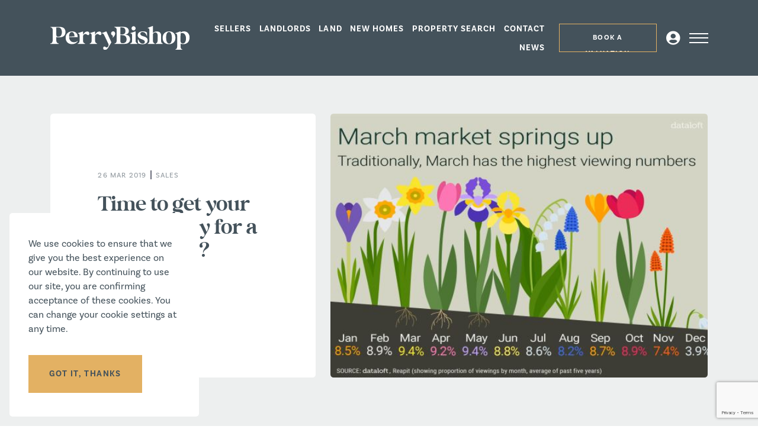

--- FILE ---
content_type: text/html; charset=UTF-8
request_url: https://www.perrybishop.co.uk/time-get-home-ready-spring-sale/
body_size: 31458
content:
<!doctype html>
<html lang="en-GB" class="">
  <head>
    <meta charset="UTF-8">
    <meta http-equiv="X-UA-Compatible" content="IE=edge">
    <meta name="format-detection" content="telephone=no">

          <title>Time to get your home ready for a Spring sale? - Perry Bishop Estate Agents</title>
    
        <meta name="viewport" content="width=device-width, initial-scale=1  maximum-scale=1.0">
        <meta name='robots' content='index, follow, max-image-preview:large, max-snippet:-1, max-video-preview:-1' />
	<style>img:is([sizes="auto" i], [sizes^="auto," i]) { contain-intrinsic-size: 3000px 1500px }</style>
	
	<!-- This site is optimized with the Yoast SEO plugin v25.3.1 - https://yoast.com/wordpress/plugins/seo/ -->
	<link rel="canonical" href="https://www.perrybishop.co.uk/time-get-home-ready-spring-sale/" />
	<meta property="og:locale" content="en_GB" />
	<meta property="og:type" content="article" />
	<meta property="og:title" content="Time to get your home ready for a Spring sale? - Perry Bishop Estate Agents" />
	<meta property="og:description" content="Wednesday 20th March marked the official start of spring, traditionally a busy time for the country&#8217;s estate agents. On average, over the..." />
	<meta property="og:url" content="https://www.perrybishop.co.uk/time-get-home-ready-spring-sale/" />
	<meta property="og:site_name" content="Perry Bishop Estate Agents" />
	<meta property="article:published_time" content="2019-03-26T20:27:00+00:00" />
	<meta property="og:image" content="https://www.perrybishop.co.uk/content/uploads/116_Dataloft_Spring-01.jpg" />
	<meta property="og:image:width" content="600" />
	<meta property="og:image:height" content="400" />
	<meta property="og:image:type" content="image/jpeg" />
	<meta name="author" content="twentytwo" />
	<meta name="twitter:card" content="summary_large_image" />
	<meta name="twitter:label1" content="Written by" />
	<meta name="twitter:data1" content="twentytwo" />
	<meta name="twitter:label2" content="Estimated reading time" />
	<meta name="twitter:data2" content="1 minute" />
	<script type="application/ld+json" class="yoast-schema-graph">{"@context":"https://schema.org","@graph":[{"@type":"WebPage","@id":"https://www.perrybishop.co.uk/time-get-home-ready-spring-sale/","url":"https://www.perrybishop.co.uk/time-get-home-ready-spring-sale/","name":"Time to get your home ready for a Spring sale? - Perry Bishop Estate Agents","isPartOf":{"@id":"https://www.perrybishop.co.uk/#website"},"primaryImageOfPage":{"@id":"https://www.perrybishop.co.uk/time-get-home-ready-spring-sale/#primaryimage"},"image":{"@id":"https://www.perrybishop.co.uk/time-get-home-ready-spring-sale/#primaryimage"},"thumbnailUrl":"/content/uploads/116_Dataloft_Spring-01.jpg","datePublished":"2019-03-26T20:27:00+00:00","author":{"@id":"https://www.perrybishop.co.uk/#/schema/person/ae9145a2e1c0b7184191a5c843f4b5b6"},"breadcrumb":{"@id":"https://www.perrybishop.co.uk/time-get-home-ready-spring-sale/#breadcrumb"},"inLanguage":"en-GB","potentialAction":[{"@type":"ReadAction","target":["https://www.perrybishop.co.uk/time-get-home-ready-spring-sale/"]}]},{"@type":"ImageObject","inLanguage":"en-GB","@id":"https://www.perrybishop.co.uk/time-get-home-ready-spring-sale/#primaryimage","url":"/content/uploads/116_Dataloft_Spring-01.jpg","contentUrl":"/content/uploads/116_Dataloft_Spring-01.jpg","width":600,"height":400},{"@type":"BreadcrumbList","@id":"https://www.perrybishop.co.uk/time-get-home-ready-spring-sale/#breadcrumb","itemListElement":[{"@type":"ListItem","position":1,"name":"Home","item":"https://www.perrybishop.co.uk/"},{"@type":"ListItem","position":2,"name":"Time to get your home ready for a Spring sale?"}]},{"@type":"WebSite","@id":"https://www.perrybishop.co.uk/#website","url":"https://www.perrybishop.co.uk/","name":"Perry Bishop Estate Agents","description":"Perry Bishop","potentialAction":[{"@type":"SearchAction","target":{"@type":"EntryPoint","urlTemplate":"https://www.perrybishop.co.uk/search/{search_term_string}"},"query-input":{"@type":"PropertyValueSpecification","valueRequired":true,"valueName":"search_term_string"}}],"inLanguage":"en-GB"},{"@type":"Person","@id":"https://www.perrybishop.co.uk/#/schema/person/ae9145a2e1c0b7184191a5c843f4b5b6","name":"twentytwo","image":{"@type":"ImageObject","inLanguage":"en-GB","@id":"https://www.perrybishop.co.uk/#/schema/person/image/","url":"https://secure.gravatar.com/avatar/e349ef67f6fb900fb136aa20a4c04c63c601429d61ddcddb0e34aa3d71f72489?s=96&d=mm&r=g","contentUrl":"https://secure.gravatar.com/avatar/e349ef67f6fb900fb136aa20a4c04c63c601429d61ddcddb0e34aa3d71f72489?s=96&d=mm&r=g","caption":"twentytwo"},"sameAs":["https://www.22group.co.uk/"],"url":"https://www.perrybishop.co.uk/author/twentytwo/"}]}</script>
	<!-- / Yoast SEO plugin. -->


<link rel='dns-prefetch' href='//maps.googleapis.com' />
<link rel='dns-prefetch' href='//fonts.googleapis.com' />
<style id='classic-theme-styles-inline-css' type='text/css'>
/*! This file is auto-generated */
.wp-block-button__link{color:#fff;background-color:#32373c;border-radius:9999px;box-shadow:none;text-decoration:none;padding:calc(.667em + 2px) calc(1.333em + 2px);font-size:1.125em}.wp-block-file__button{background:#32373c;color:#fff;text-decoration:none}
</style>
<style id='filebird-block-filebird-gallery-style-inline-css' type='text/css'>
ul.filebird-block-filebird-gallery{margin:auto!important;padding:0!important;width:100%}ul.filebird-block-filebird-gallery.layout-grid{display:grid;grid-gap:20px;align-items:stretch;grid-template-columns:repeat(var(--columns),1fr);justify-items:stretch}ul.filebird-block-filebird-gallery.layout-grid li img{border:1px solid #ccc;box-shadow:2px 2px 6px 0 rgba(0,0,0,.3);height:100%;max-width:100%;-o-object-fit:cover;object-fit:cover;width:100%}ul.filebird-block-filebird-gallery.layout-masonry{-moz-column-count:var(--columns);-moz-column-gap:var(--space);column-gap:var(--space);-moz-column-width:var(--min-width);columns:var(--min-width) var(--columns);display:block;overflow:auto}ul.filebird-block-filebird-gallery.layout-masonry li{margin-bottom:var(--space)}ul.filebird-block-filebird-gallery li{list-style:none}ul.filebird-block-filebird-gallery li figure{height:100%;margin:0;padding:0;position:relative;width:100%}ul.filebird-block-filebird-gallery li figure figcaption{background:linear-gradient(0deg,rgba(0,0,0,.7),rgba(0,0,0,.3) 70%,transparent);bottom:0;box-sizing:border-box;color:#fff;font-size:.8em;margin:0;max-height:100%;overflow:auto;padding:3em .77em .7em;position:absolute;text-align:center;width:100%;z-index:2}ul.filebird-block-filebird-gallery li figure figcaption a{color:inherit}

</style>
<style id='global-styles-inline-css' type='text/css'>
:root{--wp--preset--aspect-ratio--square: 1;--wp--preset--aspect-ratio--4-3: 4/3;--wp--preset--aspect-ratio--3-4: 3/4;--wp--preset--aspect-ratio--3-2: 3/2;--wp--preset--aspect-ratio--2-3: 2/3;--wp--preset--aspect-ratio--16-9: 16/9;--wp--preset--aspect-ratio--9-16: 9/16;--wp--preset--color--black: #000000;--wp--preset--color--cyan-bluish-gray: #abb8c3;--wp--preset--color--white: #ffffff;--wp--preset--color--pale-pink: #f78da7;--wp--preset--color--vivid-red: #cf2e2e;--wp--preset--color--luminous-vivid-orange: #ff6900;--wp--preset--color--luminous-vivid-amber: #fcb900;--wp--preset--color--light-green-cyan: #7bdcb5;--wp--preset--color--vivid-green-cyan: #00d084;--wp--preset--color--pale-cyan-blue: #8ed1fc;--wp--preset--color--vivid-cyan-blue: #0693e3;--wp--preset--color--vivid-purple: #9b51e0;--wp--preset--gradient--vivid-cyan-blue-to-vivid-purple: linear-gradient(135deg,rgba(6,147,227,1) 0%,rgb(155,81,224) 100%);--wp--preset--gradient--light-green-cyan-to-vivid-green-cyan: linear-gradient(135deg,rgb(122,220,180) 0%,rgb(0,208,130) 100%);--wp--preset--gradient--luminous-vivid-amber-to-luminous-vivid-orange: linear-gradient(135deg,rgba(252,185,0,1) 0%,rgba(255,105,0,1) 100%);--wp--preset--gradient--luminous-vivid-orange-to-vivid-red: linear-gradient(135deg,rgba(255,105,0,1) 0%,rgb(207,46,46) 100%);--wp--preset--gradient--very-light-gray-to-cyan-bluish-gray: linear-gradient(135deg,rgb(238,238,238) 0%,rgb(169,184,195) 100%);--wp--preset--gradient--cool-to-warm-spectrum: linear-gradient(135deg,rgb(74,234,220) 0%,rgb(151,120,209) 20%,rgb(207,42,186) 40%,rgb(238,44,130) 60%,rgb(251,105,98) 80%,rgb(254,248,76) 100%);--wp--preset--gradient--blush-light-purple: linear-gradient(135deg,rgb(255,206,236) 0%,rgb(152,150,240) 100%);--wp--preset--gradient--blush-bordeaux: linear-gradient(135deg,rgb(254,205,165) 0%,rgb(254,45,45) 50%,rgb(107,0,62) 100%);--wp--preset--gradient--luminous-dusk: linear-gradient(135deg,rgb(255,203,112) 0%,rgb(199,81,192) 50%,rgb(65,88,208) 100%);--wp--preset--gradient--pale-ocean: linear-gradient(135deg,rgb(255,245,203) 0%,rgb(182,227,212) 50%,rgb(51,167,181) 100%);--wp--preset--gradient--electric-grass: linear-gradient(135deg,rgb(202,248,128) 0%,rgb(113,206,126) 100%);--wp--preset--gradient--midnight: linear-gradient(135deg,rgb(2,3,129) 0%,rgb(40,116,252) 100%);--wp--preset--font-size--small: 13px;--wp--preset--font-size--medium: 20px;--wp--preset--font-size--large: 36px;--wp--preset--font-size--x-large: 42px;--wp--preset--spacing--20: 0.44rem;--wp--preset--spacing--30: 0.67rem;--wp--preset--spacing--40: 1rem;--wp--preset--spacing--50: 1.5rem;--wp--preset--spacing--60: 2.25rem;--wp--preset--spacing--70: 3.38rem;--wp--preset--spacing--80: 5.06rem;--wp--preset--shadow--natural: 6px 6px 9px rgba(0, 0, 0, 0.2);--wp--preset--shadow--deep: 12px 12px 50px rgba(0, 0, 0, 0.4);--wp--preset--shadow--sharp: 6px 6px 0px rgba(0, 0, 0, 0.2);--wp--preset--shadow--outlined: 6px 6px 0px -3px rgba(255, 255, 255, 1), 6px 6px rgba(0, 0, 0, 1);--wp--preset--shadow--crisp: 6px 6px 0px rgba(0, 0, 0, 1);}:where(.is-layout-flex){gap: 0.5em;}:where(.is-layout-grid){gap: 0.5em;}body .is-layout-flex{display: flex;}.is-layout-flex{flex-wrap: wrap;align-items: center;}.is-layout-flex > :is(*, div){margin: 0;}body .is-layout-grid{display: grid;}.is-layout-grid > :is(*, div){margin: 0;}:where(.wp-block-columns.is-layout-flex){gap: 2em;}:where(.wp-block-columns.is-layout-grid){gap: 2em;}:where(.wp-block-post-template.is-layout-flex){gap: 1.25em;}:where(.wp-block-post-template.is-layout-grid){gap: 1.25em;}.has-black-color{color: var(--wp--preset--color--black) !important;}.has-cyan-bluish-gray-color{color: var(--wp--preset--color--cyan-bluish-gray) !important;}.has-white-color{color: var(--wp--preset--color--white) !important;}.has-pale-pink-color{color: var(--wp--preset--color--pale-pink) !important;}.has-vivid-red-color{color: var(--wp--preset--color--vivid-red) !important;}.has-luminous-vivid-orange-color{color: var(--wp--preset--color--luminous-vivid-orange) !important;}.has-luminous-vivid-amber-color{color: var(--wp--preset--color--luminous-vivid-amber) !important;}.has-light-green-cyan-color{color: var(--wp--preset--color--light-green-cyan) !important;}.has-vivid-green-cyan-color{color: var(--wp--preset--color--vivid-green-cyan) !important;}.has-pale-cyan-blue-color{color: var(--wp--preset--color--pale-cyan-blue) !important;}.has-vivid-cyan-blue-color{color: var(--wp--preset--color--vivid-cyan-blue) !important;}.has-vivid-purple-color{color: var(--wp--preset--color--vivid-purple) !important;}.has-black-background-color{background-color: var(--wp--preset--color--black) !important;}.has-cyan-bluish-gray-background-color{background-color: var(--wp--preset--color--cyan-bluish-gray) !important;}.has-white-background-color{background-color: var(--wp--preset--color--white) !important;}.has-pale-pink-background-color{background-color: var(--wp--preset--color--pale-pink) !important;}.has-vivid-red-background-color{background-color: var(--wp--preset--color--vivid-red) !important;}.has-luminous-vivid-orange-background-color{background-color: var(--wp--preset--color--luminous-vivid-orange) !important;}.has-luminous-vivid-amber-background-color{background-color: var(--wp--preset--color--luminous-vivid-amber) !important;}.has-light-green-cyan-background-color{background-color: var(--wp--preset--color--light-green-cyan) !important;}.has-vivid-green-cyan-background-color{background-color: var(--wp--preset--color--vivid-green-cyan) !important;}.has-pale-cyan-blue-background-color{background-color: var(--wp--preset--color--pale-cyan-blue) !important;}.has-vivid-cyan-blue-background-color{background-color: var(--wp--preset--color--vivid-cyan-blue) !important;}.has-vivid-purple-background-color{background-color: var(--wp--preset--color--vivid-purple) !important;}.has-black-border-color{border-color: var(--wp--preset--color--black) !important;}.has-cyan-bluish-gray-border-color{border-color: var(--wp--preset--color--cyan-bluish-gray) !important;}.has-white-border-color{border-color: var(--wp--preset--color--white) !important;}.has-pale-pink-border-color{border-color: var(--wp--preset--color--pale-pink) !important;}.has-vivid-red-border-color{border-color: var(--wp--preset--color--vivid-red) !important;}.has-luminous-vivid-orange-border-color{border-color: var(--wp--preset--color--luminous-vivid-orange) !important;}.has-luminous-vivid-amber-border-color{border-color: var(--wp--preset--color--luminous-vivid-amber) !important;}.has-light-green-cyan-border-color{border-color: var(--wp--preset--color--light-green-cyan) !important;}.has-vivid-green-cyan-border-color{border-color: var(--wp--preset--color--vivid-green-cyan) !important;}.has-pale-cyan-blue-border-color{border-color: var(--wp--preset--color--pale-cyan-blue) !important;}.has-vivid-cyan-blue-border-color{border-color: var(--wp--preset--color--vivid-cyan-blue) !important;}.has-vivid-purple-border-color{border-color: var(--wp--preset--color--vivid-purple) !important;}.has-vivid-cyan-blue-to-vivid-purple-gradient-background{background: var(--wp--preset--gradient--vivid-cyan-blue-to-vivid-purple) !important;}.has-light-green-cyan-to-vivid-green-cyan-gradient-background{background: var(--wp--preset--gradient--light-green-cyan-to-vivid-green-cyan) !important;}.has-luminous-vivid-amber-to-luminous-vivid-orange-gradient-background{background: var(--wp--preset--gradient--luminous-vivid-amber-to-luminous-vivid-orange) !important;}.has-luminous-vivid-orange-to-vivid-red-gradient-background{background: var(--wp--preset--gradient--luminous-vivid-orange-to-vivid-red) !important;}.has-very-light-gray-to-cyan-bluish-gray-gradient-background{background: var(--wp--preset--gradient--very-light-gray-to-cyan-bluish-gray) !important;}.has-cool-to-warm-spectrum-gradient-background{background: var(--wp--preset--gradient--cool-to-warm-spectrum) !important;}.has-blush-light-purple-gradient-background{background: var(--wp--preset--gradient--blush-light-purple) !important;}.has-blush-bordeaux-gradient-background{background: var(--wp--preset--gradient--blush-bordeaux) !important;}.has-luminous-dusk-gradient-background{background: var(--wp--preset--gradient--luminous-dusk) !important;}.has-pale-ocean-gradient-background{background: var(--wp--preset--gradient--pale-ocean) !important;}.has-electric-grass-gradient-background{background: var(--wp--preset--gradient--electric-grass) !important;}.has-midnight-gradient-background{background: var(--wp--preset--gradient--midnight) !important;}.has-small-font-size{font-size: var(--wp--preset--font-size--small) !important;}.has-medium-font-size{font-size: var(--wp--preset--font-size--medium) !important;}.has-large-font-size{font-size: var(--wp--preset--font-size--large) !important;}.has-x-large-font-size{font-size: var(--wp--preset--font-size--x-large) !important;}
:where(.wp-block-post-template.is-layout-flex){gap: 1.25em;}:where(.wp-block-post-template.is-layout-grid){gap: 1.25em;}
:where(.wp-block-columns.is-layout-flex){gap: 2em;}:where(.wp-block-columns.is-layout-grid){gap: 2em;}
:root :where(.wp-block-pullquote){font-size: 1.5em;line-height: 1.6;}
</style>
<link rel="stylesheet" href="/content/themes/theme-perrybishop/assets/css/style.min.css?ver=1751554355">
<link rel="stylesheet" href="https://fonts.googleapis.com/css2?family=Inter%3Awght%40400%3B500&#038;display=swap&#038;ver=6.8.1">
<meta name="facebook-domain-verification" content="jfslemr9avle83nsgd297qgx1mqf13" /><link rel="icon" href="/content/uploads/Favicon.png" sizes="32x32" />
<link rel="icon" href="/content/uploads/Favicon.png" sizes="192x192" />
<link rel="apple-touch-icon" href="/content/uploads/Favicon.png" />
<meta name="msapplication-TileImage" content="/content/uploads/Favicon.png" />
		<style type="text/css" id="wp-custom-css">
			section.bg-primary.text-white.modules.none .split__content a {
    color: inherit;
}		</style>
		    <link rel="stylesheet" href="https://use.typekit.net/ieh8jrw.css">
        <script defer src="https://www.locrating.com/scripts/locratingIntegrationScripts.js"></script>

    <!-- Google Tag Manager -->
<script>(function(w,d,s,l,i){w[l]=w[l]||[];w[l].push({'gtm.start':
new Date().getTime(),event:'gtm.js'});var f=d.getElementsByTagName(s)[0],
j=d.createElement(s),dl=l!='dataLayer'?'&l='+l:'';j.async=true;j.src=
'https://www.googletagmanager.com/gtm.js?id='+i+dl;f.parentNode.insertBefore(j,f);
})(window,document,'script','dataLayer','GTM-NNQVHB');</script>
<!-- End Google Tag Manager -->

<!-- Meta Pixel Code -->
<script>
!function(f,b,e,v,n,t,s)
{if(f.fbq)return;n=f.fbq=function(){n.callMethod?
n.callMethod.apply(n,arguments):n.queue.push(arguments)};
if(!f._fbq)f._fbq=n;n.push=n;n.loaded=!0;n.version='2.0';
n.queue=[];t=b.createElement(e);t.async=!0;
t.src=v;s=b.getElementsByTagName(e)[0];
s.parentNode.insertBefore(t,s)}(window, document,'script',
'https://connect.facebook.net/en_US/fbevents.js');
fbq('init', '1671936489757008');
fbq('track', 'PageView');
</script>
<noscript><img height="1" width="1" style="display:none"
src=https://www.facebook.com/tr?id=1671936489757008&ev=PageView&noscript=1/></noscript>
<!-- End Meta Pixel Code -->


<script src="https://widget.trustist.com/MlUHG715OE2a1BVXuf2elA/trustistreviewer.js"></script>
              </head>
  <body class="wp-singular wp-theme-theme-perrybishop desktop chrome post-time-get-home-ready-spring-sale" onload="checkCookie()">

        <!-- Google Tag Manager (noscript) -->
<noscript><iframe src="https://www.googletagmanager.com/ns.html?id=GTM-NNQVHB"
height="0" width="0" style="display:none;visibility:hidden"></iframe></noscript>
<!-- End Google Tag Manager (noscript) -->
    <header id="header" role="banner">
            <section class="topbar show bg-light-gray">
      <ul class="topbar__nav padding-0">
                                                      <li>
          <a href="http://www.perrybishop.co.uk/valuation/" class="btn-solid btn-solid btn-secondary"  >
            get a valuation          </a>
        </li>
                                                                                      <li>
          <a href="http://www.perrybishop.co.uk/properties/" class="btn-solid btn-solid btn-lighter-gray"  >
            Property search          </a>
        </li>
                                          </ul>
  </section>
            <section class="header">
  <div class="container-fluid container-fluid-md">
    <div class="row align-items-center">
      <div class="col-6 col-sm-4 col-md-3 col-xl-3 col-xxl-3">
        <div class="header__logo-warp">
                      <a class="header__logo" href="https://www.perrybishop.co.uk/"><img src="/content/uploads/Logo-white.svg" alt=""></a>

           <!--  <a class="header__logo header__logo--scroll" href=""><img src="" alt=""></a> -->


                  </div>
      </div>
      <!-- /.col -->
      <div class="col-6 text-align-right col-sm-8 col-md-9 col-xl-9 col-xxl-9 padding-left-0 display-flex align-items-center justify-content-end">
        <ul id="menu-primary-navigation" class="header__nav list-inline"><li class="menu-item menu-sellers"><a href="https://www.perrybishop.co.uk/sellers/">SELLERS</a></li>
<li class="menu-item menu-landlords"><a href="https://www.perrybishop.co.uk/landlords/">LANDLORDS</a></li>
<li class="menu-item menu-land"><a href="https://www.perrybishop.co.uk/land/">Land</a></li>
<li class="menu-item menu-new-homes"><a href="https://www.perrybishop.co.uk/new-homes/">NEW HOMES</a></li>
<li class="menu-item menu-property-search"><a href="https://www.perrybishop.co.uk/properties/">PROPERTY SEARCH</a></li>
<li class="menu-item menu-contact"><a href="https://www.perrybishop.co.uk/branches/">Contact</a></li>
<li class="menu-item menu-news"><a href="https://www.perrybishop.co.uk/news/">News</a></li>
</ul>                          <span class="header__button-warp">
                                                                                                  <a href="http://www.perrybishop.co.uk/valuation/" class="header__button btn-outline btn-secondary"  >
                  Book a valuation                </a>
                                                                                <a href="https://tracker.reapit.net/pba/" class="header-favourite-btn">
              <i class="fa fa-user-circle-o text-white"></i>
            </a>
          </span>
                  <button type="button" id="nav-toggle" class="header__toggle margin-left-16" data-collapse="#collapse-navigation">
            <span class="bars bg-white"></span>
          </button>
      </div>
      <!-- /.col -->
    </div>
    <!-- /.row -->
  </div>
  <!-- /.container-fluid -->
</section>
          </header>

    <nav class="nav collapse" id="collapse-navigation" role="navigation">
  <button class="nav__close" data-collapse="#collapse-navigation"></button>
  <div class="nav__menu-wrap">
          <ul class="nav__action padding-0">
                                                                      <li>
              <a href="http://www.perrybishop.co.uk/valuation/" class="nav__action--btn btn-link btn-primary"  >
                Get a valuation              </a>
            </li>
                                                                                                              <li>
              <a href="http://www.perrybishop.co.uk/properties/" class="nav__action--btn btn-link btn-primary"  >
                Property Search              </a>
            </li>
                                                                                                              <li>
              <a href="http://www.perrybishop.co.uk/branches/" class="nav__action--btn btn-link btn-primary"  >
                Find an office              </a>
            </li>
                                                      </ul>
        <ul id="menu-footer" class="nav__burger list-unstyled margin-bottom-0"><li class="menu-item menu-sellers"><a href="https://www.perrybishop.co.uk/sellers/">Sellers</a></li>
<li class="menu-item menu-landlords"><a href="https://www.perrybishop.co.uk/landlords/">Landlords</a></li>
<li class="menu-item menu-personal-service"><a href="https://www.perrybishop.co.uk/abigail-sutcliffe-personal-agent/">Personal Service</a></li>
<li class="menu-item menu-buyers"><a href="https://www.perrybishop.co.uk/buyers/">Buyers</a></li>
<li class="menu-item menu-renters"><a href="https://www.perrybishop.co.uk/renters/">Renters</a></li>
<li class="menu-item menu-developers"><a href="https://www.perrybishop.co.uk/developers/">Developers</a></li>
<li class="menu-item menu-mortgages"><a href="/mortgages/">Mortgages</a></li>
<li class="menu-item menu-online-bidding"><a href="https://www.perrybishop.co.uk/online-auctions/">Online Bidding</a></li>
<li class="menu-item menu-new-homes"><a href="https://www.perrybishop.co.uk/new-homes/">New homes</a></li>
<li class="menu-item menu-land"><a href="https://www.perrybishop.co.uk/land/">Land</a></li>
<li class="menu-item menu-professional-services"><a href="https://www.perrybishop.co.uk/professional-services/">Professional services</a></li>
<li class="menu-item menu-about"><a href="https://www.perrybishop.co.uk/about/">About</a></li>
<li class="menu-item menu-contact"><a href="https://www.perrybishop.co.uk/branches/">Contact</a></li>
<li class="menu-item menu-areas"><a href="https://www.perrybishop.co.uk/branches/">Areas</a></li>
<li class="menu-item menu-careers"><a href="https://www.perrybishop.co.uk/careers/">Careers</a></li>
<li class="menu-item menu-reviews"><a href="https://www.perrybishop.co.uk/reviews/">Reviews</a></li>
<li class="menu-item menu-videos"><a href="https://www.perrybishop.co.uk/videos/">Videos</a></li>
<li class="menu-item menu-our-community"><a href="https://www.perrybishop.co.uk/community/">Our Community</a></li>
<li class="menu-item menu-news"><a href="https://www.perrybishop.co.uk/news/">News</a></li>
</ul>  </div>
</nav>

    <main id="wrapper" role="main">


  
    


<section class="bg-light-gray single-post">
  <div class="module split news-detail">
    <div class="container-fluid container-fluid-md padding-top-32 padding-bottom-0 padding-top-64-lg padding-bottom-64-lg">
      <div class="row align-items-stretch gutter-medium">
        <div class="col-12 col-lg-7 push-lg-5 margin-bottom-24 margin-bottom-0-lg">
          <div class="split__media">
                          <img src="/content/uploads/116_Dataloft_Spring-01.jpg" alt="" class="img-fit-width">
                      </div>
          <!-- /.split-content -->
        </div>
        <!-- /.col -->
         <div class="col-12 col-lg-5 pull-lg-7">
          <div class="news-detail__content text-primary  height-100">
            <div class="mar_auto">
                <p class="post__date text-transform-uppercase margin-bottom-16">
                    <label class="date-category">26 Mar 2019<span class="spacer"></span>Sales</label>
                </p>
                <h1 class="h3 text-primary">Time to get your home ready for a Spring sale?</h1>
                <div class="margin-top-32 margin-top-48-lg">
                  <button class="margin-right-8 margin-bottom-16 margin-bottom-32-xl display-inline margin-right-16-md post-share-btn"><span>Share this article</span></button>
                </div>
            </div>
          </div>
          <!-- /.split-content -->
        </div>
        <!-- /.col -->
       
      </div>
      <!-- /.row -->
  
  
       <div class="property-header__share-warp">
        <div class="text-align-center">
          <button class="property-header__share-warp__close margin-bottom-16 margin-bottom-64-md"></button>
                      <h3 style="text-align: center;">Share with friends &amp; family</h3>
                    <ul class="post-share">
 <li>
   <a href="https://wa.me/whatsappphonenumber/?text=https://www.perrybishop.co.uk/time-get-home-ready-spring-sale/" data-action="share/whatsapp/share" target="_blank">
     <label>
       <span>
         <svg viewbox="0 0 512 512" width="28" height="28"><path d="M256.064 0h-.128 0C114.784 0 0 114.816 0 256c0 56 18.048 107.904 48.736 150.048l-31.904 95.104 98.4-31.456C155.712 496.512 204 512 256.064 512 397.216 512 512 397.152 512 256S397.216 0 256.064 0z" fill="#4caf50"></path><path d="M405.024 361.504c-6.176 17.44-30.688 31.904-50.24 36.128-13.376 2.848-30.848 5.12-89.664-19.264-75.232-31.168-123.68-107.616-127.456-112.576-3.616-4.96-30.4-40.48-30.4-77.216s18.656-54.624 26.176-62.304c6.176-6.304 16.384-9.184 26.176-9.184 3.168 0 6.016.16 8.576.288 7.52.32 11.296.768 16.256 12.64l23.008 55.392c1.824 3.776 3.648 8.896 1.088 13.856-2.4 5.12-4.512 7.392-8.288 11.744s-7.36 7.68-11.136 12.352c-3.456 4.064-7.36 8.416-3.008 15.936 4.352 7.36 19.392 31.904 41.536 51.616 28.576 25.44 51.744 33.568 60.032 37.024 6.176 2.56 13.536 1.952 18.048-2.848 5.728-6.176 12.8-16.416 20-26.496 5.12-7.232 11.584-8.128 18.368-5.568 6.912 2.4 43.488 20.48 51.008 24.224 7.52 3.776 12.48 5.568 14.304 8.736 1.792 3.168 1.792 18.048-4.384 35.52z" fill="#fafafa"></path></svg>
       </span>
       <small>Whatsapp</small>
     </label>
   </a>
 </li>
  <li>
    <a href="https://www.perrybishop.co.uk/time-get-home-ready-spring-sale/" target="_blank" data-copy>
      <label>
        <span>
          <svg  viewbox="0 0 469.333 469.333" width="22" height="22"><path d="M330.667 0h-256C51.093 0 32 19.093 32 42.667v298.667h42.667V42.667h256V0zm64 85.333H160c-23.573 0-42.667 19.093-42.667 42.667v298.667c0 23.573 19.093 42.667 42.667 42.667h234.667c23.573 0 42.667-19.093 42.667-42.667V128c-.001-23.573-19.094-42.667-42.667-42.667zm0 341.334H160V128h234.667v298.667z"/></svg>
        </span>
        <small>Copy link</small>
      </label>

      <label class="data-copied">
        <span class="copied-svg">
          <svg  viewbox="0 0 469.333 469.333" width="22" height="22"><path d="M330.667 0h-256C51.093 0 32 19.093 32 42.667v298.667h42.667V42.667h256V0zm64 85.333H160c-23.573 0-42.667 19.093-42.667 42.667v298.667c0 23.573 19.093 42.667 42.667 42.667h234.667c23.573 0 42.667-19.093 42.667-42.667V128c-.001-23.573-19.094-42.667-42.667-42.667zm0 341.334H160V128h234.667v298.667z"/></svg>
        </span>
        <small>Link Copied!</small>
      </label>

    </a>
  </li>

     <li>
     <a href="https://www.facebook.com/sharer/sharer.php?u=https://www.perrybishop.co.uk/time-get-home-ready-spring-sale/" target="_blank">
       <label>
         <span class="fab fa-facebook"></span><small>Facebook</small>
       </label>
     </a>
   </li>
   <li>
      <a href="mailto:?body=https://www.perrybishop.co.uk/time-get-home-ready-spring-sale/">
       <label>
         <span class="fas fa-envelope"></span>
         <small>Email</small>
       </label>
     </a>
   </li>
  </ul>
        </div>
      </div>
    </div>
    <!-- /.container-fluid -->
  </div>
  <!-- /.module split -->
</section>



    <section class="bg-light-gray padding-top-32 padding-top-64-xl padding-top-128-xxl padding-bottom-32 padding-bottom-160-xl padding-bottom-160-xxl single-post">
  <div class="container-fluid">
    <div class="row justify-content-center">
      <div class="col-12 col-lg-12 col-md-12  col-xl-9">
        <div class="row">
            <div class="col-12 col-md-8 padding-right-48-xl">
              <p>Wednesday 20th March marked the official start of spring, traditionally a busy time for the country&#8217;s estate agents.</p>
<p>On average, over the past five years, March has been the busiest month of the year for property viewings, with May and then April following in second and third place.</p>
<p>Indeed, if history repeats itself, agents will be carrying out 28% of the year&#8217;s viewings over the next three months.</p>
<p>The success of the 2019 spring market remains to be seen but early indications suggest that demand might not be as subdued as first thought. In January and February 2019, viewings levels were just 4% below the average recorded in the last five years.</p>
            </div>
            <div class="col-12 col-md-4">
              <div class="component property-valuation-card card card--lg margin-bottom-32 margin-bottom-40-xl bg-secondary">
  <div class="card__content bg-transparent padding-left-48-xxl padding-right-48-xxl  padding-bottom-32 padding-bottom-48-xl padding-top-32 padding-top-48-xl text-primary">
    <h3 class="text-yellow">Value my property today</h3>
<p>Lets get started! Our valuations are based on our extensive knowledge of the whole of the market.</p>
    <a href="/valuation" class="valuation-btn btn-solid btn-white display-inline-block"><span>Get a valuation</span></a>
  </div>
  <!-- /.card__content -->
</div>
<!-- /.card -->
                <section class="module related-post padding-top-16 padding-bottom-32 padding-bottom-64-xl">
      <div>
        <h4 class="text-align-left h3 margin-bottom-16">Related articles</h4>
      </div>
      <!-- /.container-fluid -->
    <div class="">
      <div class="row gutter-small">
                  <div class="col-12 margin-bottom-16">
            <article class="component post">
  <div class="post__image">
          <img src="/content/uploads/./Do-not-disturb-leading-image-1024x1024.jpg" alt="🏡 Enjoy a Peaceful Christmas While We Prepare Your New Year Move" class="img-fit-width">
    
  </div>
  <!-- /.post__image -->
  <div class="post__content last-child-0"data-match-row>

            <p class="post__date text-transform-uppercase">
          13 Nov 2025<span class="spacer"></span>
                        Cheltenham                  </p>
                        <p class="text-primary font-weight-medium">🏡 Enjoy a Peaceful Christmas While We Prepare Your New Ye…</p>     
        </div>
  <!-- /.post__content -->
  <a href="https://www.perrybishop.co.uk/%f0%9f%8f%a1-enjoy-a-peaceful-christmas-while-we-prepare-your-new-year-move/" class="post__link"></a>
</article>
<!-- /.component post -->
          </div>
          <!-- /.col -->
                            <div class="col-12 margin-bottom-16">
            <article class="component post">
  <div class="post__image">
          <img src="/content/uploads/./FLOOD-scaled-1-1024x578.jpg" alt="Home Insurance: What Do You Need to Know?" class="img-fit-height">
    
  </div>
  <!-- /.post__image -->
  <div class="post__content last-child-0"data-match-row>

            <p class="post__date text-transform-uppercase">
          12 Nov 2025<span class="spacer"></span>
                        Cheltenham                  </p>
                        <p class="text-primary font-weight-medium">Home Insurance: What Do You Need to Know?…</p>     
        </div>
  <!-- /.post__content -->
  <a href="https://www.perrybishop.co.uk/home-insurance-what-do-you-need-to-know/" class="post__link"></a>
</article>
<!-- /.component post -->
          </div>
          <!-- /.col -->
                            <div class="col-12 margin-bottom-16">
            <article class="component post">
  <div class="post__image">
          <img src="/content/uploads/./home-scaled-1-1024x682.jpg" alt="5 Expert Tips: How to Elevate Your Property for a Successful Sale" class="img-fit-height">
    
  </div>
  <!-- /.post__image -->
  <div class="post__content last-child-0"data-match-row>

            <p class="post__date text-transform-uppercase">
          12 Nov 2025<span class="spacer"></span>
                        Cheltenham                  </p>
                        <p class="text-primary font-weight-medium">5 Expert Tips: How to Elevate Your Property for a Successful…</p>     
        </div>
  <!-- /.post__content -->
  <a href="https://www.perrybishop.co.uk/5-expert-tips-how-to-elevate-your-property-for-a-successful-sale-2/" class="post__link"></a>
</article>
<!-- /.component post -->
          </div>
          <!-- /.col -->
                        </div>
      <!-- /.row -->
    </div><!-- .container-fluid -->
  </section>
              </div>
        </div>
      </div>
      <!-- /.col -->
    </div>
    <!-- /.row -->
  </div>
  <!-- /.container-fluid -->
</section>

        
  

    </main>

    
    <footer id="footer" role="contentinfo">
      
<section class="footer arrive arrive--up text-white bg-primary">
  <div class="container-fluid container-fluid-md padding-top-32 padding-bottom-16 padding-top-64-xl">
    <div class="row">
      <div class="col-12 col-sm-6 col-md-3 margin-bottom-16 margin-bottom-0-md footer__first-col">
        <div>
                      <a class="footer__logo margin-bottom-16 margin-bottom-24-md" href="https://www.perrybishop.co.uk/"><img src="/content/uploads/Logomark.svg" alt=""></a>
                    <p class="margin-bottom-8">Need expert advice?</p>
                      <p><a href="http://www.perrybishop.co.uk/branches/"class="btn-outline btn-secondary footer__button" target=""><span>Find an office</span></a></p>
                  </div>
        <div class="margin-top-16 margin-top-40-xl">
          <ul class="social">
                          <li class="social__item">
                <a class="social__link" target="_blank" href="https://www.instagram.com/perrybishopsalesandlettings/">
                  <svg width="38" height="38" viewbox="0 0 38 38"><g transform="translate(-141 -413)"><path d="M8.316-11.393A4.257,4.257,0,0,0,4.052-7.129,4.257,4.257,0,0,0,8.316-2.865,4.257,4.257,0,0,0,12.58-7.129,4.257,4.257,0,0,0,8.316-11.393Zm0,7.036A2.777,2.777,0,0,1,5.544-7.129,2.775,2.775,0,0,1,8.316-9.9a2.775,2.775,0,0,1,2.772,2.772A2.777,2.777,0,0,1,8.316-4.357Zm5.433-7.21a1,1,0,0,0-.995-.995,1,1,0,0,0-.995.995.992.992,0,0,0,.995.995A.992.992,0,0,0,13.749-11.567Zm2.824,1.009a4.922,4.922,0,0,0-1.343-3.485,4.954,4.954,0,0,0-3.485-1.343c-1.373-.078-5.488-.078-6.862,0A4.947,4.947,0,0,0,1.4-14.046,4.938,4.938,0,0,0,.056-10.561C-.022-9.188-.022-5.073.056-3.7A4.922,4.922,0,0,0,1.4-.215,4.96,4.96,0,0,0,4.884,1.128c1.373.078,5.488.078,6.862,0A4.922,4.922,0,0,0,15.23-.215,4.954,4.954,0,0,0,16.573-3.7C16.651-5.073,16.651-9.185,16.573-10.558ZM14.8-2.227A2.806,2.806,0,0,1,13.218-.646c-1.095.434-3.692.334-4.9.334s-3.811.1-4.9-.334A2.806,2.806,0,0,1,1.833-2.227C1.4-3.321,1.5-5.919,1.5-7.129s-.1-3.811.334-4.9a2.806,2.806,0,0,1,1.581-1.581c1.095-.434,3.692-.334,4.9-.334s3.811-.1,4.9.334A2.806,2.806,0,0,1,14.8-12.031c.434,1.095.334,3.692.334,4.9S15.233-3.318,14.8-2.227Z" transform="translate(152.002 439.443)" fill="#fff"/><g transform="translate(141 413)" fill="none" stroke="#fff" stroke-width="1"><circle cx="19" cy="19" r="19" stroke="none"/><circle cx="19" cy="19" r="18.5" fill="none"/></g></g></svg>
                </a>
              </li>
                                      <li class="social__item">
                <a class="social__link" target="_blank" href="https://www.facebook.com/perrybishopchambers1">
                  <svg width="38" height="38" viewbox="0 0 38 38"><g transform="translate(-187 -413)"><path d="M20.672-7.875A10.17,10.17,0,0,0,10.5-18.047,10.17,10.17,0,0,0,.328-7.875,10.176,10.176,0,0,0,8.911,2.174V-4.935H6.327v-2.94H8.911v-2.241a3.589,3.589,0,0,1,3.842-3.957,15.655,15.655,0,0,1,2.277.2v2.5H13.747a1.47,1.47,0,0,0-1.657,1.589v1.909H14.91l-.451,2.94h-2.37V2.174A10.176,10.176,0,0,0,20.672-7.875Z" transform="translate(195.172 439.547)" fill="none" stroke="#fff" stroke-width="1"/><g transform="translate(187 413)" fill="none" stroke="#fff" stroke-width="1"><circle cx="19" cy="19" r="19" stroke="none"/><circle cx="19" cy="19" r="18.5" fill="none"/></g></g></svg>
                </a>
              </li>
                                                  <li class="social__item">
                <a class="social__link" target="_blank" href="https://www.linkedin.com/company/perry-bishop-&-chambers/">
                  <svg width="38" height="38" viewbox="0 0 38 38"><g transform="translate(-283 -413)"><path d="M15.437-15.437H1.184A1.193,1.193,0,0,0,0-14.239V-.011a1.193,1.193,0,0,0,1.184,1.2H15.437a1.2,1.2,0,0,0,1.187-1.2V-14.239A1.2,1.2,0,0,0,15.437-15.437ZM5.025-1.187H2.561V-9.121H5.028v7.934ZM3.793-10.205a1.429,1.429,0,0,1-1.429-1.429,1.429,1.429,0,0,1,1.429-1.429,1.432,1.432,0,0,1,1.429,1.429A1.427,1.427,0,0,1,3.793-10.205ZM14.261-1.187H11.8V-5.047c0-.92-.019-2.1-1.28-2.1-1.284,0-1.481,1-1.481,2.037v3.926H6.572V-9.121H8.936v1.084h.033A2.6,2.6,0,0,1,11.3-9.318c2.494,0,2.958,1.644,2.958,3.781Z" transform="translate(294 439.438)" fill="#fff"/><g transform="translate(283 413)" fill="none" stroke="#fff" stroke-width="1"><circle cx="19" cy="19" r="19" stroke="none"/><circle cx="19" cy="19" r="18.5" fill="none"/></g></g></svg>
                </a>
              </li>
                      </ul>
        </div>

      </div>
      <!-- /.col -->
      <div class="col-12 col-sm-6 col-md-3">
        <label class="footer__title">Quick Links</label>
        <ul id="menu-quick-links" class="footer__nav  footer__quick-links"><li class="menu-item menu-get-a-valuation"><a href="https://www.perrybishop.co.uk/valuation/">Get a valuation</a></li>
<li class="menu-item menu-find-a-property"><a href="https://www.perrybishop.co.uk/properties/">Find a property</a></li>
</ul>        <!--START OF TRUSTist REVIEWer CODE - DO NOT CHANGE--><div ts-widget="small" ts-suppress-review-link="true" ts-border-radius="5px"></div><!--END OF TRUSTist REVIEWer CODE-->
      </div>
      <!-- /.col -->
      <div class="col-12 col-sm-12 col-md-6">
        <div class="row">
          <div class="col-12 col-sm-6">
            <label class="footer__title display-block-sm display-none">USEFUL LINKS</label>
            <ul id="menu-useful-links" class="footer__nav display-inline-sm display-none"><li class="menu-item menu-sellers"><a href="https://www.perrybishop.co.uk/sellers/">Sellers</a></li>
<li class="menu-item menu-landlords"><a href="https://www.perrybishop.co.uk/landlords/">Landlords</a></li>
<li class="menu-item menu-buyers"><a href="https://www.perrybishop.co.uk/buyers/">Buyers</a></li>
<li class="menu-item menu-mortgages"><a href="https://www.perrybishop.co.uk/mortgages/">Mortgages</a></li>
<li class="menu-item menu-renters"><a href="https://www.perrybishop.co.uk/renters/">Renters</a></li>
<li class="menu-item menu-developers"><a href="https://www.perrybishop.co.uk/developers/">Developers</a></li>
<li class="menu-item menu-online-bidding"><a href="https://www.perrybishop.co.uk/auctions/">Online Bidding</a></li>
<li class="menu-item menu-land"><a href="https://www.perrybishop.co.uk/land/">Land</a></li>
<li class="menu-item menu-professional-services"><a href="https://www.perrybishop.co.uk/professional-services/">Professional services</a></li>
</ul>          </div>
          <div class="col-12 col-sm-6">
            <label class="footer__title display-inline-block-sm display-none">About Us</label>
            <ul id="menu-about-us" class="footer__nav display-inline-sm display-none"><li class="menu-item menu-contact"><a href="https://www.perrybishop.co.uk/branches/">Contact</a></li>
<li class="menu-item menu-careers"><a href="https://www.perrybishop.co.uk/careers/">Careers</a></li>
<li class="menu-item menu-news"><a href="https://www.perrybishop.co.uk/news/">News</a></li>
</ul>            <div class="margin-top-0 margin-top-16-sm">
              <label class="footer__title display-inline-block">Other</label>
              <ul id="menu-other" class="footer__nav"><li class="menu-item menu-privacy-policy"><a href="https://www.perrybishop.co.uk/privacy-policy/">Privacy policy</a></li>
<li class="menu-item menu-privacy-policy-mortgage-services"><a href="https://www.perrybishop.co.uk/privacy-policy-mortgage-services/">Privacy policy – Mortgage Services</a></li>
<li class="menu-item menu-cookies-policy"><a href="https://www.perrybishop.co.uk/cookie-policy/">Cookies policy</a></li>
<li class="menu-item menu-complaints-procedure"><a href="https://www.perrybishop.co.uk/complaintsprocedure/">Complaints procedure</a></li>
<li class="menu-item menu-client-money-protection"><a target="_blank" href="/content/uploads/Propertymark-CMP-Main-Scheme-Certificate-2.pdf">Client money protection</a></li>
<li class="menu-item menu-client-money-accounting-rules"><a target="_blank" href="http://www.propertymark.co.uk/professional-standards/rules.html#obligations">Client money accounting rules</a></li>
</ul>            </div>
          </div>
        </div>
      </div>
      <!-- /.col -->
    </div>
    <!-- /.row -->
  </div>
  <!-- /.container-fluid -->
</section>
      <section class="copyright">
  <div class="container-fluid container-fluid-md padding-top-0 padding-bottom-32">
    <div class="row">
      <div class="col-12 col-sm-6">
        <p class="margin-bottom-0-lg">
          © 2023 PERRY BISHOP ESTATE AGENTS. ALL RIGHTS RESERVED<br>
          <!-- :           :  -->
        </p>
      </div>
      <!-- /.col -->
      <!-- /.col -->
      <div class="col-12 col-sm-6">
        <p class="margin-bottom-0">
          Website Designed by <a href="https://www.propertystream.co" target="_blank">Property Stream</a> | Part of <a href="https://www.22group.co.uk" target="_blank">22 Group</a>        </p>
      </div>
      <!-- /.col -->
    </div>
    <!-- /.row -->
  </div>
  <!-- /.container-fluid -->
</section>
          </footer>
          <aside id="alert-cookie" class="hidden" role="dialog">
  <div class="margin-bottom-16 margin-bottom-0-lg last-child-0">
    <p>We use cookies to ensure that we give you the best experience on our website. By continuing to use our site, you are confirming acceptance of these cookies. You can change your cookie settings at any time.</p>
  </div>
  <button type="button" class="btn-solid btn-secondary margin-top-24 margin-top-32-md" data-collapse="#alert-cookie" data-cookie="policy" data-value="accepted">
    <span>Got it, thanks</span>
  </button>
  <!-- /.last-child-margin-0 -->
</aside>
    
                  <aside id="modal-property-documents" class="modal-property-documents module modal modal--full" role="dialog">
  <div class="modal__inner active">
    <div class="modal__panel">
      <button class="modal__close" data-modal="#modal-property-documents"></button>
      <div class="container-fluid height-100  gutter-none">
        <div class="row gutter-none align-items-stretch">
          <div class="col-12 col-lg-6 bg-primary modal__bg-image" style="background-image: url();">
            <div class="modal__content">
                              <div class="">
                  <h2 class="display-1">Property Documents</h2>
                </div>
                          </div>
          </div>
          <div class="col-12 col-lg-6">
            <div class="modal__action padding-16 padding-32-md padding-64-xl">
                <div class="action">
    
<form id="form-download-property-documents" action="" class="form form-default form-staged ttf-form padding-bottom-0" data-redirect="" enctype="multipart/form-data">
  <input type="hidden" name="request" value="Download property documents" placeholder="Request">
  <input type="hidden" name="submission" value="https://www.perrybishop.co.uk/modals/property-documents/" placeholder="Page submission">
  <input type="hidden" name="property_address" value="">
    <input type="hidden" name="property_reference_id" value="" placeholder="Property reference">
  <input type="hidden" name="attached_documents" value="1" placeholder="Total attached documents">
        <input type="hidden" name="document_title_0" value="Barn at The Byre, Ashton Keynes" placeholder="Document Title">
      <input type="hidden" name="document_url_https://www.perrybishop.co.uk/content/uploads/Barn-at-The-Byre-Ashton-Keynes.zip" placeholder="Document URL">
      <div class="form-staged__step active" data-step="1">
    <div class="form-group">
  <label class="form-staged__label" for="property-documents-name">
      Name    </label>
  <div class="form-input-wrapper">
    <input type="text" class="form-input" id="property-documents-name" name="name" placeholder="e.g. John Smith" data-validate="required" data-label="Full name">
  </div>
  <!-- /.form-input-wrapper -->
</div>
<!-- /.form-group -->
    <div class="form-group">
  <label class="form-staged__label" for="property-documents-email">Email*</label>
  <div class="form-input-wrapper">
    <input type="email" class="form-input" id="property-documents-email" name="email" placeholder="e.g. name@example.com" data-validate="required email" data-label="Email">
  </div>
  <!-- /.form-input-wrapper -->
</div>
<!-- /.form-group -->
    <div class="form-group">
  <label class="form-staged__label" for="property-documents-telephone">Telephone*</label>
  <div class="form-input-wrapper">
    <input type="text" class="form-input" id="property-documents-telephone" name="telephone" placeholder="e.g 01234567890" data-validate="required" inputmode="numeric" data-label="Telephone">
  </div>
  <!-- /.form-input-wrapper -->
</div>
<!-- /.form-group -->
    <p class="form-staged__error margin-top-8">
  You have errors in the fields above, please check each field thoroughly.
</p>
    <div class="margin-top-24 margin-top-40-xl form-staged__submit-wrap">
      <div class="margin-bottom-8 margin-bottom-0-md">
        <button type="submit" class="form-staged__submit btn-solid btn-secondary display-inline">
  <span>Download documents</span>
</button>
      </div>
      <div>
        <div class="form-group gdpr padding-right-40-xl">
 <label for="property-documents-gdpr" class="margin-bottom0">
   <span class="form-icons">By pressing ‘Download’ you are agreeing to our <a href="https://www.perrybishop.co.uk/privacy-policy/" target="_blank">privacy policy</a></span>
 </label>
</div>
<!-- /.form-group -->
      </div>
    </div>
  </div>

  <div class="form-group margin-0">
  <div class="form-input-wrapper">
    <input type="hidden" name="recaptcha_response" id="recaptcha-response">
  </div>
</div>

  
  <div class="form-staged__success success-message">
    <div class="form-staged__inner-content">
     <div>
      <p class="margin-bottom-32">
        <span class="fa-stack fa-3x text-orange">
           <span class="fas fa-circle fa-stack-2x"></span>
           <span class="fa-stack-1x">
             <svg viewbox="0 0 515.556 515.556" xmlns:v="https://vecta.io/nano"><path d="M0 274.226l176.55 176.886L515.556 112.44l-48.67-47.997-290.337 290L47.996 225.89z" fill="#44525b"></path></svg>
           </span>
         </span>
       </p>
                Thank you for requesting property documents. You will receive an email shortly with links to download the documents.            </div>
    </div>
    <!-- /.form-staged__success-inner -->
  </div>
  <!-- /.form-staged__success -->
</form>

  </div>

            </div>
            <!-- /.bg-white -->
          </div>
          <!-- /.col -->
        </div>
        <!-- /.row -->
      </div>
      <!-- /.container-fluid -->
    </div>
    <!-- /.modal__panel -->
  </div>
  <!-- /.modal__inner -->
</aside>
              <aside id="modal-property-instantValuation" class="modal-property-instantValuation module modal modal--full" role="dialog">
  <div class="modal__inner active">
    <div class="modal__panel">
      <button class="modal__close" data-modal="#modal-property-instantValuation"></button>
      <div class="container-fluid height-100  gutter-none">
        <div class="row gutter-none align-items-stretch">
          <div class="col-12 col-lg-6 bg-primary modal__bg-image" style="background-image: url(/content/uploads/Valuation-960x1080-1.jpg);">
            <div class="modal__content">
                              <div class="">
                  <h1><span class="display-1">Instant VALUATION</span></h1>
<p><span class="large-lead">Book an instant valuation today.</span></p>
                </div>
                          </div>
          </div>
          <div class="col-12 col-lg-6">
            <div class="modal__action padding-16 padding-32-md padding-64-xl">
                <div class="action">
    <form id="form-property-instantValuation" action="" name="property-instantValuation" class="form form-default form-staged ttf-form form_staged_prevent_reset" data-redirect="https://www.perrybishop.co.uk/instant-valuation-thank-you/" enctype="multipart/form-data">
  <input type="hidden" name="request" value="Property instant valuation" placeholder="Request">
  <input type="hidden" name="submission" value="https://www.perrybishop.co.uk/time-get-home-ready-spring-sale/" placeholder="Page submission">

  <input type="hidden" id="property-instantValuation-field" name="property-instantValuation-field" value="8f16e584ae" /><input type="hidden" name="_wp_http_referer" value="/time-get-home-ready-spring-sale/" />
    <ol class="tabs-steps">
          <li class="active"><button type="button">1</button></li>
          <li><button type="button">2</button></li>
          <li><button type="button">3</button></li>
      </ol>

  <div class="form-staged__step  active" data-step="1">
        <p class="text-primary margin-bottom-16 margin-bottom-24-lg lead">Select your valuation type and property.</p>
    <div class="form-group slide-toggle">
  <div class="form-toggle">
    <input type="radio" id="property-instantValuation-sales" name="valuation_type" value="sales" checked data-toggle-parent="valuation" placeholder="Valuation type">
    <label for="property-instantValuation-sales"><span>Sell</span></label>
  </div>
  <!-- /.form-toggle -->
  <div class="form-toggle">
    <input type="radio" id="property-instantValuation-lettings" name="valuation_type" value="lettings" data-toggle-parent="valuation" placeholder="Valuation type">
    <label for="property-instantValuation-lettings"><span>Let</span></label>
  </div>
  <!-- /.form-toggle -->

</div>
<!-- /.form-group -->
   <div class="form-group">
  <div class="form-staged__postcode gutter-none" >
     <div class="form-input-wrapper">
      <label class="form-staged__label">Enter your postcode</label>
      <input 
        data-postcodelookup
 data-slug="property-instantValuation"
        type="text" 
        class="form-input" 
        id="property-instantValuation-address" 
        name="property-instantValuation-address"
        placeholder="e.g M1 1FY" 
        data-validate="required"
        data-label="Postcode location">

      <p class="form-input-notice">This field is required.</p>
    </div>
    <!-- /.form-input-wrapper -->
    <span class="postcodelookup-result" data-slug="property-instantValuation"></span>
    <div class="margin-top-24 margin-top-32-lg">
      <button type="button" id="find-address-property-instantValuation" class="btn-solid btn-secondary"><span>Find address</span></button>
    </div>
  </div>
 

  
</div>
<div class="row justify-content-center gutter-none">
  <div class="col-12 col-xs-12 col-md-12">
  </div>
</div>
   <p class="form-staged__error margin-top-8">
  You have errors in the fields above, please check each field thoroughly.
</p>
   <div class="margin-top-24 margin-top-32-lg display-none">
     <button type="button" class="form-staged__next btn-solid btn-secondary display-inline-block">
  <span>
        Confirm property      </span>
</button>
   </div>
  </div>
  <!-- /.form-staged__step -->
  <div class="form-staged__step" data-step="2">
        
    <p class="text-primary margin-bottom-24 lead">Please fill out all of the fields below.</p>

     <div class="row">
      <div class="col-12 col-md-6">
                <div class="form-group">
  <label class="form-staged__label" for="property-instantValuation-street_number">Building/House No.*</label>
  <div class="form-input-wrapper">
    <input type="text" class="form-input" id="property-instantValuation-street_number" readonly name="property-instantValuation-street_number" placeholder="Enter your street number" 
    >
  </div>
</div>
<!-- /.form-group -->
      </div>
      <div class="col-12 col-md-6">
        <div class="form-group">
  <label for="property-instantValuation-building_name">Building Name</label>
  <div class="form-input-wrapper">
    <input type="text" class="form-input" id="property-instantValuation-building_name"  readonly name="property-instantValuation-building_name" placeholder="Building Name"
    >
  </div>
</div>
<!-- /.form-group -->
      </div>
      <div class="col-12 col-md-6">
        <div class="form-group">
  <label class="form-staged__label" for="property-instantValuation-sub_building_name">Sub Building Name</label>
  <div class="form-input-wrapper">
    <input type="text" class="form-input" id="property-instantValuation-sub_building_name"  readonly name="property-instantValuation-sub_building_name" placeholder="Sub Building Name"
    >
  </div>
</div>
<!-- /.form-group -->
      </div>
      <div class="col-12 col-md-6">
        <div class="form-group">
	<label class="form-staged__label" for="property-instantValuation-street">Street Name</label>
  	<div class="form-input-wrapper">
  		<input type="text" class="form-input" id="property-instantValuation-street" readonly name="property-instantValuation-route" placeholder="Street Name"
    >
	</div>
</div>
<!-- /.form-group -->
      </div>
      <div class="col-12 col-md-6">
        <div class="form-group">
  <label class="form-staged__label" for="property-instantValuation-dep_street">Dependent Street</label>
  <div class="form-input-wrapper">
    <input type="text" class="form-input" id="property-instantValuation-dep_street" readonly name="property-instantValuation-dep_street" placeholder="Dependent Street">
  </div>
</div>      </div>
      <div class="col-12 col-md-6">
        <div class="form-group">
  <label class="form-staged__label" for="property-instantValuation-postcode">Property Postcode*</label>
  <div class="form-input-wrapper">
    <!-- <span class="form-input-prefix fas fa-fw fa-map-marker-alt"></span> -->
    <input type="text" class="form-input" id="property-instantValuation-postcode" readonly name="postcode" placeholder="e.g. M1 1FY" data-validate="required">
  </div>
  <!-- /.form-input-wrapper -->
</div>
<!-- /.form-group -->
      </div>
      <div class="col-12 col-md-12">
        <div class="form-group">
    <label class="form-staged__label" for="property-instantValuation-bedrooms-min">
        Number of bedrooms      </label>
    <div class="form-input-wrapper">
      <select class="form-input form-input--min-width" id="property-instantValuation-bedrooms-min" name="bedrooms-min" inputmode="numeric">
        <option value="Studio" >Studio</option>
        <option value="1" >1+</option>
        <option value="2" >2+</option>
        <option value="3" >3+</option>
        <option value="4" >4+</option>
        <option value="5" >5+</option>
        <option value="6" >6+</option>
      </select>
    </div>
    <!-- /.form-input-wrapper -->
  </div>
  <!-- /.form-group -->
      </div>
      <div class="col-12">
        
<div class="form-group">
  <label class="form-staged__label" for="property-instantValuation-property-type">Property type</label>
  <div class="form-input-wrapper">
    <select class="form-input" id="property-instantValuation-property-type" name="property-type">
        <option value="">Please select</option>
        <option value="Flat">Flat</option>
        <option value="Terraced House">Terraced House</option>
        <option value="Semi Detached House">Semi Detached House</option>
        <option value="Detached House">Detached House</option>
        <option value="Semi Detached Bungalow">Semi Detached Bungalow</option>
        <option value="Detached Bungalow">Detached Bungalow</option>
    </select>
  </div>
  <!-- /.form-input-wrapper -->
</div>
<!-- /.form-group -->
              </div>
    </div>
    <p class="form-staged__error margin-top-8">
  You have errors in the fields above, please check each field thoroughly.
</p>

    <div class="row margin-top-24 margin-top-32-lg">
      <div class="col-12 col-sm-6">
          <button type="button" class="btn-white form-staged__prev btn-solid">
  <span >previous step</span>
</button>
      </div>
      <div class="col-12 col-sm-6 text-align-right-sm margin-top-24 margin-top-0-sm">
        <button type="button" class="form-staged__next btn-solid btn-secondary display-inline-block">
  <span>
        Confirm property      </span>
</button>
      </div>
    </div>
      </div><!-- end step 2 -->
  <div class="form-staged__step" data-step="3">
        <p class="text-primary margin-bottom-16 margin-bottom-24-lg lead">Provide your contact details</p>
    <div class="row gutter-small">
  <div class="col-12 col-md-6">
    <div class="form-group">
      <label class="form-staged__label" for="property-instantValuation-forename">First name*</label>
      <div class="form-input-wrapper">
        <input type="text" class="form-input" id="property-instantValuation-forename" name="forename" placeholder="e.g. John" data-validate="name required">
      </div>
      <!-- /.form-input-wrapper -->
    </div>
    <!-- /.form-group -->
  </div>
  <!-- /.col -->
  <div class="col-12 col-md-6">
    <div class="form-group">
      <label class="form-staged__label" for="property-instantValuation-surname">Last name*</label>
      <div class="form-input-wrapper">
        <input type="text" class="form-input" id="property-instantValuation-surname" name="surname" placeholder="e.g. Smith" data-validate="name required">
      </div>
      <!-- /.form-input-wrapper -->
    </div>
    <!-- /.form-group -->
  </div>
  <!-- /.col -->
</div>
<!-- /.row -->
    <div class="form-group">
  <label class="form-staged__label" for="property-instantValuation-email">Email*</label>
  <div class="form-input-wrapper">
    <input type="email" class="form-input" id="property-instantValuation-email" name="email" placeholder="e.g. name@example.com" data-validate="required email" data-label="Email">
  </div>
  <!-- /.form-input-wrapper -->
</div>
<!-- /.form-group -->
    <div class="form-group">
  <label class="form-staged__label" for="property-instantValuation-telephone">Telephone*</label>
  <div class="form-input-wrapper">
    <input type="text" class="form-input" id="property-instantValuation-telephone" name="telephone" placeholder="e.g 01234567890" data-validate="required" inputmode="numeric" data-label="Telephone">
  </div>
  <!-- /.form-input-wrapper -->
</div>
<!-- /.form-group -->
    <p class="form-staged__error margin-top-8">
  You have errors in the fields above, please check each field thoroughly.
</p>

    <div class="row margin-top-24 margin-top-32-lg">
      <div class="col-12 col-sm-6">
          <button type="button" class="btn-white form-staged__prev btn-solid">
  <span >previous step</span>
</button>
      </div>
      <div class="col-12 col-sm-6 text-align-right-sm margin-top-24 margin-top-0-sm">
          <button type="button" class="btn-calculate-valuation btn-solid btn-secondary">
          <span>Get valuation</span>
        </button>
      </div>
    </div>
    <div class="margin-top-24 margin-top-32-lg">
      <div class="form-group gdpr">
 <label for="property-instantValuation-gdpr">
   <span class="form-icons">By pressing ‘Get valuation’ you are agreeing to our <a href="/privacy-policy" target="_blank">privacy policy</a></span>
 </label>
</div>
<!-- /.form-group -->
    </div>
      </div>
  <!-- /.form-staged__step -->

  <div class="form-group margin-0">
  <div class="form-input-wrapper">
    <input type="hidden" name="recaptcha_response" id="recaptcha-response">
  </div>
</div>

  <div class="form-staged__success success-message">
    <div class="form-staged__inner-content margin-top-64">
      <div class="getevalution margin-bottom-0">
  <div class="estimate--range bg-white border-radius padding-32 padding-top-48-xl padding-bottom-48-xl text-align-center">
    <p class="small text-transform-uppercase estimate-content">Estimated range</p>
    <h3 class="range--value text-primary text-primary margin-bottom-16">Estimating...</h3>
    <p class="predicted--value margin-bottom-0">Estimating...</p>
    <div id="valpal"></div>
  </div>

  <p class="margin-top-32 margin-bottom-32 text-align-center evaluation-min-max text-white" ></p>
  <div class="expert--evaluation bg-secondary padding-32 padding-top-48-xl padding-bottom-48-xl text-align-center text-primary border-radius text-primary">
    <h4 class="h3 margin-bottom-16">Book an expert valuation</h4>
    <p class="margin-bottom-32">Lets get started! Our valuations are based on our extensive knowledge of the whole of the market.</p>
    <a type='["sales","lettings"]' message='{"appointment":{"success":"<p>Your valuation for {{ property }} has been provisionally booked subject to confirmation for {{ date }}.<\/p><p>If you have any queries or need to cancel the appointment, please call {{ negotiator }} on {{ telephone }} or e-mail {{ email }}.<\/p>"}}' class="reapit-val-btn btn-solid btn-white experts--evaluation-btn"><span>BOOK NOW</a>
  </div>
</div>


<input type="hidden" name="range-valuation"  id="property-instantValuation-range-value" data-label="Range valuation">
<input type="hidden" name="predicted-valuation" id="property-instantValuation-predicted-value" data-label="Predicted valuation">
    </div>
    <!-- /.form-staged__success-inner -->
  </div>
  <!-- /.form-staged__success -->

</form>
  </div>

            </div>
            <!-- /.bg-white -->
          </div>
          <!-- /.col -->
        </div>
        <!-- /.row -->
      </div>
      <!-- /.container-fluid -->
    </div>
    <!-- /.modal__panel -->
  </div>
  <!-- /.modal__inner -->
</aside>
              <aside id="modal-conveyancing" class="modal-conveyancing module modal modal--full" role="dialog">
  <div class="modal__inner active">
    <div class="modal__panel">
      <button class="modal__close" data-modal="#modal-conveyancing"></button>
      <div class="container-fluid height-100  gutter-none">
        <div class="row gutter-none align-items-stretch">
          <div class="col-12 col-lg-6 bg-primary modal__bg-image" style="background-image: url(/content/uploads/Form-Book-a-viewing-–-1.jpg);">
            <div class="modal__content">
                              <div class="">
                  <h2 class="h1"><span class="display-1">Conveyancing</span></h2>
<p><span class="large-lead">Get in touch with us today.</span></p>
                </div>
                          </div>
          </div>
          <div class="col-12 col-lg-6">
            <div class="modal__action padding-16 padding-32-md padding-64-xl">
                <div class="action">
    <form id="form-conveyancing" action="" class="form form-default form-staged ttf-form" data-redirect="https://www.perrybishop.co.uk/conveyancing-services-thank-you/" enctype="multipart/form-data" data-slug="conveyancing">
  <input type="hidden" name="request" value="Conveyancing" placeholder="Request">
  <input type="hidden" name="submission" value="https://www.perrybishop.co.uk/time-get-home-ready-spring-sale/" placeholder="Page submission">

    <ol class="tabs-steps">
          <li class="active"><button type="button">1</button></li>
          <li><button type="button">2</button></li>
          <li><button type="button">3</button></li>
      </ol>

  <div class="form-staged__step  active" data-step="1">
    <p class="text-primary margin-bottom-24 lead">Provide your contact details so we can get in touch</p>

    <div class="form-group">
  <label class="form-staged__label" for="conveyancing-name">
      Full name*    </label>
  <div class="form-input-wrapper">
    <input type="text" class="form-input" id="conveyancing-name" name="name" placeholder="e.g. John Smith" data-validate="required" data-label="Full name">
  </div>
  <!-- /.form-input-wrapper -->
</div>
<!-- /.form-group -->
    <div class="form-group">
  <label class="form-staged__label" for="conveyancing-email">Email*</label>
  <div class="form-input-wrapper">
    <input type="email" class="form-input" id="conveyancing-email" name="email" placeholder="e.g. name@example.com" data-validate="required email" data-label="Email">
  </div>
  <!-- /.form-input-wrapper -->
</div>
<!-- /.form-group -->
    <div class="form-group">
  <label class="form-staged__label" for="conveyancing-telephone">Telephone*</label>
  <div class="form-input-wrapper">
    <input type="text" class="form-input" id="conveyancing-telephone" name="telephone" placeholder="e.g 01234567890" data-validate="required" inputmode="numeric" data-label="Telephone">
  </div>
  <!-- /.form-input-wrapper -->
</div>
<!-- /.form-group -->
    <p class="form-staged__error margin-top-8">
  You have errors in the fields above, please check each field thoroughly.
</p>

        <div class="margin-top-24 margin-top-32-lg">
      <button type="button" class="form-staged__next btn-solid btn-secondary display-inline-block">
  <span>
        Next      </span>
</button>
    </div>
    </div>
  <!-- /.form-staged__step -->
  <div class="form-staged__step" data-step="2">
        
    <p class="text-primary margin-bottom-24 lead">Please fill out all the fields below if selling: ( If applicable)</p>
    <div class="row gutter-small">
      <div class="col-12 col-lg-6">
        <div class="form-group form-staged__postcode">
  <label  class="form-staged__label" for="conveyancing-sale-postcode">Property Postcode*</label>
    <div class="form-input-wrapper">
      <input type="text" class="form-input" id="conveyancing-sale-postcode" name="sale-postcode" placeholder="" data-validate="required">
    </div>
    <!-- /.form-input-wrapper -->
  </div>
  <!-- /.form-group -->      </div>
      <div class="col-12 col-lg-6">
        <div class="form-group">
  <label class="form-staged__label" for="conveyancing-sell-price">
      Price of property you are selling*    </label>
  <div class="form-input-wrapper">
    <input type="text" class="form-input" id="conveyancing-sell-price" name="sell-price" placeholder="" data-validate="required">
  </div>
  <!-- /.form-input-wrapper -->
</div>
<!-- /.form-group -->
      </div>
    </div>
     <div class="row gutter-small">
       <div class="col-12 col-lg-6">
           <div class="form-group">
    <label class="form-staged__label" for="conveyancing-sell-hold">Leasehold or freehold</label>
    <select class="form-input" id="conveyancing-sell-hold" name="sell-hold" placeholder="Branch">
      <option value="Leasehold">Leasehold</option>
      <option value="Freehold">Freehold</option>
    </select>
  </div>
  <!-- /.form-group -->       </div>
       <div class="col-12 col-lg-6">
           <div class="form-group">
    <label class="form-staged__label" for="conveyancing-sell-mortgage">Do you have an existing mortgage?</label>
    <select class="form-input" id="conveyancing-sell-mortgage" name="sell-mortgage" placeholder="Branch">
      <option value="Yes">Yes</option>
      <option value="No">No</option>
    </select>
  </div>
  <!-- /.form-group -->       </div>
     </div>
       <div class="form-group">
    <label class="form-staged__label" for="conveyancing-branch">
      Nearest Perry Bishop office    </label>
    <select class="form-input" id="conveyancing-branch" name="branch" placeholder="Nearest Perry Bishop office" data-label="Nearest Perry Bishop office">
                                <option value="cheltenham@perrybishop.co.uk" >
            Cheltenham          </option>
                                        <option value="chippenham@perrybishop.co.uk" >
            Chippenham &#038; surrounding areas          </option>
                                        <option value="cirencester@perrybishop.co.uk" >
            Cirencester          </option>
                                        <option value=" fairford@perrybishop.co.uk" >
            Fairford          </option>
                                        <option value="faringdon@perrybishop.co.uk" >
            Faringdon          </option>
                                                              <option value="leckhampton@perrybishop.co.uk" >
            Leckhampton          </option>
                                                              <option value="malmesbury@perrybishop.co.uk" >
            Malmesbury          </option>
                                        <option value="stroudvalleys@perrybishop.co.uk" >
            Nailsworth and villages          </option>
                                        <option value="stroudvalleys@perrybishop.co.uk" >
            Stroud Valleys          </option>
                                        <option value="tetbury@perrybishop.co.uk" >
            Tetbury          </option>
                  </select>
  </div>
  <!-- /.form-group -->

      <p class="form-staged__error margin-top-8">
  You have errors in the fields above, please check each field thoroughly.
</p>

    <div class="row margin-top-24 margin-top-32-lg">
      <div class="col-12 col-sm-6">
          <button type="button" class="btn-white form-staged__prev btn-solid">
  <span >previous step</span>
</button>
      </div>
      <div class="col-12 col-sm-6 text-align-right-sm margin-top-24 margin-top-0-sm">
        <button type="button" class="form-staged__next btn-solid btn-secondary display-inline-block">
  <span>
        Next      </span>
</button>
      </div>
    </div>
      </div><!-- end step 2 -->
  <div class="form-staged__step" data-step="3">
        <p class="text-primary margin-bottom-24 lead">Please fill out all the fields below if buying: (If applicable)</p>
    <div class="row gutter-small">
      <div class="col-12 col-lg-6">
        <div class="form-group form-staged__postcode">
  <label  class="form-staged__label" for="conveyancing-purchase-postcode">Property Postcode*</label>
    <div class="form-input-wrapper">
      <input type="text" class="form-input" id="conveyancing-purchase-postcode" name="purchase-postcode" placeholder="" data-validate="required">
    </div>
    <!-- /.form-input-wrapper -->
  </div>
  <!-- /.form-group -->      </div>
      <div class="col-12 col-lg-6">
        <div class="form-group">
  <label class="form-staged__label" for="conveyancing-purchase-price">
      Price of property you are buying*    </label>
  <div class="form-input-wrapper">
    <input type="text" class="form-input" id="conveyancing-purchase-price" name="purchase-price" placeholder="" data-validate="required">
  </div>
  <!-- /.form-input-wrapper -->
</div>
<!-- /.form-group -->
      </div>
    </div>
     <div class="row gutter-small">
       <div class="col-12 col-lg-6">
           <div class="form-group">
    <label class="form-staged__label" for="conveyancing-purchase-hold">Leasehold or freehold</label>
    <select class="form-input" id="conveyancing-purchase-hold" name="purchase-hold" placeholder="Branch">
      <option value="Leasehold">Leasehold</option>
      <option value="Freehold">Freehold</option>
    </select>
  </div>
  <!-- /.form-group -->       </div>
       <div class="col-12 col-lg-6">
           <div class="form-group">
    <label class="form-staged__label" for="conveyancing-purchase-mortgage">Do you have an existing mortgage?</label>
    <select class="form-input" id="conveyancing-purchase-mortgage" name="purchase-mortgage">
      <option value="Yes">Yes</option>
      <option value="No">No</option>
    </select>
  </div>
  <!-- /.form-group -->       </div>
     </div>
      <p class="form-staged__error margin-top-8">
  You have errors in the fields above, please check each field thoroughly.
</p>

    <div class="row margin-top-24 margin-top-32-lg">
      <div class="col-12 col-sm-6">
          <button type="button" class="btn-white form-staged__prev btn-solid">
  <span >previous step</span>
</button>
      </div>
      <div class="col-12 col-sm-6 text-align-right-sm margin-top-24 margin-top-0-sm">
        <button type="submit" class="form-staged__submit btn-solid btn-secondary display-inline">
  <span>Send enquiry</span>
</button>
      </div>
    </div>
    <div class="margin-top-24 margin-top-32-lg">
      <div class="form-group gdpr">
 <label for="conveyancing-gdpr">
   <span class="form-icons">By pressing ‘Send enquiry’ you are agreeing to our <a href="/privacy-policy" target="_blank">privacy policy</a></span>
 </label>
</div>
<!-- /.form-group -->
    </div>
  </div>

  <div class="form-group margin-0">
  <div class="form-input-wrapper">
    <input type="hidden" name="recaptcha_response" id="recaptcha-response">
  </div>
</div>

  <!-- /.form-staged__step -->
  <div class="form-staged__success success-message">
    <div class="form-staged__inner-content">
     <div>
                <h2>Thanks For your request!</h2>
<p><span class="large-lead">A member of our team will be in touch shortly.</span></p>
            </div>
    </div>
    <!-- /.form-staged__success-inner -->
  </div>
  <!-- /.form-staged__success -->

</form>
  </div>

            </div>
            <!-- /.bg-white -->
          </div>
          <!-- /.col -->
        </div>
        <!-- /.row -->
      </div>
      <!-- /.container-fluid -->
    </div>
    <!-- /.modal__panel -->
  </div>
  <!-- /.modal__inner -->
</aside>
              <aside id="modal-refer-a-friend" class="modal-refer-a-friend module modal modal--full" role="dialog">
  <div class="modal__inner active">
    <div class="modal__panel">
      <button class="modal__close" data-modal="#modal-refer-a-friend"></button>
      <div class="container-fluid height-100  gutter-none">
        <div class="row gutter-none align-items-stretch">
          <div class="col-12 col-lg-6 bg-primary modal__bg-image" style="background-image: url(/content/uploads/Form-valuation.jpg);">
            <div class="modal__content">
                              <div class="">
                  <h2 class="h1"><span class="display-1">Refer A Friend</span></h2>
                </div>
                          </div>
          </div>
          <div class="col-12 col-lg-6">
            <div class="modal__action padding-16 padding-32-md padding-64-xl">
                <div class="action">
    
<form id="form-refer-a-friend" action="" class="form form-default form-staged ttf-form" data-redirect="https://www.perrybishop.co.uk/referfriendthankyou/" enctype="multipart/form-data">
  <input type="hidden" name="request" value="Refer A Friend" placeholder="Request">
  <input type="hidden" name="submission" value="https://www.perrybishop.co.uk/time-get-home-ready-spring-sale/" placeholder="Page submission">

    <ol class="tabs-steps">
          <li class="active"><button type="button">1</button></li>
          <li><button type="button">2</button></li>
      </ol>

  <div class="form-staged__step active" data-step="1">
        <!-- <h3 class="text-primary margin-bottom-24"></h3> -->
    <p class="text-primary margin-bottom-24 lead">Provide your contact details</p>
    <div class="row gutter-small">
      <div class="col-12 col-lg-6">
        <div class="form-group">
  <label class="form-staged__label" for="refer-a-friend-name">
      Full name*    </label>
  <div class="form-input-wrapper">
    <input type="text" class="form-input" id="refer-a-friend-name" name="name" placeholder="e.g. John Smith" data-validate="required" data-label="Full name">
  </div>
  <!-- /.form-input-wrapper -->
</div>
<!-- /.form-group -->
      </div>
      <div class="col-12 col-lg-6">
        <div class="form-group">
  <label class="form-staged__label" for="refer-a-friend-email">Email*</label>
  <div class="form-input-wrapper">
    <input type="email" class="form-input" id="refer-a-friend-email" name="email" placeholder="e.g. name@example.com" data-validate="required email" data-label="Email">
  </div>
  <!-- /.form-input-wrapper -->
</div>
<!-- /.form-group -->
      </div>
    </div>
    <div class="row gutter-small">
      <div class="col-12">
        <div class="form-group">
  <label class="form-staged__label" for="refer-a-friend-telephone">Telephone*</label>
  <div class="form-input-wrapper">
    <input type="text" class="form-input" id="refer-a-friend-telephone" name="telephone" placeholder="e.g 01234567890" data-validate="required" inputmode="numeric" data-label="Telephone">
  </div>
  <!-- /.form-input-wrapper -->
</div>
<!-- /.form-group -->
      </div>
    </div>
    <div class="row gutter-small">
      <div class="col-12 col-lg-6">
        <div class="form-group">
  <label class="form-staged__label" for="refer-a-friend-property-address">Address</label>
  <div class="form-input-wrapper">
    <textarea class="form-input" id="refer-a-friend-address1" name="address" placeholder="Address ..." data-validate></textarea>
  </div>
  <!-- /.form-input-wrapper -->
</div>
<!-- /.form-group -->
      </div>
      <div class="col-12 col-lg-6">
         <div class="form-group">
  <label class="form-staged__label" for="refer-a-friend-property-address">Property Sold (if applicable)</label>
  <div class="form-input-wrapper">
    <textarea class="form-input" id="refer-a-friend-property-address" name="property-address" placeholder="Address ..." data-validate></textarea>
  </div>
  <!-- /.form-input-wrapper -->
</div>
<!-- /.form-group -->
      </div>
    </div>

      <div class="form-group">
    <label class="form-staged__label" for="refer-a-friend-branch">
      Nearest Perry Bishop office    </label>
    <select class="form-input" id="refer-a-friend-branch" name="branch" placeholder="Nearest Perry Bishop office" data-label="Nearest Perry Bishop office">
                                <option value="cheltenham@perrybishop.co.uk" >
            Cheltenham          </option>
                                        <option value="chippenham@perrybishop.co.uk" >
            Chippenham &#038; surrounding areas          </option>
                                        <option value="cirencester@perrybishop.co.uk" >
            Cirencester          </option>
                                        <option value=" fairford@perrybishop.co.uk" >
            Fairford          </option>
                                        <option value="faringdon@perrybishop.co.uk" >
            Faringdon          </option>
                                                              <option value="leckhampton@perrybishop.co.uk" >
            Leckhampton          </option>
                                                              <option value="malmesbury@perrybishop.co.uk" >
            Malmesbury          </option>
                                        <option value="stroudvalleys@perrybishop.co.uk" >
            Nailsworth and villages          </option>
                                        <option value="stroudvalleys@perrybishop.co.uk" >
            Stroud Valleys          </option>
                                        <option value="tetbury@perrybishop.co.uk" >
            Tetbury          </option>
                  </select>
  </div>
  <!-- /.form-group -->

    <div class="margin-top-24 margin-top-32-lg">
      <button type="button" class="form-staged__next btn-solid btn-secondary display-inline-block">
  <span>
        Next      </span>
</button>
    </div>
  </div>
  <!-- /.form-staged__step -->
  <div class="form-staged__step" data-step="2">
            <p class="text-primary margin-bottom-24 lead">Provide your friend's contact details</p>
    <div class="row gutter-small">
      <div class="col-12 col-lg-6">
            <div class="form-group">
  <label class="form-staged__label" for="refer-a-friend-friend-name">
      Name of friend*    </label>
  <div class="form-input-wrapper">
    <input type="text" class="form-input" id="refer-a-friend-friend-name" name="friend-name" placeholder="e.g. John Smith" data-validate="required">
  </div>
  <!-- /.form-input-wrapper -->
</div>
<!-- /.form-group -->
      </div>
      <div class="col-12 col-lg-6">
        <div class="form-group">
  <label class="form-staged__label" for="refer-a-friend-friend-email">Email address of friend*</label>
  <div class="form-input-wrapper">
    <input type="email" class="form-input" id="refer-a-friend-friend-email" name="friend-email" placeholder="e.g. name@example.com" data-validate="required email">
  </div>
  <!-- /.form-input-wrapper -->
</div>
<!-- /.form-group -->
      </div>
    </div>
    <div class="row gutter-small">
      <div class="col-12">
        <div class="form-group">
  <label class="form-staged__label" for="refer-a-friend-friend-phone">Telephone*</label>
  <div class="form-input-wrapper">
    <input type="text" class="form-input" id="refer-a-friend-friend-phone" name="friend-phone" placeholder="e.g 01234567890" data-validate="required" inputmode="numeric">
  </div>
  <!-- /.form-input-wrapper -->
</div>
<!-- /.form-group -->
      </div>
    </div>
    <div class="form-group">
  <label class="form-staged__label" for="refer-a-friend-friend-address">Address of friend</label>
  <div class="form-input-wrapper">
     <textarea class="form-input" id="refer-a-friend-friend-address" name="friend-address" placeholder="Address" data-validate></textarea>
  </div>
  <!-- /.form-input-wrapper -->
</div>
<!-- /.form-group -->
    <div class="form-group">
  <label class="form-staged__label" for="refer-a-friend-friend-address2">Address of Friend’s property they wish to sell (if different from above)</label>
  <div class="form-input-wrapper">
    <textarea class="form-input" id="refer-a-friend-friend-address2" name="friend-address2" placeholder="Address" data-validate></textarea>
  </div>
  <!-- /.form-input-wrapper -->
</div>
<!-- /.form-group -->    <p class="form-staged__error margin-top-8">
  You have errors in the fields above, please check each field thoroughly.
</p>
     <div class="row margin-top-24 margin-top-32-lg">
       <div class="col-12 col-sm-6">
           <button type="button" class="btn-white form-staged__prev btn-solid">
  <span >previous step</span>
</button>
       </div>
       <div class="col-12 col-sm-6 text-align-right-sm margin-top-24 margin-top-0-sm">
         <button type="submit" class="form-staged__submit btn-solid btn-secondary display-inline">
  <span>Submit</span>
</button>
       </div>
     </div>
     <div class="margin-top-24 margin-top-32-lg">
       <div class="form-group gdpr">
 <label for="refer-a-friend-gdpr">
   <span class="form-icons">By pressing ‘Submit’ you are agreeing to our <a href="/privacy-policy" target="_blank">privacy policy</a></span>
 </label>
</div>
<!-- /.form-group -->
     </div>
   </div>
  <!-- /.form-staged__step -->

  <div class="form-group margin-0">
  <div class="form-input-wrapper">
    <input type="hidden" name="recaptcha_response" id="recaptcha-response">
  </div>
</div>

  <div class="form-staged__success success-message">
    <div class="form-staged__inner-content">
     <div>
                <h2>Thanks For your request!</h2>
<p><span class="large-lead">A member of our team will be in touch shortly.</span></p>
            </div>
    </div>
    <!-- /.form-staged__success-inner -->
  </div>
  <!-- /.form-staged__success -->

</form>
  </div>

            </div>
            <!-- /.bg-white -->
          </div>
          <!-- /.col -->
        </div>
        <!-- /.row -->
      </div>
      <!-- /.container-fluid -->
    </div>
    <!-- /.modal__panel -->
  </div>
  <!-- /.modal__inner -->
</aside>
              <aside id="modal-vip-buyers-club" class="modal-vip-buyers-club module modal modal--full" role="dialog">
  <div class="modal__inner active">
    <div class="modal__panel">
      <button class="modal__close" data-modal="#modal-vip-buyers-club"></button>
      <div class="container-fluid height-100  gutter-none">
        <div class="row gutter-none align-items-stretch">
          <div class="col-12 col-lg-6 bg-primary modal__bg-image" style="background-image: url(/content/uploads/./VIP-for-website-form.png);">
            <div class="modal__content">
                              <div class="">
                  <h2 class="h1"><span class="display-1">Calling all local residents!</span></h2>
<p><span class="large-lead">Join our exclusive VIP Buyers Club today</span></p>
                </div>
                          </div>
          </div>
          <div class="col-12 col-lg-6">
            <div class="modal__action padding-16 padding-32-md padding-64-xl">
                <div class="action">
    
<form id="form-vip-buyers-club" action="" class="form form-default form-staged ttf-form" data-redirect="https://www.perrybishop.co.uk/vipbuyersclub-thank-you/" enctype="multipart/form-data">
  <input type="hidden" name="request" value="Vip Buyers Club" placeholder="Request">
  <input type="hidden" name="submission" value="https://www.perrybishop.co.uk/time-get-home-ready-spring-sale/" placeholder="Page submission">

    <ol class="tabs-steps">
          <li class="active"><button type="button">1</button></li>
          <li><button type="button">2</button></li>
      </ol>
  <!-- /.form-staged__step -->
  <div class="form-staged__step active" data-step="1">
    <p class="text-primary margin-bottom-16 lead">Privileged access to new properties before they hit the property portals as well as those marketed on a ‘low-key’ basis.</p>
    <p class="text-primary margin-bottom-16 margin-bottom-24-lg lead">Even if you are just thinking about a move, we’d love to hear from you.</p>
        
    <div class="row gutter-small">
      <div class="col-12 col-md-6">
        <div class="form-group">
  <label class="form-staged__label" for="vip-buyers-club-name">
      Full name*    </label>
  <div class="form-input-wrapper">
    <input type="text" class="form-input" id="vip-buyers-club-name" name="name" placeholder="e.g. John Smith" data-validate="required" data-label="Full name">
  </div>
  <!-- /.form-input-wrapper -->
</div>
<!-- /.form-group -->
      </div>
      <div class="col-12 col-md-6">
        <div class="form-group">
  <label class="form-staged__label" for="vip-buyers-club-email">Email*</label>
  <div class="form-input-wrapper">
    <input type="email" class="form-input" id="vip-buyers-club-email" name="email" placeholder="e.g. name@example.com" data-validate="required email" data-label="Email">
  </div>
  <!-- /.form-input-wrapper -->
</div>
<!-- /.form-group -->
      </div>
    </div>
    <div class="row gutter-small">
      <div class="col-12 col-md-6">
        <div class="form-group">
  <label class="form-staged__label" for="vip-buyers-club-telephone">Telephone*</label>
  <div class="form-input-wrapper">
    <input type="text" class="form-input" id="vip-buyers-club-telephone" name="telephone" placeholder="e.g 01234567890" data-validate="required" inputmode="numeric" data-label="Telephone">
  </div>
  <!-- /.form-input-wrapper -->
</div>
<!-- /.form-group -->
      </div>
      <div class="col-12 col-md-6">
           <div class="form-group">
    <label class="form-staged__label" for="vip-buyers-club-bedrooms-min">
        Min bedrooms      </label>
    <div class="form-input-wrapper">
      <select class="form-input form-input--min-width" id="vip-buyers-club-bedrooms-min" name="bedrooms-min" inputmode="numeric" data-label="Min bedrooms">
        <option value="0" >Studio</option>
        <option value="1" >1+</option>
        <option value="2" >2+</option>
        <option value="3" >3+</option>
        <option value="4" >4+</option>
        <option value="5" >5+</option>
        <option value="6" >6+</option>
      </select>
    </div>
    <!-- /.form-input-wrapper -->
  </div>
  <!-- /.form-group -->
      </div>
    </div>
    <div class="row gutter-small">
      <div class="col-12 col-md-6">
        <div class="form-group">
  <label class="form-staged__label" for="vip-buyers-club-max-price">
      Max price*    </label>
  <div class="form-input-wrapper">
    <input type="text" class="form-input" id="vip-buyers-club-max-price" name="max-price" placeholder="e.g. Max price" data-validate="required" data-label="Max price">
  </div>
  <!-- /.form-input-wrapper -->
</div>
<!-- /.form-group -->
      </div>
      <div class="col-12 col-md-6">
        <div class="form-group">
  <label class="form-staged__label" for="vip-buyers-club-position">Position</label>
  <select class="form-input" id="vip-buyers-club-position" name="position" placeholder="position" data-label="Position">
    <option value="House to sell">House to sell</option>
    <option value="Sold">Sold</option>
    <option value="First time buyer">First time buyer</option>
    <option value="In rented">In rented</option>
  </select>
</div>
<!-- /.form-group -->      </div>
    </div>
    <div class="margin-top-24 margin-top-32-lg">
      <button type="button" class="form-staged__next btn-solid btn-secondary display-inline-block">
  <span>
          Next      </span>
</button>
    </div>
  </div>
   <!-- /.form-staged__step 1 -->
  <div class="form-staged__step" data-step="2">
    <div class="form-group">
  <div class="form-staged__postcode gutter-none" >
     <div class="form-input-wrapper">
      <label class="form-staged__label">Enter your postcode</label>
      <input 
        data-postcodelookup
 data-slug="vip-buyers-club"
        type="text" 
        class="form-input" 
        id="vip-buyers-club-address" 
        name="vip-buyers-club-address"
        placeholder="e.g M1 1FY" 
        data-validate="required"
        data-label="Postcode location">

      <p class="form-input-notice">This field is required.</p>
    </div>
    <!-- /.form-input-wrapper -->
    <span class="postcodelookup-result" data-slug="vip-buyers-club"></span>
    <div class="margin-top-24 margin-top-32-lg">
      <button type="button" id="find-address-vip-buyers-club" class="btn-solid btn-secondary"><span>Find address</span></button>
    </div>
  </div>
 

  
</div>
<div class="row justify-content-center gutter-none">
  <div class="col-12 col-xs-12 col-md-12">
  </div>
</div>
    <div class="form-group">
  <label class="form-staged__label" for="vip-buyers-club-area-of-search">
      Area and criteria*    </label>
  <div class="form-input-wrapper">
    <textarea type="text" class="form-input" id="vip-buyers-club-area-of-search" name="area-of-search" placeholder="e.g. Area and criteria" data-validate="required" data-label="Area and criteria"></textarea>
  </div>
  <!-- /.form-input-wrapper -->
</div>
<!-- /.form-group -->
      <div class="form-group">
    <label class="form-staged__label" for="vip-buyers-club-branch">
      Nearest Perry Bishop office    </label>
    <select class="form-input" id="vip-buyers-club-branch" name="branch" placeholder="Nearest Perry Bishop office" data-label="Nearest Perry Bishop office">
                                <option value="cheltenham@perrybishop.co.uk" >
            Cheltenham          </option>
                                        <option value="chippenham@perrybishop.co.uk" >
            Chippenham &#038; surrounding areas          </option>
                                        <option value="cirencester@perrybishop.co.uk" >
            Cirencester          </option>
                                        <option value=" fairford@perrybishop.co.uk" >
            Fairford          </option>
                                        <option value="faringdon@perrybishop.co.uk" >
            Faringdon          </option>
                                                              <option value="leckhampton@perrybishop.co.uk" >
            Leckhampton          </option>
                                                              <option value="malmesbury@perrybishop.co.uk" >
            Malmesbury          </option>
                                        <option value="stroudvalleys@perrybishop.co.uk" >
            Nailsworth and villages          </option>
                                        <option value="stroudvalleys@perrybishop.co.uk" >
            Stroud Valleys          </option>
                                        <option value="tetbury@perrybishop.co.uk" >
            Tetbury          </option>
                  </select>
  </div>
  <!-- /.form-group -->

    <p class="form-staged__error margin-top-8">
  You have errors in the fields above, please check each field thoroughly.
</p>
    <div class="row margin-top-24 margin-top-32-lg">
      <div class="col-12 col-sm-6 margin-top-24 margin-top-0-sm">
        <button type="button" class="btn-white form-staged__prev btn-solid">
  <span >previous step</span>
</button>
      </div>
      <div class="col-12 col-sm-6 margin-top-24 margin-top-0-sm text-align-right-sm">
        <button type="submit" class="form-staged__submit btn-solid btn-secondary display-inline">
  <span>Send message</span>
</button>
      </div>
    </div>
    <div class="margin-top-24">
      <div class="form-group gdpr">
 <label for="vip-buyers-club-gdpr">
   <span class="form-icons">By pressing ‘Send message’ you are agreeing to our <a href="/privacy-policy" target="_blank">privacy policy</a></span>
 </label>
</div>
<!-- /.form-group -->
    </div>
  </div>
  <!-- /.form-staged__step 2 -->

  <div class="form-group margin-0">
  <div class="form-input-wrapper">
    <input type="hidden" name="recaptcha_response" id="recaptcha-response">
  </div>
</div>

  <div class="form-staged__success success-message">
    <div class="form-staged__inner-content">
     <div>
                <h2>Thanks For your request!</h2>
<p><span class="large-lead">A member of our team will be in touch shortly.</span></p>
            </div>
    </div>
    <!-- /.form-staged__success-inner -->
  </div>
  <!-- /.form-staged__success -->

</form>
  </div>

            </div>
            <!-- /.bg-white -->
          </div>
          <!-- /.col -->
        </div>
        <!-- /.row -->
      </div>
      <!-- /.container-fluid -->
    </div>
    <!-- /.modal__panel -->
  </div>
  <!-- /.modal__inner -->
</aside>
              <aside id="modal-property-callback" class="modal-property-callback module modal modal--full" role="dialog">
  <div class="modal__inner active">
    <div class="modal__panel">
      <button class="modal__close" data-modal="#modal-property-callback"></button>
      <div class="container-fluid height-100  gutter-none">
        <div class="row gutter-none align-items-stretch">
          <div class="col-12 col-lg-6 bg-primary modal__bg-image" style="background-image: url(/content/uploads/Form-valuation.jpg);">
            <div class="modal__content">
                              <div class="">
                  <h2 class="h1"><span class="display-1">IN-HOME VALUATION</span></h2>
<p>&nbsp;</p>
                </div>
                          </div>
          </div>
          <div class="col-12 col-lg-6">
            <div class="modal__action padding-16 padding-32-md padding-64-xl">
                <div class="action">
      </div>

            </div>
            <!-- /.bg-white -->
          </div>
          <!-- /.col -->
        </div>
        <!-- /.row -->
      </div>
      <!-- /.container-fluid -->
    </div>
    <!-- /.modal__panel -->
  </div>
  <!-- /.modal__inner -->
</aside>
                            <aside id="modal-property-valuation" class="modal-property-valuation module modal modal--full" role="dialog">
  <div class="modal__inner active">
    <div class="modal__panel">
      <button class="modal__close" data-modal="#modal-property-valuation"></button>
      <div class="container-fluid height-100  gutter-none">
        <div class="row gutter-none align-items-stretch">
          <div class="col-12 col-lg-6 bg-primary modal__bg-image" style="background-image: url(/content/uploads/Form-Book-a-viewing-–-1.jpg);">
            <div class="modal__content">
                              <div class="">
                  <h2 class="h1"><span class="display-1">IN-HOME VALUATION</span></h2>
<p><span class="large-lead">Book an in-home valuation today.</span></p>
                </div>
                          </div>
          </div>
          <div class="col-12 col-lg-6">
            <div class="modal__action padding-16 padding-32-md padding-64-xl">
                <div class="action">
      </div>

            </div>
            <!-- /.bg-white -->
          </div>
          <!-- /.col -->
        </div>
        <!-- /.row -->
      </div>
      <!-- /.container-fluid -->
    </div>
    <!-- /.modal__panel -->
  </div>
  <!-- /.modal__inner -->
</aside>
              <aside id="modal-property-offer" class="modal-property-offer module modal modal--full" role="dialog">
  <div class="modal__inner active">
    <div class="modal__panel">
      <button class="modal__close" data-modal="#modal-property-offer"></button>
      <div class="container-fluid height-100  gutter-none">
        <div class="row gutter-none align-items-stretch">
          <div class="col-12 col-lg-6 bg-primary modal__bg-image" style="background-image: url(/content/uploads/Form-Book-a-viewing.jpg);">
            <div class="modal__content">
                              <div class="">
                  <h2 class="display-1">Make an offer</h2>
                </div>
                          </div>
          </div>
          <div class="col-12 col-lg-6">
            <div class="modal__action padding-16 padding-32-md padding-64-xl">
                <div class="action">
    <form id="form-property-offer"  action="" class="form form-default form-staged ttf-form" data-redirect="" enctype="multipart/form-data">
  <input type="hidden" name="request" value="Property offer" placeholder="Request">
  	<input type="hidden" name="submission" value="https://www.perrybishop.co.uk/time-get-home-ready-spring-sale/" placeholder="Page submission">
      
    <ol class="tabs-steps">
          <li class="active"><button type="button">1</button></li>
          <li><button type="button">2</button></li>
      </ol>
  <h2 class="text-primary margin-bottom-24">Submit an offer</h2>

  <div class="form-staged__step active" data-step="1">
   <p class="text-primary margin-bottom-24 lead">Provide your contact details so we can get in touch</p>
        <div class="row gutter-small">
      <div class="col-12 col-lg-6">
        <div class="form-group">
  <label class="form-staged__label" for="property-offer-name">
      Full name*    </label>
  <div class="form-input-wrapper">
    <input type="text" class="form-input" id="property-offer-name" name="name" placeholder="e.g. John Smith" data-validate="required" data-label="Full name">
  </div>
  <!-- /.form-input-wrapper -->
</div>
<!-- /.form-group -->
      </div>
      <div class="col-12 col-lg-6">
        <div class="form-group">
  <label class="form-staged__label" for="property-offer-email">Email*</label>
  <div class="form-input-wrapper">
    <input type="email" class="form-input" id="property-offer-email" name="email" placeholder="e.g. name@example.com" data-validate="required email" data-label="Email">
  </div>
  <!-- /.form-input-wrapper -->
</div>
<!-- /.form-group -->
      </div>
    </div>
    <div class="form-group">
  <label class="form-staged__label" for="property-offer-telephone">Telephone*</label>
  <div class="form-input-wrapper">
    <input type="text" class="form-input" id="property-offer-telephone" name="telephone" placeholder="e.g 01234567890" data-validate="required" inputmode="numeric" data-label="Telephone">
  </div>
  <!-- /.form-input-wrapper -->
</div>
<!-- /.form-group -->
    <div class="margin-top-24 margin-top-32-lg">
      <button type="button" class="form-staged__next btn-solid btn-secondary display-inline-block">
  <span>
          Next      </span>
</button>
    </div>
  </div>

  <div class="form-staged__step" data-step="2">
    <p class="text-primary margin-bottom-24 lead">Add a message</p>
    <div class="form-group">
  <label class="form-staged__label" for="property-offer-my-offer">My offer*</label>
  <div class="form-input-wrapper">
    <input type="text" class="form-input" id="property-offer-my-offer" name="my-offer" placeholder="e.g 567890" data-validate="required" inputmode="numeric" data-label="My offer">
  </div>
  <!-- /.form-input-wrapper -->
</div>
<!-- /.form-group -->
    <div class="form-group">
  <label class="form-staged__label" for="property-offer-message">Your Requirements</label>
  <div class="form-input-wrapper">
    <textarea class="form-input" id="property-offer-message" name="message" placeholder="Message" data-validate></textarea>
  </div>
  <!-- /.form-input-wrapper -->
</div>
<!-- /.form-group -->
    <div class="row margin-top-24 margin-top-32-lg">
      <div class="col-12 col-sm-6">
          <button type="button" class="btn-white form-staged__prev btn-solid">
  <span >previous step</span>
</button>
      </div>
      <div class="col-12 col-sm-6 text-align-right-sm margin-top-24 margin-top-0-sm">
        <button type="submit" class="form-staged__submit btn-solid btn-secondary display-inline">
  <span>Submit offer</span>
</button>
      </div>
    </div>
    <div class="margin-top-24 margin-top-32-lg">
      <div class="form-group gdpr">
 <label for="property-offer-gdpr">
   <span class="form-icons">By pressing ‘Submit offer’ you are agreeing to our <a href="/privacy-policy" target="_blank">privacy policy</a></span>
 </label>
</div>
<!-- /.form-group -->
    </div>
  </div>

  <div class="form-group margin-0">
  <div class="form-input-wrapper">
    <input type="hidden" name="recaptcha_response" id="recaptcha-response">
  </div>
</div>

  <div class="form-staged__success success-message">
    <div class="form-staged__inner-content">
     <div>
                <h2 class="h1">Thanks for submitting your offer!</h2>
<p><span class="large-lead">We will be in touch with you shortly.</span></p>
            </div>
    </div>
    <!-- /.form-staged__success-inner -->
  </div>
  <!-- /.form-staged__success -->
  <!-- /.form-staged__success -->

</form>
  </div>

            </div>
            <!-- /.bg-white -->
          </div>
          <!-- /.col -->
        </div>
        <!-- /.row -->
      </div>
      <!-- /.container-fluid -->
    </div>
    <!-- /.modal__panel -->
  </div>
  <!-- /.modal__inner -->
</aside>
              <aside id="modal-property-alerts" class="modal-property-alerts module modal modal--full" role="dialog">
  <div class="modal__inner active">
    <div class="modal__panel">
      <button class="modal__close" data-modal="#modal-property-alerts"></button>
      <div class="container-fluid height-100  gutter-none">
        <div class="row gutter-none align-items-stretch">
          <div class="col-12 col-lg-6 bg-primary modal__bg-image" style="background-image: url();">
            <div class="modal__content">
                              <div class="">
                  <h2 class="h1"><span class="display-1">JUMP THE QUEUE</span></h2>
<p><span class="large-lead">Sign up for our property alerts.</span></p>
                </div>
                          </div>
          </div>
          <div class="col-12 col-lg-6">
            <div class="modal__action padding-16 padding-32-md padding-64-xl">
                <div class="action">
      </div>

            </div>
            <!-- /.bg-white -->
          </div>
          <!-- /.col -->
        </div>
        <!-- /.row -->
      </div>
      <!-- /.container-fluid -->
    </div>
    <!-- /.modal__panel -->
  </div>
  <!-- /.modal__inner -->
</aside>
              <aside id="modal-contact" class="modal-contact module modal modal--full" role="dialog">
  <div class="modal__inner active">
    <div class="modal__panel">
      <button class="modal__close" data-modal="#modal-contact"></button>
      <div class="container-fluid height-100  gutter-none">
        <div class="row gutter-none align-items-stretch">
          <div class="col-12 col-lg-6 bg-primary modal__bg-image" style="background-image: url();">
            <div class="modal__content">
                              <div class="">
                  <h2 class="h1"><span class="display-1">Get in touch</span></h2>
<p><span class="large-lead">Get in touch with us today.</span></p>
                </div>
                          </div>
          </div>
          <div class="col-12 col-lg-6">
            <div class="modal__action padding-16 padding-32-md padding-64-xl">
                <div class="action">
    
<form id="form-contact" action="" class="form form-default form-staged ttf-form" data-redirect="https://www.perrybishop.co.uk/contactus-thank-you/" enctype="multipart/form-data">
  <input type="hidden" name="request" value="General enquiry" placeholder="Request">
  <input type="hidden" name="submission" value="https://www.perrybishop.co.uk/time-get-home-ready-spring-sale/" placeholder="Page submission">

    <ol class="tabs-steps">
          <li class="active"><button type="button">1</button></li>
          <li><button type="button">2</button></li>
      </ol>

  <div class="form-staged__step active" data-step="1">
    <p class="text-primary margin-bottom-16 margin-bottom-24-lg lead">If you have any questions please feel free to let us know by filling in the form below.</p>
        <h3></h3>
    
<div class="form-group">
    <input type="hidden" class="form-input" id="enquiry-notification" name="enquiry-notification" value="">
</div>

<div class="form-group">
    <input type="hidden" class="form-input" id="reply-to" name="reply-to" value="">
</div>

<div class="form-group">
    <input type="hidden" class="form-input" id="phone" name="phone" value="">
</div>

<div class="form-group no-error-icon">
    <select class="form-input" id="contact-branch" name="branch" placeholder="Branch" data-validate="required">
        <option value="">Select nearest branch</option>
                                <option value="tetbury"
                data-departments='[{"value":"sales","label":"Sales"},{"value":"lettings","label":"Lettings"},{"value":"landlords","label":"Landlords"},{"value":"tenants","label":"Tenants"},{"value":"land","label":"Land"},{"value":"new-homes","label":"New Homes"},{"value":"admin","label":"Admin"},{"value":"mortgages","label":"Mortgages"}]'
                data-enquiry-types='[{&quot;enquiry_name&quot;:&quot;Looking to register as a buyer&quot;,&quot;notification_email_address&quot;:&quot;tetbury@perrybishop.co.uk&quot;,&quot;reply_to&quot;:&quot;tetbury@perrybishop.co.uk&quot;,&quot;phone&quot;:&quot;01666 504418&quot;,&quot;exclude_from_form&quot;:false,&quot;applicable_departments&quot;:[{&quot;value&quot;:&quot;sales&quot;,&quot;label&quot;:&quot;Sales&quot;}]},{&quot;enquiry_name&quot;:&quot;Looking to sell my property&quot;,&quot;notification_email_address&quot;:&quot;tetbury@perrybishop.co.uk&quot;,&quot;reply_to&quot;:&quot;tetbury@perrybishop.co.uk&quot;,&quot;phone&quot;:&quot;01666 504418&quot;,&quot;exclude_from_form&quot;:false,&quot;applicable_departments&quot;:[{&quot;value&quot;:&quot;sales&quot;,&quot;label&quot;:&quot;Sales&quot;}]},{&quot;enquiry_name&quot;:&quot;Looking to let my property&quot;,&quot;notification_email_address&quot;:&quot;lettings@perrybishop.co.uk&quot;,&quot;reply_to&quot;:&quot;lettings@perrybishop.co.uk&quot;,&quot;phone&quot;:&quot;01666 504418 - Option 2&quot;,&quot;exclude_from_form&quot;:false,&quot;applicable_departments&quot;:[{&quot;value&quot;:&quot;lettings&quot;,&quot;label&quot;:&quot;Lettings&quot;},{&quot;value&quot;:&quot;landlords&quot;,&quot;label&quot;:&quot;Landlords&quot;}]},{&quot;enquiry_name&quot;:&quot;Looking to rent a property&quot;,&quot;notification_email_address&quot;:&quot;lettings@perrybishop.co.uk&quot;,&quot;reply_to&quot;:&quot;lettings@perrybishop.co.uk&quot;,&quot;phone&quot;:&quot;01666 504418 - Option 2&quot;,&quot;exclude_from_form&quot;:false,&quot;applicable_departments&quot;:[{&quot;value&quot;:&quot;lettings&quot;,&quot;label&quot;:&quot;Lettings&quot;},{&quot;value&quot;:&quot;tenants&quot;,&quot;label&quot;:&quot;Tenants&quot;}]},{&quot;enquiry_name&quot;:&quot;Looking for emergency assistance as a Perry Bishop tenant&quot;,&quot;notification_email_address&quot;:&quot;lettings@perrybishop.co.uk&quot;,&quot;reply_to&quot;:&quot;lettings@perrybishop.co.uk&quot;,&quot;phone&quot;:&quot;07051 104198&quot;,&quot;exclude_from_form&quot;:false,&quot;applicable_departments&quot;:[{&quot;value&quot;:&quot;lettings&quot;,&quot;label&quot;:&quot;Lettings&quot;},{&quot;value&quot;:&quot;tenants&quot;,&quot;label&quot;:&quot;Tenants&quot;}]},{&quot;enquiry_name&quot;:&quot;Looking to buy land&quot;,&quot;notification_email_address&quot;:&quot;landandnewhomes@perrybishop.co.uk&quot;,&quot;reply_to&quot;:&quot;landandnewhomes@perrybishop.co.uk&quot;,&quot;phone&quot;:&quot;01666 333149&quot;,&quot;exclude_from_form&quot;:false,&quot;applicable_departments&quot;:[{&quot;value&quot;:&quot;land&quot;,&quot;label&quot;:&quot;Land&quot;}]},{&quot;enquiry_name&quot;:&quot;Looking to sell land&quot;,&quot;notification_email_address&quot;:&quot;landandnewhomes@perrybishop.co.uk&quot;,&quot;reply_to&quot;:&quot;landandnewhomes@perrybishop.co.uk&quot;,&quot;phone&quot;:&quot;01666 333149&quot;,&quot;exclude_from_form&quot;:false,&quot;applicable_departments&quot;:[{&quot;value&quot;:&quot;land&quot;,&quot;label&quot;:&quot;Land&quot;}]},{&quot;enquiry_name&quot;:&quot;Looking to buy a brand new home&quot;,&quot;notification_email_address&quot;:&quot;tetbury@perrybishop.co.uk&quot;,&quot;reply_to&quot;:&quot;tetbury@perrybishop.co.uk&quot;,&quot;phone&quot;:&quot;01666 504418&quot;,&quot;exclude_from_form&quot;:false,&quot;applicable_departments&quot;:[{&quot;value&quot;:&quot;new homes&quot;,&quot;label&quot;:&quot;New Homes&quot;}]},{&quot;enquiry_name&quot;:&quot;Looking to work at Perry Bishop&quot;,&quot;notification_email_address&quot;:&quot;marywalsh@perrybishop.co.uk&quot;,&quot;reply_to&quot;:&quot;marywalsh@perrybishop.co.uk&quot;,&quot;phone&quot;:&quot;&quot;,&quot;exclude_from_form&quot;:false,&quot;applicable_departments&quot;:[{&quot;value&quot;:&quot;admin&quot;,&quot;label&quot;:&quot;Admin&quot;}]},{&quot;enquiry_name&quot;:&quot;Looking to extend my lease on my leasehold property&quot;,&quot;notification_email_address&quot;:&quot;ianperry@perrybishop.co.uk&quot;,&quot;reply_to&quot;:&quot;ianperry@perrybishop.co.uk&quot;,&quot;phone&quot;:&quot;&quot;,&quot;exclude_from_form&quot;:false,&quot;applicable_departments&quot;:[{&quot;value&quot;:&quot;tenants&quot;,&quot;label&quot;:&quot;Tenants&quot;},{&quot;value&quot;:&quot;admin&quot;,&quot;label&quot;:&quot;Admin&quot;}]},{&quot;enquiry_name&quot;:&quot;Looking for mortgage advice&quot;,&quot;notification_email_address&quot;:&quot;mortgages@perrybishop.co.uk&quot;,&quot;reply_to&quot;:&quot;mortgages@perrybishop.co.uk&quot;,&quot;phone&quot;:&quot;01285 646797&quot;,&quot;exclude_from_form&quot;:false,&quot;applicable_departments&quot;:[{&quot;value&quot;:&quot;sales&quot;,&quot;label&quot;:&quot;Sales&quot;},{&quot;value&quot;:&quot;landlords&quot;,&quot;label&quot;:&quot;Landlords&quot;},{&quot;value&quot;:&quot;admin&quot;,&quot;label&quot;:&quot;Admin&quot;},{&quot;value&quot;:&quot;mortgages&quot;,&quot;label&quot;:&quot;Mortgages&quot;}]},{&quot;enquiry_name&quot;:&quot;Looking for a conveyancing solicitor&quot;,&quot;notification_email_address&quot;:&quot;tetbury@perrybishop.co.uk&quot;,&quot;reply_to&quot;:&quot;tetbury@perrybishop.co.uk&quot;,&quot;phone&quot;:&quot;01666 504418&quot;,&quot;exclude_from_form&quot;:false,&quot;applicable_departments&quot;:[{&quot;value&quot;:&quot;sales&quot;,&quot;label&quot;:&quot;Sales&quot;}]},{&quot;enquiry_name&quot;:&quot;Looking for a removals company&quot;,&quot;notification_email_address&quot;:&quot;tetbury@perrybishop.co.uk&quot;,&quot;reply_to&quot;:&quot;tetbury@perrybishop.co.uk&quot;,&quot;phone&quot;:&quot;01666 504418&quot;,&quot;exclude_from_form&quot;:false,&quot;applicable_departments&quot;:[{&quot;value&quot;:&quot;sales&quot;,&quot;label&quot;:&quot;Sales&quot;}]}]'>
                Tetbury            </option>
                                <option value="stroud"
                data-departments='[{"value":"sales","label":"Sales"},{"value":"lettings","label":"Lettings"},{"value":"landlords","label":"Landlords"},{"value":"tenants","label":"Tenants"},{"value":"land","label":"Land"},{"value":"new-homes","label":"New Homes"},{"value":"admin","label":"Admin"},{"value":"mortgages","label":"Mortgages"}]'
                data-enquiry-types='[{&quot;enquiry_name&quot;:&quot;Looking to register as a buyer&quot;,&quot;notification_email_address&quot;:&quot;stroudvalleys@perrybishop.co.uk&quot;,&quot;reply_to&quot;:&quot;stroudvalleys@perrybishop.co.uk&quot;,&quot;phone&quot;:&quot;01453 762306&quot;,&quot;exclude_from_form&quot;:false,&quot;applicable_departments&quot;:[{&quot;value&quot;:&quot;sales&quot;,&quot;label&quot;:&quot;Sales&quot;}]},{&quot;enquiry_name&quot;:&quot;Looking to sell my property&quot;,&quot;notification_email_address&quot;:&quot;stroudvalleys@perrybishop.co.uk&quot;,&quot;reply_to&quot;:&quot;stroudvalleys@perrybishop.co.uk&quot;,&quot;phone&quot;:&quot;01453 762306&quot;,&quot;exclude_from_form&quot;:false,&quot;applicable_departments&quot;:[{&quot;value&quot;:&quot;sales&quot;,&quot;label&quot;:&quot;Sales&quot;}]},{&quot;enquiry_name&quot;:&quot;Looking to let my property&quot;,&quot;notification_email_address&quot;:&quot;lettings@perrybishop.co.uk&quot;,&quot;reply_to&quot;:&quot;lettings@perrybishop.co.uk&quot;,&quot;phone&quot;:&quot;01453 762306 - Option 2&quot;,&quot;exclude_from_form&quot;:false,&quot;applicable_departments&quot;:[{&quot;value&quot;:&quot;lettings&quot;,&quot;label&quot;:&quot;Lettings&quot;},{&quot;value&quot;:&quot;landlords&quot;,&quot;label&quot;:&quot;Landlords&quot;}]},{&quot;enquiry_name&quot;:&quot;Looking to rent a property&quot;,&quot;notification_email_address&quot;:&quot;lettings@perrybishop.co.uk&quot;,&quot;reply_to&quot;:&quot;lettings@perrybishop.co.uk&quot;,&quot;phone&quot;:&quot;01453 762306 - Option 2&quot;,&quot;exclude_from_form&quot;:false,&quot;applicable_departments&quot;:[{&quot;value&quot;:&quot;lettings&quot;,&quot;label&quot;:&quot;Lettings&quot;},{&quot;value&quot;:&quot;tenants&quot;,&quot;label&quot;:&quot;Tenants&quot;}]},{&quot;enquiry_name&quot;:&quot;Looking for emergency assistance as a Perry Bishop tenant&quot;,&quot;notification_email_address&quot;:&quot;07051 104198&quot;,&quot;reply_to&quot;:&quot;lettings@perrybishop.co.uk&quot;,&quot;phone&quot;:&quot;lettings@perrybishop.co.uk&quot;,&quot;exclude_from_form&quot;:false,&quot;applicable_departments&quot;:[{&quot;value&quot;:&quot;lettings&quot;,&quot;label&quot;:&quot;Lettings&quot;},{&quot;value&quot;:&quot;tenants&quot;,&quot;label&quot;:&quot;Tenants&quot;}]},{&quot;enquiry_name&quot;:&quot;Looking to buy land&quot;,&quot;notification_email_address&quot;:&quot;landandnewhomes@perrybishop.co.uk&quot;,&quot;reply_to&quot;:&quot;landandnewhomes@perrybishop.co.uk&quot;,&quot;phone&quot;:&quot;01453 837321&quot;,&quot;exclude_from_form&quot;:false,&quot;applicable_departments&quot;:[{&quot;value&quot;:&quot;land&quot;,&quot;label&quot;:&quot;Land&quot;}]},{&quot;enquiry_name&quot;:&quot;Looking to sell land&quot;,&quot;notification_email_address&quot;:&quot;landandnewhomes@perrybishop.co.uk&quot;,&quot;reply_to&quot;:&quot;landandnewhomes@perrybishop.co.uk&quot;,&quot;phone&quot;:&quot;01453 837321&quot;,&quot;exclude_from_form&quot;:false,&quot;applicable_departments&quot;:[{&quot;value&quot;:&quot;land&quot;,&quot;label&quot;:&quot;Land&quot;}]},{&quot;enquiry_name&quot;:&quot;Looking to buy a brand new home&quot;,&quot;notification_email_address&quot;:&quot;stroudvalleys@perrybishop.co.uk&quot;,&quot;reply_to&quot;:&quot;stroudvalleys@perrybishop.co.uk&quot;,&quot;phone&quot;:&quot;01453 836736&quot;,&quot;exclude_from_form&quot;:false,&quot;applicable_departments&quot;:[{&quot;value&quot;:&quot;new homes&quot;,&quot;label&quot;:&quot;New Homes&quot;}]},{&quot;enquiry_name&quot;:&quot;Looking to work at Perry Bishop&quot;,&quot;notification_email_address&quot;:&quot;marywalsh@perrybishop.co.uk&quot;,&quot;reply_to&quot;:&quot;marywalsh@perrybishop.co.uk&quot;,&quot;phone&quot;:&quot;&quot;,&quot;exclude_from_form&quot;:false,&quot;applicable_departments&quot;:[{&quot;value&quot;:&quot;admin&quot;,&quot;label&quot;:&quot;Admin&quot;}]},{&quot;enquiry_name&quot;:&quot;Looking to extend my lease on my leasehold property&quot;,&quot;notification_email_address&quot;:&quot;ianperry@perrybishop.co.uk&quot;,&quot;reply_to&quot;:&quot;ianperry@perrybishop.co.uk&quot;,&quot;phone&quot;:&quot;&quot;,&quot;exclude_from_form&quot;:false,&quot;applicable_departments&quot;:[{&quot;value&quot;:&quot;tenants&quot;,&quot;label&quot;:&quot;Tenants&quot;},{&quot;value&quot;:&quot;admin&quot;,&quot;label&quot;:&quot;Admin&quot;}]},{&quot;enquiry_name&quot;:&quot;Looking for mortgage advice&quot;,&quot;notification_email_address&quot;:&quot;mortgages@perrybishop.co.uk&quot;,&quot;reply_to&quot;:&quot;mortgages@perrybishop.co.uk&quot;,&quot;phone&quot;:&quot;01285 646797&quot;,&quot;exclude_from_form&quot;:false,&quot;applicable_departments&quot;:[{&quot;value&quot;:&quot;sales&quot;,&quot;label&quot;:&quot;Sales&quot;},{&quot;value&quot;:&quot;landlords&quot;,&quot;label&quot;:&quot;Landlords&quot;},{&quot;value&quot;:&quot;admin&quot;,&quot;label&quot;:&quot;Admin&quot;},{&quot;value&quot;:&quot;mortgages&quot;,&quot;label&quot;:&quot;Mortgages&quot;}]},{&quot;enquiry_name&quot;:&quot;Looking for a conveyancing solicitor&quot;,&quot;notification_email_address&quot;:&quot;stroudvalleys@perrybishop.co.uk&quot;,&quot;reply_to&quot;:&quot;stroudvalleys@perrybishop.co.uk&quot;,&quot;phone&quot;:&quot;01453 762306&quot;,&quot;exclude_from_form&quot;:false,&quot;applicable_departments&quot;:[{&quot;value&quot;:&quot;sales&quot;,&quot;label&quot;:&quot;Sales&quot;}]},{&quot;enquiry_name&quot;:&quot;Looking for a removals company&quot;,&quot;notification_email_address&quot;:&quot;stroudvalleys@perrybishop.co.uk&quot;,&quot;reply_to&quot;:&quot;stroudvalleys@perrybishop.co.uk&quot;,&quot;phone&quot;:&quot;01453 762306&quot;,&quot;exclude_from_form&quot;:false,&quot;applicable_departments&quot;:[{&quot;value&quot;:&quot;sales&quot;,&quot;label&quot;:&quot;Sales&quot;}]}]'>
                Stroud Valleys            </option>
                                <option value="nailsworth"
                data-departments='[{"value":"sales","label":"Sales"},{"value":"lettings","label":"Lettings"},{"value":"landlords","label":"Landlords"},{"value":"tenants","label":"Tenants"},{"value":"land","label":"Land"},{"value":"new-homes","label":"New Homes"},{"value":"admin","label":"Admin"},{"value":"mortgages","label":"Mortgages"}]'
                data-enquiry-types='[{&quot;enquiry_name&quot;:&quot;Looking to register as a buyer&quot;,&quot;notification_email_address&quot;:&quot;stroudvalleys@perrybishop.co.uk&quot;,&quot;reply_to&quot;:&quot;stroudvalleys@perrybishop.co.uk&quot;,&quot;phone&quot;:&quot;01453 836736&quot;,&quot;exclude_from_form&quot;:false,&quot;applicable_departments&quot;:[{&quot;value&quot;:&quot;sales&quot;,&quot;label&quot;:&quot;Sales&quot;}]},{&quot;enquiry_name&quot;:&quot;Looking to sell my property&quot;,&quot;notification_email_address&quot;:&quot;stroudvalleys@perrybishop.co.uk&quot;,&quot;reply_to&quot;:&quot;stroudvalleys@perrybishop.co.uk&quot;,&quot;phone&quot;:&quot;01453 836736&quot;,&quot;exclude_from_form&quot;:false,&quot;applicable_departments&quot;:[{&quot;value&quot;:&quot;sales&quot;,&quot;label&quot;:&quot;Sales&quot;}]},{&quot;enquiry_name&quot;:&quot;Looking to let my property&quot;,&quot;notification_email_address&quot;:&quot;lettings@perrybishop.co.uk&quot;,&quot;reply_to&quot;:&quot;lettings@perrybishop.co.uk&quot;,&quot;phone&quot;:&quot;01453 836736 - Option 2&quot;,&quot;exclude_from_form&quot;:false,&quot;applicable_departments&quot;:[{&quot;value&quot;:&quot;lettings&quot;,&quot;label&quot;:&quot;Lettings&quot;},{&quot;value&quot;:&quot;landlords&quot;,&quot;label&quot;:&quot;Landlords&quot;}]},{&quot;enquiry_name&quot;:&quot;Looking to rent a property&quot;,&quot;notification_email_address&quot;:&quot;lettings@perrybishop.co.uk&quot;,&quot;reply_to&quot;:&quot;lettings@perrybishop.co.uk&quot;,&quot;phone&quot;:&quot;01453 836736 - Option 2&quot;,&quot;exclude_from_form&quot;:false,&quot;applicable_departments&quot;:[{&quot;value&quot;:&quot;lettings&quot;,&quot;label&quot;:&quot;Lettings&quot;},{&quot;value&quot;:&quot;tenants&quot;,&quot;label&quot;:&quot;Tenants&quot;}]},{&quot;enquiry_name&quot;:&quot;Looking for emergency assistance as a Perry Bishop tenant&quot;,&quot;notification_email_address&quot;:&quot;lettings@perrybishop.co.uk&quot;,&quot;reply_to&quot;:&quot;lettings@perrybishop.co.uk&quot;,&quot;phone&quot;:&quot;01453 836736 - Option 2&quot;,&quot;exclude_from_form&quot;:false,&quot;applicable_departments&quot;:[{&quot;value&quot;:&quot;lettings&quot;,&quot;label&quot;:&quot;Lettings&quot;},{&quot;value&quot;:&quot;tenants&quot;,&quot;label&quot;:&quot;Tenants&quot;}]},{&quot;enquiry_name&quot;:&quot;Looking to buy land&quot;,&quot;notification_email_address&quot;:&quot;landandnewhomes@perrybishop.co.uk&quot;,&quot;reply_to&quot;:&quot;landandnewhomes@perrybishop.co.uk&quot;,&quot;phone&quot;:&quot;01453 837322&quot;,&quot;exclude_from_form&quot;:false,&quot;applicable_departments&quot;:[{&quot;value&quot;:&quot;land&quot;,&quot;label&quot;:&quot;Land&quot;}]},{&quot;enquiry_name&quot;:&quot;Looking to sell land&quot;,&quot;notification_email_address&quot;:&quot;landandnewhomes@perrybishop.co.uk&quot;,&quot;reply_to&quot;:&quot;landandnewhomes@perrybishop.co.uk&quot;,&quot;phone&quot;:&quot;01453 837322&quot;,&quot;exclude_from_form&quot;:false,&quot;applicable_departments&quot;:[{&quot;value&quot;:&quot;land&quot;,&quot;label&quot;:&quot;Land&quot;}]},{&quot;enquiry_name&quot;:&quot;Looking to buy a brand new home&quot;,&quot;notification_email_address&quot;:&quot;stroudvalleys@perrybishop.co.uk&quot;,&quot;reply_to&quot;:&quot;stroudvalleys@perrybishop.co.uk&quot;,&quot;phone&quot;:&quot;01453 836736&quot;,&quot;exclude_from_form&quot;:false,&quot;applicable_departments&quot;:[{&quot;value&quot;:&quot;new homes&quot;,&quot;label&quot;:&quot;New Homes&quot;}]},{&quot;enquiry_name&quot;:&quot;Looking to work at Perry Bishop&quot;,&quot;notification_email_address&quot;:&quot;marywalsh@perrybishop.co.uk&quot;,&quot;reply_to&quot;:&quot;marywalsh@perrybishop.co.uk&quot;,&quot;phone&quot;:&quot;&quot;,&quot;exclude_from_form&quot;:false,&quot;applicable_departments&quot;:[{&quot;value&quot;:&quot;admin&quot;,&quot;label&quot;:&quot;Admin&quot;}]},{&quot;enquiry_name&quot;:&quot;Looking to extend my lease on my leasehold property&quot;,&quot;notification_email_address&quot;:&quot;ianperry@perrybishop.co.uk&quot;,&quot;reply_to&quot;:&quot;ianperry@perrybishop.co.uk&quot;,&quot;phone&quot;:&quot;&quot;,&quot;exclude_from_form&quot;:false,&quot;applicable_departments&quot;:[{&quot;value&quot;:&quot;tenants&quot;,&quot;label&quot;:&quot;Tenants&quot;},{&quot;value&quot;:&quot;admin&quot;,&quot;label&quot;:&quot;Admin&quot;}]},{&quot;enquiry_name&quot;:&quot;Looking for mortgage advice&quot;,&quot;notification_email_address&quot;:&quot;mortgages@perrybishop.co.uk&quot;,&quot;reply_to&quot;:&quot;mortgages@perrybishop.co.uk&quot;,&quot;phone&quot;:&quot;01285 646797&quot;,&quot;exclude_from_form&quot;:false,&quot;applicable_departments&quot;:[{&quot;value&quot;:&quot;sales&quot;,&quot;label&quot;:&quot;Sales&quot;},{&quot;value&quot;:&quot;landlords&quot;,&quot;label&quot;:&quot;Landlords&quot;},{&quot;value&quot;:&quot;admin&quot;,&quot;label&quot;:&quot;Admin&quot;},{&quot;value&quot;:&quot;mortgages&quot;,&quot;label&quot;:&quot;Mortgages&quot;}]},{&quot;enquiry_name&quot;:&quot;Looking for a conveyancing solicitor&quot;,&quot;notification_email_address&quot;:&quot;stroudvalleys@perrybishop.co.uk&quot;,&quot;reply_to&quot;:&quot;stroudvalleys@perrybishop.co.uk&quot;,&quot;phone&quot;:&quot;01453 836736&quot;,&quot;exclude_from_form&quot;:false,&quot;applicable_departments&quot;:[{&quot;value&quot;:&quot;sales&quot;,&quot;label&quot;:&quot;Sales&quot;}]},{&quot;enquiry_name&quot;:&quot;Looking for a removals company&quot;,&quot;notification_email_address&quot;:&quot;stroudvalleys@perrybishop.co.uk&quot;,&quot;reply_to&quot;:&quot;stroudvalleys@perrybishop.co.uk&quot;,&quot;phone&quot;:&quot;01453 836736&quot;,&quot;exclude_from_form&quot;:false,&quot;applicable_departments&quot;:[{&quot;value&quot;:&quot;sales&quot;,&quot;label&quot;:&quot;Sales&quot;}]}]'>
                Nailsworth and villages            </option>
                                <option value="malmesbury"
                data-departments='[{"value":"sales","label":"Sales"},{"value":"lettings","label":"Lettings"},{"value":"landlords","label":"Landlords"},{"value":"tenants","label":"Tenants"},{"value":"land","label":"Land"},{"value":"new-homes","label":"New Homes"},{"value":"admin","label":"Admin"},{"value":"mortgages","label":"Mortgages"}]'
                data-enquiry-types='[{&quot;enquiry_name&quot;:&quot;Looking to register as a buyer&quot;,&quot;notification_email_address&quot;:&quot;malmesbury@perrybishop.co.uk&quot;,&quot;reply_to&quot;:&quot;malmesbury@perrybishop.co.uk&quot;,&quot;phone&quot;:&quot;01666 504418&quot;,&quot;exclude_from_form&quot;:false,&quot;applicable_departments&quot;:[{&quot;value&quot;:&quot;sales&quot;,&quot;label&quot;:&quot;Sales&quot;}]},{&quot;enquiry_name&quot;:&quot;Looking to sell my property&quot;,&quot;notification_email_address&quot;:&quot;malmesbury@perrybishop.co.uk&quot;,&quot;reply_to&quot;:&quot;malmesbury@perrybishop.co.uk&quot;,&quot;phone&quot;:&quot;01666 504418&quot;,&quot;exclude_from_form&quot;:false,&quot;applicable_departments&quot;:[{&quot;value&quot;:&quot;sales&quot;,&quot;label&quot;:&quot;Sales&quot;}]},{&quot;enquiry_name&quot;:&quot;Looking to let my property&quot;,&quot;notification_email_address&quot;:&quot;lettings@perrybishop.co.uk&quot;,&quot;reply_to&quot;:&quot;lettings@perrybishop.co.uk&quot;,&quot;phone&quot;:&quot;01666 504418 - Option 2&quot;,&quot;exclude_from_form&quot;:false,&quot;applicable_departments&quot;:[{&quot;value&quot;:&quot;lettings&quot;,&quot;label&quot;:&quot;Lettings&quot;},{&quot;value&quot;:&quot;landlords&quot;,&quot;label&quot;:&quot;Landlords&quot;}]},{&quot;enquiry_name&quot;:&quot;Looking to rent a property&quot;,&quot;notification_email_address&quot;:&quot;lettings@perrybishop.co.uk&quot;,&quot;reply_to&quot;:&quot;lettings@perrybishop.co.uk&quot;,&quot;phone&quot;:&quot;01666 504418 - Option 2&quot;,&quot;exclude_from_form&quot;:false,&quot;applicable_departments&quot;:[{&quot;value&quot;:&quot;lettings&quot;,&quot;label&quot;:&quot;Lettings&quot;},{&quot;value&quot;:&quot;tenants&quot;,&quot;label&quot;:&quot;Tenants&quot;}]},{&quot;enquiry_name&quot;:&quot;Looking for emergency assistance as a Perry Bishop tenant&quot;,&quot;notification_email_address&quot;:&quot;lettings@perrybishop.co.uk&quot;,&quot;reply_to&quot;:&quot;lettings@perrybishop.co.uk&quot;,&quot;phone&quot;:&quot;07501 104198&quot;,&quot;exclude_from_form&quot;:false,&quot;applicable_departments&quot;:[{&quot;value&quot;:&quot;lettings&quot;,&quot;label&quot;:&quot;Lettings&quot;},{&quot;value&quot;:&quot;tenants&quot;,&quot;label&quot;:&quot;Tenants&quot;}]},{&quot;enquiry_name&quot;:&quot;Looking to buy land&quot;,&quot;notification_email_address&quot;:&quot;landandnewhomes@perrybishop.co.uk&quot;,&quot;reply_to&quot;:&quot;landandnewhomes@perrybishop.co.uk&quot;,&quot;phone&quot;:&quot;01666 333149&quot;,&quot;exclude_from_form&quot;:false,&quot;applicable_departments&quot;:[{&quot;value&quot;:&quot;land&quot;,&quot;label&quot;:&quot;Land&quot;}]},{&quot;enquiry_name&quot;:&quot;Looking to sell land&quot;,&quot;notification_email_address&quot;:&quot;landandnewhomes@perrybishop.co.uk&quot;,&quot;reply_to&quot;:&quot;landandnewhomes@perrybishop.co.uk&quot;,&quot;phone&quot;:&quot;01666 333149&quot;,&quot;exclude_from_form&quot;:false,&quot;applicable_departments&quot;:[{&quot;value&quot;:&quot;land&quot;,&quot;label&quot;:&quot;Land&quot;}]},{&quot;enquiry_name&quot;:&quot;Looking to buy a brand new home&quot;,&quot;notification_email_address&quot;:&quot;malmesbury@perrybishop.co.uk&quot;,&quot;reply_to&quot;:&quot;malmesbury@perrybishop.co.uk&quot;,&quot;phone&quot;:&quot;01666 504418&quot;,&quot;exclude_from_form&quot;:false,&quot;applicable_departments&quot;:[{&quot;value&quot;:&quot;new homes&quot;,&quot;label&quot;:&quot;New Homes&quot;}]},{&quot;enquiry_name&quot;:&quot;Looking to work at Perry Bishop&quot;,&quot;notification_email_address&quot;:&quot;marywalsh@perrybishop.co.uk&quot;,&quot;reply_to&quot;:&quot;marywalsh@perrybishop.co.uk&quot;,&quot;phone&quot;:&quot;&quot;,&quot;exclude_from_form&quot;:false,&quot;applicable_departments&quot;:[{&quot;value&quot;:&quot;admin&quot;,&quot;label&quot;:&quot;Admin&quot;}]},{&quot;enquiry_name&quot;:&quot;Looking to extend my lease on my leasehold property&quot;,&quot;notification_email_address&quot;:&quot;ianperry@perrybishop.co.uk&quot;,&quot;reply_to&quot;:&quot;ianperry@perrybishop.co.uk&quot;,&quot;phone&quot;:&quot;&quot;,&quot;exclude_from_form&quot;:false,&quot;applicable_departments&quot;:[{&quot;value&quot;:&quot;tenants&quot;,&quot;label&quot;:&quot;Tenants&quot;},{&quot;value&quot;:&quot;admin&quot;,&quot;label&quot;:&quot;Admin&quot;}]},{&quot;enquiry_name&quot;:&quot;Looking for mortgage advice&quot;,&quot;notification_email_address&quot;:&quot;mortgages@perrybishop.co.uk&quot;,&quot;reply_to&quot;:&quot;mortgages@perrybishop.co.uk&quot;,&quot;phone&quot;:&quot;01285 646797&quot;,&quot;exclude_from_form&quot;:false,&quot;applicable_departments&quot;:[{&quot;value&quot;:&quot;sales&quot;,&quot;label&quot;:&quot;Sales&quot;},{&quot;value&quot;:&quot;landlords&quot;,&quot;label&quot;:&quot;Landlords&quot;},{&quot;value&quot;:&quot;admin&quot;,&quot;label&quot;:&quot;Admin&quot;},{&quot;value&quot;:&quot;mortgages&quot;,&quot;label&quot;:&quot;Mortgages&quot;}]},{&quot;enquiry_name&quot;:&quot;Looking for a conveyancing solicitor&quot;,&quot;notification_email_address&quot;:&quot;malmesbury@perrybishop.co.uk&quot;,&quot;reply_to&quot;:&quot;malmesbury@perrybishop.co.uk&quot;,&quot;phone&quot;:&quot;01666 504418&quot;,&quot;exclude_from_form&quot;:false,&quot;applicable_departments&quot;:[{&quot;value&quot;:&quot;sales&quot;,&quot;label&quot;:&quot;Sales&quot;}]},{&quot;enquiry_name&quot;:&quot;Looking for a removals company&quot;,&quot;notification_email_address&quot;:&quot;malmesbury@perrybishop.co.uk&quot;,&quot;reply_to&quot;:&quot;malmesbury@perrybishop.co.uk&quot;,&quot;phone&quot;:&quot;01666 504418&quot;,&quot;exclude_from_form&quot;:false,&quot;applicable_departments&quot;:[{&quot;value&quot;:&quot;sales&quot;,&quot;label&quot;:&quot;Sales&quot;}]}]'>
                Malmesbury            </option>
                                <option value="leckhampton"
                data-departments='[{"value":"sales","label":"Sales"},{"value":"lettings","label":"Lettings"},{"value":"landlords","label":"Landlords"},{"value":"tenants","label":"Tenants"},{"value":"land","label":"Land"},{"value":"new-homes","label":"New Homes"},{"value":"admin","label":"Admin"},{"value":"mortgages","label":"Mortgages"}]'
                data-enquiry-types='[{&quot;enquiry_name&quot;:&quot;Looking to register as a buyer&quot;,&quot;notification_email_address&quot;:&quot;leckhampton@perrybishop.co.uk&quot;,&quot;reply_to&quot;:&quot;leckhampton@perrybishop.co.uk&quot;,&quot;phone&quot;:&quot;01242 246982&quot;,&quot;exclude_from_form&quot;:false,&quot;applicable_departments&quot;:[{&quot;value&quot;:&quot;sales&quot;,&quot;label&quot;:&quot;Sales&quot;}]},{&quot;enquiry_name&quot;:&quot;Looking to sell my property&quot;,&quot;notification_email_address&quot;:&quot;leckhampton@perrybishop.co.uk&quot;,&quot;reply_to&quot;:&quot;leckhampton@perrybishop.co.uk&quot;,&quot;phone&quot;:&quot;01242 246982 &quot;,&quot;exclude_from_form&quot;:false,&quot;applicable_departments&quot;:[{&quot;value&quot;:&quot;sales&quot;,&quot;label&quot;:&quot;Sales&quot;}]},{&quot;enquiry_name&quot;:&quot;Looking to let my property&quot;,&quot;notification_email_address&quot;:&quot;lettings@perrybishop.co.uk&quot;,&quot;reply_to&quot;:&quot;lettings@perrybishop.co.uk&quot;,&quot;phone&quot;:&quot;01242 246982 - Option 2&quot;,&quot;exclude_from_form&quot;:false,&quot;applicable_departments&quot;:[{&quot;value&quot;:&quot;lettings&quot;,&quot;label&quot;:&quot;Lettings&quot;},{&quot;value&quot;:&quot;landlords&quot;,&quot;label&quot;:&quot;Landlords&quot;}]},{&quot;enquiry_name&quot;:&quot;Looking to rent a property&quot;,&quot;notification_email_address&quot;:&quot;lettings@perrybishop.co.uk&quot;,&quot;reply_to&quot;:&quot;lettings@perrybishop.co.uk&quot;,&quot;phone&quot;:&quot;01242 246982 - Option 2&quot;,&quot;exclude_from_form&quot;:false,&quot;applicable_departments&quot;:[{&quot;value&quot;:&quot;lettings&quot;,&quot;label&quot;:&quot;Lettings&quot;},{&quot;value&quot;:&quot;tenants&quot;,&quot;label&quot;:&quot;Tenants&quot;}]},{&quot;enquiry_name&quot;:&quot;Looking for emergency assistance as a Perry Bishop tenant&quot;,&quot;notification_email_address&quot;:&quot;lettings@perrybishop.co.uk&quot;,&quot;reply_to&quot;:&quot;lettings@perrybishop.co.uk&quot;,&quot;phone&quot;:&quot;07867 487506&quot;,&quot;exclude_from_form&quot;:false,&quot;applicable_departments&quot;:[{&quot;value&quot;:&quot;lettings&quot;,&quot;label&quot;:&quot;Lettings&quot;},{&quot;value&quot;:&quot;tenants&quot;,&quot;label&quot;:&quot;Tenants&quot;}]},{&quot;enquiry_name&quot;:&quot;Looking to buy land&quot;,&quot;notification_email_address&quot;:&quot;landandnewhomes@perrybishop.co.uk&quot;,&quot;reply_to&quot;:&quot;landandnewhomes@perrybishop.co.uk&quot;,&quot;phone&quot;:&quot;01242 246983&quot;,&quot;exclude_from_form&quot;:false,&quot;applicable_departments&quot;:[{&quot;value&quot;:&quot;land&quot;,&quot;label&quot;:&quot;Land&quot;},{&quot;value&quot;:&quot;landlords&quot;,&quot;label&quot;:&quot;Landlords&quot;}]},{&quot;enquiry_name&quot;:&quot;Looking to sell land&quot;,&quot;notification_email_address&quot;:&quot;landandnewhomes@perrybishop.co.uk&quot;,&quot;reply_to&quot;:&quot;landandnewhomes@perrybishop.co.uk&quot;,&quot;phone&quot;:&quot;01242 246983&quot;,&quot;exclude_from_form&quot;:false,&quot;applicable_departments&quot;:[{&quot;value&quot;:&quot;land&quot;,&quot;label&quot;:&quot;Land&quot;}]},{&quot;enquiry_name&quot;:&quot;Looking to buy a brand new home&quot;,&quot;notification_email_address&quot;:&quot;leckhampton@perrybishop.co.uk&quot;,&quot;reply_to&quot;:&quot;leckhampton@perrybishop.co.uk&quot;,&quot;phone&quot;:&quot;01242 246982&quot;,&quot;exclude_from_form&quot;:false,&quot;applicable_departments&quot;:[{&quot;value&quot;:&quot;new homes&quot;,&quot;label&quot;:&quot;New Homes&quot;}]},{&quot;enquiry_name&quot;:&quot;Looking to work at Perry Bishop&quot;,&quot;notification_email_address&quot;:&quot;marywalsh@perrybishop.co.uk&quot;,&quot;reply_to&quot;:&quot;marywalsh@perrybishop.co.uk&quot;,&quot;phone&quot;:&quot;&quot;,&quot;exclude_from_form&quot;:false,&quot;applicable_departments&quot;:[{&quot;value&quot;:&quot;admin&quot;,&quot;label&quot;:&quot;Admin&quot;}]},{&quot;enquiry_name&quot;:&quot;Looking to extend my lease on my leasehold property&quot;,&quot;notification_email_address&quot;:&quot;ianperry@perrybishop.co.uk&quot;,&quot;reply_to&quot;:&quot;ianperry@perrybishop.co.uk&quot;,&quot;phone&quot;:&quot;&quot;,&quot;exclude_from_form&quot;:false,&quot;applicable_departments&quot;:[{&quot;value&quot;:&quot;tenants&quot;,&quot;label&quot;:&quot;Tenants&quot;},{&quot;value&quot;:&quot;admin&quot;,&quot;label&quot;:&quot;Admin&quot;}]},{&quot;enquiry_name&quot;:&quot;Looking for mortgage advice&quot;,&quot;notification_email_address&quot;:&quot;mortgages@perrybishop.co.uk&quot;,&quot;reply_to&quot;:&quot;mortgages@perrybishop.co.uk&quot;,&quot;phone&quot;:&quot;01285 646797&quot;,&quot;exclude_from_form&quot;:false,&quot;applicable_departments&quot;:[{&quot;value&quot;:&quot;sales&quot;,&quot;label&quot;:&quot;Sales&quot;},{&quot;value&quot;:&quot;landlords&quot;,&quot;label&quot;:&quot;Landlords&quot;},{&quot;value&quot;:&quot;admin&quot;,&quot;label&quot;:&quot;Admin&quot;},{&quot;value&quot;:&quot;mortgages&quot;,&quot;label&quot;:&quot;Mortgages&quot;}]},{&quot;enquiry_name&quot;:&quot;Looking for a conveyancing solicitor&quot;,&quot;notification_email_address&quot;:&quot;leckhampton@perrybishop.co.uk&quot;,&quot;reply_to&quot;:&quot;leckhampton@perrybishop.co.uk&quot;,&quot;phone&quot;:&quot;01242 246982&quot;,&quot;exclude_from_form&quot;:false,&quot;applicable_departments&quot;:[{&quot;value&quot;:&quot;sales&quot;,&quot;label&quot;:&quot;Sales&quot;}]},{&quot;enquiry_name&quot;:&quot;Looking for a removals company&quot;,&quot;notification_email_address&quot;:&quot;leckhampton@perrybishop.co.uk&quot;,&quot;reply_to&quot;:&quot;leckhampton@perrybishop.co.uk&quot;,&quot;phone&quot;:&quot;01242 246982&quot;,&quot;exclude_from_form&quot;:false,&quot;applicable_departments&quot;:[{&quot;value&quot;:&quot;sales&quot;,&quot;label&quot;:&quot;Sales&quot;}]}]'>
                Leckhampton            </option>
                                <option value="faringdon"
                data-departments='[{"value":"sales","label":"Sales"},{"value":"lettings","label":"Lettings"},{"value":"landlords","label":"Landlords"},{"value":"tenants","label":"Tenants"},{"value":"land","label":"Land"},{"value":"new-homes","label":"New Homes"},{"value":"admin","label":"Admin"},{"value":"mortgages","label":"Mortgages"}]'
                data-enquiry-types='[{&quot;enquiry_name&quot;:&quot;Looking to register as a buyer&quot;,&quot;notification_email_address&quot;:&quot;faringdon@perrybishop.co.uk&quot;,&quot;reply_to&quot;:&quot;faringdon@perrybishop.co.uk&quot;,&quot;phone&quot;:&quot;01367 240356&quot;,&quot;exclude_from_form&quot;:false,&quot;applicable_departments&quot;:[{&quot;value&quot;:&quot;sales&quot;,&quot;label&quot;:&quot;Sales&quot;}]},{&quot;enquiry_name&quot;:&quot;Looking to sell my property&quot;,&quot;notification_email_address&quot;:&quot;faringdon@perrybishop.co.uk&quot;,&quot;reply_to&quot;:&quot;faringdon@perrybishop.co.uk&quot;,&quot;phone&quot;:&quot;01367 240356 &quot;,&quot;exclude_from_form&quot;:false,&quot;applicable_departments&quot;:[{&quot;value&quot;:&quot;sales&quot;,&quot;label&quot;:&quot;Sales&quot;}]},{&quot;enquiry_name&quot;:&quot;Looking to let my property&quot;,&quot;notification_email_address&quot;:&quot;lettings@perrybishop.co.uk&quot;,&quot;reply_to&quot;:&quot;lettings@perrybishop.co.uk&quot;,&quot;phone&quot;:&quot;01367 240356 - Option 2&quot;,&quot;exclude_from_form&quot;:false,&quot;applicable_departments&quot;:[{&quot;value&quot;:&quot;lettings&quot;,&quot;label&quot;:&quot;Lettings&quot;},{&quot;value&quot;:&quot;landlords&quot;,&quot;label&quot;:&quot;Landlords&quot;}]},{&quot;enquiry_name&quot;:&quot;Looking to rent a property&quot;,&quot;notification_email_address&quot;:&quot;lettings@perrybishop.co.uk&quot;,&quot;reply_to&quot;:&quot;lettings@perrybishop.co.uk&quot;,&quot;phone&quot;:&quot;01367 240356 - Option 2&quot;,&quot;exclude_from_form&quot;:false,&quot;applicable_departments&quot;:[{&quot;value&quot;:&quot;lettings&quot;,&quot;label&quot;:&quot;Lettings&quot;},{&quot;value&quot;:&quot;tenants&quot;,&quot;label&quot;:&quot;Tenants&quot;}]},{&quot;enquiry_name&quot;:&quot;Looking for emergency assistance as a Perry Bishop tenant&quot;,&quot;notification_email_address&quot;:&quot;lettings@perrybishop.co.uk&quot;,&quot;reply_to&quot;:&quot;lettings@perrybishop.co.uk&quot;,&quot;phone&quot;:&quot;07867 487506&quot;,&quot;exclude_from_form&quot;:false,&quot;applicable_departments&quot;:[{&quot;value&quot;:&quot;lettings&quot;,&quot;label&quot;:&quot;Lettings&quot;},{&quot;value&quot;:&quot;tenants&quot;,&quot;label&quot;:&quot;Tenants&quot;}]},{&quot;enquiry_name&quot;:&quot;Looking to buy land&quot;,&quot;notification_email_address&quot;:&quot;landandnewhomes@perrybishop.co.uk&quot;,&quot;reply_to&quot;:&quot;landandnewhomes@perrybishop.co.uk&quot;,&quot;phone&quot;:&quot;01367 245437&quot;,&quot;exclude_from_form&quot;:false,&quot;applicable_departments&quot;:[{&quot;value&quot;:&quot;land&quot;,&quot;label&quot;:&quot;Land&quot;}]},{&quot;enquiry_name&quot;:&quot;Looking to sell land&quot;,&quot;notification_email_address&quot;:&quot;landandnewhomes@perrybishop.co.uk&quot;,&quot;reply_to&quot;:&quot;landandnewhomes@perrybishop.co.uk&quot;,&quot;phone&quot;:&quot;01367 245437&quot;,&quot;exclude_from_form&quot;:false,&quot;applicable_departments&quot;:[{&quot;value&quot;:&quot;land&quot;,&quot;label&quot;:&quot;Land&quot;}]},{&quot;enquiry_name&quot;:&quot;Looking to buy a brand new home&quot;,&quot;notification_email_address&quot;:&quot;faringdon@perrybishop.co.uk&quot;,&quot;reply_to&quot;:&quot;faringdon@perrybishop.co.uk&quot;,&quot;phone&quot;:&quot;01367 240356&quot;,&quot;exclude_from_form&quot;:false,&quot;applicable_departments&quot;:[{&quot;value&quot;:&quot;new homes&quot;,&quot;label&quot;:&quot;New Homes&quot;}]},{&quot;enquiry_name&quot;:&quot;Looking to work at Perry Bishop&quot;,&quot;notification_email_address&quot;:&quot;marywalsh@perrybishop.co.uk&quot;,&quot;reply_to&quot;:&quot;marywalsh@perrybishop.co.uk&quot;,&quot;phone&quot;:&quot;&quot;,&quot;exclude_from_form&quot;:false,&quot;applicable_departments&quot;:[{&quot;value&quot;:&quot;admin&quot;,&quot;label&quot;:&quot;Admin&quot;}]},{&quot;enquiry_name&quot;:&quot;Looking to extend my lease on my leasehold property&quot;,&quot;notification_email_address&quot;:&quot;ianperry@perrybishop.co.uk&quot;,&quot;reply_to&quot;:&quot;ianperry@perrybishop.co.uk&quot;,&quot;phone&quot;:&quot;&quot;,&quot;exclude_from_form&quot;:false,&quot;applicable_departments&quot;:[{&quot;value&quot;:&quot;tenants&quot;,&quot;label&quot;:&quot;Tenants&quot;},{&quot;value&quot;:&quot;admin&quot;,&quot;label&quot;:&quot;Admin&quot;}]},{&quot;enquiry_name&quot;:&quot;Looking for mortgage advice&quot;,&quot;notification_email_address&quot;:&quot;mortgages@perrybishop.co.uk&quot;,&quot;reply_to&quot;:&quot;mortgages@perrybishop.co.uk&quot;,&quot;phone&quot;:&quot;01285 646797&quot;,&quot;exclude_from_form&quot;:false,&quot;applicable_departments&quot;:[{&quot;value&quot;:&quot;sales&quot;,&quot;label&quot;:&quot;Sales&quot;},{&quot;value&quot;:&quot;landlords&quot;,&quot;label&quot;:&quot;Landlords&quot;},{&quot;value&quot;:&quot;admin&quot;,&quot;label&quot;:&quot;Admin&quot;},{&quot;value&quot;:&quot;mortgages&quot;,&quot;label&quot;:&quot;Mortgages&quot;}]},{&quot;enquiry_name&quot;:&quot;Looking for a conveyancing solicitor&quot;,&quot;notification_email_address&quot;:&quot;faringdon@perrybishop.co.uk&quot;,&quot;reply_to&quot;:&quot;faringdon@perrybishop.co.uk&quot;,&quot;phone&quot;:&quot;&quot;,&quot;exclude_from_form&quot;:false,&quot;applicable_departments&quot;:[{&quot;value&quot;:&quot;sales&quot;,&quot;label&quot;:&quot;Sales&quot;}]},{&quot;enquiry_name&quot;:&quot;Looking for a removals company&quot;,&quot;notification_email_address&quot;:&quot;faringdon@perrybishop.co.uk&quot;,&quot;reply_to&quot;:&quot;faringdon@perrybishop.co.uk&quot;,&quot;phone&quot;:&quot;&quot;,&quot;exclude_from_form&quot;:false,&quot;applicable_departments&quot;:[{&quot;value&quot;:&quot;sales&quot;,&quot;label&quot;:&quot;Sales&quot;}]}]'>
                Faringdon            </option>
                                <option value="fairford"
                data-departments='[{"value":"sales","label":"Sales"},{"value":"lettings","label":"Lettings"},{"value":"landlords","label":"Landlords"},{"value":"tenants","label":"Tenants"},{"value":"land","label":"Land"},{"value":"new-homes","label":"New Homes"},{"value":"admin","label":"Admin"},{"value":"mortgages","label":"Mortgages"}]'
                data-enquiry-types='[{&quot;enquiry_name&quot;:&quot;Looking to register as a buyer&quot;,&quot;notification_email_address&quot;:&quot;fairford@perrybishop.co.uk&quot;,&quot;reply_to&quot;:&quot;fairford@perrybishop.co.uk&quot;,&quot;phone&quot;:&quot;01285 711444&quot;,&quot;exclude_from_form&quot;:false,&quot;applicable_departments&quot;:[{&quot;value&quot;:&quot;sales&quot;,&quot;label&quot;:&quot;Sales&quot;}]},{&quot;enquiry_name&quot;:&quot;Looking to sell my property&quot;,&quot;notification_email_address&quot;:&quot;fairford@perrybishop.co.uk&quot;,&quot;reply_to&quot;:&quot;fairford@perrybishop.co.uk&quot;,&quot;phone&quot;:&quot;01285 711444&quot;,&quot;exclude_from_form&quot;:false,&quot;applicable_departments&quot;:[{&quot;value&quot;:&quot;sales&quot;,&quot;label&quot;:&quot;Sales&quot;}]},{&quot;enquiry_name&quot;:&quot;Looking to let my property&quot;,&quot;notification_email_address&quot;:&quot;lettings@perrybishop.co.uk&quot;,&quot;reply_to&quot;:&quot;lettings@perrybishop.co.uk&quot;,&quot;phone&quot;:&quot;01285 711444 - Option 3&quot;,&quot;exclude_from_form&quot;:false,&quot;applicable_departments&quot;:[{&quot;value&quot;:&quot;lettings&quot;,&quot;label&quot;:&quot;Lettings&quot;},{&quot;value&quot;:&quot;landlords&quot;,&quot;label&quot;:&quot;Landlords&quot;}]},{&quot;enquiry_name&quot;:&quot;Looking to rent a property&quot;,&quot;notification_email_address&quot;:&quot;lettings@perrybishop.co.uk&quot;,&quot;reply_to&quot;:&quot;lettings@perrybishop.co.uk&quot;,&quot;phone&quot;:&quot;01285 711444 - Option 3&quot;,&quot;exclude_from_form&quot;:false,&quot;applicable_departments&quot;:[{&quot;value&quot;:&quot;lettings&quot;,&quot;label&quot;:&quot;Lettings&quot;},{&quot;value&quot;:&quot;tenants&quot;,&quot;label&quot;:&quot;Tenants&quot;}]},{&quot;enquiry_name&quot;:&quot;Looking for emergency assistance as a Perry Bishop tenant&quot;,&quot;notification_email_address&quot;:&quot;lettings@perrybishop.co.uk&quot;,&quot;reply_to&quot;:&quot;lettings@perrybishop.co.uk&quot;,&quot;phone&quot;:&quot;07500 293109&quot;,&quot;exclude_from_form&quot;:false,&quot;applicable_departments&quot;:[{&quot;value&quot;:&quot;lettings&quot;,&quot;label&quot;:&quot;Lettings&quot;},{&quot;value&quot;:&quot;tenants&quot;,&quot;label&quot;:&quot;Tenants&quot;}]},{&quot;enquiry_name&quot;:&quot;Looking to buy land&quot;,&quot;notification_email_address&quot;:&quot;landandnewhomes@perrybishop.co.uk&quot;,&quot;reply_to&quot;:&quot;landandnewhomes@perrybishop.co.uk&quot;,&quot;phone&quot;:&quot;01285 646770&quot;,&quot;exclude_from_form&quot;:false,&quot;applicable_departments&quot;:[{&quot;value&quot;:&quot;land&quot;,&quot;label&quot;:&quot;Land&quot;}]},{&quot;enquiry_name&quot;:&quot;Looking to sell land&quot;,&quot;notification_email_address&quot;:&quot;landandnewhomes@perrybishop.co.uk&quot;,&quot;reply_to&quot;:&quot;landandnewhomes@perrybishop.co.uk&quot;,&quot;phone&quot;:&quot;01285 646770&quot;,&quot;exclude_from_form&quot;:false,&quot;applicable_departments&quot;:[{&quot;value&quot;:&quot;land&quot;,&quot;label&quot;:&quot;Land&quot;}]},{&quot;enquiry_name&quot;:&quot;Looking to buy a brand new home&quot;,&quot;notification_email_address&quot;:&quot;fairford@perrybishop.co.uk&quot;,&quot;reply_to&quot;:&quot;fairford@perrybishop.co.uk&quot;,&quot;phone&quot;:&quot;01285 711444&quot;,&quot;exclude_from_form&quot;:false,&quot;applicable_departments&quot;:[{&quot;value&quot;:&quot;new homes&quot;,&quot;label&quot;:&quot;New Homes&quot;}]},{&quot;enquiry_name&quot;:&quot;Looking to work at Perry Bishop&quot;,&quot;notification_email_address&quot;:&quot;marywalsh@perrybishop.co.uk&quot;,&quot;reply_to&quot;:&quot;marywalsh@perrybishop.co.uk&quot;,&quot;phone&quot;:&quot;&quot;,&quot;exclude_from_form&quot;:false,&quot;applicable_departments&quot;:[{&quot;value&quot;:&quot;admin&quot;,&quot;label&quot;:&quot;Admin&quot;}]},{&quot;enquiry_name&quot;:&quot;Looking to extend my lease on my leasehold property&quot;,&quot;notification_email_address&quot;:&quot;ianperry@perrybishop.co.uk&quot;,&quot;reply_to&quot;:&quot;ianperry@perrybishop.co.uk&quot;,&quot;phone&quot;:&quot;&quot;,&quot;exclude_from_form&quot;:false,&quot;applicable_departments&quot;:[{&quot;value&quot;:&quot;tenants&quot;,&quot;label&quot;:&quot;Tenants&quot;},{&quot;value&quot;:&quot;admin&quot;,&quot;label&quot;:&quot;Admin&quot;}]},{&quot;enquiry_name&quot;:&quot;Looking for mortgage advice&quot;,&quot;notification_email_address&quot;:&quot;mortgages@perrybishop.co.uk&quot;,&quot;reply_to&quot;:&quot;mortgages@perrybishop.co.uk&quot;,&quot;phone&quot;:&quot;07484 424910&quot;,&quot;exclude_from_form&quot;:false,&quot;applicable_departments&quot;:[{&quot;value&quot;:&quot;sales&quot;,&quot;label&quot;:&quot;Sales&quot;},{&quot;value&quot;:&quot;landlords&quot;,&quot;label&quot;:&quot;Landlords&quot;},{&quot;value&quot;:&quot;admin&quot;,&quot;label&quot;:&quot;Admin&quot;},{&quot;value&quot;:&quot;mortgages&quot;,&quot;label&quot;:&quot;Mortgages&quot;}]},{&quot;enquiry_name&quot;:&quot;Looking for a conveyancing solicitor&quot;,&quot;notification_email_address&quot;:&quot;fairford@perrybishop.co.uk&quot;,&quot;reply_to&quot;:&quot;fairford@perrybishop.co.uk&quot;,&quot;phone&quot;:&quot;01285 711444&quot;,&quot;exclude_from_form&quot;:false,&quot;applicable_departments&quot;:[{&quot;value&quot;:&quot;sales&quot;,&quot;label&quot;:&quot;Sales&quot;}]},{&quot;enquiry_name&quot;:&quot;Looking for a removals company&quot;,&quot;notification_email_address&quot;:&quot;fairford@perrybishop.co.uk&quot;,&quot;reply_to&quot;:&quot;fairford@perrybishop.co.uk&quot;,&quot;phone&quot;:&quot;01285 711444&quot;,&quot;exclude_from_form&quot;:false,&quot;applicable_departments&quot;:[{&quot;value&quot;:&quot;sales&quot;,&quot;label&quot;:&quot;Sales&quot;},{&quot;value&quot;:&quot;new homes&quot;,&quot;label&quot;:&quot;New Homes&quot;}]}]'>
                Fairford            </option>
                                <option value="cirencester"
                data-departments='[{"value":"sales","label":"Sales"},{"value":"lettings","label":"Lettings"},{"value":"landlords","label":"Landlords"},{"value":"tenants","label":"Tenants"},{"value":"land","label":"Land"},{"value":"new-homes","label":"New Homes"},{"value":"admin","label":"Admin"},{"value":"mortgages","label":"Mortgages"}]'
                data-enquiry-types='[{&quot;enquiry_name&quot;:&quot;Looking to register as a buyer&quot;,&quot;notification_email_address&quot;:&quot;cirencester@perrybishop.co.uk&quot;,&quot;reply_to&quot;:&quot;cirencester@perrybishop.co.uk&quot;,&quot;phone&quot;:&quot;01285 655355&quot;,&quot;exclude_from_form&quot;:false,&quot;applicable_departments&quot;:[{&quot;value&quot;:&quot;sales&quot;,&quot;label&quot;:&quot;Sales&quot;}]},{&quot;enquiry_name&quot;:&quot;Looking to sell my property&quot;,&quot;notification_email_address&quot;:&quot;cirencester@perrybishop.co.uk&quot;,&quot;reply_to&quot;:&quot;cirencester@perrybishop.co.uk&quot;,&quot;phone&quot;:&quot;01285 655355&quot;,&quot;exclude_from_form&quot;:false,&quot;applicable_departments&quot;:[{&quot;value&quot;:&quot;sales&quot;,&quot;label&quot;:&quot;Sales&quot;}]},{&quot;enquiry_name&quot;:&quot;Looking to let my property&quot;,&quot;notification_email_address&quot;:&quot;cirencesterlettings@perrybishop.co.uk&quot;,&quot;reply_to&quot;:&quot;cirencesterlettings@perrybishop.co.uk&quot;,&quot;phone&quot;:&quot;01285 655355 - Option 3&quot;,&quot;exclude_from_form&quot;:false,&quot;applicable_departments&quot;:[{&quot;value&quot;:&quot;lettings&quot;,&quot;label&quot;:&quot;Lettings&quot;},{&quot;value&quot;:&quot;landlords&quot;,&quot;label&quot;:&quot;Landlords&quot;}]},{&quot;enquiry_name&quot;:&quot;Looking to rent a property&quot;,&quot;notification_email_address&quot;:&quot;cirencesterlettings@perrybishop.co.uk&quot;,&quot;reply_to&quot;:&quot;cirencesterlettings@perrybishop.co.uk&quot;,&quot;phone&quot;:&quot;01285 655355 - Option 3&quot;,&quot;exclude_from_form&quot;:false,&quot;applicable_departments&quot;:[{&quot;value&quot;:&quot;lettings&quot;,&quot;label&quot;:&quot;Lettings&quot;},{&quot;value&quot;:&quot;tenants&quot;,&quot;label&quot;:&quot;Tenants&quot;}]},{&quot;enquiry_name&quot;:&quot;Looking for emergency assistance as a Perry Bishop tenant&quot;,&quot;notification_email_address&quot;:&quot;cirencesterlettings@perrybishop.co.uk&quot;,&quot;reply_to&quot;:&quot;cirencesterlettings@perrybishop.co.uk&quot;,&quot;phone&quot;:&quot;07500 293109&quot;,&quot;exclude_from_form&quot;:false,&quot;applicable_departments&quot;:[{&quot;value&quot;:&quot;lettings&quot;,&quot;label&quot;:&quot;Lettings&quot;},{&quot;value&quot;:&quot;tenants&quot;,&quot;label&quot;:&quot;Tenants&quot;}]},{&quot;enquiry_name&quot;:&quot;Looking to buy land&quot;,&quot;notification_email_address&quot;:&quot;landandnewhomes@perrybishop.co.uk&quot;,&quot;reply_to&quot;:&quot;landandnewhomes@perrybishop.co.uk&quot;,&quot;phone&quot;:&quot;01285 646770&quot;,&quot;exclude_from_form&quot;:false,&quot;applicable_departments&quot;:[{&quot;value&quot;:&quot;land&quot;,&quot;label&quot;:&quot;Land&quot;}]},{&quot;enquiry_name&quot;:&quot;Looking to sell land&quot;,&quot;notification_email_address&quot;:&quot;landandnewhomes@perrybishop.co.uk&quot;,&quot;reply_to&quot;:&quot;landandnewhomes@perrybishop.co.uk&quot;,&quot;phone&quot;:&quot;01285 646770&quot;,&quot;exclude_from_form&quot;:false,&quot;applicable_departments&quot;:[{&quot;value&quot;:&quot;land&quot;,&quot;label&quot;:&quot;Land&quot;}]},{&quot;enquiry_name&quot;:&quot;Looking to buy a brand new home&quot;,&quot;notification_email_address&quot;:&quot;cirencester@perrybishop.co.uk&quot;,&quot;reply_to&quot;:&quot;cirencester@perrybishop.co.uk&quot;,&quot;phone&quot;:&quot;&quot;,&quot;exclude_from_form&quot;:false,&quot;applicable_departments&quot;:[{&quot;value&quot;:&quot;new homes&quot;,&quot;label&quot;:&quot;New Homes&quot;}]},{&quot;enquiry_name&quot;:&quot;Looking to work at Perry Bishop&quot;,&quot;notification_email_address&quot;:&quot;marywalsh@perrybishop.co.uk&quot;,&quot;reply_to&quot;:&quot;marywalsh@perrybishop.co.uk&quot;,&quot;phone&quot;:&quot;&quot;,&quot;exclude_from_form&quot;:false,&quot;applicable_departments&quot;:[{&quot;value&quot;:&quot;admin&quot;,&quot;label&quot;:&quot;Admin&quot;}]},{&quot;enquiry_name&quot;:&quot;Looking to extend my lease on my leasehold property&quot;,&quot;notification_email_address&quot;:&quot;ianperry@perrybishop.co.uk&quot;,&quot;reply_to&quot;:&quot;ianperry@perrybishop.co.uk&quot;,&quot;phone&quot;:&quot;&quot;,&quot;exclude_from_form&quot;:false,&quot;applicable_departments&quot;:[{&quot;value&quot;:&quot;tenants&quot;,&quot;label&quot;:&quot;Tenants&quot;},{&quot;value&quot;:&quot;admin&quot;,&quot;label&quot;:&quot;Admin&quot;}]},{&quot;enquiry_name&quot;:&quot;Looking for mortgage advice&quot;,&quot;notification_email_address&quot;:&quot;mortgages@perrybishop.co.uk&quot;,&quot;reply_to&quot;:&quot;mortgages@perrybishop.co.uk&quot;,&quot;phone&quot;:&quot;01285 646797&quot;,&quot;exclude_from_form&quot;:false,&quot;applicable_departments&quot;:[{&quot;value&quot;:&quot;sales&quot;,&quot;label&quot;:&quot;Sales&quot;},{&quot;value&quot;:&quot;landlords&quot;,&quot;label&quot;:&quot;Landlords&quot;},{&quot;value&quot;:&quot;admin&quot;,&quot;label&quot;:&quot;Admin&quot;},{&quot;value&quot;:&quot;mortgages&quot;,&quot;label&quot;:&quot;Mortgages&quot;}]},{&quot;enquiry_name&quot;:&quot;Looking for a conveyancing solicitor&quot;,&quot;notification_email_address&quot;:&quot;cirencester@perrybishop.co.uk&quot;,&quot;reply_to&quot;:&quot;cirencester@perrybishop.co.uk&quot;,&quot;phone&quot;:&quot;01285 655355&quot;,&quot;exclude_from_form&quot;:false,&quot;applicable_departments&quot;:[{&quot;value&quot;:&quot;sales&quot;,&quot;label&quot;:&quot;Sales&quot;}]},{&quot;enquiry_name&quot;:&quot;Looking for a removals company&quot;,&quot;notification_email_address&quot;:&quot;cirencester@perrybishop.co.uk&quot;,&quot;reply_to&quot;:&quot;cirencester@perrybishop.co.uk&quot;,&quot;phone&quot;:&quot;01285 655355&quot;,&quot;exclude_from_form&quot;:false,&quot;applicable_departments&quot;:[{&quot;value&quot;:&quot;sales&quot;,&quot;label&quot;:&quot;Sales&quot;}]}]'>
                Cirencester            </option>
                                <option value="chippenham"
                data-departments='[{"value":"sales","label":"Sales"},{"value":"lettings","label":"Lettings"},{"value":"landlords","label":"Landlords"},{"value":"tenants","label":"Tenants"},{"value":"land","label":"Land"},{"value":"new-homes","label":"New Homes"},{"value":"admin","label":"Admin"},{"value":"mortgages","label":"Mortgages"}]'
                data-enquiry-types='[{&quot;enquiry_name&quot;:&quot;Looking to register as a buyer&quot;,&quot;notification_email_address&quot;:&quot;chippenham@perrybishop.co.uk&quot;,&quot;reply_to&quot;:&quot;chippenham@perrybishop.co.uk&quot;,&quot;phone&quot;:&quot;01249 470166&quot;,&quot;exclude_from_form&quot;:false,&quot;applicable_departments&quot;:[{&quot;value&quot;:&quot;sales&quot;,&quot;label&quot;:&quot;Sales&quot;}]},{&quot;enquiry_name&quot;:&quot;Looking to sell my property&quot;,&quot;notification_email_address&quot;:&quot;chippenham@perrybishop.co.uk&quot;,&quot;reply_to&quot;:&quot;chippenham@perrybishop.co.uk&quot;,&quot;phone&quot;:&quot;01249 470166&quot;,&quot;exclude_from_form&quot;:false,&quot;applicable_departments&quot;:[{&quot;value&quot;:&quot;sales&quot;,&quot;label&quot;:&quot;Sales&quot;}]},{&quot;enquiry_name&quot;:&quot;Looking to let my property&quot;,&quot;notification_email_address&quot;:&quot;lettings@perrybishop.co.uk&quot;,&quot;reply_to&quot;:&quot;lettings@perrybishop.co.uk&quot;,&quot;phone&quot;:&quot;01249 470166&quot;,&quot;exclude_from_form&quot;:false,&quot;applicable_departments&quot;:[{&quot;value&quot;:&quot;lettings&quot;,&quot;label&quot;:&quot;Lettings&quot;},{&quot;value&quot;:&quot;landlords&quot;,&quot;label&quot;:&quot;Landlords&quot;}]},{&quot;enquiry_name&quot;:&quot;Looking to rent a property&quot;,&quot;notification_email_address&quot;:&quot;lettings@perrybishop.co.uk&quot;,&quot;reply_to&quot;:&quot;lettings@perrybishop.co.uk&quot;,&quot;phone&quot;:&quot;&quot;,&quot;exclude_from_form&quot;:false,&quot;applicable_departments&quot;:[{&quot;value&quot;:&quot;lettings&quot;,&quot;label&quot;:&quot;Lettings&quot;},{&quot;value&quot;:&quot;tenants&quot;,&quot;label&quot;:&quot;Tenants&quot;}]},{&quot;enquiry_name&quot;:&quot;Looking for emergency assistance as a Perry Bishop tenant&quot;,&quot;notification_email_address&quot;:&quot;lettings@perrybishop.co.uk&quot;,&quot;reply_to&quot;:&quot;lettings@perrybishop.co.uk&quot;,&quot;phone&quot;:&quot;07051 104198&quot;,&quot;exclude_from_form&quot;:false,&quot;applicable_departments&quot;:[{&quot;value&quot;:&quot;lettings&quot;,&quot;label&quot;:&quot;Lettings&quot;},{&quot;value&quot;:&quot;tenants&quot;,&quot;label&quot;:&quot;Tenants&quot;}]},{&quot;enquiry_name&quot;:&quot;Looking to buy land&quot;,&quot;notification_email_address&quot;:&quot;landandnewhomes@perrybishop.co.uk&quot;,&quot;reply_to&quot;:&quot;landandnewhomes@perrybishop.co.uk&quot;,&quot;phone&quot;:&quot;01666 333149&quot;,&quot;exclude_from_form&quot;:false,&quot;applicable_departments&quot;:[{&quot;value&quot;:&quot;land&quot;,&quot;label&quot;:&quot;Land&quot;}]},{&quot;enquiry_name&quot;:&quot;Looking to sell land&quot;,&quot;notification_email_address&quot;:&quot;landandnewhomes@perrybishop.co.uk&quot;,&quot;reply_to&quot;:&quot;landandnewhomes@perrybishop.co.uk&quot;,&quot;phone&quot;:&quot;01666 333149&quot;,&quot;exclude_from_form&quot;:false,&quot;applicable_departments&quot;:[{&quot;value&quot;:&quot;land&quot;,&quot;label&quot;:&quot;Land&quot;}]},{&quot;enquiry_name&quot;:&quot;Looking to buy a brand new home&quot;,&quot;notification_email_address&quot;:&quot;chippenham@perrybishop.co.uk&quot;,&quot;reply_to&quot;:&quot;chippenham@perrybishop.co.uk&quot;,&quot;phone&quot;:&quot;01249 470166&quot;,&quot;exclude_from_form&quot;:false,&quot;applicable_departments&quot;:[{&quot;value&quot;:&quot;new homes&quot;,&quot;label&quot;:&quot;New Homes&quot;}]},{&quot;enquiry_name&quot;:&quot;Looking to work at Perry Bishop&quot;,&quot;notification_email_address&quot;:&quot;marywalsh@perrybishop.co.uk&quot;,&quot;reply_to&quot;:&quot;marywalsh@perrybishop.co.uk&quot;,&quot;phone&quot;:&quot;&quot;,&quot;exclude_from_form&quot;:false,&quot;applicable_departments&quot;:[{&quot;value&quot;:&quot;admin&quot;,&quot;label&quot;:&quot;Admin&quot;}]},{&quot;enquiry_name&quot;:&quot;Looking to extend my lease on my leasehold property&quot;,&quot;notification_email_address&quot;:&quot;ianperry@perrybishop.co.uk&quot;,&quot;reply_to&quot;:&quot;ianperry@perrybishop.co.uk&quot;,&quot;phone&quot;:&quot;01242 246980&quot;,&quot;exclude_from_form&quot;:false,&quot;applicable_departments&quot;:[{&quot;value&quot;:&quot;tenants&quot;,&quot;label&quot;:&quot;Tenants&quot;},{&quot;value&quot;:&quot;admin&quot;,&quot;label&quot;:&quot;Admin&quot;}]},{&quot;enquiry_name&quot;:&quot;Looking for mortgage advice&quot;,&quot;notification_email_address&quot;:&quot;mortgages@perrybishop.co.uk&quot;,&quot;reply_to&quot;:&quot;mortgages@perrybishop.co.uk&quot;,&quot;phone&quot;:&quot;07484 424910&quot;,&quot;exclude_from_form&quot;:false,&quot;applicable_departments&quot;:[{&quot;value&quot;:&quot;sales&quot;,&quot;label&quot;:&quot;Sales&quot;},{&quot;value&quot;:&quot;landlords&quot;,&quot;label&quot;:&quot;Landlords&quot;},{&quot;value&quot;:&quot;admin&quot;,&quot;label&quot;:&quot;Admin&quot;},{&quot;value&quot;:&quot;mortgages&quot;,&quot;label&quot;:&quot;Mortgages&quot;}]},{&quot;enquiry_name&quot;:&quot;Looking for a conveyancing solicitor&quot;,&quot;notification_email_address&quot;:&quot;chippenham@perrybishop.co.uk&quot;,&quot;reply_to&quot;:&quot;chippenham@perrybishop.co.uk&quot;,&quot;phone&quot;:&quot;01666 333149&quot;,&quot;exclude_from_form&quot;:false,&quot;applicable_departments&quot;:[{&quot;value&quot;:&quot;sales&quot;,&quot;label&quot;:&quot;Sales&quot;}]},{&quot;enquiry_name&quot;:&quot;Looking for a removals company&quot;,&quot;notification_email_address&quot;:&quot;chippenham@perrybishop.co.uk&quot;,&quot;reply_to&quot;:&quot;chippenham@perrybishop.co.uk&quot;,&quot;phone&quot;:&quot;01666 333149&quot;,&quot;exclude_from_form&quot;:false,&quot;applicable_departments&quot;:[{&quot;value&quot;:&quot;sales&quot;,&quot;label&quot;:&quot;Sales&quot;}]}]'>
                Chippenham & surrounding areas            </option>
                                <option value="cheltenham"
                data-departments='[{"value":"sales","label":"Sales"},{"value":"lettings","label":"Lettings"},{"value":"landlords","label":"Landlords"},{"value":"tenants","label":"Tenants"},{"value":"land","label":"Land"},{"value":"new-homes","label":"New Homes"},{"value":"admin","label":"Admin"},{"value":"mortgages","label":"Mortgages"}]'
                data-enquiry-types='[{&quot;enquiry_name&quot;:&quot;Looking to register as a buyer&quot;,&quot;notification_email_address&quot;:&quot;cheltenham@perrybishop.co.uk&quot;,&quot;reply_to&quot;:&quot;cheltenham@perrybishop.co.uk&quot;,&quot;phone&quot;:&quot;01242 246980&quot;,&quot;exclude_from_form&quot;:false,&quot;applicable_departments&quot;:[{&quot;value&quot;:&quot;sales&quot;,&quot;label&quot;:&quot;Sales&quot;}]},{&quot;enquiry_name&quot;:&quot;Looking to sell my property&quot;,&quot;notification_email_address&quot;:&quot;cheltenham@perrybishop.co.uk&quot;,&quot;reply_to&quot;:&quot;cheltenham@perrybishop.co.uk&quot;,&quot;phone&quot;:&quot;01242 246980&quot;,&quot;exclude_from_form&quot;:false,&quot;applicable_departments&quot;:[{&quot;value&quot;:&quot;sales&quot;,&quot;label&quot;:&quot;Sales&quot;}]},{&quot;enquiry_name&quot;:&quot;Looking to let my property&quot;,&quot;notification_email_address&quot;:&quot;lettings@perrybishop.co.uk&quot;,&quot;reply_to&quot;:&quot;lettings@perrybishop.co.uk&quot;,&quot;phone&quot;:&quot;01242 246980 - Option 2&quot;,&quot;exclude_from_form&quot;:false,&quot;applicable_departments&quot;:[{&quot;value&quot;:&quot;lettings&quot;,&quot;label&quot;:&quot;Lettings&quot;},{&quot;value&quot;:&quot;landlords&quot;,&quot;label&quot;:&quot;Landlords&quot;}]},{&quot;enquiry_name&quot;:&quot;Looking to rent a property&quot;,&quot;notification_email_address&quot;:&quot;lettings@perrybishop.co.uk&quot;,&quot;reply_to&quot;:&quot;lettings@perrybishop.co.uk&quot;,&quot;phone&quot;:&quot;01242 246980 - Option 2&quot;,&quot;exclude_from_form&quot;:false,&quot;applicable_departments&quot;:[{&quot;value&quot;:&quot;lettings&quot;,&quot;label&quot;:&quot;Lettings&quot;},{&quot;value&quot;:&quot;tenants&quot;,&quot;label&quot;:&quot;Tenants&quot;}]},{&quot;enquiry_name&quot;:&quot;Looking for emergency assistance as a Perry Bishop tenant&quot;,&quot;notification_email_address&quot;:&quot;lettings@perrybishop.co.uk&quot;,&quot;reply_to&quot;:&quot;lettings@perrybishop.co.uk&quot;,&quot;phone&quot;:&quot;07867 487506&quot;,&quot;exclude_from_form&quot;:false,&quot;applicable_departments&quot;:[{&quot;value&quot;:&quot;lettings&quot;,&quot;label&quot;:&quot;Lettings&quot;},{&quot;value&quot;:&quot;tenants&quot;,&quot;label&quot;:&quot;Tenants&quot;}]},{&quot;enquiry_name&quot;:&quot;Looking to buy land&quot;,&quot;notification_email_address&quot;:&quot;landandnewhomes@perrybishop.co.uk&quot;,&quot;reply_to&quot;:&quot;landandnewhomes@perrybishop.co.uk&quot;,&quot;phone&quot;:&quot;01242 246983&quot;,&quot;exclude_from_form&quot;:false,&quot;applicable_departments&quot;:[{&quot;value&quot;:&quot;land&quot;,&quot;label&quot;:&quot;Land&quot;}]},{&quot;enquiry_name&quot;:&quot;Looking to sell land&quot;,&quot;notification_email_address&quot;:&quot;landandnewhomes@perrybishop.co.uk&quot;,&quot;reply_to&quot;:&quot;landandnewhomes@perrybishop.co.uk&quot;,&quot;phone&quot;:&quot;01242 246980&quot;,&quot;exclude_from_form&quot;:false,&quot;applicable_departments&quot;:[{&quot;value&quot;:&quot;land&quot;,&quot;label&quot;:&quot;Land&quot;}]},{&quot;enquiry_name&quot;:&quot;Looking to buy a brand new home&quot;,&quot;notification_email_address&quot;:&quot;cheltenham@perrybishop.co.uk&quot;,&quot;reply_to&quot;:&quot;cheltenham@perrybishop.co.uk&quot;,&quot;phone&quot;:&quot;01242 246980&quot;,&quot;exclude_from_form&quot;:false,&quot;applicable_departments&quot;:[{&quot;value&quot;:&quot;new homes&quot;,&quot;label&quot;:&quot;New Homes&quot;}]},{&quot;enquiry_name&quot;:&quot;Looking to work at Perry Bishop&quot;,&quot;notification_email_address&quot;:&quot;marywalsh@perrybishop.co.uk&quot;,&quot;reply_to&quot;:&quot;marywalsh@perrybishop.co.uk&quot;,&quot;phone&quot;:&quot;&quot;,&quot;exclude_from_form&quot;:false,&quot;applicable_departments&quot;:[{&quot;value&quot;:&quot;admin&quot;,&quot;label&quot;:&quot;Admin&quot;}]},{&quot;enquiry_name&quot;:&quot;Looking to extend my lease on my leasehold property&quot;,&quot;notification_email_address&quot;:&quot;ianperry@perrybishop.co.uk&quot;,&quot;reply_to&quot;:&quot;ianperry@perrybishop.co.uk&quot;,&quot;phone&quot;:&quot;01242 246980&quot;,&quot;exclude_from_form&quot;:false,&quot;applicable_departments&quot;:[{&quot;value&quot;:&quot;tenants&quot;,&quot;label&quot;:&quot;Tenants&quot;},{&quot;value&quot;:&quot;admin&quot;,&quot;label&quot;:&quot;Admin&quot;}]},{&quot;enquiry_name&quot;:&quot;Looking for mortgage advice&quot;,&quot;notification_email_address&quot;:&quot;mortgages@perrybishop.co.uk&quot;,&quot;reply_to&quot;:&quot;mortgages@perrybishop.co.uk&quot;,&quot;phone&quot;:&quot;01285 646797&quot;,&quot;exclude_from_form&quot;:false,&quot;applicable_departments&quot;:[{&quot;value&quot;:&quot;sales&quot;,&quot;label&quot;:&quot;Sales&quot;},{&quot;value&quot;:&quot;landlords&quot;,&quot;label&quot;:&quot;Landlords&quot;},{&quot;value&quot;:&quot;admin&quot;,&quot;label&quot;:&quot;Admin&quot;},{&quot;value&quot;:&quot;mortgages&quot;,&quot;label&quot;:&quot;Mortgages&quot;}]},{&quot;enquiry_name&quot;:&quot;Looking for a conveyancing solicitor&quot;,&quot;notification_email_address&quot;:&quot;cheltenham@perrybishop.co.uk&quot;,&quot;reply_to&quot;:&quot;cheltenham@perrybishop.co.uk&quot;,&quot;phone&quot;:&quot;01242 246980&quot;,&quot;exclude_from_form&quot;:false,&quot;applicable_departments&quot;:[{&quot;value&quot;:&quot;sales&quot;,&quot;label&quot;:&quot;Sales&quot;}]},{&quot;enquiry_name&quot;:&quot;Looking for a removals company&quot;,&quot;notification_email_address&quot;:&quot;cheltenham@perrybishop.co.uk&quot;,&quot;reply_to&quot;:&quot;cheltenham@perrybishop.co.uk&quot;,&quot;phone&quot;:&quot;01242 246980&quot;,&quot;exclude_from_form&quot;:false,&quot;applicable_departments&quot;:[{&quot;value&quot;:&quot;sales&quot;,&quot;label&quot;:&quot;Sales&quot;}]}]'>
                Cheltenham            </option>
            </select>
</div>

<div class="form-group no-error-icon">
    <select class="form-input" id="contact-department" name="department" placeholder="Department" data-validate="required">
        <option value="">Select department</option>
                    <option value="sales">Sales</option>
                    <option value="lettings">Lettings</option>
                    <option value="landlords">Landlords</option>
                    <option value="tenants">Tenants</option>
                    <option value="land">Land</option>
                    <option value="new-homes">New Homes</option>
                    <option value="admin">Admin</option>
                    <option value="mortgages">Mortgages</option>
            </select>
</div>

<div class="form-group no-error-icon">
    <select class="form-input" id="contact-branch-enquiry-type" name="enquiry-type" data-validate="required">
        <option value="">Select enquiry type</option>
                    <option value="Looking to register as a buyer" data-enquiry-name="Looking to register as a buyer">
                Looking to register as a buyer            </option>
                    <option value="Looking to sell my property" data-enquiry-name="Looking to sell my property">
                Looking to sell my property            </option>
                    <option value="Looking to let my property" data-enquiry-name="Looking to let my property">
                Looking to let my property            </option>
                    <option value="Looking to rent a property" data-enquiry-name="Looking to rent a property">
                Looking to rent a property            </option>
                    <option value="Looking for emergency assistance as a Perry Bishop tenant" data-enquiry-name="Looking for emergency assistance as a Perry Bishop tenant">
                Looking for emergency assistance as a Perry Bishop tenant            </option>
                    <option value="Looking to buy land" data-enquiry-name="Looking to buy land">
                Looking to buy land            </option>
                    <option value="Looking to sell land" data-enquiry-name="Looking to sell land">
                Looking to sell land            </option>
                    <option value="Looking to buy a brand new home" data-enquiry-name="Looking to buy a brand new home">
                Looking to buy a brand new home            </option>
                    <option value="Looking to work at Perry Bishop" data-enquiry-name="Looking to work at Perry Bishop">
                Looking to work at Perry Bishop            </option>
                    <option value="Looking to extend my lease on my leasehold property" data-enquiry-name="Looking to extend my lease on my leasehold property">
                Looking to extend my lease on my leasehold property            </option>
                    <option value="Looking for mortgage advice" data-enquiry-name="Looking for mortgage advice">
                Looking for mortgage advice            </option>
                    <option value="Looking for a conveyancing solicitor" data-enquiry-name="Looking for a conveyancing solicitor">
                Looking for a conveyancing solicitor            </option>
                    <option value="Looking for a removals company" data-enquiry-name="Looking for a removals company">
                Looking for a removals company            </option>
            </select>
</div>
    <div class="form-group">
  <label class="form-staged__label" for="contact-message">Your Requirements</label>
  <div class="form-input-wrapper">
    <textarea class="form-input" id="contact-message" name="message" placeholder="Message" data-validate></textarea>
  </div>
  <!-- /.form-input-wrapper -->
</div>
<!-- /.form-group -->
    <div class="margin-top-24 margin-top-32-lg">
      <button type="button" class="form-staged__next btn-solid btn-secondary display-inline-block">
  <span>
        Next      </span>
</button>
    </div>
  </div>
  <!-- /.form-staged__step -->
  <div class="form-staged__step" data-step="2">
            <p class="text-primary margin-bottom-24 lead">Provide your contact details so we can get in touch</p>
    <div class="row gutter-small">
  <div class="col-12 col-md-6">
    <div class="form-group">
      <label class="form-staged__label" for="contact-forename">First name*</label>
      <div class="form-input-wrapper">
        <input type="text" class="form-input" id="contact-forename" name="forename" placeholder="e.g. John" data-validate="name required">
      </div>
      <!-- /.form-input-wrapper -->
    </div>
    <!-- /.form-group -->
  </div>
  <!-- /.col -->
  <div class="col-12 col-md-6">
    <div class="form-group">
      <label class="form-staged__label" for="contact-surname">Last name*</label>
      <div class="form-input-wrapper">
        <input type="text" class="form-input" id="contact-surname" name="surname" placeholder="e.g. Smith" data-validate="name required">
      </div>
      <!-- /.form-input-wrapper -->
    </div>
    <!-- /.form-group -->
  </div>
  <!-- /.col -->
</div>
<!-- /.row -->
    <div class="form-group">
  <label class="form-staged__label" for="contact-email">Email*</label>
  <div class="form-input-wrapper">
    <input type="email" class="form-input" id="contact-email" name="email" placeholder="e.g. name@example.com" data-validate="required email" data-label="Email">
  </div>
  <!-- /.form-input-wrapper -->
</div>
<!-- /.form-group -->
    <div class="form-group">
  <label class="form-staged__label" for="contact-telephone">Telephone*</label>
  <div class="form-input-wrapper">
    <input type="text" class="form-input" id="contact-telephone" name="telephone" placeholder="e.g 01234567890" data-validate="required" inputmode="numeric" data-label="Telephone">
  </div>
  <!-- /.form-input-wrapper -->
</div>
<!-- /.form-group -->
    <p class="form-staged__error margin-top-8">
  You have errors in the fields above, please check each field thoroughly.
</p>
     <div class="row margin-top-24 margin-top-32-lg">
       <div class="col-12 col-sm-6">
           <button type="button" class="btn-white form-staged__prev btn-solid">
  <span >previous step</span>
</button>
       </div>
       <div class="col-12 col-sm-6 text-align-right-sm margin-top-24 margin-top-0-sm">
         <button type="submit" class="form-staged__submit btn-solid btn-secondary display-inline">
  <span>Send message</span>
</button>
       </div>
     </div>
     <div class="margin-top-24 margin-top-32-lg">
       <div class="form-group gdpr">
 <label for="contact-gdpr">
   <span class="form-icons">By pressing ‘Send message’ you are agreeing to our <a href="/privacy-policy" target="_blank">privacy policy</a></span>
 </label>
</div>
<!-- /.form-group -->
     </div>
   </div>
  <!-- /.form-staged__step -->

  <div class="form-group margin-0">
  <div class="form-input-wrapper">
    <input type="hidden" name="recaptcha_response" id="recaptcha-response">
  </div>
</div>

  <div class="form-staged__success success-message">
    <div class="form-staged__inner-content">
     <div>
                <h2>Thanks For your request!</h2>
<p><span class="large-lead">A member of our team will be in touch shortly.</span></p>
            </div>
    </div>
    <!-- /.form-staged__success-inner -->
  </div>
  <!-- /.form-staged__success -->

</form>
  </div>

            </div>
            <!-- /.bg-white -->
          </div>
          <!-- /.col -->
        </div>
        <!-- /.row -->
      </div>
      <!-- /.container-fluid -->
    </div>
    <!-- /.modal__panel -->
  </div>
  <!-- /.modal__inner -->
</aside>
          
    

    
    <script type='text/javascript'>
var ttFormsValidation = {};</script>
<script type="speculationrules">
{"prefetch":[{"source":"document","where":{"and":[{"href_matches":"\/*"},{"not":{"href_matches":["\/wp\/wp-*.php","\/wp\/wp-admin\/*","\/content\/uploads\/*","\/content\/*","\/content\/plugins\/*","\/content\/themes\/theme-perrybishop\/*","\/*\\?(.+)"]}},{"not":{"selector_matches":"a[rel~=\"nofollow\"]"}},{"not":{"selector_matches":".no-prefetch, .no-prefetch a"}}]},"eagerness":"conservative"}]}
</script>
<script type="text/javascript" src="/wp/wp-includes/js/jquery/jquery.min.js?ver=3.7.1" id="jquery-core-js"></script>
<script type="text/javascript" src="/wp/wp-includes/js/jquery/jquery-migrate.min.js?ver=3.4.1" id="jquery-migrate-js"></script>
<script type="text/javascript" id="tt_form_script-js-extra">
/* <![CDATA[ */
var myAjax = {"ajaxurl":"https:\/\/www.perrybishop.co.uk\/wp\/wp-admin\/admin-ajax.php"};
var registerForm = {"args":{"1958154":{"wpFunction":"tt_form","id":"","gaEnable":"false","gaLabel":"Property \u2013 Valuation","gaAction":"submit","gaCategory":"form"},"1958153":{"wpFunction":"tt_form","id":"","gaEnable":"false","gaLabel":"Property \u2013 Valuation","gaAction":"submit","gaCategory":"form"},"1958149":{"wpFunction":"tt_form","id":"","gaEnable":"false","gaLabel":"Property \u2013 Valuation","gaAction":"submit","gaCategory":"form"},"1958144":{"wpFunction":"tt_form","id":"","gaEnable":"false","gaLabel":"Property \u2013 Valuation","gaAction":"submit","gaCategory":"form"},"1958138":{"wpFunction":"tt_form","id":"","gaEnable":"false","gaLabel":"Property \u2013 Valuation","gaAction":"submit","gaCategory":"form"},"1958136":{"wpFunction":"tt_form","id":"","gaEnable":"false","gaLabel":"Property \u2013 Valuation","gaAction":"submit","gaCategory":"form"},"1958135":{"wpFunction":"tt_form","id":"","gaEnable":"false","gaLabel":"Property \u2013 Valuation","gaAction":"submit","gaCategory":"form"},"1958134":{"wpFunction":"tt_form","id":"","gaEnable":"false","gaLabel":"Property \u2013 Valuation","gaAction":"submit","gaCategory":"form"},"1958126":{"wpFunction":"tt_form","id":"","gaEnable":"false","gaLabel":"Property \u2013 Valuation","gaAction":"submit","gaCategory":"form"},"1958113":{"wpFunction":"tt_form","id":"","gaEnable":"false","gaLabel":"Property \u2013 Valuation","gaAction":"submit","gaCategory":"form"},"1958111":{"wpFunction":"tt_form","id":"","gaEnable":"false","gaLabel":"Property \u2013 Valuation","gaAction":"submit","gaCategory":"form"},"1958107":{"wpFunction":"tt_form","id":"","gaEnable":"false","gaLabel":"Property \u2013 Valuation","gaAction":"submit","gaCategory":"form"},"1958100":{"wpFunction":"tt_form","id":"","gaEnable":"false","gaLabel":"Property \u2013 Valuation","gaAction":"submit","gaCategory":"form"},"1958095":{"wpFunction":"tt_form","id":"","gaEnable":"false","gaLabel":"Property \u2013 Valuation","gaAction":"submit","gaCategory":"form"},"1958091":{"wpFunction":"tt_form","id":"","gaEnable":"false","gaLabel":"Property \u2013 Valuation","gaAction":"submit","gaCategory":"form"},"1958088":{"wpFunction":"tt_form","id":"","gaEnable":"false","gaLabel":"Property \u2013 Valuation","gaAction":"submit","gaCategory":"form"},"1958083":{"wpFunction":"tt_form","id":"","gaEnable":"false","gaLabel":"Property \u2013 Valuation","gaAction":"submit","gaCategory":"form"},"1958079":{"wpFunction":"tt_form","id":"","gaEnable":"false","gaLabel":"Property \u2013 Valuation","gaAction":"submit","gaCategory":"form"},"1958078":{"wpFunction":"tt_form","id":"","gaEnable":"false","gaLabel":"Property \u2013 Valuation","gaAction":"submit","gaCategory":"form"},"1958074":{"wpFunction":"tt_form","id":"","gaEnable":"false","gaLabel":"Property \u2013 Valuation","gaAction":"submit","gaCategory":"form"},"1958072":{"wpFunction":"tt_form","id":"","gaEnable":"false","gaLabel":"Property \u2013 Valuation","gaAction":"submit","gaCategory":"form"},"1958056":{"wpFunction":"tt_form","id":"","gaEnable":"false","gaLabel":"Property \u2013 Valuation","gaAction":"submit","gaCategory":"form"},"1958052":{"wpFunction":"tt_form","id":"","gaEnable":"false","gaLabel":"Property \u2013 Valuation","gaAction":"submit","gaCategory":"form"},"1958049":{"wpFunction":"tt_form","id":"","gaEnable":"false","gaLabel":"Property \u2013 Valuation","gaAction":"submit","gaCategory":"form"},"1958046":{"wpFunction":"tt_form","id":"","gaEnable":"false","gaLabel":"Property \u2013 Valuation","gaAction":"submit","gaCategory":"form"},"1958039":{"wpFunction":"tt_form","id":"","gaEnable":"false","gaLabel":"Property \u2013 Valuation","gaAction":"submit","gaCategory":"form"},"1958037":{"wpFunction":"tt_form","id":"","gaEnable":"false","gaLabel":"Property \u2013 Valuation","gaAction":"submit","gaCategory":"form"},"1958031":{"wpFunction":"tt_form","id":"","gaEnable":"false","gaLabel":"Property \u2013 Valuation","gaAction":"submit","gaCategory":"form"},"1958028":{"wpFunction":"tt_form","id":"","gaEnable":"false","gaLabel":"Property \u2013 Valuation","gaAction":"submit","gaCategory":"form"},"1957964":{"wpFunction":"tt_form","id":"","gaEnable":"false","gaLabel":"Property \u2013 Valuation","gaAction":"submit","gaCategory":"form"},"1957953":{"wpFunction":"tt_form","id":"","gaEnable":"false","gaLabel":"Property \u2013 Valuation","gaAction":"submit","gaCategory":"form"},"1957947":{"wpFunction":"tt_form","id":"","gaEnable":"false","gaLabel":"Property \u2013 Valuation","gaAction":"submit","gaCategory":"form"},"1957937":{"wpFunction":"tt_form","id":"","gaEnable":"false","gaLabel":"Property \u2013 Valuation","gaAction":"submit","gaCategory":"form"},"1957931":{"wpFunction":"tt_form","id":"","gaEnable":"false","gaLabel":"Property \u2013 Valuation","gaAction":"submit","gaCategory":"form"},"1957923":{"wpFunction":"tt_form","id":"","gaEnable":"false","gaLabel":"Property \u2013 Valuation","gaAction":"submit","gaCategory":"form"},"1957913":{"wpFunction":"tt_form","id":"","gaEnable":"false","gaLabel":"Property \u2013 Valuation","gaAction":"submit","gaCategory":"form"},"1951085":{"wpFunction":"tt_form","id":"#form-instruct-us-now","gaEnable":"false","gaLabel":"Instruct us","gaAction":"submit","gaCategory":"form"},"1944955":{"wpFunction":"tt_form","id":"#form-download-property-documents","gaEnable":"false","gaLabel":"Property Documents","gaAction":"submit","gaCategory":"form"},"1942269":{"wpFunction":"tt_form","id":"#form-property-instantValuation","gaEnable":"false","gaLabel":"Property instant valuation","gaAction":"submit","gaCategory":"form"},"1940364":{"wpFunction":"tt_form","id":"#form-property-book-viewing","gaEnable":"false","gaLabel":"Property \u2013 Viewing","gaAction":"submit","gaCategory":"form"},"1940323":{"wpFunction":"tt_form","id":"#form-refer-a-friend","gaEnable":"false","gaLabel":"Refer A  Friend","gaAction":"submit","gaCategory":"form"},"1940314":{"wpFunction":"tt_form","id":"#form-vip-buyers-club","gaEnable":"false","gaLabel":"Vip Buyers Club","gaAction":"submit","gaCategory":"form"},"4529":{"wpFunction":"tt_form","id":"#form-conveyancing","gaEnable":"false","gaLabel":"Conveyancing","gaAction":"submit","gaCategory":"form"},"1961":{"wpFunction":"tt_form","id":"#form-download-renting-guide","gaEnable":"false","gaLabel":"Download \u2013 Renting guide","gaAction":"submit","gaCategory":"form"},"17":{"wpFunction":"tt_form","id":"#form-property-offer","gaEnable":"false","gaLabel":"Property \u2013 Offer","gaAction":"submit","gaCategory":"form"},"13":{"wpFunction":"tt_form","id":"#form-download-selling-guide","gaEnable":"false","gaLabel":"Download \u2013 Selling Guide","gaAction":"submit","gaCategory":"form"},"12":{"wpFunction":"tt_form","id":"#form-download-letting-guide","gaEnable":"false","gaLabel":"Download \u2013 Letting guide","gaAction":"submit","gaCategory":"form"},"11":{"wpFunction":"tt_form","id":"#form-download-buying-guide","gaEnable":"false","gaLabel":"Download \u2013 Buying guide","gaAction":"submit","gaCategory":"form"},"10":{"wpFunction":"tt_form","id":"#form-contact","gaEnable":"false","gaLabel":"Contact","gaAction":"submit","gaCategory":"form"}}};
/* ]]> */
</script>
<script type="text/javascript" src="/content/plugins/formula/js/scripts-min.js?ver=1752140707" id="tt_form_script-js"></script>
<script type="text/javascript" src="https://maps.googleapis.com/maps/api/js?v=quarterly&amp;libraries=places&amp;region=GB&amp;key=AIzaSyD0D5TlhgjMhrYC7QKQ1FfQVdt_7uNPsB0&amp;ver=6.8.1" id="maps-js"></script>
<script type="text/javascript" src="/content/themes/theme-perrybishop/assets/js/player-api.js?ver=6.8.1" id="player-js"></script>
<script type="text/javascript" id="scripts-js-js-extra">
/* <![CDATA[ */
var ajax = {"ajaxurl":"https:\/\/www.perrybishop.co.uk\/wp\/wp-admin\/admin-ajax.php"};
var ajax = {"FETCHIFY_KEY":"","ajaxurl":"https:\/\/www.perrybishop.co.uk\/wp\/wp-admin\/admin-ajax.php"};
var ajax = {"branch_single":"","LOQATE_KEY":"","FETCHIFY_KEY":"","enquiry_type":{"tetbury":[{"enquiry_name":"Looking to register as a buyer","notification_email_address":"tetbury@perrybishop.co.uk","reply_to":"tetbury@perrybishop.co.uk","phone":"01666 504418","exclude_from_form":false,"applicable_departments":[{"value":"sales","label":"Sales"}]},{"enquiry_name":"Looking to sell my property","notification_email_address":"tetbury@perrybishop.co.uk","reply_to":"tetbury@perrybishop.co.uk","phone":"01666 504418","exclude_from_form":false,"applicable_departments":[{"value":"sales","label":"Sales"}]},{"enquiry_name":"Looking to let my property","notification_email_address":"lettings@perrybishop.co.uk","reply_to":"lettings@perrybishop.co.uk","phone":"01666 504418 - Option 2","exclude_from_form":false,"applicable_departments":[{"value":"lettings","label":"Lettings"},{"value":"landlords","label":"Landlords"}]},{"enquiry_name":"Looking to rent a property","notification_email_address":"lettings@perrybishop.co.uk","reply_to":"lettings@perrybishop.co.uk","phone":"01666 504418 - Option 2","exclude_from_form":false,"applicable_departments":[{"value":"lettings","label":"Lettings"},{"value":"tenants","label":"Tenants"}]},{"enquiry_name":"Looking for emergency assistance as a Perry Bishop tenant","notification_email_address":"lettings@perrybishop.co.uk","reply_to":"lettings@perrybishop.co.uk","phone":"07051 104198","exclude_from_form":false,"applicable_departments":[{"value":"lettings","label":"Lettings"},{"value":"tenants","label":"Tenants"}]},{"enquiry_name":"Looking to buy land","notification_email_address":"landandnewhomes@perrybishop.co.uk","reply_to":"landandnewhomes@perrybishop.co.uk","phone":"01666 333149","exclude_from_form":false,"applicable_departments":[{"value":"land","label":"Land"}]},{"enquiry_name":"Looking to sell land","notification_email_address":"landandnewhomes@perrybishop.co.uk","reply_to":"landandnewhomes@perrybishop.co.uk","phone":"01666 333149","exclude_from_form":false,"applicable_departments":[{"value":"land","label":"Land"}]},{"enquiry_name":"Looking to buy a brand new home","notification_email_address":"tetbury@perrybishop.co.uk","reply_to":"tetbury@perrybishop.co.uk","phone":"01666 504418","exclude_from_form":false,"applicable_departments":[{"value":"new homes","label":"New Homes"}]},{"enquiry_name":"Looking to work at Perry Bishop","notification_email_address":"marywalsh@perrybishop.co.uk","reply_to":"marywalsh@perrybishop.co.uk","phone":"","exclude_from_form":false,"applicable_departments":[{"value":"admin","label":"Admin"}]},{"enquiry_name":"Looking to extend my lease on my leasehold property","notification_email_address":"ianperry@perrybishop.co.uk","reply_to":"ianperry@perrybishop.co.uk","phone":"","exclude_from_form":false,"applicable_departments":[{"value":"tenants","label":"Tenants"},{"value":"admin","label":"Admin"}]},{"enquiry_name":"Looking for mortgage advice","notification_email_address":"mortgages@perrybishop.co.uk","reply_to":"mortgages@perrybishop.co.uk","phone":"01285 646797","exclude_from_form":false,"applicable_departments":[{"value":"sales","label":"Sales"},{"value":"landlords","label":"Landlords"},{"value":"admin","label":"Admin"},{"value":"mortgages","label":"Mortgages"}]},{"enquiry_name":"Looking for a conveyancing solicitor","notification_email_address":"tetbury@perrybishop.co.uk","reply_to":"tetbury@perrybishop.co.uk","phone":"01666 504418","exclude_from_form":false,"applicable_departments":[{"value":"sales","label":"Sales"}]},{"enquiry_name":"Looking for a removals company","notification_email_address":"tetbury@perrybishop.co.uk","reply_to":"tetbury@perrybishop.co.uk","phone":"01666 504418","exclude_from_form":false,"applicable_departments":[{"value":"sales","label":"Sales"}]}],"stroud":[{"enquiry_name":"Looking to register as a buyer","notification_email_address":"stroudvalleys@perrybishop.co.uk","reply_to":"stroudvalleys@perrybishop.co.uk","phone":"01453 762306","exclude_from_form":false,"applicable_departments":[{"value":"sales","label":"Sales"}]},{"enquiry_name":"Looking to sell my property","notification_email_address":"stroudvalleys@perrybishop.co.uk","reply_to":"stroudvalleys@perrybishop.co.uk","phone":"01453 762306","exclude_from_form":false,"applicable_departments":[{"value":"sales","label":"Sales"}]},{"enquiry_name":"Looking to let my property","notification_email_address":"lettings@perrybishop.co.uk","reply_to":"lettings@perrybishop.co.uk","phone":"01453 762306 - Option 2","exclude_from_form":false,"applicable_departments":[{"value":"lettings","label":"Lettings"},{"value":"landlords","label":"Landlords"}]},{"enquiry_name":"Looking to rent a property","notification_email_address":"lettings@perrybishop.co.uk","reply_to":"lettings@perrybishop.co.uk","phone":"01453 762306 - Option 2","exclude_from_form":false,"applicable_departments":[{"value":"lettings","label":"Lettings"},{"value":"tenants","label":"Tenants"}]},{"enquiry_name":"Looking for emergency assistance as a Perry Bishop tenant","notification_email_address":"07051 104198","reply_to":"lettings@perrybishop.co.uk","phone":"lettings@perrybishop.co.uk","exclude_from_form":false,"applicable_departments":[{"value":"lettings","label":"Lettings"},{"value":"tenants","label":"Tenants"}]},{"enquiry_name":"Looking to buy land","notification_email_address":"landandnewhomes@perrybishop.co.uk","reply_to":"landandnewhomes@perrybishop.co.uk","phone":"01453 837321","exclude_from_form":false,"applicable_departments":[{"value":"land","label":"Land"}]},{"enquiry_name":"Looking to sell land","notification_email_address":"landandnewhomes@perrybishop.co.uk","reply_to":"landandnewhomes@perrybishop.co.uk","phone":"01453 837321","exclude_from_form":false,"applicable_departments":[{"value":"land","label":"Land"}]},{"enquiry_name":"Looking to buy a brand new home","notification_email_address":"stroudvalleys@perrybishop.co.uk","reply_to":"stroudvalleys@perrybishop.co.uk","phone":"01453 836736","exclude_from_form":false,"applicable_departments":[{"value":"new homes","label":"New Homes"}]},{"enquiry_name":"Looking to work at Perry Bishop","notification_email_address":"marywalsh@perrybishop.co.uk","reply_to":"marywalsh@perrybishop.co.uk","phone":"","exclude_from_form":false,"applicable_departments":[{"value":"admin","label":"Admin"}]},{"enquiry_name":"Looking to extend my lease on my leasehold property","notification_email_address":"ianperry@perrybishop.co.uk","reply_to":"ianperry@perrybishop.co.uk","phone":"","exclude_from_form":false,"applicable_departments":[{"value":"tenants","label":"Tenants"},{"value":"admin","label":"Admin"}]},{"enquiry_name":"Looking for mortgage advice","notification_email_address":"mortgages@perrybishop.co.uk","reply_to":"mortgages@perrybishop.co.uk","phone":"01285 646797","exclude_from_form":false,"applicable_departments":[{"value":"sales","label":"Sales"},{"value":"landlords","label":"Landlords"},{"value":"admin","label":"Admin"},{"value":"mortgages","label":"Mortgages"}]},{"enquiry_name":"Looking for a conveyancing solicitor","notification_email_address":"stroudvalleys@perrybishop.co.uk","reply_to":"stroudvalleys@perrybishop.co.uk","phone":"01453 762306","exclude_from_form":false,"applicable_departments":[{"value":"sales","label":"Sales"}]},{"enquiry_name":"Looking for a removals company","notification_email_address":"stroudvalleys@perrybishop.co.uk","reply_to":"stroudvalleys@perrybishop.co.uk","phone":"01453 762306","exclude_from_form":false,"applicable_departments":[{"value":"sales","label":"Sales"}]}],"nailsworth":[{"enquiry_name":"Looking to register as a buyer","notification_email_address":"stroudvalleys@perrybishop.co.uk","reply_to":"stroudvalleys@perrybishop.co.uk","phone":"01453 836736","exclude_from_form":false,"applicable_departments":[{"value":"sales","label":"Sales"}]},{"enquiry_name":"Looking to sell my property","notification_email_address":"stroudvalleys@perrybishop.co.uk","reply_to":"stroudvalleys@perrybishop.co.uk","phone":"01453 836736","exclude_from_form":false,"applicable_departments":[{"value":"sales","label":"Sales"}]},{"enquiry_name":"Looking to let my property","notification_email_address":"lettings@perrybishop.co.uk","reply_to":"lettings@perrybishop.co.uk","phone":"01453 836736 - Option 2","exclude_from_form":false,"applicable_departments":[{"value":"lettings","label":"Lettings"},{"value":"landlords","label":"Landlords"}]},{"enquiry_name":"Looking to rent a property","notification_email_address":"lettings@perrybishop.co.uk","reply_to":"lettings@perrybishop.co.uk","phone":"01453 836736 - Option 2","exclude_from_form":false,"applicable_departments":[{"value":"lettings","label":"Lettings"},{"value":"tenants","label":"Tenants"}]},{"enquiry_name":"Looking for emergency assistance as a Perry Bishop tenant","notification_email_address":"lettings@perrybishop.co.uk","reply_to":"lettings@perrybishop.co.uk","phone":"01453 836736 - Option 2","exclude_from_form":false,"applicable_departments":[{"value":"lettings","label":"Lettings"},{"value":"tenants","label":"Tenants"}]},{"enquiry_name":"Looking to buy land","notification_email_address":"landandnewhomes@perrybishop.co.uk","reply_to":"landandnewhomes@perrybishop.co.uk","phone":"01453 837322","exclude_from_form":false,"applicable_departments":[{"value":"land","label":"Land"}]},{"enquiry_name":"Looking to sell land","notification_email_address":"landandnewhomes@perrybishop.co.uk","reply_to":"landandnewhomes@perrybishop.co.uk","phone":"01453 837322","exclude_from_form":false,"applicable_departments":[{"value":"land","label":"Land"}]},{"enquiry_name":"Looking to buy a brand new home","notification_email_address":"stroudvalleys@perrybishop.co.uk","reply_to":"stroudvalleys@perrybishop.co.uk","phone":"01453 836736","exclude_from_form":false,"applicable_departments":[{"value":"new homes","label":"New Homes"}]},{"enquiry_name":"Looking to work at Perry Bishop","notification_email_address":"marywalsh@perrybishop.co.uk","reply_to":"marywalsh@perrybishop.co.uk","phone":"","exclude_from_form":false,"applicable_departments":[{"value":"admin","label":"Admin"}]},{"enquiry_name":"Looking to extend my lease on my leasehold property","notification_email_address":"ianperry@perrybishop.co.uk","reply_to":"ianperry@perrybishop.co.uk","phone":"","exclude_from_form":false,"applicable_departments":[{"value":"tenants","label":"Tenants"},{"value":"admin","label":"Admin"}]},{"enquiry_name":"Looking for mortgage advice","notification_email_address":"mortgages@perrybishop.co.uk","reply_to":"mortgages@perrybishop.co.uk","phone":"01285 646797","exclude_from_form":false,"applicable_departments":[{"value":"sales","label":"Sales"},{"value":"landlords","label":"Landlords"},{"value":"admin","label":"Admin"},{"value":"mortgages","label":"Mortgages"}]},{"enquiry_name":"Looking for a conveyancing solicitor","notification_email_address":"stroudvalleys@perrybishop.co.uk","reply_to":"stroudvalleys@perrybishop.co.uk","phone":"01453 836736","exclude_from_form":false,"applicable_departments":[{"value":"sales","label":"Sales"}]},{"enquiry_name":"Looking for a removals company","notification_email_address":"stroudvalleys@perrybishop.co.uk","reply_to":"stroudvalleys@perrybishop.co.uk","phone":"01453 836736","exclude_from_form":false,"applicable_departments":[{"value":"sales","label":"Sales"}]}],"malmesbury":[{"enquiry_name":"Looking to register as a buyer","notification_email_address":"malmesbury@perrybishop.co.uk","reply_to":"malmesbury@perrybishop.co.uk","phone":"01666 504418","exclude_from_form":false,"applicable_departments":[{"value":"sales","label":"Sales"}]},{"enquiry_name":"Looking to sell my property","notification_email_address":"malmesbury@perrybishop.co.uk","reply_to":"malmesbury@perrybishop.co.uk","phone":"01666 504418","exclude_from_form":false,"applicable_departments":[{"value":"sales","label":"Sales"}]},{"enquiry_name":"Looking to let my property","notification_email_address":"lettings@perrybishop.co.uk","reply_to":"lettings@perrybishop.co.uk","phone":"01666 504418 - Option 2","exclude_from_form":false,"applicable_departments":[{"value":"lettings","label":"Lettings"},{"value":"landlords","label":"Landlords"}]},{"enquiry_name":"Looking to rent a property","notification_email_address":"lettings@perrybishop.co.uk","reply_to":"lettings@perrybishop.co.uk","phone":"01666 504418 - Option 2","exclude_from_form":false,"applicable_departments":[{"value":"lettings","label":"Lettings"},{"value":"tenants","label":"Tenants"}]},{"enquiry_name":"Looking for emergency assistance as a Perry Bishop tenant","notification_email_address":"lettings@perrybishop.co.uk","reply_to":"lettings@perrybishop.co.uk","phone":"07501 104198","exclude_from_form":false,"applicable_departments":[{"value":"lettings","label":"Lettings"},{"value":"tenants","label":"Tenants"}]},{"enquiry_name":"Looking to buy land","notification_email_address":"landandnewhomes@perrybishop.co.uk","reply_to":"landandnewhomes@perrybishop.co.uk","phone":"01666 333149","exclude_from_form":false,"applicable_departments":[{"value":"land","label":"Land"}]},{"enquiry_name":"Looking to sell land","notification_email_address":"landandnewhomes@perrybishop.co.uk","reply_to":"landandnewhomes@perrybishop.co.uk","phone":"01666 333149","exclude_from_form":false,"applicable_departments":[{"value":"land","label":"Land"}]},{"enquiry_name":"Looking to buy a brand new home","notification_email_address":"malmesbury@perrybishop.co.uk","reply_to":"malmesbury@perrybishop.co.uk","phone":"01666 504418","exclude_from_form":false,"applicable_departments":[{"value":"new homes","label":"New Homes"}]},{"enquiry_name":"Looking to work at Perry Bishop","notification_email_address":"marywalsh@perrybishop.co.uk","reply_to":"marywalsh@perrybishop.co.uk","phone":"","exclude_from_form":false,"applicable_departments":[{"value":"admin","label":"Admin"}]},{"enquiry_name":"Looking to extend my lease on my leasehold property","notification_email_address":"ianperry@perrybishop.co.uk","reply_to":"ianperry@perrybishop.co.uk","phone":"","exclude_from_form":false,"applicable_departments":[{"value":"tenants","label":"Tenants"},{"value":"admin","label":"Admin"}]},{"enquiry_name":"Looking for mortgage advice","notification_email_address":"mortgages@perrybishop.co.uk","reply_to":"mortgages@perrybishop.co.uk","phone":"01285 646797","exclude_from_form":false,"applicable_departments":[{"value":"sales","label":"Sales"},{"value":"landlords","label":"Landlords"},{"value":"admin","label":"Admin"},{"value":"mortgages","label":"Mortgages"}]},{"enquiry_name":"Looking for a conveyancing solicitor","notification_email_address":"malmesbury@perrybishop.co.uk","reply_to":"malmesbury@perrybishop.co.uk","phone":"01666 504418","exclude_from_form":false,"applicable_departments":[{"value":"sales","label":"Sales"}]},{"enquiry_name":"Looking for a removals company","notification_email_address":"malmesbury@perrybishop.co.uk","reply_to":"malmesbury@perrybishop.co.uk","phone":"01666 504418","exclude_from_form":false,"applicable_departments":[{"value":"sales","label":"Sales"}]}],"leckhampton":[{"enquiry_name":"Looking to register as a buyer","notification_email_address":"leckhampton@perrybishop.co.uk","reply_to":"leckhampton@perrybishop.co.uk","phone":"01242 246982","exclude_from_form":false,"applicable_departments":[{"value":"sales","label":"Sales"}]},{"enquiry_name":"Looking to sell my property","notification_email_address":"leckhampton@perrybishop.co.uk","reply_to":"leckhampton@perrybishop.co.uk","phone":"01242 246982 ","exclude_from_form":false,"applicable_departments":[{"value":"sales","label":"Sales"}]},{"enquiry_name":"Looking to let my property","notification_email_address":"lettings@perrybishop.co.uk","reply_to":"lettings@perrybishop.co.uk","phone":"01242 246982 - Option 2","exclude_from_form":false,"applicable_departments":[{"value":"lettings","label":"Lettings"},{"value":"landlords","label":"Landlords"}]},{"enquiry_name":"Looking to rent a property","notification_email_address":"lettings@perrybishop.co.uk","reply_to":"lettings@perrybishop.co.uk","phone":"01242 246982 - Option 2","exclude_from_form":false,"applicable_departments":[{"value":"lettings","label":"Lettings"},{"value":"tenants","label":"Tenants"}]},{"enquiry_name":"Looking for emergency assistance as a Perry Bishop tenant","notification_email_address":"lettings@perrybishop.co.uk","reply_to":"lettings@perrybishop.co.uk","phone":"07867 487506","exclude_from_form":false,"applicable_departments":[{"value":"lettings","label":"Lettings"},{"value":"tenants","label":"Tenants"}]},{"enquiry_name":"Looking to buy land","notification_email_address":"landandnewhomes@perrybishop.co.uk","reply_to":"landandnewhomes@perrybishop.co.uk","phone":"01242 246983","exclude_from_form":false,"applicable_departments":[{"value":"land","label":"Land"},{"value":"landlords","label":"Landlords"}]},{"enquiry_name":"Looking to sell land","notification_email_address":"landandnewhomes@perrybishop.co.uk","reply_to":"landandnewhomes@perrybishop.co.uk","phone":"01242 246983","exclude_from_form":false,"applicable_departments":[{"value":"land","label":"Land"}]},{"enquiry_name":"Looking to buy a brand new home","notification_email_address":"leckhampton@perrybishop.co.uk","reply_to":"leckhampton@perrybishop.co.uk","phone":"01242 246982","exclude_from_form":false,"applicable_departments":[{"value":"new homes","label":"New Homes"}]},{"enquiry_name":"Looking to work at Perry Bishop","notification_email_address":"marywalsh@perrybishop.co.uk","reply_to":"marywalsh@perrybishop.co.uk","phone":"","exclude_from_form":false,"applicable_departments":[{"value":"admin","label":"Admin"}]},{"enquiry_name":"Looking to extend my lease on my leasehold property","notification_email_address":"ianperry@perrybishop.co.uk","reply_to":"ianperry@perrybishop.co.uk","phone":"","exclude_from_form":false,"applicable_departments":[{"value":"tenants","label":"Tenants"},{"value":"admin","label":"Admin"}]},{"enquiry_name":"Looking for mortgage advice","notification_email_address":"mortgages@perrybishop.co.uk","reply_to":"mortgages@perrybishop.co.uk","phone":"01285 646797","exclude_from_form":false,"applicable_departments":[{"value":"sales","label":"Sales"},{"value":"landlords","label":"Landlords"},{"value":"admin","label":"Admin"},{"value":"mortgages","label":"Mortgages"}]},{"enquiry_name":"Looking for a conveyancing solicitor","notification_email_address":"leckhampton@perrybishop.co.uk","reply_to":"leckhampton@perrybishop.co.uk","phone":"01242 246982","exclude_from_form":false,"applicable_departments":[{"value":"sales","label":"Sales"}]},{"enquiry_name":"Looking for a removals company","notification_email_address":"leckhampton@perrybishop.co.uk","reply_to":"leckhampton@perrybishop.co.uk","phone":"01242 246982","exclude_from_form":false,"applicable_departments":[{"value":"sales","label":"Sales"}]}],"faringdon":[{"enquiry_name":"Looking to register as a buyer","notification_email_address":"faringdon@perrybishop.co.uk","reply_to":"faringdon@perrybishop.co.uk","phone":"01367 240356","exclude_from_form":false,"applicable_departments":[{"value":"sales","label":"Sales"}]},{"enquiry_name":"Looking to sell my property","notification_email_address":"faringdon@perrybishop.co.uk","reply_to":"faringdon@perrybishop.co.uk","phone":"01367 240356 ","exclude_from_form":false,"applicable_departments":[{"value":"sales","label":"Sales"}]},{"enquiry_name":"Looking to let my property","notification_email_address":"lettings@perrybishop.co.uk","reply_to":"lettings@perrybishop.co.uk","phone":"01367 240356 - Option 2","exclude_from_form":false,"applicable_departments":[{"value":"lettings","label":"Lettings"},{"value":"landlords","label":"Landlords"}]},{"enquiry_name":"Looking to rent a property","notification_email_address":"lettings@perrybishop.co.uk","reply_to":"lettings@perrybishop.co.uk","phone":"01367 240356 - Option 2","exclude_from_form":false,"applicable_departments":[{"value":"lettings","label":"Lettings"},{"value":"tenants","label":"Tenants"}]},{"enquiry_name":"Looking for emergency assistance as a Perry Bishop tenant","notification_email_address":"lettings@perrybishop.co.uk","reply_to":"lettings@perrybishop.co.uk","phone":"07867 487506","exclude_from_form":false,"applicable_departments":[{"value":"lettings","label":"Lettings"},{"value":"tenants","label":"Tenants"}]},{"enquiry_name":"Looking to buy land","notification_email_address":"landandnewhomes@perrybishop.co.uk","reply_to":"landandnewhomes@perrybishop.co.uk","phone":"01367 245437","exclude_from_form":false,"applicable_departments":[{"value":"land","label":"Land"}]},{"enquiry_name":"Looking to sell land","notification_email_address":"landandnewhomes@perrybishop.co.uk","reply_to":"landandnewhomes@perrybishop.co.uk","phone":"01367 245437","exclude_from_form":false,"applicable_departments":[{"value":"land","label":"Land"}]},{"enquiry_name":"Looking to buy a brand new home","notification_email_address":"faringdon@perrybishop.co.uk","reply_to":"faringdon@perrybishop.co.uk","phone":"01367 240356","exclude_from_form":false,"applicable_departments":[{"value":"new homes","label":"New Homes"}]},{"enquiry_name":"Looking to work at Perry Bishop","notification_email_address":"marywalsh@perrybishop.co.uk","reply_to":"marywalsh@perrybishop.co.uk","phone":"","exclude_from_form":false,"applicable_departments":[{"value":"admin","label":"Admin"}]},{"enquiry_name":"Looking to extend my lease on my leasehold property","notification_email_address":"ianperry@perrybishop.co.uk","reply_to":"ianperry@perrybishop.co.uk","phone":"","exclude_from_form":false,"applicable_departments":[{"value":"tenants","label":"Tenants"},{"value":"admin","label":"Admin"}]},{"enquiry_name":"Looking for mortgage advice","notification_email_address":"mortgages@perrybishop.co.uk","reply_to":"mortgages@perrybishop.co.uk","phone":"01285 646797","exclude_from_form":false,"applicable_departments":[{"value":"sales","label":"Sales"},{"value":"landlords","label":"Landlords"},{"value":"admin","label":"Admin"},{"value":"mortgages","label":"Mortgages"}]},{"enquiry_name":"Looking for a conveyancing solicitor","notification_email_address":"faringdon@perrybishop.co.uk","reply_to":"faringdon@perrybishop.co.uk","phone":"","exclude_from_form":false,"applicable_departments":[{"value":"sales","label":"Sales"}]},{"enquiry_name":"Looking for a removals company","notification_email_address":"faringdon@perrybishop.co.uk","reply_to":"faringdon@perrybishop.co.uk","phone":"","exclude_from_form":false,"applicable_departments":[{"value":"sales","label":"Sales"}]}],"fairford":[{"enquiry_name":"Looking to register as a buyer","notification_email_address":"fairford@perrybishop.co.uk","reply_to":"fairford@perrybishop.co.uk","phone":"01285 711444","exclude_from_form":false,"applicable_departments":[{"value":"sales","label":"Sales"}]},{"enquiry_name":"Looking to sell my property","notification_email_address":"fairford@perrybishop.co.uk","reply_to":"fairford@perrybishop.co.uk","phone":"01285 711444","exclude_from_form":false,"applicable_departments":[{"value":"sales","label":"Sales"}]},{"enquiry_name":"Looking to let my property","notification_email_address":"lettings@perrybishop.co.uk","reply_to":"lettings@perrybishop.co.uk","phone":"01285 711444 - Option 3","exclude_from_form":false,"applicable_departments":[{"value":"lettings","label":"Lettings"},{"value":"landlords","label":"Landlords"}]},{"enquiry_name":"Looking to rent a property","notification_email_address":"lettings@perrybishop.co.uk","reply_to":"lettings@perrybishop.co.uk","phone":"01285 711444 - Option 3","exclude_from_form":false,"applicable_departments":[{"value":"lettings","label":"Lettings"},{"value":"tenants","label":"Tenants"}]},{"enquiry_name":"Looking for emergency assistance as a Perry Bishop tenant","notification_email_address":"lettings@perrybishop.co.uk","reply_to":"lettings@perrybishop.co.uk","phone":"07500 293109","exclude_from_form":false,"applicable_departments":[{"value":"lettings","label":"Lettings"},{"value":"tenants","label":"Tenants"}]},{"enquiry_name":"Looking to buy land","notification_email_address":"landandnewhomes@perrybishop.co.uk","reply_to":"landandnewhomes@perrybishop.co.uk","phone":"01285 646770","exclude_from_form":false,"applicable_departments":[{"value":"land","label":"Land"}]},{"enquiry_name":"Looking to sell land","notification_email_address":"landandnewhomes@perrybishop.co.uk","reply_to":"landandnewhomes@perrybishop.co.uk","phone":"01285 646770","exclude_from_form":false,"applicable_departments":[{"value":"land","label":"Land"}]},{"enquiry_name":"Looking to buy a brand new home","notification_email_address":"fairford@perrybishop.co.uk","reply_to":"fairford@perrybishop.co.uk","phone":"01285 711444","exclude_from_form":false,"applicable_departments":[{"value":"new homes","label":"New Homes"}]},{"enquiry_name":"Looking to work at Perry Bishop","notification_email_address":"marywalsh@perrybishop.co.uk","reply_to":"marywalsh@perrybishop.co.uk","phone":"","exclude_from_form":false,"applicable_departments":[{"value":"admin","label":"Admin"}]},{"enquiry_name":"Looking to extend my lease on my leasehold property","notification_email_address":"ianperry@perrybishop.co.uk","reply_to":"ianperry@perrybishop.co.uk","phone":"","exclude_from_form":false,"applicable_departments":[{"value":"tenants","label":"Tenants"},{"value":"admin","label":"Admin"}]},{"enquiry_name":"Looking for mortgage advice","notification_email_address":"mortgages@perrybishop.co.uk","reply_to":"mortgages@perrybishop.co.uk","phone":"07484 424910","exclude_from_form":false,"applicable_departments":[{"value":"sales","label":"Sales"},{"value":"landlords","label":"Landlords"},{"value":"admin","label":"Admin"},{"value":"mortgages","label":"Mortgages"}]},{"enquiry_name":"Looking for a conveyancing solicitor","notification_email_address":"fairford@perrybishop.co.uk","reply_to":"fairford@perrybishop.co.uk","phone":"01285 711444","exclude_from_form":false,"applicable_departments":[{"value":"sales","label":"Sales"}]},{"enquiry_name":"Looking for a removals company","notification_email_address":"fairford@perrybishop.co.uk","reply_to":"fairford@perrybishop.co.uk","phone":"01285 711444","exclude_from_form":false,"applicable_departments":[{"value":"sales","label":"Sales"},{"value":"new homes","label":"New Homes"}]}],"cirencester":[{"enquiry_name":"Looking to register as a buyer","notification_email_address":"cirencester@perrybishop.co.uk","reply_to":"cirencester@perrybishop.co.uk","phone":"01285 655355","exclude_from_form":false,"applicable_departments":[{"value":"sales","label":"Sales"}]},{"enquiry_name":"Looking to sell my property","notification_email_address":"cirencester@perrybishop.co.uk","reply_to":"cirencester@perrybishop.co.uk","phone":"01285 655355","exclude_from_form":false,"applicable_departments":[{"value":"sales","label":"Sales"}]},{"enquiry_name":"Looking to let my property","notification_email_address":"cirencesterlettings@perrybishop.co.uk","reply_to":"cirencesterlettings@perrybishop.co.uk","phone":"01285 655355 - Option 3","exclude_from_form":false,"applicable_departments":[{"value":"lettings","label":"Lettings"},{"value":"landlords","label":"Landlords"}]},{"enquiry_name":"Looking to rent a property","notification_email_address":"cirencesterlettings@perrybishop.co.uk","reply_to":"cirencesterlettings@perrybishop.co.uk","phone":"01285 655355 - Option 3","exclude_from_form":false,"applicable_departments":[{"value":"lettings","label":"Lettings"},{"value":"tenants","label":"Tenants"}]},{"enquiry_name":"Looking for emergency assistance as a Perry Bishop tenant","notification_email_address":"cirencesterlettings@perrybishop.co.uk","reply_to":"cirencesterlettings@perrybishop.co.uk","phone":"07500 293109","exclude_from_form":false,"applicable_departments":[{"value":"lettings","label":"Lettings"},{"value":"tenants","label":"Tenants"}]},{"enquiry_name":"Looking to buy land","notification_email_address":"landandnewhomes@perrybishop.co.uk","reply_to":"landandnewhomes@perrybishop.co.uk","phone":"01285 646770","exclude_from_form":false,"applicable_departments":[{"value":"land","label":"Land"}]},{"enquiry_name":"Looking to sell land","notification_email_address":"landandnewhomes@perrybishop.co.uk","reply_to":"landandnewhomes@perrybishop.co.uk","phone":"01285 646770","exclude_from_form":false,"applicable_departments":[{"value":"land","label":"Land"}]},{"enquiry_name":"Looking to buy a brand new home","notification_email_address":"cirencester@perrybishop.co.uk","reply_to":"cirencester@perrybishop.co.uk","phone":"","exclude_from_form":false,"applicable_departments":[{"value":"new homes","label":"New Homes"}]},{"enquiry_name":"Looking to work at Perry Bishop","notification_email_address":"marywalsh@perrybishop.co.uk","reply_to":"marywalsh@perrybishop.co.uk","phone":"","exclude_from_form":false,"applicable_departments":[{"value":"admin","label":"Admin"}]},{"enquiry_name":"Looking to extend my lease on my leasehold property","notification_email_address":"ianperry@perrybishop.co.uk","reply_to":"ianperry@perrybishop.co.uk","phone":"","exclude_from_form":false,"applicable_departments":[{"value":"tenants","label":"Tenants"},{"value":"admin","label":"Admin"}]},{"enquiry_name":"Looking for mortgage advice","notification_email_address":"mortgages@perrybishop.co.uk","reply_to":"mortgages@perrybishop.co.uk","phone":"01285 646797","exclude_from_form":false,"applicable_departments":[{"value":"sales","label":"Sales"},{"value":"landlords","label":"Landlords"},{"value":"admin","label":"Admin"},{"value":"mortgages","label":"Mortgages"}]},{"enquiry_name":"Looking for a conveyancing solicitor","notification_email_address":"cirencester@perrybishop.co.uk","reply_to":"cirencester@perrybishop.co.uk","phone":"01285 655355","exclude_from_form":false,"applicable_departments":[{"value":"sales","label":"Sales"}]},{"enquiry_name":"Looking for a removals company","notification_email_address":"cirencester@perrybishop.co.uk","reply_to":"cirencester@perrybishop.co.uk","phone":"01285 655355","exclude_from_form":false,"applicable_departments":[{"value":"sales","label":"Sales"}]}],"chippenham":[{"enquiry_name":"Looking to register as a buyer","notification_email_address":"chippenham@perrybishop.co.uk","reply_to":"chippenham@perrybishop.co.uk","phone":"01249 470166","exclude_from_form":false,"applicable_departments":[{"value":"sales","label":"Sales"}]},{"enquiry_name":"Looking to sell my property","notification_email_address":"chippenham@perrybishop.co.uk","reply_to":"chippenham@perrybishop.co.uk","phone":"01249 470166","exclude_from_form":false,"applicable_departments":[{"value":"sales","label":"Sales"}]},{"enquiry_name":"Looking to let my property","notification_email_address":"lettings@perrybishop.co.uk","reply_to":"lettings@perrybishop.co.uk","phone":"01249 470166","exclude_from_form":false,"applicable_departments":[{"value":"lettings","label":"Lettings"},{"value":"landlords","label":"Landlords"}]},{"enquiry_name":"Looking to rent a property","notification_email_address":"lettings@perrybishop.co.uk","reply_to":"lettings@perrybishop.co.uk","phone":"","exclude_from_form":false,"applicable_departments":[{"value":"lettings","label":"Lettings"},{"value":"tenants","label":"Tenants"}]},{"enquiry_name":"Looking for emergency assistance as a Perry Bishop tenant","notification_email_address":"lettings@perrybishop.co.uk","reply_to":"lettings@perrybishop.co.uk","phone":"07051 104198","exclude_from_form":false,"applicable_departments":[{"value":"lettings","label":"Lettings"},{"value":"tenants","label":"Tenants"}]},{"enquiry_name":"Looking to buy land","notification_email_address":"landandnewhomes@perrybishop.co.uk","reply_to":"landandnewhomes@perrybishop.co.uk","phone":"01666 333149","exclude_from_form":false,"applicable_departments":[{"value":"land","label":"Land"}]},{"enquiry_name":"Looking to sell land","notification_email_address":"landandnewhomes@perrybishop.co.uk","reply_to":"landandnewhomes@perrybishop.co.uk","phone":"01666 333149","exclude_from_form":false,"applicable_departments":[{"value":"land","label":"Land"}]},{"enquiry_name":"Looking to buy a brand new home","notification_email_address":"chippenham@perrybishop.co.uk","reply_to":"chippenham@perrybishop.co.uk","phone":"01249 470166","exclude_from_form":false,"applicable_departments":[{"value":"new homes","label":"New Homes"}]},{"enquiry_name":"Looking to work at Perry Bishop","notification_email_address":"marywalsh@perrybishop.co.uk","reply_to":"marywalsh@perrybishop.co.uk","phone":"","exclude_from_form":false,"applicable_departments":[{"value":"admin","label":"Admin"}]},{"enquiry_name":"Looking to extend my lease on my leasehold property","notification_email_address":"ianperry@perrybishop.co.uk","reply_to":"ianperry@perrybishop.co.uk","phone":"01242 246980","exclude_from_form":false,"applicable_departments":[{"value":"tenants","label":"Tenants"},{"value":"admin","label":"Admin"}]},{"enquiry_name":"Looking for mortgage advice","notification_email_address":"mortgages@perrybishop.co.uk","reply_to":"mortgages@perrybishop.co.uk","phone":"07484 424910","exclude_from_form":false,"applicable_departments":[{"value":"sales","label":"Sales"},{"value":"landlords","label":"Landlords"},{"value":"admin","label":"Admin"},{"value":"mortgages","label":"Mortgages"}]},{"enquiry_name":"Looking for a conveyancing solicitor","notification_email_address":"chippenham@perrybishop.co.uk","reply_to":"chippenham@perrybishop.co.uk","phone":"01666 333149","exclude_from_form":false,"applicable_departments":[{"value":"sales","label":"Sales"}]},{"enquiry_name":"Looking for a removals company","notification_email_address":"chippenham@perrybishop.co.uk","reply_to":"chippenham@perrybishop.co.uk","phone":"01666 333149","exclude_from_form":false,"applicable_departments":[{"value":"sales","label":"Sales"}]}],"cheltenham":[{"enquiry_name":"Looking to register as a buyer","notification_email_address":"cheltenham@perrybishop.co.uk","reply_to":"cheltenham@perrybishop.co.uk","phone":"01242 246980","exclude_from_form":false,"applicable_departments":[{"value":"sales","label":"Sales"}]},{"enquiry_name":"Looking to sell my property","notification_email_address":"cheltenham@perrybishop.co.uk","reply_to":"cheltenham@perrybishop.co.uk","phone":"01242 246980","exclude_from_form":false,"applicable_departments":[{"value":"sales","label":"Sales"}]},{"enquiry_name":"Looking to let my property","notification_email_address":"lettings@perrybishop.co.uk","reply_to":"lettings@perrybishop.co.uk","phone":"01242 246980 - Option 2","exclude_from_form":false,"applicable_departments":[{"value":"lettings","label":"Lettings"},{"value":"landlords","label":"Landlords"}]},{"enquiry_name":"Looking to rent a property","notification_email_address":"lettings@perrybishop.co.uk","reply_to":"lettings@perrybishop.co.uk","phone":"01242 246980 - Option 2","exclude_from_form":false,"applicable_departments":[{"value":"lettings","label":"Lettings"},{"value":"tenants","label":"Tenants"}]},{"enquiry_name":"Looking for emergency assistance as a Perry Bishop tenant","notification_email_address":"lettings@perrybishop.co.uk","reply_to":"lettings@perrybishop.co.uk","phone":"07867 487506","exclude_from_form":false,"applicable_departments":[{"value":"lettings","label":"Lettings"},{"value":"tenants","label":"Tenants"}]},{"enquiry_name":"Looking to buy land","notification_email_address":"landandnewhomes@perrybishop.co.uk","reply_to":"landandnewhomes@perrybishop.co.uk","phone":"01242 246983","exclude_from_form":false,"applicable_departments":[{"value":"land","label":"Land"}]},{"enquiry_name":"Looking to sell land","notification_email_address":"landandnewhomes@perrybishop.co.uk","reply_to":"landandnewhomes@perrybishop.co.uk","phone":"01242 246980","exclude_from_form":false,"applicable_departments":[{"value":"land","label":"Land"}]},{"enquiry_name":"Looking to buy a brand new home","notification_email_address":"cheltenham@perrybishop.co.uk","reply_to":"cheltenham@perrybishop.co.uk","phone":"01242 246980","exclude_from_form":false,"applicable_departments":[{"value":"new homes","label":"New Homes"}]},{"enquiry_name":"Looking to work at Perry Bishop","notification_email_address":"marywalsh@perrybishop.co.uk","reply_to":"marywalsh@perrybishop.co.uk","phone":"","exclude_from_form":false,"applicable_departments":[{"value":"admin","label":"Admin"}]},{"enquiry_name":"Looking to extend my lease on my leasehold property","notification_email_address":"ianperry@perrybishop.co.uk","reply_to":"ianperry@perrybishop.co.uk","phone":"01242 246980","exclude_from_form":false,"applicable_departments":[{"value":"tenants","label":"Tenants"},{"value":"admin","label":"Admin"}]},{"enquiry_name":"Looking for mortgage advice","notification_email_address":"mortgages@perrybishop.co.uk","reply_to":"mortgages@perrybishop.co.uk","phone":"01285 646797","exclude_from_form":false,"applicable_departments":[{"value":"sales","label":"Sales"},{"value":"landlords","label":"Landlords"},{"value":"admin","label":"Admin"},{"value":"mortgages","label":"Mortgages"}]},{"enquiry_name":"Looking for a conveyancing solicitor","notification_email_address":"cheltenham@perrybishop.co.uk","reply_to":"cheltenham@perrybishop.co.uk","phone":"01242 246980","exclude_from_form":false,"applicable_departments":[{"value":"sales","label":"Sales"}]},{"enquiry_name":"Looking for a removals company","notification_email_address":"cheltenham@perrybishop.co.uk","reply_to":"cheltenham@perrybishop.co.uk","phone":"01242 246980","exclude_from_form":false,"applicable_departments":[{"value":"sales","label":"Sales"}]}]},"ajaxurl":"https:\/\/www.perrybishop.co.uk\/wp\/wp-admin\/admin-ajax.php"};
/* ]]> */
</script>
<script type="text/javascript" src="/content/themes/theme-perrybishop/assets/js/scripts.min.js?ver=1761746865" id="scripts-js-js"></script>
<script type="text/javascript" src="/content/themes/theme-perrybishop/src/js/plugins/crafty_postcode.js?ver=6.8.1" id="crafty_postcode-js"></script>
<script type="text/javascript" id="flying-scripts">const loadScriptsTimer=setTimeout(loadScripts,10*1000);const userInteractionEvents=['click', 'mousemove', 'keydown', 'touchstart', 'touchmove', 'wheel'];userInteractionEvents.forEach(function(event){window.addEventListener(event,triggerScriptLoader,{passive:!0})});function triggerScriptLoader(){loadScripts();clearTimeout(loadScriptsTimer);userInteractionEvents.forEach(function(event){window.removeEventListener(event,triggerScriptLoader,{passive:!0})})}
function loadScripts(){document.querySelectorAll("script[data-type='lazy']").forEach(function(elem){elem.setAttribute("src",elem.getAttribute("data-src"))})}</script>
            <script src="//code.jquery.com/jquery-2.2.4.min.js" integrity="sha256-BbhdlvQf/xTY9gja0Dq3HiwQF8LaCRTXxZKRutelT44=" crossorigin="anonymous"></script>
<script type="text/javascript" src="https://digital.reapit.net/pba/RDAPlugin?ApiKey=9c117a9ac8bd16c0b14528bae6266a2d&version=0.2"></script> 

 <link type="text/css" rel="stylesheet" href="https://digital.reapit.net/pba/RDAPluginCSS?version=0.2" />
    
    <script type="text/javascript" src="https://www.perrybishop.co.uk/content/themes/theme-perrybishop/assets/js/cookie-policy.js"></script>

    <script>
        // Make the Site Key available to your JS
        window.RECAPTCHA_SITE_KEY = "6Le7hegrAAAAAJTVIElwfRp8EHCtbgSBnY5BPQwE";
        window.TT = { ajax_url: "https://www.perrybishop.co.uk/wp/wp-admin/admin-ajax.php" };
    </script>

    <!-- reCAPTCHA v3 (classic) -->
    <script async defer src="https://www.google.com/recaptcha/api.js?render=6Le7hegrAAAAAJTVIElwfRp8EHCtbgSBnY5BPQwE"></script>
  </body>
</html>

--- FILE ---
content_type: text/html; charset=utf-8
request_url: https://widget.trustist.com/MlUHG715OE2a1BVXuf2elA/trustistreviewer.js
body_size: 1136
content:


    (function (w, d) {
        


    w.tsUpdateMetaDescription = function () {
        var existingTitle = document.querySelector('title').innerText;
        document.querySelector('title').innerText = "***** Rating:  4.9 - 2911 Reviews - " + existingTitle;

        var existingDesc = document.querySelector('meta[name="description"]').getAttribute("content");
        document.querySelector('meta[name="description"]').setAttribute("content", "***** Rating:  4.9 - 2911 Reviews - " + existingDesc);
    };


        

    var timestamp = document.createElement("meta");
    timestamp.setAttribute("name", "ts-timestamp");
    timestamp.setAttribute("content", new Date().toLocaleString());
    document.head.appendChild(timestamp);




    if (d.getElementById("ts-json") === null) {
                
        var filter = Array.prototype.filter;
        var productName = "Perry Bishop";
        var title = document.querySelector("title");

        if (title === null || title.innerText.match(/^ *$/) !== null) {
            title = filter.call(d.querySelectorAll('h1'), function (node) {
                return node.innerText != "";
            })[0];
        }

        if (typeof title !== "undefined") {
            productName = title.innerText;
        }
                

        var json = "[{\"@type\":\"Product\",\"@id\":\"{{url}}#trustist\",\"description\":null,\"logo\":\"https://content.trustist.com/brandlogos/1b075532-79bd-4d38-9ad4-1557b9fd9e94.png\",\"image\":[\"https://content.trustist.com/brandlogos/1b075532-79bd-4d38-9ad4-1557b9fd9e94.png\"],\"name\":\"{{productName}}\",\"alternateName\":null,\"hasMap\":null,\"geo\":null,\"telephone\":null,\"url\":\"{{url}}\",\"address\":null,\"branchOf\":null,\"openingHoursSpecification\":null,\"sameAs\":[\"https://www.trustist.com/local-reviews/Website-Review-perry-bishop-reviews-2793.html\"],\"@context\":\"http://schema.org\",\"brand\":{\"@type\":\"Organization\",\"@id\":null,\"description\":null,\"logo\":\"https://content.trustist.com/brandlogos/1b075532-79bd-4d38-9ad4-1557b9fd9e94.png\",\"image\":[\"https://content.trustist.com/brandlogos/1b075532-79bd-4d38-9ad4-1557b9fd9e94.png\"],\"name\":\"Perry Bishop\",\"alternateName\":null,\"hasMap\":null,\"geo\":null,\"telephone\":null,\"url\":\"https://www.perrybishop.co.uk\",\"address\":null,\"branchOf\":null,\"openingHoursSpecification\":null,\"sameAs\":null},\"aggregateRating\":{\"@type\":\"AggregateRating\",\"ratingValue\":4.9,\"bestRating\":5,\"worstRating\":1,\"reviewCount\":2911},\"review\":{\"@type\":\"Review\",\"url\":\"https://www.trustist.com/local-reviews/Website-Review-perry-bishop-reviews-2793.html\",\"author\":{\"@type\":\"Person\",\"name\":\"Carole Hudson\",\"address\":null},\"datePublished\":\"2026-01-16T15:14:46.000Z\",\"headline\":\"\",\"isBasedOn\":null,\"reviewBody\":\"Efficient and very helpful staff. I would particularly like to thank Jade who has been so supportive throughout .\",\"reviewRating\":{\"@type\":\"Rating\",\"ratingValue\":5,\"bestRating\":5,\"worstRating\":1},\"publisher\":{\"@type\":\"Organization\",\"name\":\"Trustist\",\"sameAs\":\"https://www.trustist.com\"},\"reply\":null,\"replyDate\":null,\"subject\":null},\"mpn\":\"{{url}}\",\"sku\":\"{{url}}\"}]";

        var a = d;
        var c = a.createElement("script");
        c.type = 'application/ld+json';
        c.id = 'ts-json';
        c.innerText = json
            .replace(new RegExp("{{url}}", 'g'), w.location.href)
            .replace("\"{{productName}}\"", JSON.stringify(productName).replace(/[^ -~]+/g, ""));
        a = a.getElementsByTagName("head")[0];
        a.appendChild(c);
    }

        var s = document.createElement('script');
        s.type = 'text/javascript';
        s.defer = true;
        s.src = 'https://widget.trustist.com/MlUHG715OE2a1BVXuf2elA/ratingsummary.js';
        var x = document.getElementsByTagName('script')[0];
        x.parentNode.insertBefore(s, x);

    })(window, document);


--- FILE ---
content_type: text/html; charset=utf-8
request_url: https://www.google.com/recaptcha/api2/anchor?ar=1&k=6Le7hegrAAAAAJTVIElwfRp8EHCtbgSBnY5BPQwE&co=aHR0cHM6Ly93d3cucGVycnliaXNob3AuY28udWs6NDQz&hl=en&v=PoyoqOPhxBO7pBk68S4YbpHZ&size=invisible&anchor-ms=20000&execute-ms=30000&cb=yy2rsp84x8xa
body_size: 48688
content:
<!DOCTYPE HTML><html dir="ltr" lang="en"><head><meta http-equiv="Content-Type" content="text/html; charset=UTF-8">
<meta http-equiv="X-UA-Compatible" content="IE=edge">
<title>reCAPTCHA</title>
<style type="text/css">
/* cyrillic-ext */
@font-face {
  font-family: 'Roboto';
  font-style: normal;
  font-weight: 400;
  font-stretch: 100%;
  src: url(//fonts.gstatic.com/s/roboto/v48/KFO7CnqEu92Fr1ME7kSn66aGLdTylUAMa3GUBHMdazTgWw.woff2) format('woff2');
  unicode-range: U+0460-052F, U+1C80-1C8A, U+20B4, U+2DE0-2DFF, U+A640-A69F, U+FE2E-FE2F;
}
/* cyrillic */
@font-face {
  font-family: 'Roboto';
  font-style: normal;
  font-weight: 400;
  font-stretch: 100%;
  src: url(//fonts.gstatic.com/s/roboto/v48/KFO7CnqEu92Fr1ME7kSn66aGLdTylUAMa3iUBHMdazTgWw.woff2) format('woff2');
  unicode-range: U+0301, U+0400-045F, U+0490-0491, U+04B0-04B1, U+2116;
}
/* greek-ext */
@font-face {
  font-family: 'Roboto';
  font-style: normal;
  font-weight: 400;
  font-stretch: 100%;
  src: url(//fonts.gstatic.com/s/roboto/v48/KFO7CnqEu92Fr1ME7kSn66aGLdTylUAMa3CUBHMdazTgWw.woff2) format('woff2');
  unicode-range: U+1F00-1FFF;
}
/* greek */
@font-face {
  font-family: 'Roboto';
  font-style: normal;
  font-weight: 400;
  font-stretch: 100%;
  src: url(//fonts.gstatic.com/s/roboto/v48/KFO7CnqEu92Fr1ME7kSn66aGLdTylUAMa3-UBHMdazTgWw.woff2) format('woff2');
  unicode-range: U+0370-0377, U+037A-037F, U+0384-038A, U+038C, U+038E-03A1, U+03A3-03FF;
}
/* math */
@font-face {
  font-family: 'Roboto';
  font-style: normal;
  font-weight: 400;
  font-stretch: 100%;
  src: url(//fonts.gstatic.com/s/roboto/v48/KFO7CnqEu92Fr1ME7kSn66aGLdTylUAMawCUBHMdazTgWw.woff2) format('woff2');
  unicode-range: U+0302-0303, U+0305, U+0307-0308, U+0310, U+0312, U+0315, U+031A, U+0326-0327, U+032C, U+032F-0330, U+0332-0333, U+0338, U+033A, U+0346, U+034D, U+0391-03A1, U+03A3-03A9, U+03B1-03C9, U+03D1, U+03D5-03D6, U+03F0-03F1, U+03F4-03F5, U+2016-2017, U+2034-2038, U+203C, U+2040, U+2043, U+2047, U+2050, U+2057, U+205F, U+2070-2071, U+2074-208E, U+2090-209C, U+20D0-20DC, U+20E1, U+20E5-20EF, U+2100-2112, U+2114-2115, U+2117-2121, U+2123-214F, U+2190, U+2192, U+2194-21AE, U+21B0-21E5, U+21F1-21F2, U+21F4-2211, U+2213-2214, U+2216-22FF, U+2308-230B, U+2310, U+2319, U+231C-2321, U+2336-237A, U+237C, U+2395, U+239B-23B7, U+23D0, U+23DC-23E1, U+2474-2475, U+25AF, U+25B3, U+25B7, U+25BD, U+25C1, U+25CA, U+25CC, U+25FB, U+266D-266F, U+27C0-27FF, U+2900-2AFF, U+2B0E-2B11, U+2B30-2B4C, U+2BFE, U+3030, U+FF5B, U+FF5D, U+1D400-1D7FF, U+1EE00-1EEFF;
}
/* symbols */
@font-face {
  font-family: 'Roboto';
  font-style: normal;
  font-weight: 400;
  font-stretch: 100%;
  src: url(//fonts.gstatic.com/s/roboto/v48/KFO7CnqEu92Fr1ME7kSn66aGLdTylUAMaxKUBHMdazTgWw.woff2) format('woff2');
  unicode-range: U+0001-000C, U+000E-001F, U+007F-009F, U+20DD-20E0, U+20E2-20E4, U+2150-218F, U+2190, U+2192, U+2194-2199, U+21AF, U+21E6-21F0, U+21F3, U+2218-2219, U+2299, U+22C4-22C6, U+2300-243F, U+2440-244A, U+2460-24FF, U+25A0-27BF, U+2800-28FF, U+2921-2922, U+2981, U+29BF, U+29EB, U+2B00-2BFF, U+4DC0-4DFF, U+FFF9-FFFB, U+10140-1018E, U+10190-1019C, U+101A0, U+101D0-101FD, U+102E0-102FB, U+10E60-10E7E, U+1D2C0-1D2D3, U+1D2E0-1D37F, U+1F000-1F0FF, U+1F100-1F1AD, U+1F1E6-1F1FF, U+1F30D-1F30F, U+1F315, U+1F31C, U+1F31E, U+1F320-1F32C, U+1F336, U+1F378, U+1F37D, U+1F382, U+1F393-1F39F, U+1F3A7-1F3A8, U+1F3AC-1F3AF, U+1F3C2, U+1F3C4-1F3C6, U+1F3CA-1F3CE, U+1F3D4-1F3E0, U+1F3ED, U+1F3F1-1F3F3, U+1F3F5-1F3F7, U+1F408, U+1F415, U+1F41F, U+1F426, U+1F43F, U+1F441-1F442, U+1F444, U+1F446-1F449, U+1F44C-1F44E, U+1F453, U+1F46A, U+1F47D, U+1F4A3, U+1F4B0, U+1F4B3, U+1F4B9, U+1F4BB, U+1F4BF, U+1F4C8-1F4CB, U+1F4D6, U+1F4DA, U+1F4DF, U+1F4E3-1F4E6, U+1F4EA-1F4ED, U+1F4F7, U+1F4F9-1F4FB, U+1F4FD-1F4FE, U+1F503, U+1F507-1F50B, U+1F50D, U+1F512-1F513, U+1F53E-1F54A, U+1F54F-1F5FA, U+1F610, U+1F650-1F67F, U+1F687, U+1F68D, U+1F691, U+1F694, U+1F698, U+1F6AD, U+1F6B2, U+1F6B9-1F6BA, U+1F6BC, U+1F6C6-1F6CF, U+1F6D3-1F6D7, U+1F6E0-1F6EA, U+1F6F0-1F6F3, U+1F6F7-1F6FC, U+1F700-1F7FF, U+1F800-1F80B, U+1F810-1F847, U+1F850-1F859, U+1F860-1F887, U+1F890-1F8AD, U+1F8B0-1F8BB, U+1F8C0-1F8C1, U+1F900-1F90B, U+1F93B, U+1F946, U+1F984, U+1F996, U+1F9E9, U+1FA00-1FA6F, U+1FA70-1FA7C, U+1FA80-1FA89, U+1FA8F-1FAC6, U+1FACE-1FADC, U+1FADF-1FAE9, U+1FAF0-1FAF8, U+1FB00-1FBFF;
}
/* vietnamese */
@font-face {
  font-family: 'Roboto';
  font-style: normal;
  font-weight: 400;
  font-stretch: 100%;
  src: url(//fonts.gstatic.com/s/roboto/v48/KFO7CnqEu92Fr1ME7kSn66aGLdTylUAMa3OUBHMdazTgWw.woff2) format('woff2');
  unicode-range: U+0102-0103, U+0110-0111, U+0128-0129, U+0168-0169, U+01A0-01A1, U+01AF-01B0, U+0300-0301, U+0303-0304, U+0308-0309, U+0323, U+0329, U+1EA0-1EF9, U+20AB;
}
/* latin-ext */
@font-face {
  font-family: 'Roboto';
  font-style: normal;
  font-weight: 400;
  font-stretch: 100%;
  src: url(//fonts.gstatic.com/s/roboto/v48/KFO7CnqEu92Fr1ME7kSn66aGLdTylUAMa3KUBHMdazTgWw.woff2) format('woff2');
  unicode-range: U+0100-02BA, U+02BD-02C5, U+02C7-02CC, U+02CE-02D7, U+02DD-02FF, U+0304, U+0308, U+0329, U+1D00-1DBF, U+1E00-1E9F, U+1EF2-1EFF, U+2020, U+20A0-20AB, U+20AD-20C0, U+2113, U+2C60-2C7F, U+A720-A7FF;
}
/* latin */
@font-face {
  font-family: 'Roboto';
  font-style: normal;
  font-weight: 400;
  font-stretch: 100%;
  src: url(//fonts.gstatic.com/s/roboto/v48/KFO7CnqEu92Fr1ME7kSn66aGLdTylUAMa3yUBHMdazQ.woff2) format('woff2');
  unicode-range: U+0000-00FF, U+0131, U+0152-0153, U+02BB-02BC, U+02C6, U+02DA, U+02DC, U+0304, U+0308, U+0329, U+2000-206F, U+20AC, U+2122, U+2191, U+2193, U+2212, U+2215, U+FEFF, U+FFFD;
}
/* cyrillic-ext */
@font-face {
  font-family: 'Roboto';
  font-style: normal;
  font-weight: 500;
  font-stretch: 100%;
  src: url(//fonts.gstatic.com/s/roboto/v48/KFO7CnqEu92Fr1ME7kSn66aGLdTylUAMa3GUBHMdazTgWw.woff2) format('woff2');
  unicode-range: U+0460-052F, U+1C80-1C8A, U+20B4, U+2DE0-2DFF, U+A640-A69F, U+FE2E-FE2F;
}
/* cyrillic */
@font-face {
  font-family: 'Roboto';
  font-style: normal;
  font-weight: 500;
  font-stretch: 100%;
  src: url(//fonts.gstatic.com/s/roboto/v48/KFO7CnqEu92Fr1ME7kSn66aGLdTylUAMa3iUBHMdazTgWw.woff2) format('woff2');
  unicode-range: U+0301, U+0400-045F, U+0490-0491, U+04B0-04B1, U+2116;
}
/* greek-ext */
@font-face {
  font-family: 'Roboto';
  font-style: normal;
  font-weight: 500;
  font-stretch: 100%;
  src: url(//fonts.gstatic.com/s/roboto/v48/KFO7CnqEu92Fr1ME7kSn66aGLdTylUAMa3CUBHMdazTgWw.woff2) format('woff2');
  unicode-range: U+1F00-1FFF;
}
/* greek */
@font-face {
  font-family: 'Roboto';
  font-style: normal;
  font-weight: 500;
  font-stretch: 100%;
  src: url(//fonts.gstatic.com/s/roboto/v48/KFO7CnqEu92Fr1ME7kSn66aGLdTylUAMa3-UBHMdazTgWw.woff2) format('woff2');
  unicode-range: U+0370-0377, U+037A-037F, U+0384-038A, U+038C, U+038E-03A1, U+03A3-03FF;
}
/* math */
@font-face {
  font-family: 'Roboto';
  font-style: normal;
  font-weight: 500;
  font-stretch: 100%;
  src: url(//fonts.gstatic.com/s/roboto/v48/KFO7CnqEu92Fr1ME7kSn66aGLdTylUAMawCUBHMdazTgWw.woff2) format('woff2');
  unicode-range: U+0302-0303, U+0305, U+0307-0308, U+0310, U+0312, U+0315, U+031A, U+0326-0327, U+032C, U+032F-0330, U+0332-0333, U+0338, U+033A, U+0346, U+034D, U+0391-03A1, U+03A3-03A9, U+03B1-03C9, U+03D1, U+03D5-03D6, U+03F0-03F1, U+03F4-03F5, U+2016-2017, U+2034-2038, U+203C, U+2040, U+2043, U+2047, U+2050, U+2057, U+205F, U+2070-2071, U+2074-208E, U+2090-209C, U+20D0-20DC, U+20E1, U+20E5-20EF, U+2100-2112, U+2114-2115, U+2117-2121, U+2123-214F, U+2190, U+2192, U+2194-21AE, U+21B0-21E5, U+21F1-21F2, U+21F4-2211, U+2213-2214, U+2216-22FF, U+2308-230B, U+2310, U+2319, U+231C-2321, U+2336-237A, U+237C, U+2395, U+239B-23B7, U+23D0, U+23DC-23E1, U+2474-2475, U+25AF, U+25B3, U+25B7, U+25BD, U+25C1, U+25CA, U+25CC, U+25FB, U+266D-266F, U+27C0-27FF, U+2900-2AFF, U+2B0E-2B11, U+2B30-2B4C, U+2BFE, U+3030, U+FF5B, U+FF5D, U+1D400-1D7FF, U+1EE00-1EEFF;
}
/* symbols */
@font-face {
  font-family: 'Roboto';
  font-style: normal;
  font-weight: 500;
  font-stretch: 100%;
  src: url(//fonts.gstatic.com/s/roboto/v48/KFO7CnqEu92Fr1ME7kSn66aGLdTylUAMaxKUBHMdazTgWw.woff2) format('woff2');
  unicode-range: U+0001-000C, U+000E-001F, U+007F-009F, U+20DD-20E0, U+20E2-20E4, U+2150-218F, U+2190, U+2192, U+2194-2199, U+21AF, U+21E6-21F0, U+21F3, U+2218-2219, U+2299, U+22C4-22C6, U+2300-243F, U+2440-244A, U+2460-24FF, U+25A0-27BF, U+2800-28FF, U+2921-2922, U+2981, U+29BF, U+29EB, U+2B00-2BFF, U+4DC0-4DFF, U+FFF9-FFFB, U+10140-1018E, U+10190-1019C, U+101A0, U+101D0-101FD, U+102E0-102FB, U+10E60-10E7E, U+1D2C0-1D2D3, U+1D2E0-1D37F, U+1F000-1F0FF, U+1F100-1F1AD, U+1F1E6-1F1FF, U+1F30D-1F30F, U+1F315, U+1F31C, U+1F31E, U+1F320-1F32C, U+1F336, U+1F378, U+1F37D, U+1F382, U+1F393-1F39F, U+1F3A7-1F3A8, U+1F3AC-1F3AF, U+1F3C2, U+1F3C4-1F3C6, U+1F3CA-1F3CE, U+1F3D4-1F3E0, U+1F3ED, U+1F3F1-1F3F3, U+1F3F5-1F3F7, U+1F408, U+1F415, U+1F41F, U+1F426, U+1F43F, U+1F441-1F442, U+1F444, U+1F446-1F449, U+1F44C-1F44E, U+1F453, U+1F46A, U+1F47D, U+1F4A3, U+1F4B0, U+1F4B3, U+1F4B9, U+1F4BB, U+1F4BF, U+1F4C8-1F4CB, U+1F4D6, U+1F4DA, U+1F4DF, U+1F4E3-1F4E6, U+1F4EA-1F4ED, U+1F4F7, U+1F4F9-1F4FB, U+1F4FD-1F4FE, U+1F503, U+1F507-1F50B, U+1F50D, U+1F512-1F513, U+1F53E-1F54A, U+1F54F-1F5FA, U+1F610, U+1F650-1F67F, U+1F687, U+1F68D, U+1F691, U+1F694, U+1F698, U+1F6AD, U+1F6B2, U+1F6B9-1F6BA, U+1F6BC, U+1F6C6-1F6CF, U+1F6D3-1F6D7, U+1F6E0-1F6EA, U+1F6F0-1F6F3, U+1F6F7-1F6FC, U+1F700-1F7FF, U+1F800-1F80B, U+1F810-1F847, U+1F850-1F859, U+1F860-1F887, U+1F890-1F8AD, U+1F8B0-1F8BB, U+1F8C0-1F8C1, U+1F900-1F90B, U+1F93B, U+1F946, U+1F984, U+1F996, U+1F9E9, U+1FA00-1FA6F, U+1FA70-1FA7C, U+1FA80-1FA89, U+1FA8F-1FAC6, U+1FACE-1FADC, U+1FADF-1FAE9, U+1FAF0-1FAF8, U+1FB00-1FBFF;
}
/* vietnamese */
@font-face {
  font-family: 'Roboto';
  font-style: normal;
  font-weight: 500;
  font-stretch: 100%;
  src: url(//fonts.gstatic.com/s/roboto/v48/KFO7CnqEu92Fr1ME7kSn66aGLdTylUAMa3OUBHMdazTgWw.woff2) format('woff2');
  unicode-range: U+0102-0103, U+0110-0111, U+0128-0129, U+0168-0169, U+01A0-01A1, U+01AF-01B0, U+0300-0301, U+0303-0304, U+0308-0309, U+0323, U+0329, U+1EA0-1EF9, U+20AB;
}
/* latin-ext */
@font-face {
  font-family: 'Roboto';
  font-style: normal;
  font-weight: 500;
  font-stretch: 100%;
  src: url(//fonts.gstatic.com/s/roboto/v48/KFO7CnqEu92Fr1ME7kSn66aGLdTylUAMa3KUBHMdazTgWw.woff2) format('woff2');
  unicode-range: U+0100-02BA, U+02BD-02C5, U+02C7-02CC, U+02CE-02D7, U+02DD-02FF, U+0304, U+0308, U+0329, U+1D00-1DBF, U+1E00-1E9F, U+1EF2-1EFF, U+2020, U+20A0-20AB, U+20AD-20C0, U+2113, U+2C60-2C7F, U+A720-A7FF;
}
/* latin */
@font-face {
  font-family: 'Roboto';
  font-style: normal;
  font-weight: 500;
  font-stretch: 100%;
  src: url(//fonts.gstatic.com/s/roboto/v48/KFO7CnqEu92Fr1ME7kSn66aGLdTylUAMa3yUBHMdazQ.woff2) format('woff2');
  unicode-range: U+0000-00FF, U+0131, U+0152-0153, U+02BB-02BC, U+02C6, U+02DA, U+02DC, U+0304, U+0308, U+0329, U+2000-206F, U+20AC, U+2122, U+2191, U+2193, U+2212, U+2215, U+FEFF, U+FFFD;
}
/* cyrillic-ext */
@font-face {
  font-family: 'Roboto';
  font-style: normal;
  font-weight: 900;
  font-stretch: 100%;
  src: url(//fonts.gstatic.com/s/roboto/v48/KFO7CnqEu92Fr1ME7kSn66aGLdTylUAMa3GUBHMdazTgWw.woff2) format('woff2');
  unicode-range: U+0460-052F, U+1C80-1C8A, U+20B4, U+2DE0-2DFF, U+A640-A69F, U+FE2E-FE2F;
}
/* cyrillic */
@font-face {
  font-family: 'Roboto';
  font-style: normal;
  font-weight: 900;
  font-stretch: 100%;
  src: url(//fonts.gstatic.com/s/roboto/v48/KFO7CnqEu92Fr1ME7kSn66aGLdTylUAMa3iUBHMdazTgWw.woff2) format('woff2');
  unicode-range: U+0301, U+0400-045F, U+0490-0491, U+04B0-04B1, U+2116;
}
/* greek-ext */
@font-face {
  font-family: 'Roboto';
  font-style: normal;
  font-weight: 900;
  font-stretch: 100%;
  src: url(//fonts.gstatic.com/s/roboto/v48/KFO7CnqEu92Fr1ME7kSn66aGLdTylUAMa3CUBHMdazTgWw.woff2) format('woff2');
  unicode-range: U+1F00-1FFF;
}
/* greek */
@font-face {
  font-family: 'Roboto';
  font-style: normal;
  font-weight: 900;
  font-stretch: 100%;
  src: url(//fonts.gstatic.com/s/roboto/v48/KFO7CnqEu92Fr1ME7kSn66aGLdTylUAMa3-UBHMdazTgWw.woff2) format('woff2');
  unicode-range: U+0370-0377, U+037A-037F, U+0384-038A, U+038C, U+038E-03A1, U+03A3-03FF;
}
/* math */
@font-face {
  font-family: 'Roboto';
  font-style: normal;
  font-weight: 900;
  font-stretch: 100%;
  src: url(//fonts.gstatic.com/s/roboto/v48/KFO7CnqEu92Fr1ME7kSn66aGLdTylUAMawCUBHMdazTgWw.woff2) format('woff2');
  unicode-range: U+0302-0303, U+0305, U+0307-0308, U+0310, U+0312, U+0315, U+031A, U+0326-0327, U+032C, U+032F-0330, U+0332-0333, U+0338, U+033A, U+0346, U+034D, U+0391-03A1, U+03A3-03A9, U+03B1-03C9, U+03D1, U+03D5-03D6, U+03F0-03F1, U+03F4-03F5, U+2016-2017, U+2034-2038, U+203C, U+2040, U+2043, U+2047, U+2050, U+2057, U+205F, U+2070-2071, U+2074-208E, U+2090-209C, U+20D0-20DC, U+20E1, U+20E5-20EF, U+2100-2112, U+2114-2115, U+2117-2121, U+2123-214F, U+2190, U+2192, U+2194-21AE, U+21B0-21E5, U+21F1-21F2, U+21F4-2211, U+2213-2214, U+2216-22FF, U+2308-230B, U+2310, U+2319, U+231C-2321, U+2336-237A, U+237C, U+2395, U+239B-23B7, U+23D0, U+23DC-23E1, U+2474-2475, U+25AF, U+25B3, U+25B7, U+25BD, U+25C1, U+25CA, U+25CC, U+25FB, U+266D-266F, U+27C0-27FF, U+2900-2AFF, U+2B0E-2B11, U+2B30-2B4C, U+2BFE, U+3030, U+FF5B, U+FF5D, U+1D400-1D7FF, U+1EE00-1EEFF;
}
/* symbols */
@font-face {
  font-family: 'Roboto';
  font-style: normal;
  font-weight: 900;
  font-stretch: 100%;
  src: url(//fonts.gstatic.com/s/roboto/v48/KFO7CnqEu92Fr1ME7kSn66aGLdTylUAMaxKUBHMdazTgWw.woff2) format('woff2');
  unicode-range: U+0001-000C, U+000E-001F, U+007F-009F, U+20DD-20E0, U+20E2-20E4, U+2150-218F, U+2190, U+2192, U+2194-2199, U+21AF, U+21E6-21F0, U+21F3, U+2218-2219, U+2299, U+22C4-22C6, U+2300-243F, U+2440-244A, U+2460-24FF, U+25A0-27BF, U+2800-28FF, U+2921-2922, U+2981, U+29BF, U+29EB, U+2B00-2BFF, U+4DC0-4DFF, U+FFF9-FFFB, U+10140-1018E, U+10190-1019C, U+101A0, U+101D0-101FD, U+102E0-102FB, U+10E60-10E7E, U+1D2C0-1D2D3, U+1D2E0-1D37F, U+1F000-1F0FF, U+1F100-1F1AD, U+1F1E6-1F1FF, U+1F30D-1F30F, U+1F315, U+1F31C, U+1F31E, U+1F320-1F32C, U+1F336, U+1F378, U+1F37D, U+1F382, U+1F393-1F39F, U+1F3A7-1F3A8, U+1F3AC-1F3AF, U+1F3C2, U+1F3C4-1F3C6, U+1F3CA-1F3CE, U+1F3D4-1F3E0, U+1F3ED, U+1F3F1-1F3F3, U+1F3F5-1F3F7, U+1F408, U+1F415, U+1F41F, U+1F426, U+1F43F, U+1F441-1F442, U+1F444, U+1F446-1F449, U+1F44C-1F44E, U+1F453, U+1F46A, U+1F47D, U+1F4A3, U+1F4B0, U+1F4B3, U+1F4B9, U+1F4BB, U+1F4BF, U+1F4C8-1F4CB, U+1F4D6, U+1F4DA, U+1F4DF, U+1F4E3-1F4E6, U+1F4EA-1F4ED, U+1F4F7, U+1F4F9-1F4FB, U+1F4FD-1F4FE, U+1F503, U+1F507-1F50B, U+1F50D, U+1F512-1F513, U+1F53E-1F54A, U+1F54F-1F5FA, U+1F610, U+1F650-1F67F, U+1F687, U+1F68D, U+1F691, U+1F694, U+1F698, U+1F6AD, U+1F6B2, U+1F6B9-1F6BA, U+1F6BC, U+1F6C6-1F6CF, U+1F6D3-1F6D7, U+1F6E0-1F6EA, U+1F6F0-1F6F3, U+1F6F7-1F6FC, U+1F700-1F7FF, U+1F800-1F80B, U+1F810-1F847, U+1F850-1F859, U+1F860-1F887, U+1F890-1F8AD, U+1F8B0-1F8BB, U+1F8C0-1F8C1, U+1F900-1F90B, U+1F93B, U+1F946, U+1F984, U+1F996, U+1F9E9, U+1FA00-1FA6F, U+1FA70-1FA7C, U+1FA80-1FA89, U+1FA8F-1FAC6, U+1FACE-1FADC, U+1FADF-1FAE9, U+1FAF0-1FAF8, U+1FB00-1FBFF;
}
/* vietnamese */
@font-face {
  font-family: 'Roboto';
  font-style: normal;
  font-weight: 900;
  font-stretch: 100%;
  src: url(//fonts.gstatic.com/s/roboto/v48/KFO7CnqEu92Fr1ME7kSn66aGLdTylUAMa3OUBHMdazTgWw.woff2) format('woff2');
  unicode-range: U+0102-0103, U+0110-0111, U+0128-0129, U+0168-0169, U+01A0-01A1, U+01AF-01B0, U+0300-0301, U+0303-0304, U+0308-0309, U+0323, U+0329, U+1EA0-1EF9, U+20AB;
}
/* latin-ext */
@font-face {
  font-family: 'Roboto';
  font-style: normal;
  font-weight: 900;
  font-stretch: 100%;
  src: url(//fonts.gstatic.com/s/roboto/v48/KFO7CnqEu92Fr1ME7kSn66aGLdTylUAMa3KUBHMdazTgWw.woff2) format('woff2');
  unicode-range: U+0100-02BA, U+02BD-02C5, U+02C7-02CC, U+02CE-02D7, U+02DD-02FF, U+0304, U+0308, U+0329, U+1D00-1DBF, U+1E00-1E9F, U+1EF2-1EFF, U+2020, U+20A0-20AB, U+20AD-20C0, U+2113, U+2C60-2C7F, U+A720-A7FF;
}
/* latin */
@font-face {
  font-family: 'Roboto';
  font-style: normal;
  font-weight: 900;
  font-stretch: 100%;
  src: url(//fonts.gstatic.com/s/roboto/v48/KFO7CnqEu92Fr1ME7kSn66aGLdTylUAMa3yUBHMdazQ.woff2) format('woff2');
  unicode-range: U+0000-00FF, U+0131, U+0152-0153, U+02BB-02BC, U+02C6, U+02DA, U+02DC, U+0304, U+0308, U+0329, U+2000-206F, U+20AC, U+2122, U+2191, U+2193, U+2212, U+2215, U+FEFF, U+FFFD;
}

</style>
<link rel="stylesheet" type="text/css" href="https://www.gstatic.com/recaptcha/releases/PoyoqOPhxBO7pBk68S4YbpHZ/styles__ltr.css">
<script nonce="oFg3aJZ1fQrNIdhBJk4HnQ" type="text/javascript">window['__recaptcha_api'] = 'https://www.google.com/recaptcha/api2/';</script>
<script type="text/javascript" src="https://www.gstatic.com/recaptcha/releases/PoyoqOPhxBO7pBk68S4YbpHZ/recaptcha__en.js" nonce="oFg3aJZ1fQrNIdhBJk4HnQ">
      
    </script></head>
<body><div id="rc-anchor-alert" class="rc-anchor-alert"></div>
<input type="hidden" id="recaptcha-token" value="[base64]">
<script type="text/javascript" nonce="oFg3aJZ1fQrNIdhBJk4HnQ">
      recaptcha.anchor.Main.init("[\x22ainput\x22,[\x22bgdata\x22,\x22\x22,\[base64]/[base64]/[base64]/[base64]/[base64]/UltsKytdPUU6KEU8MjA0OD9SW2wrK109RT4+NnwxOTI6KChFJjY0NTEyKT09NTUyOTYmJk0rMTxjLmxlbmd0aCYmKGMuY2hhckNvZGVBdChNKzEpJjY0NTEyKT09NTYzMjA/[base64]/[base64]/[base64]/[base64]/[base64]/[base64]/[base64]\x22,\[base64]\\u003d\\u003d\x22,\[base64]/Ds8KRw4gxaQdzwpJ5HQbCuwfCnhnClC5Uw6Qdc8KFwr3Dsidiwr9kF27DsSrCqMKLA0Faw5QTRMKRwrkqVMK8w54MF1/ClVTDrCRHwqnDuMKcw4M8w5dAORvDvMORw4/DrQMPwqDCji/[base64]/ClCTDqi7ChMOgTVNBwoYTwoZnSMKiaj7CqMOAw67CkQ7Ck1p0w7PDkFnDhSnCnwVBwpbDi8O4wqk+w40VacKwNnrCu8KMJMOxwp3DkAcAwo/DrMKfETk6cMOxNGopUMONWkHDh8Kdw5HDsntAEC4ew4rCpsO9w5RgwojDqkrCoQ5Lw6zCrgRkwqgGdDs1YGbCp8Kvw5/CpMKKw6I/OC/Ctyt0wodxAMKtbcKlwpzCnzAVfALCr37DulIHw7k9w57DnDt2T2VBO8K1w65cw4BJwrwIw7TDty7CvQXCuMKUwr/DuBkhdsKdwrPDkQktSMO1w57DoMKaw7XDsmvCnE1EWMOpDsOwEMKjw6LDvMK9JwZwwpfCosOCJU0FD8KzHjbCrUIAwqxNX1RDXsODbm/[base64]/CssO0TRoZJ8OrEsKjwonDrXQ6w7MRwrTCtnPDoExyEMKHw74+w4UCMlvDnMOCFF7DtlhCYMKlPFLDoTjCk1/DgBdia8KebMKBw7bDp8Kcw6HDiMK0AsKnw67ClE/Dvz/Dim9Rwopgw4JNwo9uP8Kgw4nDlMOTJ8KHwrjCgz3DjsKwdsOKwpPCoMOAw7/ChMKUw79XwpEpw7xARCjDgjHDoHMXf8KbTcOCT8Kgw7rDli4yw6wTTiXClBYvw44FKCLDoMKdwqbDgcKvwo/DgS9ww6PDu8OtKsONwpV4w4kpZsKfw48sGMKXw5rCun/[base64]/CviXCtsKHGsK5HHlfdWpOaMOkb8OYw7lvw6XDoMKOwpPCm8KEw7rCil1vcC0yIhNOWDlDw5HDksKiD8OsCGPCqX/ClcO7wp/[base64]/[base64]/Cg8KFw4fDq3DCijHDtMO4bsK7w6/CkMKDFMOIwqMgTB7CuxfDiEV2wrPCshU4w4nDssONDcKPJMOFEnzDqGnCnsO6EsKPwo91wonCo8K+wqDDkD08NMONIlzCrDDCuwLCnnbDimEgwqU/N8Kxw7TDpcKOwqFuTA3CoHtqHnTDqMK5UcKyeztAw7IWc8OHc8KJwrbDisOwFC/DsMKmwoXDnzRvwqLCvcKcDMOaV8OBHGDCpcOza8O/dgoNwrsDwrTCiMOzPMODPcKewqTCqifCmXckw6DDujbDqT54wrrCmBVKw5JVW287w5kGw4N1HEDDlznCv8K5w6LClk7CmMKPbMOjIFxPE8OWNMOGw6DCtk/Cp8OJZcKxbD7DgMKewofCqsOqFR/DkcK5JcK5wqcfwrPCs8Kdw4bCksKCZ2nCmVXCn8O1w6ofwqHDrcKfEG4jNl9wwrDCrUJIEj7CpXQ0wqXDo8Olwq8CNsOSw49Qw4pdwp47RC7Cl8O2wo10bcKDwoYvR8OBwplvwovCkh9oJ8KMwrTCi8OWwoN9wrHDuSvCgXxdOTZjA1PCucO6wpNLYl5Ew6/DnMKuwrHCqzrDnsKhWE9vw6vDuT4tR8K5wo3DoMKYfsOGDMKewrXDn04CFSzDrUXDtMOXwqLDv2PCvsO3JyXCqsKIw7YkeSrDjnHCsgLCpwrCpTN3w5/[base64]/[base64]/DrWjCuMKcwpDCoCzCqmDDjFokwrXDgGECw6DDvhUpccOrJEAoBcKEWsKNJx/[base64]/[base64]/[base64]/[base64]/Crh/[base64]/[base64]/[base64]/Cr2TDhsK9w6Irw4DCssK4w7rDocKIwrNyQTIcEcKPJEopw5PCmMORBMOJJ8OxFcK0w6/Ch3AgOMOQLcO3wrRtw7nDnSjDsh/DtMKmwpjDnmxFGMK8MUN8AQ3CjsOHwpczw5fCiMKLGVHCpys3I8OMw6hbwrkUwqxuw5bDpsKhblTDv8KHwrTCsEXCj8KnRMOYwrVEw7zDqlPCl8KVNsK5ZVFhPsKkwpLDhGBtRcK0S8ORwrhnbcKveRAdIMOjBcO+w47DgCB7MEc+w4bDicKiMm3CrMKXwqPDsxvCoV/[base64]/[base64]/w7EmEsO+w4tnDh/[base64]/CisO9wosNM8Otwo7DgCJywrnCl1XDmhDDv8KDw40PwpgpPmpbwo5HH8KfwroOQX/CojXCkGs8w6VCwopdOGHDlT/[base64]/[base64]/[base64]/eMOjwoMlM8OVw4NdwofCn8Obcmt7YsKgw41lZ8KrbErDi8OWwppzOsOyw6nCghDCqCQmwr8Sw7QkdcKVL8KSFQzChntqUsO/wrLDlcKFwrDDnMKYw53CnDPCkjbDncK+wpPCosOcw6rCkyTChsKDGcK8NV/CiMO2w7DCrsO9w4vDnMOTwo0CRcKqwptBSCAUwqIDwrIjMMO5wq7DnU/CjMKwwpfCkMKJDldFw5AFwrvDrMK9w74WFsKhBnrDhMORwofCgMO+wqTCsjrDqybCvcKEw4zDrMKQwqgKwrAfJcORwpsXwpdcWcKFwqUQQcOJwptHacKuwqxgw7xZw4TCkQrDlA/CvmrClcOYN8Kbw6lFwrPDqsOJU8OCAB44CsKtRjV0cMOBGcKQVcKubcOcwp/DmTXDmMKPwobDmCHDvgNyWDnCrgUWw7Euw4odwoXCkjzCtk7DtcOTS8K3wo9ewrDCqcKzwofDoGJMU8KxPcO/w6vCuMO4BQBFKX3CrVsNw5fDkH9Tw7LChRvCvEt7w4w/[base64]/CrMKhQwpzwpXDsE4Xw67DlcKWVMOVw5vDtsO7U3swDMOCwpQOdcOGQGIhGMOiw7bCvMOCw6jCnsKfDcKbwrIENMKQwrPCuD/DhcO5YmnDqkQ5woFnwqHCmMKkwrteZVvDr8OVKj5yGl5awoDCgG9Aw4TCi8KpD8OdMlhLw6YgNcKHw67CrMKxwrnCiMOnZWYmDSx8flw9wrjDsWp0cMONwoY+wol+IsKwEMK9ZMKSw7/[base64]/Bg3Cq8KEDyzCtsKKPAbCrkQ/[base64]/CkMK0woAxBsKsWsOvGF96EcKbw6jCtSJOHlTDi8KfRlHCr8Kuw7Uvw4TDtxrCjXTCmXDCvn/CoMO2VcKXaMOJEcOABMKcFXIfwp0JwoMuVsOtIsOWFSIkwozCpMKdwqbDtCNqw70nw4DCuMK0woQAc8Ktw6TCjA/ClgLDvMOow6xxasKtwr0hw5rDp8K2wrbCiCHCkj03K8OxwrxRVcKAU8KBRTVwaCJ8w4PCtMOzEnk2RcK8woQXw7pjw5QsfBhzaAsUN8KyYsOpwrTDssKNw4zCvm3DvsOKE8KaAcKnBMK+w43DnMKJw6/CvjbCpwEkPHJtVFHDkcOcQcOncMKwJ8K+wr07IX0CW2nCml/Cg396wrnDsm5LQcKJwofDqcKiw4Juw55Jwr3DrMKXwrLCvsOMN8OOw4LDs8OLwqwrbS7CuMKEw5jCjcO5Fk3DmcOTw4LDnsKkZyTDpwUFw7YIYcKkwp/[base64]/w57CqTRLJcOFwonDj8O3wpfCkkXDqMKjYjdgwrTDkWVmMsOpwqdHwovCvsOCw7hiw45nwqTCrElvczTCjcOqMCNiw5jCicKTCSF4wpfCkmbCkQEDKzXCnW54F0vCpS/CoBhXNEHCu8OOw5bChT/CiGkyBcOAwpkYJ8OFwoMow6XDg8OHMjYAwrvCoU3CkifDjWrCiyZ0T8OSaMO2wrU9w57DszJ2wrbCgMKow5rCrAXCvw1UIj7DhcOwwqM6YHBkEcOaw6DDvDzClzp1XFrDgsKowoDDl8OaGcKLwrTCoSUGwoMbJyZwE1zDo8K1Q8KKw4MHwrfCsi/DgWbDq21+RMKrYV8Zbm9fVMKsJcO6w6DClivCncOUw69CworDvhzDkcOMfMO+A8OId19Ca2Aow7AxdFTCgcKZaUULw6DDlnpFZsOzQk/DjTHDl2goBMO2MTTDlMKWwpjCn1USwo3DgFdhAcOMDHN7RhjCisOwwr9sUzfDicO6wpjDgMKkw6IxwpLCuMOvw6zCiW3CsMKZw5vDrw/[base64]/IwJvwpjDtcOvw7LDncKnT13DuA3DhCzDn3vCl8OaO8KaHVPDksKAK8Kbw69gPH/DhRjDgDXCrEgzwpfCqDsxwoPCs8Kcwo0GwqZvBELDoMKYwr0KGW4sL8KhwrnDsMKlJ8OjMMKYwrIZa8O6w6PDtcKEDD8zw6rCkCYJVSh/w6nCtcOTFcOxUTfCknNMwp1CNG/[base64]/Cs8Osw5TCqiNoKMOUw5LDoggQS3DDnU5Ow6UeJMKsw5cITX/Dm8KnUxA/w6J0b8KOwozDhcKRMsKBSsKuw5jDtcKgUhBMwr0SRsKybsOewqbDu3PCrMOqw7bCkhEqXcOpCiPCqis6w7xgd15fwpPCn1Blw5PCh8Omw5IbXcK/wq3Do8KHGsOHwrjDrsOXwrrCrQjCqThgHEvDhMKIIGlLwqTDhMK5wr8aw6bDucOpw7XCpxVXbEpJwocDwrLCmxEIwpUww5ckw53Do8ONQsKhXMOpw4/[base64]/CmRrCgMOHwrvDisOFw60JLjTCqHLDqiIgFU7DhGc9w7sQw6DCqEXDimvCncKxwpDCoQwwwpjDr8OtwowBcsKuwoBSaxPDrl0bHMOPw5oUwqLCpMKkw7/CucOKOizCmMKNwrPCoEjDhMKPGsKtw77CuMK4wqvCp0kTFMKUTkgpw7kawrArw5E+w7IdwqjDjmxTDcOgwpcvw4ByLTQWw5XCvT3Dm8KNwojCjyDDu8O7w4XDscO2Qy9+PGQXOm0NbcKEw63DmsOuw6o1AwFTNMKPwoI/XFPDpmdpY1vDmSRTLQgLwobDuMKcIjNtw7Nuw7BVwoPDvW3DhsOYDFDDpcOqw5VvwpUTwrQjw6PCtylEMMKWYMKAwrh/wo87BMKFVCswAEbClTLDj8O3wrjDoWZiw5PCtWbDlsK1FFfCr8OWL8Ofw7U1HknCjScIZm/DlcKSQ8O9w5A6wrdwLDFdw7PCusOAIcKPw5QHw5bCgMKDD8OTdBxxwrQIcMOUw7LCqU/ChMOaQ8OwUFLDv3FdEMOqwrhbw53DpMOHKWRzK3xnwp94wrccF8KYw6kmwqHDpGpYwoHCoXFlwr7CgRBceMOiw6HDk8Kcw6/DoX9IBUTCpcKYUTNkUcK6JgfClnTCvcO7VFHChRU1CXDDuDzCm8O7wr/Ch8OCIGDCsScNwojDiiQdwrfCrcKrwrc4wrnDvzVlBx7DoMOkw4dpHsONwobDgkzDq8OyUBbCo2EzwqTChMKXwo4LwrgUG8KxCmdRfsKow75ROcOcaMOzw7nCucOXw5PCpUxPOMKJdsK9UALDv3VOwoM5woMgX8OXwpbCmx/Cpk5fZ8KNScKJwowUFWgwRgUnXcKGwqvCkzzDssKMw5fCjH4FN3AoZQ4gw54vw6jCnmxJwoLCujPChnbDj8O/KMOCFMK0wpBPQCLDp8KtdHPDlsO2w4DDsD7DkAImwoTCoHQqwqbDu0fCicOmw6obwrXDg8O7wpV0w4Ydw7hMw4MndMKtFsKJZ3zDp8KrbkMCcsO+w60Kw63Do13CnCZ1w4nCgcO/wpl3I8KqdF7Dt8KuasO5eQTDt0LDksKLDDlPHGXDh8O/[base64]/DijjCiXIqeHVmWHzDlErDoU/[base64]/DsiZ7DRd+ccKNIE3Dp8Kewp1/WMKTd2MXGsOdfMKRwoYZIGMvcMO8G2rDlCbCg8Kbw5/CvcOmZsKywogwwqTDisOKGnzClMK4ZMK6VjxJCsOPJjPClQQ8w4HDuQnDrmDDqwHDvB/CrVAIw73Cvw/DvsO5YBgwKMKUwrhzw7smw6LDjRg8w6xML8K9eA/[base64]/[base64]/DicKlw6XDi8O0GgdFS8KzdA/CpsOOaMOxMwHCoAIIw6bCh8Oww4jDs8Khw7ElIcKcKm/[base64]/[base64]/YsOKw6wWTsKgUcOYf8Orw4EKZ8KEwqc+GsKxXcKjeXIMw4zCl8K1QsOnfhsaZsOEPsO0w4bCkyQHVCptw4lCwq/Cr8Kiwo0BIsOHMsO1w4cbw7zCjsOwwrd+VsOXXsKFL1jCrMKPw5ADwq0ga38gPcO7wptnw5Q7w51QbsKzwrZ1wrt7N8KqEcOPwrxDwrXCsEbDkMOJw7nDtcKxMDIYKsOAU23Cm8KMwoxXwqPCosOrHsKXwrrClMO0w7oFasK2wpURfR/Cij8ofsOgw5HDncOJwogEUX/[base64]/w7LDiEBaw6DDtMOHUUDClMKZwrXCoWsuDW5Yw6ZvJsKUXAPCkgbDqsO9HsOfD8K/[base64]/CtMO3WTRjw44cwrMHwoPCoAnCvsKNE8OLw53DuRwUwpc+wotBwrl8wprDtVfDunXCoCsPw6LCusOAwoTDpkzDusORw7TCvErCuzfClRzDocOqdknDhgDDhMOuwoLClcKnO8KsS8KnUsOrHsO2w5LDncOswpfCmG44ICYtSXVAVsKlBcO/w5LDjcOtwqN7w7LCrk4NMMONeBZrfMOmZntOwrwRwpk9dsKwY8O2BsKzKMOCMcKMw7olXEHDlcOAw7EJYcKKwpFJw5TCjmPClMOdw5bDl8KFw73DmcOIw6Q+w49NVsOwwp9FdRPDu8OZeMKIwqUrwr/CqlzDk8K0w4nDoxLCoMKidi8Qw6zDsDUHfRFdZxFhIC5awo/DsgBNGcK8YcKYIwU0RcKww73DgXdqd1HCjAJhYncyLV/Ds2HDiibDmBnCncKVNcOLC8KXNcKgMcOUbXoMHzBVXMK2PlISwqvCkcOGRMKnwpl1w5MXw4TDnsOnwqA3wpTDrEjCvcO+EcKVwrNRGgolET7CvjQ+JT7DlR/CnUU+wp0Pw6vCtDoMZsK+C8OvfcKgw5jDhHJYF2HCrsOow4Ysw6R4wofDkMK9wptXZk0oNMKPIMKJwqcfw4dAwqwpRcKswr8XwqtWwphVw6LDrcORI8OmUBdIw7vCqMKQEcORIRTCmcO5w6rDrMOywpB0QcK/wrbCnz/CjMK3w73Ch8OFe8KKw4PCksOlEsK2wpDDssO9fMKawqRsCcKiwofCjsOyc8ODCMO3DgjDqn5Nw7Bbw4XCksKrPMKlw6jDsWZjwrvCt8K0wpJFeTTCncOMVsK2wq/Crk7ClB0zwrUNwr8cw7dEPD3CqHoSwr/Cs8KnRsKkNFbCjsKGwoU/wqjDvwZFw6tQHQnCuUDCpzlnwpkpwrF9w55ebnvDi8Okw6MgEi9iUlwoRFxnQsObYVIQw6wPw7PCjcOCw4d7OGoBw7pdJX19wqvDn8K1AnDCjApJGMK7FHZMZMKYw5zDucOZw7gbTsKhKX4xI8KUc8KfwoYlSMKWSSTDvsOdwrrDisOoOsO3S3HDoMKow7/CuiDDmcKZw5l7woBTwrLDjMKTwpoMFGlTScK7w5Z4w5zCsFd8wosYUMKlw48GwqhyNMKOBsODw4XDnMKAM8KEwoQfwqHDs8OnCgZUDMK3KiDCmsOzwoNtw6VKwpJAwobDocOgc8OTw53CvMOswpY/[base64]/CuFnDtwrCqsKdw6tRJG/[base64]/CgsK/[base64]/[base64]/CrgBFN8OGwoPCuEdjIhlKbUhaQcOFw5d2NhpYAmxOwoI4w6wNw6h/[base64]/DgxfDkUYJwrLDkXR4w51Gw77Dl1/DrHIgJmbDucOSXWDDknwAw4LDnWHClMOdXsKmaQd7w4DDrUzCp1d7wrjCvcONEcO1DsODwqTDisOfXklpGEPCgcOpNC/DtcKYSsKMCsOFEDvDuW4mwoTDsAfDgFzDmms0wp/DocKiw4/DiHBeY8Omw5IicBonwpQKw7p1LsK1wqEhwrVVNypYw410XsOEwoXDvsOdwrlxDcOQw7/CkcOuwrAhTAjCtcK2FsK+MwzCmAIwwqjDtifCnSN0wqnCpsKDI8KOAnnCp8KuwrocMMONw4LDizIHwpAbP8OQR8Orw7/ChcODOMKZwohdBMODCcOUHWpBwqXDohPCsz3DsTXCoCfCtSNGX2oHeWx7wr7DgsOpwrN+CcK9YcKJw5vDnHrCp8KFwosKH8KjVEhmw5sNwp0DO8OeDwEYw7MGOsK9EMO5eEPCoGpjSsOBDWDDkBVYKcOSVMK0wrh0OMOGDMOUXsOPw6AJcg1Ncj/CgRfClRfCtGxwMFzDu8KPwrzDvcOeYBbCuibCo8ORw7PDrzHDlsOUw4xdXgDCg3dtNljDtMOUentQw43CqcKud2NFZ8KUY3/DssKJRHjDlMKnw61DNUF3TMOWG8KxHRZjKVLCg1vCmGBNw4PDtMKEw7BjCgjDnnNfFMKIwpnDrzPCvGHCm8KJb8K3wqs6EMK1E3Fbw7h9KsKYIiN/w67DnXY0Vl50w4nCsGQAwooxw4k9Zkw/fcKgw6FDw6ZQS8KLw7olLsKPLMKhNiLDgMOYZgFiw7jChMOecQEZbA/DtsO3wqpmBSgbw60Qwq7DmMKEdMO6w74Mw4vDhwfDuMKqwp3DhMOCVMObAMOiw4PDmMKGacK4asKxwofDgyHCuXTCrVBeKijDosOEwqjDkSvCtsOmwoxSw6DClEwAw7/[base64]/DisK4bxpgw4rCgsKdw7Q9X8OKFiwdw58hXUfDj8OQw6RHR8O+eAsMw5vCmXY/[base64]/[base64]/Cv1HDtiVzw4UsecKjTcKow7cIR8KbwovCosKIw7wdJULDmMO6RXxpdcKKfMKnc3jCni3ChcO/w4grD0TCti9owqcgNcOQK0p7wrPDssKQJcKjw6fCnBlpUsKNX3kEVsKiXDDCnMKCZnfDisKnwoBvSsKzw4PDlcO2E3kkJx/Du1MTS8KBaxLCpMO/wrnChMOsMMKxw4tDdMKKXsK3fEE2JgfDnAh9w6MMw5jDq8KDDsKbQ8ONUWBefQDCtw4BwrXCq0vDvCYHdW8ww7ZZB8Kmw5N7ZQjCl8O8TcK4QMOpPcOQXV8ZPxvDuxrDj8O+UsKce8Oqw6HCtTvCqcKpbXczSknCqcKbUTAVAGAWGcKSw6fDnUzCkH/DrE0pw5J4w6bDsyXCkmpzRcO5wq3DlUbDvsKGK23CnTwywo/DgcOBwrhRwrspBsK/[base64]/Cm2kZwqdTw4HDj8Oiwo3ChijClsKNMsOiwrXDjsOzJTPDqsKmw5vCjwPDq1Mlw7zDsBkpwohAQjHCrcKbw4bDmlHCrjLCv8KXwo1HwrxOw6kewpcfwp3Dn28CDsOUMsOww6zCpQd6w6Vkw497LsOpw6rCgx3Cg8OZMMO8eMKBwofDugrDjC5lwrrCosO8w6EZwo9Iw7/CjMOTTg7Cn00XRxfCr3HDnlPCkBllekLDqMKfMgl7wonCgh7DgcORAcKBJGhwI8O3RcKaw7fDoFXCjsKeJ8Oyw7jChMKvw7huH3LCt8KDw65Xw57Dp8OZHsKFcMOKwozDlMOzw40lZcO0Z8KQU8OcwrkDw55yT0F7VUnCmsKtFVjDs8Oyw494w57DhcOxannDpk1Dwo/CqQMfKU4FD8KqecKYW29pw4vDk1BWw5/[base64]/WcKrDcOWDAXDuGHDocK3UsKyCmRIw5B6ICLCv8O0wrEvSsK5McKkwo/[base64]/CjEHDusKkZMOAAWp5WxJVcsO/w51Hw5dkU8O6wq7Dtm8BXTsSw5/Cmh0SWjbCvDcIw7PCvhwIK8KbaMKVwrXDnUtRwp1vwpbCr8KLwoHCoxoywoFbw59XwpbDoTlqw6gBQw4MwqkuPMOMw6HDp38Jw6AaCMKMwo3DgsOPwozCv0BSTH5NPADCg8KxUz7DrgVCUcKhB8OAwpdvw7vDjMO8WVxMYMOdZsOCecOHw7E6wonDoMO4NMK/[base64]/CkX7DrlliCAjCixLDlsK6PsOmwpc8Gm0/wpEjBnTDkwR5ZXwIeSA2WFoNw6QUw4wuwokdWMK7V8OmZQHDtxdIO3fCt8OywozCisOywoV6d8OsHEPCsiXDr3JUwoh0A8OoAA9dwqs1woXDp8Knw5t5dE9jw4Y3Q17DpcKxQBIAZ1ZlSUh+eit3wqN/wrHCrRcTwpQqw4Zewodcw783w6k+wqIow7/DhQrChz9kw7HDomEUFFowRWIbwrl9NlUnTHLCnsO5w4XDikLDrF7CkwDDkmQVBVFxe8OswrvDoDhmdMOqwqBdwprDjcKAw65qwqAfE8OOXsOpLSXCqsOFw4FyMMOXw5Y/[base64]/CvFhKB3fCucOuCBQMwop5wrZkdGfDmD3DosOKw4IEw5DCnEkHw511wqdhHyTCssOAwr5bwo8Gw44Jw5lxw489wq44U1gIwo/CjCvDjMKpw4nDiFgmA8KIw5TCm8KrM1IvGS/ClMK3fC7Do8ObPcOvworCiUV5VMO/wpB6CMK9wogCRMKzGMOGRHVQw7bCksOkwqnDlmMJw7kGw6PCsQ3Cr8KLPgIywpJRw6UVGmrCocK0VmDChh0wwrJkw68Xa8O8YS8zw67DssK5CsKuwpZbw7phLC9HRGnDnQQQLMOQSQ3DicOhRsKVeVY1HcKfLMOqw6XCm2/[base64]/CksOIBggKw6fDqMO0w7olw7/DmcK9woLCksKqMWPCkEjCqjLDvl/CrsK0Dm7DinMgX8Obw50NGMOvf8OQw7E3w53DjX3DtBYyw6rCgsO/w7YHQsKWHR82HsOhI3bCrzrDusO8aQwDfsKbazgZwrtobHLDuV4RMVLCmsO0wqtVEGDCi2zCq3TCvABow6F6w6PDusK/[base64]/Cq8OUE1QaVgZaw4I1W8OTwoXDm8O7w5hhecKvY0wOwrjDnC5Bd8Oowo7Cqlp7VhJ6wqjDn8O0OMK2w7zChwxqRsOGRVLDj0XCtFlbw6YrFcOUAsOcw6HDuh/DukwVOMO2wrR7QMKgw6DCvsK8wohiDUkDwozCssOqTRFQbhPCjVAjdcOZV8KoJ191w4bDrgfDtcKIT8OxVsKfE8OSVsKwC8OrwrdHwqw4EwbDnVgANlbClBvDlg4Uwr8/PzJLdTweKSvCj8KSdsOzXMKCw5DDmQrCozjDnsOvwqvDoGhrw6DCgMOnw4ovYMKqecOlwrnClCHCoCjDtAIINcK3SAjDlBhuRMKrw40UwqlAScKyPSsiw5zCsQNHWVglw4fDgMK4HxHCg8KMwo3Dq8OTwpBAWkE+w4/ChMKZwoJGOcOcwr3Dr8K4BcO4w4HCv8KFw7DDr0s2bcKewrJewqVWFsO5wq/CocKkCXbCocODWhLCgMKOCGnCnsKIwqrCqkbCpBvCssOCwrpjw6TCu8OaLHzDnRrDqWTChsOVwqDDlTHDgjcMw7wcAcOmG8Oaw47DvifDhCTDuyTDth5xQnk3wqtcwqvCmQQ8YsOqKcO/w6UdYBMmw6sbMlrDgivDp8O9w7/DlsKPwoQywpN4w7YNasKDwoYRwrXDqMKHwphYw67ClcKdBcOJT8O5XcOIGgh8wqpDw7p/YcKBwos5ACTDgcK+HcK1Zw/Cg8ODwpPDlDjCl8Kdw5Aowrk2wrQ5w57CgAs6AcKmbGVdAMKjwqAqHwJbwpbCiw7CkQZ1w7nCnmfCrFTCpmFww5Acw7/DmElbcWDDujzCh8KVwqxRw4M7QMOow7DDoyDDpMOfwo1xw6/DocOdwrTCgHHDuMKFw4U6esK3Zw/[base64]/[base64]/wr/DlcKdwpIgwq/CvSbCvEEwJGrCr8KYGjTCp8KOCmjDs8KCBX/CgC3DqMOmESPCiy3Du8KzwpteLMOUGn99w7lRwrfCgsKqw4F0G189wrvDpcOdEMOPwrvCisOtwrpiw68TCR4aOV7Dm8O8VzzDgMOawqjCq2rCuBXCqcKtPsOcw4xZwrPCr0t7IlsTw7LCshHDmcKqw7vCqWEPwrcow7REbMKxwo/[base64]/Cu8KBw7wfQBQQN1QCw5TCssODUMKdQsO0Hm/[base64]/w74Aw7LChMOOw7DCoRPClcO4wrPCocKkw44ROcOfIX/CisKKZ8KsRcO6w5/Dmg1jwqN/wrEMSMK7JxHClsKVw4DDulfCvMOXwozCsMKqSxwFwp/CocKJwpjDvXp9w4QMbMOMw4IRLMOJwqJ2wrpVe19GYXDDvj5UTgsRw4ZOwrLCpcK2wpvDs1FHw49PwqdMAVIvw5DDtsOcc8OqcsKsXcK/cmQ4wotjw7PDnH/DsTfCtmcQJMKawoZZDsOawqZew7HDhWnDiGwHwqjDvcK0w4nCgMOyIMOJwpDDpsO7wq9aTcKdWhEpw6zCucOKwp3CnlRNLCY+OsKRC2XCq8KvQzjCg8KSw7TCocKPw6TCk8KGUsO8w7XCo8Osf8OvA8KXwrM1UU/[base64]/DiBpSfWZeGlnDkTx9OsKIUhrDsMOcwqtQbgV1wqsvwow/[base64]/wq5UbwPCm8Kewqt0O8Oiw6bDlQHDisOiwpzCi2pcTcKGwoslUsKuwrTDrid/KGvCoEAYw53DgMKPw68AXxDChw56wqTCi1AYO2LDvzpZQcOHw7p8E8OlMAhVw7LDqcKww6XCksO2w5vCuXPDi8OXwo/CkUnCjMKhw6zCmsK9w4JYEWTDmcKAw6DCl8KdIRAZOm/DksOjw60bbMOiYMO/[base64]/DksKCBA7DjzDClwXDuMKheyYzw5rCncOPUxrDhMK8RcK1wp4MdsOFw40XQVlTQQ8ewq3CkcOsccKNw6nDkcOaUcOXw61QPcOgU0fCnXDCrTfCjsK2w4/Cnigyw5ZMNcKybMO5ScKkQ8OiVRDCnMOMwogHcRvCtgE/w7vDkTogw65/QCR+w5ZwwoZNw5bChcOfP8KQam0Bw45jS8O4wozCvsK8NiLDqD4Iw5oxwpzDncOJTy/Dl8K9XwXDqMKwwoDDs8O4w4DDq8OeYsOscgTDiMKbAsOgwoYWRELDj8Oywph9SMKZwrfChgAvXsK9YsKUwqHDscK3Lz/DsMKWWMKXwrLCjRrCj0TDk8OqSloowrrDtsORRn0bw5xzwqwkEsO0wp1JL8K8woLDoDbCoAY2QsKmw4vCoHxPw7HCpnxjwpZpwrMpw4IjOFrDihrCghjDnMOJYcKpAsK8w4/Di8K8wrEowpLDmcK5EcORw6Nfw4VZdjQWAR06wp/CoMKFAwDDjMKrWcK0KcK7C23Cm8Oswp/DqUsLdSPDrsOKXsOKwos9QjLDjmVhwoLCpWjCrGfDg8OldMOMQH7DnyLDvT3DvcObw5TCgcOMwobDtgEQwo/DssK9BsOZw5N9XMK+f8KXw75CG8K1woE5XMKCw7XDjiwKGUXCp8OGbGhLw6lwwoHCgcKZbMOKw6VBw5PDjMO7DXhaAcK3BsK/wqDCpF3CvsKMw7HCvMOxGcOlwoHDm8KUKSfCucKhFMONwpYFDhIARMOsw5Jge8Kqwo3CpXDDrMKeQinCjnLDosK3KsK8w7vDgMOyw64ew4crw4crw4AhwrTDmlpYwqrCmcOQUX4Mw7Yfw587w70nw74TIMKSwrbCpBRVFsKWBcOaw4/[base64]/Dtg3CiU/DqjbDvV3DqMOGw5vCpsKCw549w73ClUfDpcOlKwBOwqAiwrXCpsOCwpvCq8Okw5tewpPDuMKEA2zCpTzCnW14ScOWZcOaFUAmMxPDnVA4w6YWwp3Dtkgvwpwww5JUMhPDsMKcw5/DlMONa8OEKMOIfHXCtFPDiXfChMOSGX7CuMOFInUsw4bDoHrChMKDwqXDrgrCujwpwqR0WsOkTQonw58WYD/CpMKdwrxTw6wJ\x22],null,[\x22conf\x22,null,\x226Le7hegrAAAAAJTVIElwfRp8EHCtbgSBnY5BPQwE\x22,0,null,null,null,1,[21,125,63,73,95,87,41,43,42,83,102,105,109,121],[1017145,217],0,null,null,null,null,0,null,0,null,700,1,null,0,\[base64]/76lBhnEnQkZnOKMAhnM8xEZ\x22,0,0,null,null,1,null,0,0,null,null,null,0],\x22https://www.perrybishop.co.uk:443\x22,null,[3,1,1],null,null,null,1,3600,[\x22https://www.google.com/intl/en/policies/privacy/\x22,\x22https://www.google.com/intl/en/policies/terms/\x22],\x22AGN3rrUrD3by4umPHSI4LriPL0A1GHpktvPfQjFb6fM\\u003d\x22,1,0,null,1,1769004822384,0,0,[128],null,[14,79,129,21,110],\x22RC-viERdPNZu--g-Q\x22,null,null,null,null,null,\x220dAFcWeA78qV-y8dLe7OhTgzvBHiQuYUngP6H7zp67FsWiRS2ptKn5GwEfA6bIgbzwjvKadkzsg_y28OD-W3U_GuciSjfsHNQusA\x22,1769087622093]");
    </script></body></html>

--- FILE ---
content_type: text/css
request_url: https://www.perrybishop.co.uk/content/themes/theme-perrybishop/assets/css/style.min.css?ver=1751554355
body_size: 112256
content:
.fa,.fas,.far,.fal,.fad,.fab{font-display:block !important}
.font-weight-bold{font-weight:600 !important}
.margin-right-10{margin-right:.625rem !important}
*{-webkit-font-smoothing:antialiased;-moz-osx-font-smoothing:grayscale}
/*! Font Awesome Pro 5.10.1 by @fontawesome - https://fontawesome.com License - https://fontawesome.com/license (Commercial License) */.fa,.fas,.far,.fal,.fad,.fab{-moz-osx-font-smoothing:grayscale;-webkit-font-smoothing:antialiased;display:inline-block;font-style:normal;font-variant:normal;text-rendering:auto;line-height:1}
.fa-lg{font-size:1.3333333333em;line-height:.75em;vertical-align:-.0667em}
.fa-xs{font-size:.75em}
.fa-sm{font-size:.875em}
.fa-1x{font-size:1em}
.fa-2x{font-size:2em}
.fa-3x{font-size:3em}
.fa-4x{font-size:4em}
.fa-5x{font-size:5em}
.fa-6x{font-size:6em}
.fa-7x{font-size:7em}
.fa-8x{font-size:8em}
.fa-9x{font-size:9em}
.fa-10x{font-size:10em}
.fa-fw{text-align:center;width:1.25em}
.fa-ul{list-style-type:none;margin-left:2.5em;padding-left:0}
.fa-ul>li{position:relative}
.fa-li{left:-2em;position:absolute;text-align:center;width:2em;line-height:inherit}
.fa-border{border:solid .08em #eee;border-radius:.1em;padding:.2em .25em .15em}
.fa-pull-left{float:left}
.fa-pull-right{float:right}
.fa.fa-pull-left,.fas.fa-pull-left,.far.fa-pull-left,.fal.fa-pull-left,.fab.fa-pull-left{margin-right:.3em}
.fa.fa-pull-right,.fas.fa-pull-right,.far.fa-pull-right,.fal.fa-pull-right,.fab.fa-pull-right{margin-left:.3em}
.fa-spin{-webkit-animation:fa-spin 2s infinite linear;animation:fa-spin 2s infinite linear}
.fa-pulse{-webkit-animation:fa-spin 1s infinite steps(8);animation:fa-spin 1s infinite steps(8)}
.fa-rotate-90{-ms-filter:"progid:DXImageTransform.Microsoft.BasicImage(rotation=1)";-webkit-transform:rotate(90deg);-ms-transform:rotate(90deg);transform:rotate(90deg)}
.fa-rotate-180{-ms-filter:"progid:DXImageTransform.Microsoft.BasicImage(rotation=2)";-webkit-transform:rotate(180deg);-ms-transform:rotate(180deg);transform:rotate(180deg)}
.fa-rotate-270{-ms-filter:"progid:DXImageTransform.Microsoft.BasicImage(rotation=3)";-webkit-transform:rotate(270deg);-ms-transform:rotate(270deg);transform:rotate(270deg)}
.fa-flip-horizontal{-ms-filter:"progid:DXImageTransform.Microsoft.BasicImage(rotation=0, mirror=1)";-webkit-transform:scale(-1,1);-ms-transform:scale(-1,1);transform:scale(-1,1)}
.fa-flip-vertical{-ms-filter:"progid:DXImageTransform.Microsoft.BasicImage(rotation=2, mirror=1)";-webkit-transform:scale(1,-1);-ms-transform:scale(1,-1);transform:scale(1,-1)}
.fa-flip-both,.fa-flip-horizontal.fa-flip-vertical{-ms-filter:"progid:DXImageTransform.Microsoft.BasicImage(rotation=2, mirror=1)";-webkit-transform:scale(-1,-1);-ms-transform:scale(-1,-1);transform:scale(-1,-1)}
:root .fa-rotate-90,:root .fa-rotate-180,:root .fa-rotate-270,:root .fa-flip-horizontal,:root .fa-flip-vertical,:root .fa-flip-both{-webkit-filter:none;filter:none}
.fa-stack{display:inline-block;height:2em;line-height:2em;position:relative;vertical-align:middle;width:2.5em}
.fa-stack-1x,.fa-stack-2x{left:0;position:absolute;text-align:center;width:100%}
.fa-stack-1x{line-height:inherit}
.fa-stack-2x{font-size:2em}
.fa-inverse{color:#fff}
.fa-500px:before{content:"\f26e"}
.fa-abacus:before{content:"\f640"}
.fa-accessible-icon:before{content:"\f368"}
.fa-accusoft:before{content:"\f369"}
.fa-acorn:before{content:"\f6ae"}
.fa-acquisitions-incorporated:before{content:"\f6af"}
.fa-ad:before{content:"\f641"}
.fa-address-book:before{content:"\f2b9"}
.fa-address-card:before{content:"\f2bb"}
.fa-adjust:before{content:"\f042"}
.fa-adn:before{content:"\f170"}
.fa-adobe:before{content:"\f778"}
.fa-adversal:before{content:"\f36a"}
.fa-affiliatetheme:before{content:"\f36b"}
.fa-air-freshener:before{content:"\f5d0"}
.fa-airbnb:before{content:"\f834"}
.fa-alarm-clock:before{content:"\f34e"}
.fa-alarm-exclamation:before{content:"\f843"}
.fa-alarm-plus:before{content:"\f844"}
.fa-alarm-snooze:before{content:"\f845"}
.fa-algolia:before{content:"\f36c"}
.fa-alicorn:before{content:"\f6b0"}
.fa-align-center:before{content:"\f037"}
.fa-align-justify:before{content:"\f039"}
.fa-align-left:before{content:"\f036"}
.fa-align-right:before{content:"\f038"}
.fa-align-slash:before{content:"\f846"}
.fa-alipay:before{content:"\f642"}
.fa-allergies:before{content:"\f461"}
.fa-amazon:before{content:"\f270"}
.fa-amazon-pay:before{content:"\f42c"}
.fa-ambulance:before{content:"\f0f9"}
.fa-american-sign-language-interpreting:before{content:"\f2a3"}
.fa-amilia:before{content:"\f36d"}
.fa-analytics:before{content:"\f643"}
.fa-anchor:before{content:"\f13d"}
.fa-android:before{content:"\f17b"}
.fa-angel:before{content:"\f779"}
.fa-angellist:before{content:"\f209"}
.fa-angle-double-down:before{content:"\f103"}
.fa-angle-double-left:before{content:"\f100"}
.fa-angle-double-right:before{content:"\f101"}
.fa-angle-double-up:before{content:"\f102"}
.fa-angle-down:before{content:"\f107"}
.fa-angle-left:before{content:"\f104"}
.fa-angle-right:before{content:"\f105"}
.fa-angle-up:before{content:"\f106"}
.fa-angry:before{content:"\f556"}
.fa-angrycreative:before{content:"\f36e"}
.fa-angular:before{content:"\f420"}
.fa-ankh:before{content:"\f644"}
.fa-app-store:before{content:"\f36f"}
.fa-app-store-ios:before{content:"\f370"}
.fa-apper:before{content:"\f371"}
.fa-apple:before{content:"\f179"}
.fa-apple-alt:before{content:"\f5d1"}
.fa-apple-crate:before{content:"\f6b1"}
.fa-apple-pay:before{content:"\f415"}
.fa-archive:before{content:"\f187"}
.fa-archway:before{content:"\f557"}
.fa-arrow-alt-circle-down:before{content:"\f358"}
.fa-arrow-alt-circle-left:before{content:"\f359"}
.fa-arrow-alt-circle-right:before{content:"\f35a"}
.fa-arrow-alt-circle-up:before{content:"\f35b"}
.fa-arrow-alt-down:before{content:"\f354"}
.fa-arrow-alt-from-bottom:before{content:"\f346"}
.fa-arrow-alt-from-left:before{content:"\f347"}
.fa-arrow-alt-from-right:before{content:"\f348"}
.fa-arrow-alt-from-top:before{content:"\f349"}
.fa-arrow-alt-left:before{content:"\f355"}
.fa-arrow-alt-right:before{content:"\f356"}
.fa-arrow-alt-square-down:before{content:"\f350"}
.fa-arrow-alt-square-left:before{content:"\f351"}
.fa-arrow-alt-square-right:before{content:"\f352"}
.fa-arrow-alt-square-up:before{content:"\f353"}
.fa-arrow-alt-to-bottom:before{content:"\f34a"}
.fa-arrow-alt-to-left:before{content:"\f34b"}
.fa-arrow-alt-to-right:before{content:"\f34c"}
.fa-arrow-alt-to-top:before{content:"\f34d"}
.fa-arrow-alt-up:before{content:"\f357"}
.fa-arrow-circle-down:before{content:"\f0ab"}
.fa-arrow-circle-left:before{content:"\f0a8"}
.fa-arrow-circle-right:before{content:"\f0a9"}
.fa-arrow-circle-up:before{content:"\f0aa"}
.fa-arrow-down:before{content:"\f063"}
.fa-arrow-from-bottom:before{content:"\f342"}
.fa-arrow-from-left:before{content:"\f343"}
.fa-arrow-from-right:before{content:"\f344"}
.fa-arrow-from-top:before{content:"\f345"}
.fa-arrow-left:before{content:"\f060"}
.fa-arrow-right:before{content:"\f061"}
.fa-arrow-square-down:before{content:"\f339"}
.fa-arrow-square-left:before{content:"\f33a"}
.fa-arrow-square-right:before{content:"\f33b"}
.fa-arrow-square-up:before{content:"\f33c"}
.fa-arrow-to-bottom:before{content:"\f33d"}
.fa-arrow-to-left:before{content:"\f33e"}
.fa-arrow-to-right:before{content:"\f340"}
.fa-arrow-to-top:before{content:"\f341"}
.fa-arrow-up:before{content:"\f062"}
.fa-arrows:before{content:"\f047"}
.fa-arrows-alt:before{content:"\f0b2"}
.fa-arrows-alt-h:before{content:"\f337"}
.fa-arrows-alt-v:before{content:"\f338"}
.fa-arrows-h:before{content:"\f07e"}
.fa-arrows-v:before{content:"\f07d"}
.fa-artstation:before{content:"\f77a"}
.fa-assistive-listening-systems:before{content:"\f2a2"}
.fa-asterisk:before{content:"\f069"}
.fa-asymmetrik:before{content:"\f372"}
.fa-at:before{content:"\f1fa"}
.fa-atlas:before{content:"\f558"}
.fa-atlassian:before{content:"\f77b"}
.fa-atom:before{content:"\f5d2"}
.fa-atom-alt:before{content:"\f5d3"}
.fa-audible:before{content:"\f373"}
.fa-audio-description:before{content:"\f29e"}
.fa-autoprefixer:before{content:"\f41c"}
.fa-avianex:before{content:"\f374"}
.fa-aviato:before{content:"\f421"}
.fa-award:before{content:"\f559"}
.fa-aws:before{content:"\f375"}
.fa-axe:before{content:"\f6b2"}
.fa-axe-battle:before{content:"\f6b3"}
.fa-baby:before{content:"\f77c"}
.fa-baby-carriage:before{content:"\f77d"}
.fa-backpack:before{content:"\f5d4"}
.fa-backspace:before{content:"\f55a"}
.fa-backward:before{content:"\f04a"}
.fa-bacon:before{content:"\f7e5"}
.fa-badge:before{content:"\f335"}
.fa-badge-check:before{content:"\f336"}
.fa-badge-dollar:before{content:"\f645"}
.fa-badge-percent:before{content:"\f646"}
.fa-badger-honey:before{content:"\f6b4"}
.fa-bags-shopping:before{content:"\f847"}
.fa-balance-scale:before{content:"\f24e"}
.fa-balance-scale-left:before{content:"\f515"}
.fa-balance-scale-right:before{content:"\f516"}
.fa-ball-pile:before{content:"\f77e"}
.fa-ballot:before{content:"\f732"}
.fa-ballot-check:before{content:"\f733"}
.fa-ban:before{content:"\f05e"}
.fa-band-aid:before{content:"\f462"}
.fa-bandcamp:before{content:"\f2d5"}
.fa-barcode:before{content:"\f02a"}
.fa-barcode-alt:before{content:"\f463"}
.fa-barcode-read:before{content:"\f464"}
.fa-barcode-scan:before{content:"\f465"}
.fa-bars:before{content:"\f0c9"}
.fa-baseball:before{content:"\f432"}
.fa-baseball-ball:before{content:"\f433"}
.fa-basketball-ball:before{content:"\f434"}
.fa-basketball-hoop:before{content:"\f435"}
.fa-bat:before{content:"\f6b5"}
.fa-bath:before{content:"\f2cd"}
.fa-battery-bolt:before{content:"\f376"}
.fa-battery-empty:before{content:"\f244"}
.fa-battery-full:before{content:"\f240"}
.fa-battery-half:before{content:"\f242"}
.fa-battery-quarter:before{content:"\f243"}
.fa-battery-slash:before{content:"\f377"}
.fa-battery-three-quarters:before{content:"\f241"}
.fa-battle-net:before{content:"\f835"}
.fa-bed:before{content:"\f236"}
.fa-beer:before{content:"\f0fc"}
.fa-behance:before{content:"\f1b4"}
.fa-behance-square:before{content:"\f1b5"}
.fa-bell:before{content:"\f0f3"}
.fa-bell-exclamation:before{content:"\f848"}
.fa-bell-plus:before{content:"\f849"}
.fa-bell-school:before{content:"\f5d5"}
.fa-bell-school-slash:before{content:"\f5d6"}
.fa-bell-slash:before{content:"\f1f6"}
.fa-bells:before{content:"\f77f"}
.fa-bezier-curve:before{content:"\f55b"}
.fa-bible:before{content:"\f647"}
.fa-bicycle:before{content:"\f206"}
.fa-biking:before{content:"\f84a"}
.fa-biking-mountain:before{content:"\f84b"}
.fa-bimobject:before{content:"\f378"}
.fa-binoculars:before{content:"\f1e5"}
.fa-biohazard:before{content:"\f780"}
.fa-birthday-cake:before{content:"\f1fd"}
.fa-bitbucket:before{content:"\f171"}
.fa-bitcoin:before{content:"\f379"}
.fa-bity:before{content:"\f37a"}
.fa-black-tie:before{content:"\f27e"}
.fa-blackberry:before{content:"\f37b"}
.fa-blanket:before{content:"\f498"}
.fa-blender:before{content:"\f517"}
.fa-blender-phone:before{content:"\f6b6"}
.fa-blind:before{content:"\f29d"}
.fa-blog:before{content:"\f781"}
.fa-blogger:before{content:"\f37c"}
.fa-blogger-b:before{content:"\f37d"}
.fa-bluetooth:before{content:"\f293"}
.fa-bluetooth-b:before{content:"\f294"}
.fa-bold:before{content:"\f032"}
.fa-bolt:before{content:"\f0e7"}
.fa-bomb:before{content:"\f1e2"}
.fa-bone:before{content:"\f5d7"}
.fa-bone-break:before{content:"\f5d8"}
.fa-bong:before{content:"\f55c"}
.fa-book:before{content:"\f02d"}
.fa-book-alt:before{content:"\f5d9"}
.fa-book-dead:before{content:"\f6b7"}
.fa-book-heart:before{content:"\f499"}
.fa-book-medical:before{content:"\f7e6"}
.fa-book-open:before{content:"\f518"}
.fa-book-reader:before{content:"\f5da"}
.fa-book-spells:before{content:"\f6b8"}
.fa-book-user:before{content:"\f7e7"}
.fa-bookmark:before{content:"\f02e"}
.fa-books:before{content:"\f5db"}
.fa-books-medical:before{content:"\f7e8"}
.fa-boot:before{content:"\f782"}
.fa-booth-curtain:before{content:"\f734"}
.fa-bootstrap:before{content:"\f836"}
.fa-border-all:before{content:"\f84c"}
.fa-border-bottom:before{content:"\f84d"}
.fa-border-center-h:before{content:"\f89c"}
.fa-border-center-v:before{content:"\f89d"}
.fa-border-inner:before{content:"\f84e"}
.fa-border-left:before{content:"\f84f"}
.fa-border-none:before{content:"\f850"}
.fa-border-outer:before{content:"\f851"}
.fa-border-right:before{content:"\f852"}
.fa-border-style:before{content:"\f853"}
.fa-border-style-alt:before{content:"\f854"}
.fa-border-top:before{content:"\f855"}
.fa-bow-arrow:before{content:"\f6b9"}
.fa-bowling-ball:before{content:"\f436"}
.fa-bowling-pins:before{content:"\f437"}
.fa-box:before{content:"\f466"}
.fa-box-alt:before{content:"\f49a"}
.fa-box-ballot:before{content:"\f735"}
.fa-box-check:before{content:"\f467"}
.fa-box-fragile:before{content:"\f49b"}
.fa-box-full:before{content:"\f49c"}
.fa-box-heart:before{content:"\f49d"}
.fa-box-open:before{content:"\f49e"}
.fa-box-up:before{content:"\f49f"}
.fa-box-usd:before{content:"\f4a0"}
.fa-boxes:before{content:"\f468"}
.fa-boxes-alt:before{content:"\f4a1"}
.fa-boxing-glove:before{content:"\f438"}
.fa-brackets:before{content:"\f7e9"}
.fa-brackets-curly:before{content:"\f7ea"}
.fa-braille:before{content:"\f2a1"}
.fa-brain:before{content:"\f5dc"}
.fa-bread-loaf:before{content:"\f7eb"}
.fa-bread-slice:before{content:"\f7ec"}
.fa-briefcase:before{content:"\f0b1"}
.fa-briefcase-medical:before{content:"\f469"}
.fa-bring-forward:before{content:"\f856"}
.fa-bring-front:before{content:"\f857"}
.fa-broadcast-tower:before{content:"\f519"}
.fa-broom:before{content:"\f51a"}
.fa-browser:before{content:"\f37e"}
.fa-brush:before{content:"\f55d"}
.fa-btc:before{content:"\f15a"}
.fa-buffer:before{content:"\f837"}
.fa-bug:before{content:"\f188"}
.fa-building:before{content:"\f1ad"}
.fa-bullhorn:before{content:"\f0a1"}
.fa-bullseye:before{content:"\f140"}
.fa-bullseye-arrow:before{content:"\f648"}
.fa-bullseye-pointer:before{content:"\f649"}
.fa-burger-soda:before{content:"\f858"}
.fa-burn:before{content:"\f46a"}
.fa-buromobelexperte:before{content:"\f37f"}
.fa-burrito:before{content:"\f7ed"}
.fa-bus:before{content:"\f207"}
.fa-bus-alt:before{content:"\f55e"}
.fa-bus-school:before{content:"\f5dd"}
.fa-business-time:before{content:"\f64a"}
.fa-buysellads:before{content:"\f20d"}
.fa-cabinet-filing:before{content:"\f64b"}
.fa-calculator:before{content:"\f1ec"}
.fa-calculator-alt:before{content:"\f64c"}
.fa-calendar:before{content:"\f133"}
.fa-calendar-alt:before{content:"\f073"}
.fa-calendar-check:before{content:"\f274"}
.fa-calendar-day:before{content:"\f783"}
.fa-calendar-edit:before{content:"\f333"}
.fa-calendar-exclamation:before{content:"\f334"}
.fa-calendar-minus:before{content:"\f272"}
.fa-calendar-plus:before{content:"\f271"}
.fa-calendar-star:before{content:"\f736"}
.fa-calendar-times:before{content:"\f273"}
.fa-calendar-week:before{content:"\f784"}
.fa-camera:before{content:"\f030"}
.fa-camera-alt:before{content:"\f332"}
.fa-camera-retro:before{content:"\f083"}
.fa-campfire:before{content:"\f6ba"}
.fa-campground:before{content:"\f6bb"}
.fa-canadian-maple-leaf:before{content:"\f785"}
.fa-candle-holder:before{content:"\f6bc"}
.fa-candy-cane:before{content:"\f786"}
.fa-candy-corn:before{content:"\f6bd"}
.fa-cannabis:before{content:"\f55f"}
.fa-capsules:before{content:"\f46b"}
.fa-car:before{content:"\f1b9"}
.fa-car-alt:before{content:"\f5de"}
.fa-car-battery:before{content:"\f5df"}
.fa-car-building:before{content:"\f859"}
.fa-car-bump:before{content:"\f5e0"}
.fa-car-bus:before{content:"\f85a"}
.fa-car-crash:before{content:"\f5e1"}
.fa-car-garage:before{content:"\f5e2"}
.fa-car-mechanic:before{content:"\f5e3"}
.fa-car-side:before{content:"\f5e4"}
.fa-car-tilt:before{content:"\f5e5"}
.fa-car-wash:before{content:"\f5e6"}
.fa-caret-circle-down:before{content:"\f32d"}
.fa-caret-circle-left:before{content:"\f32e"}
.fa-caret-circle-right:before{content:"\f330"}
.fa-caret-circle-up:before{content:"\f331"}
.fa-caret-down:before{content:"\f0d7"}
.fa-caret-left:before{content:"\f0d9"}
.fa-caret-right:before{content:"\f0da"}
.fa-caret-square-down:before{content:"\f150"}
.fa-caret-square-left:before{content:"\f191"}
.fa-caret-square-right:before{content:"\f152"}
.fa-caret-square-up:before{content:"\f151"}
.fa-caret-up:before{content:"\f0d8"}
.fa-carrot:before{content:"\f787"}
.fa-cars:before{content:"\f85b"}
.fa-cart-arrow-down:before{content:"\f218"}
.fa-cart-plus:before{content:"\f217"}
.fa-cash-register:before{content:"\f788"}
.fa-cat:before{content:"\f6be"}
.fa-cauldron:before{content:"\f6bf"}
.fa-cc-amazon-pay:before{content:"\f42d"}
.fa-cc-amex:before{content:"\f1f3"}
.fa-cc-apple-pay:before{content:"\f416"}
.fa-cc-diners-club:before{content:"\f24c"}
.fa-cc-discover:before{content:"\f1f2"}
.fa-cc-jcb:before{content:"\f24b"}
.fa-cc-mastercard:before{content:"\f1f1"}
.fa-cc-paypal:before{content:"\f1f4"}
.fa-cc-stripe:before{content:"\f1f5"}
.fa-cc-visa:before{content:"\f1f0"}
.fa-centercode:before{content:"\f380"}
.fa-centos:before{content:"\f789"}
.fa-certificate:before{content:"\f0a3"}
.fa-chair:before{content:"\f6c0"}
.fa-chair-office:before{content:"\f6c1"}
.fa-chalkboard:before{content:"\f51b"}
.fa-chalkboard-teacher:before{content:"\f51c"}
.fa-charging-station:before{content:"\f5e7"}
.fa-chart-area:before{content:"\f1fe"}
.fa-chart-bar:before{content:"\f080"}
.fa-chart-line:before{content:"\f201"}
.fa-chart-line-down:before{content:"\f64d"}
.fa-chart-network:before{content:"\f78a"}
.fa-chart-pie:before{content:"\f200"}
.fa-chart-pie-alt:before{content:"\f64e"}
.fa-chart-scatter:before{content:"\f7ee"}
.fa-check:before{content:"\f00c"}
.fa-check-circle:before{content:"\f058"}
.fa-check-double:before{content:"\f560"}
.fa-check-square:before{content:"\f14a"}
.fa-cheese:before{content:"\f7ef"}
.fa-cheese-swiss:before{content:"\f7f0"}
.fa-cheeseburger:before{content:"\f7f1"}
.fa-chess:before{content:"\f439"}
.fa-chess-bishop:before{content:"\f43a"}
.fa-chess-bishop-alt:before{content:"\f43b"}
.fa-chess-board:before{content:"\f43c"}
.fa-chess-clock:before{content:"\f43d"}
.fa-chess-clock-alt:before{content:"\f43e"}
.fa-chess-king:before{content:"\f43f"}
.fa-chess-king-alt:before{content:"\f440"}
.fa-chess-knight:before{content:"\f441"}
.fa-chess-knight-alt:before{content:"\f442"}
.fa-chess-pawn:before{content:"\f443"}
.fa-chess-pawn-alt:before{content:"\f444"}
.fa-chess-queen:before{content:"\f445"}
.fa-chess-queen-alt:before{content:"\f446"}
.fa-chess-rook:before{content:"\f447"}
.fa-chess-rook-alt:before{content:"\f448"}
.fa-chevron-circle-down:before{content:"\f13a"}
.fa-chevron-circle-left:before{content:"\f137"}
.fa-chevron-circle-right:before{content:"\f138"}
.fa-chevron-circle-up:before{content:"\f139"}
.fa-chevron-double-down:before{content:"\f322"}
.fa-chevron-double-left:before{content:"\f323"}
.fa-chevron-double-right:before{content:"\f324"}
.fa-chevron-double-up:before{content:"\f325"}
.fa-chevron-down:before{content:"\f078"}
.fa-chevron-left:before{content:"\f053"}
.fa-chevron-right:before{content:"\f054"}
.fa-chevron-square-down:before{content:"\f329"}
.fa-chevron-square-left:before{content:"\f32a"}
.fa-chevron-square-right:before{content:"\f32b"}
.fa-chevron-square-up:before{content:"\f32c"}
.fa-chevron-up:before{content:"\f077"}
.fa-child:before{content:"\f1ae"}
.fa-chimney:before{content:"\f78b"}
.fa-chrome:before{content:"\f268"}
.fa-chromecast:before{content:"\f838"}
.fa-church:before{content:"\f51d"}
.fa-circle:before{content:"\f111"}
.fa-circle-notch:before{content:"\f1ce"}
.fa-city:before{content:"\f64f"}
.fa-claw-marks:before{content:"\f6c2"}
.fa-clinic-medical:before{content:"\f7f2"}
.fa-clipboard:before{content:"\f328"}
.fa-clipboard-check:before{content:"\f46c"}
.fa-clipboard-list:before{content:"\f46d"}
.fa-clipboard-list-check:before{content:"\f737"}
.fa-clipboard-prescription:before{content:"\f5e8"}
.fa-clipboard-user:before{content:"\f7f3"}
.fa-clock:before{content:"\f017"}
.fa-clone:before{content:"\f24d"}
.fa-closed-captioning:before{content:"\f20a"}
.fa-cloud:before{content:"\f0c2"}
.fa-cloud-download:before{content:"\f0ed"}
.fa-cloud-download-alt:before{content:"\f381"}
.fa-cloud-drizzle:before{content:"\f738"}
.fa-cloud-hail:before{content:"\f739"}
.fa-cloud-hail-mixed:before{content:"\f73a"}
.fa-cloud-meatball:before{content:"\f73b"}
.fa-cloud-moon:before{content:"\f6c3"}
.fa-cloud-moon-rain:before{content:"\f73c"}
.fa-cloud-rain:before{content:"\f73d"}
.fa-cloud-rainbow:before{content:"\f73e"}
.fa-cloud-showers:before{content:"\f73f"}
.fa-cloud-showers-heavy:before{content:"\f740"}
.fa-cloud-sleet:before{content:"\f741"}
.fa-cloud-snow:before{content:"\f742"}
.fa-cloud-sun:before{content:"\f6c4"}
.fa-cloud-sun-rain:before{content:"\f743"}
.fa-cloud-upload:before{content:"\f0ee"}
.fa-cloud-upload-alt:before{content:"\f382"}
.fa-clouds:before{content:"\f744"}
.fa-clouds-moon:before{content:"\f745"}
.fa-clouds-sun:before{content:"\f746"}
.fa-cloudscale:before{content:"\f383"}
.fa-cloudsmith:before{content:"\f384"}
.fa-cloudversify:before{content:"\f385"}
.fa-club:before{content:"\f327"}
.fa-cocktail:before{content:"\f561"}
.fa-code:before{content:"\f121"}
.fa-code-branch:before{content:"\f126"}
.fa-code-commit:before{content:"\f386"}
.fa-code-merge:before{content:"\f387"}
.fa-codepen:before{content:"\f1cb"}
.fa-codiepie:before{content:"\f284"}
.fa-coffee:before{content:"\f0f4"}
.fa-coffee-togo:before{content:"\f6c5"}
.fa-coffin:before{content:"\f6c6"}
.fa-cog:before{content:"\f013"}
.fa-cogs:before{content:"\f085"}
.fa-coin:before{content:"\f85c"}
.fa-coins:before{content:"\f51e"}
.fa-columns:before{content:"\f0db"}
.fa-comment:before{content:"\f075"}
.fa-comment-alt:before{content:"\f27a"}
.fa-comment-alt-check:before{content:"\f4a2"}
.fa-comment-alt-dollar:before{content:"\f650"}
.fa-comment-alt-dots:before{content:"\f4a3"}
.fa-comment-alt-edit:before{content:"\f4a4"}
.fa-comment-alt-exclamation:before{content:"\f4a5"}
.fa-comment-alt-lines:before{content:"\f4a6"}
.fa-comment-alt-medical:before{content:"\f7f4"}
.fa-comment-alt-minus:before{content:"\f4a7"}
.fa-comment-alt-plus:before{content:"\f4a8"}
.fa-comment-alt-slash:before{content:"\f4a9"}
.fa-comment-alt-smile:before{content:"\f4aa"}
.fa-comment-alt-times:before{content:"\f4ab"}
.fa-comment-check:before{content:"\f4ac"}
.fa-comment-dollar:before{content:"\f651"}
.fa-comment-dots:before{content:"\f4ad"}
.fa-comment-edit:before{content:"\f4ae"}
.fa-comment-exclamation:before{content:"\f4af"}
.fa-comment-lines:before{content:"\f4b0"}
.fa-comment-medical:before{content:"\f7f5"}
.fa-comment-minus:before{content:"\f4b1"}
.fa-comment-plus:before{content:"\f4b2"}
.fa-comment-slash:before{content:"\f4b3"}
.fa-comment-smile:before{content:"\f4b4"}
.fa-comment-times:before{content:"\f4b5"}
.fa-comments:before{content:"\f086"}
.fa-comments-alt:before{content:"\f4b6"}
.fa-comments-alt-dollar:before{content:"\f652"}
.fa-comments-dollar:before{content:"\f653"}
.fa-compact-disc:before{content:"\f51f"}
.fa-compass:before{content:"\f14e"}
.fa-compass-slash:before{content:"\f5e9"}
.fa-compress:before{content:"\f066"}
.fa-compress-alt:before{content:"\f422"}
.fa-compress-arrows-alt:before{content:"\f78c"}
.fa-compress-wide:before{content:"\f326"}
.fa-concierge-bell:before{content:"\f562"}
.fa-confluence:before{content:"\f78d"}
.fa-connectdevelop:before{content:"\f20e"}
.fa-construction:before{content:"\f85d"}
.fa-container-storage:before{content:"\f4b7"}
.fa-contao:before{content:"\f26d"}
.fa-conveyor-belt:before{content:"\f46e"}
.fa-conveyor-belt-alt:before{content:"\f46f"}
.fa-cookie:before{content:"\f563"}
.fa-cookie-bite:before{content:"\f564"}
.fa-copy:before{content:"\f0c5"}
.fa-copyright:before{content:"\f1f9"}
.fa-corn:before{content:"\f6c7"}
.fa-cotton-bureau:before{content:"\f89e"}
.fa-couch:before{content:"\f4b8"}
.fa-cow:before{content:"\f6c8"}
.fa-cpanel:before{content:"\f388"}
.fa-creative-commons:before{content:"\f25e"}
.fa-creative-commons-by:before{content:"\f4e7"}
.fa-creative-commons-nc:before{content:"\f4e8"}
.fa-creative-commons-nc-eu:before{content:"\f4e9"}
.fa-creative-commons-nc-jp:before{content:"\f4ea"}
.fa-creative-commons-nd:before{content:"\f4eb"}
.fa-creative-commons-pd:before{content:"\f4ec"}
.fa-creative-commons-pd-alt:before{content:"\f4ed"}
.fa-creative-commons-remix:before{content:"\f4ee"}
.fa-creative-commons-sa:before{content:"\f4ef"}
.fa-creative-commons-sampling:before{content:"\f4f0"}
.fa-creative-commons-sampling-plus:before{content:"\f4f1"}
.fa-creative-commons-share:before{content:"\f4f2"}
.fa-creative-commons-zero:before{content:"\f4f3"}
.fa-credit-card:before{content:"\f09d"}
.fa-credit-card-blank:before{content:"\f389"}
.fa-credit-card-front:before{content:"\f38a"}
.fa-cricket:before{content:"\f449"}
.fa-critical-role:before{content:"\f6c9"}
.fa-croissant:before{content:"\f7f6"}
.fa-crop:before{content:"\f125"}
.fa-crop-alt:before{content:"\f565"}
.fa-cross:before{content:"\f654"}
.fa-crosshairs:before{content:"\f05b"}
.fa-crow:before{content:"\f520"}
.fa-crown:before{content:"\f521"}
.fa-crutch:before{content:"\f7f7"}
.fa-crutches:before{content:"\f7f8"}
.fa-css3:before{content:"\f13c"}
.fa-css3-alt:before{content:"\f38b"}
.fa-cube:before{content:"\f1b2"}
.fa-cubes:before{content:"\f1b3"}
.fa-curling:before{content:"\f44a"}
.fa-cut:before{content:"\f0c4"}
.fa-cuttlefish:before{content:"\f38c"}
.fa-d-and-d:before{content:"\f38d"}
.fa-d-and-d-beyond:before{content:"\f6ca"}
.fa-dagger:before{content:"\f6cb"}
.fa-dashcube:before{content:"\f210"}
.fa-database:before{content:"\f1c0"}
.fa-deaf:before{content:"\f2a4"}
.fa-debug:before{content:"\f7f9"}
.fa-deer:before{content:"\f78e"}
.fa-deer-rudolph:before{content:"\f78f"}
.fa-delicious:before{content:"\f1a5"}
.fa-democrat:before{content:"\f747"}
.fa-deploydog:before{content:"\f38e"}
.fa-deskpro:before{content:"\f38f"}
.fa-desktop:before{content:"\f108"}
.fa-desktop-alt:before{content:"\f390"}
.fa-dev:before{content:"\f6cc"}
.fa-deviantart:before{content:"\f1bd"}
.fa-dewpoint:before{content:"\f748"}
.fa-dharmachakra:before{content:"\f655"}
.fa-dhl:before{content:"\f790"}
.fa-diagnoses:before{content:"\f470"}
.fa-diamond:before{content:"\f219"}
.fa-diaspora:before{content:"\f791"}
.fa-dice:before{content:"\f522"}
.fa-dice-d10:before{content:"\f6cd"}
.fa-dice-d12:before{content:"\f6ce"}
.fa-dice-d20:before{content:"\f6cf"}
.fa-dice-d4:before{content:"\f6d0"}
.fa-dice-d6:before{content:"\f6d1"}
.fa-dice-d8:before{content:"\f6d2"}
.fa-dice-five:before{content:"\f523"}
.fa-dice-four:before{content:"\f524"}
.fa-dice-one:before{content:"\f525"}
.fa-dice-six:before{content:"\f526"}
.fa-dice-three:before{content:"\f527"}
.fa-dice-two:before{content:"\f528"}
.fa-digg:before{content:"\f1a6"}
.fa-digging:before{content:"\f85e"}
.fa-digital-ocean:before{content:"\f391"}
.fa-digital-tachograph:before{content:"\f566"}
.fa-diploma:before{content:"\f5ea"}
.fa-directions:before{content:"\f5eb"}
.fa-discord:before{content:"\f392"}
.fa-discourse:before{content:"\f393"}
.fa-disease:before{content:"\f7fa"}
.fa-divide:before{content:"\f529"}
.fa-dizzy:before{content:"\f567"}
.fa-dna:before{content:"\f471"}
.fa-do-not-enter:before{content:"\f5ec"}
.fa-dochub:before{content:"\f394"}
.fa-docker:before{content:"\f395"}
.fa-dog:before{content:"\f6d3"}
.fa-dog-leashed:before{content:"\f6d4"}
.fa-dollar-sign:before{content:"\f155"}
.fa-dolly:before{content:"\f472"}
.fa-dolly-empty:before{content:"\f473"}
.fa-dolly-flatbed:before{content:"\f474"}
.fa-dolly-flatbed-alt:before{content:"\f475"}
.fa-dolly-flatbed-empty:before{content:"\f476"}
.fa-donate:before{content:"\f4b9"}
.fa-door-closed:before{content:"\f52a"}
.fa-door-open:before{content:"\f52b"}
.fa-dot-circle:before{content:"\f192"}
.fa-dove:before{content:"\f4ba"}
.fa-download:before{content:"\f019"}
.fa-draft2digital:before{content:"\f396"}
.fa-drafting-compass:before{content:"\f568"}
.fa-dragon:before{content:"\f6d5"}
.fa-draw-circle:before{content:"\f5ed"}
.fa-draw-polygon:before{content:"\f5ee"}
.fa-draw-square:before{content:"\f5ef"}
.fa-dreidel:before{content:"\f792"}
.fa-dribbble:before{content:"\f17d"}
.fa-dribbble-square:before{content:"\f397"}
.fa-drone:before{content:"\f85f"}
.fa-drone-alt:before{content:"\f860"}
.fa-dropbox:before{content:"\f16b"}
.fa-drum:before{content:"\f569"}
.fa-drum-steelpan:before{content:"\f56a"}
.fa-drumstick:before{content:"\f6d6"}
.fa-drumstick-bite:before{content:"\f6d7"}
.fa-drupal:before{content:"\f1a9"}
.fa-dryer:before{content:"\f861"}
.fa-dryer-alt:before{content:"\f862"}
.fa-duck:before{content:"\f6d8"}
.fa-dumbbell:before{content:"\f44b"}
.fa-dumpster:before{content:"\f793"}
.fa-dumpster-fire:before{content:"\f794"}
.fa-dungeon:before{content:"\f6d9"}
.fa-dyalog:before{content:"\f399"}
.fa-ear:before{content:"\f5f0"}
.fa-ear-muffs:before{content:"\f795"}
.fa-earlybirds:before{content:"\f39a"}
.fa-ebay:before{content:"\f4f4"}
.fa-eclipse:before{content:"\f749"}
.fa-eclipse-alt:before{content:"\f74a"}
.fa-edge:before{content:"\f282"}
.fa-edit:before{content:"\f044"}
.fa-egg:before{content:"\f7fb"}
.fa-egg-fried:before{content:"\f7fc"}
.fa-eject:before{content:"\f052"}
.fa-elementor:before{content:"\f430"}
.fa-elephant:before{content:"\f6da"}
.fa-ellipsis-h:before{content:"\f141"}
.fa-ellipsis-h-alt:before{content:"\f39b"}
.fa-ellipsis-v:before{content:"\f142"}
.fa-ellipsis-v-alt:before{content:"\f39c"}
.fa-ello:before{content:"\f5f1"}
.fa-ember:before{content:"\f423"}
.fa-empire:before{content:"\f1d1"}
.fa-empty-set:before{content:"\f656"}
.fa-engine-warning:before{content:"\f5f2"}
.fa-envelope:before{content:"\f0e0"}
.fa-envelope-open:before{content:"\f2b6"}
.fa-envelope-open-dollar:before{content:"\f657"}
.fa-envelope-open-text:before{content:"\f658"}
.fa-envelope-square:before{content:"\f199"}
.fa-envira:before{content:"\f299"}
.fa-equals:before{content:"\f52c"}
.fa-eraser:before{content:"\f12d"}
.fa-erlang:before{content:"\f39d"}
.fa-ethereum:before{content:"\f42e"}
.fa-ethernet:before{content:"\f796"}
.fa-etsy:before{content:"\f2d7"}
.fa-euro-sign:before{content:"\f153"}
.fa-evernote:before{content:"\f839"}
.fa-exchange:before{content:"\f0ec"}
.fa-exchange-alt:before{content:"\f362"}
.fa-exclamation:before{content:"\f12a"}
.fa-exclamation-circle:before{content:"\f06a"}
.fa-exclamation-square:before{content:"\f321"}
.fa-exclamation-triangle:before{content:"\f071"}
.fa-expand:before{content:"\f065"}
.fa-expand-alt:before{content:"\f424"}
.fa-expand-arrows:before{content:"\f31d"}
.fa-expand-arrows-alt:before{content:"\f31e"}
.fa-expand-wide:before{content:"\f320"}
.fa-expeditedssl:before{content:"\f23e"}
.fa-external-link:before{content:"\f08e"}
.fa-external-link-alt:before{content:"\f35d"}
.fa-external-link-square:before{content:"\f14c"}
.fa-external-link-square-alt:before{content:"\f360"}
.fa-eye:before{content:"\f06e"}
.fa-eye-dropper:before{content:"\f1fb"}
.fa-eye-evil:before{content:"\f6db"}
.fa-eye-slash:before{content:"\f070"}
.fa-facebook:before{content:"\f09a"}
.fa-facebook-f:before{content:"\f39e"}
.fa-facebook-messenger:before{content:"\f39f"}
.fa-facebook-square:before{content:"\f082"}
.fa-fan:before{content:"\f863"}
.fa-fantasy-flight-games:before{content:"\f6dc"}
.fa-farm:before{content:"\f864"}
.fa-fast-backward:before{content:"\f049"}
.fa-fast-forward:before{content:"\f050"}
.fa-fax:before{content:"\f1ac"}
.fa-feather:before{content:"\f52d"}
.fa-feather-alt:before{content:"\f56b"}
.fa-fedex:before{content:"\f797"}
.fa-fedora:before{content:"\f798"}
.fa-female:before{content:"\f182"}
.fa-field-hockey:before{content:"\f44c"}
.fa-fighter-jet:before{content:"\f0fb"}
.fa-figma:before{content:"\f799"}
.fa-file:before{content:"\f15b"}
.fa-file-alt:before{content:"\f15c"}
.fa-file-archive:before{content:"\f1c6"}
.fa-file-audio:before{content:"\f1c7"}
.fa-file-certificate:before{content:"\f5f3"}
.fa-file-chart-line:before{content:"\f659"}
.fa-file-chart-pie:before{content:"\f65a"}
.fa-file-check:before{content:"\f316"}
.fa-file-code:before{content:"\f1c9"}
.fa-file-contract:before{content:"\f56c"}
.fa-file-csv:before{content:"\f6dd"}
.fa-file-download:before{content:"\f56d"}
.fa-file-edit:before{content:"\f31c"}
.fa-file-excel:before{content:"\f1c3"}
.fa-file-exclamation:before{content:"\f31a"}
.fa-file-export:before{content:"\f56e"}
.fa-file-image:before{content:"\f1c5"}
.fa-file-import:before{content:"\f56f"}
.fa-file-invoice:before{content:"\f570"}
.fa-file-invoice-dollar:before{content:"\f571"}
.fa-file-medical:before{content:"\f477"}
.fa-file-medical-alt:before{content:"\f478"}
.fa-file-minus:before{content:"\f318"}
.fa-file-pdf:before{content:"\f1c1"}
.fa-file-plus:before{content:"\f319"}
.fa-file-powerpoint:before{content:"\f1c4"}
.fa-file-prescription:before{content:"\f572"}
.fa-file-search:before{content:"\f865"}
.fa-file-signature:before{content:"\f573"}
.fa-file-spreadsheet:before{content:"\f65b"}
.fa-file-times:before{content:"\f317"}
.fa-file-upload:before{content:"\f574"}
.fa-file-user:before{content:"\f65c"}
.fa-file-video:before{content:"\f1c8"}
.fa-file-word:before{content:"\f1c2"}
.fa-files-medical:before{content:"\f7fd"}
.fa-fill:before{content:"\f575"}
.fa-fill-drip:before{content:"\f576"}
.fa-film:before{content:"\f008"}
.fa-film-alt:before{content:"\f3a0"}
.fa-filter:before{content:"\f0b0"}
.fa-fingerprint:before{content:"\f577"}
.fa-fire:before{content:"\f06d"}
.fa-fire-alt:before{content:"\f7e4"}
.fa-fire-extinguisher:before{content:"\f134"}
.fa-fire-smoke:before{content:"\f74b"}
.fa-firefox:before{content:"\f269"}
.fa-fireplace:before{content:"\f79a"}
.fa-first-aid:before{content:"\f479"}
.fa-first-order:before{content:"\f2b0"}
.fa-first-order-alt:before{content:"\f50a"}
.fa-firstdraft:before{content:"\f3a1"}
.fa-fish:before{content:"\f578"}
.fa-fish-cooked:before{content:"\f7fe"}
.fa-fist-raised:before{content:"\f6de"}
.fa-flag:before{content:"\f024"}
.fa-flag-alt:before{content:"\f74c"}
.fa-flag-checkered:before{content:"\f11e"}
.fa-flag-usa:before{content:"\f74d"}
.fa-flame:before{content:"\f6df"}
.fa-flask:before{content:"\f0c3"}
.fa-flask-poison:before{content:"\f6e0"}
.fa-flask-potion:before{content:"\f6e1"}
.fa-flickr:before{content:"\f16e"}
.fa-flipboard:before{content:"\f44d"}
.fa-flower:before{content:"\f7ff"}
.fa-flower-daffodil:before{content:"\f800"}
.fa-flower-tulip:before{content:"\f801"}
.fa-flushed:before{content:"\f579"}
.fa-fly:before{content:"\f417"}
.fa-fog:before{content:"\f74e"}
.fa-folder:before{content:"\f07b"}
.fa-folder-minus:before{content:"\f65d"}
.fa-folder-open:before{content:"\f07c"}
.fa-folder-plus:before{content:"\f65e"}
.fa-folder-times:before{content:"\f65f"}
.fa-folder-tree:before{content:"\f802"}
.fa-folders:before{content:"\f660"}
.fa-font:before{content:"\f031"}
.fa-font-awesome:before{content:"\f2b4"}
.fa-font-awesome-alt:before{content:"\f35c"}
.fa-font-awesome-flag:before{content:"\f425"}
.fa-font-awesome-logo-full:before{content:"\f4e6"}
.fa-font-case:before{content:"\f866"}
.fa-fonticons:before{content:"\f280"}
.fa-fonticons-fi:before{content:"\f3a2"}
.fa-football-ball:before{content:"\f44e"}
.fa-football-helmet:before{content:"\f44f"}
.fa-forklift:before{content:"\f47a"}
.fa-fort-awesome:before{content:"\f286"}
.fa-fort-awesome-alt:before{content:"\f3a3"}
.fa-forumbee:before{content:"\f211"}
.fa-forward:before{content:"\f04e"}
.fa-foursquare:before{content:"\f180"}
.fa-fragile:before{content:"\f4bb"}
.fa-free-code-camp:before{content:"\f2c5"}
.fa-freebsd:before{content:"\f3a4"}
.fa-french-fries:before{content:"\f803"}
.fa-frog:before{content:"\f52e"}
.fa-frosty-head:before{content:"\f79b"}
.fa-frown:before{content:"\f119"}
.fa-frown-open:before{content:"\f57a"}
.fa-fulcrum:before{content:"\f50b"}
.fa-function:before{content:"\f661"}
.fa-funnel-dollar:before{content:"\f662"}
.fa-futbol:before{content:"\f1e3"}
.fa-galactic-republic:before{content:"\f50c"}
.fa-galactic-senate:before{content:"\f50d"}
.fa-game-board:before{content:"\f867"}
.fa-game-board-alt:before{content:"\f868"}
.fa-gamepad:before{content:"\f11b"}
.fa-gas-pump:before{content:"\f52f"}
.fa-gas-pump-slash:before{content:"\f5f4"}
.fa-gavel:before{content:"\f0e3"}
.fa-gem:before{content:"\f3a5"}
.fa-genderless:before{content:"\f22d"}
.fa-get-pocket:before{content:"\f265"}
.fa-gg:before{content:"\f260"}
.fa-gg-circle:before{content:"\f261"}
.fa-ghost:before{content:"\f6e2"}
.fa-gift:before{content:"\f06b"}
.fa-gift-card:before{content:"\f663"}
.fa-gifts:before{content:"\f79c"}
.fa-gingerbread-man:before{content:"\f79d"}
.fa-git:before{content:"\f1d3"}
.fa-git-alt:before{content:"\f841"}
.fa-git-square:before{content:"\f1d2"}
.fa-github:before{content:"\f09b"}
.fa-github-alt:before{content:"\f113"}
.fa-github-square:before{content:"\f092"}
.fa-gitkraken:before{content:"\f3a6"}
.fa-gitlab:before{content:"\f296"}
.fa-gitter:before{content:"\f426"}
.fa-glass:before{content:"\f804"}
.fa-glass-champagne:before{content:"\f79e"}
.fa-glass-cheers:before{content:"\f79f"}
.fa-glass-citrus:before{content:"\f869"}
.fa-glass-martini:before{content:"\f000"}
.fa-glass-martini-alt:before{content:"\f57b"}
.fa-glass-whiskey:before{content:"\f7a0"}
.fa-glass-whiskey-rocks:before{content:"\f7a1"}
.fa-glasses:before{content:"\f530"}
.fa-glasses-alt:before{content:"\f5f5"}
.fa-glide:before{content:"\f2a5"}
.fa-glide-g:before{content:"\f2a6"}
.fa-globe:before{content:"\f0ac"}
.fa-globe-africa:before{content:"\f57c"}
.fa-globe-americas:before{content:"\f57d"}
.fa-globe-asia:before{content:"\f57e"}
.fa-globe-europe:before{content:"\f7a2"}
.fa-globe-snow:before{content:"\f7a3"}
.fa-globe-stand:before{content:"\f5f6"}
.fa-gofore:before{content:"\f3a7"}
.fa-golf-ball:before{content:"\f450"}
.fa-golf-club:before{content:"\f451"}
.fa-goodreads:before{content:"\f3a8"}
.fa-goodreads-g:before{content:"\f3a9"}
.fa-google:before{content:"\f1a0"}
.fa-google-drive:before{content:"\f3aa"}
.fa-google-play:before{content:"\f3ab"}
.fa-google-plus:before{content:"\f2b3"}
.fa-google-plus-g:before{content:"\f0d5"}
.fa-google-plus-square:before{content:"\f0d4"}
.fa-google-wallet:before{content:"\f1ee"}
.fa-gopuram:before{content:"\f664"}
.fa-graduation-cap:before{content:"\f19d"}
.fa-gratipay:before{content:"\f184"}
.fa-grav:before{content:"\f2d6"}
.fa-greater-than:before{content:"\f531"}
.fa-greater-than-equal:before{content:"\f532"}
.fa-grimace:before{content:"\f57f"}
.fa-grin:before{content:"\f580"}
.fa-grin-alt:before{content:"\f581"}
.fa-grin-beam:before{content:"\f582"}
.fa-grin-beam-sweat:before{content:"\f583"}
.fa-grin-hearts:before{content:"\f584"}
.fa-grin-squint:before{content:"\f585"}
.fa-grin-squint-tears:before{content:"\f586"}
.fa-grin-stars:before{content:"\f587"}
.fa-grin-tears:before{content:"\f588"}
.fa-grin-tongue:before{content:"\f589"}
.fa-grin-tongue-squint:before{content:"\f58a"}
.fa-grin-tongue-wink:before{content:"\f58b"}
.fa-grin-wink:before{content:"\f58c"}
.fa-grip-horizontal:before{content:"\f58d"}
.fa-grip-lines:before{content:"\f7a4"}
.fa-grip-lines-vertical:before{content:"\f7a5"}
.fa-grip-vertical:before{content:"\f58e"}
.fa-gripfire:before{content:"\f3ac"}
.fa-grunt:before{content:"\f3ad"}
.fa-guitar:before{content:"\f7a6"}
.fa-gulp:before{content:"\f3ae"}
.fa-h-square:before{content:"\f0fd"}
.fa-h1:before{content:"\f313"}
.fa-h2:before{content:"\f314"}
.fa-h3:before{content:"\f315"}
.fa-h4:before{content:"\f86a"}
.fa-hacker-news:before{content:"\f1d4"}
.fa-hacker-news-square:before{content:"\f3af"}
.fa-hackerrank:before{content:"\f5f7"}
.fa-hamburger:before{content:"\f805"}
.fa-hammer:before{content:"\f6e3"}
.fa-hammer-war:before{content:"\f6e4"}
.fa-hamsa:before{content:"\f665"}
.fa-hand-heart:before{content:"\f4bc"}
.fa-hand-holding:before{content:"\f4bd"}
.fa-hand-holding-box:before{content:"\f47b"}
.fa-hand-holding-heart:before{content:"\f4be"}
.fa-hand-holding-magic:before{content:"\f6e5"}
.fa-hand-holding-seedling:before{content:"\f4bf"}
.fa-hand-holding-usd:before{content:"\f4c0"}
.fa-hand-holding-water:before{content:"\f4c1"}
.fa-hand-lizard:before{content:"\f258"}
.fa-hand-middle-finger:before{content:"\f806"}
.fa-hand-paper:before{content:"\f256"}
.fa-hand-peace:before{content:"\f25b"}
.fa-hand-point-down:before{content:"\f0a7"}
.fa-hand-point-left:before{content:"\f0a5"}
.fa-hand-point-right:before{content:"\f0a4"}
.fa-hand-point-up:before{content:"\f0a6"}
.fa-hand-pointer:before{content:"\f25a"}
.fa-hand-receiving:before{content:"\f47c"}
.fa-hand-rock:before{content:"\f255"}
.fa-hand-scissors:before{content:"\f257"}
.fa-hand-spock:before{content:"\f259"}
.fa-hands:before{content:"\f4c2"}
.fa-hands-heart:before{content:"\f4c3"}
.fa-hands-helping:before{content:"\f4c4"}
.fa-hands-usd:before{content:"\f4c5"}
.fa-handshake:before{content:"\f2b5"}
.fa-handshake-alt:before{content:"\f4c6"}
.fa-hanukiah:before{content:"\f6e6"}
.fa-hard-hat:before{content:"\f807"}
.fa-hashtag:before{content:"\f292"}
.fa-hat-chef:before{content:"\f86b"}
.fa-hat-santa:before{content:"\f7a7"}
.fa-hat-winter:before{content:"\f7a8"}
.fa-hat-witch:before{content:"\f6e7"}
.fa-hat-wizard:before{content:"\f6e8"}
.fa-haykal:before{content:"\f666"}
.fa-hdd:before{content:"\f0a0"}
.fa-head-side:before{content:"\f6e9"}
.fa-head-side-brain:before{content:"\f808"}
.fa-head-side-medical:before{content:"\f809"}
.fa-head-vr:before{content:"\f6ea"}
.fa-heading:before{content:"\f1dc"}
.fa-headphones:before{content:"\f025"}
.fa-headphones-alt:before{content:"\f58f"}
.fa-headset:before{content:"\f590"}
.fa-heart:before{content:"\f004"}
.fa-heart-broken:before{content:"\f7a9"}
.fa-heart-circle:before{content:"\f4c7"}
.fa-heart-rate:before{content:"\f5f8"}
.fa-heart-square:before{content:"\f4c8"}
.fa-heartbeat:before{content:"\f21e"}
.fa-helicopter:before{content:"\f533"}
.fa-helmet-battle:before{content:"\f6eb"}
.fa-hexagon:before{content:"\f312"}
.fa-highlighter:before{content:"\f591"}
.fa-hiking:before{content:"\f6ec"}
.fa-hippo:before{content:"\f6ed"}
.fa-hips:before{content:"\f452"}
.fa-hire-a-helper:before{content:"\f3b0"}
.fa-history:before{content:"\f1da"}
.fa-hockey-mask:before{content:"\f6ee"}
.fa-hockey-puck:before{content:"\f453"}
.fa-hockey-sticks:before{content:"\f454"}
.fa-holly-berry:before{content:"\f7aa"}
.fa-home:before{content:"\f015"}
.fa-home-alt:before{content:"\f80a"}
.fa-home-heart:before{content:"\f4c9"}
.fa-home-lg:before{content:"\f80b"}
.fa-home-lg-alt:before{content:"\f80c"}
.fa-hood-cloak:before{content:"\f6ef"}
.fa-hooli:before{content:"\f427"}
.fa-horizontal-rule:before{content:"\f86c"}
.fa-hornbill:before{content:"\f592"}
.fa-horse:before{content:"\f6f0"}
.fa-horse-head:before{content:"\f7ab"}
.fa-hospital:before{content:"\f0f8"}
.fa-hospital-alt:before{content:"\f47d"}
.fa-hospital-symbol:before{content:"\f47e"}
.fa-hospital-user:before{content:"\f80d"}
.fa-hospitals:before{content:"\f80e"}
.fa-hot-tub:before{content:"\f593"}
.fa-hotdog:before{content:"\f80f"}
.fa-hotel:before{content:"\f594"}
.fa-hotjar:before{content:"\f3b1"}
.fa-hourglass:before{content:"\f254"}
.fa-hourglass-end:before{content:"\f253"}
.fa-hourglass-half:before{content:"\f252"}
.fa-hourglass-start:before{content:"\f251"}
.fa-house-damage:before{content:"\f6f1"}
.fa-house-flood:before{content:"\f74f"}
.fa-houzz:before{content:"\f27c"}
.fa-hryvnia:before{content:"\f6f2"}
.fa-html5:before{content:"\f13b"}
.fa-hubspot:before{content:"\f3b2"}
.fa-humidity:before{content:"\f750"}
.fa-hurricane:before{content:"\f751"}
.fa-i-cursor:before{content:"\f246"}
.fa-ice-cream:before{content:"\f810"}
.fa-ice-skate:before{content:"\f7ac"}
.fa-icicles:before{content:"\f7ad"}
.fa-icons:before{content:"\f86d"}
.fa-icons-alt:before{content:"\f86e"}
.fa-id-badge:before{content:"\f2c1"}
.fa-id-card:before{content:"\f2c2"}
.fa-id-card-alt:before{content:"\f47f"}
.fa-igloo:before{content:"\f7ae"}
.fa-image:before{content:"\f03e"}
.fa-images:before{content:"\f302"}
.fa-imdb:before{content:"\f2d8"}
.fa-inbox:before{content:"\f01c"}
.fa-inbox-in:before{content:"\f310"}
.fa-inbox-out:before{content:"\f311"}
.fa-indent:before{content:"\f03c"}
.fa-industry:before{content:"\f275"}
.fa-industry-alt:before{content:"\f3b3"}
.fa-infinity:before{content:"\f534"}
.fa-info:before{content:"\f129"}
.fa-info-circle:before{content:"\f05a"}
.fa-info-square:before{content:"\f30f"}
.fa-inhaler:before{content:"\f5f9"}
.fa-instagram:before{content:"\f16d"}
.fa-integral:before{content:"\f667"}
.fa-intercom:before{content:"\f7af"}
.fa-internet-explorer:before{content:"\f26b"}
.fa-intersection:before{content:"\f668"}
.fa-inventory:before{content:"\f480"}
.fa-invision:before{content:"\f7b0"}
.fa-ioxhost:before{content:"\f208"}
.fa-island-tropical:before{content:"\f811"}
.fa-italic:before{content:"\f033"}
.fa-itch-io:before{content:"\f83a"}
.fa-itunes:before{content:"\f3b4"}
.fa-itunes-note:before{content:"\f3b5"}
.fa-jack-o-lantern:before{content:"\f30e"}
.fa-java:before{content:"\f4e4"}
.fa-jedi:before{content:"\f669"}
.fa-jedi-order:before{content:"\f50e"}
.fa-jenkins:before{content:"\f3b6"}
.fa-jira:before{content:"\f7b1"}
.fa-joget:before{content:"\f3b7"}
.fa-joint:before{content:"\f595"}
.fa-joomla:before{content:"\f1aa"}
.fa-journal-whills:before{content:"\f66a"}
.fa-js:before{content:"\f3b8"}
.fa-js-square:before{content:"\f3b9"}
.fa-jsfiddle:before{content:"\f1cc"}
.fa-kaaba:before{content:"\f66b"}
.fa-kaggle:before{content:"\f5fa"}
.fa-kerning:before{content:"\f86f"}
.fa-key:before{content:"\f084"}
.fa-key-skeleton:before{content:"\f6f3"}
.fa-keybase:before{content:"\f4f5"}
.fa-keyboard:before{content:"\f11c"}
.fa-keycdn:before{content:"\f3ba"}
.fa-keynote:before{content:"\f66c"}
.fa-khanda:before{content:"\f66d"}
.fa-kickstarter:before{content:"\f3bb"}
.fa-kickstarter-k:before{content:"\f3bc"}
.fa-kidneys:before{content:"\f5fb"}
.fa-kiss:before{content:"\f596"}
.fa-kiss-beam:before{content:"\f597"}
.fa-kiss-wink-heart:before{content:"\f598"}
.fa-kite:before{content:"\f6f4"}
.fa-kiwi-bird:before{content:"\f535"}
.fa-knife-kitchen:before{content:"\f6f5"}
.fa-korvue:before{content:"\f42f"}
.fa-lambda:before{content:"\f66e"}
.fa-lamp:before{content:"\f4ca"}
.fa-landmark:before{content:"\f66f"}
.fa-landmark-alt:before{content:"\f752"}
.fa-language:before{content:"\f1ab"}
.fa-laptop:before{content:"\f109"}
.fa-laptop-code:before{content:"\f5fc"}
.fa-laptop-medical:before{content:"\f812"}
.fa-laravel:before{content:"\f3bd"}
.fa-lastfm:before{content:"\f202"}
.fa-lastfm-square:before{content:"\f203"}
.fa-laugh:before{content:"\f599"}
.fa-laugh-beam:before{content:"\f59a"}
.fa-laugh-squint:before{content:"\f59b"}
.fa-laugh-wink:before{content:"\f59c"}
.fa-layer-group:before{content:"\f5fd"}
.fa-layer-minus:before{content:"\f5fe"}
.fa-layer-plus:before{content:"\f5ff"}
.fa-leaf:before{content:"\f06c"}
.fa-leaf-heart:before{content:"\f4cb"}
.fa-leaf-maple:before{content:"\f6f6"}
.fa-leaf-oak:before{content:"\f6f7"}
.fa-leanpub:before{content:"\f212"}
.fa-lemon:before{content:"\f094"}
.fa-less:before{content:"\f41d"}
.fa-less-than:before{content:"\f536"}
.fa-less-than-equal:before{content:"\f537"}
.fa-level-down:before{content:"\f149"}
.fa-level-down-alt:before{content:"\f3be"}
.fa-level-up:before{content:"\f148"}
.fa-level-up-alt:before{content:"\f3bf"}
.fa-life-ring:before{content:"\f1cd"}
.fa-lightbulb:before{content:"\f0eb"}
.fa-lightbulb-dollar:before{content:"\f670"}
.fa-lightbulb-exclamation:before{content:"\f671"}
.fa-lightbulb-on:before{content:"\f672"}
.fa-lightbulb-slash:before{content:"\f673"}
.fa-lights-holiday:before{content:"\f7b2"}
.fa-line:before{content:"\f3c0"}
.fa-line-columns:before{content:"\f870"}
.fa-line-height:before{content:"\f871"}
.fa-link:before{content:"\f0c1"}
.fa-linkedin:before{content:"\f08c"}
.fa-linkedin-in:before{content:"\f0e1"}
.fa-linode:before{content:"\f2b8"}
.fa-linux:before{content:"\f17c"}
.fa-lips:before{content:"\f600"}
.fa-lira-sign:before{content:"\f195"}
.fa-list:before{content:"\f03a"}
.fa-list-alt:before{content:"\f022"}
.fa-list-ol:before{content:"\f0cb"}
.fa-list-ul:before{content:"\f0ca"}
.fa-location:before{content:"\f601"}
.fa-location-arrow:before{content:"\f124"}
.fa-location-circle:before{content:"\f602"}
.fa-location-slash:before{content:"\f603"}
.fa-lock:before{content:"\f023"}
.fa-lock-alt:before{content:"\f30d"}
.fa-lock-open:before{content:"\f3c1"}
.fa-lock-open-alt:before{content:"\f3c2"}
.fa-long-arrow-alt-down:before{content:"\f309"}
.fa-long-arrow-alt-left:before{content:"\f30a"}
.fa-long-arrow-alt-right:before{content:"\f30b"}
.fa-long-arrow-alt-up:before{content:"\f30c"}
.fa-long-arrow-down:before{content:"\f175"}
.fa-long-arrow-left:before{content:"\f177"}
.fa-long-arrow-right:before{content:"\f178"}
.fa-long-arrow-up:before{content:"\f176"}
.fa-loveseat:before{content:"\f4cc"}
.fa-low-vision:before{content:"\f2a8"}
.fa-luchador:before{content:"\f455"}
.fa-luggage-cart:before{content:"\f59d"}
.fa-lungs:before{content:"\f604"}
.fa-lyft:before{content:"\f3c3"}
.fa-mace:before{content:"\f6f8"}
.fa-magento:before{content:"\f3c4"}
.fa-magic:before{content:"\f0d0"}
.fa-magnet:before{content:"\f076"}
.fa-mail-bulk:before{content:"\f674"}
.fa-mailbox:before{content:"\f813"}
.fa-mailchimp:before{content:"\f59e"}
.fa-male:before{content:"\f183"}
.fa-mandalorian:before{content:"\f50f"}
.fa-mandolin:before{content:"\f6f9"}
.fa-map:before{content:"\f279"}
.fa-map-marked:before{content:"\f59f"}
.fa-map-marked-alt:before{content:"\f5a0"}
.fa-map-marker:before{content:"\f041"}
.fa-map-marker-alt:before{content:"\f3c5"}
.fa-map-marker-alt-slash:before{content:"\f605"}
.fa-map-marker-check:before{content:"\f606"}
.fa-map-marker-edit:before{content:"\f607"}
.fa-map-marker-exclamation:before{content:"\f608"}
.fa-map-marker-minus:before{content:"\f609"}
.fa-map-marker-plus:before{content:"\f60a"}
.fa-map-marker-question:before{content:"\f60b"}
.fa-map-marker-slash:before{content:"\f60c"}
.fa-map-marker-smile:before{content:"\f60d"}
.fa-map-marker-times:before{content:"\f60e"}
.fa-map-pin:before{content:"\f276"}
.fa-map-signs:before{content:"\f277"}
.fa-markdown:before{content:"\f60f"}
.fa-marker:before{content:"\f5a1"}
.fa-mars:before{content:"\f222"}
.fa-mars-double:before{content:"\f227"}
.fa-mars-stroke:before{content:"\f229"}
.fa-mars-stroke-h:before{content:"\f22b"}
.fa-mars-stroke-v:before{content:"\f22a"}
.fa-mask:before{content:"\f6fa"}
.fa-mastodon:before{content:"\f4f6"}
.fa-maxcdn:before{content:"\f136"}
.fa-meat:before{content:"\f814"}
.fa-medal:before{content:"\f5a2"}
.fa-medapps:before{content:"\f3c6"}
.fa-medium:before{content:"\f23a"}
.fa-medium-m:before{content:"\f3c7"}
.fa-medkit:before{content:"\f0fa"}
.fa-medrt:before{content:"\f3c8"}
.fa-meetup:before{content:"\f2e0"}
.fa-megaphone:before{content:"\f675"}
.fa-megaport:before{content:"\f5a3"}
.fa-meh:before{content:"\f11a"}
.fa-meh-blank:before{content:"\f5a4"}
.fa-meh-rolling-eyes:before{content:"\f5a5"}
.fa-memory:before{content:"\f538"}
.fa-mendeley:before{content:"\f7b3"}
.fa-menorah:before{content:"\f676"}
.fa-mercury:before{content:"\f223"}
.fa-meteor:before{content:"\f753"}
.fa-microchip:before{content:"\f2db"}
.fa-microphone:before{content:"\f130"}
.fa-microphone-alt:before{content:"\f3c9"}
.fa-microphone-alt-slash:before{content:"\f539"}
.fa-microphone-slash:before{content:"\f131"}
.fa-microscope:before{content:"\f610"}
.fa-microsoft:before{content:"\f3ca"}
.fa-mind-share:before{content:"\f677"}
.fa-minus:before{content:"\f068"}
.fa-minus-circle:before{content:"\f056"}
.fa-minus-hexagon:before{content:"\f307"}
.fa-minus-octagon:before{content:"\f308"}
.fa-minus-square:before{content:"\f146"}
.fa-mistletoe:before{content:"\f7b4"}
.fa-mitten:before{content:"\f7b5"}
.fa-mix:before{content:"\f3cb"}
.fa-mixcloud:before{content:"\f289"}
.fa-mizuni:before{content:"\f3cc"}
.fa-mobile:before{content:"\f10b"}
.fa-mobile-alt:before{content:"\f3cd"}
.fa-mobile-android:before{content:"\f3ce"}
.fa-mobile-android-alt:before{content:"\f3cf"}
.fa-modx:before{content:"\f285"}
.fa-monero:before{content:"\f3d0"}
.fa-money-bill:before{content:"\f0d6"}
.fa-money-bill-alt:before{content:"\f3d1"}
.fa-money-bill-wave:before{content:"\f53a"}
.fa-money-bill-wave-alt:before{content:"\f53b"}
.fa-money-check:before{content:"\f53c"}
.fa-money-check-alt:before{content:"\f53d"}
.fa-money-check-edit:before{content:"\f872"}
.fa-money-check-edit-alt:before{content:"\f873"}
.fa-monitor-heart-rate:before{content:"\f611"}
.fa-monkey:before{content:"\f6fb"}
.fa-monument:before{content:"\f5a6"}
.fa-moon:before{content:"\f186"}
.fa-moon-cloud:before{content:"\f754"}
.fa-moon-stars:before{content:"\f755"}
.fa-mortar-pestle:before{content:"\f5a7"}
.fa-mosque:before{content:"\f678"}
.fa-motorcycle:before{content:"\f21c"}
.fa-mountain:before{content:"\f6fc"}
.fa-mountains:before{content:"\f6fd"}
.fa-mouse-pointer:before{content:"\f245"}
.fa-mug:before{content:"\f874"}
.fa-mug-hot:before{content:"\f7b6"}
.fa-mug-marshmallows:before{content:"\f7b7"}
.fa-mug-tea:before{content:"\f875"}
.fa-music:before{content:"\f001"}
.fa-napster:before{content:"\f3d2"}
.fa-narwhal:before{content:"\f6fe"}
.fa-neos:before{content:"\f612"}
.fa-network-wired:before{content:"\f6ff"}
.fa-neuter:before{content:"\f22c"}
.fa-newspaper:before{content:"\f1ea"}
.fa-nimblr:before{content:"\f5a8"}
.fa-node:before{content:"\f419"}
.fa-node-js:before{content:"\f3d3"}
.fa-not-equal:before{content:"\f53e"}
.fa-notes-medical:before{content:"\f481"}
.fa-npm:before{content:"\f3d4"}
.fa-ns8:before{content:"\f3d5"}
.fa-nutritionix:before{content:"\f3d6"}
.fa-object-group:before{content:"\f247"}
.fa-object-ungroup:before{content:"\f248"}
.fa-octagon:before{content:"\f306"}
.fa-odnoklassniki:before{content:"\f263"}
.fa-odnoklassniki-square:before{content:"\f264"}
.fa-oil-can:before{content:"\f613"}
.fa-oil-temp:before{content:"\f614"}
.fa-old-republic:before{content:"\f510"}
.fa-om:before{content:"\f679"}
.fa-omega:before{content:"\f67a"}
.fa-opencart:before{content:"\f23d"}
.fa-openid:before{content:"\f19b"}
.fa-opera:before{content:"\f26a"}
.fa-optin-monster:before{content:"\f23c"}
.fa-ornament:before{content:"\f7b8"}
.fa-osi:before{content:"\f41a"}
.fa-otter:before{content:"\f700"}
.fa-outdent:before{content:"\f03b"}
.fa-overline:before{content:"\f876"}
.fa-page-break:before{content:"\f877"}
.fa-page4:before{content:"\f3d7"}
.fa-pagelines:before{content:"\f18c"}
.fa-pager:before{content:"\f815"}
.fa-paint-brush:before{content:"\f1fc"}
.fa-paint-brush-alt:before{content:"\f5a9"}
.fa-paint-roller:before{content:"\f5aa"}
.fa-palette:before{content:"\f53f"}
.fa-palfed:before{content:"\f3d8"}
.fa-pallet:before{content:"\f482"}
.fa-pallet-alt:before{content:"\f483"}
.fa-paper-plane:before{content:"\f1d8"}
.fa-paperclip:before{content:"\f0c6"}
.fa-parachute-box:before{content:"\f4cd"}
.fa-paragraph:before{content:"\f1dd"}
.fa-paragraph-rtl:before{content:"\f878"}
.fa-parking:before{content:"\f540"}
.fa-parking-circle:before{content:"\f615"}
.fa-parking-circle-slash:before{content:"\f616"}
.fa-parking-slash:before{content:"\f617"}
.fa-passport:before{content:"\f5ab"}
.fa-pastafarianism:before{content:"\f67b"}
.fa-paste:before{content:"\f0ea"}
.fa-patreon:before{content:"\f3d9"}
.fa-pause:before{content:"\f04c"}
.fa-pause-circle:before{content:"\f28b"}
.fa-paw:before{content:"\f1b0"}
.fa-paw-alt:before{content:"\f701"}
.fa-paw-claws:before{content:"\f702"}
.fa-paypal:before{content:"\f1ed"}
.fa-peace:before{content:"\f67c"}
.fa-pegasus:before{content:"\f703"}
.fa-pen:before{content:"\f304"}
.fa-pen-alt:before{content:"\f305"}
.fa-pen-fancy:before{content:"\f5ac"}
.fa-pen-nib:before{content:"\f5ad"}
.fa-pen-square:before{content:"\f14b"}
.fa-pencil:before{content:"\f040"}
.fa-pencil-alt:before{content:"\f303"}
.fa-pencil-paintbrush:before{content:"\f618"}
.fa-pencil-ruler:before{content:"\f5ae"}
.fa-pennant:before{content:"\f456"}
.fa-penny-arcade:before{content:"\f704"}
.fa-people-carry:before{content:"\f4ce"}
.fa-pepper-hot:before{content:"\f816"}
.fa-percent:before{content:"\f295"}
.fa-percentage:before{content:"\f541"}
.fa-periscope:before{content:"\f3da"}
.fa-person-booth:before{content:"\f756"}
.fa-person-carry:before{content:"\f4cf"}
.fa-person-dolly:before{content:"\f4d0"}
.fa-person-dolly-empty:before{content:"\f4d1"}
.fa-person-sign:before{content:"\f757"}
.fa-phabricator:before{content:"\f3db"}
.fa-phoenix-framework:before{content:"\f3dc"}
.fa-phoenix-squadron:before{content:"\f511"}
.fa-phone:before{content:"\f095"}
.fa-phone-alt:before{content:"\f879"}
.fa-phone-laptop:before{content:"\f87a"}
.fa-phone-office:before{content:"\f67d"}
.fa-phone-plus:before{content:"\f4d2"}
.fa-phone-slash:before{content:"\f3dd"}
.fa-phone-square:before{content:"\f098"}
.fa-phone-square-alt:before{content:"\f87b"}
.fa-phone-volume:before{content:"\f2a0"}
.fa-photo-video:before{content:"\f87c"}
.fa-php:before{content:"\f457"}
.fa-pi:before{content:"\f67e"}
.fa-pie:before{content:"\f705"}
.fa-pied-piper:before{content:"\f2ae"}
.fa-pied-piper-alt:before{content:"\f1a8"}
.fa-pied-piper-hat:before{content:"\f4e5"}
.fa-pied-piper-pp:before{content:"\f1a7"}
.fa-pig:before{content:"\f706"}
.fa-piggy-bank:before{content:"\f4d3"}
.fa-pills:before{content:"\f484"}
.fa-pinterest:before{content:"\f0d2"}
.fa-pinterest-p:before{content:"\f231"}
.fa-pinterest-square:before{content:"\f0d3"}
.fa-pizza:before{content:"\f817"}
.fa-pizza-slice:before{content:"\f818"}
.fa-place-of-worship:before{content:"\f67f"}
.fa-plane:before{content:"\f072"}
.fa-plane-alt:before{content:"\f3de"}
.fa-plane-arrival:before{content:"\f5af"}
.fa-plane-departure:before{content:"\f5b0"}
.fa-play:before{content:"\f04b"}
.fa-play-circle:before{content:"\f144"}
.fa-playstation:before{content:"\f3df"}
.fa-plug:before{content:"\f1e6"}
.fa-plus:before{content:"\f067"}
.fa-plus-circle:before{content:"\f055"}
.fa-plus-hexagon:before{content:"\f300"}
.fa-plus-octagon:before{content:"\f301"}
.fa-plus-square:before{content:"\f0fe"}
.fa-podcast:before{content:"\f2ce"}
.fa-podium:before{content:"\f680"}
.fa-podium-star:before{content:"\f758"}
.fa-poll:before{content:"\f681"}
.fa-poll-h:before{content:"\f682"}
.fa-poll-people:before{content:"\f759"}
.fa-poo:before{content:"\f2fe"}
.fa-poo-storm:before{content:"\f75a"}
.fa-poop:before{content:"\f619"}
.fa-popcorn:before{content:"\f819"}
.fa-portrait:before{content:"\f3e0"}
.fa-pound-sign:before{content:"\f154"}
.fa-power-off:before{content:"\f011"}
.fa-pray:before{content:"\f683"}
.fa-praying-hands:before{content:"\f684"}
.fa-prescription:before{content:"\f5b1"}
.fa-prescription-bottle:before{content:"\f485"}
.fa-prescription-bottle-alt:before{content:"\f486"}
.fa-presentation:before{content:"\f685"}
.fa-print:before{content:"\f02f"}
.fa-print-search:before{content:"\f81a"}
.fa-print-slash:before{content:"\f686"}
.fa-procedures:before{content:"\f487"}
.fa-product-hunt:before{content:"\f288"}
.fa-project-diagram:before{content:"\f542"}
.fa-pumpkin:before{content:"\f707"}
.fa-pushed:before{content:"\f3e1"}
.fa-puzzle-piece:before{content:"\f12e"}
.fa-python:before{content:"\f3e2"}
.fa-qq:before{content:"\f1d6"}
.fa-qrcode:before{content:"\f029"}
.fa-question:before{content:"\f128"}
.fa-question-circle:before{content:"\f059"}
.fa-question-square:before{content:"\f2fd"}
.fa-quidditch:before{content:"\f458"}
.fa-quinscape:before{content:"\f459"}
.fa-quora:before{content:"\f2c4"}
.fa-quote-left:before{content:"\f10d"}
.fa-quote-right:before{content:"\f10e"}
.fa-quran:before{content:"\f687"}
.fa-r-project:before{content:"\f4f7"}
.fa-rabbit:before{content:"\f708"}
.fa-rabbit-fast:before{content:"\f709"}
.fa-racquet:before{content:"\f45a"}
.fa-radiation:before{content:"\f7b9"}
.fa-radiation-alt:before{content:"\f7ba"}
.fa-rainbow:before{content:"\f75b"}
.fa-raindrops:before{content:"\f75c"}
.fa-ram:before{content:"\f70a"}
.fa-ramp-loading:before{content:"\f4d4"}
.fa-random:before{content:"\f074"}
.fa-raspberry-pi:before{content:"\f7bb"}
.fa-ravelry:before{content:"\f2d9"}
.fa-react:before{content:"\f41b"}
.fa-reacteurope:before{content:"\f75d"}
.fa-readme:before{content:"\f4d5"}
.fa-rebel:before{content:"\f1d0"}
.fa-receipt:before{content:"\f543"}
.fa-rectangle-landscape:before{content:"\f2fa"}
.fa-rectangle-portrait:before{content:"\f2fb"}
.fa-rectangle-wide:before{content:"\f2fc"}
.fa-recycle:before{content:"\f1b8"}
.fa-red-river:before{content:"\f3e3"}
.fa-reddit:before{content:"\f1a1"}
.fa-reddit-alien:before{content:"\f281"}
.fa-reddit-square:before{content:"\f1a2"}
.fa-redhat:before{content:"\f7bc"}
.fa-redo:before{content:"\f01e"}
.fa-redo-alt:before{content:"\f2f9"}
.fa-registered:before{content:"\f25d"}
.fa-remove-format:before{content:"\f87d"}
.fa-renren:before{content:"\f18b"}
.fa-repeat:before{content:"\f363"}
.fa-repeat-1:before{content:"\f365"}
.fa-repeat-1-alt:before{content:"\f366"}
.fa-repeat-alt:before{content:"\f364"}
.fa-reply:before{content:"\f3e5"}
.fa-reply-all:before{content:"\f122"}
.fa-replyd:before{content:"\f3e6"}
.fa-republican:before{content:"\f75e"}
.fa-researchgate:before{content:"\f4f8"}
.fa-resolving:before{content:"\f3e7"}
.fa-restroom:before{content:"\f7bd"}
.fa-retweet:before{content:"\f079"}
.fa-retweet-alt:before{content:"\f361"}
.fa-rev:before{content:"\f5b2"}
.fa-ribbon:before{content:"\f4d6"}
.fa-ring:before{content:"\f70b"}
.fa-rings-wedding:before{content:"\f81b"}
.fa-road:before{content:"\f018"}
.fa-robot:before{content:"\f544"}
.fa-rocket:before{content:"\f135"}
.fa-rocketchat:before{content:"\f3e8"}
.fa-rockrms:before{content:"\f3e9"}
.fa-route:before{content:"\f4d7"}
.fa-route-highway:before{content:"\f61a"}
.fa-route-interstate:before{content:"\f61b"}
.fa-rss:before{content:"\f09e"}
.fa-rss-square:before{content:"\f143"}
.fa-ruble-sign:before{content:"\f158"}
.fa-ruler:before{content:"\f545"}
.fa-ruler-combined:before{content:"\f546"}
.fa-ruler-horizontal:before{content:"\f547"}
.fa-ruler-triangle:before{content:"\f61c"}
.fa-ruler-vertical:before{content:"\f548"}
.fa-running:before{content:"\f70c"}
.fa-rupee-sign:before{content:"\f156"}
.fa-rv:before{content:"\f7be"}
.fa-sack:before{content:"\f81c"}
.fa-sack-dollar:before{content:"\f81d"}
.fa-sad-cry:before{content:"\f5b3"}
.fa-sad-tear:before{content:"\f5b4"}
.fa-safari:before{content:"\f267"}
.fa-salad:before{content:"\f81e"}
.fa-salesforce:before{content:"\f83b"}
.fa-sandwich:before{content:"\f81f"}
.fa-sass:before{content:"\f41e"}
.fa-satellite:before{content:"\f7bf"}
.fa-satellite-dish:before{content:"\f7c0"}
.fa-sausage:before{content:"\f820"}
.fa-save:before{content:"\f0c7"}
.fa-scalpel:before{content:"\f61d"}
.fa-scalpel-path:before{content:"\f61e"}
.fa-scanner:before{content:"\f488"}
.fa-scanner-keyboard:before{content:"\f489"}
.fa-scanner-touchscreen:before{content:"\f48a"}
.fa-scarecrow:before{content:"\f70d"}
.fa-scarf:before{content:"\f7c1"}
.fa-schlix:before{content:"\f3ea"}
.fa-school:before{content:"\f549"}
.fa-screwdriver:before{content:"\f54a"}
.fa-scribd:before{content:"\f28a"}
.fa-scroll:before{content:"\f70e"}
.fa-scroll-old:before{content:"\f70f"}
.fa-scrubber:before{content:"\f2f8"}
.fa-scythe:before{content:"\f710"}
.fa-sd-card:before{content:"\f7c2"}
.fa-search:before{content:"\f002"}
.fa-search-dollar:before{content:"\f688"}
.fa-search-location:before{content:"\f689"}
.fa-search-minus:before{content:"\f010"}
.fa-search-plus:before{content:"\f00e"}
.fa-searchengin:before{content:"\f3eb"}
.fa-seedling:before{content:"\f4d8"}
.fa-sellcast:before{content:"\f2da"}
.fa-sellsy:before{content:"\f213"}
.fa-send-back:before{content:"\f87e"}
.fa-send-backward:before{content:"\f87f"}
.fa-server:before{content:"\f233"}
.fa-servicestack:before{content:"\f3ec"}
.fa-shapes:before{content:"\f61f"}
.fa-share:before{content:"\f064"}
.fa-share-all:before{content:"\f367"}
.fa-share-alt:before{content:"\f1e0"}
.fa-share-alt-square:before{content:"\f1e1"}
.fa-share-square:before{content:"\f14d"}
.fa-sheep:before{content:"\f711"}
.fa-shekel-sign:before{content:"\f20b"}
.fa-shield:before{content:"\f132"}
.fa-shield-alt:before{content:"\f3ed"}
.fa-shield-check:before{content:"\f2f7"}
.fa-shield-cross:before{content:"\f712"}
.fa-ship:before{content:"\f21a"}
.fa-shipping-fast:before{content:"\f48b"}
.fa-shipping-timed:before{content:"\f48c"}
.fa-shirtsinbulk:before{content:"\f214"}
.fa-shish-kebab:before{content:"\f821"}
.fa-shoe-prints:before{content:"\f54b"}
.fa-shopping-bag:before{content:"\f290"}
.fa-shopping-basket:before{content:"\f291"}
.fa-shopping-cart:before{content:"\f07a"}
.fa-shopware:before{content:"\f5b5"}
.fa-shovel:before{content:"\f713"}
.fa-shovel-snow:before{content:"\f7c3"}
.fa-shower:before{content:"\f2cc"}
.fa-shredder:before{content:"\f68a"}
.fa-shuttle-van:before{content:"\f5b6"}
.fa-shuttlecock:before{content:"\f45b"}
.fa-sickle:before{content:"\f822"}
.fa-sigma:before{content:"\f68b"}
.fa-sign:before{content:"\f4d9"}
.fa-sign-in:before{content:"\f090"}
.fa-sign-in-alt:before{content:"\f2f6"}
.fa-sign-language:before{content:"\f2a7"}
.fa-sign-out:before{content:"\f08b"}
.fa-sign-out-alt:before{content:"\f2f5"}
.fa-signal:before{content:"\f012"}
.fa-signal-1:before{content:"\f68c"}
.fa-signal-2:before{content:"\f68d"}
.fa-signal-3:before{content:"\f68e"}
.fa-signal-4:before{content:"\f68f"}
.fa-signal-alt:before{content:"\f690"}
.fa-signal-alt-1:before{content:"\f691"}
.fa-signal-alt-2:before{content:"\f692"}
.fa-signal-alt-3:before{content:"\f693"}
.fa-signal-alt-slash:before{content:"\f694"}
.fa-signal-slash:before{content:"\f695"}
.fa-signature:before{content:"\f5b7"}
.fa-sim-card:before{content:"\f7c4"}
.fa-simplybuilt:before{content:"\f215"}
.fa-sistrix:before{content:"\f3ee"}
.fa-sitemap:before{content:"\f0e8"}
.fa-sith:before{content:"\f512"}
.fa-skating:before{content:"\f7c5"}
.fa-skeleton:before{content:"\f620"}
.fa-sketch:before{content:"\f7c6"}
.fa-ski-jump:before{content:"\f7c7"}
.fa-ski-lift:before{content:"\f7c8"}
.fa-skiing:before{content:"\f7c9"}
.fa-skiing-nordic:before{content:"\f7ca"}
.fa-skull:before{content:"\f54c"}
.fa-skull-crossbones:before{content:"\f714"}
.fa-skyatlas:before{content:"\f216"}
.fa-skype:before{content:"\f17e"}
.fa-slack:before{content:"\f198"}
.fa-slack-hash:before{content:"\f3ef"}
.fa-slash:before{content:"\f715"}
.fa-sledding:before{content:"\f7cb"}
.fa-sleigh:before{content:"\f7cc"}
.fa-sliders-h:before{content:"\f1de"}
.fa-sliders-h-square:before{content:"\f3f0"}
.fa-sliders-v:before{content:"\f3f1"}
.fa-sliders-v-square:before{content:"\f3f2"}
.fa-slideshare:before{content:"\f1e7"}
.fa-smile:before{content:"\f118"}
.fa-smile-beam:before{content:"\f5b8"}
.fa-smile-plus:before{content:"\f5b9"}
.fa-smile-wink:before{content:"\f4da"}
.fa-smog:before{content:"\f75f"}
.fa-smoke:before{content:"\f760"}
.fa-smoking:before{content:"\f48d"}
.fa-smoking-ban:before{content:"\f54d"}
.fa-sms:before{content:"\f7cd"}
.fa-snake:before{content:"\f716"}
.fa-snapchat:before{content:"\f2ab"}
.fa-snapchat-ghost:before{content:"\f2ac"}
.fa-snapchat-square:before{content:"\f2ad"}
.fa-snooze:before{content:"\f880"}
.fa-snow-blowing:before{content:"\f761"}
.fa-snowboarding:before{content:"\f7ce"}
.fa-snowflake:before{content:"\f2dc"}
.fa-snowflakes:before{content:"\f7cf"}
.fa-snowman:before{content:"\f7d0"}
.fa-snowmobile:before{content:"\f7d1"}
.fa-snowplow:before{content:"\f7d2"}
.fa-socks:before{content:"\f696"}
.fa-solar-panel:before{content:"\f5ba"}
.fa-sort:before{content:"\f0dc"}
.fa-sort-alpha-down:before{content:"\f15d"}
.fa-sort-alpha-down-alt:before{content:"\f881"}
.fa-sort-alpha-up:before{content:"\f15e"}
.fa-sort-alpha-up-alt:before{content:"\f882"}
.fa-sort-alt:before{content:"\f883"}
.fa-sort-amount-down:before{content:"\f160"}
.fa-sort-amount-down-alt:before{content:"\f884"}
.fa-sort-amount-up:before{content:"\f161"}
.fa-sort-amount-up-alt:before{content:"\f885"}
.fa-sort-down:before{content:"\f0dd"}
.fa-sort-numeric-down:before{content:"\f162"}
.fa-sort-numeric-down-alt:before{content:"\f886"}
.fa-sort-numeric-up:before{content:"\f163"}
.fa-sort-numeric-up-alt:before{content:"\f887"}
.fa-sort-shapes-down:before{content:"\f888"}
.fa-sort-shapes-down-alt:before{content:"\f889"}
.fa-sort-shapes-up:before{content:"\f88a"}
.fa-sort-shapes-up-alt:before{content:"\f88b"}
.fa-sort-size-down:before{content:"\f88c"}
.fa-sort-size-down-alt:before{content:"\f88d"}
.fa-sort-size-up:before{content:"\f88e"}
.fa-sort-size-up-alt:before{content:"\f88f"}
.fa-sort-up:before{content:"\f0de"}
.fa-soundcloud:before{content:"\f1be"}
.fa-soup:before{content:"\f823"}
.fa-sourcetree:before{content:"\f7d3"}
.fa-spa:before{content:"\f5bb"}
.fa-space-shuttle:before{content:"\f197"}
.fa-spade:before{content:"\f2f4"}
.fa-sparkles:before{content:"\f890"}
.fa-speakap:before{content:"\f3f3"}
.fa-speaker-deck:before{content:"\f83c"}
.fa-spell-check:before{content:"\f891"}
.fa-spider:before{content:"\f717"}
.fa-spider-black-widow:before{content:"\f718"}
.fa-spider-web:before{content:"\f719"}
.fa-spinner:before{content:"\f110"}
.fa-spinner-third:before{content:"\f3f4"}
.fa-splotch:before{content:"\f5bc"}
.fa-spotify:before{content:"\f1bc"}
.fa-spray-can:before{content:"\f5bd"}
.fa-square:before{content:"\f0c8"}
.fa-square-full:before{content:"\f45c"}
.fa-square-root:before{content:"\f697"}
.fa-square-root-alt:before{content:"\f698"}
.fa-squarespace:before{content:"\f5be"}
.fa-squirrel:before{content:"\f71a"}
.fa-stack-exchange:before{content:"\f18d"}
.fa-stack-overflow:before{content:"\f16c"}
.fa-stackpath:before{content:"\f842"}
.fa-staff:before{content:"\f71b"}
.fa-stamp:before{content:"\f5bf"}
.fa-star:before{content:"\f005"}
.fa-star-and-crescent:before{content:"\f699"}
.fa-star-christmas:before{content:"\f7d4"}
.fa-star-exclamation:before{content:"\f2f3"}
.fa-star-half:before{content:"\f089"}
.fa-star-half-alt:before{content:"\f5c0"}
.fa-star-of-david:before{content:"\f69a"}
.fa-star-of-life:before{content:"\f621"}
.fa-stars:before{content:"\f762"}
.fa-staylinked:before{content:"\f3f5"}
.fa-steak:before{content:"\f824"}
.fa-steam:before{content:"\f1b6"}
.fa-steam-square:before{content:"\f1b7"}
.fa-steam-symbol:before{content:"\f3f6"}
.fa-steering-wheel:before{content:"\f622"}
.fa-step-backward:before{content:"\f048"}
.fa-step-forward:before{content:"\f051"}
.fa-stethoscope:before{content:"\f0f1"}
.fa-sticker-mule:before{content:"\f3f7"}
.fa-sticky-note:before{content:"\f249"}
.fa-stocking:before{content:"\f7d5"}
.fa-stomach:before{content:"\f623"}
.fa-stop:before{content:"\f04d"}
.fa-stop-circle:before{content:"\f28d"}
.fa-stopwatch:before{content:"\f2f2"}
.fa-store:before{content:"\f54e"}
.fa-store-alt:before{content:"\f54f"}
.fa-strava:before{content:"\f428"}
.fa-stream:before{content:"\f550"}
.fa-street-view:before{content:"\f21d"}
.fa-stretcher:before{content:"\f825"}
.fa-strikethrough:before{content:"\f0cc"}
.fa-stripe:before{content:"\f429"}
.fa-stripe-s:before{content:"\f42a"}
.fa-stroopwafel:before{content:"\f551"}
.fa-studiovinari:before{content:"\f3f8"}
.fa-stumbleupon:before{content:"\f1a4"}
.fa-stumbleupon-circle:before{content:"\f1a3"}
.fa-subscript:before{content:"\f12c"}
.fa-subway:before{content:"\f239"}
.fa-suitcase:before{content:"\f0f2"}
.fa-suitcase-rolling:before{content:"\f5c1"}
.fa-sun:before{content:"\f185"}
.fa-sun-cloud:before{content:"\f763"}
.fa-sun-dust:before{content:"\f764"}
.fa-sun-haze:before{content:"\f765"}
.fa-sunglasses:before{content:"\f892"}
.fa-sunrise:before{content:"\f766"}
.fa-sunset:before{content:"\f767"}
.fa-superpowers:before{content:"\f2dd"}
.fa-superscript:before{content:"\f12b"}
.fa-supple:before{content:"\f3f9"}
.fa-surprise:before{content:"\f5c2"}
.fa-suse:before{content:"\f7d6"}
.fa-swatchbook:before{content:"\f5c3"}
.fa-swimmer:before{content:"\f5c4"}
.fa-swimming-pool:before{content:"\f5c5"}
.fa-sword:before{content:"\f71c"}
.fa-swords:before{content:"\f71d"}
.fa-symfony:before{content:"\f83d"}
.fa-synagogue:before{content:"\f69b"}
.fa-sync:before{content:"\f021"}
.fa-sync-alt:before{content:"\f2f1"}
.fa-syringe:before{content:"\f48e"}
.fa-table:before{content:"\f0ce"}
.fa-table-tennis:before{content:"\f45d"}
.fa-tablet:before{content:"\f10a"}
.fa-tablet-alt:before{content:"\f3fa"}
.fa-tablet-android:before{content:"\f3fb"}
.fa-tablet-android-alt:before{content:"\f3fc"}
.fa-tablet-rugged:before{content:"\f48f"}
.fa-tablets:before{content:"\f490"}
.fa-tachometer:before{content:"\f0e4"}
.fa-tachometer-alt:before{content:"\f3fd"}
.fa-tachometer-alt-average:before{content:"\f624"}
.fa-tachometer-alt-fast:before{content:"\f625"}
.fa-tachometer-alt-fastest:before{content:"\f626"}
.fa-tachometer-alt-slow:before{content:"\f627"}
.fa-tachometer-alt-slowest:before{content:"\f628"}
.fa-tachometer-average:before{content:"\f629"}
.fa-tachometer-fast:before{content:"\f62a"}
.fa-tachometer-fastest:before{content:"\f62b"}
.fa-tachometer-slow:before{content:"\f62c"}
.fa-tachometer-slowest:before{content:"\f62d"}
.fa-taco:before{content:"\f826"}
.fa-tag:before{content:"\f02b"}
.fa-tags:before{content:"\f02c"}
.fa-tally:before{content:"\f69c"}
.fa-tanakh:before{content:"\f827"}
.fa-tape:before{content:"\f4db"}
.fa-tasks:before{content:"\f0ae"}
.fa-tasks-alt:before{content:"\f828"}
.fa-taxi:before{content:"\f1ba"}
.fa-teamspeak:before{content:"\f4f9"}
.fa-teeth:before{content:"\f62e"}
.fa-teeth-open:before{content:"\f62f"}
.fa-telegram:before{content:"\f2c6"}
.fa-telegram-plane:before{content:"\f3fe"}
.fa-temperature-frigid:before{content:"\f768"}
.fa-temperature-high:before{content:"\f769"}
.fa-temperature-hot:before{content:"\f76a"}
.fa-temperature-low:before{content:"\f76b"}
.fa-tencent-weibo:before{content:"\f1d5"}
.fa-tenge:before{content:"\f7d7"}
.fa-tennis-ball:before{content:"\f45e"}
.fa-terminal:before{content:"\f120"}
.fa-text:before{content:"\f893"}
.fa-text-height:before{content:"\f034"}
.fa-text-size:before{content:"\f894"}
.fa-text-width:before{content:"\f035"}
.fa-th:before{content:"\f00a"}
.fa-th-large:before{content:"\f009"}
.fa-th-list:before{content:"\f00b"}
.fa-the-red-yeti:before{content:"\f69d"}
.fa-theater-masks:before{content:"\f630"}
.fa-themeco:before{content:"\f5c6"}
.fa-themeisle:before{content:"\f2b2"}
.fa-thermometer:before{content:"\f491"}
.fa-thermometer-empty:before{content:"\f2cb"}
.fa-thermometer-full:before{content:"\f2c7"}
.fa-thermometer-half:before{content:"\f2c9"}
.fa-thermometer-quarter:before{content:"\f2ca"}
.fa-thermometer-three-quarters:before{content:"\f2c8"}
.fa-theta:before{content:"\f69e"}
.fa-think-peaks:before{content:"\f731"}
.fa-thumbs-down:before{content:"\f165"}
.fa-thumbs-up:before{content:"\f164"}
.fa-thumbtack:before{content:"\f08d"}
.fa-thunderstorm:before{content:"\f76c"}
.fa-thunderstorm-moon:before{content:"\f76d"}
.fa-thunderstorm-sun:before{content:"\f76e"}
.fa-ticket:before{content:"\f145"}
.fa-ticket-alt:before{content:"\f3ff"}
.fa-tilde:before{content:"\f69f"}
.fa-times:before{content:"\f00d"}
.fa-times-circle:before{content:"\f057"}
.fa-times-hexagon:before{content:"\f2ee"}
.fa-times-octagon:before{content:"\f2f0"}
.fa-times-square:before{content:"\f2d3"}
.fa-tint:before{content:"\f043"}
.fa-tint-slash:before{content:"\f5c7"}
.fa-tire:before{content:"\f631"}
.fa-tire-flat:before{content:"\f632"}
.fa-tire-pressure-warning:before{content:"\f633"}
.fa-tire-rugged:before{content:"\f634"}
.fa-tired:before{content:"\f5c8"}
.fa-toggle-off:before{content:"\f204"}
.fa-toggle-on:before{content:"\f205"}
.fa-toilet:before{content:"\f7d8"}
.fa-toilet-paper:before{content:"\f71e"}
.fa-toilet-paper-alt:before{content:"\f71f"}
.fa-tombstone:before{content:"\f720"}
.fa-tombstone-alt:before{content:"\f721"}
.fa-toolbox:before{content:"\f552"}
.fa-tools:before{content:"\f7d9"}
.fa-tooth:before{content:"\f5c9"}
.fa-toothbrush:before{content:"\f635"}
.fa-torah:before{content:"\f6a0"}
.fa-torii-gate:before{content:"\f6a1"}
.fa-tornado:before{content:"\f76f"}
.fa-tractor:before{content:"\f722"}
.fa-trade-federation:before{content:"\f513"}
.fa-trademark:before{content:"\f25c"}
.fa-traffic-cone:before{content:"\f636"}
.fa-traffic-light:before{content:"\f637"}
.fa-traffic-light-go:before{content:"\f638"}
.fa-traffic-light-slow:before{content:"\f639"}
.fa-traffic-light-stop:before{content:"\f63a"}
.fa-train:before{content:"\f238"}
.fa-tram:before{content:"\f7da"}
.fa-transgender:before{content:"\f224"}
.fa-transgender-alt:before{content:"\f225"}
.fa-trash:before{content:"\f1f8"}
.fa-trash-alt:before{content:"\f2ed"}
.fa-trash-restore:before{content:"\f829"}
.fa-trash-restore-alt:before{content:"\f82a"}
.fa-trash-undo:before{content:"\f895"}
.fa-trash-undo-alt:before{content:"\f896"}
.fa-treasure-chest:before{content:"\f723"}
.fa-tree:before{content:"\f1bb"}
.fa-tree-alt:before{content:"\f400"}
.fa-tree-christmas:before{content:"\f7db"}
.fa-tree-decorated:before{content:"\f7dc"}
.fa-tree-large:before{content:"\f7dd"}
.fa-tree-palm:before{content:"\f82b"}
.fa-trees:before{content:"\f724"}
.fa-trello:before{content:"\f181"}
.fa-triangle:before{content:"\f2ec"}
.fa-tripadvisor:before{content:"\f262"}
.fa-trophy:before{content:"\f091"}
.fa-trophy-alt:before{content:"\f2eb"}
.fa-truck:before{content:"\f0d1"}
.fa-truck-container:before{content:"\f4dc"}
.fa-truck-couch:before{content:"\f4dd"}
.fa-truck-loading:before{content:"\f4de"}
.fa-truck-monster:before{content:"\f63b"}
.fa-truck-moving:before{content:"\f4df"}
.fa-truck-pickup:before{content:"\f63c"}
.fa-truck-plow:before{content:"\f7de"}
.fa-truck-ramp:before{content:"\f4e0"}
.fa-tshirt:before{content:"\f553"}
.fa-tty:before{content:"\f1e4"}
.fa-tumblr:before{content:"\f173"}
.fa-tumblr-square:before{content:"\f174"}
.fa-turkey:before{content:"\f725"}
.fa-turtle:before{content:"\f726"}
.fa-tv:before{content:"\f26c"}
.fa-tv-retro:before{content:"\f401"}
.fa-twitch:before{content:"\f1e8"}
.fa-twitter:before{content:"\f099"}
.fa-twitter-square:before{content:"\f081"}
.fa-typo3:before{content:"\f42b"}
.fa-uber:before{content:"\f402"}
.fa-ubuntu:before{content:"\f7df"}
.fa-uikit:before{content:"\f403"}
.fa-umbrella:before{content:"\f0e9"}
.fa-umbrella-beach:before{content:"\f5ca"}
.fa-underline:before{content:"\f0cd"}
.fa-undo:before{content:"\f0e2"}
.fa-undo-alt:before{content:"\f2ea"}
.fa-unicorn:before{content:"\f727"}
.fa-union:before{content:"\f6a2"}
.fa-uniregistry:before{content:"\f404"}
.fa-universal-access:before{content:"\f29a"}
.fa-university:before{content:"\f19c"}
.fa-unlink:before{content:"\f127"}
.fa-unlock:before{content:"\f09c"}
.fa-unlock-alt:before{content:"\f13e"}
.fa-untappd:before{content:"\f405"}
.fa-upload:before{content:"\f093"}
.fa-ups:before{content:"\f7e0"}
.fa-usb:before{content:"\f287"}
.fa-usd-circle:before{content:"\f2e8"}
.fa-usd-square:before{content:"\f2e9"}
.fa-user:before{content:"\f007"}
.fa-user-alt:before{content:"\f406"}
.fa-user-alt-slash:before{content:"\f4fa"}
.fa-user-astronaut:before{content:"\f4fb"}
.fa-user-chart:before{content:"\f6a3"}
.fa-user-check:before{content:"\f4fc"}
.fa-user-circle:before{content:"\f2bd"}
.fa-user-clock:before{content:"\f4fd"}
.fa-user-cog:before{content:"\f4fe"}
.fa-user-crown:before{content:"\f6a4"}
.fa-user-edit:before{content:"\f4ff"}
.fa-user-friends:before{content:"\f500"}
.fa-user-graduate:before{content:"\f501"}
.fa-user-hard-hat:before{content:"\f82c"}
.fa-user-headset:before{content:"\f82d"}
.fa-user-injured:before{content:"\f728"}
.fa-user-lock:before{content:"\f502"}
.fa-user-md:before{content:"\f0f0"}
.fa-user-md-chat:before{content:"\f82e"}
.fa-user-minus:before{content:"\f503"}
.fa-user-ninja:before{content:"\f504"}
.fa-user-nurse:before{content:"\f82f"}
.fa-user-plus:before{content:"\f234"}
.fa-user-secret:before{content:"\f21b"}
.fa-user-shield:before{content:"\f505"}
.fa-user-slash:before{content:"\f506"}
.fa-user-tag:before{content:"\f507"}
.fa-user-tie:before{content:"\f508"}
.fa-user-times:before{content:"\f235"}
.fa-users:before{content:"\f0c0"}
.fa-users-class:before{content:"\f63d"}
.fa-users-cog:before{content:"\f509"}
.fa-users-crown:before{content:"\f6a5"}
.fa-users-medical:before{content:"\f830"}
.fa-usps:before{content:"\f7e1"}
.fa-ussunnah:before{content:"\f407"}
.fa-utensil-fork:before{content:"\f2e3"}
.fa-utensil-knife:before{content:"\f2e4"}
.fa-utensil-spoon:before{content:"\f2e5"}
.fa-utensils:before{content:"\f2e7"}
.fa-utensils-alt:before{content:"\f2e6"}
.fa-vaadin:before{content:"\f408"}
.fa-value-absolute:before{content:"\f6a6"}
.fa-vector-square:before{content:"\f5cb"}
.fa-venus:before{content:"\f221"}
.fa-venus-double:before{content:"\f226"}
.fa-venus-mars:before{content:"\f228"}
.fa-viacoin:before{content:"\f237"}
.fa-viadeo:before{content:"\f2a9"}
.fa-viadeo-square:before{content:"\f2aa"}
.fa-vial:before{content:"\f492"}
.fa-vials:before{content:"\f493"}
.fa-viber:before{content:"\f409"}
.fa-video:before{content:"\f03d"}
.fa-video-plus:before{content:"\f4e1"}
.fa-video-slash:before{content:"\f4e2"}
.fa-vihara:before{content:"\f6a7"}
.fa-vimeo:before{content:"\f40a"}
.fa-vimeo-square:before{content:"\f194"}
.fa-vimeo-v:before{content:"\f27d"}
.fa-vine:before{content:"\f1ca"}
.fa-vk:before{content:"\f189"}
.fa-vnv:before{content:"\f40b"}
.fa-voicemail:before{content:"\f897"}
.fa-volcano:before{content:"\f770"}
.fa-volleyball-ball:before{content:"\f45f"}
.fa-volume:before{content:"\f6a8"}
.fa-volume-down:before{content:"\f027"}
.fa-volume-mute:before{content:"\f6a9"}
.fa-volume-off:before{content:"\f026"}
.fa-volume-slash:before{content:"\f2e2"}
.fa-volume-up:before{content:"\f028"}
.fa-vote-nay:before{content:"\f771"}
.fa-vote-yea:before{content:"\f772"}
.fa-vr-cardboard:before{content:"\f729"}
.fa-vuejs:before{content:"\f41f"}
.fa-walker:before{content:"\f831"}
.fa-walking:before{content:"\f554"}
.fa-wallet:before{content:"\f555"}
.fa-wand:before{content:"\f72a"}
.fa-wand-magic:before{content:"\f72b"}
.fa-warehouse:before{content:"\f494"}
.fa-warehouse-alt:before{content:"\f495"}
.fa-washer:before{content:"\f898"}
.fa-watch:before{content:"\f2e1"}
.fa-watch-fitness:before{content:"\f63e"}
.fa-water:before{content:"\f773"}
.fa-water-lower:before{content:"\f774"}
.fa-water-rise:before{content:"\f775"}
.fa-wave-sine:before{content:"\f899"}
.fa-wave-square:before{content:"\f83e"}
.fa-wave-triangle:before{content:"\f89a"}
.fa-waze:before{content:"\f83f"}
.fa-webcam:before{content:"\f832"}
.fa-webcam-slash:before{content:"\f833"}
.fa-weebly:before{content:"\f5cc"}
.fa-weibo:before{content:"\f18a"}
.fa-weight:before{content:"\f496"}
.fa-weight-hanging:before{content:"\f5cd"}
.fa-weixin:before{content:"\f1d7"}
.fa-whale:before{content:"\f72c"}
.fa-whatsapp:before{content:"\f232"}
.fa-whatsapp-square:before{content:"\f40c"}
.fa-wheat:before{content:"\f72d"}
.fa-wheelchair:before{content:"\f193"}
.fa-whistle:before{content:"\f460"}
.fa-whmcs:before{content:"\f40d"}
.fa-wifi:before{content:"\f1eb"}
.fa-wifi-1:before{content:"\f6aa"}
.fa-wifi-2:before{content:"\f6ab"}
.fa-wifi-slash:before{content:"\f6ac"}
.fa-wikipedia-w:before{content:"\f266"}
.fa-wind:before{content:"\f72e"}
.fa-wind-turbine:before{content:"\f89b"}
.fa-wind-warning:before{content:"\f776"}
.fa-window:before{content:"\f40e"}
.fa-window-alt:before{content:"\f40f"}
.fa-window-close:before{content:"\f410"}
.fa-window-maximize:before{content:"\f2d0"}
.fa-window-minimize:before{content:"\f2d1"}
.fa-window-restore:before{content:"\f2d2"}
.fa-windows:before{content:"\f17a"}
.fa-windsock:before{content:"\f777"}
.fa-wine-bottle:before{content:"\f72f"}
.fa-wine-glass:before{content:"\f4e3"}
.fa-wine-glass-alt:before{content:"\f5ce"}
.fa-wix:before{content:"\f5cf"}
.fa-wizards-of-the-coast:before{content:"\f730"}
.fa-wolf-pack-battalion:before{content:"\f514"}
.fa-won-sign:before{content:"\f159"}
.fa-wordpress:before{content:"\f19a"}
.fa-wordpress-simple:before{content:"\f411"}
.fa-wpbeginner:before{content:"\f297"}
.fa-wpexplorer:before{content:"\f2de"}
.fa-wpforms:before{content:"\f298"}
.fa-wpressr:before{content:"\f3e4"}
.fa-wreath:before{content:"\f7e2"}
.fa-wrench:before{content:"\f0ad"}
.fa-x-ray:before{content:"\f497"}
.fa-xbox:before{content:"\f412"}
.fa-xing:before{content:"\f168"}
.fa-xing-square:before{content:"\f169"}
.fa-y-combinator:before{content:"\f23b"}
.fa-yahoo:before{content:"\f19e"}
.fa-yammer:before{content:"\f840"}
.fa-yandex:before{content:"\f413"}
.fa-yandex-international:before{content:"\f414"}
.fa-yarn:before{content:"\f7e3"}
.fa-yelp:before{content:"\f1e9"}
.fa-yen-sign:before{content:"\f157"}
.fa-yin-yang:before{content:"\f6ad"}
.fa-yoast:before{content:"\f2b1"}
.fa-youtube:before{content:"\f167"}
.fa-youtube-square:before{content:"\f431"}
.fa-zhihu:before{content:"\f63f"}
.sr-only{border:0;clip:rect(0,0,0,0);height:1px;margin:-1px;overflow:hidden;padding:0;position:absolute;width:1px}
.sr-only-focusable:active,.sr-only-focusable:focus{clip:auto;height:auto;margin:0;overflow:visible;position:static;width:auto}
/*! Font Awesome Pro 5.10.1 by @fontawesome - https://fontawesome.com License - https://fontawesome.com/license (Commercial License) */@font-face{font-family:'Font Awesome 5 Brands';font-style:normal;font-weight:normal;font-display:auto;src:url("../fonts/fontawesome//fa-brands-400.eot");src:url("../fonts/fontawesome//fa-brands-400.eot?#iefix") format("embedded-opentype"),url("../fonts/fontawesome//fa-brands-400.woff2") format("woff2"),url("../fonts/fontawesome//fa-brands-400.woff") format("woff"),url("../fonts/fontawesome//fa-brands-400.ttf") format("truetype"),url("../fonts/fontawesome//fa-brands-400.svg#fontawesome") format("svg")}
.fab{font-family:'Font Awesome 5 Brands'}
/*! Font Awesome Pro 5.10.1 by @fontawesome - https://fontawesome.com License - https://fontawesome.com/license (Commercial License) */@font-face{font-family:'Font Awesome 5 Pro';font-style:normal;font-weight:400;font-display:auto;src:url("../fonts/fontawesome//fa-regular-400.eot");src:url("../fonts/fontawesome//fa-regular-400.eot?#iefix") format("embedded-opentype"),url("../fonts/fontawesome//fa-regular-400.woff2") format("woff2"),url("../fonts/fontawesome//fa-regular-400.woff") format("woff"),url("../fonts/fontawesome//fa-regular-400.ttf") format("truetype"),url("../fonts/fontawesome//fa-regular-400.svg#fontawesome") format("svg")}
.far{font-family:'Font Awesome 5 Pro';font-weight:400}
/*! Font Awesome Pro 5.10.1 by @fontawesome - https://fontawesome.com License - https://fontawesome.com/license (Commercial License) */@font-face{font-family:'Font Awesome 5 Pro';font-style:normal;font-weight:300;font-display:auto;src:url("../fonts/fontawesome//fa-light-300.eot");src:url("../fonts/fontawesome//fa-light-300.eot?#iefix") format("embedded-opentype"),url("../fonts/fontawesome//fa-light-300.woff2") format("woff2"),url("../fonts/fontawesome//fa-light-300.woff") format("woff"),url("../fonts/fontawesome//fa-light-300.ttf") format("truetype"),url("../fonts/fontawesome//fa-light-300.svg#fontawesome") format("svg")}
.fal{font-family:'Font Awesome 5 Pro';font-weight:300}
/*! Font Awesome Pro 5.10.1 by @fontawesome - https://fontawesome.com License - https://fontawesome.com/license (Commercial License) */@font-face{font-family:'Font Awesome 5 Pro';font-style:normal;font-weight:900;font-display:auto;src:url("../fonts/fontawesome//fa-solid-900.eot");src:url("../fonts/fontawesome//fa-solid-900.eot?#iefix") format("embedded-opentype"),url("../fonts/fontawesome//fa-solid-900.woff2") format("woff2"),url("../fonts/fontawesome//fa-solid-900.woff") format("woff"),url("../fonts/fontawesome//fa-solid-900.ttf") format("truetype"),url("../fonts/fontawesome//fa-solid-900.svg#fontawesome") format("svg")}
.fa,.fas{font-family:'Font Awesome 5 Pro';font-weight:900}
/*! Font Awesome Pro 5.10.1 by @fontawesome - https://fontawesome.com License - https://fontawesome.com/license (Commercial License) */.fa.fa-glass:before{content:"\f000"}
.fa.fa-meetup{font-family:'Font Awesome 5 Brands';font-weight:400}
.fa.fa-star-o{font-family:'Font Awesome 5 Pro';font-weight:400}
.fa.fa-star-o:before{content:"\f005"}
.fa.fa-remove:before{content:"\f00d"}
.fa.fa-close:before{content:"\f00d"}
.fa.fa-gear:before{content:"\f013"}
.fa.fa-trash-o{font-family:'Font Awesome 5 Pro';font-weight:400}
.fa.fa-trash-o:before{content:"\f2ed"}
.fa.fa-file-o{font-family:'Font Awesome 5 Pro';font-weight:400}
.fa.fa-file-o:before{content:"\f15b"}
.fa.fa-clock-o{font-family:'Font Awesome 5 Pro';font-weight:400}
.fa.fa-clock-o:before{content:"\f017"}
.fa.fa-arrow-circle-o-down{font-family:'Font Awesome 5 Pro';font-weight:400}
.fa.fa-arrow-circle-o-down:before{content:"\f358"}
.fa.fa-arrow-circle-o-up{font-family:'Font Awesome 5 Pro';font-weight:400}
.fa.fa-arrow-circle-o-up:before{content:"\f35b"}
.fa.fa-play-circle-o{font-family:'Font Awesome 5 Pro';font-weight:400}
.fa.fa-play-circle-o:before{content:"\f144"}
.fa.fa-repeat:before{content:"\f01e"}
.fa.fa-rotate-right:before{content:"\f01e"}
.fa.fa-refresh:before{content:"\f021"}
.fa.fa-list-alt{font-family:'Font Awesome 5 Pro';font-weight:400}
.fa.fa-dedent:before{content:"\f03b"}
.fa.fa-video-camera:before{content:"\f03d"}
.fa.fa-picture-o{font-family:'Font Awesome 5 Pro';font-weight:400}
.fa.fa-picture-o:before{content:"\f03e"}
.fa.fa-photo{font-family:'Font Awesome 5 Pro';font-weight:400}
.fa.fa-photo:before{content:"\f03e"}
.fa.fa-image{font-family:'Font Awesome 5 Pro';font-weight:400}
.fa.fa-image:before{content:"\f03e"}
.fa.fa-pencil:before{content:"\f303"}
.fa.fa-map-marker:before{content:"\f3c5"}
.fa.fa-pencil-square-o{font-family:'Font Awesome 5 Pro';font-weight:400}
.fa.fa-pencil-square-o:before{content:"\f044"}
.fa.fa-share-square-o{font-family:'Font Awesome 5 Pro';font-weight:400}
.fa.fa-share-square-o:before{content:"\f14d"}
.fa.fa-check-square-o{font-family:'Font Awesome 5 Pro';font-weight:400}
.fa.fa-check-square-o:before{content:"\f14a"}
.fa.fa-arrows:before{content:"\f0b2"}
.fa.fa-times-circle-o{font-family:'Font Awesome 5 Pro';font-weight:400}
.fa.fa-times-circle-o:before{content:"\f057"}
.fa.fa-check-circle-o{font-family:'Font Awesome 5 Pro';font-weight:400}
.fa.fa-check-circle-o:before{content:"\f058"}
.fa.fa-mail-forward:before{content:"\f064"}
.fa.fa-eye{font-family:'Font Awesome 5 Pro';font-weight:400}
.fa.fa-eye-slash{font-family:'Font Awesome 5 Pro';font-weight:400}
.fa.fa-warning:before{content:"\f071"}
.fa.fa-calendar:before{content:"\f073"}
.fa.fa-arrows-v:before{content:"\f338"}
.fa.fa-arrows-h:before{content:"\f337"}
.fa.fa-bar-chart{font-family:'Font Awesome 5 Pro';font-weight:400}
.fa.fa-bar-chart:before{content:"\f080"}
.fa.fa-bar-chart-o{font-family:'Font Awesome 5 Pro';font-weight:400}
.fa.fa-bar-chart-o:before{content:"\f080"}
.fa.fa-twitter-square{font-family:'Font Awesome 5 Brands';font-weight:400}
.fa.fa-facebook-square{font-family:'Font Awesome 5 Brands';font-weight:400}
.fa.fa-gears:before{content:"\f085"}
.fa.fa-thumbs-o-up{font-family:'Font Awesome 5 Pro';font-weight:400}
.fa.fa-thumbs-o-up:before{content:"\f164"}
.fa.fa-thumbs-o-down{font-family:'Font Awesome 5 Pro';font-weight:400}
.fa.fa-thumbs-o-down:before{content:"\f165"}
.fa.fa-heart-o{font-family:'Font Awesome 5 Pro';font-weight:400}
.fa.fa-heart-o:before{content:"\f004"}
.fa.fa-sign-out:before{content:"\f2f5"}
.fa.fa-linkedin-square{font-family:'Font Awesome 5 Brands';font-weight:400}
.fa.fa-linkedin-square:before{content:"\f08c"}
.fa.fa-thumb-tack:before{content:"\f08d"}
.fa.fa-external-link:before{content:"\f35d"}
.fa.fa-sign-in:before{content:"\f2f6"}
.fa.fa-github-square{font-family:'Font Awesome 5 Brands';font-weight:400}
.fa.fa-lemon-o{font-family:'Font Awesome 5 Pro';font-weight:400}
.fa.fa-lemon-o:before{content:"\f094"}
.fa.fa-square-o{font-family:'Font Awesome 5 Pro';font-weight:400}
.fa.fa-square-o:before{content:"\f0c8"}
.fa.fa-bookmark-o{font-family:'Font Awesome 5 Pro';font-weight:400}
.fa.fa-bookmark-o:before{content:"\f02e"}
.fa.fa-twitter{font-family:'Font Awesome 5 Brands';font-weight:400}
.fa.fa-facebook{font-family:'Font Awesome 5 Brands';font-weight:400}
.fa.fa-facebook:before{content:"\f39e"}
.fa.fa-facebook-f{font-family:'Font Awesome 5 Brands';font-weight:400}
.fa.fa-facebook-f:before{content:"\f39e"}
.fa.fa-github{font-family:'Font Awesome 5 Brands';font-weight:400}
.fa.fa-credit-card{font-family:'Font Awesome 5 Pro';font-weight:400}
.fa.fa-feed:before{content:"\f09e"}
.fa.fa-hdd-o{font-family:'Font Awesome 5 Pro';font-weight:400}
.fa.fa-hdd-o:before{content:"\f0a0"}
.fa.fa-hand-o-right{font-family:'Font Awesome 5 Pro';font-weight:400}
.fa.fa-hand-o-right:before{content:"\f0a4"}
.fa.fa-hand-o-left{font-family:'Font Awesome 5 Pro';font-weight:400}
.fa.fa-hand-o-left:before{content:"\f0a5"}
.fa.fa-hand-o-up{font-family:'Font Awesome 5 Pro';font-weight:400}
.fa.fa-hand-o-up:before{content:"\f0a6"}
.fa.fa-hand-o-down{font-family:'Font Awesome 5 Pro';font-weight:400}
.fa.fa-hand-o-down:before{content:"\f0a7"}
.fa.fa-arrows-alt:before{content:"\f31e"}
.fa.fa-group:before{content:"\f0c0"}
.fa.fa-chain:before{content:"\f0c1"}
.fa.fa-scissors:before{content:"\f0c4"}
.fa.fa-files-o{font-family:'Font Awesome 5 Pro';font-weight:400}
.fa.fa-files-o:before{content:"\f0c5"}
.fa.fa-floppy-o{font-family:'Font Awesome 5 Pro';font-weight:400}
.fa.fa-floppy-o:before{content:"\f0c7"}
.fa.fa-navicon:before{content:"\f0c9"}
.fa.fa-reorder:before{content:"\f0c9"}
.fa.fa-pinterest{font-family:'Font Awesome 5 Brands';font-weight:400}
.fa.fa-pinterest-square{font-family:'Font Awesome 5 Brands';font-weight:400}
.fa.fa-google-plus-square{font-family:'Font Awesome 5 Brands';font-weight:400}
.fa.fa-google-plus{font-family:'Font Awesome 5 Brands';font-weight:400}
.fa.fa-google-plus:before{content:"\f0d5"}
.fa.fa-money{font-family:'Font Awesome 5 Pro';font-weight:400}
.fa.fa-money:before{content:"\f3d1"}
.fa.fa-unsorted:before{content:"\f0dc"}
.fa.fa-sort-desc:before{content:"\f0dd"}
.fa.fa-sort-asc:before{content:"\f0de"}
.fa.fa-linkedin{font-family:'Font Awesome 5 Brands';font-weight:400}
.fa.fa-linkedin:before{content:"\f0e1"}
.fa.fa-rotate-left:before{content:"\f0e2"}
.fa.fa-legal:before{content:"\f0e3"}
.fa.fa-tachometer:before{content:"\f3fd"}
.fa.fa-dashboard:before{content:"\f3fd"}
.fa.fa-comment-o{font-family:'Font Awesome 5 Pro';font-weight:400}
.fa.fa-comment-o:before{content:"\f075"}
.fa.fa-comments-o{font-family:'Font Awesome 5 Pro';font-weight:400}
.fa.fa-comments-o:before{content:"\f086"}
.fa.fa-flash:before{content:"\f0e7"}
.fa.fa-clipboard{font-family:'Font Awesome 5 Pro';font-weight:400}
.fa.fa-paste{font-family:'Font Awesome 5 Pro';font-weight:400}
.fa.fa-paste:before{content:"\f328"}
.fa.fa-lightbulb-o{font-family:'Font Awesome 5 Pro';font-weight:400}
.fa.fa-lightbulb-o:before{content:"\f0eb"}
.fa.fa-exchange:before{content:"\f362"}
.fa.fa-cloud-download:before{content:"\f381"}
.fa.fa-cloud-upload:before{content:"\f382"}
.fa.fa-bell-o{font-family:'Font Awesome 5 Pro';font-weight:400}
.fa.fa-bell-o:before{content:"\f0f3"}
.fa.fa-cutlery:before{content:"\f2e7"}
.fa.fa-file-text-o{font-family:'Font Awesome 5 Pro';font-weight:400}
.fa.fa-file-text-o:before{content:"\f15c"}
.fa.fa-building-o{font-family:'Font Awesome 5 Pro';font-weight:400}
.fa.fa-building-o:before{content:"\f1ad"}
.fa.fa-hospital-o{font-family:'Font Awesome 5 Pro';font-weight:400}
.fa.fa-hospital-o:before{content:"\f0f8"}
.fa.fa-tablet:before{content:"\f3fa"}
.fa.fa-mobile:before{content:"\f3cd"}
.fa.fa-mobile-phone:before{content:"\f3cd"}
.fa.fa-circle-o{font-family:'Font Awesome 5 Pro';font-weight:400}
.fa.fa-circle-o:before{content:"\f111"}
.fa.fa-mail-reply:before{content:"\f3e5"}
.fa.fa-github-alt{font-family:'Font Awesome 5 Brands';font-weight:400}
.fa.fa-folder-o{font-family:'Font Awesome 5 Pro';font-weight:400}
.fa.fa-folder-o:before{content:"\f07b"}
.fa.fa-folder-open-o{font-family:'Font Awesome 5 Pro';font-weight:400}
.fa.fa-folder-open-o:before{content:"\f07c"}
.fa.fa-smile-o{font-family:'Font Awesome 5 Pro';font-weight:400}
.fa.fa-smile-o:before{content:"\f118"}
.fa.fa-frown-o{font-family:'Font Awesome 5 Pro';font-weight:400}
.fa.fa-frown-o:before{content:"\f119"}
.fa.fa-meh-o{font-family:'Font Awesome 5 Pro';font-weight:400}
.fa.fa-meh-o:before{content:"\f11a"}
.fa.fa-keyboard-o{font-family:'Font Awesome 5 Pro';font-weight:400}
.fa.fa-keyboard-o:before{content:"\f11c"}
.fa.fa-flag-o{font-family:'Font Awesome 5 Pro';font-weight:400}
.fa.fa-flag-o:before{content:"\f024"}
.fa.fa-mail-reply-all:before{content:"\f122"}
.fa.fa-star-half-o{font-family:'Font Awesome 5 Pro';font-weight:400}
.fa.fa-star-half-o:before{content:"\f089"}
.fa.fa-star-half-empty{font-family:'Font Awesome 5 Pro';font-weight:400}
.fa.fa-star-half-empty:before{content:"\f089"}
.fa.fa-star-half-full{font-family:'Font Awesome 5 Pro';font-weight:400}
.fa.fa-star-half-full:before{content:"\f089"}
.fa.fa-code-fork:before{content:"\f126"}
.fa.fa-chain-broken:before{content:"\f127"}
.fa.fa-shield:before{content:"\f3ed"}
.fa.fa-calendar-o{font-family:'Font Awesome 5 Pro';font-weight:400}
.fa.fa-calendar-o:before{content:"\f133"}
.fa.fa-maxcdn{font-family:'Font Awesome 5 Brands';font-weight:400}
.fa.fa-html5{font-family:'Font Awesome 5 Brands';font-weight:400}
.fa.fa-css3{font-family:'Font Awesome 5 Brands';font-weight:400}
.fa.fa-ticket:before{content:"\f3ff"}
.fa.fa-minus-square-o{font-family:'Font Awesome 5 Pro';font-weight:400}
.fa.fa-minus-square-o:before{content:"\f146"}
.fa.fa-level-up:before{content:"\f3bf"}
.fa.fa-level-down:before{content:"\f3be"}
.fa.fa-pencil-square:before{content:"\f14b"}
.fa.fa-external-link-square:before{content:"\f360"}
.fa.fa-compass{font-family:'Font Awesome 5 Pro';font-weight:400}
.fa.fa-caret-square-o-down{font-family:'Font Awesome 5 Pro';font-weight:400}
.fa.fa-caret-square-o-down:before{content:"\f150"}
.fa.fa-toggle-down{font-family:'Font Awesome 5 Pro';font-weight:400}
.fa.fa-toggle-down:before{content:"\f150"}
.fa.fa-caret-square-o-up{font-family:'Font Awesome 5 Pro';font-weight:400}
.fa.fa-caret-square-o-up:before{content:"\f151"}
.fa.fa-toggle-up{font-family:'Font Awesome 5 Pro';font-weight:400}
.fa.fa-toggle-up:before{content:"\f151"}
.fa.fa-caret-square-o-right{font-family:'Font Awesome 5 Pro';font-weight:400}
.fa.fa-caret-square-o-right:before{content:"\f152"}
.fa.fa-toggle-right{font-family:'Font Awesome 5 Pro';font-weight:400}
.fa.fa-toggle-right:before{content:"\f152"}
.fa.fa-eur:before{content:"\f153"}
.fa.fa-euro:before{content:"\f153"}
.fa.fa-gbp:before{content:"\f154"}
.fa.fa-usd:before{content:"\f155"}
.fa.fa-dollar:before{content:"\f155"}
.fa.fa-inr:before{content:"\f156"}
.fa.fa-rupee:before{content:"\f156"}
.fa.fa-jpy:before{content:"\f157"}
.fa.fa-cny:before{content:"\f157"}
.fa.fa-rmb:before{content:"\f157"}
.fa.fa-yen:before{content:"\f157"}
.fa.fa-rub:before{content:"\f158"}
.fa.fa-ruble:before{content:"\f158"}
.fa.fa-rouble:before{content:"\f158"}
.fa.fa-krw:before{content:"\f159"}
.fa.fa-won:before{content:"\f159"}
.fa.fa-btc{font-family:'Font Awesome 5 Brands';font-weight:400}
.fa.fa-bitcoin{font-family:'Font Awesome 5 Brands';font-weight:400}
.fa.fa-bitcoin:before{content:"\f15a"}
.fa.fa-file-text:before{content:"\f15c"}
.fa.fa-sort-alpha-asc:before{content:"\f15d"}
.fa.fa-sort-alpha-desc:before{content:"\f881"}
.fa.fa-sort-amount-asc:before{content:"\f160"}
.fa.fa-sort-amount-desc:before{content:"\f884"}
.fa.fa-sort-numeric-asc:before{content:"\f162"}
.fa.fa-sort-numeric-desc:before{content:"\f886"}
.fa.fa-youtube-square{font-family:'Font Awesome 5 Brands';font-weight:400}
.fa.fa-youtube{font-family:'Font Awesome 5 Brands';font-weight:400}
.fa.fa-xing{font-family:'Font Awesome 5 Brands';font-weight:400}
.fa.fa-xing-square{font-family:'Font Awesome 5 Brands';font-weight:400}
.fa.fa-youtube-play{font-family:'Font Awesome 5 Brands';font-weight:400}
.fa.fa-youtube-play:before{content:"\f167"}
.fa.fa-dropbox{font-family:'Font Awesome 5 Brands';font-weight:400}
.fa.fa-stack-overflow{font-family:'Font Awesome 5 Brands';font-weight:400}
.fa.fa-instagram{font-family:'Font Awesome 5 Brands';font-weight:400}
.fa.fa-flickr{font-family:'Font Awesome 5 Brands';font-weight:400}
.fa.fa-adn{font-family:'Font Awesome 5 Brands';font-weight:400}
.fa.fa-bitbucket{font-family:'Font Awesome 5 Brands';font-weight:400}
.fa.fa-bitbucket-square{font-family:'Font Awesome 5 Brands';font-weight:400}
.fa.fa-bitbucket-square:before{content:"\f171"}
.fa.fa-tumblr{font-family:'Font Awesome 5 Brands';font-weight:400}
.fa.fa-tumblr-square{font-family:'Font Awesome 5 Brands';font-weight:400}
.fa.fa-long-arrow-down:before{content:"\f309"}
.fa.fa-long-arrow-up:before{content:"\f30c"}
.fa.fa-long-arrow-left:before{content:"\f30a"}
.fa.fa-long-arrow-right:before{content:"\f30b"}
.fa.fa-apple{font-family:'Font Awesome 5 Brands';font-weight:400}
.fa.fa-windows{font-family:'Font Awesome 5 Brands';font-weight:400}
.fa.fa-android{font-family:'Font Awesome 5 Brands';font-weight:400}
.fa.fa-linux{font-family:'Font Awesome 5 Brands';font-weight:400}
.fa.fa-dribbble{font-family:'Font Awesome 5 Brands';font-weight:400}
.fa.fa-skype{font-family:'Font Awesome 5 Brands';font-weight:400}
.fa.fa-foursquare{font-family:'Font Awesome 5 Brands';font-weight:400}
.fa.fa-trello{font-family:'Font Awesome 5 Brands';font-weight:400}
.fa.fa-gratipay{font-family:'Font Awesome 5 Brands';font-weight:400}
.fa.fa-gittip{font-family:'Font Awesome 5 Brands';font-weight:400}
.fa.fa-gittip:before{content:"\f184"}
.fa.fa-sun-o{font-family:'Font Awesome 5 Pro';font-weight:400}
.fa.fa-sun-o:before{content:"\f185"}
.fa.fa-moon-o{font-family:'Font Awesome 5 Pro';font-weight:400}
.fa.fa-moon-o:before{content:"\f186"}
.fa.fa-vk{font-family:'Font Awesome 5 Brands';font-weight:400}
.fa.fa-weibo{font-family:'Font Awesome 5 Brands';font-weight:400}
.fa.fa-renren{font-family:'Font Awesome 5 Brands';font-weight:400}
.fa.fa-pagelines{font-family:'Font Awesome 5 Brands';font-weight:400}
.fa.fa-stack-exchange{font-family:'Font Awesome 5 Brands';font-weight:400}
.fa.fa-arrow-circle-o-right{font-family:'Font Awesome 5 Pro';font-weight:400}
.fa.fa-arrow-circle-o-right:before{content:"\f35a"}
.fa.fa-arrow-circle-o-left{font-family:'Font Awesome 5 Pro';font-weight:400}
.fa.fa-arrow-circle-o-left:before{content:"\f359"}
.fa.fa-caret-square-o-left{font-family:'Font Awesome 5 Pro';font-weight:400}
.fa.fa-caret-square-o-left:before{content:"\f191"}
.fa.fa-toggle-left{font-family:'Font Awesome 5 Pro';font-weight:400}
.fa.fa-toggle-left:before{content:"\f191"}
.fa.fa-dot-circle-o{font-family:'Font Awesome 5 Pro';font-weight:400}
.fa.fa-dot-circle-o:before{content:"\f192"}
.fa.fa-vimeo-square{font-family:'Font Awesome 5 Brands';font-weight:400}
.fa.fa-try:before{content:"\f195"}
.fa.fa-turkish-lira:before{content:"\f195"}
.fa.fa-plus-square-o{font-family:'Font Awesome 5 Pro';font-weight:400}
.fa.fa-plus-square-o:before{content:"\f0fe"}
.fa.fa-slack{font-family:'Font Awesome 5 Brands';font-weight:400}
.fa.fa-wordpress{font-family:'Font Awesome 5 Brands';font-weight:400}
.fa.fa-openid{font-family:'Font Awesome 5 Brands';font-weight:400}
.fa.fa-institution:before{content:"\f19c"}
.fa.fa-bank:before{content:"\f19c"}
.fa.fa-mortar-board:before{content:"\f19d"}
.fa.fa-yahoo{font-family:'Font Awesome 5 Brands';font-weight:400}
.fa.fa-google{font-family:'Font Awesome 5 Brands';font-weight:400}
.fa.fa-reddit{font-family:'Font Awesome 5 Brands';font-weight:400}
.fa.fa-reddit-square{font-family:'Font Awesome 5 Brands';font-weight:400}
.fa.fa-stumbleupon-circle{font-family:'Font Awesome 5 Brands';font-weight:400}
.fa.fa-stumbleupon{font-family:'Font Awesome 5 Brands';font-weight:400}
.fa.fa-delicious{font-family:'Font Awesome 5 Brands';font-weight:400}
.fa.fa-digg{font-family:'Font Awesome 5 Brands';font-weight:400}
.fa.fa-pied-piper-pp{font-family:'Font Awesome 5 Brands';font-weight:400}
.fa.fa-pied-piper-alt{font-family:'Font Awesome 5 Brands';font-weight:400}
.fa.fa-drupal{font-family:'Font Awesome 5 Brands';font-weight:400}
.fa.fa-joomla{font-family:'Font Awesome 5 Brands';font-weight:400}
.fa.fa-spoon:before{content:"\f2e5"}
.fa.fa-behance{font-family:'Font Awesome 5 Brands';font-weight:400}
.fa.fa-behance-square{font-family:'Font Awesome 5 Brands';font-weight:400}
.fa.fa-steam{font-family:'Font Awesome 5 Brands';font-weight:400}
.fa.fa-steam-square{font-family:'Font Awesome 5 Brands';font-weight:400}
.fa.fa-automobile:before{content:"\f1b9"}
.fa.fa-cab:before{content:"\f1ba"}
.fa.fa-envelope-o{font-family:'Font Awesome 5 Pro';font-weight:400}
.fa.fa-envelope-o:before{content:"\f0e0"}
.fa.fa-deviantart{font-family:'Font Awesome 5 Brands';font-weight:400}
.fa.fa-soundcloud{font-family:'Font Awesome 5 Brands';font-weight:400}
.fa.fa-file-pdf-o{font-family:'Font Awesome 5 Pro';font-weight:400}
.fa.fa-file-pdf-o:before{content:"\f1c1"}
.fa.fa-file-word-o{font-family:'Font Awesome 5 Pro';font-weight:400}
.fa.fa-file-word-o:before{content:"\f1c2"}
.fa.fa-file-excel-o{font-family:'Font Awesome 5 Pro';font-weight:400}
.fa.fa-file-excel-o:before{content:"\f1c3"}
.fa.fa-file-powerpoint-o{font-family:'Font Awesome 5 Pro';font-weight:400}
.fa.fa-file-powerpoint-o:before{content:"\f1c4"}
.fa.fa-file-image-o{font-family:'Font Awesome 5 Pro';font-weight:400}
.fa.fa-file-image-o:before{content:"\f1c5"}
.fa.fa-file-photo-o{font-family:'Font Awesome 5 Pro';font-weight:400}
.fa.fa-file-photo-o:before{content:"\f1c5"}
.fa.fa-file-picture-o{font-family:'Font Awesome 5 Pro';font-weight:400}
.fa.fa-file-picture-o:before{content:"\f1c5"}
.fa.fa-file-archive-o{font-family:'Font Awesome 5 Pro';font-weight:400}
.fa.fa-file-archive-o:before{content:"\f1c6"}
.fa.fa-file-zip-o{font-family:'Font Awesome 5 Pro';font-weight:400}
.fa.fa-file-zip-o:before{content:"\f1c6"}
.fa.fa-file-audio-o{font-family:'Font Awesome 5 Pro';font-weight:400}
.fa.fa-file-audio-o:before{content:"\f1c7"}
.fa.fa-file-sound-o{font-family:'Font Awesome 5 Pro';font-weight:400}
.fa.fa-file-sound-o:before{content:"\f1c7"}
.fa.fa-file-video-o{font-family:'Font Awesome 5 Pro';font-weight:400}
.fa.fa-file-video-o:before{content:"\f1c8"}
.fa.fa-file-movie-o{font-family:'Font Awesome 5 Pro';font-weight:400}
.fa.fa-file-movie-o:before{content:"\f1c8"}
.fa.fa-file-code-o{font-family:'Font Awesome 5 Pro';font-weight:400}
.fa.fa-file-code-o:before{content:"\f1c9"}
.fa.fa-vine{font-family:'Font Awesome 5 Brands';font-weight:400}
.fa.fa-codepen{font-family:'Font Awesome 5 Brands';font-weight:400}
.fa.fa-jsfiddle{font-family:'Font Awesome 5 Brands';font-weight:400}
.fa.fa-life-ring{font-family:'Font Awesome 5 Pro';font-weight:400}
.fa.fa-life-bouy{font-family:'Font Awesome 5 Pro';font-weight:400}
.fa.fa-life-bouy:before{content:"\f1cd"}
.fa.fa-life-buoy{font-family:'Font Awesome 5 Pro';font-weight:400}
.fa.fa-life-buoy:before{content:"\f1cd"}
.fa.fa-life-saver{font-family:'Font Awesome 5 Pro';font-weight:400}
.fa.fa-life-saver:before{content:"\f1cd"}
.fa.fa-support{font-family:'Font Awesome 5 Pro';font-weight:400}
.fa.fa-support:before{content:"\f1cd"}
.fa.fa-circle-o-notch:before{content:"\f1ce"}
.fa.fa-rebel{font-family:'Font Awesome 5 Brands';font-weight:400}
.fa.fa-ra{font-family:'Font Awesome 5 Brands';font-weight:400}
.fa.fa-ra:before{content:"\f1d0"}
.fa.fa-resistance{font-family:'Font Awesome 5 Brands';font-weight:400}
.fa.fa-resistance:before{content:"\f1d0"}
.fa.fa-empire{font-family:'Font Awesome 5 Brands';font-weight:400}
.fa.fa-ge{font-family:'Font Awesome 5 Brands';font-weight:400}
.fa.fa-ge:before{content:"\f1d1"}
.fa.fa-git-square{font-family:'Font Awesome 5 Brands';font-weight:400}
.fa.fa-git{font-family:'Font Awesome 5 Brands';font-weight:400}
.fa.fa-hacker-news{font-family:'Font Awesome 5 Brands';font-weight:400}
.fa.fa-y-combinator-square{font-family:'Font Awesome 5 Brands';font-weight:400}
.fa.fa-y-combinator-square:before{content:"\f1d4"}
.fa.fa-yc-square{font-family:'Font Awesome 5 Brands';font-weight:400}
.fa.fa-yc-square:before{content:"\f1d4"}
.fa.fa-tencent-weibo{font-family:'Font Awesome 5 Brands';font-weight:400}
.fa.fa-qq{font-family:'Font Awesome 5 Brands';font-weight:400}
.fa.fa-weixin{font-family:'Font Awesome 5 Brands';font-weight:400}
.fa.fa-wechat{font-family:'Font Awesome 5 Brands';font-weight:400}
.fa.fa-wechat:before{content:"\f1d7"}
.fa.fa-send:before{content:"\f1d8"}
.fa.fa-paper-plane-o{font-family:'Font Awesome 5 Pro';font-weight:400}
.fa.fa-paper-plane-o:before{content:"\f1d8"}
.fa.fa-send-o{font-family:'Font Awesome 5 Pro';font-weight:400}
.fa.fa-send-o:before{content:"\f1d8"}
.fa.fa-circle-thin{font-family:'Font Awesome 5 Pro';font-weight:400}
.fa.fa-circle-thin:before{content:"\f111"}
.fa.fa-header:before{content:"\f1dc"}
.fa.fa-sliders:before{content:"\f1de"}
.fa.fa-futbol-o{font-family:'Font Awesome 5 Pro';font-weight:400}
.fa.fa-futbol-o:before{content:"\f1e3"}
.fa.fa-soccer-ball-o{font-family:'Font Awesome 5 Pro';font-weight:400}
.fa.fa-soccer-ball-o:before{content:"\f1e3"}
.fa.fa-slideshare{font-family:'Font Awesome 5 Brands';font-weight:400}
.fa.fa-twitch{font-family:'Font Awesome 5 Brands';font-weight:400}
.fa.fa-yelp{font-family:'Font Awesome 5 Brands';font-weight:400}
.fa.fa-newspaper-o{font-family:'Font Awesome 5 Pro';font-weight:400}
.fa.fa-newspaper-o:before{content:"\f1ea"}
.fa.fa-paypal{font-family:'Font Awesome 5 Brands';font-weight:400}
.fa.fa-google-wallet{font-family:'Font Awesome 5 Brands';font-weight:400}
.fa.fa-cc-visa{font-family:'Font Awesome 5 Brands';font-weight:400}
.fa.fa-cc-mastercard{font-family:'Font Awesome 5 Brands';font-weight:400}
.fa.fa-cc-discover{font-family:'Font Awesome 5 Brands';font-weight:400}
.fa.fa-cc-amex{font-family:'Font Awesome 5 Brands';font-weight:400}
.fa.fa-cc-paypal{font-family:'Font Awesome 5 Brands';font-weight:400}
.fa.fa-cc-stripe{font-family:'Font Awesome 5 Brands';font-weight:400}
.fa.fa-bell-slash-o{font-family:'Font Awesome 5 Pro';font-weight:400}
.fa.fa-bell-slash-o:before{content:"\f1f6"}
.fa.fa-trash:before{content:"\f2ed"}
.fa.fa-copyright{font-family:'Font Awesome 5 Pro';font-weight:400}
.fa.fa-eyedropper:before{content:"\f1fb"}
.fa.fa-area-chart:before{content:"\f1fe"}
.fa.fa-pie-chart:before{content:"\f200"}
.fa.fa-line-chart:before{content:"\f201"}
.fa.fa-lastfm{font-family:'Font Awesome 5 Brands';font-weight:400}
.fa.fa-lastfm-square{font-family:'Font Awesome 5 Brands';font-weight:400}
.fa.fa-ioxhost{font-family:'Font Awesome 5 Brands';font-weight:400}
.fa.fa-angellist{font-family:'Font Awesome 5 Brands';font-weight:400}
.fa.fa-cc{font-family:'Font Awesome 5 Pro';font-weight:400}
.fa.fa-cc:before{content:"\f20a"}
.fa.fa-ils:before{content:"\f20b"}
.fa.fa-shekel:before{content:"\f20b"}
.fa.fa-sheqel:before{content:"\f20b"}
.fa.fa-meanpath{font-family:'Font Awesome 5 Brands';font-weight:400}
.fa.fa-meanpath:before{content:"\f2b4"}
.fa.fa-buysellads{font-family:'Font Awesome 5 Brands';font-weight:400}
.fa.fa-connectdevelop{font-family:'Font Awesome 5 Brands';font-weight:400}
.fa.fa-dashcube{font-family:'Font Awesome 5 Brands';font-weight:400}
.fa.fa-forumbee{font-family:'Font Awesome 5 Brands';font-weight:400}
.fa.fa-leanpub{font-family:'Font Awesome 5 Brands';font-weight:400}
.fa.fa-sellsy{font-family:'Font Awesome 5 Brands';font-weight:400}
.fa.fa-shirtsinbulk{font-family:'Font Awesome 5 Brands';font-weight:400}
.fa.fa-simplybuilt{font-family:'Font Awesome 5 Brands';font-weight:400}
.fa.fa-skyatlas{font-family:'Font Awesome 5 Brands';font-weight:400}
.fa.fa-diamond{font-family:'Font Awesome 5 Pro';font-weight:400}
.fa.fa-diamond:before{content:"\f3a5"}
.fa.fa-intersex:before{content:"\f224"}
.fa.fa-facebook-official{font-family:'Font Awesome 5 Brands';font-weight:400}
.fa.fa-facebook-official:before{content:"\f09a"}
.fa.fa-pinterest-p{font-family:'Font Awesome 5 Brands';font-weight:400}
.fa.fa-whatsapp{font-family:'Font Awesome 5 Brands';font-weight:400}
.fa.fa-hotel:before{content:"\f236"}
.fa.fa-viacoin{font-family:'Font Awesome 5 Brands';font-weight:400}
.fa.fa-medium{font-family:'Font Awesome 5 Brands';font-weight:400}
.fa.fa-y-combinator{font-family:'Font Awesome 5 Brands';font-weight:400}
.fa.fa-yc{font-family:'Font Awesome 5 Brands';font-weight:400}
.fa.fa-yc:before{content:"\f23b"}
.fa.fa-optin-monster{font-family:'Font Awesome 5 Brands';font-weight:400}
.fa.fa-opencart{font-family:'Font Awesome 5 Brands';font-weight:400}
.fa.fa-expeditedssl{font-family:'Font Awesome 5 Brands';font-weight:400}
.fa.fa-battery-4:before{content:"\f240"}
.fa.fa-battery:before{content:"\f240"}
.fa.fa-battery-3:before{content:"\f241"}
.fa.fa-battery-2:before{content:"\f242"}
.fa.fa-battery-1:before{content:"\f243"}
.fa.fa-battery-0:before{content:"\f244"}
.fa.fa-object-group{font-family:'Font Awesome 5 Pro';font-weight:400}
.fa.fa-object-ungroup{font-family:'Font Awesome 5 Pro';font-weight:400}
.fa.fa-sticky-note-o{font-family:'Font Awesome 5 Pro';font-weight:400}
.fa.fa-sticky-note-o:before{content:"\f249"}
.fa.fa-cc-jcb{font-family:'Font Awesome 5 Brands';font-weight:400}
.fa.fa-cc-diners-club{font-family:'Font Awesome 5 Brands';font-weight:400}
.fa.fa-clone{font-family:'Font Awesome 5 Pro';font-weight:400}
.fa.fa-hourglass-o{font-family:'Font Awesome 5 Pro';font-weight:400}
.fa.fa-hourglass-o:before{content:"\f254"}
.fa.fa-hourglass-1:before{content:"\f251"}
.fa.fa-hourglass-2:before{content:"\f252"}
.fa.fa-hourglass-3:before{content:"\f253"}
.fa.fa-hand-rock-o{font-family:'Font Awesome 5 Pro';font-weight:400}
.fa.fa-hand-rock-o:before{content:"\f255"}
.fa.fa-hand-grab-o{font-family:'Font Awesome 5 Pro';font-weight:400}
.fa.fa-hand-grab-o:before{content:"\f255"}
.fa.fa-hand-paper-o{font-family:'Font Awesome 5 Pro';font-weight:400}
.fa.fa-hand-paper-o:before{content:"\f256"}
.fa.fa-hand-stop-o{font-family:'Font Awesome 5 Pro';font-weight:400}
.fa.fa-hand-stop-o:before{content:"\f256"}
.fa.fa-hand-scissors-o{font-family:'Font Awesome 5 Pro';font-weight:400}
.fa.fa-hand-scissors-o:before{content:"\f257"}
.fa.fa-hand-lizard-o{font-family:'Font Awesome 5 Pro';font-weight:400}
.fa.fa-hand-lizard-o:before{content:"\f258"}
.fa.fa-hand-spock-o{font-family:'Font Awesome 5 Pro';font-weight:400}
.fa.fa-hand-spock-o:before{content:"\f259"}
.fa.fa-hand-pointer-o{font-family:'Font Awesome 5 Pro';font-weight:400}
.fa.fa-hand-pointer-o:before{content:"\f25a"}
.fa.fa-hand-peace-o{font-family:'Font Awesome 5 Pro';font-weight:400}
.fa.fa-hand-peace-o:before{content:"\f25b"}
.fa.fa-registered{font-family:'Font Awesome 5 Pro';font-weight:400}
.fa.fa-creative-commons{font-family:'Font Awesome 5 Brands';font-weight:400}
.fa.fa-gg{font-family:'Font Awesome 5 Brands';font-weight:400}
.fa.fa-gg-circle{font-family:'Font Awesome 5 Brands';font-weight:400}
.fa.fa-tripadvisor{font-family:'Font Awesome 5 Brands';font-weight:400}
.fa.fa-odnoklassniki{font-family:'Font Awesome 5 Brands';font-weight:400}
.fa.fa-odnoklassniki-square{font-family:'Font Awesome 5 Brands';font-weight:400}
.fa.fa-get-pocket{font-family:'Font Awesome 5 Brands';font-weight:400}
.fa.fa-wikipedia-w{font-family:'Font Awesome 5 Brands';font-weight:400}
.fa.fa-safari{font-family:'Font Awesome 5 Brands';font-weight:400}
.fa.fa-chrome{font-family:'Font Awesome 5 Brands';font-weight:400}
.fa.fa-firefox{font-family:'Font Awesome 5 Brands';font-weight:400}
.fa.fa-opera{font-family:'Font Awesome 5 Brands';font-weight:400}
.fa.fa-internet-explorer{font-family:'Font Awesome 5 Brands';font-weight:400}
.fa.fa-television:before{content:"\f26c"}
.fa.fa-contao{font-family:'Font Awesome 5 Brands';font-weight:400}
.fa.fa-500px{font-family:'Font Awesome 5 Brands';font-weight:400}
.fa.fa-amazon{font-family:'Font Awesome 5 Brands';font-weight:400}
.fa.fa-calendar-plus-o{font-family:'Font Awesome 5 Pro';font-weight:400}
.fa.fa-calendar-plus-o:before{content:"\f271"}
.fa.fa-calendar-minus-o{font-family:'Font Awesome 5 Pro';font-weight:400}
.fa.fa-calendar-minus-o:before{content:"\f272"}
.fa.fa-calendar-times-o{font-family:'Font Awesome 5 Pro';font-weight:400}
.fa.fa-calendar-times-o:before{content:"\f273"}
.fa.fa-calendar-check-o{font-family:'Font Awesome 5 Pro';font-weight:400}
.fa.fa-calendar-check-o:before{content:"\f274"}
.fa.fa-map-o{font-family:'Font Awesome 5 Pro';font-weight:400}
.fa.fa-map-o:before{content:"\f279"}
.fa.fa-commenting:before{content:"\f4ad"}
.fa.fa-commenting-o{font-family:'Font Awesome 5 Pro';font-weight:400}
.fa.fa-commenting-o:before{content:"\f4ad"}
.fa.fa-houzz{font-family:'Font Awesome 5 Brands';font-weight:400}
.fa.fa-vimeo{font-family:'Font Awesome 5 Brands';font-weight:400}
.fa.fa-vimeo:before{content:"\f27d"}
.fa.fa-black-tie{font-family:'Font Awesome 5 Brands';font-weight:400}
.fa.fa-fonticons{font-family:'Font Awesome 5 Brands';font-weight:400}
.fa.fa-reddit-alien{font-family:'Font Awesome 5 Brands';font-weight:400}
.fa.fa-edge{font-family:'Font Awesome 5 Brands';font-weight:400}
.fa.fa-credit-card-alt:before{content:"\f09d"}
.fa.fa-codiepie{font-family:'Font Awesome 5 Brands';font-weight:400}
.fa.fa-modx{font-family:'Font Awesome 5 Brands';font-weight:400}
.fa.fa-fort-awesome{font-family:'Font Awesome 5 Brands';font-weight:400}
.fa.fa-usb{font-family:'Font Awesome 5 Brands';font-weight:400}
.fa.fa-product-hunt{font-family:'Font Awesome 5 Brands';font-weight:400}
.fa.fa-mixcloud{font-family:'Font Awesome 5 Brands';font-weight:400}
.fa.fa-scribd{font-family:'Font Awesome 5 Brands';font-weight:400}
.fa.fa-pause-circle-o{font-family:'Font Awesome 5 Pro';font-weight:400}
.fa.fa-pause-circle-o:before{content:"\f28b"}
.fa.fa-stop-circle-o{font-family:'Font Awesome 5 Pro';font-weight:400}
.fa.fa-stop-circle-o:before{content:"\f28d"}
.fa.fa-bluetooth{font-family:'Font Awesome 5 Brands';font-weight:400}
.fa.fa-bluetooth-b{font-family:'Font Awesome 5 Brands';font-weight:400}
.fa.fa-gitlab{font-family:'Font Awesome 5 Brands';font-weight:400}
.fa.fa-wpbeginner{font-family:'Font Awesome 5 Brands';font-weight:400}
.fa.fa-wpforms{font-family:'Font Awesome 5 Brands';font-weight:400}
.fa.fa-envira{font-family:'Font Awesome 5 Brands';font-weight:400}
.fa.fa-wheelchair-alt{font-family:'Font Awesome 5 Brands';font-weight:400}
.fa.fa-wheelchair-alt:before{content:"\f368"}
.fa.fa-question-circle-o{font-family:'Font Awesome 5 Pro';font-weight:400}
.fa.fa-question-circle-o:before{content:"\f059"}
.fa.fa-volume-control-phone:before{content:"\f2a0"}
.fa.fa-asl-interpreting:before{content:"\f2a3"}
.fa.fa-deafness:before{content:"\f2a4"}
.fa.fa-hard-of-hearing:before{content:"\f2a4"}
.fa.fa-glide{font-family:'Font Awesome 5 Brands';font-weight:400}
.fa.fa-glide-g{font-family:'Font Awesome 5 Brands';font-weight:400}
.fa.fa-signing:before{content:"\f2a7"}
.fa.fa-viadeo{font-family:'Font Awesome 5 Brands';font-weight:400}
.fa.fa-viadeo-square{font-family:'Font Awesome 5 Brands';font-weight:400}
.fa.fa-snapchat{font-family:'Font Awesome 5 Brands';font-weight:400}
.fa.fa-snapchat-ghost{font-family:'Font Awesome 5 Brands';font-weight:400}
.fa.fa-snapchat-square{font-family:'Font Awesome 5 Brands';font-weight:400}
.fa.fa-pied-piper{font-family:'Font Awesome 5 Brands';font-weight:400}
.fa.fa-first-order{font-family:'Font Awesome 5 Brands';font-weight:400}
.fa.fa-yoast{font-family:'Font Awesome 5 Brands';font-weight:400}
.fa.fa-themeisle{font-family:'Font Awesome 5 Brands';font-weight:400}
.fa.fa-google-plus-official{font-family:'Font Awesome 5 Brands';font-weight:400}
.fa.fa-google-plus-official:before{content:"\f2b3"}
.fa.fa-google-plus-circle{font-family:'Font Awesome 5 Brands';font-weight:400}
.fa.fa-google-plus-circle:before{content:"\f2b3"}
.fa.fa-font-awesome{font-family:'Font Awesome 5 Brands';font-weight:400}
.fa.fa-fa{font-family:'Font Awesome 5 Brands';font-weight:400}
.fa.fa-fa:before{content:"\f2b4"}
.fa.fa-handshake-o{font-family:'Font Awesome 5 Pro';font-weight:400}
.fa.fa-handshake-o:before{content:"\f2b5"}
.fa.fa-envelope-open-o{font-family:'Font Awesome 5 Pro';font-weight:400}
.fa.fa-envelope-open-o:before{content:"\f2b6"}
.fa.fa-linode{font-family:'Font Awesome 5 Brands';font-weight:400}
.fa.fa-address-book-o{font-family:'Font Awesome 5 Pro';font-weight:400}
.fa.fa-address-book-o:before{content:"\f2b9"}
.fa.fa-vcard:before{content:"\f2bb"}
.fa.fa-address-card-o{font-family:'Font Awesome 5 Pro';font-weight:400}
.fa.fa-address-card-o:before{content:"\f2bb"}
.fa.fa-vcard-o{font-family:'Font Awesome 5 Pro';font-weight:400}
.fa.fa-vcard-o:before{content:"\f2bb"}
.fa.fa-user-circle-o{font-family:'Font Awesome 5 Pro';font-weight:400}
.fa.fa-user-circle-o:before{content:"\f2bd"}
.fa.fa-user-o{font-family:'Font Awesome 5 Pro';font-weight:400}
.fa.fa-user-o:before{content:"\f007"}
.fa.fa-id-badge{font-family:'Font Awesome 5 Pro';font-weight:400}
.fa.fa-drivers-license:before{content:"\f2c2"}
.fa.fa-id-card-o{font-family:'Font Awesome 5 Pro';font-weight:400}
.fa.fa-id-card-o:before{content:"\f2c2"}
.fa.fa-drivers-license-o{font-family:'Font Awesome 5 Pro';font-weight:400}
.fa.fa-drivers-license-o:before{content:"\f2c2"}
.fa.fa-quora{font-family:'Font Awesome 5 Brands';font-weight:400}
.fa.fa-free-code-camp{font-family:'Font Awesome 5 Brands';font-weight:400}
.fa.fa-telegram{font-family:'Font Awesome 5 Brands';font-weight:400}
.fa.fa-thermometer-4:before{content:"\f2c7"}
.fa.fa-thermometer:before{content:"\f2c7"}
.fa.fa-thermometer-3:before{content:"\f2c8"}
.fa.fa-thermometer-2:before{content:"\f2c9"}
.fa.fa-thermometer-1:before{content:"\f2ca"}
.fa.fa-thermometer-0:before{content:"\f2cb"}
.fa.fa-bathtub:before{content:"\f2cd"}
.fa.fa-s15:before{content:"\f2cd"}
.fa.fa-window-maximize{font-family:'Font Awesome 5 Pro';font-weight:400}
.fa.fa-window-restore{font-family:'Font Awesome 5 Pro';font-weight:400}
.fa.fa-times-rectangle:before{content:"\f410"}
.fa.fa-window-close-o{font-family:'Font Awesome 5 Pro';font-weight:400}
.fa.fa-window-close-o:before{content:"\f410"}
.fa.fa-times-rectangle-o{font-family:'Font Awesome 5 Pro';font-weight:400}
.fa.fa-times-rectangle-o:before{content:"\f410"}
.fa.fa-bandcamp{font-family:'Font Awesome 5 Brands';font-weight:400}
.fa.fa-grav{font-family:'Font Awesome 5 Brands';font-weight:400}
.fa.fa-etsy{font-family:'Font Awesome 5 Brands';font-weight:400}
.fa.fa-imdb{font-family:'Font Awesome 5 Brands';font-weight:400}
.fa.fa-ravelry{font-family:'Font Awesome 5 Brands';font-weight:400}
.fa.fa-eercast{font-family:'Font Awesome 5 Brands';font-weight:400}
.fa.fa-eercast:before{content:"\f2da"}
.fa.fa-snowflake-o{font-family:'Font Awesome 5 Pro';font-weight:400}
.fa.fa-snowflake-o:before{content:"\f2dc"}
.fa.fa-superpowers{font-family:'Font Awesome 5 Brands';font-weight:400}
.fa.fa-wpexplorer{font-family:'Font Awesome 5 Brands';font-weight:400}
.fa.fa-spotify{font-family:'Font Awesome 5 Brands';font-weight:400}
@font-face{font-display:swap;font-family:"Bigola";font-style:regular;font-weight:400;unicode-range:U+000-5FF;src:url("../fonts/Bigola/Bigola-Display-Regular.woff2") format("woff2"),url("../fonts/Bigola/Bigola-Display-Regular.woff") format("woff")}
@font-face{font-display:swap;font-family:"golden-plain";font-style:regular;font-weight:400;unicode-range:U+000-5FF;src:url("../fonts/Golden-Plains/golden-plains.woff2") format("woff2"),url("../fonts/Golden-Plains/golden-plains.woff") format("woff")}
.container-fluid,.container{position:relative;max-width:100%;margin-left:auto;margin-right:auto}
.container-fluid.gutter-none,.container.gutter-none{padding-left:0;padding-right:0}
.row{position:relative;display:-webkit-box;display:-webkit-flex;display:-ms-flexbox;display:flex;-webkit-flex-wrap:wrap;-ms-flex-wrap:wrap;flex-wrap:wrap}
.row:after{content:"";display:table;clear:both}
.row.gutter-none{margin-left:0;margin-right:0}
.col,.col-1,.col-2,.col-3,.col-4,.col-5,.col-6,.col-7,.col-8,.col-9,.col-10,.col-11,.col-12{position:relative;box-sizing:border-box;width:100%;min-height:1px}
.gutter-none>.col,.gutter-none>.col-1,.gutter-none>.col-2,.gutter-none>.col-3,.gutter-none>.col-4,.gutter-none>.col-5,.gutter-none>.col-6,.gutter-none>.col-7,.gutter-none>.col-8,.gutter-none>.col-9,.gutter-none>.col-10,.gutter-none>.col-11,.gutter-none>.col-12{padding-left:0;padding-right:0}
.col{position:relative;-webkit-flex-basis:0;flex-basis:0;-webkit-box-flex:1;-webkit-flex-grow:1;flex-grow:1;max-width:100%;-ms-flex-preferred-size:0;-ms-flex-positive:1}
.col-auto{-webkit-box-flex:0;-webkit-flex:0 0 auto;-ms-flex:0 0 auto;flex:0 0 auto;width:auto}
.gutter-none>.col-auto{padding-left:0;padding-right:0}
.col-1{max-width:8.3333333333%;-webkit-box-flex:0;-webkit-flex:0 0 8.3333333333%;-ms-flex:0 0 8.3333333333%;flex:0 0 8.3333333333%}
.push-1{left:8.3333333333%;position:relative}
.pull-1{right:8.3333333333%;position:relative}
.col-2{max-width:16.6666666667%;-webkit-box-flex:0;-webkit-flex:0 0 16.6666666667%;-ms-flex:0 0 16.6666666667%;flex:0 0 16.6666666667%}
.push-2{left:16.6666666667%;position:relative}
.pull-2{right:16.6666666667%;position:relative}
.col-3{max-width:25%;-webkit-box-flex:0;-webkit-flex:0 0 25%;-ms-flex:0 0 25%;flex:0 0 25%}
.push-3{left:25%;position:relative}
.pull-3{right:25%;position:relative}
.col-4{max-width:33.3333333333%;-webkit-box-flex:0;-webkit-flex:0 0 33.3333333333%;-ms-flex:0 0 33.3333333333%;flex:0 0 33.3333333333%}
.push-4{left:33.3333333333%;position:relative}
.pull-4{right:33.3333333333%;position:relative}
.col-5{max-width:41.6666666667%;-webkit-box-flex:0;-webkit-flex:0 0 41.6666666667%;-ms-flex:0 0 41.6666666667%;flex:0 0 41.6666666667%}
.push-5{left:41.6666666667%;position:relative}
.pull-5{right:41.6666666667%;position:relative}
.col-6{max-width:50%;-webkit-box-flex:0;-webkit-flex:0 0 50%;-ms-flex:0 0 50%;flex:0 0 50%}
.push-6{left:50%;position:relative}
.pull-6{right:50%;position:relative}
.col-7{max-width:58.3333333333%;-webkit-box-flex:0;-webkit-flex:0 0 58.3333333333%;-ms-flex:0 0 58.3333333333%;flex:0 0 58.3333333333%}
.push-7{left:58.3333333333%;position:relative}
.pull-7{right:58.3333333333%;position:relative}
.col-8{max-width:66.6666666667%;-webkit-box-flex:0;-webkit-flex:0 0 66.6666666667%;-ms-flex:0 0 66.6666666667%;flex:0 0 66.6666666667%}
.push-8{left:66.6666666667%;position:relative}
.pull-8{right:66.6666666667%;position:relative}
.col-9{max-width:75%;-webkit-box-flex:0;-webkit-flex:0 0 75%;-ms-flex:0 0 75%;flex:0 0 75%}
.push-9{left:75%;position:relative}
.pull-9{right:75%;position:relative}
.col-10{max-width:83.3333333333%;-webkit-box-flex:0;-webkit-flex:0 0 83.3333333333%;-ms-flex:0 0 83.3333333333%;flex:0 0 83.3333333333%}
.push-10{left:83.3333333333%;position:relative}
.pull-10{right:83.3333333333%;position:relative}
.col-11{max-width:91.6666666667%;-webkit-box-flex:0;-webkit-flex:0 0 91.6666666667%;-ms-flex:0 0 91.6666666667%;flex:0 0 91.6666666667%}
.push-11{left:91.6666666667%;position:relative}
.pull-11{right:91.6666666667%;position:relative}
.col-12{max-width:100%;-webkit-box-flex:0;-webkit-flex:0 0 100%;-ms-flex:0 0 100%;flex:0 0 100%}
.push-12{left:100%;position:relative}
.pull-12{right:100%;position:relative}
.flex-auto{-webkit-box-flex:1;-webkit-flex:auto;-ms-flex:auto;flex:auto}
.flex-direction-column{-webkit-box-orient:vertical;-webkit-box-direction:normal;-webkit-flex-direction:column;-ms-flex-direction:column;flex-direction:column}
.flex-direction-column-reverse{-webkit-box-orient:vertical;-webkit-box-direction:reverse;-webkit-flex-direction:column-reverse;-ms-flex-direction:column-reverse;flex-direction:column-reverse}
.flex-direction-row{-webkit-box-orient:horizontal;-webkit-box-direction:normal;-webkit-flex-direction:row;-ms-flex-direction:row;flex-direction:row}
.flex-direction-row-reverse{-webkit-box-orient:horizontal;-webkit-box-direction:reverse;-webkit-flex-direction:row-reverse;-ms-flex-direction:row-reverse;flex-direction:row-reverse}
.flex-wrap-nowrap{-webkit-flex-wrap:nowrap;-ms-flex-wrap:nowrap;flex-wrap:nowrap}
.flex-wrap-wrap{-webkit-flex-wrap:wrap;-ms-flex-wrap:wrap;flex-wrap:wrap}
.flex-wrap-wrap-reverse{-webkit-flex-wrap:wrap-reverse;-ms-flex-wrap:wrap-reverse;flex-wrap:wrap-reverse}
.order-1{-webkit-box-ordinal-group:2;-webkit-order:1;-ms-flex-order:1;order:1}
.order-2{-webkit-box-ordinal-group:3;-webkit-order:2;-ms-flex-order:2;order:2}
.order-3{-webkit-box-ordinal-group:4;-webkit-order:3;-ms-flex-order:3;order:3}
.order-4{-webkit-box-ordinal-group:5;-webkit-order:4;-ms-flex-order:4;order:4}
.order-5{-webkit-box-ordinal-group:6;-webkit-order:5;-ms-flex-order:5;order:5}
.order-6{-webkit-box-ordinal-group:7;-webkit-order:6;-ms-flex-order:6;order:6}
.order-7{-webkit-box-ordinal-group:8;-webkit-order:7;-ms-flex-order:7;order:7}
.order-8{-webkit-box-ordinal-group:9;-webkit-order:8;-ms-flex-order:8;order:8}
.order-9{-webkit-box-ordinal-group:10;-webkit-order:9;-ms-flex-order:9;order:9}
.order-10{-webkit-box-ordinal-group:11;-webkit-order:10;-ms-flex-order:10;order:10}
.order-11{-webkit-box-ordinal-group:12;-webkit-order:11;-ms-flex-order:11;order:11}
.order-12{-webkit-box-ordinal-group:13;-webkit-order:12;-ms-flex-order:12;order:12}
.align-items-center{-webkit-box-align:center !important;-webkit-align-items:center !important;-ms-flex-align:center !important;align-items:center !important}
.align-items-start{-webkit-box-align:start !important;-webkit-align-items:flex-start !important;-ms-flex-align:start !important;align-items:flex-start !important}
.align-items-end{-webkit-box-align:end !important;-webkit-align-items:flex-end !important;-ms-flex-align:end !important;align-items:flex-end !important}
.justify-content-center{-webkit-box-pack:center !important;-webkit-justify-content:center !important;-ms-flex-pack:center !important;justify-content:center !important}
.justify-content-start{-webkit-box-pack:start !important;-webkit-justify-content:flex-start !important;-ms-flex-pack:start !important;justify-content:flex-start !important}
.justify-content-end{-webkit-box-pack:end !important;-webkit-justify-content:flex-end !important;-ms-flex-pack:end !important;justify-content:flex-end !important}
.align-self-center{-webkit-align-self:center !important;-ms-flex-item-align:center !important;-ms-grid-row-align:center !important;align-self:center !important}
.align-self-start{-webkit-align-self:flex-start !important;-ms-flex-item-align:start !important;align-self:flex-start !important}
.align-self-end{-webkit-align-self:flex-end !important;-ms-flex-item-align:end !important;align-self:flex-end !important}
.accordion__title{position:relative;display:block;padding:1rem;margin-bottom:1rem;background:#aeaeae;color:inherit;text-decoration:none}
.accordion__title.ico--white:before{background-image:url("../img/angle-down-white.svg")}
.accordion__title:before{position:absolute;top:50%;right:1rem;width:.625rem;height:.375rem;background-image:url("../img/angle-down.svg");background-repeat:no-repeat;background-size:.625rem .375rem;-webkit-transform:translateY(-50%);-ms-transform:translateY(-50%);transform:translateY(-50%);content:''}
.active .accordion__title{margin-bottom:0}
.active .accordion__title:before{-webkit-transform:translateY(-50%) rotate(180deg);-ms-transform:translateY(-50%) rotate(180deg);transform:translateY(-50%) rotate(180deg)}
.accordion__title h1,.accordion__title h2,.accordion__title h3,.accordion__title h4{margin-right:1rem}
.accordion__content{display:none;opacity:0;padding:1rem;margin-bottom:1rem;background:#fff}
.active .accordion__content{opacity:1}
body:not(.arrive--disable) .arrive--up{-webkit-transform:translateY(20px);-ms-transform:translateY(20px);transform:translateY(20px);opacity:0;-webkit-transition:.3125s;transition:.3125s}
body:not(.arrive--disable) .arrive--up.arrived{opacity:1;-webkit-transform:translateY(0);-ms-transform:translateY(0);transform:translateY(0)}
body:not(.arrive--disable) .arrive--down{-webkit-transform:translateY(-20px);-ms-transform:translateY(-20px);transform:translateY(-20px);opacity:0;-webkit-transition:.3125s;transition:.3125s}
body:not(.arrive--disable) .arrive--down.arrived{opacity:1;-webkit-transform:translateY(0);-ms-transform:translateY(0);transform:translateY(0)}
body:not(.arrive--disable) .arrive--left{-webkit-transform:translateX(20px);-ms-transform:translateX(20px);transform:translateX(20px);opacity:0;-webkit-transition:.3125s;transition:.3125s}
body:not(.arrive--disable) .arrive--left.arrived{opacity:1;-webkit-transform:translateX(0);-ms-transform:translateX(0);transform:translateX(0)}
body:not(.arrive--disable) .arrive--right{-webkit-transform:translateX(-20px);-ms-transform:translateX(-20px);transform:translateX(-20px);opacity:0;-webkit-transition:.3125s;transition:.3125s}
body:not(.arrive--disable) .arrive--right.arrived{opacity:1;-webkit-transform:translateX(0);-ms-transform:translateX(0);transform:translateX(0)}
body:not(.arrive--disable) .arrive--fade{opacity:0;-webkit-transition:.3125s;transition:.3125s}
body:not(.arrive--disable) .arrive--fade.arrived{opacity:1}
body:not(.arrive--disable) .arrive--pull{opacity:0;-webkit-transition:.3125s;transition:.3125s;-webkit-transform:scale(0.9,0.9);-ms-transform:scale(0.9,0.9);transform:scale(0.9,0.9)}
body:not(.arrive--disable) .arrive--pull.arrived{opacity:1;-webkit-transform:scale(1,1);-ms-transform:scale(1,1);transform:scale(1,1)}
body:not(.arrive--disable) .arrive--push{opacity:0;-webkit-transition:.3125s;transition:.3125s;-webkit-transform:scale(1.1,1.1);-ms-transform:scale(1.1,1.1);transform:scale(1.1,1.1)}
body:not(.arrive--disable) .arrive--push.arrived{opacity:1;-webkit-transform:scale(1,1);-ms-transform:scale(1,1);transform:scale(1,1)}
.collapse{display:none !important;opacity:0}
.collapse.show{display:block !important;opacity:1}
.form-staged{position:relative;padding-bottom:2rem}
.form-staged--alert .label-title{display:none}
.form-staged--alert .location-cell{max-width:100%;-webkit-box-flex:inherit;-webkit-flex:inherit;-ms-flex:inherit;flex:inherit}
.form-staged--alert .location-cell .form-group{position:relative}
.form-staged--alert .location-cell .form-group .form-input{padding-left:2.5rem}
.form-staged--alert .location-cell .form-group .search-icon{position:absolute;top:50%;-webkit-transform:translateY(28%);-ms-transform:translateY(28%);transform:translateY(28%);left:1rem}
.form-staged--alert .radius-cell{display:none}
.form-staged__label{font-size:.875rem}
.bg-primary .form-staged__label{color:#fff}
.form-staged__step{display:none;margin-bottom:1rem}
.form-staged__step.active,.form-staged__step:first-child{display:block}
.form-staged__next,.form-staged__submit{text-align:center !important;font-size:.875rem}
.form-staged__prev{display:inline-block;padding-left:1.2375rem !important;padding-right:1.2375rem !important;text-align:right}
.form-staged__prev [class*="fa-"],.form-staged__prev [class*="im-"]{left:.75rem !important;-webkit-transform:translateX(-50%) translateY(-50%) !important;-ms-transform:translateX(-50%) translateY(-50%) !important;transform:translateX(-50%) translateY(-50%) !important;color:#44525b !important}
.form-staged__prev.hide{display:none;opacity:0}
.bg-gray-lighter .form-staged__prev,.bg-gray-lightest .form-staged__prev,.bg-gray-light .form-staged__prev,.bg-gray .form-staged__prev,.bg-tertiary .form-staged__prev{background-color:#fff !important}
.form-staged__error{display:none;color:red;font-size:.75rem;font-weight:400;-webkit-transition:z-index .3125s ease,opacity .3125s ease;transition:z-index .3125s ease,opacity .3125s ease}
.form-staged__error.active{display:block}
.form-staged__success{position:fixed;top:0;left:0;width:100%;height:100vh;opacity:0;background-color:#edefef;color:#44525b !important;text-align:center;-webkit-transition:z-index .3125s ease,opacity .3125s ease;transition:z-index .3125s ease,opacity .3125s ease;padding:1rem}
.bg-primary .form-staged__success{color:#fff !important}
.form-staged__success.active{z-index:9;opacity:1}
.form-staged__success h2,.form-staged__success h3,.form-staged__success h4,.form-staged__success .h2,.form-staged__success .h3,.form-staged__success .h4{margin-bottom:.5rem}
.form-staged__success span svg{width:3rem;position:relative;top:.625rem}
.form-staged__inner-content{position:relative;width:100%;height:100%;display:-webkit-box;display:-webkit-flex;display:-ms-flexbox;display:flex;-webkit-box-pack:center;-webkit-justify-content:center;-ms-flex-pack:center;justify-content:center;-webkit-box-align:center;-webkit-align-items:center;-ms-flex-align:center;align-items:center;text-align:center}
.form-staged__success-inner{padding:2rem}
.form-staged__success-inner .success-message{color:#44525b}
.form-staged__success-check{font-size:2.5rem;margin-bottom:1rem !important}
.form-staged__progress{position:relative;overflow:visible;width:100%;height:.5rem;background-color:#fff}
.form-staged__progress-bar{position:absolute;top:0;left:0;height:.5rem;background-color:#44525b;font-size:0}
.form-staged__purchase{display:none}
.form-staged__purchase.active{display:block}
.form-staged__steps{position:absolute;top:1rem;right:0;margin:0;color:#44525b;font-size:.875rem;font-weight:700}
.form-staged--compact{padding-bottom:.25rem;margin-bottom:2rem}
.form-staged--compact .form-staged__step,.form-staged--compact .form-group{margin-bottom:0}
.form-staged--compact .form-input-wrapper{margin-right:0}
.form-staged--compact .form-staged__next{width:auto;height:3rem;margin-top:1rem}
.form-staged--compact .form-staged__prev{height:3rem}
.form-staged--compact .form-staged__submit{width:auto;height:3rem;margin-top:1rem}
.form-staged--compact .form-staged__error{position:absolute;top:100%;right:0}
.form-staged--compact .form-staged__steps{display:none}
.form-staged--compact .form-staged__success{position:relative;z-index:5}
.form-staged--compact .form-staged__success-inner{margin-left:-0.5rem;margin-right:-0.5rem}
.form-staged--compact .form-staged__success-inner p,.form-staged--compact .form-staged__success-inner h3{display:block}
.form-staged--compact .form-staged__progress{position:absolute;bottom:4rem;height:.25rem;background:#aeaeae;z-index:3;overflow:hidden}
.form-staged--compact .form-staged__progress-bar{height:.25rem}
.form-staged--letting .form-staged__success{position:fixed;height:100%}
.form-staged__heading.muted{font-size:calc(20px + 4 * ((100vw - 576px) / 1024));color:#aeaeae;display:block !important}
.form-staged__heading.muted+p{display:none}
.form-staged .gdpr{color:#fff;font-size:.75rem}
.bg-primary .form-staged .gdpr label{color:#fff}
.form-staged .gdpr a{text-decoration:underline}
.bg-primary .form-staged .gdpr a{color:#fff}
.locrating-map iframe,.locrating-list iframe{width:100%;border:0}
.locrating-map{position:relative;padding-top:150%}
.locrating-map iframe{position:absolute;top:0;left:0;height:100%}
.map,.street{width:100%;padding-top:60%;border:0;background:rgba(0,0,0,0.025);max-height:56.25rem}
.map.active:before,.street.active:before{display:none}
.map img,.street img{max-width:inherit !important}
.map .marker,.street .marker{display:none}
.map__infobox,.street__infobox{max-width:15rem}
#property-maps-map .map,#property-maps-map .street{padding-top:75%}
.map-sidebar{-webkit-transform:translateX(-100%);-ms-transform:translateX(-100%);transform:translateX(-100%);-webkit-transition:all .3125s ease;transition:all .3125s ease;position:fixed;top:0;left:0;opacity:0;z-index:100;width:100%;height:100%;padding-top:4.875rem;overflow:hidden}
.map-sidebar.active{-webkit-transform:translateX(0);-ms-transform:translateX(0);transform:translateX(0);opacity:1}
.map-sidebar__head{height:4rem;padding:1.125rem 0;border-bottom:1px solid #aeaeae;display:block;position:absolute;top:0;left:0;width:100%;background-color:#fff}
.map-sidebar__inner{padding:0 1rem;height:100%;overflow:scroll}
.map-sidebar__image-wrapper{position:relative;padding-top:70%;display:block;overflow:hidden}
.map-sidebar__image-wrapper img{position:absolute;top:50%;left:50%;-webkit-transform:translateY(-50%) translateX(-50%);-ms-transform:translateY(-50%) translateX(-50%);transform:translateY(-50%) translateX(-50%);height:auto;width:auto;min-width:100%}
.map-sidebar__image-wrapper .label,.map-sidebar__image-wrapper .comparison__featured--first:before{position:absolute;top:1rem;left:1rem;text-transform:uppercase;background-color:#fff;display:inline-block;border:1px solid #aeaeae;z-index:2;padding:.5rem}
.map-sidebar__content-wrapper{padding:2rem 1rem}
.map-sidebar__icon-text{position:relative;padding-left:2rem;font-size:.875em}
.map-sidebar__icon-text i{margin-right:.5rem}
.module-map .map{padding-top:70%}
.map-marker li span{font-size:.875rem;padding-left:.5rem}
.map-marker li img{width:1.5rem}
.modal{position:fixed;top:0;left:0;z-index:99999999;overflow:auto;display:none;width:100%;height:100%}
.modal--favourites .far:before{display:none}
.modal--favourites .far.saved svg path{fill:#e3b163}
.modal .slick__prev{-webkit-transform:scaleX(-1);-ms-transform:scaleX(-1);transform:scaleX(-1)}
.modal .slick__next{-webkit-transform:scaleX(-1);-ms-transform:scaleX(-1);transform:scaleX(-1)}
.modal__bg-image{background-size:cover;background-position:center center;background-repeat:no-repeat;position:relative}
.modal__bg-image:before{position:absolute;top:0;left:0;content:'';width:100%;height:100%;background-color:rgba(0,0,0,0.5)}
.modal--team-modal .container-fluid{height:100%}
.modal--team-modal .modal__profile-wrap{position:relative}
.modal--team-modal .modal__profile{position:absolute;top:0;left:0;width:100%;height:100%;background-size:contain;background-position:center center;background-repeat:no-repeat;-webkit-transition:all .3125s ease;transition:all .3125s ease}
.modal.active{display:-webkit-box;display:-webkit-flex;display:-ms-flexbox;display:flex}
.modal__inner{-webkit-align-self:center;-ms-flex-item-align:center;-ms-grid-row-align:center;align-self:center;width:100%;height:auto;max-width:100rem;max-height:100%;margin:0 auto;opacity:0;-webkit-transition:all .3125s ease;transition:all .3125s ease;-webkit-transform:scale(0.5,0.5);-ms-transform:scale(0.5,0.5);transform:scale(0.5,0.5)}
.modal.active .modal__inner{opacity:1;-webkit-transform:scale(1,1);-ms-transform:scale(1,1);transform:scale(1,1)}
.modal__panel{position:relative;z-index:1;overflow:auto;display:block;width:100%;background:#fff;box-shadow:0 0 .5rem rgba(0,0,0,0.125)}
.modal__content,.modal__action{max-width:37.5rem;margin-left:0;margin-right:0;padding:1rem}
.modal__content{max-height:32rem;overflow:auto}
.modal__action{width:100%;max-width:45rem;padding:2.5rem}
.modal__action .fail-message p{max-width:100%;font-size:.75rem}
.modal__close{position:absolute;top:1.5rem;right:1.5rem;z-index:3;width:1.5rem;height:1.5rem;padding:0;margin:0;border:0;background-color:transparent;color:white;font-size:1rem;z-index:99}
.modal__close::after,.modal__close::before{position:absolute;top:0;bottom:0;right:0;left:0;width:90%;height:.13rem;background-color:#44525b;margin:auto;-webkit-transform-origin:50% 50%;-ms-transform-origin:50% 50%;transform-origin:50% 50%;-webkit-transition:background-color .3125s ease;transition:background-color .3125s ease;content:''}
.modal__close::after{-webkit-transform:rotate(45deg);-ms-transform:rotate(45deg);transform:rotate(45deg)}
.modal__close::before{-webkit-transform:rotate(-45deg);-ms-transform:rotate(-45deg);transform:rotate(-45deg)}
.modal__close:hover{cursor:pointer}
.desktop .modal__close:hover::before,.desktop .modal__close:hover::after{height:.1875rem}
.modal__close--white{background-color:#fff;width:2.5rem;height:2.5rem}
.modal__close--white::before,.modal__close--white::after{width:50%}
.modal--team .modal__panel{padding:0}
.modal--team .modal__image{position:relative;overflow:hidden}
.modal--team .modal__image:before{display:block;padding-top:75%;content:''}
.modal--team .modal__content{padding:1rem;background-color:#fff}
.modal--team .modal__content__bio p{font-size:.875rem}
.modal--team .modal__heading{font-family:Georgia,"Times New Roman",Times,serif}
.modal--full{background-color:#f2f4f9;overflow:auto}
.modal--full .form-staged__inner-content{text-align:left}
.modal--full .modal__inner,.modal--full .modal__panel{height:100% !important}
.modal--full .modal__inner .row,.modal--full .modal__panel .row{height:100%}
.modal--full .modal__content{max-height:100%;height:100%;display:-webkit-box;display:-webkit-flex;display:-ms-flexbox;display:flex;color:#fff;-webkit-box-align:center;-webkit-align-items:center;-ms-flex-align:center;align-items:center;position:relative;z-index:1}
.modal--full .modal__content h1,.modal--full .modal__content h2,.modal--full .modal__content h3,.modal--full .modal__content h4,.modal--full .modal__content h5{color:#fff}
.modal--full .slide-toggle{margin-left:0;max-width:13rem;margin-bottom:1.5rem}
.modal--full .modal__action{height:100%;display:-webkit-box;display:-webkit-flex;display:-ms-flexbox;display:flex;-webkit-box-align:center;-webkit-align-items:center;-ms-flex-align:center;align-items:center}
.modal--full .modal__action>.action{width:100%}
.modal--full.active{display:block}
.modal--full .modal__inner{display:-webkit-box;display:-webkit-flex;display:-ms-flexbox;display:flex;-webkit-box-align:center;-webkit-align-items:center;-ms-flex-align:center;align-items:center;max-width:none;max-height:none}
.modal--full .modal__panel{height:auto;padding:0;margin-bottom:0;background:0;box-shadow:none}
.modal--full .modal__close{position:fixed}
.modal--compact{height:auto;top:50%;left:50%;width:100%;-webkit-transform:translateX(-50%) translateY(-50%);-ms-transform:translateX(-50%) translateY(-50%);transform:translateX(-50%) translateY(-50%);padding:1rem}
.modal--compact .modal__inner{box-shadow:0 0 10px 0 rgba(0,0,0,0.2)}
.modal--compact .modal__panel{padding-left:1rem;padding-right:1rem}
.modal--videos .modal__close{color:#44525b !important}
.modal--videos .modal__close::before,.modal--videos .modal__close::after{background-color:#44525b !important}
.modal--videos .modal__content{max-width:100%;height:100%}
.modal--videos .modal__content .video-embed{width:100%;height:auto;min-height:100%;padding-top:0}
.modal--videos-modal body .pac-container{z-index:99999999}
.side-scroll,[data-sidescroll]{overflow-x:scroll;overflow-y:hidden;-webkit-overflow-scrolling:touch;white-space:nowrap;position:relative;padding-bottom:2rem;-webkit-flex-wrap:nowrap;-ms-flex-wrap:nowrap;flex-wrap:nowrap;padding-left:1rem}
.side-scroll .ps__rail-x,[data-sidescroll] .ps__rail-x{cursor:pointer}
.side-scroll:after,[data-sidescroll]:after{display:inline-block;content:""}
.side-scroll__scroll-item,[data-sidescroll]__scroll-item{display:inline-block}
.ps{overflow:hidden !important;overflow-anchor:none;-ms-overflow-style:none;touch-action:auto;-ms-touch-action:auto}
.ps__rail-x{display:none;opacity:1;transition:background-color .2s linear,opacity .2s linear;-webkit-transition:background-color .2s linear,opacity .2s linear;height:12px;bottom:0;position:absolute;background-color:#fff;border-radius:1.5625rem;padding:0;margin:0 39.8%}
.ps__rail-x:before{position:absolute;content:'';top:0;left:0;background:#f2f4f5;width:12px;height:12px;border-radius:50%;z-index:1}
.bg-light-gray .ps__rail-x:before{background-color:#fff}
.ps__rail-x:after{position:absolute;content:'';top:0;right:0;background:#f2f4f5;width:12px;height:12px;border-radius:50%;z-index:1}
.bg-light-gray .ps__rail-x:after{background-color:#fff}
.ps__rail-y{display:none;opacity:0;transition:background-color .2s linear,opacity .2s linear;-webkit-transition:background-color .2s linear,opacity .2s linear;width:15px;right:0;position:absolute}
.ps--active-x>.ps__rail-x,.ps--active-y>.ps__rail-y{display:block;background-color:#f2f4f5}
.bg-light-gray .ps--active-x>.ps__rail-x,.bg-light-gray .ps--active-y>.ps__rail-y{background-color:#fff}
.ps__thumb-x{background-color:#e3b163;border-radius:25px;transition:background-color .2s linear,height .2s ease-in-out;-webkit-transition:background-color .2s linear,height .2s ease-in-out;height:12px;bottom:0;position:absolute;z-index:2}
.ps__thumb-y{background-color:#aaa;border-radius:6px;transition:background-color .2s linear,width .2s ease-in-out;-webkit-transition:background-color .2s linear,width .2s ease-in-out;width:6px;right:2px;position:absolute}
.slick{position:relative;height:0;opacity:0;-webkit-transition:opacity .3125s ease;transition:opacity .3125s ease}
.slick .slick-track,.slick .slick-list{overflow-x:hidden}
.slick .slick-list{margin-left:-1rem;margin-right:-1rem}
.slick .slick-track{margin-left:auto;margin-right:auto}
.slick .slick-slide{height:auto;overflow:hidden;outline:0;z-index:0 !important;padding-left:1rem;padding-right:1rem}
.slick .slick-slide.slick-current{z-index:1 !important}
.slick.slick-initialized{height:auto;opacity:1}
.slick.gutter-small .slick-list{margin-left:-0.5rem;margin-right:-0.5rem}
.slick.gutter-small .slick-slide{padding-left:.5rem;padding-right:.5rem}
.slick.gutter-medium .slick-list{margin-left:-0.6666666667rem;margin-right:-0.6666666667rem}
.slick.gutter-medium .slick-slide{padding-left:.6666666667rem;padding-right:.6666666667rem}
.slick.gutter-none .slick-list{margin-left:0;margin-right:0}
.slick.gutter-none .slick-slide{padding-left:0;padding-right:0}
.slick--center .slick-track,.slick--center .slick-item,.slick--stretch .slick-track,.slick--stretch .slick-item,.slick--start .slick-track,.slick--start .slick-item,.slick--end .slick-track,.slick--end .slick-item{display:-webkit-box;display:-webkit-flex;display:-ms-flexbox;display:flex;width:100%}
.slick--center .slick-slide,.slick--stretch .slick-slide,.slick--start .slick-slide,.slick--end .slick-slide{height:auto}
.slick--center .slick-track,.slick--center .slick-item{-webkit-box-align:center;-webkit-align-items:center;-ms-flex-align:center;align-items:center}
.slick--stretch .slick-track,.slick--stretch .slick-item{-webkit-box-align:stretch;-webkit-align-items:stretch;-ms-flex-align:stretch;align-items:stretch}
.slick--start .slick-track,.slick--start .slick-item{-webkit-box-align:start;-webkit-align-items:flex-start;-ms-flex-align:start;align-items:flex-start}
.slick--end .slick-track,.slick--end .slick-item{-webkit-box-align:end;-webkit-align-items:flex-end;-ms-flex-align:end;align-items:flex-end}
.slick{padding-left:1.5rem;padding-right:1.5rem}
.slick__prev,.slick__next{position:absolute;top:50%;z-index:10;padding:0;margin:0;margin-top:-.5rem;border:0;background:0;color:#44525b;font-size:1.8rem;line-height:1;outline:0;-webkit-transition:color .3125s ease;transition:color .3125s ease;cursor:pointer}
.slick__prev i,.slick__next i{width:auto !important;color:#e3b163;font-weight:500}
.slick__prev:hover,.slick__next:hover{color:#aeaeae}
.slick__prev svg path,.slick__next svg path{fill:#e3b163}
.slick__prev.slick-disabled svg path,.slick__next.slick-disabled svg path{fill:#44525b}
.slick__prev.slick-disabled i,.slick__next.slick-disabled i{color:#44525b}
.slick__prev{left:0}
.slick__next{right:0}
.slick__dots{position:absolute;bottom:1.25rem;left:0;z-index:10;padding-left:0;text-align:center;max-width:25.25rem;height:1rem;margin:0 auto;border-radius:1.5625rem;display:-webkit-box;display:-webkit-flex;display:-ms-flexbox;display:flex;-webkit-box-align:center;-webkit-align-items:center;-ms-flex-align:center;align-items:center;overflow:hidden;padding:.1875rem;left:50%;-webkit-transform:translateX(-50%);-ms-transform:translateX(-50%);transform:translateX(-50%);width:100%;max-width:100%;padding:0 1rem}
.slick__dots li{display:inline-block;font-size:0}
.slick__dots li button{position:relative;display:block;overflow:hidden;width:1.1rem;height:.4rem;padding:0;text-indent:-10rem;outline:0;border:0;-webkit-transition:background-color 300ms linear;transition:background-color 300ms linear;font-size:0;background-color:rgba(255,255,255,0.3);margin:.2rem}
.slick__dots li.slick-active button{background:#e3b163}
.slick__dots li:only-of-type{display:none}
.slick--full{padding-left:0;padding-right:0}
.slick--full .slick__prev{margin-left:1.5rem}
.slick--full .slick__next{margin-right:1.5rem}
.slick--full,.slick--full .slick-list{margin-left:0;margin-right:0}
.slick--full .slick-slide{padding-left:0;padding-right:0}
.slick--white .slick__dots li button{border-color:#fff}
.slick--white .slick__dots li button:before{background:#fff}
.slick--white .slick__prev,.slick--white .slick__next{color:#44525b;background-color:#fff;width:2rem;height:2rem}
.slick--white .slick__prev:hover,.slick--white .slick__next:hover{color:#aeaeae}
.slick--overflow{overflow-x:visible}
.slick--overflow .slick-list{overflow:visible}
body .slick-full-width--nofull .slick-list{padding-left:0 !important;padding-right:0 !important;margin-left:-0.6666666667rem !important;margin-right:-0.6666666667rem !important;max-width:initial}
body .slick-full-width--nofull>.slick__next{right:5.1rem}
body .slick-full-width--nofull>.slick__prev{left:auto;right:-.5rem}
.slick-full-width.slick{padding-left:0;padding-right:0}
.slick-full-width.slick .slick-slide{padding-left:.5rem;padding-right:.5rem}
.slick-full-width .slick-track{-webkit-box-align:stretch;-webkit-align-items:stretch;-ms-flex-align:stretch;align-items:stretch}
.slick-full-width>.slick-list{max-width:100%;margin:0 !important}
.slick-full-width>.slick .slick-slide{padding-left:10px !important;padding-right:10px !important}
.slick-full-width>.slick__prev,.slick-full-width>.slick__next{top:-3.5rem;font-size:1.5rem;cursor:pointer;background-color:transparent;display:none !important}
.slick-full-width>.slick__prev:hover,.slick-full-width>.slick__next:hover{background-color:transparent}
.slick-full-width>.slick__next{right:16.1rem}
.slick-full-width>.slick__prev{left:auto;right:10.5rem}
.tab__controls li{vertical-align:bottom !important;-webkit-box-flex:1;-webkit-flex:1;-ms-flex:1;flex:1}
.tab__controls li+li{margin-left:-0.0625rem}
.tab__panels>div{display:none}
.tab__panels>div.active{display:block}
.tab__btn.btn-solid,.tab__btn.btn-icon-before,.tab__btn.btn-icon-after{border:0;color:#44525b;padding:0;height:auto !important;font-size:.875rem}
.active>.tab__btn{color:#44525b !important}
.calculator-wrap .active>.tab__btn span{border-bottom:.14rem solid #e3b163}
.tab--script .tab__controls .tab__btn{color:#485a62 !important;font-size:.875rem;letter-spacing:.088rem;background-color:#edefef !important;line-height:3.5rem}
.bg-light-gray .tab--script .tab__controls .tab__btn{background-color:#fff !important}
.tab--script .tab__controls .active .tab__btn{background-color:#e3b163 !important}
.tooltip{position:relative}
.tooltip__icon{position:relative;z-index:2;display:inline-block;color:#e3b163;cursor:pointer}
.tooltip__content{display:none;width:100%;margin-top:.5rem;color:#aeaeae;font-size:.875rem}
.tooltip__content.active{display:block}
.ui-datepicker{z-index:99999999 !important;background:#fff}
.ui-datepicker .ui-datepicker-header{display:-webkit-flex;display:-webkit-box;display:-ms-flexbox;display:flex;-webkit-flex-wrap:wrap;-ms-flex-wrap:wrap;flex-wrap:wrap;-webkit-box-pack:justify;-webkit-justify-content:space-between;-ms-flex-pack:justify;justify-content:space-between;background-color:#44525b}
.ui-datepicker .ui-datepicker-header .ui-corner-all{padding:8px;cursor:pointer}
.ui-datepicker .ui-datepicker-header .ui-corner-all.ui-datepicker-prev{text-align:left}
.ui-datepicker .ui-datepicker-header .ui-corner-all.ui-datepicker-next{text-align:right}
.ui-datepicker .ui-datepicker-header .ui-datepicker-title{width:100%;text-align:center;color:#fff}
.ui-datepicker .ui-datepicker-calendar td,.ui-datepicker .ui-datepicker-calendar th{padding:6px}
.ui-datepicker .ui-icon{color:#fff}
.ui-datepicker .ui-state-highlight,.ui-datepicker .ui-widget-content .ui-state-highlight{background-color:#44525b;border-color:#44525b;color:#fff}
.ui-datepicker .ui-datepicker-prev,.ui-datepicker .ui-datepicker-next{background-color:#44525b !important;border-color:#44525b !important}
.ui-datepicker .ui-datepicker-next span{margin-left:-30px;font-weight:700 !important}
.ui-icon,.ui-widget-content .ui-icon,.ui-widget-header .ui-icon{background-image:unset}
.ui-datepicker .ui-datepicker-prev span{text-indent:unset;margin-left:-8px;font-weight:700 !important}
.ui-icon{width:37px;height:20px}
.fetchify-result select{display:block;width:100%;height:3rem;margin:0;border:0;padding:.6875rem 1rem;border:.0625rem solid #edefef;border-radius:.313rem;background-color:#edefef;line-height:1.5rem;text-align:left;box-shadow:none;-webkit-transition:border-color .3125s ease,box-shadow .3125s ease;transition:border-color .3125s ease,box-shadow .3125s ease;width:100% !important;color:#b3b9bc !important;padding-right:1.3125rem;background-image:url(../img/angle-down.svg);background-position:calc(100% - 0.6875rem) center;background-repeat:no-repeat;background-size:.625rem .375rem;-webkit-appearance:none;-moz-appearance:none;appearance:none;cursor:pointer;font-family:basic-sans,sans-serif;font-size:.75rem}
.bg-light-gray .fetchify-result select{background-color:#fff;border-color:#fff}
.bg-white .bg-light-gray .fetchify-result select{background-color:#edefef}
.bg-white .bg-light-gray .fetchify-result select:hover{background-color:#edefef}
.fetchify-result select:hover,.fetchify-result select:focus,.fetchify-result select:active{outline:0}
.fetchify-result select::-ms-expand{display:none}
*{box-sizing:border-box}
html{font-size:16px;overflow-x:hidden}
html.prevent-scroll{overflow:hidden}
html,body{padding:0;margin:0;border:0}
html.no-scroll,body.no-scroll{overflow:hidden}
html.no-scroll:before,body.no-scroll:before{position:fixed;top:0;left:0;width:100%;height:100%;z-index:99999;background-color:rgba(0,0,0,0.625);content:''}
html:not(user-is-tabbing) .slick-slide:focus,html:not(user-is-tabbing) button:focus,html:not(user-is-tabbing) a:focus,body:not(user-is-tabbing) .slick-slide:focus,body:not(user-is-tabbing) button:focus,body:not(user-is-tabbing) a:focus{outline:0}
a,button{cursor:pointer}
body{background-color:#fff;color:#000;font-family:basic-sans,sans-serif;font-weight:400;line-height:1.5;font-display:swap;font-size:1.125rem}
body.transparent{padding-top:0 !important}
body iframe{border:0}
body.prevent-scroll{overflow:hidden}
body.prevent-scroll:before{position:fixed;top:0;left:0;width:100%;height:100%;z-index:99999;background-color:rgba(0,0,0,0.625);content:''}
section{position:relative}
section.remove-padding-bottom>.module{padding-bottom:0 !important}
section.remove-padding-top>.module{padding-top:0 !important}
.lead{font-size:16px}
body .reapit-digital-agent-ui-modal .reapit-digital-agent-ui-btn{background:#e3b163;color:#44525b;padding:.8rem .5rem;border:0}
body .reapit-digital-agent-ui-modal{font-family:basic-sans,sans-serif;color:#44525b;z-index:99999999}
body .reapit-digital-agent-ui-modal form p.reapit-digital-agent-ui-introduction,body .reapit-digital-agent-ui-modal form p label{color:#44525b}
body .inform_widget .stat .icon{margin-top:7rem}
body .reapit-digital-agent-ui-overlay{z-index:99999999}
body .inform_widget .icon{border:0}
.hero-large .hero-reviews-wrap .ts-stars::before,.hero-standard .hero-reviews-wrap .ts-stars::before{content:attr(aria-label) " "}
.hero-large .hero-reviews-wrap img,.hero-standard .hero-reviews-wrap img{position:relative !important;width:auto !important;min-width:auto !important;-o-object-fit:contain !important;object-fit:contain !important;-webkit-transform:none !important;-ms-transform:none !important;transform:none !important;left:0 !important;margin-bottom:16px !important}
.hero-large .hero-reviews-wrap .ts-starbar .ts-starlogo,.hero-large .hero-reviews-wrap .ts-starbar .ts-stars>div,.hero-standard .hero-reviews-wrap .ts-starbar .ts-starlogo,.hero-standard .hero-reviews-wrap .ts-starbar .ts-stars>div{display:none !important}
.hero-large .hero-reviews-wrap .ts-starbar .ts-stars,.hero-standard .hero-reviews-wrap .ts-starbar .ts-stars{background-image:none !important;width:109px !important;color:#fff;height:14px !important;font-weight:600}
.hero-large .hero-reviews-wrap .ts-starbar .ts-widgetLink,.hero-standard .hero-reviews-wrap .ts-starbar .ts-widgetLink{color:#fff;font-weight:600}
.hero-large .hero-reviews-wrap p,.hero-standard .hero-reviews-wrap p{margin:0;margin-top:.5rem;font-size:small}
.hero-large .hero-reviews-wrap p a,.hero-standard .hero-reviews-wrap p a{color:#e3b163;letter-spacing:1px;font-weight:600}
.hero-standard .ts-starbar .ts-stars{color:#44525b !important}
.hero-standard .ts-starbar .ts-widgetLink{color:#44525b !important}
hr{color:transparent;background-color:transparent;margin-top:1rem;margin-bottom:1rem;border:0;border-top:1px solid #aeaeae}
.hr-default{border-top:1px solid #000}
.hr-primary{border-top:1px solid #44525b}
.hr-secondary{border-top:1px solid #e3b163}
.hr-tertiary{border-top:1px solid #f4f4f4}
.hr-success{border-top:1px solid #44525b}
.hr-accepted{border-top:1px solid #23cefc}
.hr-error{border-top:1px solid red}
.hr-white{border-top:1px solid #fff}
.hr-red{border-top:1px solid #fd2d1c}
.hr-gray{border-top:1px solid #aeaeae}
.hr-light-gray{border-top:1px solid #edefef}
.hr-lighter-gray{border-top:1px solid #f2f4f9}
.hr-transparent{border-top:1px solid transparent}
.hr-gray-dark{border-top:1px solid #aeaeae}
.hr-gray{border-top:1px solid #aeaeae}
.hr-gray-light{border-top:1px solid #aeaeae}
.hr-gray-lighter{border-top:1px solid #aeaeae}
.hr-gray-lightest{border-top:1px solid #aeaeae}
.hr-black{border-top:1px solid #000}
p,ul,ol,dl,.p{margin-top:0;margin-bottom:1rem;line-height:1.5;font-size:1.125rem}
b,strong{font-weight:700}
small,.small{font-size:.75rem;line-height:1.6}
.lead{font-weight:500;line-height:1.33;font-size:1.125rem}
strong .large-lead{font-weight:bold}
.large-lead{font-weight:500;line-height:1.33;font-size:1.125rem}
.footnote{font-size:.75rem;font-weight:400;line-height:1.333333}
.tag{font-size:.75rem;font-weight:400;line-height:1.333333;letter-spacing:0;text-transform:none}
code,kbd,pre{font-size:.875rem}
code{padding:.25rem;background-color:#aeaeae;color:inherit;border-radius:.25rem;word-break:break-word}
a>code{color:inherit}
kbd{padding:.25rem;border:.0625rem solid transparent;background-color:#aeaeae;border-color:#aeaeae;color:inherit;border-radius:.25rem}
kbd kbd{padding:0;font-size:100%;box-shadow:0 0 .5rem rgba(0,0,0,0.125)}
pre{overflow-x:scroll;display:block;padding:1rem;background-color:#aeaeae;color:inherit;border-radius:.25rem}
pre code{color:inherit;font-size:inherit;word-break:normal}
.pre-scrollable{max-height:10rem;overflow-y:scroll}
h1,.h1,h2,.h2,h3,.h3,h4,.h4,h5,.h5,h6,.h6{color:inherit;margin-top:0;margin-bottom:1rem;font-family:"Bigola",Arial,sans-serif;font-weight:400}
h1,.h1{line-height:1.1}
h1,.h1{font-size:36px}
h2,.h2{line-height:1.1}
h2,.h2{font-size:32px}
h3,.h3{line-height:1.1}
h3,.h3{font-size:28px}
h4,.h4{line-height:1.1}
h4,.h4{font-size:20px}
h5,.h5{line-height:1.5}
h5,.h5{font-size:16px}
h6,.h6{line-height:1.5}
h6,.h6{font-size:14px}
.display{line-height:1;font-family:"Bigola",Arial,sans-serif;font-weight:400}
.display{font-size:36px}
.display-1{line-height:1;font-family:"Bigola",Arial,sans-serif;font-size:2.5rem}
.display-1.golden-font{font-size:7rem;line-height:.5}
.display-2{line-height:1;font-family:"Bigola",Arial,sans-serif;font-size:2.25rem;font-weight:400}
.golden-font{font-family:golden-plain}
blockquote{padding:1rem 1rem;border:.0625rem solid #aeaeae;margin-left:0;margin-right:0}
blockquote p,blockquote ul,blockquote ol,blockquote dl,blockquote .p{font-size:16px}
blockquote p:first-child:before,blockquote ul:first-child:before,blockquote ol:first-child:before,blockquote dl:first-child:before,blockquote .p:first-child:before{content:"“"}
blockquote p:last-child,blockquote ul:last-child,blockquote ol:last-child,blockquote dl:last-child,blockquote .p:last-child{margin-bottom:0}
blockquote p:last-child:after,blockquote ul:last-child:after,blockquote ol:last-child:after,blockquote dl:last-child:after,blockquote .p:last-child:after{content:"”"}
ul,ol{padding-left:1rem}
dl{padding-left:1rem}
dl dt{font-weight:700}
dl dd{padding-left:1rem;margin-bottom:1rem;margin-left:0}
.list-unstyled,.list-dash,.list-bullet,.list-image,.list-icon,.list-columns,.list-inline,.list-breadcrumbs,.pagination ul,.property-content__tabs,.list-menu,.list-menu ul,.tabs-steps,.footer__nav,.process-list{padding-left:0;list-style:none}
.list-dash li{position:relative;padding-left:2rem}
.list-dash li:before{position:absolute;top:0;left:0;content:'\02014'}
.list-dash.list-default li:before{color:#000}
.list-dash.list-primary li:before{color:#44525b}
.list-dash.list-secondary li:before{color:#e3b163}
.list-dash.list-tertiary li:before{color:#f4f4f4}
.list-dash.list-success li:before{color:#44525b}
.list-dash.list-accepted li:before{color:#23cefc}
.list-dash.list-error li:before{color:red}
.list-dash.list-white li:before{color:#fff}
.list-dash.list-red li:before{color:#fd2d1c}
.list-dash.list-gray li:before{color:#aeaeae}
.list-dash.list-light-gray li:before{color:#edefef}
.list-dash.list-lighter-gray li:before{color:#f2f4f9}
.list-dash.list-transparent li:before{color:transparent}
.list-bullet li{position:relative;padding-left:1.5rem;line-height:24px}
.list-bullet li:before{position:absolute;top:.5625rem;left:0;width:.25rem;height:.25rem;background-color:#44525b;border-radius:50%;display:inline-block;content:'';width:.5rem;height:.5rem}
.list-image li{position:relative;padding-left:1.5rem;background-image:url(../img/list-image.svg);background-position:top .25rem left;background-repeat:no-repeat;background-size:1rem 1rem}
.list-image.list-default li{background-image:url(../img/list-image-default.svg)}
.list-image.list-primary li{background-image:url(../img/list-image-primary.svg)}
.list-image.list-secondary li{background-image:url(../img/list-image-secondary.svg)}
.list-image.list-tertiary li{background-image:url(../img/list-image-tertiary.svg)}
.list-image.list-success li{background-image:url(../img/list-image-success.svg)}
.list-image.list-accepted li{background-image:url(../img/list-image-accepted.svg)}
.list-image.list-error li{background-image:url(../img/list-image-error.svg)}
.list-image.list-white li{background-image:url(../img/list-image-white.svg)}
.list-image.list-red li{background-image:url(../img/list-image-red.svg)}
.list-image.list-gray li{background-image:url(../img/list-image-gray.svg)}
.list-image.list-light-gray li{background-image:url(../img/list-image-light-gray.svg)}
.list-image.list-lighter-gray li{background-image:url(../img/list-image-lighter-gray.svg)}
.list-image.list-transparent li{background-image:url(../img/list-image-transparent.svg)}
.list-icon{margin:1rem 0}
.list-icon li{position:relative;padding-left:2.5rem;line-height:2;margin-bottom:.5rem}
.list-icon li [class*="fa-"],.list-icon li [class*="fas-"],.list-icon li [class*="fal-"],.list-icon li [class*="fab-"],.list-icon li [class*="im"]{position:absolute;top:50%;left:0;font-size:1.5rem;-webkit-transform:translateY(-50%);-ms-transform:translateY(-50%);transform:translateY(-50%)}
.list-icon.list-default [class*="fa-"],.list-icon.list-default [class*="fas-"],.list-icon.list-default [class*="fal-"],.list-icon.list-default [class*="fab-"],.list-icon.list-default [class*="im"]{color:#000}
.list-icon.list-primary [class*="fa-"],.list-icon.list-primary [class*="fas-"],.list-icon.list-primary [class*="fal-"],.list-icon.list-primary [class*="fab-"],.list-icon.list-primary [class*="im"]{color:#44525b}
.list-icon.list-secondary [class*="fa-"],.list-icon.list-secondary [class*="fas-"],.list-icon.list-secondary [class*="fal-"],.list-icon.list-secondary [class*="fab-"],.list-icon.list-secondary [class*="im"]{color:#e3b163}
.list-icon.list-tertiary [class*="fa-"],.list-icon.list-tertiary [class*="fas-"],.list-icon.list-tertiary [class*="fal-"],.list-icon.list-tertiary [class*="fab-"],.list-icon.list-tertiary [class*="im"]{color:#f4f4f4}
.list-icon.list-success [class*="fa-"],.list-icon.list-success [class*="fas-"],.list-icon.list-success [class*="fal-"],.list-icon.list-success [class*="fab-"],.list-icon.list-success [class*="im"]{color:#44525b}
.list-icon.list-accepted [class*="fa-"],.list-icon.list-accepted [class*="fas-"],.list-icon.list-accepted [class*="fal-"],.list-icon.list-accepted [class*="fab-"],.list-icon.list-accepted [class*="im"]{color:#23cefc}
.list-icon.list-error [class*="fa-"],.list-icon.list-error [class*="fas-"],.list-icon.list-error [class*="fal-"],.list-icon.list-error [class*="fab-"],.list-icon.list-error [class*="im"]{color:red}
.list-icon.list-white [class*="fa-"],.list-icon.list-white [class*="fas-"],.list-icon.list-white [class*="fal-"],.list-icon.list-white [class*="fab-"],.list-icon.list-white [class*="im"]{color:#fff}
.list-icon.list-red [class*="fa-"],.list-icon.list-red [class*="fas-"],.list-icon.list-red [class*="fal-"],.list-icon.list-red [class*="fab-"],.list-icon.list-red [class*="im"]{color:#fd2d1c}
.list-icon.list-gray [class*="fa-"],.list-icon.list-gray [class*="fas-"],.list-icon.list-gray [class*="fal-"],.list-icon.list-gray [class*="fab-"],.list-icon.list-gray [class*="im"]{color:#aeaeae}
.list-icon.list-light-gray [class*="fa-"],.list-icon.list-light-gray [class*="fas-"],.list-icon.list-light-gray [class*="fal-"],.list-icon.list-light-gray [class*="fab-"],.list-icon.list-light-gray [class*="im"]{color:#edefef}
.list-icon.list-lighter-gray [class*="fa-"],.list-icon.list-lighter-gray [class*="fas-"],.list-icon.list-lighter-gray [class*="fal-"],.list-icon.list-lighter-gray [class*="fab-"],.list-icon.list-lighter-gray [class*="im"]{color:#f2f4f9}
.list-icon.list-transparent [class*="fa-"],.list-icon.list-transparent [class*="fas-"],.list-icon.list-transparent [class*="fal-"],.list-icon.list-transparent [class*="fab-"],.list-icon.list-transparent [class*="im"]{color:transparent}
.list-columns{-webkit-column-count:2;-moz-column-count:2;column-count:2;-webkit-column-gap:1rem;-moz-column-gap:1rem;column-gap:1rem}
.list-columns li{margin-bottom:.5rem}
.list-inline,.list-breadcrumbs,.pagination ul,.property-content__tabs{margin-left:-1rem;margin-right:-1rem}
.list-inline li,.list-breadcrumbs li,.pagination ul li,.property-content__tabs li{display:inline-block;vertical-align:middle;padding-left:1rem;padding-right:1rem;line-height:2;margin-bottom:.5rem !important}
.list-inline a,.list-breadcrumbs a,.pagination ul a,.property-content__tabs a{text-decoration:none}
.list-inline.gutter-small,.gutter-small.list-breadcrumbs,.pagination ul.gutter-small,.gutter-small.property-content__tabs{margin-left:-0.25rem;margin-right:-0.25rem}
.list-inline.gutter-small li,.gutter-small.list-breadcrumbs li,.pagination ul.gutter-small li,.gutter-small.property-content__tabs li{padding-left:.25rem;padding-right:.25rem}
.list-inline.gutter-medium,.gutter-medium.list-breadcrumbs,.pagination ul.gutter-medium,.gutter-medium.property-content__tabs{margin-left:-0.5rem;margin-right:-0.5rem}
.list-inline.gutter-medium li,.gutter-medium.list-breadcrumbs li,.pagination ul.gutter-medium li,.gutter-medium.property-content__tabs li{padding-left:.5rem;padding-right:.5rem}
.list-inline.gutter-none,.gutter-none.list-breadcrumbs,.pagination ul.gutter-none,.gutter-none.property-content__tabs{margin-left:0;margin-right:0}
.list-inline.gutter-none li,.gutter-none.list-breadcrumbs li,.pagination ul.gutter-none li,.gutter-none.property-content__tabs li{padding-left:0;padding-right:0}
.list-breadcrumbs{margin-left:-.5rem;margin-bottom:0;font-size:.875rem;font-weight:400}
.list-breadcrumbs li{padding-left:.5rem;padding-right:.5rem}
.list-breadcrumbs .separator{padding-left:0;padding-right:0}
.list-menu{background-color:#a1a1a1}
.list-menu ul{margin-bottom:0;background:rgba(255,255,255,0.5)}
.list-menu ul li{padding-left:1rem}
.list-menu li{position:relative}
.list-menu a{position:relative;display:block;padding:.6875rem .6875rem;padding-right:3.09375rem;border:.0625rem solid transparent;font-size:.75rem;font-family:basic-sans,sans-serif;font-weight:700;line-height:1.5rem;text-transform:uppercase;border-radius:2.875rem}
.list-menu a:after{position:absolute;top:50%;right:.6875rem;font-family:'Font Awesome 5 Pro';font-weight:400;font-size:inherit;color:inherit;-webkit-transform:translateY(-50%);-ms-transform:translateY(-50%);transform:translateY(-50%);content:'\f061'}
body .module .last-child-0 div[class*='col-']>*:last-child>*:last-child li:last-child,body .module .last-child-0>*:last-child>*:last-child>*:last-child li:last-child{margin-bottom:.5rem !important}
label,.label,.comparison__featured--first:before,.label-large{display:block;font-size:.75rem;margin-bottom:.5rem;color:#44525b}
.label,.comparison__featured--first:before,.label-large{letter-spacing:.2em;text-transform:uppercase}
.label-large{font-size:.875rem;letter-spacing:.1em}
.form-group{margin-bottom:1rem}
.form-icons-list li{border:.0625rem solid #aeaeae;margin-left:-0.0625rem}
.form-icons-list li .btn-mapview,.form-icons-list li a{background-color:transparent;color:#b3b9bc;padding:.2rem 0;border:0;border-bottom:.13rem solid transparent;border-radius:0;height:inherit !important;text-transform:uppercase;display:inline-block;letter-spacing:.088rem;line-height:1}
.form-icons-list li .btn-mapview label,.form-icons-list li a label{cursor:pointer;color:rgba(68,82,91,0.7)}
.form-icons-list li .btn-mapview:hover,.form-icons-list li a:hover{background-color:transparent !important;border-color:#e3b163 !important}
.form-icons-list li .btn-mapview:hover label,.form-icons-list li a:hover label{color:#44525b}
.form-icons-list li .btn-mapview.active,.form-icons-list li a.active{color:#44525b;border-color:#e3b163 !important}
.form-icons-list li .btn-mapview.active label,.form-icons-list li a.active label{color:#44525b}
.form-icons-list .btn-mapview{line-height:1;margin-bottom:.5rem}
.page-property-map .form-icons-list .btn-mapview{margin-bottom:0}
.form-icons-list a{border-color:transparent !important;margin:.0625rem;display:inline-block}
.form-icons label,.form-icons-btn label{padding:0}
.form-icons label span,.form-icons-btn label span{z-index:2;position:relative}
.form-icons input,.form-icons-btn input{display:none}
.form-icons input:checked ~ label,.form-icons-btn input:checked ~ label{color:#44525b !important;border-color:#e3b163 !important}
.form-icons-btn{margin:.0625rem}
.form-icons-btn input ~ label{background-color:transparent;color:rgba(68,82,91,0.7);padding:.2rem 0;border:0;border-bottom:.13rem solid transparent;border-radius:0;height:inherit !important;min-width:auto;font-weight:500;line-height:1}
.form-icons-btn input ~ label:hover{background-color:transparent !important;border-color:#e3b163 !important;color:#44525b !important}
.form-input{display:block;width:100%;height:3rem;padding:.6875rem 1rem;margin:0;border:0;border:.0625rem solid #edefef;border-radius:0;background-color:#fff;color:#44525b;font-size:.75rem;line-height:1.5rem;text-align:left;box-shadow:none;-webkit-transition:border-color .3125s ease,box-shadow .3125s ease;transition:border-color .3125s ease,box-shadow .3125s ease;-webkit-appearance:none;font-family:basic-sans,sans-serif}
.bg-light-gray .form-input{background-color:#fff;border-color:#fff}
.bg-white .bg-light-gray .form-input{background-color:#edefef}
.bg-white .bg-light-gray .form-input:hover{background-color:#edefef}
.form-input--min-width{min-width:7rem}
.bg-gray-lighter .form-input,.bg-gray-lightest .form-input,.bg-gray-light .form-input,.bg-gray .form-input,.bg-tertiary .form-input{background-color:#fff}
.bg-gray-lighter .form-input:focus,.bg-gray-lightest .form-input:focus,.bg-gray-light .form-input:focus,.bg-gray .form-input:focus,.bg-tertiary .form-input:focus{background-color:#fff}
select.bg-gray-lighter .form-input:focus,.bg-gray-lightest .form-input:focus,.bg-gray-light .form-input:focus,.bg-gray .form-input:focus,.bg-tertiary .form-input:focus{background-color:transparent}
.iphone .form-input{font-size:1rem}
.form-input::-webkit-input-placeholder{color:#b3b9bc}
.form-input::-moz-placeholder{color:#b3b9bc}
.form-input:-ms-input-placeholder{color:#b3b9bc}
.form-input*:-moz-placeholder{color:#b3b9bc}
select.form-input,.form-input.select{height:3rem;padding-right:1.3125rem;background-image:url(../img/angle-down.svg);background-position:calc(100% - 0.6875rem) center;background-repeat:no-repeat;background-size:.625rem .375rem;-webkit-appearance:none;-moz-appearance:none;appearance:none;cursor:pointer;border-radius:0;color:#44525b;font-family:basic-sans,sans-serif;font-size:.75rem}
select.form-input::-ms-expand,.form-input.select::-ms-expand{display:none}
textarea.form-input{max-width:100%;height:8rem;resize:none}
.form-input,.form-input:hover,.form-input:focus,.form-input:active{outline:0}
.form-input[disabled]{cursor:not-allowed;opacity:.5}
.form-input.fail{border-color:red;color:red}
.form-input.fail ~ .form-input-notice{display:block}
.form-input-notice{top:3rem;right:0;display:none;margin-top:.125rem;margin-bottom:0;color:red;font-size:.75rem;line-height:1;text-align:left;padding-top:.5rem}
.form-input-wrapper{position:relative}
.form-input-prefix,.form-input-suffix,.form-input-validation{position:absolute;top:50%;z-index:1;font-size:.75rem !important;-webkit-transform:translateY(-50%);-ms-transform:translateY(-50%);transform:translateY(-50%)}
.form-input-prefix{left:.6875rem}
.form-input-prefix ~ .form-input{padding-left:2.40625rem}
.form-input-suffix,.form-input-validation{right:.6875rem;-webkit-transform:translateY(-50%);-ms-transform:translateY(-50%);transform:translateY(-50%)}
.form-input-suffix ~ .form-input,.form-input-validation ~ .form-input{padding-right:2.40625rem}
.form-input-validation{z-index:2}
.form-input-validation ~ .form-input-suffix{margin-right:1.375rem}
.form-option label{position:relative;padding-left:1.8rem;margin-bottom:0;font-size:.75rem;cursor:pointer}
.form-option label:before,.form-option label:after{position:absolute;display:block;top:50%;-webkit-transform:translateY(-50%);-ms-transform:translateY(-50%);transform:translateY(-50%);content:''}
.form-option label:before{left:0;width:1rem;height:1rem;border:.0625rem solid #44525b}
.form-option label:after{display:none}
.form-option input{display:none}
.form-option input[type="radio"] ~ label:before{border-radius:50%;border-width:.125rem;border-color:#44525b}
.form-option input[type="radio"] ~ label:after{left:.3125rem;width:.375rem;height:.375rem;background-color:#44525b;border-radius:50%}
.form-option input[type="checkbox"] ~ label:after{left:.145rem;font-size:.625rem;content:"\f00c";font-family:'Font Awesome 5 Pro';-webkit-font-smoothing:antialiased;display:inline-block;font-style:normal;font-variant:normal;text-rendering:auto;line-height:1;display:none;font-size:.875rem}
.form-option input:checked ~ label:after{display:block}
.form-switch label{display:-webkit-box;display:-webkit-flex;display:-ms-flexbox;display:flex;-webkit-box-align:center;-webkit-align-items:center;-ms-flex-align:center;align-items:center;margin-bottom:0;cursor:pointer}
.form-switch input{display:none}
.form-switch input:checked ~ label .form-switch-icon:before{left:1.3125rem;background:#44525b}
.form-switch-icon{position:relative;display:block;background:#fff;width:2.75rem;height:1.5rem;border-radius:1rem;border:1px solid #aeaeae;-webkit-transition:background-color .3125s ease;transition:background-color .3125s ease}
.form-switch-icon ~ .form-switch-text{margin-left:.625rem}
.form-switch-icon:before{position:absolute;top:50%;left:.0625rem;display:block;width:1.25rem;height:1.25rem;background:#aeaeae;border-radius:50%;content:'';-webkit-transform:translateY(-50%);-ms-transform:translateY(-50%);transform:translateY(-50%);-webkit-transition:left .3125s ease;transition:left .3125s ease}
.form-switch-text{font-size:.75rem;line-height:.8}
.form-switch-text ~ .form-switch-icon{margin-left:.625rem}
.form-switch-toggle input:checked ~ label .form-switch-icon{background:#fff}
.form-switch-toggle input:checked ~ label .form-switch-text-before{color:#aeaeae}
.form-switch-toggle input:checked ~ label .form-switch-text-after{color:#44525b}
.form-switch-toggle .form-switch-icon{background:#fff}
.form-switch-toggle .form-switch-icon:before{background:#44525b}
.form-switch-toggle .form-switch-text-before{color:#44525b}
.form-switch-toggle .form-switch-text-after{color:#aeaeae}
.border-radius{border-radius:.313rem;overflow:hidden}
.estimate-content{letter-spacing:.15rem}
.form-toggle{padding:.0625rem;border:0;margin-left:-0.0625rem;background-color:transparent;border-radius:50%}
.property-appointment-label .form-toggle{margin-left:0;padding:0}
.form-toggle-sm input ~ label{font-size:.75rem !important;border-radius:0;text-transform:capitalize;font-weight:400;min-height:3.3rem;padding:.91rem .5rem !important;line-height:1.5rem}
.form-toggle label{padding:.5rem .5rem !important;margin-bottom:0;cursor:pointer;font-size:.875rem !important}
.form-toggle input{display:none}
.form-toggle input ~ label{background-color:#fff;border-color:#fff;color:#000}
.form-toggle input ~ label:hover{background-color:#44525b !important;border-color:#44525b !important;color:#fff !important}
.form-toggle input:checked ~ label{background-color:#44525b !important;border-color:#44525b;color:#fff}
.form-toggle-slide input{display:none}
.form-toggle-slide input ~ label{position:relative;overflow:hidden;z-index:1;padding-left:1.2375rem;padding-right:1.2375rem;background-color:transparent;border-color:#44525b;color:#44525b;-webkit-transition:color ease .3125s;transition:color ease .3125s;font-size:.75rem}
.form-toggle-slide input ~ label:before{position:absolute;top:0;left:100%;z-index:-1;width:100%;height:100%;background-color:#44525b;-webkit-transition:left ease .3125s;transition:left ease .3125s;content:''}
.desktop .form-toggle-slide input ~ label:hover,.desktop .form-toggle-slide input ~ label:active{background-color:transparent;border-color:#44525b;color:inherit}
.form-toggle-slide input:checked ~ label{color:#fff}
.form-toggle-slide input:checked ~ label:before{left:0}
.desktop .form-toggle-slide input:checked ~ label:hover,.desktop .form-toggle-slide input:checked ~ label:active{color:#fff}
.form-toggle-slide--right input ~ label:before{left:-100%}
.slide-toggle{background-color:#edefef;border:.3rem solid #edefef;display:-webkit-box;display:-webkit-flex;display:-ms-flexbox;display:flex;max-width:30%;margin:0 auto}
.bg-light-gray .slide-toggle,.modal--full .slide-toggle{background-color:#fff;border-color:#fff}
.slide-toggle .form-toggle{background-color:transparent;margin-left:0;padding:0;border:0;-webkit-box-flex:1;-webkit-flex:1;-ms-flex:1;flex:1}
.slide-toggle .form-toggle input ~ label{background-color:transparent !important;border:0;color:#b3b9bc;display:-webkit-box;display:-webkit-flex;display:-ms-flexbox;display:flex;-webkit-box-align:center;-webkit-align-items:center;-ms-flex-align:center;align-items:center;-webkit-box-pack:center;-webkit-justify-content:center;-ms-flex-pack:center;justify-content:center;position:relative;padding:0 !important;border-radius:0;font-size:.875rem;font-weight:600;color:#44525b;text-transform:uppercase;min-height:3rem}
.slide-toggle .form-toggle input ~ label:before{position:absolute;content:'';top:0;left:0;width:100%;height:100%;background-color:#e3b163;-webkit-transition:all .3125s;transition:all .3125s}
.slide-toggle .form-toggle input ~ label span{position:relative;z-index:2}
.slide-toggle .form-toggle input ~ label:hover{background-color:transparent !important;color:#44525b !important}
.slide-toggle .form-toggle input:checked ~ label:before{-webkit-transform:translateX(0) !important;-ms-transform:translateX(0) !important;transform:translateX(0) !important}
.slide-toggle .form-toggle:first-child input ~ label:before{-webkit-transform:translateX(101%);-ms-transform:translateX(101%);transform:translateX(101%)}
.slide-toggle .form-toggle:last-child input ~ label:before{-webkit-transform:translateX(-101%);-ms-transform:translateX(-101%);transform:translateX(-101%)}
.page-instant-valuation-form .slide-toggle{margin-left:0;margin-bottom:1.5rem;max-width:13rem}
.property-appointment-label{overflow:hidden;text-align:center}
.info-grid{display:-webkit-box;display:-webkit-flex;display:-ms-flexbox;display:flex;-webkit-box-align:center;-webkit-align-items:center;-ms-flex-align:center;align-items:center;margin-bottom:.5rem}
.info-grid label{-webkit-box-flex:1;-webkit-flex:1;-ms-flex:1;flex:1;margin-bottom:0}
.info-grid__content{position:relative}
.info-grid__content .far{color:#44525b}
.info-grid__content:hover .info-grid__times{opacity:1;pointer-events:initial;display:block}
.info-grid__times{position:absolute;bottom:2.5rem;right:-1rem;margin:0;padding:.5rem 1rem;z-index:1;opacity:0;pointer-events:none;display:none;background:#fff;color:#44525b;box-shadow:0 0 2rem #e3e0e0}
.info-grid__times:before{position:absolute;content:'';bottom:-0.563rem;right:1.063rem;width:0;height:0;border-left:.438rem solid transparent;border-right:.438rem solid transparent;border-top:.625rem solid #fff}
.info-grid__times li{list-style-type:none;display:block;white-space:nowrap}
.info-grid__times li span{font-size:.72rem}
.info-grid__times li span.time{width:3.75rem;display:inline-block}
a{color:#44525b;text-decoration:none}
a:hover{color:#232b2f;text-decoration:none}
.link-default{color:#000}
.link-default:hover,.link-default:active,.link-default:focus,.desktop .link-default:active{color:inherit}
.desktop .link-default:hover{color:#a1a1a1}
.link-primary{color:#44525b}
.link-primary:hover,.link-primary:active,.link-primary:focus,.desktop .link-primary:active{color:inherit}
.desktop .link-primary:hover{color:#39454c}
.link-secondary{color:#e3b163}
.link-secondary:hover,.link-secondary:active,.link-secondary:focus,.desktop .link-secondary:active{color:inherit}
.desktop .link-secondary:hover{color:#e7bc79}
.link-tertiary{color:#f4f4f4}
.link-tertiary:hover,.link-tertiary:active,.link-tertiary:focus,.desktop .link-tertiary:active{color:inherit}
.desktop .link-tertiary:hover{color:#e7e7e7}
.link-success{color:#44525b}
.link-success:hover,.link-success:active,.link-success:focus,.desktop .link-success:active{color:inherit}
.desktop .link-success:hover{color:#39454c}
.link-accepted{color:#23cefc}
.link-accepted:hover,.link-accepted:active,.link-accepted:focus,.desktop .link-accepted:active{color:inherit}
.desktop .link-accepted:hover{color:#23cefc}
.link-error{color:red}
.link-error:hover,.link-error:active,.link-error:focus,.desktop .link-error:active{color:inherit}
.desktop .link-error:hover{color:red}
.link-white{color:#fff}
.link-white:hover,.link-white:active,.link-white:focus,.desktop .link-white:active{color:inherit}
.desktop .link-white:hover{color:#f2f4f9}
.link-red{color:#fd2d1c}
.link-red:hover,.link-red:active,.link-red:focus,.desktop .link-red:active{color:inherit}
.link-gray{color:#aeaeae}
.link-gray:hover,.link-gray:active,.link-gray:focus,.desktop .link-gray:active{color:inherit}
.desktop .link-gray:hover{color:#a1a1a1}
.link-light-gray{color:#edefef}
.link-light-gray:hover,.link-light-gray:active,.link-light-gray:focus,.desktop .link-light-gray:active{color:inherit}
.desktop .link-light-gray:hover{color:#e0e3e3}
.link-lighter-gray{color:#f2f4f9}
.link-lighter-gray:hover,.link-lighter-gray:active,.link-lighter-gray:focus,.desktop .link-lighter-gray:active{color:inherit}
.desktop .link-lighter-gray:hover{color:#f4f5f5}
.link-transparent{color:transparent}
.link-transparent:hover,.link-transparent:active,.link-transparent:focus,.desktop .link-transparent:active{color:inherit}
.link-icon-before,.link-icon-after{position:relative;display:inline-block;border:0;font-size:.75rem;font-weight:400}
.link-icon-before [class*="fa-"],.link-icon-before [class*="fas-"],.link-icon-before [class*="fal-"],.link-icon-before [class*="fab-"],.link-icon-before [class*="im-"],.link-icon-after [class*="fa-"],.link-icon-after [class*="fas-"],.link-icon-after [class*="fal-"],.link-icon-after [class*="fab-"],.link-icon-after [class*="im-"]{position:absolute;top:50%;-webkit-transform:translateY(-50%);-ms-transform:translateY(-50%);transform:translateY(-50%);color:inherit}
.link-icon-before{padding-left:1.5rem;text-align:right}
.link-icon-before [class*="fa-"],.link-icon-before [class*="fas-"],.link-icon-before [class*="fal-"],.link-icon-before [class*="fab-"],.link-icon-before [class*="im"]{left:0}
.link-icon-after{padding-right:1.5rem;text-align:left}
.link-icon-after [class*="fa-"],.link-icon-after [class*="fas-"],.link-icon-after [class*="fal-"],.link-icon-after [class*="fab-"],.link-icon-after [class*="im-"]{right:0}
.btn-solid,.btn-icon-before,.btn-icon-after,.btn-outline,.form-icons-btn label,.form-toggle-slide label{display:inline-block;padding:.5875rem 1.2375rem;border:.0625rem solid transparent;font-size:.875rem;font-weight:600;line-height:1.5rem;letter-spacing:.088rem;text-align:center;text-decoration:none;text-transform:uppercase;border-radius:0;-webkit-transition:background-color .3125s ease,color .3125s ease;transition:background-color .3125s ease,color .3125s ease;position:relative;overflow:hidden;vertical-align:middle;cursor:pointer;line-height:1.9rem;height:3rem !important;font-family:basic-sans,sans-serif;letter-spacing:.088rem;min-width:6rem;text-decoration:none !important}
.btn-solid:focus,.btn-icon-before:focus,.btn-icon-after:focus,.btn-outline:focus,.form-icons-btn label:focus,.form-toggle-slide label:focus{text-decoration:none;outline:0}
.btn-solid span,.btn-icon-before span,.btn-icon-after span,.btn-outline span,.form-icons-btn label span,.form-toggle-slide label span{z-index:2;position:relative}
.btn-solid.disabled-button,.disabled-button.btn-icon-before,.disabled-button.btn-icon-after,.btn-outline.disabled-button,.form-icons-btn label.disabled-button,.form-toggle-slide label.disabled-button{pointer-events:none;opacity:.5}
.btn-solid,.btn-icon-before,.btn-icon-after{background-color:#aeaeae;border-color:#aeaeae;color:#000}
.desktop .btn-solid:hover,.desktop .btn-icon-before:hover,.desktop .btn-icon-after:hover{background-color:#a1a1a1;border-color:#a1a1a1;color:#000}
.btn-solid.active,.active.btn-icon-before,.active.btn-icon-after,.btn-solid:active,.btn-icon-before:active,.btn-icon-after:active,.desktop .btn-solid:active,.desktop .btn-icon-before:active,.desktop .btn-icon-after:active{background-color:#bbb;border-color:#bbb;color:#000}
.btn-solid.btn-primary,.btn-primary.btn-icon-before,.btn-primary.btn-icon-after{background-color:#44525b;border-color:#44525b;color:#fff}
.desktop .btn-solid.btn-primary:hover,.desktop .btn-primary.btn-icon-before:hover,.desktop .btn-primary.btn-icon-after:hover{background-color:#39454c;border-color:#39454c;color:#fff}
.btn-solid.btn-primary.active,.btn-primary.active.btn-icon-before,.btn-primary.active.btn-icon-after,.btn-solid.btn-primary:active,.btn-primary.btn-icon-before:active,.btn-primary.btn-icon-after:active,.desktop .btn-solid.btn-primary:active,.desktop .btn-primary.btn-icon-before:active,.desktop .btn-primary.btn-icon-after:active{background-color:#495962;border-color:#495962;color:#fff}
.btn-solid.btn-secondary,.btn-secondary.btn-icon-before,.btn-secondary.btn-icon-after{background-color:#e3b163;border-color:#e3b163;color:#44525b}
.desktop .btn-solid.btn-secondary:hover,.desktop .btn-secondary.btn-icon-before:hover,.desktop .btn-secondary.btn-icon-after:hover{background-color:#e7bc79;border-color:#e7bc79;color:#44525b}
.btn-solid.btn-secondary.active,.btn-secondary.active.btn-icon-before,.btn-secondary.active.btn-icon-after,.btn-solid.btn-secondary:active,.btn-secondary.btn-icon-before:active,.btn-secondary.btn-icon-after:active,.desktop .btn-solid.btn-secondary:active,.desktop .btn-secondary.btn-icon-before:active,.desktop .btn-secondary.btn-icon-after:active{background-color:#e5b66e;border-color:#e5b66e;color:#44525b}
.btn-solid.btn-tertiary,.btn-tertiary.btn-icon-before,.btn-tertiary.btn-icon-after{background-color:#f4f4f4;border-color:#f4f4f4;color:#000}
.desktop .btn-solid.btn-tertiary:hover,.desktop .btn-tertiary.btn-icon-before:hover,.desktop .btn-tertiary.btn-icon-after:hover{background-color:#e7e7e7;border-color:#e7e7e7;color:#000}
.btn-solid.btn-tertiary.active,.btn-tertiary.active.btn-icon-before,.btn-tertiary.active.btn-icon-after,.btn-solid.btn-tertiary:active,.btn-tertiary.btn-icon-before:active,.btn-tertiary.btn-icon-after:active,.desktop .btn-solid.btn-tertiary:active,.desktop .btn-tertiary.btn-icon-before:active,.desktop .btn-tertiary.btn-icon-after:active{background-color:#fafafa;border-color:#fafafa;color:#000}
.btn-solid.btn-success,.btn-success.btn-icon-before,.btn-success.btn-icon-after{background-color:#44525b;border-color:#44525b;color:#fff}
.desktop .btn-solid.btn-success:hover,.desktop .btn-success.btn-icon-before:hover,.desktop .btn-success.btn-icon-after:hover{background-color:#39454c;border-color:#39454c;color:#fff}
.btn-solid.btn-success.active,.btn-success.active.btn-icon-before,.btn-success.active.btn-icon-after,.btn-solid.btn-success:active,.btn-success.btn-icon-before:active,.btn-success.btn-icon-after:active,.desktop .btn-solid.btn-success:active,.desktop .btn-success.btn-icon-before:active,.desktop .btn-success.btn-icon-after:active{background-color:#495962;border-color:#495962;color:#fff}
.btn-solid.btn-accepted,.btn-accepted.btn-icon-before,.btn-accepted.btn-icon-after{background-color:#23cefc;border-color:#23cefc;color:#fff}
.desktop .btn-solid.btn-accepted:hover,.desktop .btn-accepted.btn-icon-before:hover,.desktop .btn-accepted.btn-icon-after:hover{background-color:#23cefc;border-color:#23cefc;color:#fff}
.btn-solid.btn-accepted.active,.btn-accepted.active.btn-icon-before,.btn-accepted.active.btn-icon-after,.btn-solid.btn-accepted:active,.btn-accepted.btn-icon-before:active,.btn-accepted.btn-icon-after:active,.desktop .btn-solid.btn-accepted:active,.desktop .btn-accepted.btn-icon-before:active,.desktop .btn-accepted.btn-icon-after:active{background-color:#30d1fc;border-color:#30d1fc;color:#fff}
.btn-solid.btn-error,.btn-error.btn-icon-before,.btn-error.btn-icon-after{background-color:red;border-color:red;color:#fff}
.desktop .btn-solid.btn-error:hover,.desktop .btn-error.btn-icon-before:hover,.desktop .btn-error.btn-icon-after:hover{background-color:red;border-color:red;color:#fff}
.btn-solid.btn-error.active,.btn-error.active.btn-icon-before,.btn-error.active.btn-icon-after,.btn-solid.btn-error:active,.btn-error.btn-icon-before:active,.btn-error.btn-icon-after:active,.desktop .btn-solid.btn-error:active,.desktop .btn-error.btn-icon-before:active,.desktop .btn-error.btn-icon-after:active{background-color:#ff0d0d;border-color:#ff0d0d;color:#fff}
.btn-solid.btn-white,.btn-white.btn-icon-before,.btn-white.btn-icon-after{background-color:#fff;border-color:#fff;color:#44525b}
.desktop .btn-solid.btn-white:hover,.desktop .btn-white.btn-icon-before:hover,.desktop .btn-white.btn-icon-after:hover{background-color:#f2f4f9;border-color:#f2f4f9;color:#44525b}
.btn-solid.btn-white.active,.btn-white.active.btn-icon-before,.btn-white.active.btn-icon-after,.btn-solid.btn-white:active,.btn-white.btn-icon-before:active,.btn-white.btn-icon-after:active,.desktop .btn-solid.btn-white:active,.desktop .btn-white.btn-icon-before:active,.desktop .btn-white.btn-icon-after:active{background-color:white;border-color:white;color:#44525b}
.btn-solid.btn-red,.btn-red.btn-icon-before,.btn-red.btn-icon-after{background-color:#fd2d1c;border-color:#fd2d1c}
.btn-solid.btn-gray,.btn-gray.btn-icon-before,.btn-gray.btn-icon-after{background-color:#aeaeae;border-color:#aeaeae}
.desktop .btn-solid.btn-gray:hover,.desktop .btn-gray.btn-icon-before:hover,.desktop .btn-gray.btn-icon-after:hover{background-color:#a1a1a1;border-color:#a1a1a1}
.btn-solid.btn-gray.active,.btn-gray.active.btn-icon-before,.btn-gray.active.btn-icon-after,.btn-solid.btn-gray:active,.btn-gray.btn-icon-before:active,.btn-gray.btn-icon-after:active,.desktop .btn-solid.btn-gray:active,.desktop .btn-gray.btn-icon-before:active,.desktop .btn-gray.btn-icon-after:active{background-color:#bbb;border-color:#bbb}
.btn-solid.btn-light-gray,.btn-light-gray.btn-icon-before,.btn-light-gray.btn-icon-after{background-color:#edefef;border-color:#edefef;color:#44525b}
.desktop .btn-solid.btn-light-gray:hover,.desktop .btn-light-gray.btn-icon-before:hover,.desktop .btn-light-gray.btn-icon-after:hover{background-color:#e0e3e3;border-color:#e0e3e3;color:#44525b}
.btn-solid.btn-light-gray.active,.btn-light-gray.active.btn-icon-before,.btn-light-gray.active.btn-icon-after,.btn-solid.btn-light-gray:active,.btn-light-gray.btn-icon-before:active,.btn-light-gray.btn-icon-after:active,.desktop .btn-solid.btn-light-gray:active,.desktop .btn-light-gray.btn-icon-before:active,.desktop .btn-light-gray.btn-icon-after:active{color:#44525b}
.btn-solid.btn-lighter-gray,.btn-lighter-gray.btn-icon-before,.btn-lighter-gray.btn-icon-after{background-color:#f2f4f9;border-color:#f2f4f9;color:#44525b}
.desktop .btn-solid.btn-lighter-gray:hover,.desktop .btn-lighter-gray.btn-icon-before:hover,.desktop .btn-lighter-gray.btn-icon-after:hover{background-color:#f4f5f5;border-color:#f4f5f5;color:#44525b}
.btn-solid.btn-lighter-gray.active,.btn-lighter-gray.active.btn-icon-before,.btn-lighter-gray.active.btn-icon-after,.btn-solid.btn-lighter-gray:active,.btn-lighter-gray.btn-icon-before:active,.btn-lighter-gray.btn-icon-after:active,.desktop .btn-solid.btn-lighter-gray:active,.desktop .btn-lighter-gray.btn-icon-before:active,.desktop .btn-lighter-gray.btn-icon-after:active{color:#44525b}
.btn-solid.btn-transparent,.btn-transparent.btn-icon-before,.btn-transparent.btn-icon-after{background-color:transparent;border-color:transparent}
.btn-outline,.form-icons-btn label,.form-toggle-slide label{background-color:#000;border-color:#aeaeae;color:#aeaeae}
.desktop .btn-outline:hover,.desktop .form-icons-btn label:hover,.form-icons-btn .desktop label:hover,.desktop .form-toggle-slide label:hover,.form-toggle-slide .desktop label:hover{background-color:#aeaeae;border-color:#aeaeae;color:#000}
.btn-outline.active,.form-icons-btn label.active,.form-toggle-slide label.active,.btn-outline:active,.form-icons-btn label:active,.form-toggle-slide label:active,.desktop .btn-outline:active,.desktop .form-icons-btn label:active,.form-icons-btn .desktop label:active,.desktop .form-toggle-slide label:active,.form-toggle-slide .desktop label:active{background-color:#bbb;border-color:#aeaeae;color:#000}
.btn-outline.btn-primary,.form-icons-btn label.btn-primary,.form-toggle-slide label.btn-primary{background-color:transparent;border-color:#44525b}
.desktop .btn-outline.btn-primary:hover,.desktop .form-icons-btn label.btn-primary:hover,.form-icons-btn .desktop label.btn-primary:hover,.desktop .form-toggle-slide label.btn-primary:hover,.form-toggle-slide .desktop label.btn-primary:hover{background-color:#44525b;border-color:#44525b;color:#fff}
.btn-outline.btn-primary.active,.form-icons-btn label.btn-primary.active,.form-toggle-slide label.btn-primary.active,.btn-outline.btn-primary:active,.form-icons-btn label.btn-primary:active,.form-toggle-slide label.btn-primary:active,.desktop .btn-outline.btn-primary:active,.desktop .form-icons-btn label.btn-primary:active,.form-icons-btn .desktop label.btn-primary:active,.desktop .form-toggle-slide label.btn-primary:active,.form-toggle-slide .desktop label.btn-primary:active{background-color:#495962;border-color:#495962;color:#fff}
.btn-outline.btn-secondary,.form-icons-btn label.btn-secondary,.form-toggle-slide label.btn-secondary{background-color:transparent;border-color:#e3b163;color:#fff}
.desktop .btn-outline.btn-secondary:hover,.desktop .form-icons-btn label.btn-secondary:hover,.form-icons-btn .desktop label.btn-secondary:hover,.desktop .form-toggle-slide label.btn-secondary:hover,.form-toggle-slide .desktop label.btn-secondary:hover{background-color:#e3b163;border-color:#e3b163;color:#44525b}
.btn-outline.btn-secondary.active,.form-icons-btn label.btn-secondary.active,.form-toggle-slide label.btn-secondary.active,.btn-outline.btn-secondary:active,.form-icons-btn label.btn-secondary:active,.form-toggle-slide label.btn-secondary:active,.desktop .btn-outline.btn-secondary:active,.desktop .form-icons-btn label.btn-secondary:active,.form-icons-btn .desktop label.btn-secondary:active,.desktop .form-toggle-slide label.btn-secondary:active,.form-toggle-slide .desktop label.btn-secondary:active{background-color:#e5b66e;border-color:#e5b66e;color:#44525b}
.btn-outline.btn-tertiary,.form-icons-btn label.btn-tertiary,.form-toggle-slide label.btn-tertiary{background-color:transparent;border-color:#f4f4f4}
.desktop .btn-outline.btn-tertiary:hover,.desktop .form-icons-btn label.btn-tertiary:hover,.form-icons-btn .desktop label.btn-tertiary:hover,.desktop .form-toggle-slide label.btn-tertiary:hover,.form-toggle-slide .desktop label.btn-tertiary:hover{background-color:#f4f4f4;border-color:#f4f4f4;color:#000}
.btn-outline.btn-tertiary.active,.form-icons-btn label.btn-tertiary.active,.form-toggle-slide label.btn-tertiary.active,.btn-outline.btn-tertiary:active,.form-icons-btn label.btn-tertiary:active,.form-toggle-slide label.btn-tertiary:active,.desktop .btn-outline.btn-tertiary:active,.desktop .form-icons-btn label.btn-tertiary:active,.form-icons-btn .desktop label.btn-tertiary:active,.desktop .form-toggle-slide label.btn-tertiary:active,.form-toggle-slide .desktop label.btn-tertiary:active{background-color:#fafafa;border-color:#fafafa;color:#000}
.btn-outline.btn-success,.form-icons-btn label.btn-success,.form-toggle-slide label.btn-success{background-color:transparent;border-color:#44525b}
.desktop .btn-outline.btn-success:hover,.desktop .form-icons-btn label.btn-success:hover,.form-icons-btn .desktop label.btn-success:hover,.desktop .form-toggle-slide label.btn-success:hover,.form-toggle-slide .desktop label.btn-success:hover{background-color:#44525b;border-color:#44525b;color:#fff}
.btn-outline.btn-success.active,.form-icons-btn label.btn-success.active,.form-toggle-slide label.btn-success.active,.btn-outline.btn-success:active,.form-icons-btn label.btn-success:active,.form-toggle-slide label.btn-success:active,.desktop .btn-outline.btn-success:active,.desktop .form-icons-btn label.btn-success:active,.form-icons-btn .desktop label.btn-success:active,.desktop .form-toggle-slide label.btn-success:active,.form-toggle-slide .desktop label.btn-success:active{background-color:#495962;border-color:#495962;color:#fff}
.btn-outline.btn-accepted,.form-icons-btn label.btn-accepted,.form-toggle-slide label.btn-accepted{background-color:transparent;border-color:#23cefc}
.desktop .btn-outline.btn-accepted:hover,.desktop .form-icons-btn label.btn-accepted:hover,.form-icons-btn .desktop label.btn-accepted:hover,.desktop .form-toggle-slide label.btn-accepted:hover,.form-toggle-slide .desktop label.btn-accepted:hover{background-color:#23cefc;border-color:#23cefc;color:#fff}
.btn-outline.btn-accepted.active,.form-icons-btn label.btn-accepted.active,.form-toggle-slide label.btn-accepted.active,.btn-outline.btn-accepted:active,.form-icons-btn label.btn-accepted:active,.form-toggle-slide label.btn-accepted:active,.desktop .btn-outline.btn-accepted:active,.desktop .form-icons-btn label.btn-accepted:active,.form-icons-btn .desktop label.btn-accepted:active,.desktop .form-toggle-slide label.btn-accepted:active,.form-toggle-slide .desktop label.btn-accepted:active{background-color:#30d1fc;border-color:#30d1fc;color:#fff}
.btn-outline.btn-error,.form-icons-btn label.btn-error,.form-toggle-slide label.btn-error{background-color:transparent;border-color:red}
.desktop .btn-outline.btn-error:hover,.desktop .form-icons-btn label.btn-error:hover,.form-icons-btn .desktop label.btn-error:hover,.desktop .form-toggle-slide label.btn-error:hover,.form-toggle-slide .desktop label.btn-error:hover{background-color:red;border-color:red;color:#fff}
.btn-outline.btn-error.active,.form-icons-btn label.btn-error.active,.form-toggle-slide label.btn-error.active,.btn-outline.btn-error:active,.form-icons-btn label.btn-error:active,.form-toggle-slide label.btn-error:active,.desktop .btn-outline.btn-error:active,.desktop .form-icons-btn label.btn-error:active,.form-icons-btn .desktop label.btn-error:active,.desktop .form-toggle-slide label.btn-error:active,.form-toggle-slide .desktop label.btn-error:active{background-color:#ff0d0d;border-color:#ff0d0d;color:#fff}
.btn-outline.btn-white,.form-icons-btn label.btn-white,.form-toggle-slide label.btn-white{background-color:transparent;border-color:#fff}
.desktop .btn-outline.btn-white:hover,.desktop .form-icons-btn label.btn-white:hover,.form-icons-btn .desktop label.btn-white:hover,.desktop .form-toggle-slide label.btn-white:hover,.form-toggle-slide .desktop label.btn-white:hover{background-color:#fff;border-color:#fff;color:#44525b}
.btn-outline.btn-white.active,.form-icons-btn label.btn-white.active,.form-toggle-slide label.btn-white.active,.btn-outline.btn-white:active,.form-icons-btn label.btn-white:active,.form-toggle-slide label.btn-white:active,.desktop .btn-outline.btn-white:active,.desktop .form-icons-btn label.btn-white:active,.form-icons-btn .desktop label.btn-white:active,.desktop .form-toggle-slide label.btn-white:active,.form-toggle-slide .desktop label.btn-white:active{background-color:white;border-color:white;color:#44525b}
.btn-outline.btn-red,.form-icons-btn label.btn-red,.form-toggle-slide label.btn-red{background-color:transparent;border-color:#fd2d1c}
.desktop .btn-outline.btn-red:hover,.desktop .form-icons-btn label.btn-red:hover,.form-icons-btn .desktop label.btn-red:hover,.desktop .form-toggle-slide label.btn-red:hover,.form-toggle-slide .desktop label.btn-red:hover{background-color:#fd2d1c;border-color:#fd2d1c}
.btn-outline.btn-gray,.form-icons-btn label.btn-gray,.form-toggle-slide label.btn-gray{background-color:transparent;border-color:#aeaeae}
.desktop .btn-outline.btn-gray:hover,.desktop .form-icons-btn label.btn-gray:hover,.form-icons-btn .desktop label.btn-gray:hover,.desktop .form-toggle-slide label.btn-gray:hover,.form-toggle-slide .desktop label.btn-gray:hover{background-color:#aeaeae;border-color:#aeaeae}
.btn-outline.btn-gray.active,.form-icons-btn label.btn-gray.active,.form-toggle-slide label.btn-gray.active,.btn-outline.btn-gray:active,.form-icons-btn label.btn-gray:active,.form-toggle-slide label.btn-gray:active,.desktop .btn-outline.btn-gray:active,.desktop .form-icons-btn label.btn-gray:active,.form-icons-btn .desktop label.btn-gray:active,.desktop .form-toggle-slide label.btn-gray:active,.form-toggle-slide .desktop label.btn-gray:active{background-color:#bbb;border-color:#bbb}
.btn-outline.btn-light-gray,.form-icons-btn label.btn-light-gray,.form-toggle-slide label.btn-light-gray{background-color:transparent;border-color:#edefef}
.desktop .btn-outline.btn-light-gray:hover,.desktop .form-icons-btn label.btn-light-gray:hover,.form-icons-btn .desktop label.btn-light-gray:hover,.desktop .form-toggle-slide label.btn-light-gray:hover,.form-toggle-slide .desktop label.btn-light-gray:hover{background-color:#edefef;border-color:#edefef;color:#44525b}
.btn-outline.btn-light-gray.active,.form-icons-btn label.btn-light-gray.active,.form-toggle-slide label.btn-light-gray.active,.btn-outline.btn-light-gray:active,.form-icons-btn label.btn-light-gray:active,.form-toggle-slide label.btn-light-gray:active,.desktop .btn-outline.btn-light-gray:active,.desktop .form-icons-btn label.btn-light-gray:active,.form-icons-btn .desktop label.btn-light-gray:active,.desktop .form-toggle-slide label.btn-light-gray:active,.form-toggle-slide .desktop label.btn-light-gray:active{color:#44525b}
.btn-outline.btn-lighter-gray,.form-icons-btn label.btn-lighter-gray,.form-toggle-slide label.btn-lighter-gray{background-color:transparent;border-color:#f2f4f9}
.desktop .btn-outline.btn-lighter-gray:hover,.desktop .form-icons-btn label.btn-lighter-gray:hover,.form-icons-btn .desktop label.btn-lighter-gray:hover,.desktop .form-toggle-slide label.btn-lighter-gray:hover,.form-toggle-slide .desktop label.btn-lighter-gray:hover{background-color:#f2f4f9;border-color:#f2f4f9;color:#44525b}
.btn-outline.btn-lighter-gray.active,.form-icons-btn label.btn-lighter-gray.active,.form-toggle-slide label.btn-lighter-gray.active,.btn-outline.btn-lighter-gray:active,.form-icons-btn label.btn-lighter-gray:active,.form-toggle-slide label.btn-lighter-gray:active,.desktop .btn-outline.btn-lighter-gray:active,.desktop .form-icons-btn label.btn-lighter-gray:active,.form-icons-btn .desktop label.btn-lighter-gray:active,.desktop .form-toggle-slide label.btn-lighter-gray:active,.form-toggle-slide .desktop label.btn-lighter-gray:active{color:#44525b}
.btn-outline.btn-transparent,.form-icons-btn label.btn-transparent,.form-toggle-slide label.btn-transparent{background-color:transparent;border-color:transparent}
.desktop .btn-outline.btn-transparent:hover,.desktop .form-icons-btn label.btn-transparent:hover,.form-icons-btn .desktop label.btn-transparent:hover,.desktop .form-toggle-slide label.btn-transparent:hover,.form-toggle-slide .desktop label.btn-transparent:hover{background-color:transparent;border-color:transparent}
.btn-link{display:inline-block;padding:0;border:0;background-color:transparent;color:inherit;font-size:.75rem;font-family:basic-sans,sans-serif;font-weight:700;text-align:left;cursor:pointer}
.btn-block,.form-icons-btn label,.form-toggle-slide label{display:block;width:100%}
.btn-icon-before,.btn-icon-after{position:relative}
.btn-icon-before span,.btn-icon-after span{z-index:2}
.btn-icon-before span:not([class*="fa-"]),.btn-icon-after span:not([class*="fa-"]){position:relative}
.btn-icon-before [class*="fa-"],.btn-icon-before [class*="im-"],.btn-icon-after [class*="fa-"],.btn-icon-after [class*="im-"]{position:absolute;top:50%;-webkit-transform:translateY(-50%);-ms-transform:translateY(-50%);transform:translateY(-50%);color:inherit}
.btn-icon-before{padding-left:2.7375rem;text-align:right}
.btn-icon-before [class*="fa-"],.btn-icon-before [class*="im-"]{left:1.2375rem}
.btn-icon-after{padding-right:2.7375rem;text-align:left}
.btn-icon-after [class*="fa-"],.btn-icon-after [class*="im-"]{right:1.2375rem}
.btn-icon-animated.btn-icon-before [class*="fa-"],.btn-icon-animated.btn-icon-before [class*="im-"]{-webkit-transition:margin-left ease .3125s;transition:margin-left ease .3125s}
.desktop .btn-icon-animated.btn-icon-before:hover [class*="fa-"],.desktop .btn-icon-animated.btn-icon-before:hover [class*="im-"]{margin-left:-0.6875rem}
.btn-icon-animated.btn-icon-after [class*="fa-"],.btn-icon-animated.btn-icon-after [class*="im-"]{-webkit-transition:margin-right ease .3125s;transition:margin-right ease .3125s}
.desktop .btn-icon-animated.btn-icon-after:hover [class*="fa-"],.desktop .btn-icon-animated.btn-icon-after:hover [class*="im-"]{margin-right:-0.6875rem}
.icon{display:inline-block;width:2rem;height:2rem;border:1px solid transparent;border-color:inherit;border-radius:50%;line-height:1.875rem;text-align:center}
.icon-borderless{border-color:transparent}
img{vertical-align:middle}
[class*="wp-image"],.img-responsive,.img-fluid{display:block;max-width:100%;height:auto}
.img-full{display:block;width:100%;height:auto}
.img-center{margin-left:auto;margin-right:auto}
.img-left{margin-right:auto}
.img-right{margin-left:auto}
.img-circle{border-radius:50%}
.img-fit-width,.img-fit-height{position:absolute}
.img-fit-width{top:50%;left:0;width:100%;height:auto;-webkit-transform:translateY(-50%);-ms-transform:translateY(-50%);transform:translateY(-50%)}
.img-fit-height{top:0;left:50%;height:100%;width:auto;-webkit-transform:translateX(-50%);-ms-transform:translateX(-50%);transform:translateX(-50%)}
.video-fluid,.video-responsive{display:block;max-width:100%;height:auto}
.video-full{display:block;width:100%;height:auto}
.video-center{margin-left:auto;margin-right:auto}
.video-embed{position:relative;width:100%;height:0;padding-top:56.25%}
.video-embed iframe,.video-embed video{position:absolute;top:0;bottom:0;left:0;right:0;z-index:10;width:100%;height:100%}
.video-embed .rll-youtube-player{position:absolute;width:100%;height:100%;top:0;left:0}
.video-embed:hover .video-play-button{opacity:0}
.video-shadow{background:#aeaeae;box-shadow:0 0 .5rem rgba(0,0,0,0.125)}
.video-fit-width,.video-fit-height{position:absolute}
.video-fit-width{top:50%;left:0;width:100%;height:auto;-webkit-transform:translateY(-50%);-ms-transform:translateY(-50%);transform:translateY(-50%)}
.video-fit-height{top:0;left:50%;height:100%;width:auto;-webkit-transform:translateX(-50%);-ms-transform:translateX(-50%);transform:translateX(-50%)}
.video-fit-container{position:absolute;top:0;right:0;bottom:0;left:0;overflow:hidden}
.video-play-button{position:absolute;width:4rem;height:4rem;background-color:#dad8d8;top:50%;left:50%;border-radius:50%;z-index:99;-webkit-transform:translate(-50%,-50%);-ms-transform:translate(-50%,-50%);transform:translate(-50%,-50%);display:-webkit-box;display:-webkit-flex;display:-ms-flexbox;display:flex;-webkit-box-align:center;-webkit-align-items:center;-ms-flex-align:center;align-items:center;-webkit-box-pack:center;-webkit-justify-content:center;-ms-flex-pack:center;justify-content:center;font-size:1.6rem;color:#e3b163;pointer-events:none}
.video-play-button i{position:relative;left:.2rem}
.video__overlay{position:absolute;top:0;left:0;width:100%;height:100%;z-index:99}
.video__overlay:hover .video-play-button{opacity:0}
table{border-collapse:collapse;font-size:1rem}
th{text-align:inherit}
.table{width:100%;margin-bottom:1rem;color:#000}
.table th,.table td{padding:.75rem;vertical-align:top;border-top:.0625rem solid #fff}
.table thead th{vertical-align:bottom;border-top:.125rem solid #fff;border-bottom:.125rem solid #fff}
.table tbody+thead,.table tbody+tbody{border-bottom:.125rem solid #fff}
.table-sm th,.table-sm td{padding:.25rem}
.table-bordered{border:.0625rem solid #fff}
.table-bordered th,.table-bordered td{border:.0625rem solid #fff}
.table-bordered thead th,.table-bordered thead td{border-bottom-width:.125rem}
.table-borderless th,.table-borderless td,.table-borderless thead th,.table-borderless tbody+thead,.table-borderless tbody+tbody{border:0}
.table-striped tbody tr:nth-of-type(odd){background-color:rgba(128,128,128,0.125)}
.table-hover tbody tr:hover{color:#000;background-color:rgba(115,115,115,0.125)}
.table .thead-dark th{color:#fff;background-color:#000;border-color:#000}
.table .thead-light th{color:#000;background-color:#aeaeae;border-color:#fff}
.table-dark{color:#fff;background-color:#000}
.table-dark th,.table-dark td,.table-dark thead th{border-color:#000}
.table-dark.table-bordered{border:0}
.table-dark.table-striped tbody tr:nth-of-type(odd){background-color:#0d0d0d}
.table-dark.table-hover tbody tr:hover{color:#fff;background-color:#1a1919}
.table-responsive{display:block;width:100%;overflow-x:auto;-webkit-overflow-scrolling:touch}
.table-responsive>.table-bordered{border:0}
.branch{position:relative;overflow:hidden;border:.0625rem solid transparent;background-color:#aeaeae;border-color:#aeaeae}
.branch__image{position:relative;overflow:hidden}
.branch__image:before{display:block;padding-top:56.25%;content:''}
.branch__image .label,.branch__image .comparison__featured--first:before{position:absolute;top:1rem;left:1rem;z-index:1;padding:.5rem;background-color:#fff;color:#44525b}
.branch__content{position:relative;padding:1rem;background-color:#fff}
.branch__btn{position:absolute;bottom:1rem;left:1rem}
.branch__link{position:absolute;top:0;left:0;z-index:0;display:block;width:100%;height:100%}
.branch--push .branch__content{padding-bottom:4rem}
.breadcrumbs{font-size:.75rem;margin:0}
.btn-share{position:relative}
.btn-share__links,.btn-share:hover .btn-share__links,.btn-share__text,.btn-share:hover .btn-share__text{-webkit-transition:opacity .3125s ease;transition:opacity .3125s ease}
.btn-share__text{position:absolute;top:50%;left:0;z-index:1;width:100%;text-align:center;opacity:1;-webkit-transform:translateY(-50%);-ms-transform:translateY(-50%);transform:translateY(-50%)}
.btn-share__links{z-index:0;margin-left:-1rem;margin-right:-1rem;opacity:0;padding-left:1rem;padding-right:1rem}
.btn-share__links a{position:relative;display:inline-block;color:inherit;padding-left:1rem;padding-right:1rem;text-decoration:none}
.btn-share.active .btn-share__text{z-index:0;opacity:0}
.btn-share.active .btn-share__links{z-index:1;opacity:1}
.btn-share.active .btn-share__links a{z-index:2}
.post-share{display:-webkit-box;display:-webkit-flex;display:-ms-flexbox;display:flex;-webkit-box-align:center;-webkit-align-items:center;-ms-flex-align:center;align-items:center;-webkit-box-pack:center;-webkit-justify-content:center;-ms-flex-pack:center;justify-content:center;-webkit-flex-wrap:wrap;-ms-flex-wrap:wrap;flex-wrap:wrap;padding:0;margin:0}
.post-share li{list-style-type:none}
.post-share a{background-color:#fff;display:inline-block;width:4.5rem;height:4.5rem;margin:0 1rem;border-radius:.2rem;text-align:center;font-size:1.5rem;cursor:pointer;position:relative;color:#000 !important}
.post-share a label{display:-webkit-box;display:-webkit-flex;display:-ms-flexbox;display:flex;width:100%;height:100%;text-align:center;margin:0;text-transform:inherit;letter-spacing:inherit;cursor:pointer;position:relative;padding-top:.8rem}
.post-share a label span{font-size:1.8rem;width:100%}
.post-share a label span.fa-facebook{color:#1977f2}
.post-share a label span.copied-svg{position:relative}
.post-share a label span.copied-svg:before{position:absolute;content:'';width:.95rem;height:1rem;background:#000;top:.8rem;left:1.875rem}
.post-share a label small{font-size:.6rem;margin-bottom:.5rem;position:absolute;bottom:0;left:0;width:100%}
.post-share a label.data-copied{position:absolute;top:calc(100% + 40%);width:100%;height:100%;left:0;background-color:#fff;color:#000;border-radius:.2rem;opacity:0;box-shadow:0 0 3rem rgba(0,0,0,0.2);pointer-events:none}
.post-share a.copied label.data-copied{opacity:1}
.calculator__range .btn-solid,.calculator__range .btn-icon-before,.calculator__range .btn-icon-after,.calculator__range .btn-outline,.calculator__range .form-icons-btn label,.form-icons-btn .calculator__range label,.calculator__range .form-toggle-slide label,.form-toggle-slide .calculator__range label{padding-left:1.1875rem;padding-right:1.1875rem}
.calculator__range [class*="col"]{margin-left:-.0625rem}
.calculator .form-input{border-radius:0;font-size:.875rem;background-color:#edefef}
.bg-white .bg-white .calculator .form-input{background-color:#fff}
.calculator .form-group label{margin-bottom:.2rem}
.calculator select.form-input{border-color:transparent}
.calculator .quantity{position:relative}
.calculator .quantity input[type="number"]{text-align:center;padding:.6875rem 2.4rem;-moz-appearance:textfield;border-color:transparent}
.calculator .quantity input[type="number"]::-webkit-outer-spin-button,.calculator .quantity input[type="number"]::-webkit-inner-spin-button{-webkit-appearance:none;margin:0}
.calculator .quantity .form-input-prefix{left:2rem}
.calculator .quantity .form-input-suffix{right:2rem}
.calculator .quantity .quantity-button{position:absolute;top:50%;-webkit-transform:translateY(-50%);-ms-transform:translateY(-50%);transform:translateY(-50%);cursor:pointer;width:1.25rem;text-align:left;height:100%;line-height:3.5rem}
.calculator .quantity .quantity-button i{color:#e3b163}
.calculator .quantity .quantity-button.quantity-up{right:0}
.calculator .quantity .quantity-button.quantity-down{left:0;text-align:right}
.calculator .result-label{letter-spacing:.088rem}
.border-radius-5{border-radius:.3125rem}
.bg-white .calculator-wrap .bg-white{background-color:#edefef !important}
.result-title{font-size:2rem !important}
.card{position:relative;overflow:hidden;border:.0625rem solid transparent;background:#fff;border-color:transparent}
.card__image{position:relative;overflow:hidden}
.card__image:before{display:block;padding-top:75%;content:''}
.card__image .label,.card__image .comparison__featured--first:before{position:absolute;top:1rem;left:1rem;z-index:1;padding:.5rem;background-color:#fff;color:#44525b}
.card__profile{position:relative;overflow:hidden;width:100%;border-radius:50%;max-width:12rem}
.card__profile:before{display:block;padding-top:100%;content:''}
.card__content{padding:1rem;background-color:#fff}
.card__short-text{max-width:20rem}
.card__btn{position:absolute;bottom:1rem;left:1rem}
.card__link{position:absolute;top:0;left:0;z-index:0;display:block;width:100%;height:100%}
.card--lg .btn-solid,.card--lg .btn-icon-before,.card--lg .btn-icon-after{min-width:auto}
.card--overlay .card__content{position:absolute;bottom:0;left:0;width:100%;background-color:rgba(0,0,0,0.625);color:#fff}
.card--push .card__content{padding-bottom:4rem}
.career{position:relative;overflow:hidden;border:.0625rem solid transparent;background:#fff;border-color:transparent;white-space:normal}
.career__image{position:relative;overflow:hidden}
.career__image:before{display:block;padding-top:75%;content:''}
.career__image .label,.career__image .comparison__featured--first:before{position:absolute;top:1rem;left:1rem;z-index:1;padding:.5rem;background-color:#fff;color:#44525b}
.career--push .career__content{padding-bottom:4rem}
.development{position:relative;overflow:hidden;-webkit-transition:border-color .3125s ease;transition:border-color .3125s ease}
.desktop .development:hover{border-color:#44525b}
.desktop .development:hover .development__image .img-fit-height{-webkit-transform:translateX(-50%) scale(1.1);-ms-transform:translateX(-50%) scale(1.1);transform:translateX(-50%) scale(1.1)}
.desktop .development:hover .development__image .img-fit-width{-webkit-transform:translateY(-50%) scale(1.1);-ms-transform:translateY(-50%) scale(1.1);transform:translateY(-50%) scale(1.1)}
.desktop .development:hover .development__intro{opacity:1}
.development--branch .development__image{border-radius:0}
.development__image,.development__intro{position:relative;overflow:hidden;border-radius:.313rem}
.property-sidebar .development__image,.property-sidebar .development__intro{border-radius:0}
.development__image:before,.development__intro:before{display:block;padding-top:56.25%;content:''}
.development__image .label,.development__image .comparison__featured--first:before{position:absolute;top:0;left:0;z-index:2;padding:2.5rem 4rem;padding-bottom:.5rem;background-color:#44525b;color:#fff;-webkit-transition:background-color .3125s ease,color .3125s ease;transition:background-color .3125s ease,color .3125s ease;-webkit-transform-origin:top center;-ms-transform-origin:top center;transform-origin:top center;-webkit-transform:translateX(-50%) rotate(-45deg);-ms-transform:translateX(-50%) rotate(-45deg);transform:translateX(-50%) rotate(-45deg)}
.development__image img{-webkit-transition:300ms all;transition:300ms all}
.development__status{position:absolute;top:1rem;right:1.5rem}
.development__intro{position:absolute;top:0;left:0;width:100%;z-index:1;display:-webkit-box;display:-webkit-flex;display:-ms-flexbox;display:flex;-webkit-box-align:center;-webkit-align-items:center;-ms-flex-align:center;align-items:center;background:rgba(68,82,91,0.95);opacity:0;-webkit-transition:opacity .3125s ease,color .3125s ease;transition:opacity .3125s ease,color .3125s ease}
.development__intro__inner{max-width:90%;padding:1rem;margin-left:auto;margin-right:auto;text-align:center}
.development__content{padding:1rem 0 .5rem}
.development__inner-content{display:none}
.property-sidebar .development__inner-content{display:block}
.development__logos{display:-webkit-box;display:-webkit-flex;display:-ms-flexbox;display:flex;-webkit-box-orient:horizontal;-webkit-box-direction:normal;-webkit-flex-direction:row;-ms-flex-direction:row;flex-direction:row;-webkit-box-pack:end;-webkit-justify-content:flex-end;-ms-flex-pack:end;justify-content:flex-end;-webkit-box-align:center;-webkit-align-items:center;-ms-flex-align:center;align-items:center}
.development__logos li{display:-webkit-box;display:-webkit-flex;display:-ms-flexbox;display:flex;-webkit-box-align:center;-webkit-align-items:center;-ms-flex-align:center;align-items:center;width:auto;padding-left:1rem;padding-right:1rem}
.development__logo{display:block;z-index:5;width:100%;padding:0}
.development__logo img{width:100%;height:auto;max-width:4rem}
.development__btn{position:absolute;bottom:1rem;left:1rem}
.development__link{position:absolute;top:0;left:0;z-index:0;display:block;width:100%;height:100%;cursor:none}
.property-sidebar .development__link{cursor:pointer}
.area-sidebar .development__link{display:none}
.development--push .development__content{padding-bottom:4rem}
.development__sold-status{position:absolute;top:1rem;left:1rem}
.development__sold-status img{width:111px;height:98px}
.development__title{font-size:.75rem;color:#6b6d7b}
.development-status{text-align:center;text-transform:uppercase;font-weight:600;padding:1rem .5rem;background-color:#e3b163;display:block;color:#44525b;letter-spacing:.144rem;font-size:1.1rem}
.form__inner{-webkit-transition:opacity .3125s ease;transition:opacity .3125s ease}
.form--submitted self__inner{opacity:.5}
.form--submitted self__inner.active{opacity:1}
.form--label-none .form-group>label{display:none}
.fail-message,.success-message{display:none}
.fail-message.active,.success-message.active{display:block}
.fail-message{color:red}
.success-message{color:#44525b}
.hero{position:relative;overflow:hidden;min-height:60vh;background-position:center;background-repeat:no-repeat;background-size:cover}
.hero .btn-solid.btn-white,.hero .btn-white.btn-icon-before,.hero .btn-white.btn-icon-after{color:#000}
.hero--overlay:before{position:absolute;content:'';width:100%;height:100%;background:-webkit-linear-gradient(209deg,rgba(0,0,0,0) 0,#000 100%) !important;background:linear-gradient(241deg,rgba(0,0,0,0) 0,#000 100%) !important;z-index:99}
.hero .split__content{max-width:100%;-webkit-transition:300ms all;transition:300ms all}
.hero .split__content.bg-primary{background-color:rgba(208,58,44,0.9) !important}
.hero .split__content.bg-primary:hover{background-color:#44525b !important}
.hero .split__content.bg-secondary{background-color:rgba(113,27,12,0.9) !important}
.hero .split__content.bg-secondary:hover{background-color:#e3b163 !important}
.hero .split__content.bg-tertiary{background-color:rgba(237,237,237,0.9) !important}
.hero .split__content.bg-tertiary:hover{background-color:#f4f4f4 !important}
.hero .split__content.bg-gray-light{background-color:rgba(172,172,172,0.9) !important}
.hero .split__content.bg-gray-light:hover{background-color:#aeaeae !important}
.hero .split__content.bg-gray-lighter{background-color:rgba(237,237,237,0.9) !important}
.hero .split__content.bg-gray-lighter:hover{background-color:#aeaeae !important}
.hero .split__content.bg-gray-lightest{background-color:rgba(244,244,244,0.9) !important}
.hero .split__content.bg-gray-lightest:hover{background-color:#aeaeae !important}
.hero .split__content.bg-black{background-color:rgba(29,29,29,0.9) !important}
.hero .split__content.bg-black:hover{background-color:#000 !important}
.hero .split__content.bg-white{background-color:rgba(255,255,255,0.9) !important}
.hero .split__content.bg-white:hover{background-color:#fff !important}
.hero__content{position:absolute;top:50%;left:50%;width:100%;padding:1rem;-webkit-transform:translateX(-50%) translateY(-50%);-ms-transform:translateX(-50%) translateY(-50%);transform:translateX(-50%) translateY(-50%);z-index:99}
.hero__content--contained{position:relative;-webkit-transform:translateX(0) translateY(0);-ms-transform:translateX(0) translateY(0);transform:translateX(0) translateY(0);top:0;left:0;padding:0}
.hero__select{font-size:1rem}
.hero__seperate-image{padding-top:50%;display:block;width:100%;position:relative;overflow:hidden}
.hero__seperate-image img{position:absolute;top:50%;left:50%;min-height:100%;width:auto;-webkit-transform:translateY(-50%) translateX(-50%);-ms-transform:translateY(-50%) translateX(-50%);transform:translateY(-50%) translateX(-50%)}
.hero--home{min-height:0 !important;position:relative;top:30%}
.hero--home:before{position:absolute;content:'';width:100%;height:100%;background:-webkit-linear-gradient(209deg,rgba(0,0,0,0) 0,#000 100%) !important;background:linear-gradient(241deg,rgba(0,0,0,0) 0,#000 100%) !important}
.hero--home p{font-size:1rem}
.hero--home:before{background:0}
.hero--home .hero__content .btn-solid,.hero--home .hero__content .btn-icon-before,.hero--home .hero__content .btn-icon-after{padding:.9875rem 2.000625rem}
.hero--video{position:relative}
.hero--video:before{display:none}
.hero--contained{min-height:auto !important}
.hero--contained:before{display:none}
.hero--left .hero__content,.hero--bottom .hero__content{top:auto;padding:1rem;background:rgba(255,255,255,0.875);-webkit-transform:none;-ms-transform:none;transform:none}
.hero--left .hero__content h1,.hero--left .hero__content h2,.hero--left .hero__content p,.hero--bottom .hero__content h1,.hero--bottom .hero__content h2,.hero--bottom .hero__content p{text-shadow:none}
.hero--left .hero__content{bottom:1rem;left:1rem;right:1rem;width:auto;box-shadow:0 0 .5rem rgba(0,0,0,0.125)}
.hero--bottom .hero__content{bottom:0;left:0;right:0}
.hero__video-bg{position:absolute;width:100%;height:100%;top:0;left:0}
.hero__video-bg:before{position:absolute;content:'';width:100%;height:100%;background:-webkit-linear-gradient(209deg,rgba(0,0,0,0) 0,#000 100%) !important;background:linear-gradient(241deg,rgba(0,0,0,0) 0,#000 100%) !important;z-index:99}
.hero__video{position:absolute;width:100%;height:100%;top:0;left:0}
.hero__mobile{display:none}
.hero__bg-image{position:absolute;top:0;left:0;width:100%;height:100%;display:none}
body.home #header+.bg-white{background-color:initial !important}
.listing{position:relative;padding-bottom:1rem;margin-bottom:1rem;border-bottom:.0625rem solid transparent;border-color:#aeaeae}
.listing__image{max-width:15rem;margin-bottom:1rem}
.listing__link{position:absolute;top:0;left:0;z-index:0;display:block;width:100%;height:100%}
.listing--boxed{padding:1rem;border:.0625rem solid transparent;background-color:#fff;border-color:#aeaeae}
.logo{margin-left:auto;margin-right:auto;background:#fff;display:-webkit-box;display:-webkit-flex;display:-ms-flexbox;display:flex;-webkit-box-align:center;-webkit-align-items:center;-ms-flex-align:center;align-items:center;-webkit-box-pack:center;-webkit-justify-content:center;-ms-flex-pack:center;justify-content:center;height:8rem;padding:0 2rem}
.logo a{display:block}
.logo img{display:block;max-width:100%;height:auto;margin-left:auto;margin-right:auto}
.logos .slick{padding-right:0}
.logos .slick .slick-slide>div:first-child{margin-bottom:1rem}
.page-link{position:relative;overflow:hidden;-webkit-transition:all .3125s ease;transition:all .3125s ease;min-height:25rem;background-size:cover;background-repeat:no-repeat}
.page-link:hover .page-link__content-inner{opacity:1}
.page-link:hover .page-link__button:after{-webkit-transform:scale(1);-ms-transform:scale(1);transform:scale(1)}
.page-link:hover .page-link__overlay,.page-link:hover .page-link__svg{opacity:1}
.page-link:hover .page-link__excerpt{opacity:1;-webkit-transform:translateY(0);-ms-transform:translateY(0);transform:translateY(0)}
.page-link:hover .page-link__content{background-color:rgba(0,0,0,0.6)}
.page-link:hover .page-link__heading{-webkit-transform:translateY(-100%);-ms-transform:translateY(-100%);transform:translateY(-100%);opacity:0}
.page-link--prominent:before{padding-top:75%}
.page-link__image,.page-link__content{-webkit-transition:opacity .3125s ease;transition:opacity .3125s ease;white-space:normal}
.page-link__image{position:absolute;top:0;left:0;width:100%;height:100%;z-index:0;overflow:hidden;border-radius:.3125rem}
.page-link__content{position:absolute;z-index:1;width:initial;top:0;left:0;width:100%;height:100%;padding:1rem;text-align:center;width:76%;-webkit-transition:all .3125s ease;transition:all .3125s ease;padding:0;background-color:rgba(0,0,0,0.4)}
.page-link__content--full{max-width:100%;height:100% !important;display:-webkit-box;display:-webkit-flex;display:-ms-flexbox;display:flex;-webkit-box-align:center;-webkit-align-items:center;-ms-flex-align:center;align-items:center}
.page-link__overlay{position:absolute;top:0;left:0;width:100%;height:100%;opacity:0;-webkit-transition:all .3125s ease;transition:all .3125s ease}
.page-link__svg{max-width:80px;margin:0 auto;-webkit-transition:all .3125s ease;transition:all .3125s ease;opacity:0;width:60px;-o-object-fit:contain;object-fit:contain}
.page-link__content{top:0;height:100%;width:100%;display:-webkit-box;display:-webkit-flex;display:-ms-flexbox;display:flex;-webkit-box-orient:vertical;-webkit-box-direction:normal;-webkit-flex-direction:column;-ms-flex-direction:column;flex-direction:column;-webkit-box-pack:center;-webkit-justify-content:center;-ms-flex-pack:center;justify-content:center;overflow:hidden}
.page-link__heading{-webkit-transition:300ms all;transition:300ms all;padding:0 1rem;word-break:break-word;position:absolute;top:50%;width:100%;-webkit-transform:translateY(-50%);-ms-transform:translateY(-50%);transform:translateY(-50%)}
.page-link__content-inner{opacity:1;max-height:20rem;height:auto;-webkit-transition:all .3125s ease;transition:all .3125s ease}
.page-link__link{position:absolute;top:0;left:0;width:100%;height:100%;z-index:2}
.page-link__prominent-link{z-index:3;position:relative}
.page-link__button{display:inline-block;margin-top:0;margin-left:auto;margin-right:auto;font-size:1.25rem;position:relative}
.page-link__button:after{-webkit-transform:scaleX(1);-ms-transform:scaleX(1);transform:scaleX(1);content:"";display:block;width:100%;overflow:hidden;height:.0625rem;background-color:#fff;position:absolute;bottom:0;left:0;-webkit-transition:-webkit-transform 1s ease;transition:-webkit-transform 1s ease;transition:transform 1s ease;transition:transform 1s ease,-webkit-transform 1s ease}
.page-link__btn{position:absolute;top:0;left:0;width:100%;height:100%;z-index:1}
.page-link__excerpt,.page-link__arrow{opacity:0;left:0;top:50%;padding:0 1rem;width:100%;-webkit-transition:all .3125s ease;transition:all .3125s ease}
.page-link__excerpt{-webkit-transform:translateY(3rem);-ms-transform:translateY(3rem);transform:translateY(3rem)}
.pagination{margin-bottom:1.25rem}
.pagination ul{margin-left:0;margin-bottom:0;margin-right:0}
.pagination ul li{padding-left:0;padding-right:0}
.pagination ul li+li{margin-left:-0.0625rem}
.pagination li{margin-top:0;margin-bottom:0;overflow:hidden}
.pagination li:first-child{border-top-left-radius:.3125rem;border-bottom-left-radius:.3125rem}
.pagination li:last-child{border-top-right-radius:.3125rem;border-bottom-right-radius:.3125rem}
.pagination li>a,.pagination li>span,.pagination li>button{display:block;min-width:3rem;padding:.6875rem .6875rem;margin:0;border:.0625rem solid transparent;background-color:#fff;border-color:transparent;color:#000;font-size:.75rem;font-weight:700;line-height:1.5rem;text-align:center;border-radius:0;-webkit-transition:background-color .3125s ease,color .3125s ease;transition:background-color .3125s ease,color .3125s ease}
.pagination li>a span,.pagination li>span span,.pagination li>button span{color:#e3b163}
.desktop .pagination li>a:hover,.desktop .pagination li>span:hover,.desktop .pagination li>button:hover{background-color:#e3b163;border-color:transparent;color:#fff}
.desktop .pagination li>a:hover span,.desktop .pagination li>span:hover span,.desktop .pagination li>button:hover span{color:#fff}
.pagination li>a:active,.desktop .pagination li>a:active,.pagination li>span:active,.desktop .pagination li>span:active,.pagination li>button:active,.desktop .pagination li>button:active{background-color:#e3b163;border-color:transparent;color:#fff}
.pagination li>a:active span,.desktop .pagination li>a:active span,.pagination li>span:active span,.desktop .pagination li>span:active span,.pagination li>button:active span,.desktop .pagination li>button:active span{color:#fff}
.pagination .ellipsis{padding-left:.6875rem;padding-right:.6875rem}
.pagination .active>a{background-color:#e3b163;border-color:transparent;color:#fff}
.pagination--default li>a,.pagination--default li>span,.pagination--default li>button{background-color:#000;border-color:#fff;color:#44525b}
.desktop .pagination--default li>a:hover,.desktop .pagination--default li>span:hover,.desktop .pagination--default li>button:hover{background-color:#a1a1a1;border-color:#000;color:#000}
.pagination--default li>a:active,.desktop .pagination--default li>a:active,.pagination--default li>span:active,.desktop .pagination--default li>span:active,.pagination--default li>button:active,.desktop .pagination--default li>button:active{background-color:#060606;border-color:#000;color:#000}
.pagination--default .active>a,.pagination--default .active>button{background-color:#000;border-color:#000;color:#000}
.pagination--primary li>a,.pagination--primary li>span,.pagination--primary li>button{background-color:#fff;border-color:#fff;color:#44525b}
.desktop .pagination--primary li>a:hover,.desktop .pagination--primary li>span:hover,.desktop .pagination--primary li>button:hover{background-color:#39454c;border-color:#44525b;color:#fff}
.pagination--primary li>a:active,.desktop .pagination--primary li>a:active,.pagination--primary li>span:active,.desktop .pagination--primary li>span:active,.pagination--primary li>button:active,.desktop .pagination--primary li>button:active{background-color:#495962;border-color:#44525b;color:#fff}
.pagination--primary .active>a,.pagination--primary .active>button{background-color:#44525b;border-color:#44525b;color:#fff}
.pagination--secondary li>a,.pagination--secondary li>span,.pagination--secondary li>button{background-color:#44525b;border-color:#fff;color:#44525b}
.desktop .pagination--secondary li>a:hover,.desktop .pagination--secondary li>span:hover,.desktop .pagination--secondary li>button:hover{background-color:#e7bc79;border-color:#e3b163;color:#44525b}
.pagination--secondary li>a:active,.desktop .pagination--secondary li>a:active,.pagination--secondary li>span:active,.desktop .pagination--secondary li>span:active,.pagination--secondary li>button:active,.desktop .pagination--secondary li>button:active{background-color:#e5b66e;border-color:#e3b163;color:#44525b}
.pagination--secondary .active>a,.pagination--secondary .active>button{background-color:#e3b163;border-color:#e3b163;color:#44525b}
.pagination--tertiary li>a,.pagination--tertiary li>span,.pagination--tertiary li>button{background-color:#000;border-color:#fff;color:#44525b}
.desktop .pagination--tertiary li>a:hover,.desktop .pagination--tertiary li>span:hover,.desktop .pagination--tertiary li>button:hover{background-color:#e7e7e7;border-color:#f4f4f4;color:#000}
.pagination--tertiary li>a:active,.desktop .pagination--tertiary li>a:active,.pagination--tertiary li>span:active,.desktop .pagination--tertiary li>span:active,.pagination--tertiary li>button:active,.desktop .pagination--tertiary li>button:active{background-color:#fafafa;border-color:#f4f4f4;color:#000}
.pagination--tertiary .active>a,.pagination--tertiary .active>button{background-color:#f4f4f4;border-color:#f4f4f4;color:#000}
.pagination--success li>a,.pagination--success li>span,.pagination--success li>button{background-color:#fff;border-color:#fff;color:#44525b}
.desktop .pagination--success li>a:hover,.desktop .pagination--success li>span:hover,.desktop .pagination--success li>button:hover{background-color:#39454c;border-color:#44525b;color:#fff}
.pagination--success li>a:active,.desktop .pagination--success li>a:active,.pagination--success li>span:active,.desktop .pagination--success li>span:active,.pagination--success li>button:active,.desktop .pagination--success li>button:active{background-color:#495962;border-color:#44525b;color:#fff}
.pagination--success .active>a,.pagination--success .active>button{background-color:#44525b;border-color:#44525b;color:#fff}
.pagination--accepted li>a,.pagination--accepted li>span,.pagination--accepted li>button{background-color:#fff;border-color:#fff;color:#44525b}
.desktop .pagination--accepted li>a:hover,.desktop .pagination--accepted li>span:hover,.desktop .pagination--accepted li>button:hover{background-color:#23cefc;border-color:#23cefc;color:#fff}
.pagination--accepted li>a:active,.desktop .pagination--accepted li>a:active,.pagination--accepted li>span:active,.desktop .pagination--accepted li>span:active,.pagination--accepted li>button:active,.desktop .pagination--accepted li>button:active{background-color:#30d1fc;border-color:#23cefc;color:#fff}
.pagination--accepted .active>a,.pagination--accepted .active>button{background-color:#23cefc;border-color:#23cefc;color:#fff}
.pagination--error li>a,.pagination--error li>span,.pagination--error li>button{background-color:#fff;border-color:#fff;color:#44525b}
.desktop .pagination--error li>a:hover,.desktop .pagination--error li>span:hover,.desktop .pagination--error li>button:hover{background-color:red;border-color:red;color:#fff}
.pagination--error li>a:active,.desktop .pagination--error li>a:active,.pagination--error li>span:active,.desktop .pagination--error li>span:active,.pagination--error li>button:active,.desktop .pagination--error li>button:active{background-color:#ff0d0d;border-color:red;color:#fff}
.pagination--error .active>a,.pagination--error .active>button{background-color:red;border-color:red;color:#fff}
.pagination--white li>a,.pagination--white li>span,.pagination--white li>button{background-color:#44525b;border-color:#fff;color:#44525b}
.desktop .pagination--white li>a:hover,.desktop .pagination--white li>span:hover,.desktop .pagination--white li>button:hover{background-color:#f2f4f9;border-color:#fff;color:#44525b}
.pagination--white li>a:active,.desktop .pagination--white li>a:active,.pagination--white li>span:active,.desktop .pagination--white li>span:active,.pagination--white li>button:active,.desktop .pagination--white li>button:active{background-color:white;border-color:#fff;color:#44525b}
.pagination--white .active>a,.pagination--white .active>button{background-color:#fff;border-color:#fff;color:#44525b}
.pagination--red li>a,.pagination--red li>span,.pagination--red li>button{border-color:#fff;color:#44525b}
.desktop .pagination--red li>a:hover,.desktop .pagination--red li>span:hover,.desktop .pagination--red li>button:hover{border-color:#fd2d1c}
.pagination--red li>a:active,.desktop .pagination--red li>a:active,.pagination--red li>span:active,.desktop .pagination--red li>span:active,.pagination--red li>button:active,.desktop .pagination--red li>button:active{border-color:#fd2d1c}
.pagination--red .active>a,.pagination--red .active>button{background-color:#fd2d1c;border-color:#fd2d1c}
.pagination--gray li>a,.pagination--gray li>span,.pagination--gray li>button{border-color:#fff;color:#44525b}
.desktop .pagination--gray li>a:hover,.desktop .pagination--gray li>span:hover,.desktop .pagination--gray li>button:hover{background-color:#a1a1a1;border-color:#aeaeae}
.pagination--gray li>a:active,.desktop .pagination--gray li>a:active,.pagination--gray li>span:active,.desktop .pagination--gray li>span:active,.pagination--gray li>button:active,.desktop .pagination--gray li>button:active{background-color:#bbb;border-color:#aeaeae}
.pagination--gray .active>a,.pagination--gray .active>button{background-color:#aeaeae;border-color:#aeaeae}
.pagination--light-gray li>a,.pagination--light-gray li>span,.pagination--light-gray li>button{background-color:#44525b;border-color:#fff;color:#44525b}
.desktop .pagination--light-gray li>a:hover,.desktop .pagination--light-gray li>span:hover,.desktop .pagination--light-gray li>button:hover{background-color:#e0e3e3;border-color:#edefef;color:#44525b}
.pagination--light-gray li>a:active,.desktop .pagination--light-gray li>a:active,.pagination--light-gray li>span:active,.desktop .pagination--light-gray li>span:active,.pagination--light-gray li>button:active,.desktop .pagination--light-gray li>button:active{border-color:#edefef;color:#44525b}
.pagination--light-gray .active>a,.pagination--light-gray .active>button{background-color:#edefef;border-color:#edefef;color:#44525b}
.pagination--lighter-gray li>a,.pagination--lighter-gray li>span,.pagination--lighter-gray li>button{background-color:#44525b;border-color:#fff;color:#44525b}
.desktop .pagination--lighter-gray li>a:hover,.desktop .pagination--lighter-gray li>span:hover,.desktop .pagination--lighter-gray li>button:hover{background-color:#f4f5f5;border-color:#f2f4f9;color:#44525b}
.pagination--lighter-gray li>a:active,.desktop .pagination--lighter-gray li>a:active,.pagination--lighter-gray li>span:active,.desktop .pagination--lighter-gray li>span:active,.pagination--lighter-gray li>button:active,.desktop .pagination--lighter-gray li>button:active{border-color:#f2f4f9;color:#44525b}
.pagination--lighter-gray .active>a,.pagination--lighter-gray .active>button{background-color:#f2f4f9;border-color:#f2f4f9;color:#44525b}
.pagination--transparent li>a,.pagination--transparent li>span,.pagination--transparent li>button{border-color:#fff;color:#44525b}
.desktop .pagination--transparent li>a:hover,.desktop .pagination--transparent li>span:hover,.desktop .pagination--transparent li>button:hover{border-color:transparent}
.pagination--transparent li>a:active,.desktop .pagination--transparent li>a:active,.pagination--transparent li>span:active,.desktop .pagination--transparent li>span:active,.pagination--transparent li>button:active,.desktop .pagination--transparent li>button:active{border-color:transparent}
.pagination--transparent .active>a,.pagination--transparent .active>button{background-color:transparent;border-color:transparent}
.pagination .pagination__prev a,.pagination .pagination__next a{padding-left:.34375rem;padding-right:.34375rem}
.post{position:relative;overflow:hidden;background:#edefef;border-color:transparent;-webkit-transition:all .3125s ease;transition:all .3125s ease;white-space:normal;border-radius:.313rem}
.bg-light-gray .post{background-color:#fff}
.post:hover .post__btn span{margin-left:1.5rem}
.post__image{position:relative;overflow:hidden}
.post__image:before{display:block;padding-top:75%;content:''}
.post__image .label,.post__image .comparison__featured--first:before{position:absolute;top:1rem;left:1rem;z-index:1;padding:.5rem 1rem;background-color:#44525b;color:#fff}
.post__image .label a,.post__image .comparison__featured--first:before a{color:#fff}
.post__cat{position:absolute;bottom:1rem;left:1rem;background:#fff;color:#44525b;padding:.3rem .5rem;border-radius:.25rem;font-size:.75rem;text-transform:uppercase}
.post__content{padding:1rem;background-color:#fff}
.post__date{color:#6b6d7b;font-size:.75rem;margin-bottom:.5rem;letter-spacing:.075rem}
.post__date .spacer{width:.14rem;height:.9rem;display:inline-block;margin:.4rem;background-color:#6b6d7b;vertical-align:middle;position:relative;top:-0.1rem}
.post__btn{position:absolute;bottom:1rem;left:1rem;font-size:.875rem}
.post__btn span{color:#44525b !important}
.post__link{position:absolute;top:0;left:0;z-index:0;display:block;width:100%;height:100%}
.post--push .post__content{padding-bottom:2rem}
.post__title.split__content{padding-left:6rem}
.post__title--back-btn a{font-weight:600;font-size:.875rem}
.post__title--back-btn a span{color:#44525b}
.post__title--info span{color:#44525b}
.single-post pre{border:1px solid #44525b;background-color:transparent;overflow:initial;white-space:normal;border-radius:0;padding:2.5rem;font-size:1.25rem;color:#000;font-family:basic-sans,sans-serif;margin-bottom:2.5rem}
.single-post .btn-share__links{padding:0;margin:0}
.single-post .btn-share__links a{padding:0 .125rem}
.single-post .split__media .img-fit-width{top:0;height:100%;transform:none !important;-o-object-fit:cover;object-fit:cover;-ms-transform:none !important;-webkit-transform:none !important}
.post-grid-wrap>.row{margin:0 !important}
.post-search-filter{white-space:nowrap;width:100%}
.post-search-filter:after{display:none}
.property{position:relative;overflow:hidden;-webkit-transition:all .3125s ease;transition:all .3125s ease;height:100%;border-radius:.313rem}
.property.property--map{border-radius:0}
.property--featured{border:.125rem solid #e3b163}
.property__image{position:relative;overflow:hidden}
.property__image:before{display:block;padding-top:65%;content:''}
.property__image .label,.property__image .comparison__featured--first:before{position:absolute;z-index:1;margin-bottom:0;background-color:#fff;color:#44525b}
.property__image-status{z-index:2;background:#e3b163;padding:1rem;width:100%;text-align:center;text-transform:uppercase;font-size:.875rem;border-top-left-radius:.313rem;border-top-right-radius:.313rem;font-weight:600;letter-spacing:.1rem;color:#44525b;margin:0;position:absolute;top:0;left:0;width:calc(100% - .8rem)}
.property-content .property__image-status{border-radius:0;position:relative;width:100%}
.property--grid .property__image-status{width:calc(100% - .8rem);padding:.5rem}
.property__image img{-webkit-transition:all .3125s ease;transition:all .3125s ease}
.property__image img.slick-loading{opacity:0}
.property__status{position:absolute;z-index:3}
.property__status img{width:111px;height:98px}
.property__content{position:relative;padding:1rem;background-color:#edefef}
.property__content--status{display:inline-block;background:#e3b163;font-size:.875rem;font-weight:600;color:#44525b;padding:.8rem .8rem;letter-spacing:.1rem}
.property--grid .property__content--status{padding:.5rem 1rem;font-size:.75rem;position:absolute;z-index:1;bottom:0;right:.8rem;margin:0}
.bg-light-gray .property__content{background-color:#fff}
.property__content h2{margin-bottom:.75rem}
.property__content .qualifier-title{margin-bottom:.3125rem;font-size:.75rem;color:#44525b;letter-spacing:.075rem}
.property__content .count-lost__pipe{color:#e3b163}
.property__content .content-wrap{-webkit-box-pack:justify;-webkit-justify-content:space-between;-ms-flex-pack:justify;justify-content:space-between}
.property__save{z-index:2}
.property__save svg{color:#e3b163;margin-left:.5rem;position:relative;top:-.04rem}
.property__save.saved svg path{fill:#e3b163}
.property__save-grid{position:absolute;top:1rem;right:1.5rem;background:transparent;box-shadow:none;border:0;padding:0;z-index:3}
.property__save-grid.saved svg path{stroke:#e3b163}
.property__save-grid svg path{fill:#b3b9bc}
.property__link{position:absolute;top:0;left:0;z-index:2;display:block;width:100%;height:100%;cursor:pointer}
.cursor-hide .property__link{cursor:none}
.property__btn{position:relative;z-index:3}
.property__btn .btn-solid,.property__btn .btn-icon-before,.property__btn .btn-icon-after{min-width:11.875rem}
.slick-full-width .property__btn{display:none}
.property--list .slick,.property--list .slick-list,.property--list .slick-track,.property--list .property__image{height:100%}
.property--list .property__content,.property--list .property__image{border-radius:.313rem;overflow:hidden}
.property--list .property__content{display:-webkit-box;display:-webkit-flex;display:-ms-flexbox;display:flex;-webkit-box-align:center;-webkit-align-items:center;-ms-flex-align:center;align-items:center}
.property--list .property__vtour{position:absolute;top:0;width:3rem;height:100%;z-index:3;right:0}
.property--list .property__vtour a{z-index:3;height:100% !important;border-radius:0;display:-webkit-box;display:-webkit-flex;display:-ms-flexbox;display:flex}
.property--list .property__vtour a span{position:absolute;-webkit-transform:rotate(90deg) translateY(-50%);-ms-transform:rotate(90deg) translateY(-50%);transform:rotate(90deg) translateY(-50%);white-space:nowrap;top:50%;left:-4.1rem}
.property--list .property__status{top:1rem;right:1rem;-webkit-transform:rotate(-10deg);-ms-transform:rotate(-10deg);transform:rotate(-10deg)}
.property--grid .property-slider{border-radius:0}
.property--grid .property-slider:before,.property--grid .property-slider:after,.property--grid .property-slider .slick__prev,.property--grid .property-slider .slick__next{display:none !important}
.property--grid .property__status{bottom:-3rem;right:1rem;-webkit-transform:rotate(-10deg);-ms-transform:rotate(-10deg);transform:rotate(-10deg)}
.property--calculators,.property--nearby{text-transform:uppercase}
.property .price-heading{letter-spacing:.4rem}
.property .price-qualifier{font-size:.85rem;text-transform:uppercase;font-weight:600;font-family:basic-sans,sans-serif;letter-spacing:.02rem;padding-left:.3rem}
.property.property--grid .price-qualifier{display:block;padding-left:0;margin-top:.1rem;margin-bottom:1rem}
.property-grid-warp section{position:relative;overflow:hidden;border-radius:.313rem}
.property-grid-warp section .container-fluid-md{max-width:80rem}
.property-grid-warp .col-xxl-3 section{display:-webkit-box;display:-webkit-flex;display:-ms-flexbox;display:flex;-webkit-box-align:center;-webkit-align-items:center;-ms-flex-align:center;align-items:center;height:100%}
.property-grid-warp .col-xxl-3 section .ctas{height:100%}
.property-grid-warp .col-sm-6.col-xl-4.col-xxl-3:empty{display:none}
.grid-price{font-size:2rem}
.property-count span{font-size:.875rem}
.feature-list{list-style:none;padding:0}
.feature-list li{position:relative;padding-left:1.5rem}
.feature-list li:before{position:absolute;content:'';width:.4rem;height:.4rem;border-radius:50%;background-color:#44525b;top:.6rem;left:0}
.pWhat{color:#e3b163}
.property-details{position:relative}
.property-details.property__content{padding:0;background-color:transparent !important;width:100%}
.property-details__description-text{max-height:25rem;height:auto;position:relative;overflow:hidden;margin-bottom:2rem}
.property-details__description-text.active{max-height:100%;padding-bottom:5rem}
.property-details__read-more{position:absolute;bottom:0;left:0;width:100%;height:4rem;content:"";z-index:2;color:#e3b163;background:-webkit-linear-gradient(top,rgba(255,255,255,0.2) 0,white 37%);background:linear-gradient(to bottom,rgba(255,255,255,0.2) 0,white 37%);font-weight:600;display:-webkit-box;display:-webkit-flex;display:-ms-flexbox;display:flex;-webkit-box-align:end;-webkit-align-items:flex-end;-ms-flex-align:end;align-items:flex-end;text-decoration:underline}
.property-details__read-more:hover{text-decoration:underline}
.property-details__read-more.active{background:-webkit-linear-gradient(top,rgba(255,255,255,0.2) 0,white 0);background:linear-gradient(to bottom,rgba(255,255,255,0.2) 0,white 0)}
.property-details__action-btn svg{color:#e3b163;margin-left:.5rem;position:relative;top:-.04rem}
.property-details__action-btn .saved svg path{fill:#e3b163}
.property-details .price-qualifier{font-size:.85rem;text-transform:uppercase;font-weight:600;font-family:basic-sans,sans-serif;letter-spacing:.02rem;display:inline-block}
.property-content .property-header__back-btn a{font-size:.75rem}
.tab__controls .tab__btn{background-color:transparent !important}
.small-text{letter-spacing:.075rem}
.feature-heading{font-size:1.7rem}
.property-sidebar .property__content{padding-left:0 !important;padding-right:0 !important;padding-bottom:0 !important}
.property-sidebar .property__image{border-radius:.313rem}
.property-slider{position:relative;overflow:hidden;border-radius:.313rem}
.property-content .property-slider{border-radius:0}
.property-slider:before,.property-slider:after{position:absolute;top:0;height:100%;width:10rem;z-index:2}
.property-slider:before{background:-webkit-linear-gradient(left,rgba(0,0,0,0.5),transparent);background:linear-gradient(to right,rgba(0,0,0,0.5),transparent);left:0}
.property-slider:after{right:0;background:-webkit-linear-gradient(right,rgba(0,0,0,0.5),transparent);background:linear-gradient(to left,rgba(0,0,0,0.5),transparent)}
.property-slider .slick-slide{position:relative;overflow:hidden}
.property-slider .slick-slide:before{display:block;padding-top:75%;content:''}
.property-slider .slick__next,.property-slider .slick__prev{width:2rem;height:2rem;line-height:2rem;margin-top:0;margin-left:0;margin-right:0;border:.0625rem solid transparent;background-color:transparent;color:#fff;font-size:1.3rem;border-radius:50%;background-color:rgba(255,255,255,0.8)}
.property-slider .slick__next i,.property-slider .slick__prev i{color:#e3b163}
.property-slider .slick__next:hover i,.property-slider .slick__prev:hover i{color:#e3b163}
.property-slider .slick__next{left:.5rem;right:auto;-webkit-transform:scaleX(-1);-ms-transform:scaleX(-1);transform:scaleX(-1)}
.property-slider .slick__next i:before{font-weight:400;content:'\f061'}
.property-slider .slick__prev{right:.5rem;left:auto;-webkit-transform:scaleX(-1);-ms-transform:scaleX(-1);transform:scaleX(-1)}
.property-slider .slick__prev i:before{font-weight:400;content:'\f060'}
.property-slider__counter{position:absolute;z-index:1;background-color:#fff;color:#000;font-size:.75rem;display:-webkit-box;display:-webkit-flex;display:-ms-flexbox;display:flex;-webkit-box-align:center;-webkit-align-items:center;-ms-flex-align:center;align-items:center;-webkit-box-pack:center;-webkit-justify-content:center;-ms-flex-pack:center;justify-content:center;-webkit-flex-wrap:wrap;-ms-flex-wrap:wrap;flex-wrap:wrap}
.property-slider__counter .camera{width:100%}
.property-slider__counter{left:0;right:0;padding-top:.625rem;padding-bottom:.625rem;border:.0625rem solid transparent;margin-bottom:0;font-weight:400;text-align:center}
.property-slider__vtour{position:absolute;top:0;width:3rem;height:100%;z-index:3;right:0}
.property-slider__vtour a{z-index:3;height:100% !important;border-radius:0;display:-webkit-box;display:-webkit-flex;display:-ms-flexbox;display:flex}
.property-slider__vtour a span{position:absolute;-webkit-transform:rotate(90deg) translateY(-50%);-ms-transform:rotate(90deg) translateY(-50%);transform:rotate(90deg) translateY(-50%);white-space:nowrap;top:50%;left:-4.1rem}
.property-slider__placeholder{position:relative;overflow:hidden}
.property-slider__placeholder:before{display:block;padding-top:75%;content:''}
.property-slider__status{position:absolute;z-index:3;top:1rem;left:1rem;-webkit-transform:rotate(-10deg);-ms-transform:rotate(-10deg);transform:rotate(-10deg)}
.property-slider__status img{width:111px;height:98px}
.contact-details h3{margin-bottom:0}
.contact-details__address dt{margin-top:.1875rem;color:#44525b}
.contact-details__address dt svg{fill:#44525b;width:.875rem}
.contact-details__address dt.cell{-webkit-transform:scaleX(-1);-ms-transform:scaleX(-1);transform:scaleX(-1)}
.contact-details__address dt span{font-size:.875rem}
.contact-details__address dd a{font-size:1rem}
.ratings__logo{position:relative !important}
.ratings__star .fa-star.muted{color:#44525b}
.ratings__link{display:block;color:#e3b163;text-transform:uppercase}
.ratings__link:hover{color:#e7bc79}
.statement{white-space:normal}
.statement__inner-content{display:none;padding:.5rem 0}
.statement__content{text-align:left;margin-left:auto;margin-right:auto;padding-top:2rem;padding-right:1.5rem}
.statement__image{position:relative;overflow:hidden}
.statement__image:before{display:block;padding-top:75%;content:''}
.sticky-side-image{position:relative}
.step{position:relative;overflow:hidden;border:.0625rem solid transparent}
.desktop .step:hover .step__overlay{opacity:1}
.step__image{max-width:75%}
.step__content{padding:1rem;background:#fff;border-color:#aeaeae;text-align:center}
.step__content p{color:#e3b163;font-size:1rem}
.step__overlay{position:absolute;top:0;left:0;z-index:1;width:100%;height:100%;padding:1rem;background:#44525b;color:#fff;opacity:0;-webkit-transition:opacity .3125s ease;transition:opacity .3125s ease}
.step__link{position:absolute;top:0;left:0;z-index:2;display:block;width:100%;height:100%}
.tabs-steps{display:-webkit-box;display:-webkit-flex;display:-ms-flexbox;display:flex;margin-top:1rem;margin-bottom:2rem;margin-left:auto;margin-right:auto;-webkit-box-align:center;-webkit-align-items:center;-ms-flex-align:center;align-items:center}
.tabs-steps li{position:relative;display:inline-block;margin-left:1rem;line-height:1rem}
.tabs-steps li:first-child{margin-left:0}
.tabs-steps li:first-child:before{display:none}
.tabs-steps li:first-child:after{display:none}
.tabs-steps button{position:relative;width:1.5rem;height:1.5rem;text-align:center;font-size:0;border:.3rem solid #fff;background-color:#cdcfd9;text-align:center;border-radius:50%;-webkit-transition:all .3125s ease;transition:all .3125s ease;padding:0}
.tabs-steps .active>button{background-color:#e3b163}
.tabs-steps .active>button:after{position:absolute;left:50%;top:50%;-webkit-transform:translateX(-50%) translateY(-50%);-ms-transform:translateX(-50%) translateY(-50%);transform:translateX(-50%) translateY(-50%);display:inline-block;border-radius:50%;content:"";z-index:2;width:100%;height:100%}
.team{-webkit-transition:all .3125s ease;transition:all .3125s ease}
.team:hover .team__btn span{margin-left:1.5rem}
.team:hover .team__image__profile--alternative{opacity:1}
.team:hover .team__image__profile--main{opacity:1}
.team.component{position:relative;overflow:hidden}
.team:hover .team__play-button{-webkit-transform:scale(1.05);-ms-transform:scale(1.05);transform:scale(1.05);background:#fff}
.team__image{position:relative;overflow:hidden}
.team__image:before{display:block;padding-top:110%;content:''}
.team__image__profile{-webkit-transition:all .3125s ease;transition:all .3125s ease}
.team__image__profile--alternative{opacity:0}
.team__content{padding:1rem 0}
.team__link{position:absolute;top:0;left:0;z-index:6;display:block;width:100%;height:100%}
.bg-light-gray .full-team.btn-solid.btn-lighter-gray,.bg-light-gray .full-team.btn-lighter-gray.btn-icon-before,.bg-light-gray .full-team.btn-lighter-gray.btn-icon-after{background-color:#fff;border-color:#fff}
.bg-light-gray .full-team.btn-solid.btn-lighter-gray:hover,.bg-light-gray .full-team.btn-lighter-gray.btn-icon-before:hover,.bg-light-gray .full-team.btn-lighter-gray.btn-icon-after:hover{background-color:#f2f4f9;border-color:#f2f4f9;color:#44525b}
.review{white-space:normal}
.review__image{position:relative;overflow:hidden;margin-bottom:1.5rem}
.review__image:before{display:block;padding-top:114%;content:''}
.review__image--text{position:absolute;bottom:.8rem;left:1.5rem;color:#fff;font-size:3rem;font-family:golden-plain}
.review__title{letter-spacing:.15rem;font-size:.75rem;font-weight:600}
.review__content h3,.review__content h4,.review__content h5,.review__content h6{line-height:1.2;letter-spacing:.019rem}
.review__source p{font-weight:500;font-size:.875rem}
.bg-primary .review__source p,.bg-secondary .review__source p{color:#fff !important}
.review__icon{margin-top:.5rem}
.text-white .review__icon svg path{fill:#fff}
.review .slick{padding-left:0 !important;padding-right:0 !important}
.review .slick__dots li.slick-active button{background-color:#e3b163}
.bg-primary .review .slick__dots li.slick-active button{background-color:#e3b163}
.bg-white .review .slick__dots li.slick-active button{background-color:#e3b163}
.review .slick__dots li button{background-color:#fff}
.bg-white .review .slick__dots li button{background-color:#edefef}
.review-link-btn a{font-size:.875rem}
.process-steps__title{max-width:70%;margin:0 auto}
.process-steps--card{background-color:#fff;padding:2rem;padding-bottom:3rem;-webkit-transition:all .3125s ease;transition:all .3125s ease;text-align:left}
.process-steps__content{position:relative}
.process-steps__counter{display:inline-block;width:2.8125rem;height:2.8125rem;border-radius:50%;text-align:center;line-height:2.8125rem;background-color:#44525b;color:#fff;font-weight:700;font-size:1rem;margin-bottom:.9375rem}
.process-steps__btn{background-color:transparent;border:0;padding:0}
.process-steps__btn:hover{background-color:transparent !important}
.process-steps__btn span{color:#44525b;padding-left:1rem}
.process-steps .slick__dots{background-color:#fff}
.process-steps .slick-slide{width:450px}
.text-pink .statistic__content{color:#44525b}
.statistic .display{color:#e3b163;font-size:7rem}
.statistics-section .slick__prev{-webkit-transform:scaleX(-1);-ms-transform:scaleX(-1);transform:scaleX(-1)}
.statistics-section .slick__next{-webkit-transform:scaleX(-1);-ms-transform:scaleX(-1);transform:scaleX(-1)}
.cursor{background-color:#fff;display:none;color:#44525b}
.bg-white .cursor{background-color:#dad8d8}
.cursor__title{font-weight:600}
.cookie-policy{position:fixed;bottom:0;left:0;z-index:9999999999999999;width:100%;background:#fff;color:#44525b;padding:2.5rem 2rem;max-width:20rem;border-radius:.313rem;overflow:hidden;background-size:cover;background-position:center center;background-repeat:no-repeat}
.cookie-policy p{font-size:.875rem}
.content ul li,.content ol li{margin-bottom:.5rem}
#header{position:fixed;top:0;left:0;width:100%;z-index:9999;-webkit-transition:all .3125s ease;transition:all .3125s ease;-webkit-transform:translateY(0);-ms-transform:translateY(0);transform:translateY(0)}
#header.hide .header__nav .sub-menu{-webkit-transform:translateY(-100%);-ms-transform:translateY(-100%);transform:translateY(-100%)}
#header.hide .header__nav .sub-menu.show{top:167px}
#header.scrolled{background-color:#44525b}
#header.scrolled .header{padding-top:1rem;padding-bottom:1rem}
.header{padding-top:2rem;padding-bottom:2rem;color:#000;-webkit-transition:all .3125s ease;transition:all .3125s ease;background-color:#44525b}
.transparent .header{background-color:transparent}
.header.scrolled{padding-top:1rem;padding-bottom:1rem;background-color:#44525b}
.transparent .header{background:0}
.header__logo-warp{position:relative}
.header__logo{display:block;width:100%;color:#000;font-size:1rem;font-weight:700;opacity:1;-webkit-transition:all .3125s ease;transition:all .3125s ease}
.header__logo img{width:100%;max-width:235px;max-height:55px;-webkit-transition:300ms all;transition:300ms all}
.scrolled .header__logo img{max-width:200px}
.header__logo--scroll{position:absolute;top:0;opacity:0;-webkit-transition:all .3125s ease;transition:all .3125s ease}
.scrolled .header__logo--scroll{opacity:1;pointer-events:inherit}
.header__link.active .fa-chevron-down{-webkit-transform:rotate(-180deg);-ms-transform:rotate(-180deg);transform:rotate(-180deg)}
.header__button-warp{display:-webkit-inline-box;display:-webkit-inline-flex;display:-ms-inline-flexbox;display:inline-flex;-webkit-box-align:center;-webkit-align-items:center;-ms-flex-align:center;align-items:center}
.header__button-warp .header-favourite-btn{display:-webkit-box;display:-webkit-flex;display:-ms-flexbox;display:flex;-webkit-box-align:center;-webkit-align-items:center;-ms-flex-align:center;align-items:center;padding-left:1rem}
.header__button-warp .header-favourite-btn i{font-weight:900;font-size:1.5rem}
.header__button-warp .header-favourite-btn:hover svg path{fill:#44525b}
.header__button.btn-outline,.form-icons-btn label.header__button,.form-toggle-slide label.header__button,.header__button.btn-solid,.header__button.btn-icon-before,.header__button.btn-icon-after{padding-left:.5rem;padding-right:.5rem;font-size:.75rem;min-height:auto !important;height:3rem !important;margin-left:.5rem;color:#fff !important;min-width:auto !important;line-height:1.9rem}
.header__button:first-child{margin-left:0}
.header__nav{display:none;vertical-align:middle;margin-bottom:0;margin-right:.5rem}
.header__nav li{padding-left:.5rem;padding-right:.5rem;margin-bottom:0 !important}
.header__nav li.active{position:relative}
.header__nav li.active>a{border-bottom-color:#e3b163}
.header__nav li.menu-item-has-children>a:after{position:absolute;top:50%;-webkit-transform:translateY(-50%);-ms-transform:translateY(-50%);transform:translateY(-50%);font-size:.875rem;content:'\f107';margin-left:.5rem;line-height:1.5rem;font-family:'Font Awesome 5 Pro'}
.header__nav li.menu-item-has-children.show>a:after{-webkit-transform:translateY(-50%) rotate(180deg) !important;-ms-transform:translateY(-50%) rotate(180deg) !important;transform:translateY(-50%) rotate(180deg) !important}
.header__nav li .sub-menu{display:block;position:fixed;left:0;top:0;margin:0;z-index:-1;background-color:#f4f4f4;width:100%;text-align:center;padding:.5rem;font-size:.875rem;-webkit-transition:all .3125s linear;transition:all .3125s linear;box-shadow:0 0 40px 0 rgba(0,0,0,0.2)}
.header__nav li .sub-menu.show{top:100%}
.header__nav li .sub-menu li{position:relative}
.header__nav li .sub-menu li:after{content:'';background:#44525b;width:.0625rem;height:1.25rem;position:absolute;right:0;top:50%;-webkit-transform:translateY(-50%);-ms-transform:translateY(-50%);transform:translateY(-50%)}
.header__nav li .sub-menu li:last-child:after{display:none}
.header__nav li .sub-menu li a{font-weight:400;line-height:1.5;border-bottom:0}
.header__nav li .sub-menu li a:hover{border-bottom:0}
.header__nav a{padding-top:.6875rem;padding-bottom:.25rem;border-bottom:.125rem solid transparent;color:#fff;-webkit-transition:color .3125s ease,border-color .3125s ease;transition:color .3125s ease,border-color .3125s ease;cursor:pointer;-webkit-user-select:none;-moz-user-select:none;-ms-user-select:none;user-select:none;font-size:.875rem;font-weight:600;text-transform:uppercase;letter-spacing:.063rem}
.header__nav a:hover{border-bottom-color:#e3b163}
.header__toggle{position:relative;display:inline-block;vertical-align:middle;width:2rem;height:1.0975rem;border:0;background:0;font-size:.625em;border-radius:0;cursor:pointer;outline:none !important;overflow:visible}
.header__toggle:hover span.bars::before{bottom:.57rem}
.header__toggle:hover span.bars::after{top:.57rem}
.header__toggle span.bars{position:absolute;top:0;bottom:0;left:0;width:2rem;height:2px;margin:auto;-webkit-transition:-webkit-transform .3s;transition:-webkit-transform .3s;transition:transform .3s;transition:transform .3s,-webkit-transform .3s}
.header__toggle span.bars::before,.header__toggle span.bars::after{position:absolute;left:0;width:100%;height:2px;background-color:inherit;content:'';-webkit-transition:100ms all;transition:100ms all}
.header__toggle span.bars::before{bottom:.47rem}
.header__toggle span.bars::after{top:.47rem}
.topbar__nav{margin-bottom:0;font-size:.875rem;vertical-align:middle;display:-webkit-box;display:-webkit-flex;display:-ms-flexbox;display:flex}
.topbar__nav li{-webkit-box-flex:1;-webkit-flex:1;-ms-flex:1;flex:1;list-style-type:none}
.page-home .topbar__nav li:last-child,.page-properties .topbar__nav li:last-child,.page-property .topbar__nav li:last-child{display:none}
.topbar__nav a{position:relative;display:-webkit-box;display:-webkit-flex;display:-ms-flexbox;display:flex;text-align:center;-webkit-box-pack:center;-webkit-justify-content:center;-ms-flex-pack:center;justify-content:center;color:#44525b;-webkit-transition:color .3125s ease,border-color .3125s ease;transition:color .3125s ease,border-color .3125s ease;cursor:pointer;-webkit-user-select:none;-moz-user-select:none;-ms-user-select:none;user-select:none;font-size:.75rem;font-weight:600;text-transform:uppercase;letter-spacing:.088rem;padding:.5rem 0;border-radius:0;min-height:auto;line-height:2rem;height:auto !important}
.nav{position:fixed;top:0;bottom:0;left:100%;z-index:99999;display:-webkit-box !important;display:-webkit-flex !important;display:-ms-flexbox !important;display:flex !important;-webkit-box-align:center;-webkit-align-items:center;-ms-flex-align:center;align-items:center;width:100%;max-width:28rem;height:100%;padding:3rem;background-color:#fff;-webkit-transition:-webkit-transform .3125s ease;transition:-webkit-transform .3125s ease;transition:transform .3125s ease;transition:transform .3125s ease,-webkit-transform .3125s ease;-webkit-transform:translateX(0);-ms-transform:translateX(0);transform:translateX(0);box-shadow:0 0 30px #00000029}
.nav.show{display:-webkit-box !important;display:-webkit-flex !important;display:-ms-flexbox !important;display:flex !important;-webkit-transition:-webkit-transform .3125s ease;transition:-webkit-transform .3125s ease;transition:transform .3125s ease;transition:transform .3125s ease,-webkit-transform .3125s ease;-webkit-transform:translateX(-99%);-ms-transform:translateX(-99%);transform:translateX(-99%)}
.nav ul{max-height:100%;width:100%;overflow:auto}
.nav li{margin-bottom:0}
.nav li.active>a{border-color:#e3b163;-webkit-transition:all .25s ease-in-out;transition:all .25s ease-in-out}
.nav a{display:inline-block;color:#44525b;padding-top:.25rem;padding-bottom:.125rem;margin-top:0;margin-bottom:.2rem;margin-left:auto;margin-right:auto;font-size:1rem;font-weight:500}
.nav__close{position:fixed;top:1.5rem;right:1rem;z-index:3;width:1.5rem;height:1.5rem;padding:0;margin:0;border:0;background-color:transparent;color:white;font-size:1rem}
.nav__close::after,.nav__close::before{position:absolute;top:0;bottom:0;right:0;left:0;width:100%;height:.1175rem;background-color:#e3b163;margin:auto;-webkit-transform-origin:50% 50%;-ms-transform-origin:50% 50%;transform-origin:50% 50%;content:''}
.nav__close::after{-webkit-transform:rotate(45deg);-ms-transform:rotate(45deg);transform:rotate(45deg)}
.nav__close::before{-webkit-transform:rotate(-45deg);-ms-transform:rotate(-45deg);transform:rotate(-45deg)}
.nav__close:hover{cursor:pointer}
.nav .menu-item-has-children .fa-angle-right{position:relative;width:1rem;height:1rem;margin-left:1rem;line-height:1rem;cursor:pointer;position:relative}
.nav .menu-item-has-children.show .sub-menu{display:block !important;opacity:1}
.nav .menu-item-has-children.show .fa-angle-right{-webkit-transform:rotate(90deg);-ms-transform:rotate(90deg);transform:rotate(90deg);top:.3rem}
.nav .sub-menu{display:none !important;list-style:none;padding-left:1rem;margin-bottom:0;opacity:0;z-index:-1}
.nav .sub-menu.show{display:block !important;-webkit-box-align:center;-webkit-align-items:center;-ms-flex-align:center;align-items:center;opacity:1;z-index:1}
.ie .nav .sub-menu.show{-webkit-transform:translateX(-100%);-ms-transform:translateX(-100%);transform:translateX(-100%)}
.nav .sub-menu div{max-height:100%;width:100%;overflow:auto}
.nav .sub-menu a{font-size:.875rem}
.nav__menu-wrap{max-height:100%;width:100%;overflow:auto;padding-right:1rem}
.nav__action{margin-bottom:1.2rem}
.nav__action li{display:block}
.nav__action li:last-child a{margin-bottom:0 !important}
.nav__action--btn{font-size:1.7rem !important;padding:0 !important;font-family:"Bigola",Arial,sans-serif;margin-bottom:0 !important}
.nav__burger{border-top:.063rem solid #e3b163;padding-top:1.2rem}
.nav__burger li:nth-child(5n+5){border-bottom:.063rem solid #e3b163;margin-bottom:1.2rem;padding-bottom:1rem}
.footer{background-color:#44525b}
.footer .btn-outline,.footer .form-icons-btn label,.form-icons-btn .footer label,.footer .form-toggle-slide label,.form-toggle-slide .footer label{padding-left:1rem;padding-right:1rem;font-size:.75rem;min-height:auto !important;height:3rem !important;color:#fff !important;min-width:auto !important;line-height:2rem}
.footer__first-col{display:-webkit-box;display:-webkit-flex;display:-ms-flexbox;display:flex;-webkit-box-orient:vertical;-webkit-box-direction:normal;-webkit-flex-direction:column;-ms-flex-direction:column;flex-direction:column;-webkit-box-pack:justify;-webkit-justify-content:space-between;-ms-flex-pack:justify;justify-content:space-between}
.footer label{font-size:.75rem;color:#fff;letter-spacing:.156rem;font-weight:500}
.footer__logo{max-width:6rem;width:6rem;display:inline-block}
.footer__logo img{width:100%;max-width:60px;height:auto}
.footer__button{font-size:.75rem;padding-left:1.5rem;padding-right:1.5rem;min-height:auto !important;height:3rem !important;font-size:.8rem !important;display:-webkit-inline-box;display:-webkit-inline-flex;display:-ms-inline-flexbox;display:inline-flex;margin-top:.5rem}
.footer__title{text-transform:uppercase;margin-bottom:.8rem;font-size:.75rem;letter-spacing:.1rem}
.footer__quick-links li{display:block}
.footer__quick-links li a{font-size:2.4rem;color:#fff;font-family:"Bigola",Arial,sans-serif;font-weight:500;margin-bottom:0}
.footer a{color:#fff}
.footer ul,.footer ol,.footer dl{font-size:.875rem}
.footer__col-title{font-size:.75rem;font-weight:700;margin-bottom:.5rem}
.footer__nav a{color:#fff;font-size:1rem;margin-bottom:.5rem;display:inline-block}
.footer__nav a:hover{color:#e3b163}
.footer .form-staged{margin-bottom:4rem}
.footer .form-staged__submit{font-size:0;width:3.75rem;height:3rem;position:absolute;bottom:.25rem;right:0;z-index:2;padding:.6875rem 1.2375rem !important}
.footer .form-staged__submit [class*="fa-"],.footer .form-staged__submit [class*="im-"]{font-size:1rem;right:50% !important;-webkit-transform:translateX(50%) translateY(-50%) !important;-ms-transform:translateX(50%) translateY(-50%) !important;transform:translateX(50%) translateY(-50%) !important}
.footer .form-staged .form-input-wrapper{margin-right:3.75rem}
.footer .form-staged .form-staged__error{font-size:.75rem;max-width:100%}
.footer .form-staged label{display:none}
.footer__top{display:block;max-width:5rem;font-size:.75rem;margin-left:auto;text-align:center}
.footer__top [class*="fa-"],.footer__top [class*="fas-"],.footer__top [class*="fal-"],.footer__top [class*="fab-"],.footer__top [class*="im-"]{display:block;margin-left:auto;margin-right:auto;font-size:2rem}
.footer .social{padding:0}
.footer .social__item{display:inline-block;padding-right:.3rem}
.footer .social__link{font-size:1.3rem;color:#fff}
.footer .social__link:hover path{fill:#e3b163;stroke:#e3b163}
.footer .social__link:hover g{stroke:transparent}
#wrapper{overflow-x:hidden;height:auto;min-height:100%;overflow-y:hidden}
#footer{position:relative}
.copyright{background:#44525b;color:#fff}
.copyright p,.copyright ul,.copyright ol,.copyright dl{font-size:.75rem;text-transform:uppercase;letter-spacing:.1rem}
.copyright a{color:#fff;font-size:.75rem}
.copyright a:hover{color:#e3b163}
.basic .display-2{font-size:2rem}
.basic .display-2.golden-font{font-size:2rem}
.basic .display-1.golden-font{font-size:2.5rem}
.basic a{color:#e3b163;text-decoration:underline}
.comparison [class*="table-responsive"]{padding-top:2rem}
.comparison .table tr th,.comparison .table tr td{min-width:8rem}
.comparison .table tr th:first-child,.comparison .table tr td:first-child{min-width:16rem}
.comparison__featured{border-left:.25rem solid #44525b !important;border-right:.25rem solid #44525b !important}
.comparison__featured--first{position:relative;border-top:.25rem solid #44525b !important}
.comparison__featured--first:before{position:absolute;left:0;right:0;bottom:100%;display:block;padding:.5rem 1rem;margin-left:-0.25rem;margin-right:-0.25rem;border:.25rem solid #44525b !important;background:#44525b;color:#fff;text-align:center;box-sizing:border-box;content:'Popular'}
.comparison__featured--last{border-bottom:.25rem solid #44525b !important}
.hero-large{position:relative;overflow:hidden;width:100%;height:100vh !important}
.hero-large__image{position:absolute;top:0;left:0;width:100%;height:100%;background-size:cover;background-position:center center;background-repeat:no-repeat}
.hero-large__image:before{position:absolute;content:'';top:0;left:0;width:100%;height:100%;background-color:rgba(0,0,0,0.4);z-index:2}
.hero-large__content-warp{position:absolute;top:0;left:0;width:100%;height:100%;z-index:3;display:-webkit-box;display:-webkit-flex;display:-ms-flexbox;display:flex;-webkit-box-align:center;-webkit-align-items:center;-ms-flex-align:center;align-items:center}
.hero-large__content-warp .container-fluid-md{width:100%}
.hero-large__content-warp p{margin-top:2.5rem}
.hero-large__inner{position:relative;z-index:2}
.hero-large__inner h1,.hero-large__inner h2,.hero-large__inner h3,.hero-large__inner h5,.hero-large__inner h6{text-transform:uppercase}
.hero-large__inner .action{padding-bottom:2rem}
.hero-large__content{width:100%;height:auto;padding:0}
.hero-large .slick{position:absolute;top:0;bottom:0;left:0;right:0;height:100%}
.hero-large .slick--center .slick-track{-webkit-box-align:stretch;-webkit-align-items:stretch;-ms-flex-align:stretch;align-items:stretch}
.hero-large .slick .slick-list,.hero-large .slick .slick-track,.hero-large .slick .slick-slide{height:100%}
.hero-large .slick .image,.hero-large .slick .video{position:relative;width:100%;padding-top:56.25%}
.hero-large .slick iframe,.hero-large .slick video{position:absolute;height:100%;width:100%;top:0;left:0}
.hero-large .slick img{position:absolute;height:auto;width:100%;top:0;left:50%;-webkit-transform:translateX(-50%);-ms-transform:translateX(-50%);transform:translateX(-50%)}
.hero-large .slick .play-icon{width:135px;min-width:100px;height:auto;margin:0 auto;position:relative;top:unset;right:unset;bottom:unset;left:unset;-o-object-fit:unset;object-fit:unset;-webkit-transform:unset;-ms-transform:unset;transform:unset}
.hero-standard{position:relative}
.hero-standard--development .hero-standard__media:before{padding-top:56.5%}
.hero-standard--development .hero-standard__media__status{position:absolute;bottom:0;left:1rem;color:#fff;max-width:15rem}
.hero-standard--development .hero-standard__status{position:absolute;top:1rem;right:1.5rem}
.hero-standard--development .hero-standard__sold{position:absolute;z-index:3;top:1rem;left:1rem}
.hero-standard--development .hero-standard__sold img{width:111px;height:98px}
.hero-standard__inner{display:-webkit-box;display:-webkit-flex;display:-ms-flexbox;display:flex;-webkit-box-align:center;-webkit-align-items:center;-ms-flex-align:center;align-items:center;-webkit-box-pack:center;-webkit-justify-content:center;-ms-flex-pack:center;justify-content:center;height:100%;border-radius:.313rem;overflow:hidden}
.hero-standard__content{padding:1rem;width:100%}
.hero-standard__content .action li{margin-bottom:.8rem !important}
.hero-standard__media{position:relative;overflow:hidden;border-radius:.313rem;height:100%}
.hero-standard__media .img-fit-width{height:100%;-o-object-fit:cover;object-fit:cover}
.hero-standard__media:before{display:block;width:100%;padding-top:65%;content:''}
.hero-standard__media .video-embed{position:absolute;top:0;left:0;padding-top:65%}
.hero-standard__media__status{position:absolute;bottom:0;left:0;padding:2.5rem 1rem 1rem;width:100%;color:#fff;margin-bottom:0;background-image:-webkit-linear-gradient(top,#00000000 0,#000 140%);background-image:linear-gradient(180deg,#00000000 0,#000 140%);font-family:golden-plain}
.lead-magnet{position:relative;overflow:hidden}
.lead-magnet__content{padding-left:1rem;margin-top:3rem;margin-bottom:3rem;margin-left:auto;margin-right:auto}
.lead-magnet__content p{max-width:37.5rem}
.lead-magnet__brochure:before{display:block;content:''}
.lead-magnet__success{position:absolute;visibility:hidden;opacity:0;top:0;left:0;width:100%;height:100%;text-align:center;-webkit-transition:visibility 0s,opacity .3125s ease;transition:visibility 0s,opacity .3125s ease}
.lead-magnet__success.active{visibility:visible;opacity:1}
.lead-magnet-split__content--details .service-tag{font-weight:600 !important}
.lead-magnet-split__content--details .list-inline.gutter-small li,.lead-magnet-split__content--details .gutter-small.list-breadcrumbs li,.lead-magnet-split__content--details .pagination ul.gutter-small li,.pagination .lead-magnet-split__content--details ul.gutter-small li,.lead-magnet-split__content--details .gutter-small.property-content__tabs li{margin-bottom:.7rem !important}
.bg-primary .lead-magnet-split__content--details a{color:#fff}
.lead-magnet-split__content--details .hours li{color:#44525b}
.bg-primary .lead-magnet-split__content--details .hours li{color:#fff}
.lead-magnet-split__content .form-staged{position:static}
.lead-magnet-split__content .form-staged__success{position:absolute;height:100%}
.bg-white .lead-magnet-split__content .form-staged__success{background-color:#fff}
.bg-primary .lead-magnet-split__content .form-staged__success{background-color:#44525b}
.lead-magnet-split__content .form-staged__step{display:block !important;margin-bottom:0}
.lead-magnet-split__content .form-staged__step .form-group{margin-bottom:.5rem}
.lead-magnet-split__brochure{padding-top:60%;overflow:hidden;position:relative}
.bg-gray-lighter .lead-magnet-split select,.bg-gray-lighter .lead-magnet-split .form-input,.bg-gray-lightest .lead-magnet-split select,.bg-gray-lightest .lead-magnet-split .form-input,.bg-gray-light .lead-magnet-split select,.bg-gray-light .lead-magnet-split .form-input,.bg-gray .lead-magnet-split select,.bg-gray .lead-magnet-split .form-input,.bg-tertiary .lead-magnet-split select,.bg-tertiary .lead-magnet-split .form-input{background-color:#fff !important}
.bg-gray-lighter .lead-magnet-split select:focus,.bg-gray-lighter .lead-magnet-split .form-input:focus,.bg-gray-lightest .lead-magnet-split select:focus,.bg-gray-lightest .lead-magnet-split .form-input:focus,.bg-gray-light .lead-magnet-split select:focus,.bg-gray-light .lead-magnet-split .form-input:focus,.bg-gray .lead-magnet-split select:focus,.bg-gray .lead-magnet-split .form-input:focus,.bg-tertiary .lead-magnet-split select:focus,.bg-tertiary .lead-magnet-split .form-input:focus{background-color:#fff !important}
.lead-magnet-split__full-width{position:relative;top:0;width:100%;min-height:41rem;background-size:cover;background-position:center center;background-repeat:no-repeat;overflow:hidden;margin-bottom:3rem;overflow:hidden}
.lead-magnet-split__full-width.right{right:0}
.split .map{padding-top:66.666%}
.split--video .split__media{height:auto}
.split--video .split__media:before{padding-top:56.6%}
.split--video .split__content{max-width:100%}
.split--content-media .split__media.image:before{padding-top:100%}
.split--content-media .video-embed{height:auto !important;top:50% !important;-webkit-transform:translateY(-50%);-ms-transform:translateY(-50%);transform:translateY(-50%)}
.split__media{position:relative;height:100%;overflow:hidden}
.split__media .video-embed,.split__media .map{position:absolute;top:0;left:0;width:100%;height:100%}
.split__media:before{display:block;padding-top:70%;content:''}
.modal .split__media:before{padding-top:75%}
.split__logo{position:absolute;top:50%;left:50%;-webkit-transform:translateX(-50%) translateY(-50%);-ms-transform:translateX(-50%) translateY(-50%);transform:translateX(-50%) translateY(-50%);width:100%;max-width:75%}
.statements__tab-title svg{-webkit-transition:-webkit-transform 150ms ease-in-out;transition:-webkit-transform 150ms ease-in-out;transition:transform 150ms ease-in-out;transition:transform 150ms ease-in-out,-webkit-transform 150ms ease-in-out}
.statements__tab-title.active svg{-webkit-transform:rotate(45deg);-ms-transform:rotate(45deg);transform:rotate(45deg)}
.statements__tab{white-space:normal;max-width:100%;text-align:left;width:100%;margin-bottom:.4rem}
.statements__tab-content{width:100%;border-radius:.3125rem;overflow:hidden}
.statements__tab-content h3{font-size:1.25rem;display:-webkit-box;display:-webkit-flex;display:-ms-flexbox;display:flex;-webkit-box-align:center;-webkit-align-items:center;-ms-flex-align:center;align-items:center;-webkit-box-pack:justify;-webkit-justify-content:space-between;-ms-flex-pack:justify;justify-content:space-between;padding:1rem 1rem 1rem;background:#fff}
.bg-white .statements__tab-content h3{background-color:#edefef}
.statements__tab-content h3 span{-webkit-box-flex:1;-webkit-flex:1;-ms-flex:1;flex:1;padding-right:.5rem}
.statements__tab-content h3 svg{width:1.3rem;height:1.3rem}
.statements__inner-content{padding:0 1rem 1rem;background:#fff;display:none}
.bg-white .statements__inner-content{background-color:#edefef}
.statements__fa-icon{font-size:2rem;line-height:1;color:#44525b}
.statements__svg-icon{width:2rem;display:inline-block}
.statements__image-wrapper{display:none;overflow:hidden;border-radius:.313rem;position:relative;position:relative}
.statements__image-wrapper:before{display:block;padding-top:70%;content:''}
.statements__image-wrapper.active{display:none}
.statements__image-content{width:100%;max-width:80%;margin:0 auto}
.process-list{position:relative}
.process-list .card{border-radius:.313rem;border:0}
.bg-white .process-list .card{background-color:#edefef}
.process-list .card__content{background-color:transparent}
.process-list .card__heading{line-height:1;letter-spacing:.001rem}
.process-list .card p{font-size:.75rem}
.process-list .tag{letter-spacing:.15rem;font-size:.75rem;text-transform:uppercase}
.property-content__tabs{position:relative;margin-top:-1rem;margin-bottom:-1rem}
.property-content__tabs li{-webkit-box-flex:1;-webkit-flex:1;-ms-flex:1;flex:1;margin-bottom:0 !important}
.property-content__tabs a{padding-top:.6875rem;padding-bottom:.6875rem;padding-left:.25rem;padding-right:.25rem;font-size:.875rem;display:inline-block;text-align:center;color:#44525b;font-weight:600;letter-spacing:.088rem}
.property-content__tabs a:hover{background-color:#fff;color:#44525b}
.property-content__tabs .active a{color:#44525b;background-color:#fff}
.property-content .vendor-review{border-bottom:.13rem solid #e3b163}
.property-content .vendor-review__review h4{line-height:1.3}
.property-map{position:relative}
.property-map__aside{position:absolute;top:0;left:0;width:100%;max-width:32rem;height:100%;overflow:auto;background:#fff;padding:1rem;border-radius:.313rem}
.property-map__aside .modal__close{position:static;width:auto;height:auto;color:#44525b;margin-bottom:1rem;font-size:.875rem}
.property-map__aside .modal__close span{margin-right:.5rem}
.property-map__aside .modal__close:before,.property-map__aside .modal__close:after{display:none}
.property-search__field{border-radius:.25rem;overflow:hidden}
.property-search__field .form-group{position:relative;margin-bottom:0}
.property-search__field .form-group>label,.property-search__field .form-group .form-input{font-size:.75rem}
.property-search__icon label{padding-left:2.0625rem}
.property-search__icon .form-input-prefix{left:0}
.property-search__icon .form-input-prefix ~ .form-input{padding-left:2.0625rem}
.property-search__filters{padding:1.5rem;background:#fff;border-radius:.313rem;display:none}
.property-search__filters label{text-transform:inherit;color:#2a3134;font-weight:400}
.property-search__filters .property-search__field+.property-search__field{margin-top:-0.0625rem}
.property-search__filters .property-search__switch{border:0;background-color:transparent}
.property-search__filters.show{display:block}
.property-search__filter-list li{list-style-type:none;margin-bottom:1rem;text-align:center}
.property-search__filter-list li label{color:#2a3134;font-size:.75rem;font-weight:400;display:inline-block}
.property-search__filter-list li .form-option label{padding-left:2.5rem}
.property-search__filter-list li .form-option label:before{width:1.5rem;height:1.5rem;border-radius:50%;border-color:transparent;background-color:#fff}
.property-search__filter-list li .form-option label:after{width:1.1rem;height:1.1rem;border-radius:50%;background-color:#e3b163;left:.26rem;content:''}
.property-search__btn{width:100%;min-height:3.2rem;position:relative;text-align:center;padding:0 2rem !important;font-size:.875rem;min-width:auto !important}
.property-search__btn.btn-solid.btn-white .fas,.property-search__btn.btn-white.btn-icon-before .fas,.property-search__btn.btn-white.btn-icon-after .fas{width:1.3rem;vertical-align:middle}
.property-search__btn.btn-solid.btn-white:after,.property-search__btn.btn-white.btn-icon-before:after,.property-search__btn.btn-white.btn-icon-after:after{background-color:#fff}
.property-search__toggle-btn{text-transform:inherit;letter-spacing:inherit;font-size:.75rem;padding:.6875rem .9rem;min-width:11rem}
.property-search__toggle-btn.btn-white{background-color:#fff;border-color:#fff;color:#44525b;letter-spacing:0;font-weight:500;height:auto !important;font-size:.75rem}
.property-search__toggle-btn.btn-white:before{display:none}
.property-search__toggle-btn.btn-white:hover,.property-search__toggle-btn.btn-white:focus,.property-search__toggle-btn.btn-white:active{background-color:#fff !important;border-color:#fff !important;color:#44525b !important}
.property-search__toggle-btn.btn-white .far{font-weight:900;font-size:1rem;vertical-align:middle}
.property-search__tenure .form-toggle label{min-height:2.5rem;padding-top:1.1875rem;padding-bottom:1.1875rem;line-height:2rem}
.property-search--split .card__image:before{padding-top:50%}
.property-search__location{background-color:#fff;padding:0 1rem 0 3rem !important;position:relative;border-radius:0;min-width:29rem}
.property-search__location .form-group{padding:0}
.property-search__location .form-input{min-height:3.2rem;margin:0;padding:0;padding-top:0;color:#44525b;font-weight:400;background-color:transparent;border:0;background-position:calc(100% - 0.6875rem) center}
.property-search__location .form-input::-webkit-input-placeholder{font-weight:500;color:#44525b}
.property-search__location .form-input::-moz-placeholder{font-weight:500;color:#44525b}
.property-search__location .form-input:-ms-input-placeholder{font-weight:500;color:#44525b}
.property-search__location .form-input::placeholder{font-weight:500;color:#44525b}
.property-search__location label{position:absolute;top:1.1rem;left:0;z-index:1;text-transform:inherit;color:#b6b4b4;display:none}
.property-search__location .form-input-wrapper{position:relative;padding-left:.5rem}
.property-search__location .form-input-wrapper:before{position:absolute;top:calc(50% - 25%);right:calc(100% + .5rem);content:'';width:.12rem;height:50%;background-color:#44525b}
.property-search__toggle-cotent{padding:2rem 1rem;background-color:#fff;margin-top:1rem;display:none}
.property-search__toggle-cotent select.form-input,.property-search__toggle-cotent .form-input.select{background-color:#aeaeae;border-color:#aeaeae;padding-left:1.5rem}
.property-search--simplified .form-input{height:4rem;padding:1rem .6875rem;border-radius:0;padding-left:3.5rem}
.property-search--simplified .form-input::-webkit-input-placeholder{color:#44525b}
.property-search--simplified .form-input::-moz-placeholder{color:#44525b}
.property-search--simplified .form-input:-ms-input-placeholder{color:#44525b}
.property-search--simplified .form-input::placeholder{color:#44525b}
.property-search--simplified .form-group{position:relative}
.property-search--simplified .form-group .search-icon{position:absolute;top:50%;-webkit-transform:translateY(-50%);-ms-transform:translateY(-50%);transform:translateY(-50%);left:1.5rem;color:#e3b163}
.property-search--simplified .btn-solid,.property-search--simplified .btn-icon-before,.property-search--simplified .btn-icon-after{height:4rem !important;padding:.5875rem 1.5rem;min-width:5.6rem}
.property-search__toggle{position:relative}
.property-search__toggle .bottom-edge{position:absolute;top:90%;width:calc(100% - 1rem);left:.5rem;background-color:#fff;height:4rem;margin-top:-1.5rem;display:none}
.property-search__toggle.show .bottom-edge{display:block}
.property-search .form--label-none>label{display:none}
.property-search .intrested-property{background-image:url(../img/Capitalpin.svg);background-repeat:no-repeat;background-position:90% 100%;background-size:9rem}
.property-search .intrested-property .inner_content{max-width:70%}
.property-search .slide-toggle{max-width:100%;min-width:11.875rem}
.property-search .property_tenure_wrap{background-color:#fff;border-radius:2.875rem;padding:.3rem}
.property-search .location-cell{padding:0 1rem 0 .5rem}
.property-search .location-cell .search-icon{position:absolute;top:calc(50% - 0.5rem);right:calc(100% + 1.2rem);font-size:.9rem}
.property-search__filters .form-group select.form-input{background-color:#edefef}
.property-search__row-warp>div{padding:0 .5rem}
.property-view label{margin-bottom:0;color:#b3b9bc;font-size:.875rem}
.property-view .register-alert-btn__text{font-size:.875rem;letter-spacing:.088rem;padding-left:.5rem}
.property-view .form-input{padding:0;border:0;line-height:1.5;background-color:transparent}
.property-view select.form-input{padding-right:1rem;background-position:100% center}
.property-view ul{display:inline-block}
.property-view .form-icons-list{background-color:transparent;border-radius:.3125rem;padding:.125rem;margin-bottom:0}
.property-view .form-icons-list li{border:transparent;padding:0 .6rem;margin-bottom:0 !important}
.property-view .form-icons-list li .hidden-lg-down{padding-left:.625rem}
.property-view .filed-shorting{padding-right:1rem;margin-bottom:0}
.property-view .filed-shorting li{margin-bottom:0 !important}
.property-view .filed-shorting label{color:#44525b;font-size:.75rem}
.property-view .filed-shorting .form-input{color:#44525b;padding-right:1.5rem}
.property-view .filed-shorting .form-input:focus{background-color:transparent}
.property-header{width:100%}
.property-header .property-content__facility li{position:relative}
.property-header .property-content__facility li .count-list{color:#44525b;font-size:1rem}
.property-header .property-content__facility li .fas{color:#e3b163}
.property-header__share-warp{position:absolute;top:0;left:0;width:100%;height:100%;background-color:#edefef;z-index:99;padding:1rem;padding-top:20%;display:none}
.property-header__share-warp.show{display:block}
.property-header__share-warp__close{position:relative;width:1.5rem;height:1.5rem;padding:0;margin:0;border:0;background-color:transparent;color:white;font-size:1rem}
.property-header__share-warp__close:before,.property-header__share-warp__close:after{position:absolute;top:0;bottom:0;right:0;left:0;width:100%;height:.1175rem;background-color:#44525b;margin:auto;-webkit-transform-origin:50% 50%;-ms-transform-origin:50% 50%;transform-origin:50% 50%;content:''}
.property-header__share-warp__close:before{-webkit-transform:rotate(-45deg);-ms-transform:rotate(-45deg);transform:rotate(-45deg)}
.property-header__share-warp__close:after{-webkit-transform:rotate(45deg);-ms-transform:rotate(45deg);transform:rotate(45deg)}
.property-header__share-warp h1,.property-header__share-warp h2,.property-header__share-warp h3,.property-header__share-warp h4,.property-header__share-warp h5,.property-header__share-warp h6,.property-header__share-warp p{color:#44525b}
.property-header__back-btn{letter-spacing:.088rem;position:relative;z-index:1}
.hero-small{position:relative}
.hero-small__content{text-align:center}
.contact dl{position:relative;padding-left:0}
.contact dl dt{width:2rem;height:4rem}
.contact dl dd{padding-left:2rem;margin-top:-4rem}
.contact .map{max-width:85%}
.contact__image{height:100%}
.contact__image img{height:100%;-o-object-fit:cover;object-fit:cover}
.property-preview__grid{max-width:93.666666%;margin-left:auto}
.property-preview__grid .slick-prev,.property-preview__grid .slick-next{display:none !important}
.property-preview__grid>.slick{padding:0 1rem}
.property-preview__grid>.slick .slick-track{-webkit-box-align:stretch;-webkit-align-items:stretch;-ms-flex-align:stretch;align-items:stretch}
.property-preview__grid>.slick .slick-track .property{height:100%;background-color:#edefef}
.bg-light-gray .property-preview__grid>.slick .slick-track .property{background-color:#fff}
.property-preview__grid>.slick .slick-track .property__content--address{color:#44525b !important}
.property-preview__grid .slick-list{margin-left:-.5rem;margin-right:-.5rem}
.property-preview__grid .slick-list .slick-slide{padding-left:.5rem;padding-right:.5rem}
.property-preview__title-grid{position:absolute;top:50%;left:50%;-webkit-transform:translate(-50%,-50%);-ms-transform:translate(-50%,-50%);transform:translate(-50%,-50%);width:100%}
.property-preview .property{background-color:#edefef}
.bg-light-gray .property-preview .property{background-color:#fff}
.hero-valuation{position:relative}
.hero-valuation:before{position:absolute;content:'';top:0;left:0;width:100%;height:100%;background-color:rgba(0,0,0,0.5);z-index:1}
.hero-valuation__full-height{min-height:100vh;position:relative;z-index:1}
.hero-valuation__video-wrap{position:absolute;width:100%;height:100%;padding-top:0;top:0;left:0}
.hero-valuation__video-wrap iframe{position:absolute;width:100%;height:100%;top:0;left:0;z-index:1}
.hero-valuation__content{position:relative;z-index:11}
.hero-valuation__content-wrap{display:block;max-width:20rem;margin:auto;position:relative;z-index:11;overflow:hidden}
.hero-valuation__content-wrap .valuation__card{border-radius:.313rem}
.hero-valuation__content-wrap .valuation__content{padding:1.5rem;text-align:left}
.hero-valuation__content-wrap .valuation__content .content-align{-webkit-box-pack:justify;-webkit-justify-content:space-between;-ms-flex-pack:justify;justify-content:space-between}
.hero-valuation__content-wrap .valuation__content .content-align p{margin-bottom:0;font-size:.875rem;-webkit-box-flex:1;-webkit-flex:1;-ms-flex:1;flex:1;padding-right:.5rem;max-width:17rem}
.hero-valuation__content-wrap .valuation__content .content-align a{color:#e3b163;padding-right:1rem;font-size:1.6rem}
.hero-valuation__content-wrap .valuation__content .content-align a i{font-weight:500}
.hero-valuation .valuation__link{position:absolute;top:0;left:0;width:100%;height:100%;z-index:1}
.news-detail__content{background:#fff;padding:2rem;display:-webkit-box;display:-webkit-flex;display:-ms-flexbox;display:flex;-webkit-box-align:center;-webkit-align-items:center;-ms-flex-align:center;align-items:center;border-radius:.33rem}
.news-detail__content .date-category{color:rgba(68,82,91,0.6)}
.news-detail__content .btn-link{display:block}
.news-detail__content .btn-share__text{color:rgba(68,82,91,0.9);letter-spacing:.05rem;text-align:left;font-weight:600}
.news-detail__content .post-share-btn{padding:0;border:unset;font-size:.75rem;font-weight:600;color:#44525b;text-transform:uppercase;background-color:transparent;letter-spacing:.088rem;border-bottom:2px solid #e3b163}
.news-detail .split__media{border-radius:.33rem}
.news-detail__info{font-size:.675rem;background:#edefef;display:inline-block;padding:.3rem .5rem;border-radius:.24rem;font-weight:500;text-transform:uppercase;letter-spacing:.05rem;color:rgba(68,82,91,0.8)}
.single-post{color:#44525b}
.single-post .property-valuation-card{border-radius:.33rem}
.single-post .property-valuation-card .valuation-btn{height:inherit !important}
.single-post .related-post .post__date{margin-bottom:1rem}
.single-post a{color:#e3b163}
.flashcard-popup{position:fixed;bottom:.5rem;right:.5rem;padding:2.5rem 2rem;max-width:16rem;border-radius:.313rem;overflow:hidden;width:100%;background-size:cover;background-position:center center;background-repeat:no-repeat;-webkit-transform:translateY(120%);-ms-transform:translateY(120%);transform:translateY(120%);-webkit-transition:.3125s ease;transition:.3125s ease;z-index:99999}
.flashcard-popup.show{-webkit-transform:translateY(0);-ms-transform:translateY(0);transform:translateY(0)}
.flashcard-popup__btn{display:inline-block}
.flashcard-popup__close{position:absolute;top:1rem;right:1rem;z-index:3;width:1.2rem;height:1.2rem;padding:0;margin:0;border:0;background-color:transparent;color:white}
.flashcard-popup__close::after,.flashcard-popup__close::before{position:absolute;top:0;bottom:0;right:0;left:0;width:90%;height:.13rem;background-color:#fff;margin:auto;-webkit-transform-origin:50% 50%;-ms-transform-origin:50% 50%;transform-origin:50% 50%;-webkit-transition:background-color .3125s ease;transition:background-color .3125s ease;content:''}
.flashcard-popup__close::after{-webkit-transform:rotate(45deg);-ms-transform:rotate(45deg);transform:rotate(45deg)}
.flashcard-popup__close::before{-webkit-transform:rotate(-45deg);-ms-transform:rotate(-45deg);transform:rotate(-45deg)}
.flashcard-popup__close:hover{cursor:pointer}
.postcode__lookup_wrapper{list-style:none;padding:0;text-align:left;margin-top:1.25rem;padding:1.25rem;background:white;height:18.75rem;overflow-y:scroll;background-color:#fff}
.postcode__lookup_wrapper li{cursor:pointer;padding:.625rem;color:#44525b}
.position-absolute{position:absolute}
.position-fixed{position:fixed}
.position-relative{position:relative}
.position-static{position:static}
.display-block{display:block}
.display-flex{display:-webkit-box;display:-webkit-flex;display:-ms-flexbox;display:flex}
.display-inline{display:inline}
.display-inline-block{display:inline-block}
.display-none{display:none}
.float-left{float:left}
.float-right{float:right}
.float-none{float:none}
.width-0{width:0}
.width-10{width:10%}
.width-20{width:20%}
.width-30{width:30%}
.width-40{width:40%}
.width-50{width:50%}
.width-60{width:60%}
.width-70{width:70%}
.width-80{width:80%}
.width-90{width:90%}
.width-100{width:100%}
.height-0{height:0}
.height-5{height:5%}
.height-10{height:10%}
.height-15{height:15%}
.height-20{height:20%}
.height-25{height:25%}
.height-30{height:30%}
.height-35{height:35%}
.height-40{height:40%}
.height-45{height:45%}
.height-50{height:50%}
.height-55{height:55%}
.height-60{height:60%}
.height-65{height:65%}
.height-70{height:70%}
.height-75{height:75%}
.height-80{height:80%}
.height-85{height:85%}
.height-90{height:90%}
.height-95{height:95%}
.height-100{height:100%}
.height-100{height:100% !important}
.padding-0{padding:0 !important}
.padding-8{padding:.5rem !important}
.padding-16{padding:1rem !important}
.padding-24{padding:1.5rem !important}
.padding-32{padding:2rem !important}
.padding-40{padding:2.5rem !important}
.padding-48{padding:3rem !important}
.padding-56{padding:3.5rem !important}
.padding-64{padding:4rem !important}
.padding-top-0{padding-top:0 !important}
.padding-top-8{padding-top:.5rem !important}
.padding-top-16{padding-top:1rem !important}
.padding-top-24{padding-top:1.5rem !important}
.padding-top-32{padding-top:2rem !important}
.padding-top-40{padding-top:2.5rem !important}
.padding-top-48{padding-top:3rem !important}
.padding-top-56{padding-top:3.5rem !important}
.padding-top-64{padding-top:4rem !important}
.padding-top-72{padding-top:4.5rem !important}
.padding-top-80{padding-top:5rem !important}
.padding-top-88{padding-top:5.5rem !important}
.padding-top-96{padding-top:6rem !important}
.padding-top-104{padding-top:6.5rem !important}
.padding-top-112{padding-top:7rem !important}
.padding-top-120{padding-top:7.5rem !important}
.padding-top-128{padding-top:8rem !important}
.padding-top-136{padding-top:8.5rem !important}
.padding-top-144{padding-top:9rem !important}
.padding-top-152{padding-top:9.5rem !important}
.padding-top-160{padding-top:10rem !important}
.padding-bottom-0{padding-bottom:0 !important}
.padding-bottom-8{padding-bottom:.5rem !important}
.padding-bottom-16{padding-bottom:1rem !important}
.padding-bottom-24{padding-bottom:1.5rem !important}
.padding-bottom-32{padding-bottom:2rem !important}
.padding-bottom-40{padding-bottom:2.5rem !important}
.padding-bottom-48{padding-bottom:3rem !important}
.padding-bottom-56{padding-bottom:3.5rem !important}
.padding-bottom-64{padding-bottom:4rem !important}
.padding-bottom-72{padding-bottom:4.5rem !important}
.padding-bottom-80{padding-bottom:5rem !important}
.padding-bottom-88{padding-bottom:5.5rem !important}
.padding-bottom-96{padding-bottom:6rem !important}
.padding-bottom-104{padding-bottom:6.5rem !important}
.padding-bottom-112{padding-bottom:7rem !important}
.padding-bottom-120{padding-bottom:7.5rem !important}
.padding-bottom-128{padding-bottom:8rem !important}
.padding-bottom-136{padding-bottom:8.5rem !important}
.padding-bottom-144{padding-bottom:9rem !important}
.padding-bottom-152{padding-bottom:9.5rem !important}
.padding-bottom-160{padding-bottom:10rem !important}
.padding-left-0{padding-left:0 !important}
.padding-left-8{padding-left:.5rem !important}
.padding-left-16{padding-left:1rem !important}
.padding-left-24{padding-left:1.5rem !important}
.padding-left-32{padding-left:2rem !important}
.padding-left-40{padding-left:2.5rem !important}
.padding-left-48{padding-left:3rem !important}
.padding-left-56{padding-left:3.5rem !important}
.padding-left-64{padding-left:4rem !important}
.padding-left-72{padding-left:4.5rem !important}
.padding-left-80{padding-left:5rem !important}
.padding-left-88{padding-left:5.5rem !important}
.padding-left-96{padding-left:6rem !important}
.padding-left-104{padding-left:6.5rem !important}
.padding-left-112{padding-left:7rem !important}
.padding-left-120{padding-left:7.5rem !important}
.padding-left-128{padding-left:8rem !important}
.padding-left-136{padding-left:8.5rem !important}
.padding-left-144{padding-left:9rem !important}
.padding-left-152{padding-left:9.5rem !important}
.padding-left-160{padding-left:10rem !important}
.padding-right-0{padding-right:0 !important}
.padding-right-8{padding-right:.5rem !important}
.padding-right-16{padding-right:1rem !important}
.padding-right-24{padding-right:1.5rem !important}
.padding-right-32{padding-right:2rem !important}
.padding-right-40{padding-right:2.5rem !important}
.padding-right-48{padding-right:3rem !important}
.padding-right-56{padding-right:3.5rem !important}
.padding-right-64{padding-right:4rem !important}
.padding-right-72{padding-right:4.5rem !important}
.padding-right-80{padding-right:5rem !important}
.padding-right-88{padding-right:5.5rem !important}
.padding-right-96{padding-right:6rem !important}
.padding-right-104{padding-right:6.5rem !important}
.padding-right-112{padding-right:7rem !important}
.padding-right-120{padding-right:7.5rem !important}
.padding-right-128{padding-right:8rem !important}
.padding-right-136{padding-right:8.5rem !important}
.padding-right-144{padding-right:9rem !important}
.padding-right-152{padding-right:9.5rem !important}
.padding-right-160{padding-right:10rem !important}
.padding-right-168{padding-right:10.5rem !important}
.padding-right-176{padding-right:11rem !important}
.module-padding-top-default{padding-top:1.5rem}
.module-padding-bottom-default{padding-bottom:1.5rem}
.module-padding-top-large{padding-top:2.5rem}
.module-padding-bottom-large{padding-bottom:2.5rem}
.module-title-padding-bottom-default{padding-bottom:1.5rem}
.module-title-padding-bottom-large{padding-bottom:2.5rem}
.margin-0{margin:0 !important}
.margin-8{margin:.5rem !important}
.margin-16{margin:1rem !important}
.margin-24{margin:1.5rem !important}
.margin-32{margin:2rem !important}
.margin-40{margin:2.5rem !important}
.margin-48{margin:3rem !important}
.margin-56{margin:3.5rem !important}
.margin-64{margin:4rem !important}
.margin-top-0{margin-top:0 !important}
.margin-top-8{margin-top:.5rem !important}
.margin-top-16{margin-top:1rem !important}
.margin-top-24{margin-top:1.5rem !important}
.margin-top-32{margin-top:2rem !important}
.margin-top-40{margin-top:2.5rem !important}
.margin-top-48{margin-top:3rem !important}
.margin-top-56{margin-top:3.5rem !important}
.margin-top-64{margin-top:4rem !important}
.margin-top-72{margin-top:4.5rem !important}
.margin-top-80{margin-top:5rem !important}
.margin-top-88{margin-top:5.5rem !important}
.margin-top-96{margin-top:6rem !important}
.margin-top-104{margin-top:6.5rem !important}
.margin-top-112{margin-top:7rem !important}
.margin-top-120{margin-top:7.5rem !important}
.margin-top-128{margin-top:8rem !important}
.margin-top-auto{margin-top:auto}
.margin-bottom-0{margin-bottom:0 !important}
.margin-bottom-8{margin-bottom:.5rem !important}
.margin-bottom-16{margin-bottom:1rem !important}
.margin-bottom-24{margin-bottom:1.5rem !important}
.margin-bottom-32{margin-bottom:2rem !important}
.margin-bottom-40{margin-bottom:2.5rem !important}
.margin-bottom-48{margin-bottom:3rem !important}
.margin-bottom-56{margin-bottom:3.5rem !important}
.margin-bottom-64{margin-bottom:4rem !important}
.margin-bottom-72{margin-bottom:4.5rem !important}
.margin-bottom-80{margin-bottom:5rem !important}
.margin-bottom-88{margin-bottom:5.5rem !important}
.margin-bottom-96{margin-bottom:6rem !important}
.margin-bottom-104{margin-bottom:6.5rem !important}
.margin-bottom-112{margin-bottom:7rem !important}
.margin-bottom-120{margin-bottom:7.5rem !important}
.margin-bottom-128{margin-bottom:8rem !important}
.margin-bottom-auto{margin-bottom:auto}
.margin-left-0{margin-left:0 !important}
.margin-left-8{margin-left:.5rem !important}
.margin-left-16{margin-left:1rem !important}
.margin-left-24{margin-left:1.5rem !important}
.margin-left-32{margin-left:2rem !important}
.margin-left-40{margin-left:2.5rem !important}
.margin-left-48{margin-left:3rem !important}
.margin-left-56{margin-left:3.5rem !important}
.margin-left-64{margin-left:4rem !important}
.margin-left-auto{margin-left:auto}
.margin-right-0{margin-right:0 !important}
.margin-right-8{margin-right:.5rem !important}
.margin-right-16{margin-right:1rem !important}
.margin-right-24{margin-right:1.5rem !important}
.margin-right-32{margin-right:2rem !important}
.margin-right-40{margin-right:2.5rem !important}
.margin-right-48{margin-right:3rem !important}
.margin-right-56{margin-right:3.5rem !important}
.margin-right-64{margin-right:4rem !important}
.margin-right-auto{margin-right:auto}
.first-child-0>*:first-child,.first-child-0>*:first-child>*:first-child,.first-child-0>*:first-child>*:first-child>*:first-child,.first-child-0>*:first-child>*:first-child>*:first-child>*:first-child,.first-child-0 div[class*='col-']>*:first-child,.first-child-0 div[class*='col-']>*:first-child>*:first-child,.first-child-0 div[class*='col-']>*:first-child>*:first-child>*:first-child,.first-child-0 div[class*='col-']>*:first-child>*:first-child>*:first-child>*:first-child{margin-top:0 !important}
.last-child-0>*:last-child,.last-child-0>*:last-child>*:last-child,.last-child-0>*:last-child>*:last-child>*:last-child,.last-child-0>*:last-child>*:last-child>*:last-child>*:last-child,.last-child-0 div[class*='col-']>*:last-child,.last-child-0 div[class*='col-']>*:last-child>*:last-child,.last-child-0 div[class*='col-']>*:last-child>*:last-child>*:last-child,.last-child-0 div[class*='col-']>*:last-child>*:last-child>*:last-child>*:last-child{margin-bottom:0 !important}
.border-0{border-width:0;border-style:solid}
.border-1{border-width:1px;border-style:solid}
.border-2{border-width:2px;border-style:solid}
.border-3{border-width:3px;border-style:solid}
.border-4{border-width:4px;border-style:solid}
.border-5{border-width:5px;border-style:solid}
.border-6{border-width:6px;border-style:solid}
.border-7{border-width:7px;border-style:solid}
.border-8{border-width:8px;border-style:solid}
.border-9{border-width:9px;border-style:solid}
.border-10{border-width:10px;border-style:solid}
.border-top-0{border-top-width:0;border-top-style:solid}
.border-top-1{border-top-width:1px;border-top-style:solid}
.border-top-2{border-top-width:2px;border-top-style:solid}
.border-top-3{border-top-width:3px;border-top-style:solid}
.border-top-4{border-top-width:4px;border-top-style:solid}
.border-top-5{border-top-width:5px;border-top-style:solid}
.border-top-6{border-top-width:6px;border-top-style:solid}
.border-top-7{border-top-width:7px;border-top-style:solid}
.border-top-8{border-top-width:8px;border-top-style:solid}
.border-top-9{border-top-width:9px;border-top-style:solid}
.border-top-10{border-top-width:10px;border-top-style:solid}
.border-bottom-0{border-bottom-width:0;border-bottom-style:solid}
.border-bottom-1{border-bottom-width:1px;border-bottom-style:solid}
.border-bottom-2{border-bottom-width:2px;border-bottom-style:solid}
.border-bottom-3{border-bottom-width:3px;border-bottom-style:solid}
.border-bottom-4{border-bottom-width:4px;border-bottom-style:solid}
.border-bottom-5{border-bottom-width:5px;border-bottom-style:solid}
.border-bottom-6{border-bottom-width:6px;border-bottom-style:solid}
.border-bottom-7{border-bottom-width:7px;border-bottom-style:solid}
.border-bottom-8{border-bottom-width:8px;border-bottom-style:solid}
.border-bottom-9{border-bottom-width:9px;border-bottom-style:solid}
.border-bottom-10{border-bottom-width:10px;border-bottom-style:solid}
.border-left-0{border-left-width:0;border-left-style:solid}
.border-left-1{border-left-width:1px;border-left-style:solid}
.border-left-2{border-left-width:2px;border-left-style:solid}
.border-left-3{border-left-width:3px;border-left-style:solid}
.border-left-4{border-left-width:4px;border-left-style:solid}
.border-left-5{border-left-width:5px;border-left-style:solid}
.border-left-6{border-left-width:6px;border-left-style:solid}
.border-left-7{border-left-width:7px;border-left-style:solid}
.border-left-8{border-left-width:8px;border-left-style:solid}
.border-left-9{border-left-width:9px;border-left-style:solid}
.border-left-10{border-left-width:10px;border-left-style:solid}
.border-right-0{border-right-width:0;border-right-style:solid}
.border-right-1{border-right-width:1px;border-right-style:solid}
.border-right-2{border-right-width:2px;border-right-style:solid}
.border-right-3{border-right-width:3px;border-right-style:solid}
.border-right-4{border-right-width:4px;border-right-style:solid}
.border-right-5{border-right-width:5px;border-right-style:solid}
.border-right-6{border-right-width:6px;border-right-style:solid}
.border-right-7{border-right-width:7px;border-right-style:solid}
.border-right-8{border-right-width:8px;border-right-style:solid}
.border-right-9{border-right-width:9px;border-right-style:solid}
.border-right-10{border-right-width:10px;border-right-style:solid}
.background-left{background-position:left}
.background-center{background-position:center}
.background-right{background-position:right}
.background-repeat{background-repeat:repeat}
.background-no-repeat{background-repeat:no-repeat}
.background-cover{background-size:cover}
.background-contain{background-size:contain}
.background-auto{background-size:auto}
.border-0{border-width:0;border-style:solid}
.border-1{border-width:1px;border-style:solid}
.border-2{border-width:2px;border-style:solid}
.border-3{border-width:3px;border-style:solid}
.border-4{border-width:4px;border-style:solid}
.border-5{border-width:5px;border-style:solid}
.border-6{border-width:6px;border-style:solid}
.border-7{border-width:7px;border-style:solid}
.border-8{border-width:8px;border-style:solid}
.border-9{border-width:9px;border-style:solid}
.border-10{border-width:10px;border-style:solid}
.border-top-0{border-top-width:0;border-top-style:solid}
.border-top-1{border-top-width:1px;border-top-style:solid}
.border-top-2{border-top-width:2px;border-top-style:solid}
.border-top-3{border-top-width:3px;border-top-style:solid}
.border-top-4{border-top-width:4px;border-top-style:solid}
.border-top-5{border-top-width:5px;border-top-style:solid}
.border-top-6{border-top-width:6px;border-top-style:solid}
.border-top-7{border-top-width:7px;border-top-style:solid}
.border-top-8{border-top-width:8px;border-top-style:solid}
.border-top-9{border-top-width:9px;border-top-style:solid}
.border-top-10{border-top-width:10px;border-top-style:solid}
.border-bottom-0{border-bottom-width:0;border-bottom-style:solid}
.border-bottom-1{border-bottom-width:1px;border-bottom-style:solid}
.border-bottom-2{border-bottom-width:2px;border-bottom-style:solid}
.border-bottom-3{border-bottom-width:3px;border-bottom-style:solid}
.border-bottom-4{border-bottom-width:4px;border-bottom-style:solid}
.border-bottom-5{border-bottom-width:5px;border-bottom-style:solid}
.border-bottom-6{border-bottom-width:6px;border-bottom-style:solid}
.border-bottom-7{border-bottom-width:7px;border-bottom-style:solid}
.border-bottom-8{border-bottom-width:8px;border-bottom-style:solid}
.border-bottom-9{border-bottom-width:9px;border-bottom-style:solid}
.border-bottom-10{border-bottom-width:10px;border-bottom-style:solid}
.border-left-0{border-left-width:0;border-left-style:solid}
.border-left-1{border-left-width:1px;border-left-style:solid}
.border-left-2{border-left-width:2px;border-left-style:solid}
.border-left-3{border-left-width:3px;border-left-style:solid}
.border-left-4{border-left-width:4px;border-left-style:solid}
.border-left-5{border-left-width:5px;border-left-style:solid}
.border-left-6{border-left-width:6px;border-left-style:solid}
.border-left-7{border-left-width:7px;border-left-style:solid}
.border-left-8{border-left-width:8px;border-left-style:solid}
.border-left-9{border-left-width:9px;border-left-style:solid}
.border-left-10{border-left-width:10px;border-left-style:solid}
.border-right-0{border-right-width:0;border-right-style:solid}
.border-right-1{border-right-width:1px;border-right-style:solid}
.border-right-2{border-right-width:2px;border-right-style:solid}
.border-right-3{border-right-width:3px;border-right-style:solid}
.border-right-4{border-right-width:4px;border-right-style:solid}
.border-right-5{border-right-width:5px;border-right-style:solid}
.border-right-6{border-right-width:6px;border-right-style:solid}
.border-right-7{border-right-width:7px;border-right-style:solid}
.border-right-8{border-right-width:8px;border-right-style:solid}
.border-right-9{border-right-width:9px;border-right-style:solid}
.border-right-10{border-right-width:10px;border-right-style:solid}
.font-family-serif{font-family:Georgia,"Times New Roman",Times,serif}
.font-family-sans-serif{font-family:basic-sans,sans-serif}
.font-style-italic{font-style:italic}
.font-style-normal{font-style:normal}
.font-weight-100{font-weight:100}
.font-weight-200{font-weight:200}
.font-weight-300{font-weight:300}
.font-weight-400{font-weight:400}
.font-weight-500{font-weight:500}
.font-weight-600{font-weight:600}
.font-weight-700{font-weight:700}
.font-weight-800{font-weight:800}
.text-align-left{text-align:left}
.text-align-right{text-align:right}
.text-align-center{text-align:center}
.vertical-align-baseline{vertical-align:baseline}
.vertical-align-top{vertical-align:top}
.vertical-align-middle{vertical-align:middle}
.vertical-align-bottom{vertical-align:bottom}
.vertical-align-sub{vertical-align:sub}
.vertical-align-super{vertical-align:super}
.text-decoration-dotted{text-decoration:dotted}
.text-decoration-underline{text-decoration:underline}
.text-decoration-none{text-decoration:none}
.text-transform-capitalize{text-transform:capitalize}
.text-transform-full-width{text-transform:full-width}
.text-transform-lowercase{text-transform:lowercase}
.text-transform-uppercase{text-transform:uppercase}
.text-transform-none{text-transform:none}
.hidden{display:none}
.border-default{border-color:#000 !important}
.border-primary{border-color:#44525b !important}
.border-secondary{border-color:#e3b163 !important}
.border-tertiary{border-color:#f4f4f4 !important}
.border-success{border-color:#44525b !important}
.border-accepted{border-color:#23cefc !important}
.border-error{border-color:#f00 !important}
.border-white{border-color:#fff !important}
.border-red{border-color:#fd2d1c !important}
.border-gray{border-color:#aeaeae !important}
.border-light-gray{border-color:#edefef !important}
.border-lighter-gray{border-color:#f2f4f9 !important}
.border-transparent{border-color:transparent !important}
.border-gray-dark{border-color:#aeaeae !important}
.border-gray{border-color:#aeaeae !important}
.border-gray-light{border-color:#aeaeae !important}
.border-gray-lighter{border-color:#aeaeae !important}
.border-gray-lightest{border-color:#aeaeae !important}
.border-black{border-color:#000 !important}
.border-top-default{border-top-color:#000 !important}
.border-top-primary{border-top-color:#44525b !important}
.border-top-secondary{border-top-color:#e3b163 !important}
.border-top-tertiary{border-top-color:#f4f4f4 !important}
.border-top-success{border-top-color:#44525b !important}
.border-top-accepted{border-top-color:#23cefc !important}
.border-top-error{border-top-color:#f00 !important}
.border-top-white{border-top-color:#fff !important}
.border-top-red{border-top-color:#fd2d1c !important}
.border-top-gray{border-top-color:#aeaeae !important}
.border-top-light-gray{border-top-color:#edefef !important}
.border-top-lighter-gray{border-top-color:#f2f4f9 !important}
.border-top-transparent{border-top-color:transparent !important}
.border-top-gray-dark{border-top-color:#aeaeae !important}
.border-top-gray{border-top-color:#aeaeae !important}
.border-top-gray-light{border-top-color:#aeaeae !important}
.border-top-gray-lighter{border-top-color:#aeaeae !important}
.border-top-gray-lightest{border-top-color:#aeaeae !important}
.border-top-black{border-top-color:#000 !important}
.desktop .hover\:border-default:hover{border-color:#000 !important}
.desktop .hover\:border-primary:hover{border-color:#44525b !important}
.desktop .hover\:border-secondary:hover{border-color:#e3b163 !important}
.desktop .hover\:border-tertiary:hover{border-color:#f4f4f4 !important}
.desktop .hover\:border-success:hover{border-color:#44525b !important}
.desktop .hover\:border-accepted:hover{border-color:#23cefc !important}
.desktop .hover\:border-error:hover{border-color:#f00 !important}
.desktop .hover\:border-white:hover{border-color:#fff !important}
.desktop .hover\:border-red:hover{border-color:#fd2d1c !important}
.desktop .hover\:border-gray:hover{border-color:#aeaeae !important}
.desktop .hover\:border-light-gray:hover{border-color:#edefef !important}
.desktop .hover\:border-lighter-gray:hover{border-color:#f2f4f9 !important}
.desktop .hover\:border-transparent:hover{border-color:transparent !important}
.desktop .hover\:bg-gray-dark:hover{background-color:#aeaeae !important}
.desktop .hover\:bg-gray:hover{background-color:#aeaeae !important}
.desktop .hover\:bg-gray-light:hover{background-color:#aeaeae !important}
.desktop .hover\:bg-gray-lighter:hover{background-color:#aeaeae !important}
.desktop .hover\:bg-gray-lightest:hover{background-color:#aeaeae !important}
.desktop .hover\:bg-black:hover{background-color:#000 !important}
.active\:border-default:active,.desktop .active\:border-default:active{border-color:#000 !important}
.active\:border-primary:active,.desktop .active\:border-primary:active{border-color:#44525b !important}
.active\:border-secondary:active,.desktop .active\:border-secondary:active{border-color:#e3b163 !important}
.active\:border-tertiary:active,.desktop .active\:border-tertiary:active{border-color:#f4f4f4 !important}
.active\:border-success:active,.desktop .active\:border-success:active{border-color:#44525b !important}
.active\:border-accepted:active,.desktop .active\:border-accepted:active{border-color:#23cefc !important}
.active\:border-error:active,.desktop .active\:border-error:active{border-color:#f00 !important}
.active\:border-white:active,.desktop .active\:border-white:active{border-color:#fff !important}
.active\:border-red:active,.desktop .active\:border-red:active{border-color:#fd2d1c !important}
.active\:border-gray:active,.desktop .active\:border-gray:active{border-color:#aeaeae !important}
.active\:border-light-gray:active,.desktop .active\:border-light-gray:active{border-color:#edefef !important}
.active\:border-lighter-gray:active,.desktop .active\:border-lighter-gray:active{border-color:#f2f4f9 !important}
.active\:border-transparent:active,.desktop .active\:border-transparent:active{border-color:transparent !important}
.active\:bg-gray-dark:hover,.desktop .active\:bg-gray-dark:hover{background-color:#aeaeae !important}
.active\:bg-gray:hover,.desktop .active\:bg-gray:hover{background-color:#aeaeae !important}
.active\:bg-gray-light:hover,.desktop .active\:bg-gray-light:hover{background-color:#aeaeae !important}
.active\:bg-gray-lighter:hover,.desktop .active\:bg-gray-lighter:hover{background-color:#aeaeae !important}
.active\:bg-gray-lightest:hover,.desktop .active\:bg-gray-lightest:hover{background-color:#aeaeae !important}
.active\:bg-black:hover,.desktop .active\:bg-black:hover{background-color:#000 !important}
.focus\:border-default:focus,.desktop .focus\:border-default:focus{border-color:#000 !important}
.focus\:border-primary:focus,.desktop .focus\:border-primary:focus{border-color:#44525b !important}
.focus\:border-secondary:focus,.desktop .focus\:border-secondary:focus{border-color:#e3b163 !important}
.focus\:border-tertiary:focus,.desktop .focus\:border-tertiary:focus{border-color:#f4f4f4 !important}
.focus\:border-success:focus,.desktop .focus\:border-success:focus{border-color:#44525b !important}
.focus\:border-accepted:focus,.desktop .focus\:border-accepted:focus{border-color:#23cefc !important}
.focus\:border-error:focus,.desktop .focus\:border-error:focus{border-color:#f00 !important}
.focus\:border-white:focus,.desktop .focus\:border-white:focus{border-color:#fff !important}
.focus\:border-red:focus,.desktop .focus\:border-red:focus{border-color:#fd2d1c !important}
.focus\:border-gray:focus,.desktop .focus\:border-gray:focus{border-color:#aeaeae !important}
.focus\:border-light-gray:focus,.desktop .focus\:border-light-gray:focus{border-color:#edefef !important}
.focus\:border-lighter-gray:focus,.desktop .focus\:border-lighter-gray:focus{border-color:#f2f4f9 !important}
.focus\:border-transparent:focus,.desktop .focus\:border-transparent:focus{border-color:transparent !important}
.focus\:bg-gray-dark:hover,.desktop .focus\:bg-gray-dark:hover{background-color:#aeaeae !important}
.focus\:bg-gray:hover,.desktop .focus\:bg-gray:hover{background-color:#aeaeae !important}
.focus\:bg-gray-light:hover,.desktop .focus\:bg-gray-light:hover{background-color:#aeaeae !important}
.focus\:bg-gray-lighter:hover,.desktop .focus\:bg-gray-lighter:hover{background-color:#aeaeae !important}
.focus\:bg-gray-lightest:hover,.desktop .focus\:bg-gray-lightest:hover{background-color:#aeaeae !important}
.focus\:bg-black:hover,.desktop .focus\:bg-black:hover{background-color:#000 !important}
.bg-default{background-color:#000 !important}
.bg-primary{background-color:#44525b !important}
.bg-secondary{background-color:#e3b163 !important}
.bg-tertiary{background-color:#f4f4f4 !important}
.bg-success{background-color:#44525b !important}
.bg-accepted{background-color:#23cefc !important}
.bg-error{background-color:#f00 !important}
.bg-white{background-color:#fff !important}
.bg-red{background-color:#fd2d1c !important}
.bg-gray{background-color:#aeaeae !important}
.bg-light-gray{background-color:#edefef !important}
.bg-lighter-gray{background-color:#f2f4f9 !important}
.bg-transparent{background-color:transparent !important}
.bg-default-dark{background-color:#a1a1a1 !important}
.bg-primary-dark{background-color:#39454c !important}
.bg-secondary-dark{background-color:#e7bc79 !important}
.bg-tertiary-dark{background-color:#e7e7e7 !important}
.bg-success-dark{background-color:#39454c !important}
.bg-accepted-dark{background-color:#23cefc !important}
.bg-error-dark{background-color:#f00 !important}
.bg-white-dark{background-color:#f2f4f9 !important}
.bg-gray-dark{background-color:#a1a1a1 !important}
.bg-pink-dark{background-color:#ba2576 !important}
.bg-yellow-dark{background-color:#f9ee64 !important}
.bg-light-gray-dark{background-color:#e0e3e3 !important}
.bg-lighter-gray-dark{background-color:#f4f5f5 !important}
.bg-default-light{background-color:#060606 !important}
.bg-primary-light{background-color:#495962 !important}
.bg-secondary-light{background-color:#e5b66e !important}
.bg-tertiary-light{background-color:#fafafa !important}
.bg-success-light{background-color:#495962 !important}
.bg-accepted-light{background-color:#30d1fc !important}
.bg-error-light{background-color:#ff0d0d !important}
.bg-white-light{background-color:white !important}
.bg-gray-light{background-color:#bbb !important}
.bg-gray-dark{background-color:#aeaeae !important}
.bg-gray{background-color:#aeaeae !important}
.bg-gray-light{background-color:#aeaeae !important}
.bg-gray-lighter{background-color:#aeaeae !important}
.bg-gray-lightest{background-color:#aeaeae !important}
.bg-black{background-color:#000 !important}
.desktop .hover\:bg-default:hover{background-color:#000 !important}
.desktop .hover\:bg-primary:hover{background-color:#44525b !important}
.desktop .hover\:bg-secondary:hover{background-color:#e3b163 !important}
.desktop .hover\:bg-tertiary:hover{background-color:#f4f4f4 !important}
.desktop .hover\:bg-success:hover{background-color:#44525b !important}
.desktop .hover\:bg-accepted:hover{background-color:#23cefc !important}
.desktop .hover\:bg-error:hover{background-color:#f00 !important}
.desktop .hover\:bg-white:hover{background-color:#fff !important}
.desktop .hover\:bg-red:hover{background-color:#fd2d1c !important}
.desktop .hover\:bg-gray:hover{background-color:#aeaeae !important}
.desktop .hover\:bg-light-gray:hover{background-color:#edefef !important}
.desktop .hover\:bg-lighter-gray:hover{background-color:#f2f4f9 !important}
.desktop .hover\:bg-transparent:hover{background-color:transparent !important}
.desktop .hover\:bg-gray-dark:hover{background-color:#aeaeae !important}
.desktop .hover\:bg-gray:hover{background-color:#aeaeae !important}
.desktop .hover\:bg-gray-light:hover{background-color:#aeaeae !important}
.desktop .hover\:bg-gray-lighter:hover{background-color:#aeaeae !important}
.desktop .hover\:bg-gray-lightest:hover{background-color:#aeaeae !important}
.desktop .hover\:bg-black:hover{background-color:#000 !important}
.active\:bg-default:active,.desktop .active\:bg-default:active{background-color:#000 !important}
.active\:bg-primary:active,.desktop .active\:bg-primary:active{background-color:#44525b !important}
.active\:bg-secondary:active,.desktop .active\:bg-secondary:active{background-color:#e3b163 !important}
.active\:bg-tertiary:active,.desktop .active\:bg-tertiary:active{background-color:#f4f4f4 !important}
.active\:bg-success:active,.desktop .active\:bg-success:active{background-color:#44525b !important}
.active\:bg-accepted:active,.desktop .active\:bg-accepted:active{background-color:#23cefc !important}
.active\:bg-error:active,.desktop .active\:bg-error:active{background-color:#f00 !important}
.active\:bg-white:active,.desktop .active\:bg-white:active{background-color:#fff !important}
.active\:bg-red:active,.desktop .active\:bg-red:active{background-color:#fd2d1c !important}
.active\:bg-gray:active,.desktop .active\:bg-gray:active{background-color:#aeaeae !important}
.active\:bg-light-gray:active,.desktop .active\:bg-light-gray:active{background-color:#edefef !important}
.active\:bg-lighter-gray:active,.desktop .active\:bg-lighter-gray:active{background-color:#f2f4f9 !important}
.active\:bg-transparent:active,.desktop .active\:bg-transparent:active{background-color:transparent !important}
.active\:bg-gray-dark:hover,.desktop .active\:bg-gray-dark:hover{background-color:#aeaeae !important}
.active\:bg-gray:hover,.desktop .active\:bg-gray:hover{background-color:#aeaeae !important}
.active\:bg-gray-light:hover,.desktop .active\:bg-gray-light:hover{background-color:#aeaeae !important}
.active\:bg-gray-lighter:hover,.desktop .active\:bg-gray-lighter:hover{background-color:#aeaeae !important}
.active\:bg-gray-lightest:hover,.desktop .active\:bg-gray-lightest:hover{background-color:#aeaeae !important}
.active\:bg-black:hover,.desktop .active\:bg-black:hover{background-color:#000 !important}
.focus\:bg-default:focus,.desktop .focus\:bg-default:focus{background-color:#000 !important}
.focus\:bg-primary:focus,.desktop .focus\:bg-primary:focus{background-color:#44525b !important}
.focus\:bg-secondary:focus,.desktop .focus\:bg-secondary:focus{background-color:#e3b163 !important}
.focus\:bg-tertiary:focus,.desktop .focus\:bg-tertiary:focus{background-color:#f4f4f4 !important}
.focus\:bg-success:focus,.desktop .focus\:bg-success:focus{background-color:#44525b !important}
.focus\:bg-accepted:focus,.desktop .focus\:bg-accepted:focus{background-color:#23cefc !important}
.focus\:bg-error:focus,.desktop .focus\:bg-error:focus{background-color:#f00 !important}
.focus\:bg-white:focus,.desktop .focus\:bg-white:focus{background-color:#fff !important}
.focus\:bg-red:focus,.desktop .focus\:bg-red:focus{background-color:#fd2d1c !important}
.focus\:bg-gray:focus,.desktop .focus\:bg-gray:focus{background-color:#aeaeae !important}
.focus\:bg-light-gray:focus,.desktop .focus\:bg-light-gray:focus{background-color:#edefef !important}
.focus\:bg-lighter-gray:focus,.desktop .focus\:bg-lighter-gray:focus{background-color:#f2f4f9 !important}
.focus\:bg-transparent:focus,.desktop .focus\:bg-transparent:focus{background-color:transparent !important}
.focus\:bg-gray-dark:hover,.desktop .focus\:bg-gray-dark:hover{background-color:#aeaeae !important}
.focus\:bg-gray:hover,.desktop .focus\:bg-gray:hover{background-color:#aeaeae !important}
.focus\:bg-gray-light:hover,.desktop .focus\:bg-gray-light:hover{background-color:#aeaeae !important}
.focus\:bg-gray-lighter:hover,.desktop .focus\:bg-gray-lighter:hover{background-color:#aeaeae !important}
.focus\:bg-gray-lightest:hover,.desktop .focus\:bg-gray-lightest:hover{background-color:#aeaeae !important}
.focus\:bg-black:hover,.desktop .focus\:bg-black:hover{background-color:#000 !important}
.text-default{color:#000 !important}
.text-primary{color:#44525b !important}
.text-secondary{color:#b3b9bc !important}
.text-tertiary{color:#f4f4f4 !important}
.text-success{color:#44525b !important}
.text-accepted{color:#23cefc !important}
.text-error{color:#f00 !important}
.text-white{color:#fff !important}
.text-transparent{color:transparent !important}
.text-red{color:#fd2d1c !important}
.text-gray{color:#aeaeae !important}
.text-light-gray{color:#edefef !important}
.text-orange{color:#e3b163 !important}
.text-gray-dark{color:#aeaeae !important}
.text-gray{color:#aeaeae !important}
.text-gray-light{color:#aeaeae !important}
.text-gray-lighter{color:#aeaeae !important}
.text-gray-lightest{color:#aeaeae !important}
.text-black{color:#000 !important}
.desktop .hover\:text-default:hover{color:#000 !important}
.desktop .hover\:text-primary:hover{color:#44525b !important}
.desktop .hover\:text-secondary:hover{color:#b3b9bc !important}
.desktop .hover\:text-tertiary:hover{color:#f4f4f4 !important}
.desktop .hover\:text-success:hover{color:#44525b !important}
.desktop .hover\:text-accepted:hover{color:#23cefc !important}
.desktop .hover\:text-error:hover{color:#f00 !important}
.desktop .hover\:text-white:hover{color:#fff !important}
.desktop .hover\:text-transparent:hover{color:transparent !important}
.desktop .hover\:text-red:hover{color:#fd2d1c !important}
.desktop .hover\:text-gray:hover{color:#aeaeae !important}
.desktop .hover\:text-light-gray:hover{color:#edefef !important}
.desktop .hover\:text-orange:hover{color:#e3b163 !important}
.active\:text-default:active,.desktop .active\:text-default:active{color:#000 !important}
.active\:text-primary:active,.desktop .active\:text-primary:active{color:#44525b !important}
.active\:text-secondary:active,.desktop .active\:text-secondary:active{color:#b3b9bc !important}
.active\:text-tertiary:active,.desktop .active\:text-tertiary:active{color:#f4f4f4 !important}
.active\:text-success:active,.desktop .active\:text-success:active{color:#44525b !important}
.active\:text-accepted:active,.desktop .active\:text-accepted:active{color:#23cefc !important}
.active\:text-error:active,.desktop .active\:text-error:active{color:#f00 !important}
.active\:text-white:active,.desktop .active\:text-white:active{color:#fff !important}
.active\:text-transparent:active,.desktop .active\:text-transparent:active{color:transparent !important}
.active\:text-red:active,.desktop .active\:text-red:active{color:#fd2d1c !important}
.active\:text-gray:active,.desktop .active\:text-gray:active{color:#aeaeae !important}
.active\:text-light-gray:active,.desktop .active\:text-light-gray:active{color:#edefef !important}
.active\:text-orange:active,.desktop .active\:text-orange:active{color:#e3b163 !important}
.focus\:text-default:focus,.desktop .focus\:text-default:focus{color:#000 !important}
.focus\:text-primary:focus,.desktop .focus\:text-primary:focus{color:#44525b !important}
.focus\:text-secondary:focus,.desktop .focus\:text-secondary:focus{color:#b3b9bc !important}
.focus\:text-tertiary:focus,.desktop .focus\:text-tertiary:focus{color:#f4f4f4 !important}
.focus\:text-success:focus,.desktop .focus\:text-success:focus{color:#44525b !important}
.focus\:text-accepted:focus,.desktop .focus\:text-accepted:focus{color:#23cefc !important}
.focus\:text-error:focus,.desktop .focus\:text-error:focus{color:#f00 !important}
.focus\:text-white:focus,.desktop .focus\:text-white:focus{color:#fff !important}
.focus\:text-transparent:focus,.desktop .focus\:text-transparent:focus{color:transparent !important}
.focus\:text-red:focus,.desktop .focus\:text-red:focus{color:#fd2d1c !important}
.focus\:text-gray:focus,.desktop .focus\:text-gray:focus{color:#aeaeae !important}
.focus\:text-light-gray:focus,.desktop .focus\:text-light-gray:focus{color:#edefef !important}
.focus\:text-orange:focus,.desktop .focus\:text-orange:focus{color:#e3b163 !important}
.overflow-hidden{overflow:hidden}
.box-shadow-default{box-shadow:0 0 .5rem rgba(0,0,0,0.125)}
.box-shadow-none{box-shadow:none}
.text-shadow-default{text-shadow:0 0 .5rem rgba(0,0,0,0.5)}
.text-shadow-none{text-shadow:none}
.font-weight-normal{font-weight:400 !important}
.font-weight-medium{font-weight:600 !important}
.white-space-normal{white-space:normal}
@media screen and (-ms-high-contrast:active),(-ms-high-contrast:none){.ps{overflow:auto !important}
.property--list .property__vtour a span{left:-3.375rem;-webkit-transform:rotate(90deg);-ms-transform:rotate(90deg);transform:rotate(90deg);margin-left:0}
.property-slider__vtour a span{left:-54px;-webkit-transform:rotate(90deg);-ms-transform:rotate(90deg);transform:rotate(90deg);margin-left:0}
}@media screen and (min-width:0){.container-fluid,.container{padding-left:1rem;padding-right:1rem}
.row{margin-left:-0.5rem;margin-right:-0.5rem}
.row.gutter-small{margin-left:-0.5rem;margin-right:-0.5rem}
.row.gutter-medium{margin-left:-0.8rem;margin-right:-0.8rem}
.col,.col-1,.col-2,.col-3,.col-4,.col-5,.col-6,.col-7,.col-8,.col-9,.col-10,.col-11,.col-12{padding-left:.5rem;padding-right:.5rem}
.gutter-small>.col,.gutter-small>.col-1,.gutter-small>.col-2,.gutter-small>.col-3,.gutter-small>.col-4,.gutter-small>.col-5,.gutter-small>.col-6,.gutter-small>.col-7,.gutter-small>.col-8,.gutter-small>.col-9,.gutter-small>.col-10,.gutter-small>.col-11,.gutter-small>.col-12{padding-left:.5rem;padding-right:.5rem}
.gutter-medium>.col,.gutter-medium>.col-1,.gutter-medium>.col-2,.gutter-medium>.col-3,.gutter-medium>.col-4,.gutter-medium>.col-5,.gutter-medium>.col-6,.gutter-medium>.col-7,.gutter-medium>.col-8,.gutter-medium>.col-9,.gutter-medium>.col-10,.gutter-medium>.col-11,.gutter-medium>.col-12{padding-left:.8rem;padding-right:.8rem}
.col-auto{padding-left:.5rem;padding-right:.5rem}
.gutter-small>.col-auto{padding-left:.5rem;padding-right:.5rem}
.col-xs-1{max-width:8.3333333333%;-webkit-box-flex:0;-webkit-flex:0 0 8.3333333333%;-ms-flex:0 0 8.3333333333%;flex:0 0 8.3333333333%;box-sizing:border-box;position:relative;width:100%;min-height:1px}
.col-xs-1{padding-left:.5rem;padding-right:.5rem}
.gutter-small>.col-xs-1{padding-left:.5rem;padding-right:.5rem}
.push-xs-1{left:8.3333333333%;position:relative}
.pull-xs-1{right:8.3333333333%;position:relative}
.col-xs-2{max-width:16.6666666667%;-webkit-box-flex:0;-webkit-flex:0 0 16.6666666667%;-ms-flex:0 0 16.6666666667%;flex:0 0 16.6666666667%;box-sizing:border-box;position:relative;width:100%;min-height:1px}
.col-xs-2{padding-left:.5rem;padding-right:.5rem}
.gutter-small>.col-xs-2{padding-left:.5rem;padding-right:.5rem}
.push-xs-2{left:16.6666666667%;position:relative}
.pull-xs-2{right:16.6666666667%;position:relative}
.col-xs-3{max-width:25%;-webkit-box-flex:0;-webkit-flex:0 0 25%;-ms-flex:0 0 25%;flex:0 0 25%;box-sizing:border-box;position:relative;width:100%;min-height:1px}
.col-xs-3{padding-left:.5rem;padding-right:.5rem}
.gutter-small>.col-xs-3{padding-left:.5rem;padding-right:.5rem}
.push-xs-3{left:25%;position:relative}
.pull-xs-3{right:25%;position:relative}
.col-xs-4{max-width:33.3333333333%;-webkit-box-flex:0;-webkit-flex:0 0 33.3333333333%;-ms-flex:0 0 33.3333333333%;flex:0 0 33.3333333333%;box-sizing:border-box;position:relative;width:100%;min-height:1px}
.col-xs-4{padding-left:.5rem;padding-right:.5rem}
.gutter-small>.col-xs-4{padding-left:.5rem;padding-right:.5rem}
.push-xs-4{left:33.3333333333%;position:relative}
.pull-xs-4{right:33.3333333333%;position:relative}
.col-xs-5{max-width:41.6666666667%;-webkit-box-flex:0;-webkit-flex:0 0 41.6666666667%;-ms-flex:0 0 41.6666666667%;flex:0 0 41.6666666667%;box-sizing:border-box;position:relative;width:100%;min-height:1px}
.col-xs-5{padding-left:.5rem;padding-right:.5rem}
.gutter-small>.col-xs-5{padding-left:.5rem;padding-right:.5rem}
.push-xs-5{left:41.6666666667%;position:relative}
.pull-xs-5{right:41.6666666667%;position:relative}
.col-xs-6{max-width:50%;-webkit-box-flex:0;-webkit-flex:0 0 50%;-ms-flex:0 0 50%;flex:0 0 50%;box-sizing:border-box;position:relative;width:100%;min-height:1px}
.col-xs-6{padding-left:.5rem;padding-right:.5rem}
.gutter-small>.col-xs-6{padding-left:.5rem;padding-right:.5rem}
.push-xs-6{left:50%;position:relative}
.pull-xs-6{right:50%;position:relative}
.col-xs-7{max-width:58.3333333333%;-webkit-box-flex:0;-webkit-flex:0 0 58.3333333333%;-ms-flex:0 0 58.3333333333%;flex:0 0 58.3333333333%;box-sizing:border-box;position:relative;width:100%;min-height:1px}
.col-xs-7{padding-left:.5rem;padding-right:.5rem}
.gutter-small>.col-xs-7{padding-left:.5rem;padding-right:.5rem}
.push-xs-7{left:58.3333333333%;position:relative}
.pull-xs-7{right:58.3333333333%;position:relative}
.col-xs-8{max-width:66.6666666667%;-webkit-box-flex:0;-webkit-flex:0 0 66.6666666667%;-ms-flex:0 0 66.6666666667%;flex:0 0 66.6666666667%;box-sizing:border-box;position:relative;width:100%;min-height:1px}
.col-xs-8{padding-left:.5rem;padding-right:.5rem}
.gutter-small>.col-xs-8{padding-left:.5rem;padding-right:.5rem}
.push-xs-8{left:66.6666666667%;position:relative}
.pull-xs-8{right:66.6666666667%;position:relative}
.col-xs-9{max-width:75%;-webkit-box-flex:0;-webkit-flex:0 0 75%;-ms-flex:0 0 75%;flex:0 0 75%;box-sizing:border-box;position:relative;width:100%;min-height:1px}
.col-xs-9{padding-left:.5rem;padding-right:.5rem}
.gutter-small>.col-xs-9{padding-left:.5rem;padding-right:.5rem}
.push-xs-9{left:75%;position:relative}
.pull-xs-9{right:75%;position:relative}
.col-xs-10{max-width:83.3333333333%;-webkit-box-flex:0;-webkit-flex:0 0 83.3333333333%;-ms-flex:0 0 83.3333333333%;flex:0 0 83.3333333333%;box-sizing:border-box;position:relative;width:100%;min-height:1px}
.col-xs-10{padding-left:.5rem;padding-right:.5rem}
.gutter-small>.col-xs-10{padding-left:.5rem;padding-right:.5rem}
.push-xs-10{left:83.3333333333%;position:relative}
.pull-xs-10{right:83.3333333333%;position:relative}
.col-xs-11{max-width:91.6666666667%;-webkit-box-flex:0;-webkit-flex:0 0 91.6666666667%;-ms-flex:0 0 91.6666666667%;flex:0 0 91.6666666667%;box-sizing:border-box;position:relative;width:100%;min-height:1px}
.col-xs-11{padding-left:.5rem;padding-right:.5rem}
.gutter-small>.col-xs-11{padding-left:.5rem;padding-right:.5rem}
.push-xs-11{left:91.6666666667%;position:relative}
.pull-xs-11{right:91.6666666667%;position:relative}
.col-xs-12{max-width:100%;-webkit-box-flex:0;-webkit-flex:0 0 100%;-ms-flex:0 0 100%;flex:0 0 100%;box-sizing:border-box;position:relative;width:100%;min-height:1px}
.col-xs-12{padding-left:.5rem;padding-right:.5rem}
.gutter-small>.col-xs-12{padding-left:.5rem;padding-right:.5rem}
.push-xs-12{left:100%;position:relative}
.pull-xs-12{right:100%;position:relative}
.col-xs-auto{-webkit-box-flex:0;-webkit-flex:0 0 auto;-ms-flex:0 0 auto;flex:0 0 auto;width:auto}
.ie .col-xs-auto{-webkit-box-flex:1;-webkit-flex-grow:1;-ms-flex-positive:1;flex-grow:1;-webkit-flex-shrink:0;-ms-flex-negative:0;flex-shrink:0;-webkit-flex-basis:0;-ms-flex-preferred-size:0;flex-basis:0}
.col-xs-auto{padding-left:.5rem;padding-right:.5rem}
.gutter-small>.col-xs-auto{padding-left:.5rem;padding-right:.5rem}
.col-xs{position:relative;-webkit-flex-basis:0;flex-basis:0;-webkit-box-flex:1;-webkit-flex-grow:1;flex-grow:1;width:100%;max-width:100%;min-height:1px;box-sizing:border-box;-ms-flex-preferred-size:0;-ms-flex-positive:1}
.col-xs{padding-left:.5rem;padding-right:.5rem}
.gutter-small>.col-xs{padding-left:.5rem;padding-right:.5rem}
.col-sm-1{padding-left:.5rem;padding-right:.5rem}
.gutter-small>.col-sm-1{padding-left:.5rem;padding-right:.5rem}
.col-sm-2{padding-left:.5rem;padding-right:.5rem}
.gutter-small>.col-sm-2{padding-left:.5rem;padding-right:.5rem}
.col-sm-3{padding-left:.5rem;padding-right:.5rem}
.gutter-small>.col-sm-3{padding-left:.5rem;padding-right:.5rem}
.col-sm-4{padding-left:.5rem;padding-right:.5rem}
.gutter-small>.col-sm-4{padding-left:.5rem;padding-right:.5rem}
.col-sm-5{padding-left:.5rem;padding-right:.5rem}
.gutter-small>.col-sm-5{padding-left:.5rem;padding-right:.5rem}
.col-sm-6{padding-left:.5rem;padding-right:.5rem}
.gutter-small>.col-sm-6{padding-left:.5rem;padding-right:.5rem}
.col-sm-7{padding-left:.5rem;padding-right:.5rem}
.gutter-small>.col-sm-7{padding-left:.5rem;padding-right:.5rem}
.col-sm-8{padding-left:.5rem;padding-right:.5rem}
.gutter-small>.col-sm-8{padding-left:.5rem;padding-right:.5rem}
.col-sm-9{padding-left:.5rem;padding-right:.5rem}
.gutter-small>.col-sm-9{padding-left:.5rem;padding-right:.5rem}
.col-sm-10{padding-left:.5rem;padding-right:.5rem}
.gutter-small>.col-sm-10{padding-left:.5rem;padding-right:.5rem}
.col-sm-11{padding-left:.5rem;padding-right:.5rem}
.gutter-small>.col-sm-11{padding-left:.5rem;padding-right:.5rem}
.col-sm-12{padding-left:.5rem;padding-right:.5rem}
.gutter-small>.col-sm-12{padding-left:.5rem;padding-right:.5rem}
.col-sm-auto{padding-left:.5rem;padding-right:.5rem}
.gutter-small>.col-sm-auto{padding-left:.5rem;padding-right:.5rem}
.col-sm{padding-left:.5rem;padding-right:.5rem}
.gutter-small>.col-sm{padding-left:.5rem;padding-right:.5rem}
.col-md-1{padding-left:.5rem;padding-right:.5rem}
.gutter-small>.col-md-1{padding-left:.5rem;padding-right:.5rem}
.col-md-2{padding-left:.5rem;padding-right:.5rem}
.gutter-small>.col-md-2{padding-left:.5rem;padding-right:.5rem}
.col-md-3{padding-left:.5rem;padding-right:.5rem}
.gutter-small>.col-md-3{padding-left:.5rem;padding-right:.5rem}
.col-md-4{padding-left:.5rem;padding-right:.5rem}
.gutter-small>.col-md-4{padding-left:.5rem;padding-right:.5rem}
.col-md-5{padding-left:.5rem;padding-right:.5rem}
.gutter-small>.col-md-5{padding-left:.5rem;padding-right:.5rem}
.col-md-6{padding-left:.5rem;padding-right:.5rem}
.gutter-small>.col-md-6{padding-left:.5rem;padding-right:.5rem}
.col-md-7{padding-left:.5rem;padding-right:.5rem}
.gutter-small>.col-md-7{padding-left:.5rem;padding-right:.5rem}
.col-md-8{padding-left:.5rem;padding-right:.5rem}
.gutter-small>.col-md-8{padding-left:.5rem;padding-right:.5rem}
.col-md-9{padding-left:.5rem;padding-right:.5rem}
.gutter-small>.col-md-9{padding-left:.5rem;padding-right:.5rem}
.col-md-10{padding-left:.5rem;padding-right:.5rem}
.gutter-small>.col-md-10{padding-left:.5rem;padding-right:.5rem}
.col-md-11{padding-left:.5rem;padding-right:.5rem}
.gutter-small>.col-md-11{padding-left:.5rem;padding-right:.5rem}
.col-md-12{padding-left:.5rem;padding-right:.5rem}
.gutter-small>.col-md-12{padding-left:.5rem;padding-right:.5rem}
.col-md-auto{padding-left:.5rem;padding-right:.5rem}
.gutter-small>.col-md-auto{padding-left:.5rem;padding-right:.5rem}
.col-md{padding-left:.5rem;padding-right:.5rem}
.gutter-small>.col-md{padding-left:.5rem;padding-right:.5rem}
.col-mdx-1{padding-left:.5rem;padding-right:.5rem}
.gutter-small>.col-mdx-1{padding-left:.5rem;padding-right:.5rem}
.col-mdx-2{padding-left:.5rem;padding-right:.5rem}
.gutter-small>.col-mdx-2{padding-left:.5rem;padding-right:.5rem}
.col-mdx-3{padding-left:.5rem;padding-right:.5rem}
.gutter-small>.col-mdx-3{padding-left:.5rem;padding-right:.5rem}
.col-mdx-4{padding-left:.5rem;padding-right:.5rem}
.gutter-small>.col-mdx-4{padding-left:.5rem;padding-right:.5rem}
.col-mdx-5{padding-left:.5rem;padding-right:.5rem}
.gutter-small>.col-mdx-5{padding-left:.5rem;padding-right:.5rem}
.col-mdx-6{padding-left:.5rem;padding-right:.5rem}
.gutter-small>.col-mdx-6{padding-left:.5rem;padding-right:.5rem}
.col-mdx-7{padding-left:.5rem;padding-right:.5rem}
.gutter-small>.col-mdx-7{padding-left:.5rem;padding-right:.5rem}
.col-mdx-8{padding-left:.5rem;padding-right:.5rem}
.gutter-small>.col-mdx-8{padding-left:.5rem;padding-right:.5rem}
.col-mdx-9{padding-left:.5rem;padding-right:.5rem}
.gutter-small>.col-mdx-9{padding-left:.5rem;padding-right:.5rem}
.col-mdx-10{padding-left:.5rem;padding-right:.5rem}
.gutter-small>.col-mdx-10{padding-left:.5rem;padding-right:.5rem}
.col-mdx-11{padding-left:.5rem;padding-right:.5rem}
.gutter-small>.col-mdx-11{padding-left:.5rem;padding-right:.5rem}
.col-mdx-12{padding-left:.5rem;padding-right:.5rem}
.gutter-small>.col-mdx-12{padding-left:.5rem;padding-right:.5rem}
.col-mdx-auto{padding-left:.5rem;padding-right:.5rem}
.gutter-small>.col-mdx-auto{padding-left:.5rem;padding-right:.5rem}
.col-mdx{padding-left:.5rem;padding-right:.5rem}
.gutter-small>.col-mdx{padding-left:.5rem;padding-right:.5rem}
.col-lg-1{padding-left:.5rem;padding-right:.5rem}
.gutter-small>.col-lg-1{padding-left:.5rem;padding-right:.5rem}
.col-lg-2{padding-left:.5rem;padding-right:.5rem}
.gutter-small>.col-lg-2{padding-left:.5rem;padding-right:.5rem}
.col-lg-3{padding-left:.5rem;padding-right:.5rem}
.gutter-small>.col-lg-3{padding-left:.5rem;padding-right:.5rem}
.col-lg-4{padding-left:.5rem;padding-right:.5rem}
.gutter-small>.col-lg-4{padding-left:.5rem;padding-right:.5rem}
.col-lg-5{padding-left:.5rem;padding-right:.5rem}
.gutter-small>.col-lg-5{padding-left:.5rem;padding-right:.5rem}
.col-lg-6{padding-left:.5rem;padding-right:.5rem}
.gutter-small>.col-lg-6{padding-left:.5rem;padding-right:.5rem}
.col-lg-7{padding-left:.5rem;padding-right:.5rem}
.gutter-small>.col-lg-7{padding-left:.5rem;padding-right:.5rem}
.col-lg-8{padding-left:.5rem;padding-right:.5rem}
.gutter-small>.col-lg-8{padding-left:.5rem;padding-right:.5rem}
.col-lg-9{padding-left:.5rem;padding-right:.5rem}
.gutter-small>.col-lg-9{padding-left:.5rem;padding-right:.5rem}
.col-lg-10{padding-left:.5rem;padding-right:.5rem}
.gutter-small>.col-lg-10{padding-left:.5rem;padding-right:.5rem}
.col-lg-11{padding-left:.5rem;padding-right:.5rem}
.gutter-small>.col-lg-11{padding-left:.5rem;padding-right:.5rem}
.col-lg-12{padding-left:.5rem;padding-right:.5rem}
.gutter-small>.col-lg-12{padding-left:.5rem;padding-right:.5rem}
.col-lg-auto{padding-left:.5rem;padding-right:.5rem}
.gutter-small>.col-lg-auto{padding-left:.5rem;padding-right:.5rem}
.col-lg{padding-left:.5rem;padding-right:.5rem}
.gutter-small>.col-lg{padding-left:.5rem;padding-right:.5rem}
.col-xl-1{padding-left:.5rem;padding-right:.5rem}
.gutter-small>.col-xl-1{padding-left:.5rem;padding-right:.5rem}
.col-xl-2{padding-left:.5rem;padding-right:.5rem}
.gutter-small>.col-xl-2{padding-left:.5rem;padding-right:.5rem}
.col-xl-3{padding-left:.5rem;padding-right:.5rem}
.gutter-small>.col-xl-3{padding-left:.5rem;padding-right:.5rem}
.col-xl-4{padding-left:.5rem;padding-right:.5rem}
.gutter-small>.col-xl-4{padding-left:.5rem;padding-right:.5rem}
.col-xl-5{padding-left:.5rem;padding-right:.5rem}
.gutter-small>.col-xl-5{padding-left:.5rem;padding-right:.5rem}
.col-xl-6{padding-left:.5rem;padding-right:.5rem}
.gutter-small>.col-xl-6{padding-left:.5rem;padding-right:.5rem}
.col-xl-7{padding-left:.5rem;padding-right:.5rem}
.gutter-small>.col-xl-7{padding-left:.5rem;padding-right:.5rem}
.col-xl-8{padding-left:.5rem;padding-right:.5rem}
.gutter-small>.col-xl-8{padding-left:.5rem;padding-right:.5rem}
.col-xl-9{padding-left:.5rem;padding-right:.5rem}
.gutter-small>.col-xl-9{padding-left:.5rem;padding-right:.5rem}
.col-xl-10{padding-left:.5rem;padding-right:.5rem}
.gutter-small>.col-xl-10{padding-left:.5rem;padding-right:.5rem}
.col-xl-11{padding-left:.5rem;padding-right:.5rem}
.gutter-small>.col-xl-11{padding-left:.5rem;padding-right:.5rem}
.col-xl-12{padding-left:.5rem;padding-right:.5rem}
.gutter-small>.col-xl-12{padding-left:.5rem;padding-right:.5rem}
.col-xl-auto{padding-left:.5rem;padding-right:.5rem}
.gutter-small>.col-xl-auto{padding-left:.5rem;padding-right:.5rem}
.col-xl{padding-left:.5rem;padding-right:.5rem}
.gutter-small>.col-xl{padding-left:.5rem;padding-right:.5rem}
.col-xxl-1{padding-left:.5rem;padding-right:.5rem}
.gutter-small>.col-xxl-1{padding-left:.5rem;padding-right:.5rem}
.col-xxl-2{padding-left:.5rem;padding-right:.5rem}
.gutter-small>.col-xxl-2{padding-left:.5rem;padding-right:.5rem}
.col-xxl-3{padding-left:.5rem;padding-right:.5rem}
.gutter-small>.col-xxl-3{padding-left:.5rem;padding-right:.5rem}
.col-xxl-4{padding-left:.5rem;padding-right:.5rem}
.gutter-small>.col-xxl-4{padding-left:.5rem;padding-right:.5rem}
.col-xxl-5{padding-left:.5rem;padding-right:.5rem}
.gutter-small>.col-xxl-5{padding-left:.5rem;padding-right:.5rem}
.col-xxl-6{padding-left:.5rem;padding-right:.5rem}
.gutter-small>.col-xxl-6{padding-left:.5rem;padding-right:.5rem}
.col-xxl-7{padding-left:.5rem;padding-right:.5rem}
.gutter-small>.col-xxl-7{padding-left:.5rem;padding-right:.5rem}
.col-xxl-8{padding-left:.5rem;padding-right:.5rem}
.gutter-small>.col-xxl-8{padding-left:.5rem;padding-right:.5rem}
.col-xxl-9{padding-left:.5rem;padding-right:.5rem}
.gutter-small>.col-xxl-9{padding-left:.5rem;padding-right:.5rem}
.col-xxl-10{padding-left:.5rem;padding-right:.5rem}
.gutter-small>.col-xxl-10{padding-left:.5rem;padding-right:.5rem}
.col-xxl-11{padding-left:.5rem;padding-right:.5rem}
.gutter-small>.col-xxl-11{padding-left:.5rem;padding-right:.5rem}
.col-xxl-12{padding-left:.5rem;padding-right:.5rem}
.gutter-small>.col-xxl-12{padding-left:.5rem;padding-right:.5rem}
.col-xxl-auto{padding-left:.5rem;padding-right:.5rem}
.gutter-small>.col-xxl-auto{padding-left:.5rem;padding-right:.5rem}
.col-xxl{padding-left:.5rem;padding-right:.5rem}
.gutter-small>.col-xxl{padding-left:.5rem;padding-right:.5rem}
.col-xxxl-1{padding-left:.5rem;padding-right:.5rem}
.gutter-small>.col-xxxl-1{padding-left:.5rem;padding-right:.5rem}
.col-xxxl-2{padding-left:.5rem;padding-right:.5rem}
.gutter-small>.col-xxxl-2{padding-left:.5rem;padding-right:.5rem}
.col-xxxl-3{padding-left:.5rem;padding-right:.5rem}
.gutter-small>.col-xxxl-3{padding-left:.5rem;padding-right:.5rem}
.col-xxxl-4{padding-left:.5rem;padding-right:.5rem}
.gutter-small>.col-xxxl-4{padding-left:.5rem;padding-right:.5rem}
.col-xxxl-5{padding-left:.5rem;padding-right:.5rem}
.gutter-small>.col-xxxl-5{padding-left:.5rem;padding-right:.5rem}
.col-xxxl-6{padding-left:.5rem;padding-right:.5rem}
.gutter-small>.col-xxxl-6{padding-left:.5rem;padding-right:.5rem}
.col-xxxl-7{padding-left:.5rem;padding-right:.5rem}
.gutter-small>.col-xxxl-7{padding-left:.5rem;padding-right:.5rem}
.col-xxxl-8{padding-left:.5rem;padding-right:.5rem}
.gutter-small>.col-xxxl-8{padding-left:.5rem;padding-right:.5rem}
.col-xxxl-9{padding-left:.5rem;padding-right:.5rem}
.gutter-small>.col-xxxl-9{padding-left:.5rem;padding-right:.5rem}
.col-xxxl-10{padding-left:.5rem;padding-right:.5rem}
.gutter-small>.col-xxxl-10{padding-left:.5rem;padding-right:.5rem}
.col-xxxl-11{padding-left:.5rem;padding-right:.5rem}
.gutter-small>.col-xxxl-11{padding-left:.5rem;padding-right:.5rem}
.col-xxxl-12{padding-left:.5rem;padding-right:.5rem}
.gutter-small>.col-xxxl-12{padding-left:.5rem;padding-right:.5rem}
.col-xxxl-auto{padding-left:.5rem;padding-right:.5rem}
.gutter-small>.col-xxxl-auto{padding-left:.5rem;padding-right:.5rem}
.col-xxxl{padding-left:.5rem;padding-right:.5rem}
.gutter-small>.col-xxxl{padding-left:.5rem;padding-right:.5rem}
.flex-auto-xs{-webkit-box-flex:1;-webkit-flex:auto;-ms-flex:auto;flex:auto}
.flex-direction-column-xs{-webkit-box-orient:vertical;-webkit-box-direction:normal;-webkit-flex-direction:column;-ms-flex-direction:column;flex-direction:column}
.flex-direction-column-reverse-xs{-webkit-box-orient:vertical;-webkit-box-direction:reverse;-webkit-flex-direction:column-reverse;-ms-flex-direction:column-reverse;flex-direction:column-reverse}
.flex-direction-row-xs{-webkit-box-orient:horizontal;-webkit-box-direction:normal;-webkit-flex-direction:row;-ms-flex-direction:row;flex-direction:row}
.flex-direction-row-reverse-xs{-webkit-box-orient:horizontal;-webkit-box-direction:reverse;-webkit-flex-direction:row-reverse;-ms-flex-direction:row-reverse;flex-direction:row-reverse}
.flex-wrap-nowrap-xs{-webkit-flex-wrap:nowrap;-ms-flex-wrap:nowrap;flex-wrap:nowrap}
.flex-wrap-wrap-xs{-webkit-flex-wrap:wrap;-ms-flex-wrap:wrap;flex-wrap:wrap}
.flex-wrap-wrap-reverse-xs{-webkit-flex-wrap:wrap-reverse;-ms-flex-wrap:wrap-reverse;flex-wrap:wrap-reverse}
.order-0-xs{-webkit-box-ordinal-group:1;-webkit-order:0;-ms-flex-order:0;order:0}
.order-1-xs{-webkit-box-ordinal-group:2;-webkit-order:1;-ms-flex-order:1;order:1}
.order-2-xs{-webkit-box-ordinal-group:3;-webkit-order:2;-ms-flex-order:2;order:2}
.order-3-xs{-webkit-box-ordinal-group:4;-webkit-order:3;-ms-flex-order:3;order:3}
.order-4-xs{-webkit-box-ordinal-group:5;-webkit-order:4;-ms-flex-order:4;order:4}
.order-5-xs{-webkit-box-ordinal-group:6;-webkit-order:5;-ms-flex-order:5;order:5}
.order-6-xs{-webkit-box-ordinal-group:7;-webkit-order:6;-ms-flex-order:6;order:6}
.order-7-xs{-webkit-box-ordinal-group:8;-webkit-order:7;-ms-flex-order:7;order:7}
.order-8-xs{-webkit-box-ordinal-group:9;-webkit-order:8;-ms-flex-order:8;order:8}
.order-9-xs{-webkit-box-ordinal-group:10;-webkit-order:9;-ms-flex-order:9;order:9}
.order-10-xs{-webkit-box-ordinal-group:11;-webkit-order:10;-ms-flex-order:10;order:10}
.order-11-xs{-webkit-box-ordinal-group:12;-webkit-order:11;-ms-flex-order:11;order:11}
.order-12-xs{-webkit-box-ordinal-group:13;-webkit-order:12;-ms-flex-order:12;order:12}
.align-items-xs-center{-webkit-box-align:center !important;-webkit-align-items:center !important;-ms-flex-align:center !important;align-items:center !important}
.align-items-xs-start{-webkit-box-align:start !important;-webkit-align-items:flex-start !important;-ms-flex-align:start !important;align-items:flex-start !important}
.align-items-xs-end{-webkit-box-align:end !important;-webkit-align-items:flex-end !important;-ms-flex-align:end !important;align-items:flex-end !important}
.justify-content-xs-center{-webkit-box-pack:center !important;-webkit-justify-content:center !important;-ms-flex-pack:center !important;justify-content:center !important}
.justify-content-xs-start{-webkit-box-pack:start !important;-webkit-justify-content:flex-start !important;-ms-flex-pack:start !important;justify-content:flex-start !important}
.justify-content-xs-end{-webkit-box-pack:end !important;-webkit-justify-content:flex-end !important;-ms-flex-pack:end !important;justify-content:flex-end !important}
.align-self-xs-center{-webkit-align-self:center !important;-ms-flex-item-align:center !important;-ms-grid-row-align:center !important;align-self:center !important}
.align-self-xs-start{-webkit-align-self:flex-start !important;-ms-flex-item-align:start !important;align-self:flex-start !important}
.align-self-xs-end{-webkit-align-self:flex-end !important;-ms-flex-item-align:end !important;align-self:flex-end !important}
.side-scroll:after,[data-sidescroll]:after{padding-right:1rem}
.position-absolute-xs{position:absolute}
.position-fixed-xs{position:fixed}
.position-relative-xs{position:relative}
.position-static-xs{position:static}
.display-block-xs{display:block}
.display-flex-xs{display:-webkit-box;display:-webkit-flex;display:-ms-flexbox;display:flex}
.display-inline-xs{display:inline}
.display-inline-block-xs{display:inline-block}
.display-none-xs{display:none}
.float-left-xs{float:left}
.float-right-xs{float:right}
.float-none-xs{float:none}
.width-0-xs{width:0}
.width-10-xs{width:10%}
.width-20-xs{width:20%}
.width-30-xs{width:30%}
.width-40-xs{width:40%}
.width-50-xs{width:50%}
.width-60-xs{width:60%}
.width-70-xs{width:70%}
.width-80-xs{width:80%}
.width-90-xs{width:90%}
.width-100-xs{width:100%}
.height-0-xs{height:0}
.height-5-xs{height:5%}
.height-10-xs{height:10%}
.height-15-xs{height:15%}
.height-20-xs{height:20%}
.height-25-xs{height:25%}
.height-30-xs{height:30%}
.height-35-xs{height:35%}
.height-40-xs{height:40%}
.height-45-xs{height:45%}
.height-50-xs{height:50%}
.height-55-xs{height:55%}
.height-60-xs{height:60%}
.height-65-xs{height:65%}
.height-70-xs{height:70%}
.height-75-xs{height:75%}
.height-80-xs{height:80%}
.height-85-xs{height:85%}
.height-90-xs{height:90%}
.height-95-xs{height:95%}
.height-100-xs{height:100%}
.padding-0-xs{padding:0 !important}
.padding-8-xs{padding:.5rem !important}
.padding-16-xs{padding:1rem !important}
.padding-24-xs{padding:1.5rem !important}
.padding-32-xs{padding:2rem !important}
.padding-40-xs{padding:2.5rem !important}
.padding-48-xs{padding:3rem !important}
.padding-56-xs{padding:3.5rem !important}
.padding-64-xs{padding:4rem !important}
.padding-top-0-xs{padding-top:0 !important}
.padding-top-8-xs{padding-top:.5rem !important}
.padding-top-16-xs{padding-top:1rem !important}
.padding-top-24-xs{padding-top:1.5rem !important}
.padding-top-32-xs{padding-top:2rem !important}
.padding-top-40-xs{padding-top:2.5rem !important}
.padding-top-48-xs{padding-top:3rem !important}
.padding-top-56-xs{padding-top:3.5rem !important}
.padding-top-64-xs{padding-top:4rem !important}
.padding-top-72-xs{padding-top:4.5rem !important}
.padding-top-80-xs{padding-top:5rem !important}
.padding-top-88-xs{padding-top:5.5rem !important}
.padding-top-96-xs{padding-top:6rem !important}
.padding-top-104-xs{padding-top:6.5rem !important}
.padding-top-112-xs{padding-top:7rem !important}
.padding-top-120-xs{padding-top:7.5rem !important}
.padding-top-128-xs{padding-top:8rem !important}
.padding-top-136-xs{padding-top:8.5rem !important}
.padding-top-144-xs{padding-top:9rem !important}
.padding-top-152-xs{padding-top:9.5rem !important}
.padding-top-160-xs{padding-top:10rem !important}
.padding-bottom-0-xs{padding-bottom:0 !important}
.padding-bottom-8-xs{padding-bottom:.5rem !important}
.padding-bottom-16-xs{padding-bottom:1rem !important}
.padding-bottom-24-xs{padding-bottom:1.5rem !important}
.padding-bottom-32-xs{padding-bottom:2rem !important}
.padding-bottom-40-xs{padding-bottom:2.5rem !important}
.padding-bottom-48-xs{padding-bottom:3rem !important}
.padding-bottom-56-xs{padding-bottom:3.5rem !important}
.padding-bottom-64-xs{padding-bottom:4rem !important}
.padding-bottom-72-xs{padding-bottom:4.5rem !important}
.padding-bottom-80-xs{padding-bottom:5rem !important}
.padding-bottom-88-xs{padding-bottom:5.5rem !important}
.padding-bottom-96-xs{padding-bottom:6rem !important}
.padding-bottom-104-xs{padding-bottom:6.5rem !important}
.padding-bottom-112-xs{padding-bottom:7rem !important}
.padding-bottom-120-xs{padding-bottom:7.5rem !important}
.padding-bottom-128-xs{padding-bottom:8rem !important}
.padding-bottom-136-xs{padding-bottom:8.5rem !important}
.padding-bottom-144-xs{padding-bottom:9rem !important}
.padding-bottom-152-xs{padding-bottom:9.5rem !important}
.padding-bottom-160-xs{padding-bottom:10rem !important}
.padding-left-0-xs{padding-left:0 !important}
.padding-left-8-xs{padding-left:.5rem !important}
.padding-left-16-xs{padding-left:1rem !important}
.padding-left-24-xs{padding-left:1.5rem !important}
.padding-left-32-xs{padding-left:2rem !important}
.padding-left-40-xs{padding-left:2.5rem !important}
.padding-left-48-xs{padding-left:3rem !important}
.padding-left-56-xs{padding-left:3.5rem !important}
.padding-left-64-xs{padding-left:4rem !important}
.padding-left-72-xs{padding-left:4.5rem !important}
.padding-left-80-xs{padding-left:5rem !important}
.padding-left-88-xs{padding-left:5.5rem !important}
.padding-left-96-xs{padding-left:6rem !important}
.padding-left-104-xs{padding-left:6.5rem !important}
.padding-left-112-xs{padding-left:7rem !important}
.padding-left-120-xs{padding-left:7.5rem !important}
.padding-left-128-xs{padding-left:8rem !important}
.padding-left-136-xs{padding-left:8.5rem !important}
.padding-left-144-xs{padding-left:9rem !important}
.padding-left-152-xs{padding-left:9.5rem !important}
.padding-left-160-xs{padding-left:10rem !important}
.padding-right-0-xs{padding-right:0 !important}
.padding-right-8-xs{padding-right:.5rem !important}
.padding-right-16-xs{padding-right:1rem !important}
.padding-right-24-xs{padding-right:1.5rem !important}
.padding-right-32-xs{padding-right:2rem !important}
.padding-right-40-xs{padding-right:2.5rem !important}
.padding-right-48-xs{padding-right:3rem !important}
.padding-right-56-xs{padding-right:3.5rem !important}
.padding-right-64-xs{padding-right:4rem !important}
.padding-right-72-xs{padding-right:4.5rem !important}
.padding-right-80-xs{padding-right:5rem !important}
.padding-right-88-xs{padding-right:5.5rem !important}
.padding-right-96-xs{padding-right:6rem !important}
.padding-right-104-xs{padding-right:6.5rem !important}
.padding-right-112-xs{padding-right:7rem !important}
.padding-right-120-xs{padding-right:7.5rem !important}
.padding-right-128-xs{padding-right:8rem !important}
.padding-right-136-xs{padding-right:8.5rem !important}
.padding-right-144-xs{padding-right:9rem !important}
.padding-right-152-xs{padding-right:9.5rem !important}
.padding-right-160-xs{padding-right:10rem !important}
.padding-right-168-xs{padding-right:10.5rem !important}
.padding-right-176-xs{padding-right:11rem !important}
.margin-0-xs{margin:0 !important}
.margin-8-xs{margin:.5rem !important}
.margin-16-xs{margin:1rem !important}
.margin-24-xs{margin:1.5rem !important}
.margin-32-xs{margin:2rem !important}
.margin-40-xs{margin:2.5rem !important}
.margin-48-xs{margin:3rem !important}
.margin-56-xs{margin:3.5rem !important}
.margin-64-xs{margin:4rem !important}
.margin-top-0-xs{margin-top:0 !important}
.margin-top-8-xs{margin-top:.5rem !important}
.margin-top-16-xs{margin-top:1rem !important}
.margin-top-24-xs{margin-top:1.5rem !important}
.margin-top-32-xs{margin-top:2rem !important}
.margin-top-40-xs{margin-top:2.5rem !important}
.margin-top-48-xs{margin-top:3rem !important}
.margin-top-56-xs{margin-top:3.5rem !important}
.margin-top-64-xs{margin-top:4rem !important}
.margin-top-72-xs{margin-top:4.5rem !important}
.margin-top-80-xs{margin-top:5rem !important}
.margin-top-88-xs{margin-top:5.5rem !important}
.margin-top-96-xs{margin-top:6rem !important}
.margin-top-104-xs{margin-top:6.5rem !important}
.margin-top-112-xs{margin-top:7rem !important}
.margin-top-120-xs{margin-top:7.5rem !important}
.margin-top-128-xs{margin-top:8rem !important}
.margin-top-auto-xs{margin-top:auto}
.margin-bottom-0-xs{margin-bottom:0 !important}
.margin-bottom-8-xs{margin-bottom:.5rem !important}
.margin-bottom-16-xs{margin-bottom:1rem !important}
.margin-bottom-24-xs{margin-bottom:1.5rem !important}
.margin-bottom-32-xs{margin-bottom:2rem !important}
.margin-bottom-40-xs{margin-bottom:2.5rem !important}
.margin-bottom-48-xs{margin-bottom:3rem !important}
.margin-bottom-56-xs{margin-bottom:3.5rem !important}
.margin-bottom-64-xs{margin-bottom:4rem !important}
.margin-bottom-72-xs{margin-bottom:4.5rem !important}
.margin-bottom-80-xs{margin-bottom:5rem !important}
.margin-bottom-88-xs{margin-bottom:5.5rem !important}
.margin-bottom-96-xs{margin-bottom:6rem !important}
.margin-bottom-104-xs{margin-bottom:6.5rem !important}
.margin-bottom-112-xs{margin-bottom:7rem !important}
.margin-bottom-120-xs{margin-bottom:7.5rem !important}
.margin-bottom-128-xs{margin-bottom:8rem !important}
.margin-bottom-auto-xs{margin-bottom:auto}
.margin-left-0-xs{margin-left:0 !important}
.margin-left-8-xs{margin-left:.5rem !important}
.margin-left-16-xs{margin-left:1rem !important}
.margin-left-24-xs{margin-left:1.5rem !important}
.margin-left-32-xs{margin-left:2rem !important}
.margin-left-40-xs{margin-left:2.5rem !important}
.margin-left-48-xs{margin-left:3rem !important}
.margin-left-56-xs{margin-left:3.5rem !important}
.margin-left-64-xs{margin-left:4rem !important}
.margin-left-auto-xs{margin-left:auto}
.margin-right-0-xs{margin-right:0 !important}
.margin-right-8-xs{margin-right:.5rem !important}
.margin-right-16-xs{margin-right:1rem !important}
.margin-right-24-xs{margin-right:1.5rem !important}
.margin-right-32-xs{margin-right:2rem !important}
.margin-right-40-xs{margin-right:2.5rem !important}
.margin-right-48-xs{margin-right:3rem !important}
.margin-right-56-xs{margin-right:3.5rem !important}
.margin-right-64-xs{margin-right:4rem !important}
.margin-right-auto-xs{margin-right:auto}
.border-0-xs{border-width:0;border-style:solid}
.border-1-xs{border-width:1px;border-style:solid}
.border-2-xs{border-width:2px;border-style:solid}
.border-3-xs{border-width:3px;border-style:solid}
.border-4-xs{border-width:4px;border-style:solid}
.border-5-xs{border-width:5px;border-style:solid}
.border-6-xs{border-width:6px;border-style:solid}
.border-7-xs{border-width:7px;border-style:solid}
.border-8-xs{border-width:8px;border-style:solid}
.border-9-xs{border-width:9px;border-style:solid}
.border-10-xs{border-width:10px;border-style:solid}
.border-top-0-xs{border-top-width:0;border-top-style:solid}
.border-top-1-xs{border-top-width:1px;border-top-style:solid}
.border-top-2-xs{border-top-width:2px;border-top-style:solid}
.border-top-3-xs{border-top-width:3px;border-top-style:solid}
.border-top-4-xs{border-top-width:4px;border-top-style:solid}
.border-top-5-xs{border-top-width:5px;border-top-style:solid}
.border-top-6-xs{border-top-width:6px;border-top-style:solid}
.border-top-7-xs{border-top-width:7px;border-top-style:solid}
.border-top-8-xs{border-top-width:8px;border-top-style:solid}
.border-top-9-xs{border-top-width:9px;border-top-style:solid}
.border-top-10-xs{border-top-width:10px;border-top-style:solid}
.border-bottom-0-xs{border-bottom-width:0;border-bottom-style:solid}
.border-bottom-1-xs{border-bottom-width:1px;border-bottom-style:solid}
.border-bottom-2-xs{border-bottom-width:2px;border-bottom-style:solid}
.border-bottom-3-xs{border-bottom-width:3px;border-bottom-style:solid}
.border-bottom-4-xs{border-bottom-width:4px;border-bottom-style:solid}
.border-bottom-5-xs{border-bottom-width:5px;border-bottom-style:solid}
.border-bottom-6-xs{border-bottom-width:6px;border-bottom-style:solid}
.border-bottom-7-xs{border-bottom-width:7px;border-bottom-style:solid}
.border-bottom-8-xs{border-bottom-width:8px;border-bottom-style:solid}
.border-bottom-9-xs{border-bottom-width:9px;border-bottom-style:solid}
.border-bottom-10-xs{border-bottom-width:10px;border-bottom-style:solid}
.border-left-0-xs{border-left-width:0;border-left-style:solid}
.border-left-1-xs{border-left-width:1px;border-left-style:solid}
.border-left-2-xs{border-left-width:2px;border-left-style:solid}
.border-left-3-xs{border-left-width:3px;border-left-style:solid}
.border-left-4-xs{border-left-width:4px;border-left-style:solid}
.border-left-5-xs{border-left-width:5px;border-left-style:solid}
.border-left-6-xs{border-left-width:6px;border-left-style:solid}
.border-left-7-xs{border-left-width:7px;border-left-style:solid}
.border-left-8-xs{border-left-width:8px;border-left-style:solid}
.border-left-9-xs{border-left-width:9px;border-left-style:solid}
.border-left-10-xs{border-left-width:10px;border-left-style:solid}
.border-right-0-xs{border-right-width:0;border-right-style:solid}
.border-right-1-xs{border-right-width:1px;border-right-style:solid}
.border-right-2-xs{border-right-width:2px;border-right-style:solid}
.border-right-3-xs{border-right-width:3px;border-right-style:solid}
.border-right-4-xs{border-right-width:4px;border-right-style:solid}
.border-right-5-xs{border-right-width:5px;border-right-style:solid}
.border-right-6-xs{border-right-width:6px;border-right-style:solid}
.border-right-7-xs{border-right-width:7px;border-right-style:solid}
.border-right-8-xs{border-right-width:8px;border-right-style:solid}
.border-right-9-xs{border-right-width:9px;border-right-style:solid}
.border-right-10-xs{border-right-width:10px;border-right-style:solid}
.border-0-xs{border-width:0;border-style:solid}
.border-1-xs{border-width:1px;border-style:solid}
.border-2-xs{border-width:2px;border-style:solid}
.border-3-xs{border-width:3px;border-style:solid}
.border-4-xs{border-width:4px;border-style:solid}
.border-5-xs{border-width:5px;border-style:solid}
.border-6-xs{border-width:6px;border-style:solid}
.border-7-xs{border-width:7px;border-style:solid}
.border-8-xs{border-width:8px;border-style:solid}
.border-9-xs{border-width:9px;border-style:solid}
.border-10-xs{border-width:10px;border-style:solid}
.border-top-0-xs{border-top-width:0;border-top-style:solid}
.border-top-1-xs{border-top-width:1px;border-top-style:solid}
.border-top-2-xs{border-top-width:2px;border-top-style:solid}
.border-top-3-xs{border-top-width:3px;border-top-style:solid}
.border-top-4-xs{border-top-width:4px;border-top-style:solid}
.border-top-5-xs{border-top-width:5px;border-top-style:solid}
.border-top-6-xs{border-top-width:6px;border-top-style:solid}
.border-top-7-xs{border-top-width:7px;border-top-style:solid}
.border-top-8-xs{border-top-width:8px;border-top-style:solid}
.border-top-9-xs{border-top-width:9px;border-top-style:solid}
.border-top-10-xs{border-top-width:10px;border-top-style:solid}
.border-bottom-0-xs{border-bottom-width:0;border-bottom-style:solid}
.border-bottom-1-xs{border-bottom-width:1px;border-bottom-style:solid}
.border-bottom-2-xs{border-bottom-width:2px;border-bottom-style:solid}
.border-bottom-3-xs{border-bottom-width:3px;border-bottom-style:solid}
.border-bottom-4-xs{border-bottom-width:4px;border-bottom-style:solid}
.border-bottom-5-xs{border-bottom-width:5px;border-bottom-style:solid}
.border-bottom-6-xs{border-bottom-width:6px;border-bottom-style:solid}
.border-bottom-7-xs{border-bottom-width:7px;border-bottom-style:solid}
.border-bottom-8-xs{border-bottom-width:8px;border-bottom-style:solid}
.border-bottom-9-xs{border-bottom-width:9px;border-bottom-style:solid}
.border-bottom-10-xs{border-bottom-width:10px;border-bottom-style:solid}
.border-left-0-xs{border-left-width:0;border-left-style:solid}
.border-left-1-xs{border-left-width:1px;border-left-style:solid}
.border-left-2-xs{border-left-width:2px;border-left-style:solid}
.border-left-3-xs{border-left-width:3px;border-left-style:solid}
.border-left-4-xs{border-left-width:4px;border-left-style:solid}
.border-left-5-xs{border-left-width:5px;border-left-style:solid}
.border-left-6-xs{border-left-width:6px;border-left-style:solid}
.border-left-7-xs{border-left-width:7px;border-left-style:solid}
.border-left-8-xs{border-left-width:8px;border-left-style:solid}
.border-left-9-xs{border-left-width:9px;border-left-style:solid}
.border-left-10-xs{border-left-width:10px;border-left-style:solid}
.border-right-0-xs{border-right-width:0;border-right-style:solid}
.border-right-1-xs{border-right-width:1px;border-right-style:solid}
.border-right-2-xs{border-right-width:2px;border-right-style:solid}
.border-right-3-xs{border-right-width:3px;border-right-style:solid}
.border-right-4-xs{border-right-width:4px;border-right-style:solid}
.border-right-5-xs{border-right-width:5px;border-right-style:solid}
.border-right-6-xs{border-right-width:6px;border-right-style:solid}
.border-right-7-xs{border-right-width:7px;border-right-style:solid}
.border-right-8-xs{border-right-width:8px;border-right-style:solid}
.border-right-9-xs{border-right-width:9px;border-right-style:solid}
.border-right-10-xs{border-right-width:10px;border-right-style:solid}
.text-align-left-xs{text-align:left}
.text-align-right-xs{text-align:right}
.text-align-center-xs{text-align:center}
.hidden-xs-up{display:none !important}
}@media screen and (min-width:576px){.container-fluid,.container{padding-left:1rem;padding-right:1rem}
.container{max-width:36rem}
.row{margin-left:-0.5rem;margin-right:-0.5rem}
.row.gutter-small{margin-left:-0.5rem;margin-right:-0.5rem}
.row.gutter-medium{margin-left:-0.8rem;margin-right:-0.8rem}
.col,.col-1,.col-2,.col-3,.col-4,.col-5,.col-6,.col-7,.col-8,.col-9,.col-10,.col-11,.col-12{padding-left:.5rem;padding-right:.5rem}
.gutter-small>.col,.gutter-small>.col-1,.gutter-small>.col-2,.gutter-small>.col-3,.gutter-small>.col-4,.gutter-small>.col-5,.gutter-small>.col-6,.gutter-small>.col-7,.gutter-small>.col-8,.gutter-small>.col-9,.gutter-small>.col-10,.gutter-small>.col-11,.gutter-small>.col-12{padding-left:.5rem;padding-right:.5rem}
.gutter-medium>.col,.gutter-medium>.col-1,.gutter-medium>.col-2,.gutter-medium>.col-3,.gutter-medium>.col-4,.gutter-medium>.col-5,.gutter-medium>.col-6,.gutter-medium>.col-7,.gutter-medium>.col-8,.gutter-medium>.col-9,.gutter-medium>.col-10,.gutter-medium>.col-11,.gutter-medium>.col-12{padding-left:.8rem;padding-right:.8rem}
.col-auto{padding-left:.5rem;padding-right:.5rem}
.gutter-small>.col-auto{padding-left:.5rem;padding-right:.5rem}
.col-xs-1{padding-left:.5rem;padding-right:.5rem}
.gutter-small>.col-xs-1{padding-left:.5rem;padding-right:.5rem}
.col-xs-2{padding-left:.5rem;padding-right:.5rem}
.gutter-small>.col-xs-2{padding-left:.5rem;padding-right:.5rem}
.col-xs-3{padding-left:.5rem;padding-right:.5rem}
.gutter-small>.col-xs-3{padding-left:.5rem;padding-right:.5rem}
.col-xs-4{padding-left:.5rem;padding-right:.5rem}
.gutter-small>.col-xs-4{padding-left:.5rem;padding-right:.5rem}
.col-xs-5{padding-left:.5rem;padding-right:.5rem}
.gutter-small>.col-xs-5{padding-left:.5rem;padding-right:.5rem}
.col-xs-6{padding-left:.5rem;padding-right:.5rem}
.gutter-small>.col-xs-6{padding-left:.5rem;padding-right:.5rem}
.col-xs-7{padding-left:.5rem;padding-right:.5rem}
.gutter-small>.col-xs-7{padding-left:.5rem;padding-right:.5rem}
.col-xs-8{padding-left:.5rem;padding-right:.5rem}
.gutter-small>.col-xs-8{padding-left:.5rem;padding-right:.5rem}
.col-xs-9{padding-left:.5rem;padding-right:.5rem}
.gutter-small>.col-xs-9{padding-left:.5rem;padding-right:.5rem}
.col-xs-10{padding-left:.5rem;padding-right:.5rem}
.gutter-small>.col-xs-10{padding-left:.5rem;padding-right:.5rem}
.col-xs-11{padding-left:.5rem;padding-right:.5rem}
.gutter-small>.col-xs-11{padding-left:.5rem;padding-right:.5rem}
.col-xs-12{padding-left:.5rem;padding-right:.5rem}
.gutter-small>.col-xs-12{padding-left:.5rem;padding-right:.5rem}
.col-xs-auto{padding-left:.5rem;padding-right:.5rem}
.gutter-small>.col-xs-auto{padding-left:.5rem;padding-right:.5rem}
.col-xs{padding-left:.5rem;padding-right:.5rem}
.gutter-small>.col-xs{padding-left:.5rem;padding-right:.5rem}
.col-sm-1{max-width:8.3333333333%;-webkit-box-flex:0;-webkit-flex:0 0 8.3333333333%;-ms-flex:0 0 8.3333333333%;flex:0 0 8.3333333333%;box-sizing:border-box;position:relative;width:100%;min-height:1px}
.col-sm-1{padding-left:.5rem;padding-right:.5rem}
.gutter-small>.col-sm-1{padding-left:.5rem;padding-right:.5rem}
.push-sm-1{left:8.3333333333%;position:relative}
.pull-sm-1{right:8.3333333333%;position:relative}
.col-sm-2{max-width:16.6666666667%;-webkit-box-flex:0;-webkit-flex:0 0 16.6666666667%;-ms-flex:0 0 16.6666666667%;flex:0 0 16.6666666667%;box-sizing:border-box;position:relative;width:100%;min-height:1px}
.col-sm-2{padding-left:.5rem;padding-right:.5rem}
.gutter-small>.col-sm-2{padding-left:.5rem;padding-right:.5rem}
.push-sm-2{left:16.6666666667%;position:relative}
.pull-sm-2{right:16.6666666667%;position:relative}
.col-sm-3{max-width:25%;-webkit-box-flex:0;-webkit-flex:0 0 25%;-ms-flex:0 0 25%;flex:0 0 25%;box-sizing:border-box;position:relative;width:100%;min-height:1px}
.col-sm-3{padding-left:.5rem;padding-right:.5rem}
.gutter-small>.col-sm-3{padding-left:.5rem;padding-right:.5rem}
.push-sm-3{left:25%;position:relative}
.pull-sm-3{right:25%;position:relative}
.col-sm-4{max-width:33.3333333333%;-webkit-box-flex:0;-webkit-flex:0 0 33.3333333333%;-ms-flex:0 0 33.3333333333%;flex:0 0 33.3333333333%;box-sizing:border-box;position:relative;width:100%;min-height:1px}
.col-sm-4{padding-left:.5rem;padding-right:.5rem}
.gutter-small>.col-sm-4{padding-left:.5rem;padding-right:.5rem}
.push-sm-4{left:33.3333333333%;position:relative}
.pull-sm-4{right:33.3333333333%;position:relative}
.col-sm-5{max-width:41.6666666667%;-webkit-box-flex:0;-webkit-flex:0 0 41.6666666667%;-ms-flex:0 0 41.6666666667%;flex:0 0 41.6666666667%;box-sizing:border-box;position:relative;width:100%;min-height:1px}
.col-sm-5{padding-left:.5rem;padding-right:.5rem}
.gutter-small>.col-sm-5{padding-left:.5rem;padding-right:.5rem}
.push-sm-5{left:41.6666666667%;position:relative}
.pull-sm-5{right:41.6666666667%;position:relative}
.col-sm-6{max-width:50%;-webkit-box-flex:0;-webkit-flex:0 0 50%;-ms-flex:0 0 50%;flex:0 0 50%;box-sizing:border-box;position:relative;width:100%;min-height:1px}
.col-sm-6{padding-left:.5rem;padding-right:.5rem}
.gutter-small>.col-sm-6{padding-left:.5rem;padding-right:.5rem}
.push-sm-6{left:50%;position:relative}
.pull-sm-6{right:50%;position:relative}
.col-sm-7{max-width:58.3333333333%;-webkit-box-flex:0;-webkit-flex:0 0 58.3333333333%;-ms-flex:0 0 58.3333333333%;flex:0 0 58.3333333333%;box-sizing:border-box;position:relative;width:100%;min-height:1px}
.col-sm-7{padding-left:.5rem;padding-right:.5rem}
.gutter-small>.col-sm-7{padding-left:.5rem;padding-right:.5rem}
.push-sm-7{left:58.3333333333%;position:relative}
.pull-sm-7{right:58.3333333333%;position:relative}
.col-sm-8{max-width:66.6666666667%;-webkit-box-flex:0;-webkit-flex:0 0 66.6666666667%;-ms-flex:0 0 66.6666666667%;flex:0 0 66.6666666667%;box-sizing:border-box;position:relative;width:100%;min-height:1px}
.col-sm-8{padding-left:.5rem;padding-right:.5rem}
.gutter-small>.col-sm-8{padding-left:.5rem;padding-right:.5rem}
.push-sm-8{left:66.6666666667%;position:relative}
.pull-sm-8{right:66.6666666667%;position:relative}
.col-sm-9{max-width:75%;-webkit-box-flex:0;-webkit-flex:0 0 75%;-ms-flex:0 0 75%;flex:0 0 75%;box-sizing:border-box;position:relative;width:100%;min-height:1px}
.col-sm-9{padding-left:.5rem;padding-right:.5rem}
.gutter-small>.col-sm-9{padding-left:.5rem;padding-right:.5rem}
.push-sm-9{left:75%;position:relative}
.pull-sm-9{right:75%;position:relative}
.col-sm-10{max-width:83.3333333333%;-webkit-box-flex:0;-webkit-flex:0 0 83.3333333333%;-ms-flex:0 0 83.3333333333%;flex:0 0 83.3333333333%;box-sizing:border-box;position:relative;width:100%;min-height:1px}
.col-sm-10{padding-left:.5rem;padding-right:.5rem}
.gutter-small>.col-sm-10{padding-left:.5rem;padding-right:.5rem}
.push-sm-10{left:83.3333333333%;position:relative}
.pull-sm-10{right:83.3333333333%;position:relative}
.col-sm-11{max-width:91.6666666667%;-webkit-box-flex:0;-webkit-flex:0 0 91.6666666667%;-ms-flex:0 0 91.6666666667%;flex:0 0 91.6666666667%;box-sizing:border-box;position:relative;width:100%;min-height:1px}
.col-sm-11{padding-left:.5rem;padding-right:.5rem}
.gutter-small>.col-sm-11{padding-left:.5rem;padding-right:.5rem}
.push-sm-11{left:91.6666666667%;position:relative}
.pull-sm-11{right:91.6666666667%;position:relative}
.col-sm-12{max-width:100%;-webkit-box-flex:0;-webkit-flex:0 0 100%;-ms-flex:0 0 100%;flex:0 0 100%;box-sizing:border-box;position:relative;width:100%;min-height:1px}
.col-sm-12{padding-left:.5rem;padding-right:.5rem}
.gutter-small>.col-sm-12{padding-left:.5rem;padding-right:.5rem}
.push-sm-12{left:100%;position:relative}
.pull-sm-12{right:100%;position:relative}
.col-sm-auto{-webkit-box-flex:0;-webkit-flex:0 0 auto;-ms-flex:0 0 auto;flex:0 0 auto;width:auto}
.ie .col-sm-auto{-webkit-box-flex:1;-webkit-flex-grow:1;-ms-flex-positive:1;flex-grow:1;-webkit-flex-shrink:0;-ms-flex-negative:0;flex-shrink:0;-webkit-flex-basis:0;-ms-flex-preferred-size:0;flex-basis:0}
.col-sm-auto{padding-left:.5rem;padding-right:.5rem}
.gutter-small>.col-sm-auto{padding-left:.5rem;padding-right:.5rem}
.col-sm{position:relative;-webkit-flex-basis:0;flex-basis:0;-webkit-box-flex:1;-webkit-flex-grow:1;flex-grow:1;width:100%;max-width:100%;min-height:1px;box-sizing:border-box;-ms-flex-preferred-size:0;-ms-flex-positive:1}
.col-sm{padding-left:.5rem;padding-right:.5rem}
.gutter-small>.col-sm{padding-left:.5rem;padding-right:.5rem}
.col-md-1{padding-left:.5rem;padding-right:.5rem}
.gutter-small>.col-md-1{padding-left:.5rem;padding-right:.5rem}
.col-md-2{padding-left:.5rem;padding-right:.5rem}
.gutter-small>.col-md-2{padding-left:.5rem;padding-right:.5rem}
.col-md-3{padding-left:.5rem;padding-right:.5rem}
.gutter-small>.col-md-3{padding-left:.5rem;padding-right:.5rem}
.col-md-4{padding-left:.5rem;padding-right:.5rem}
.gutter-small>.col-md-4{padding-left:.5rem;padding-right:.5rem}
.col-md-5{padding-left:.5rem;padding-right:.5rem}
.gutter-small>.col-md-5{padding-left:.5rem;padding-right:.5rem}
.col-md-6{padding-left:.5rem;padding-right:.5rem}
.gutter-small>.col-md-6{padding-left:.5rem;padding-right:.5rem}
.col-md-7{padding-left:.5rem;padding-right:.5rem}
.gutter-small>.col-md-7{padding-left:.5rem;padding-right:.5rem}
.col-md-8{padding-left:.5rem;padding-right:.5rem}
.gutter-small>.col-md-8{padding-left:.5rem;padding-right:.5rem}
.col-md-9{padding-left:.5rem;padding-right:.5rem}
.gutter-small>.col-md-9{padding-left:.5rem;padding-right:.5rem}
.col-md-10{padding-left:.5rem;padding-right:.5rem}
.gutter-small>.col-md-10{padding-left:.5rem;padding-right:.5rem}
.col-md-11{padding-left:.5rem;padding-right:.5rem}
.gutter-small>.col-md-11{padding-left:.5rem;padding-right:.5rem}
.col-md-12{padding-left:.5rem;padding-right:.5rem}
.gutter-small>.col-md-12{padding-left:.5rem;padding-right:.5rem}
.col-md-auto{padding-left:.5rem;padding-right:.5rem}
.gutter-small>.col-md-auto{padding-left:.5rem;padding-right:.5rem}
.col-md{padding-left:.5rem;padding-right:.5rem}
.gutter-small>.col-md{padding-left:.5rem;padding-right:.5rem}
.col-mdx-1{padding-left:.5rem;padding-right:.5rem}
.gutter-small>.col-mdx-1{padding-left:.5rem;padding-right:.5rem}
.col-mdx-2{padding-left:.5rem;padding-right:.5rem}
.gutter-small>.col-mdx-2{padding-left:.5rem;padding-right:.5rem}
.col-mdx-3{padding-left:.5rem;padding-right:.5rem}
.gutter-small>.col-mdx-3{padding-left:.5rem;padding-right:.5rem}
.col-mdx-4{padding-left:.5rem;padding-right:.5rem}
.gutter-small>.col-mdx-4{padding-left:.5rem;padding-right:.5rem}
.col-mdx-5{padding-left:.5rem;padding-right:.5rem}
.gutter-small>.col-mdx-5{padding-left:.5rem;padding-right:.5rem}
.col-mdx-6{padding-left:.5rem;padding-right:.5rem}
.gutter-small>.col-mdx-6{padding-left:.5rem;padding-right:.5rem}
.col-mdx-7{padding-left:.5rem;padding-right:.5rem}
.gutter-small>.col-mdx-7{padding-left:.5rem;padding-right:.5rem}
.col-mdx-8{padding-left:.5rem;padding-right:.5rem}
.gutter-small>.col-mdx-8{padding-left:.5rem;padding-right:.5rem}
.col-mdx-9{padding-left:.5rem;padding-right:.5rem}
.gutter-small>.col-mdx-9{padding-left:.5rem;padding-right:.5rem}
.col-mdx-10{padding-left:.5rem;padding-right:.5rem}
.gutter-small>.col-mdx-10{padding-left:.5rem;padding-right:.5rem}
.col-mdx-11{padding-left:.5rem;padding-right:.5rem}
.gutter-small>.col-mdx-11{padding-left:.5rem;padding-right:.5rem}
.col-mdx-12{padding-left:.5rem;padding-right:.5rem}
.gutter-small>.col-mdx-12{padding-left:.5rem;padding-right:.5rem}
.col-mdx-auto{padding-left:.5rem;padding-right:.5rem}
.gutter-small>.col-mdx-auto{padding-left:.5rem;padding-right:.5rem}
.col-mdx{padding-left:.5rem;padding-right:.5rem}
.gutter-small>.col-mdx{padding-left:.5rem;padding-right:.5rem}
.col-lg-1{padding-left:.5rem;padding-right:.5rem}
.gutter-small>.col-lg-1{padding-left:.5rem;padding-right:.5rem}
.col-lg-2{padding-left:.5rem;padding-right:.5rem}
.gutter-small>.col-lg-2{padding-left:.5rem;padding-right:.5rem}
.col-lg-3{padding-left:.5rem;padding-right:.5rem}
.gutter-small>.col-lg-3{padding-left:.5rem;padding-right:.5rem}
.col-lg-4{padding-left:.5rem;padding-right:.5rem}
.gutter-small>.col-lg-4{padding-left:.5rem;padding-right:.5rem}
.col-lg-5{padding-left:.5rem;padding-right:.5rem}
.gutter-small>.col-lg-5{padding-left:.5rem;padding-right:.5rem}
.col-lg-6{padding-left:.5rem;padding-right:.5rem}
.gutter-small>.col-lg-6{padding-left:.5rem;padding-right:.5rem}
.col-lg-7{padding-left:.5rem;padding-right:.5rem}
.gutter-small>.col-lg-7{padding-left:.5rem;padding-right:.5rem}
.col-lg-8{padding-left:.5rem;padding-right:.5rem}
.gutter-small>.col-lg-8{padding-left:.5rem;padding-right:.5rem}
.col-lg-9{padding-left:.5rem;padding-right:.5rem}
.gutter-small>.col-lg-9{padding-left:.5rem;padding-right:.5rem}
.col-lg-10{padding-left:.5rem;padding-right:.5rem}
.gutter-small>.col-lg-10{padding-left:.5rem;padding-right:.5rem}
.col-lg-11{padding-left:.5rem;padding-right:.5rem}
.gutter-small>.col-lg-11{padding-left:.5rem;padding-right:.5rem}
.col-lg-12{padding-left:.5rem;padding-right:.5rem}
.gutter-small>.col-lg-12{padding-left:.5rem;padding-right:.5rem}
.col-lg-auto{padding-left:.5rem;padding-right:.5rem}
.gutter-small>.col-lg-auto{padding-left:.5rem;padding-right:.5rem}
.col-lg{padding-left:.5rem;padding-right:.5rem}
.gutter-small>.col-lg{padding-left:.5rem;padding-right:.5rem}
.col-xl-1{padding-left:.5rem;padding-right:.5rem}
.gutter-small>.col-xl-1{padding-left:.5rem;padding-right:.5rem}
.col-xl-2{padding-left:.5rem;padding-right:.5rem}
.gutter-small>.col-xl-2{padding-left:.5rem;padding-right:.5rem}
.col-xl-3{padding-left:.5rem;padding-right:.5rem}
.gutter-small>.col-xl-3{padding-left:.5rem;padding-right:.5rem}
.col-xl-4{padding-left:.5rem;padding-right:.5rem}
.gutter-small>.col-xl-4{padding-left:.5rem;padding-right:.5rem}
.col-xl-5{padding-left:.5rem;padding-right:.5rem}
.gutter-small>.col-xl-5{padding-left:.5rem;padding-right:.5rem}
.col-xl-6{padding-left:.5rem;padding-right:.5rem}
.gutter-small>.col-xl-6{padding-left:.5rem;padding-right:.5rem}
.col-xl-7{padding-left:.5rem;padding-right:.5rem}
.gutter-small>.col-xl-7{padding-left:.5rem;padding-right:.5rem}
.col-xl-8{padding-left:.5rem;padding-right:.5rem}
.gutter-small>.col-xl-8{padding-left:.5rem;padding-right:.5rem}
.col-xl-9{padding-left:.5rem;padding-right:.5rem}
.gutter-small>.col-xl-9{padding-left:.5rem;padding-right:.5rem}
.col-xl-10{padding-left:.5rem;padding-right:.5rem}
.gutter-small>.col-xl-10{padding-left:.5rem;padding-right:.5rem}
.col-xl-11{padding-left:.5rem;padding-right:.5rem}
.gutter-small>.col-xl-11{padding-left:.5rem;padding-right:.5rem}
.col-xl-12{padding-left:.5rem;padding-right:.5rem}
.gutter-small>.col-xl-12{padding-left:.5rem;padding-right:.5rem}
.col-xl-auto{padding-left:.5rem;padding-right:.5rem}
.gutter-small>.col-xl-auto{padding-left:.5rem;padding-right:.5rem}
.col-xl{padding-left:.5rem;padding-right:.5rem}
.gutter-small>.col-xl{padding-left:.5rem;padding-right:.5rem}
.col-xxl-1{padding-left:.5rem;padding-right:.5rem}
.gutter-small>.col-xxl-1{padding-left:.5rem;padding-right:.5rem}
.col-xxl-2{padding-left:.5rem;padding-right:.5rem}
.gutter-small>.col-xxl-2{padding-left:.5rem;padding-right:.5rem}
.col-xxl-3{padding-left:.5rem;padding-right:.5rem}
.gutter-small>.col-xxl-3{padding-left:.5rem;padding-right:.5rem}
.col-xxl-4{padding-left:.5rem;padding-right:.5rem}
.gutter-small>.col-xxl-4{padding-left:.5rem;padding-right:.5rem}
.col-xxl-5{padding-left:.5rem;padding-right:.5rem}
.gutter-small>.col-xxl-5{padding-left:.5rem;padding-right:.5rem}
.col-xxl-6{padding-left:.5rem;padding-right:.5rem}
.gutter-small>.col-xxl-6{padding-left:.5rem;padding-right:.5rem}
.col-xxl-7{padding-left:.5rem;padding-right:.5rem}
.gutter-small>.col-xxl-7{padding-left:.5rem;padding-right:.5rem}
.col-xxl-8{padding-left:.5rem;padding-right:.5rem}
.gutter-small>.col-xxl-8{padding-left:.5rem;padding-right:.5rem}
.col-xxl-9{padding-left:.5rem;padding-right:.5rem}
.gutter-small>.col-xxl-9{padding-left:.5rem;padding-right:.5rem}
.col-xxl-10{padding-left:.5rem;padding-right:.5rem}
.gutter-small>.col-xxl-10{padding-left:.5rem;padding-right:.5rem}
.col-xxl-11{padding-left:.5rem;padding-right:.5rem}
.gutter-small>.col-xxl-11{padding-left:.5rem;padding-right:.5rem}
.col-xxl-12{padding-left:.5rem;padding-right:.5rem}
.gutter-small>.col-xxl-12{padding-left:.5rem;padding-right:.5rem}
.col-xxl-auto{padding-left:.5rem;padding-right:.5rem}
.gutter-small>.col-xxl-auto{padding-left:.5rem;padding-right:.5rem}
.col-xxl{padding-left:.5rem;padding-right:.5rem}
.gutter-small>.col-xxl{padding-left:.5rem;padding-right:.5rem}
.col-xxxl-1{padding-left:.5rem;padding-right:.5rem}
.gutter-small>.col-xxxl-1{padding-left:.5rem;padding-right:.5rem}
.col-xxxl-2{padding-left:.5rem;padding-right:.5rem}
.gutter-small>.col-xxxl-2{padding-left:.5rem;padding-right:.5rem}
.col-xxxl-3{padding-left:.5rem;padding-right:.5rem}
.gutter-small>.col-xxxl-3{padding-left:.5rem;padding-right:.5rem}
.col-xxxl-4{padding-left:.5rem;padding-right:.5rem}
.gutter-small>.col-xxxl-4{padding-left:.5rem;padding-right:.5rem}
.col-xxxl-5{padding-left:.5rem;padding-right:.5rem}
.gutter-small>.col-xxxl-5{padding-left:.5rem;padding-right:.5rem}
.col-xxxl-6{padding-left:.5rem;padding-right:.5rem}
.gutter-small>.col-xxxl-6{padding-left:.5rem;padding-right:.5rem}
.col-xxxl-7{padding-left:.5rem;padding-right:.5rem}
.gutter-small>.col-xxxl-7{padding-left:.5rem;padding-right:.5rem}
.col-xxxl-8{padding-left:.5rem;padding-right:.5rem}
.gutter-small>.col-xxxl-8{padding-left:.5rem;padding-right:.5rem}
.col-xxxl-9{padding-left:.5rem;padding-right:.5rem}
.gutter-small>.col-xxxl-9{padding-left:.5rem;padding-right:.5rem}
.col-xxxl-10{padding-left:.5rem;padding-right:.5rem}
.gutter-small>.col-xxxl-10{padding-left:.5rem;padding-right:.5rem}
.col-xxxl-11{padding-left:.5rem;padding-right:.5rem}
.gutter-small>.col-xxxl-11{padding-left:.5rem;padding-right:.5rem}
.col-xxxl-12{padding-left:.5rem;padding-right:.5rem}
.gutter-small>.col-xxxl-12{padding-left:.5rem;padding-right:.5rem}
.col-xxxl-auto{padding-left:.5rem;padding-right:.5rem}
.gutter-small>.col-xxxl-auto{padding-left:.5rem;padding-right:.5rem}
.col-xxxl{padding-left:.5rem;padding-right:.5rem}
.gutter-small>.col-xxxl{padding-left:.5rem;padding-right:.5rem}
.flex-auto-sm{-webkit-box-flex:1;-webkit-flex:auto;-ms-flex:auto;flex:auto}
.flex-direction-column-sm{-webkit-box-orient:vertical;-webkit-box-direction:normal;-webkit-flex-direction:column;-ms-flex-direction:column;flex-direction:column}
.flex-direction-column-reverse-sm{-webkit-box-orient:vertical;-webkit-box-direction:reverse;-webkit-flex-direction:column-reverse;-ms-flex-direction:column-reverse;flex-direction:column-reverse}
.flex-direction-row-sm{-webkit-box-orient:horizontal;-webkit-box-direction:normal;-webkit-flex-direction:row;-ms-flex-direction:row;flex-direction:row}
.flex-direction-row-reverse-sm{-webkit-box-orient:horizontal;-webkit-box-direction:reverse;-webkit-flex-direction:row-reverse;-ms-flex-direction:row-reverse;flex-direction:row-reverse}
.flex-wrap-nowrap-sm{-webkit-flex-wrap:nowrap;-ms-flex-wrap:nowrap;flex-wrap:nowrap}
.flex-wrap-wrap-sm{-webkit-flex-wrap:wrap;-ms-flex-wrap:wrap;flex-wrap:wrap}
.flex-wrap-wrap-reverse-sm{-webkit-flex-wrap:wrap-reverse;-ms-flex-wrap:wrap-reverse;flex-wrap:wrap-reverse}
.order-0-sm{-webkit-box-ordinal-group:1;-webkit-order:0;-ms-flex-order:0;order:0}
.order-1-sm{-webkit-box-ordinal-group:2;-webkit-order:1;-ms-flex-order:1;order:1}
.order-2-sm{-webkit-box-ordinal-group:3;-webkit-order:2;-ms-flex-order:2;order:2}
.order-3-sm{-webkit-box-ordinal-group:4;-webkit-order:3;-ms-flex-order:3;order:3}
.order-4-sm{-webkit-box-ordinal-group:5;-webkit-order:4;-ms-flex-order:4;order:4}
.order-5-sm{-webkit-box-ordinal-group:6;-webkit-order:5;-ms-flex-order:5;order:5}
.order-6-sm{-webkit-box-ordinal-group:7;-webkit-order:6;-ms-flex-order:6;order:6}
.order-7-sm{-webkit-box-ordinal-group:8;-webkit-order:7;-ms-flex-order:7;order:7}
.order-8-sm{-webkit-box-ordinal-group:9;-webkit-order:8;-ms-flex-order:8;order:8}
.order-9-sm{-webkit-box-ordinal-group:10;-webkit-order:9;-ms-flex-order:9;order:9}
.order-10-sm{-webkit-box-ordinal-group:11;-webkit-order:10;-ms-flex-order:10;order:10}
.order-11-sm{-webkit-box-ordinal-group:12;-webkit-order:11;-ms-flex-order:11;order:11}
.order-12-sm{-webkit-box-ordinal-group:13;-webkit-order:12;-ms-flex-order:12;order:12}
.align-items-sm-center{-webkit-box-align:center !important;-webkit-align-items:center !important;-ms-flex-align:center !important;align-items:center !important}
.align-items-sm-start{-webkit-box-align:start !important;-webkit-align-items:flex-start !important;-ms-flex-align:start !important;align-items:flex-start !important}
.align-items-sm-end{-webkit-box-align:end !important;-webkit-align-items:flex-end !important;-ms-flex-align:end !important;align-items:flex-end !important}
.justify-content-sm-center{-webkit-box-pack:center !important;-webkit-justify-content:center !important;-ms-flex-pack:center !important;justify-content:center !important}
.justify-content-sm-start{-webkit-box-pack:start !important;-webkit-justify-content:flex-start !important;-ms-flex-pack:start !important;justify-content:flex-start !important}
.justify-content-sm-end{-webkit-box-pack:end !important;-webkit-justify-content:flex-end !important;-ms-flex-pack:end !important;justify-content:flex-end !important}
.align-self-sm-center{-webkit-align-self:center !important;-ms-flex-item-align:center !important;-ms-grid-row-align:center !important;align-self:center !important}
.align-self-sm-start{-webkit-align-self:flex-start !important;-ms-flex-item-align:start !important;align-self:flex-start !important}
.align-self-sm-end{-webkit-align-self:flex-end !important;-ms-flex-item-align:end !important;align-self:flex-end !important}
.form-staged__next,.form-staged__submit{font-size:.75rem}
.modal--compact{width:100%;max-width:32rem}
.side-scroll:after,[data-sidescroll]:after{padding-right:1rem}
body{font-size:1rem}
.lead{font-size:calc(16px + 4 * ((100vw - 576px) / 1024))}
p,ul,ol,dl,.p{font-size:1rem}
code,kbd,pre{font-size:1rem}
h1,.h1{font-size:calc(36px + 14 * ((100vw - 576px) / 1024))}
h2,.h2{font-size:calc(32px + 18 * ((100vw - 576px) / 1024))}
h3,.h3{font-size:calc(28px + 12 * ((100vw - 576px) / 1024))}
h4,.h4{font-size:calc(20px + 4 * ((100vw - 576px) / 1024))}
h5,.h5{font-size:calc(16px + 4 * ((100vw - 576px) / 1024))}
h6,.h6{font-size:calc(14px + 2 * ((100vw - 576px) / 1024))}
.display{font-size:calc(36px + 44 * ((100vw - 576px) / 1024))}
.display-1{font-size:5rem}
.display-2{font-size:5rem}
blockquote p,blockquote ul,blockquote ol,blockquote dl,blockquote .p{font-size:calc(16px + 4 * ((100vw - 576px) / 1024))}
blockquote{padding:2rem 2rem}
.form-toggle-slide input ~ label{font-size:.875rem}
.slide-toggle .form-toggle input ~ label{min-height:3.5rem}
.btn-solid,.btn-icon-before,.btn-icon-after,.btn-outline,.form-icons-btn label,.form-toggle-slide label{height:4rem !important;font-size:.875rem;letter-spacing:.088rem;line-height:2.8rem;padding:.5875rem 1.5rem;min-width:12.875rem}
.card__short-text{padding-right:1.5rem}
.development__logo img{width:auto;max-width:7.5rem;max-height:4rem}
.hero__seperate-image{position:absolute;top:0;left:0;width:100%;height:100%;z-index:1}
.hero--home{background-size:contain}
.hero--home .h1{font-size:4rem}
.hero--contained{min-height:auto !important}
.listing__image{margin-bottom:0}
.page-link__button{margin-bottom:.5rem}
.property--grid .property__btn{display:none}
.feature-list li:before{width:.5rem;height:.5rem}
.cookie-policy{bottom:1rem;left:1rem}
.header__button{padding-left:1.1rem;padding-right:1.1rem}
.header__toggle span.bars::before{bottom:.43rem}
.nav__action--btn{font-size:2rem !important}
.footer__logo{max-width:7.875rem;width:7.875rem}
.footer__nav a{margin-bottom:1rem}
.basic .display-2{font-size:3.5rem}
.basic .display-2.golden-font{font-size:5rem}
.basic .display-1.golden-font{font-size:5rem}
.hero-large{min-height:720px}
.hero-large__content-warp p{font-size:1.25rem}
.statements__image-content{max-width:23.75rem}
.property-content__tabs a{text-transform:uppercase}
.property-content__tabs a{padding-left:1.2rem;padding-right:1.2rem}
.property-search__filter-list{display:-webkit-box;display:-webkit-flex;display:-ms-flexbox;display:flex;-webkit-box-pack:center;-webkit-justify-content:center;-ms-flex-pack:center;justify-content:center}
.property-search__filter-list li{margin-right:2rem;margin-bottom:0}
.property-search__filter-list li:last-child{margin-right:0}
.property-search__btn{min-height:4rem}
.property-search__location .form-input{min-height:4rem}
.col-xxl-3 .ctas h1,.col-xxl-3 .ctas h2,.col-xxl-3 .ctas h3,.col-xxl-3 .ctas h4,.col-xxl-3 .ctas h5,.col-xxl-3 .ctas h6{font-size:3rem}
.col-xxl-3 .ctas h1 .display-1,.col-xxl-3 .ctas h2 .display-1,.col-xxl-3 .ctas h3 .display-1,.col-xxl-3 .ctas h4 .display-1,.col-xxl-3 .ctas h5 .display-1,.col-xxl-3 .ctas h6 .display-1{font-size:2.7rem}
.col-xxl-3 .ctas p{font-size:1rem;margin-bottom:2rem}
.col-xxl-3 .ctas .large-lead,.col-xxl-3 .ctas .lead{font-size:1rem}
.hero-valuation__content-wrap .valuation__content{padding:2rem}
.flashcard-popup{bottom:1rem;right:1rem;max-width:20rem}
.position-absolute-sm{position:absolute}
.position-fixed-sm{position:fixed}
.position-relative-sm{position:relative}
.position-static-sm{position:static}
.display-block-sm{display:block}
.display-flex-sm{display:-webkit-box;display:-webkit-flex;display:-ms-flexbox;display:flex}
.display-inline-sm{display:inline}
.display-inline-block-sm{display:inline-block}
.display-none-sm{display:none}
.float-left-sm{float:left}
.float-right-sm{float:right}
.float-none-sm{float:none}
.width-0-sm{width:0}
.width-10-sm{width:10%}
.width-20-sm{width:20%}
.width-30-sm{width:30%}
.width-40-sm{width:40%}
.width-50-sm{width:50%}
.width-60-sm{width:60%}
.width-70-sm{width:70%}
.width-80-sm{width:80%}
.width-90-sm{width:90%}
.width-100-sm{width:100%}
.height-0-sm{height:0}
.height-5-sm{height:5%}
.height-10-sm{height:10%}
.height-15-sm{height:15%}
.height-20-sm{height:20%}
.height-25-sm{height:25%}
.height-30-sm{height:30%}
.height-35-sm{height:35%}
.height-40-sm{height:40%}
.height-45-sm{height:45%}
.height-50-sm{height:50%}
.height-55-sm{height:55%}
.height-60-sm{height:60%}
.height-65-sm{height:65%}
.height-70-sm{height:70%}
.height-75-sm{height:75%}
.height-80-sm{height:80%}
.height-85-sm{height:85%}
.height-90-sm{height:90%}
.height-95-sm{height:95%}
.height-100-sm{height:100%}
.padding-0-sm{padding:0 !important}
.padding-8-sm{padding:.5rem !important}
.padding-16-sm{padding:1rem !important}
.padding-24-sm{padding:1.5rem !important}
.padding-32-sm{padding:2rem !important}
.padding-40-sm{padding:2.5rem !important}
.padding-48-sm{padding:3rem !important}
.padding-56-sm{padding:3.5rem !important}
.padding-64-sm{padding:4rem !important}
.padding-top-0-sm{padding-top:0 !important}
.padding-top-8-sm{padding-top:.5rem !important}
.padding-top-16-sm{padding-top:1rem !important}
.padding-top-24-sm{padding-top:1.5rem !important}
.padding-top-32-sm{padding-top:2rem !important}
.padding-top-40-sm{padding-top:2.5rem !important}
.padding-top-48-sm{padding-top:3rem !important}
.padding-top-56-sm{padding-top:3.5rem !important}
.padding-top-64-sm{padding-top:4rem !important}
.padding-top-72-sm{padding-top:4.5rem !important}
.padding-top-80-sm{padding-top:5rem !important}
.padding-top-88-sm{padding-top:5.5rem !important}
.padding-top-96-sm{padding-top:6rem !important}
.padding-top-104-sm{padding-top:6.5rem !important}
.padding-top-112-sm{padding-top:7rem !important}
.padding-top-120-sm{padding-top:7.5rem !important}
.padding-top-128-sm{padding-top:8rem !important}
.padding-top-136-sm{padding-top:8.5rem !important}
.padding-top-144-sm{padding-top:9rem !important}
.padding-top-152-sm{padding-top:9.5rem !important}
.padding-top-160-sm{padding-top:10rem !important}
.padding-bottom-0-sm{padding-bottom:0 !important}
.padding-bottom-8-sm{padding-bottom:.5rem !important}
.padding-bottom-16-sm{padding-bottom:1rem !important}
.padding-bottom-24-sm{padding-bottom:1.5rem !important}
.padding-bottom-32-sm{padding-bottom:2rem !important}
.padding-bottom-40-sm{padding-bottom:2.5rem !important}
.padding-bottom-48-sm{padding-bottom:3rem !important}
.padding-bottom-56-sm{padding-bottom:3.5rem !important}
.padding-bottom-64-sm{padding-bottom:4rem !important}
.padding-bottom-72-sm{padding-bottom:4.5rem !important}
.padding-bottom-80-sm{padding-bottom:5rem !important}
.padding-bottom-88-sm{padding-bottom:5.5rem !important}
.padding-bottom-96-sm{padding-bottom:6rem !important}
.padding-bottom-104-sm{padding-bottom:6.5rem !important}
.padding-bottom-112-sm{padding-bottom:7rem !important}
.padding-bottom-120-sm{padding-bottom:7.5rem !important}
.padding-bottom-128-sm{padding-bottom:8rem !important}
.padding-bottom-136-sm{padding-bottom:8.5rem !important}
.padding-bottom-144-sm{padding-bottom:9rem !important}
.padding-bottom-152-sm{padding-bottom:9.5rem !important}
.padding-bottom-160-sm{padding-bottom:10rem !important}
.padding-left-0-sm{padding-left:0 !important}
.padding-left-8-sm{padding-left:.5rem !important}
.padding-left-16-sm{padding-left:1rem !important}
.padding-left-24-sm{padding-left:1.5rem !important}
.padding-left-32-sm{padding-left:2rem !important}
.padding-left-40-sm{padding-left:2.5rem !important}
.padding-left-48-sm{padding-left:3rem !important}
.padding-left-56-sm{padding-left:3.5rem !important}
.padding-left-64-sm{padding-left:4rem !important}
.padding-left-72-sm{padding-left:4.5rem !important}
.padding-left-80-sm{padding-left:5rem !important}
.padding-left-88-sm{padding-left:5.5rem !important}
.padding-left-96-sm{padding-left:6rem !important}
.padding-left-104-sm{padding-left:6.5rem !important}
.padding-left-112-sm{padding-left:7rem !important}
.padding-left-120-sm{padding-left:7.5rem !important}
.padding-left-128-sm{padding-left:8rem !important}
.padding-left-136-sm{padding-left:8.5rem !important}
.padding-left-144-sm{padding-left:9rem !important}
.padding-left-152-sm{padding-left:9.5rem !important}
.padding-left-160-sm{padding-left:10rem !important}
.padding-right-0-sm{padding-right:0 !important}
.padding-right-8-sm{padding-right:.5rem !important}
.padding-right-16-sm{padding-right:1rem !important}
.padding-right-24-sm{padding-right:1.5rem !important}
.padding-right-32-sm{padding-right:2rem !important}
.padding-right-40-sm{padding-right:2.5rem !important}
.padding-right-48-sm{padding-right:3rem !important}
.padding-right-56-sm{padding-right:3.5rem !important}
.padding-right-64-sm{padding-right:4rem !important}
.padding-right-72-sm{padding-right:4.5rem !important}
.padding-right-80-sm{padding-right:5rem !important}
.padding-right-88-sm{padding-right:5.5rem !important}
.padding-right-96-sm{padding-right:6rem !important}
.padding-right-104-sm{padding-right:6.5rem !important}
.padding-right-112-sm{padding-right:7rem !important}
.padding-right-120-sm{padding-right:7.5rem !important}
.padding-right-128-sm{padding-right:8rem !important}
.padding-right-136-sm{padding-right:8.5rem !important}
.padding-right-144-sm{padding-right:9rem !important}
.padding-right-152-sm{padding-right:9.5rem !important}
.padding-right-160-sm{padding-right:10rem !important}
.padding-right-168-sm{padding-right:10.5rem !important}
.padding-right-176-sm{padding-right:11rem !important}
.margin-0-sm{margin:0 !important}
.margin-8-sm{margin:.5rem !important}
.margin-16-sm{margin:1rem !important}
.margin-24-sm{margin:1.5rem !important}
.margin-32-sm{margin:2rem !important}
.margin-40-sm{margin:2.5rem !important}
.margin-48-sm{margin:3rem !important}
.margin-56-sm{margin:3.5rem !important}
.margin-64-sm{margin:4rem !important}
.margin-top-0-sm{margin-top:0 !important}
.margin-top-8-sm{margin-top:.5rem !important}
.margin-top-16-sm{margin-top:1rem !important}
.margin-top-24-sm{margin-top:1.5rem !important}
.margin-top-32-sm{margin-top:2rem !important}
.margin-top-40-sm{margin-top:2.5rem !important}
.margin-top-48-sm{margin-top:3rem !important}
.margin-top-56-sm{margin-top:3.5rem !important}
.margin-top-64-sm{margin-top:4rem !important}
.margin-top-72-sm{margin-top:4.5rem !important}
.margin-top-80-sm{margin-top:5rem !important}
.margin-top-88-sm{margin-top:5.5rem !important}
.margin-top-96-sm{margin-top:6rem !important}
.margin-top-104-sm{margin-top:6.5rem !important}
.margin-top-112-sm{margin-top:7rem !important}
.margin-top-120-sm{margin-top:7.5rem !important}
.margin-top-128-sm{margin-top:8rem !important}
.margin-top-auto-sm{margin-top:auto}
.margin-bottom-0-sm{margin-bottom:0 !important}
.margin-bottom-8-sm{margin-bottom:.5rem !important}
.margin-bottom-16-sm{margin-bottom:1rem !important}
.margin-bottom-24-sm{margin-bottom:1.5rem !important}
.margin-bottom-32-sm{margin-bottom:2rem !important}
.margin-bottom-40-sm{margin-bottom:2.5rem !important}
.margin-bottom-48-sm{margin-bottom:3rem !important}
.margin-bottom-56-sm{margin-bottom:3.5rem !important}
.margin-bottom-64-sm{margin-bottom:4rem !important}
.margin-bottom-72-sm{margin-bottom:4.5rem !important}
.margin-bottom-80-sm{margin-bottom:5rem !important}
.margin-bottom-88-sm{margin-bottom:5.5rem !important}
.margin-bottom-96-sm{margin-bottom:6rem !important}
.margin-bottom-104-sm{margin-bottom:6.5rem !important}
.margin-bottom-112-sm{margin-bottom:7rem !important}
.margin-bottom-120-sm{margin-bottom:7.5rem !important}
.margin-bottom-128-sm{margin-bottom:8rem !important}
.margin-bottom-auto-sm{margin-bottom:auto}
.margin-left-0-sm{margin-left:0 !important}
.margin-left-8-sm{margin-left:.5rem !important}
.margin-left-16-sm{margin-left:1rem !important}
.margin-left-24-sm{margin-left:1.5rem !important}
.margin-left-32-sm{margin-left:2rem !important}
.margin-left-40-sm{margin-left:2.5rem !important}
.margin-left-48-sm{margin-left:3rem !important}
.margin-left-56-sm{margin-left:3.5rem !important}
.margin-left-64-sm{margin-left:4rem !important}
.margin-left-auto-sm{margin-left:auto}
.margin-right-0-sm{margin-right:0 !important}
.margin-right-8-sm{margin-right:.5rem !important}
.margin-right-16-sm{margin-right:1rem !important}
.margin-right-24-sm{margin-right:1.5rem !important}
.margin-right-32-sm{margin-right:2rem !important}
.margin-right-40-sm{margin-right:2.5rem !important}
.margin-right-48-sm{margin-right:3rem !important}
.margin-right-56-sm{margin-right:3.5rem !important}
.margin-right-64-sm{margin-right:4rem !important}
.margin-right-auto-sm{margin-right:auto}
.border-0-sm{border-width:0;border-style:solid}
.border-1-sm{border-width:1px;border-style:solid}
.border-2-sm{border-width:2px;border-style:solid}
.border-3-sm{border-width:3px;border-style:solid}
.border-4-sm{border-width:4px;border-style:solid}
.border-5-sm{border-width:5px;border-style:solid}
.border-6-sm{border-width:6px;border-style:solid}
.border-7-sm{border-width:7px;border-style:solid}
.border-8-sm{border-width:8px;border-style:solid}
.border-9-sm{border-width:9px;border-style:solid}
.border-10-sm{border-width:10px;border-style:solid}
.border-top-0-sm{border-top-width:0;border-top-style:solid}
.border-top-1-sm{border-top-width:1px;border-top-style:solid}
.border-top-2-sm{border-top-width:2px;border-top-style:solid}
.border-top-3-sm{border-top-width:3px;border-top-style:solid}
.border-top-4-sm{border-top-width:4px;border-top-style:solid}
.border-top-5-sm{border-top-width:5px;border-top-style:solid}
.border-top-6-sm{border-top-width:6px;border-top-style:solid}
.border-top-7-sm{border-top-width:7px;border-top-style:solid}
.border-top-8-sm{border-top-width:8px;border-top-style:solid}
.border-top-9-sm{border-top-width:9px;border-top-style:solid}
.border-top-10-sm{border-top-width:10px;border-top-style:solid}
.border-bottom-0-sm{border-bottom-width:0;border-bottom-style:solid}
.border-bottom-1-sm{border-bottom-width:1px;border-bottom-style:solid}
.border-bottom-2-sm{border-bottom-width:2px;border-bottom-style:solid}
.border-bottom-3-sm{border-bottom-width:3px;border-bottom-style:solid}
.border-bottom-4-sm{border-bottom-width:4px;border-bottom-style:solid}
.border-bottom-5-sm{border-bottom-width:5px;border-bottom-style:solid}
.border-bottom-6-sm{border-bottom-width:6px;border-bottom-style:solid}
.border-bottom-7-sm{border-bottom-width:7px;border-bottom-style:solid}
.border-bottom-8-sm{border-bottom-width:8px;border-bottom-style:solid}
.border-bottom-9-sm{border-bottom-width:9px;border-bottom-style:solid}
.border-bottom-10-sm{border-bottom-width:10px;border-bottom-style:solid}
.border-left-0-sm{border-left-width:0;border-left-style:solid}
.border-left-1-sm{border-left-width:1px;border-left-style:solid}
.border-left-2-sm{border-left-width:2px;border-left-style:solid}
.border-left-3-sm{border-left-width:3px;border-left-style:solid}
.border-left-4-sm{border-left-width:4px;border-left-style:solid}
.border-left-5-sm{border-left-width:5px;border-left-style:solid}
.border-left-6-sm{border-left-width:6px;border-left-style:solid}
.border-left-7-sm{border-left-width:7px;border-left-style:solid}
.border-left-8-sm{border-left-width:8px;border-left-style:solid}
.border-left-9-sm{border-left-width:9px;border-left-style:solid}
.border-left-10-sm{border-left-width:10px;border-left-style:solid}
.border-right-0-sm{border-right-width:0;border-right-style:solid}
.border-right-1-sm{border-right-width:1px;border-right-style:solid}
.border-right-2-sm{border-right-width:2px;border-right-style:solid}
.border-right-3-sm{border-right-width:3px;border-right-style:solid}
.border-right-4-sm{border-right-width:4px;border-right-style:solid}
.border-right-5-sm{border-right-width:5px;border-right-style:solid}
.border-right-6-sm{border-right-width:6px;border-right-style:solid}
.border-right-7-sm{border-right-width:7px;border-right-style:solid}
.border-right-8-sm{border-right-width:8px;border-right-style:solid}
.border-right-9-sm{border-right-width:9px;border-right-style:solid}
.border-right-10-sm{border-right-width:10px;border-right-style:solid}
.border-0-sm{border-width:0;border-style:solid}
.border-1-sm{border-width:1px;border-style:solid}
.border-2-sm{border-width:2px;border-style:solid}
.border-3-sm{border-width:3px;border-style:solid}
.border-4-sm{border-width:4px;border-style:solid}
.border-5-sm{border-width:5px;border-style:solid}
.border-6-sm{border-width:6px;border-style:solid}
.border-7-sm{border-width:7px;border-style:solid}
.border-8-sm{border-width:8px;border-style:solid}
.border-9-sm{border-width:9px;border-style:solid}
.border-10-sm{border-width:10px;border-style:solid}
.border-top-0-sm{border-top-width:0;border-top-style:solid}
.border-top-1-sm{border-top-width:1px;border-top-style:solid}
.border-top-2-sm{border-top-width:2px;border-top-style:solid}
.border-top-3-sm{border-top-width:3px;border-top-style:solid}
.border-top-4-sm{border-top-width:4px;border-top-style:solid}
.border-top-5-sm{border-top-width:5px;border-top-style:solid}
.border-top-6-sm{border-top-width:6px;border-top-style:solid}
.border-top-7-sm{border-top-width:7px;border-top-style:solid}
.border-top-8-sm{border-top-width:8px;border-top-style:solid}
.border-top-9-sm{border-top-width:9px;border-top-style:solid}
.border-top-10-sm{border-top-width:10px;border-top-style:solid}
.border-bottom-0-sm{border-bottom-width:0;border-bottom-style:solid}
.border-bottom-1-sm{border-bottom-width:1px;border-bottom-style:solid}
.border-bottom-2-sm{border-bottom-width:2px;border-bottom-style:solid}
.border-bottom-3-sm{border-bottom-width:3px;border-bottom-style:solid}
.border-bottom-4-sm{border-bottom-width:4px;border-bottom-style:solid}
.border-bottom-5-sm{border-bottom-width:5px;border-bottom-style:solid}
.border-bottom-6-sm{border-bottom-width:6px;border-bottom-style:solid}
.border-bottom-7-sm{border-bottom-width:7px;border-bottom-style:solid}
.border-bottom-8-sm{border-bottom-width:8px;border-bottom-style:solid}
.border-bottom-9-sm{border-bottom-width:9px;border-bottom-style:solid}
.border-bottom-10-sm{border-bottom-width:10px;border-bottom-style:solid}
.border-left-0-sm{border-left-width:0;border-left-style:solid}
.border-left-1-sm{border-left-width:1px;border-left-style:solid}
.border-left-2-sm{border-left-width:2px;border-left-style:solid}
.border-left-3-sm{border-left-width:3px;border-left-style:solid}
.border-left-4-sm{border-left-width:4px;border-left-style:solid}
.border-left-5-sm{border-left-width:5px;border-left-style:solid}
.border-left-6-sm{border-left-width:6px;border-left-style:solid}
.border-left-7-sm{border-left-width:7px;border-left-style:solid}
.border-left-8-sm{border-left-width:8px;border-left-style:solid}
.border-left-9-sm{border-left-width:9px;border-left-style:solid}
.border-left-10-sm{border-left-width:10px;border-left-style:solid}
.border-right-0-sm{border-right-width:0;border-right-style:solid}
.border-right-1-sm{border-right-width:1px;border-right-style:solid}
.border-right-2-sm{border-right-width:2px;border-right-style:solid}
.border-right-3-sm{border-right-width:3px;border-right-style:solid}
.border-right-4-sm{border-right-width:4px;border-right-style:solid}
.border-right-5-sm{border-right-width:5px;border-right-style:solid}
.border-right-6-sm{border-right-width:6px;border-right-style:solid}
.border-right-7-sm{border-right-width:7px;border-right-style:solid}
.border-right-8-sm{border-right-width:8px;border-right-style:solid}
.border-right-9-sm{border-right-width:9px;border-right-style:solid}
.border-right-10-sm{border-right-width:10px;border-right-style:solid}
.text-align-left-sm{text-align:left}
.text-align-right-sm{text-align:right}
.text-align-center-sm{text-align:center}
.hidden-sm-up{display:none !important}
}@media screen and (min-width:768px){.container-fluid,.container{padding-left:1rem;padding-right:1rem}
.container{max-width:48rem}
.row{margin-left:-0.5rem;margin-right:-0.5rem}
.row.gutter-small{margin-left:-0.5rem;margin-right:-0.5rem}
.row.gutter-medium{margin-left:-0.8rem;margin-right:-0.8rem}
.col,.col-1,.col-2,.col-3,.col-4,.col-5,.col-6,.col-7,.col-8,.col-9,.col-10,.col-11,.col-12{padding-left:.5rem;padding-right:.5rem}
.gutter-small>.col,.gutter-small>.col-1,.gutter-small>.col-2,.gutter-small>.col-3,.gutter-small>.col-4,.gutter-small>.col-5,.gutter-small>.col-6,.gutter-small>.col-7,.gutter-small>.col-8,.gutter-small>.col-9,.gutter-small>.col-10,.gutter-small>.col-11,.gutter-small>.col-12{padding-left:.5rem;padding-right:.5rem}
.gutter-medium>.col,.gutter-medium>.col-1,.gutter-medium>.col-2,.gutter-medium>.col-3,.gutter-medium>.col-4,.gutter-medium>.col-5,.gutter-medium>.col-6,.gutter-medium>.col-7,.gutter-medium>.col-8,.gutter-medium>.col-9,.gutter-medium>.col-10,.gutter-medium>.col-11,.gutter-medium>.col-12{padding-left:.8rem;padding-right:.8rem}
.col-auto{padding-left:.5rem;padding-right:.5rem}
.gutter-small>.col-auto{padding-left:.5rem;padding-right:.5rem}
.col-xs-1{padding-left:.5rem;padding-right:.5rem}
.gutter-small>.col-xs-1{padding-left:.5rem;padding-right:.5rem}
.col-xs-2{padding-left:.5rem;padding-right:.5rem}
.gutter-small>.col-xs-2{padding-left:.5rem;padding-right:.5rem}
.col-xs-3{padding-left:.5rem;padding-right:.5rem}
.gutter-small>.col-xs-3{padding-left:.5rem;padding-right:.5rem}
.col-xs-4{padding-left:.5rem;padding-right:.5rem}
.gutter-small>.col-xs-4{padding-left:.5rem;padding-right:.5rem}
.col-xs-5{padding-left:.5rem;padding-right:.5rem}
.gutter-small>.col-xs-5{padding-left:.5rem;padding-right:.5rem}
.col-xs-6{padding-left:.5rem;padding-right:.5rem}
.gutter-small>.col-xs-6{padding-left:.5rem;padding-right:.5rem}
.col-xs-7{padding-left:.5rem;padding-right:.5rem}
.gutter-small>.col-xs-7{padding-left:.5rem;padding-right:.5rem}
.col-xs-8{padding-left:.5rem;padding-right:.5rem}
.gutter-small>.col-xs-8{padding-left:.5rem;padding-right:.5rem}
.col-xs-9{padding-left:.5rem;padding-right:.5rem}
.gutter-small>.col-xs-9{padding-left:.5rem;padding-right:.5rem}
.col-xs-10{padding-left:.5rem;padding-right:.5rem}
.gutter-small>.col-xs-10{padding-left:.5rem;padding-right:.5rem}
.col-xs-11{padding-left:.5rem;padding-right:.5rem}
.gutter-small>.col-xs-11{padding-left:.5rem;padding-right:.5rem}
.col-xs-12{padding-left:.5rem;padding-right:.5rem}
.gutter-small>.col-xs-12{padding-left:.5rem;padding-right:.5rem}
.col-xs-auto{padding-left:.5rem;padding-right:.5rem}
.gutter-small>.col-xs-auto{padding-left:.5rem;padding-right:.5rem}
.col-xs{padding-left:.5rem;padding-right:.5rem}
.gutter-small>.col-xs{padding-left:.5rem;padding-right:.5rem}
.col-sm-1{padding-left:.5rem;padding-right:.5rem}
.gutter-small>.col-sm-1{padding-left:.5rem;padding-right:.5rem}
.col-sm-2{padding-left:.5rem;padding-right:.5rem}
.gutter-small>.col-sm-2{padding-left:.5rem;padding-right:.5rem}
.col-sm-3{padding-left:.5rem;padding-right:.5rem}
.gutter-small>.col-sm-3{padding-left:.5rem;padding-right:.5rem}
.col-sm-4{padding-left:.5rem;padding-right:.5rem}
.gutter-small>.col-sm-4{padding-left:.5rem;padding-right:.5rem}
.col-sm-5{padding-left:.5rem;padding-right:.5rem}
.gutter-small>.col-sm-5{padding-left:.5rem;padding-right:.5rem}
.col-sm-6{padding-left:.5rem;padding-right:.5rem}
.gutter-small>.col-sm-6{padding-left:.5rem;padding-right:.5rem}
.col-sm-7{padding-left:.5rem;padding-right:.5rem}
.gutter-small>.col-sm-7{padding-left:.5rem;padding-right:.5rem}
.col-sm-8{padding-left:.5rem;padding-right:.5rem}
.gutter-small>.col-sm-8{padding-left:.5rem;padding-right:.5rem}
.col-sm-9{padding-left:.5rem;padding-right:.5rem}
.gutter-small>.col-sm-9{padding-left:.5rem;padding-right:.5rem}
.col-sm-10{padding-left:.5rem;padding-right:.5rem}
.gutter-small>.col-sm-10{padding-left:.5rem;padding-right:.5rem}
.col-sm-11{padding-left:.5rem;padding-right:.5rem}
.gutter-small>.col-sm-11{padding-left:.5rem;padding-right:.5rem}
.col-sm-12{padding-left:.5rem;padding-right:.5rem}
.gutter-small>.col-sm-12{padding-left:.5rem;padding-right:.5rem}
.col-sm-auto{padding-left:.5rem;padding-right:.5rem}
.gutter-small>.col-sm-auto{padding-left:.5rem;padding-right:.5rem}
.col-sm{padding-left:.5rem;padding-right:.5rem}
.gutter-small>.col-sm{padding-left:.5rem;padding-right:.5rem}
.col-md-1{max-width:8.3333333333%;-webkit-box-flex:0;-webkit-flex:0 0 8.3333333333%;-ms-flex:0 0 8.3333333333%;flex:0 0 8.3333333333%;box-sizing:border-box;position:relative;width:100%;min-height:1px}
.col-md-1{padding-left:.5rem;padding-right:.5rem}
.gutter-small>.col-md-1{padding-left:.5rem;padding-right:.5rem}
.push-md-1{left:8.3333333333%;position:relative}
.pull-md-1{right:8.3333333333%;position:relative}
.col-md-2{max-width:16.6666666667%;-webkit-box-flex:0;-webkit-flex:0 0 16.6666666667%;-ms-flex:0 0 16.6666666667%;flex:0 0 16.6666666667%;box-sizing:border-box;position:relative;width:100%;min-height:1px}
.col-md-2{padding-left:.5rem;padding-right:.5rem}
.gutter-small>.col-md-2{padding-left:.5rem;padding-right:.5rem}
.push-md-2{left:16.6666666667%;position:relative}
.pull-md-2{right:16.6666666667%;position:relative}
.col-md-3{max-width:25%;-webkit-box-flex:0;-webkit-flex:0 0 25%;-ms-flex:0 0 25%;flex:0 0 25%;box-sizing:border-box;position:relative;width:100%;min-height:1px}
.col-md-3{padding-left:.5rem;padding-right:.5rem}
.gutter-small>.col-md-3{padding-left:.5rem;padding-right:.5rem}
.push-md-3{left:25%;position:relative}
.pull-md-3{right:25%;position:relative}
.col-md-4{max-width:33.3333333333%;-webkit-box-flex:0;-webkit-flex:0 0 33.3333333333%;-ms-flex:0 0 33.3333333333%;flex:0 0 33.3333333333%;box-sizing:border-box;position:relative;width:100%;min-height:1px}
.col-md-4{padding-left:.5rem;padding-right:.5rem}
.gutter-small>.col-md-4{padding-left:.5rem;padding-right:.5rem}
.push-md-4{left:33.3333333333%;position:relative}
.pull-md-4{right:33.3333333333%;position:relative}
.col-md-5{max-width:41.6666666667%;-webkit-box-flex:0;-webkit-flex:0 0 41.6666666667%;-ms-flex:0 0 41.6666666667%;flex:0 0 41.6666666667%;box-sizing:border-box;position:relative;width:100%;min-height:1px}
.col-md-5{padding-left:.5rem;padding-right:.5rem}
.gutter-small>.col-md-5{padding-left:.5rem;padding-right:.5rem}
.push-md-5{left:41.6666666667%;position:relative}
.pull-md-5{right:41.6666666667%;position:relative}
.col-md-6{max-width:50%;-webkit-box-flex:0;-webkit-flex:0 0 50%;-ms-flex:0 0 50%;flex:0 0 50%;box-sizing:border-box;position:relative;width:100%;min-height:1px}
.col-md-6{padding-left:.5rem;padding-right:.5rem}
.gutter-small>.col-md-6{padding-left:.5rem;padding-right:.5rem}
.push-md-6{left:50%;position:relative}
.pull-md-6{right:50%;position:relative}
.col-md-7{max-width:58.3333333333%;-webkit-box-flex:0;-webkit-flex:0 0 58.3333333333%;-ms-flex:0 0 58.3333333333%;flex:0 0 58.3333333333%;box-sizing:border-box;position:relative;width:100%;min-height:1px}
.col-md-7{padding-left:.5rem;padding-right:.5rem}
.gutter-small>.col-md-7{padding-left:.5rem;padding-right:.5rem}
.push-md-7{left:58.3333333333%;position:relative}
.pull-md-7{right:58.3333333333%;position:relative}
.col-md-8{max-width:66.6666666667%;-webkit-box-flex:0;-webkit-flex:0 0 66.6666666667%;-ms-flex:0 0 66.6666666667%;flex:0 0 66.6666666667%;box-sizing:border-box;position:relative;width:100%;min-height:1px}
.col-md-8{padding-left:.5rem;padding-right:.5rem}
.gutter-small>.col-md-8{padding-left:.5rem;padding-right:.5rem}
.push-md-8{left:66.6666666667%;position:relative}
.pull-md-8{right:66.6666666667%;position:relative}
.col-md-9{max-width:75%;-webkit-box-flex:0;-webkit-flex:0 0 75%;-ms-flex:0 0 75%;flex:0 0 75%;box-sizing:border-box;position:relative;width:100%;min-height:1px}
.col-md-9{padding-left:.5rem;padding-right:.5rem}
.gutter-small>.col-md-9{padding-left:.5rem;padding-right:.5rem}
.push-md-9{left:75%;position:relative}
.pull-md-9{right:75%;position:relative}
.col-md-10{max-width:83.3333333333%;-webkit-box-flex:0;-webkit-flex:0 0 83.3333333333%;-ms-flex:0 0 83.3333333333%;flex:0 0 83.3333333333%;box-sizing:border-box;position:relative;width:100%;min-height:1px}
.col-md-10{padding-left:.5rem;padding-right:.5rem}
.gutter-small>.col-md-10{padding-left:.5rem;padding-right:.5rem}
.push-md-10{left:83.3333333333%;position:relative}
.pull-md-10{right:83.3333333333%;position:relative}
.col-md-11{max-width:91.6666666667%;-webkit-box-flex:0;-webkit-flex:0 0 91.6666666667%;-ms-flex:0 0 91.6666666667%;flex:0 0 91.6666666667%;box-sizing:border-box;position:relative;width:100%;min-height:1px}
.col-md-11{padding-left:.5rem;padding-right:.5rem}
.gutter-small>.col-md-11{padding-left:.5rem;padding-right:.5rem}
.push-md-11{left:91.6666666667%;position:relative}
.pull-md-11{right:91.6666666667%;position:relative}
.col-md-12{max-width:100%;-webkit-box-flex:0;-webkit-flex:0 0 100%;-ms-flex:0 0 100%;flex:0 0 100%;box-sizing:border-box;position:relative;width:100%;min-height:1px}
.col-md-12{padding-left:.5rem;padding-right:.5rem}
.gutter-small>.col-md-12{padding-left:.5rem;padding-right:.5rem}
.push-md-12{left:100%;position:relative}
.pull-md-12{right:100%;position:relative}
.col-md-auto{-webkit-box-flex:0;-webkit-flex:0 0 auto;-ms-flex:0 0 auto;flex:0 0 auto;width:auto}
.ie .col-md-auto{-webkit-box-flex:1;-webkit-flex-grow:1;-ms-flex-positive:1;flex-grow:1;-webkit-flex-shrink:0;-ms-flex-negative:0;flex-shrink:0;-webkit-flex-basis:0;-ms-flex-preferred-size:0;flex-basis:0}
.col-md-auto{padding-left:.5rem;padding-right:.5rem}
.gutter-small>.col-md-auto{padding-left:.5rem;padding-right:.5rem}
.col-md{position:relative;-webkit-flex-basis:0;flex-basis:0;-webkit-box-flex:1;-webkit-flex-grow:1;flex-grow:1;width:100%;max-width:100%;min-height:1px;box-sizing:border-box;-ms-flex-preferred-size:0;-ms-flex-positive:1}
.col-md{padding-left:.5rem;padding-right:.5rem}
.gutter-small>.col-md{padding-left:.5rem;padding-right:.5rem}
.col-mdx-1{padding-left:.5rem;padding-right:.5rem}
.gutter-small>.col-mdx-1{padding-left:.5rem;padding-right:.5rem}
.col-mdx-2{padding-left:.5rem;padding-right:.5rem}
.gutter-small>.col-mdx-2{padding-left:.5rem;padding-right:.5rem}
.col-mdx-3{padding-left:.5rem;padding-right:.5rem}
.gutter-small>.col-mdx-3{padding-left:.5rem;padding-right:.5rem}
.col-mdx-4{padding-left:.5rem;padding-right:.5rem}
.gutter-small>.col-mdx-4{padding-left:.5rem;padding-right:.5rem}
.col-mdx-5{padding-left:.5rem;padding-right:.5rem}
.gutter-small>.col-mdx-5{padding-left:.5rem;padding-right:.5rem}
.col-mdx-6{padding-left:.5rem;padding-right:.5rem}
.gutter-small>.col-mdx-6{padding-left:.5rem;padding-right:.5rem}
.col-mdx-7{padding-left:.5rem;padding-right:.5rem}
.gutter-small>.col-mdx-7{padding-left:.5rem;padding-right:.5rem}
.col-mdx-8{padding-left:.5rem;padding-right:.5rem}
.gutter-small>.col-mdx-8{padding-left:.5rem;padding-right:.5rem}
.col-mdx-9{padding-left:.5rem;padding-right:.5rem}
.gutter-small>.col-mdx-9{padding-left:.5rem;padding-right:.5rem}
.col-mdx-10{padding-left:.5rem;padding-right:.5rem}
.gutter-small>.col-mdx-10{padding-left:.5rem;padding-right:.5rem}
.col-mdx-11{padding-left:.5rem;padding-right:.5rem}
.gutter-small>.col-mdx-11{padding-left:.5rem;padding-right:.5rem}
.col-mdx-12{padding-left:.5rem;padding-right:.5rem}
.gutter-small>.col-mdx-12{padding-left:.5rem;padding-right:.5rem}
.col-mdx-auto{padding-left:.5rem;padding-right:.5rem}
.gutter-small>.col-mdx-auto{padding-left:.5rem;padding-right:.5rem}
.col-mdx{padding-left:.5rem;padding-right:.5rem}
.gutter-small>.col-mdx{padding-left:.5rem;padding-right:.5rem}
.col-lg-1{padding-left:.5rem;padding-right:.5rem}
.gutter-small>.col-lg-1{padding-left:.5rem;padding-right:.5rem}
.col-lg-2{padding-left:.5rem;padding-right:.5rem}
.gutter-small>.col-lg-2{padding-left:.5rem;padding-right:.5rem}
.col-lg-3{padding-left:.5rem;padding-right:.5rem}
.gutter-small>.col-lg-3{padding-left:.5rem;padding-right:.5rem}
.col-lg-4{padding-left:.5rem;padding-right:.5rem}
.gutter-small>.col-lg-4{padding-left:.5rem;padding-right:.5rem}
.col-lg-5{padding-left:.5rem;padding-right:.5rem}
.gutter-small>.col-lg-5{padding-left:.5rem;padding-right:.5rem}
.col-lg-6{padding-left:.5rem;padding-right:.5rem}
.gutter-small>.col-lg-6{padding-left:.5rem;padding-right:.5rem}
.col-lg-7{padding-left:.5rem;padding-right:.5rem}
.gutter-small>.col-lg-7{padding-left:.5rem;padding-right:.5rem}
.col-lg-8{padding-left:.5rem;padding-right:.5rem}
.gutter-small>.col-lg-8{padding-left:.5rem;padding-right:.5rem}
.col-lg-9{padding-left:.5rem;padding-right:.5rem}
.gutter-small>.col-lg-9{padding-left:.5rem;padding-right:.5rem}
.col-lg-10{padding-left:.5rem;padding-right:.5rem}
.gutter-small>.col-lg-10{padding-left:.5rem;padding-right:.5rem}
.col-lg-11{padding-left:.5rem;padding-right:.5rem}
.gutter-small>.col-lg-11{padding-left:.5rem;padding-right:.5rem}
.col-lg-12{padding-left:.5rem;padding-right:.5rem}
.gutter-small>.col-lg-12{padding-left:.5rem;padding-right:.5rem}
.col-lg-auto{padding-left:.5rem;padding-right:.5rem}
.gutter-small>.col-lg-auto{padding-left:.5rem;padding-right:.5rem}
.col-lg{padding-left:.5rem;padding-right:.5rem}
.gutter-small>.col-lg{padding-left:.5rem;padding-right:.5rem}
.col-xl-1{padding-left:.5rem;padding-right:.5rem}
.gutter-small>.col-xl-1{padding-left:.5rem;padding-right:.5rem}
.col-xl-2{padding-left:.5rem;padding-right:.5rem}
.gutter-small>.col-xl-2{padding-left:.5rem;padding-right:.5rem}
.col-xl-3{padding-left:.5rem;padding-right:.5rem}
.gutter-small>.col-xl-3{padding-left:.5rem;padding-right:.5rem}
.col-xl-4{padding-left:.5rem;padding-right:.5rem}
.gutter-small>.col-xl-4{padding-left:.5rem;padding-right:.5rem}
.col-xl-5{padding-left:.5rem;padding-right:.5rem}
.gutter-small>.col-xl-5{padding-left:.5rem;padding-right:.5rem}
.col-xl-6{padding-left:.5rem;padding-right:.5rem}
.gutter-small>.col-xl-6{padding-left:.5rem;padding-right:.5rem}
.col-xl-7{padding-left:.5rem;padding-right:.5rem}
.gutter-small>.col-xl-7{padding-left:.5rem;padding-right:.5rem}
.col-xl-8{padding-left:.5rem;padding-right:.5rem}
.gutter-small>.col-xl-8{padding-left:.5rem;padding-right:.5rem}
.col-xl-9{padding-left:.5rem;padding-right:.5rem}
.gutter-small>.col-xl-9{padding-left:.5rem;padding-right:.5rem}
.col-xl-10{padding-left:.5rem;padding-right:.5rem}
.gutter-small>.col-xl-10{padding-left:.5rem;padding-right:.5rem}
.col-xl-11{padding-left:.5rem;padding-right:.5rem}
.gutter-small>.col-xl-11{padding-left:.5rem;padding-right:.5rem}
.col-xl-12{padding-left:.5rem;padding-right:.5rem}
.gutter-small>.col-xl-12{padding-left:.5rem;padding-right:.5rem}
.col-xl-auto{padding-left:.5rem;padding-right:.5rem}
.gutter-small>.col-xl-auto{padding-left:.5rem;padding-right:.5rem}
.col-xl{padding-left:.5rem;padding-right:.5rem}
.gutter-small>.col-xl{padding-left:.5rem;padding-right:.5rem}
.col-xxl-1{padding-left:.5rem;padding-right:.5rem}
.gutter-small>.col-xxl-1{padding-left:.5rem;padding-right:.5rem}
.col-xxl-2{padding-left:.5rem;padding-right:.5rem}
.gutter-small>.col-xxl-2{padding-left:.5rem;padding-right:.5rem}
.col-xxl-3{padding-left:.5rem;padding-right:.5rem}
.gutter-small>.col-xxl-3{padding-left:.5rem;padding-right:.5rem}
.col-xxl-4{padding-left:.5rem;padding-right:.5rem}
.gutter-small>.col-xxl-4{padding-left:.5rem;padding-right:.5rem}
.col-xxl-5{padding-left:.5rem;padding-right:.5rem}
.gutter-small>.col-xxl-5{padding-left:.5rem;padding-right:.5rem}
.col-xxl-6{padding-left:.5rem;padding-right:.5rem}
.gutter-small>.col-xxl-6{padding-left:.5rem;padding-right:.5rem}
.col-xxl-7{padding-left:.5rem;padding-right:.5rem}
.gutter-small>.col-xxl-7{padding-left:.5rem;padding-right:.5rem}
.col-xxl-8{padding-left:.5rem;padding-right:.5rem}
.gutter-small>.col-xxl-8{padding-left:.5rem;padding-right:.5rem}
.col-xxl-9{padding-left:.5rem;padding-right:.5rem}
.gutter-small>.col-xxl-9{padding-left:.5rem;padding-right:.5rem}
.col-xxl-10{padding-left:.5rem;padding-right:.5rem}
.gutter-small>.col-xxl-10{padding-left:.5rem;padding-right:.5rem}
.col-xxl-11{padding-left:.5rem;padding-right:.5rem}
.gutter-small>.col-xxl-11{padding-left:.5rem;padding-right:.5rem}
.col-xxl-12{padding-left:.5rem;padding-right:.5rem}
.gutter-small>.col-xxl-12{padding-left:.5rem;padding-right:.5rem}
.col-xxl-auto{padding-left:.5rem;padding-right:.5rem}
.gutter-small>.col-xxl-auto{padding-left:.5rem;padding-right:.5rem}
.col-xxl{padding-left:.5rem;padding-right:.5rem}
.gutter-small>.col-xxl{padding-left:.5rem;padding-right:.5rem}
.col-xxxl-1{padding-left:.5rem;padding-right:.5rem}
.gutter-small>.col-xxxl-1{padding-left:.5rem;padding-right:.5rem}
.col-xxxl-2{padding-left:.5rem;padding-right:.5rem}
.gutter-small>.col-xxxl-2{padding-left:.5rem;padding-right:.5rem}
.col-xxxl-3{padding-left:.5rem;padding-right:.5rem}
.gutter-small>.col-xxxl-3{padding-left:.5rem;padding-right:.5rem}
.col-xxxl-4{padding-left:.5rem;padding-right:.5rem}
.gutter-small>.col-xxxl-4{padding-left:.5rem;padding-right:.5rem}
.col-xxxl-5{padding-left:.5rem;padding-right:.5rem}
.gutter-small>.col-xxxl-5{padding-left:.5rem;padding-right:.5rem}
.col-xxxl-6{padding-left:.5rem;padding-right:.5rem}
.gutter-small>.col-xxxl-6{padding-left:.5rem;padding-right:.5rem}
.col-xxxl-7{padding-left:.5rem;padding-right:.5rem}
.gutter-small>.col-xxxl-7{padding-left:.5rem;padding-right:.5rem}
.col-xxxl-8{padding-left:.5rem;padding-right:.5rem}
.gutter-small>.col-xxxl-8{padding-left:.5rem;padding-right:.5rem}
.col-xxxl-9{padding-left:.5rem;padding-right:.5rem}
.gutter-small>.col-xxxl-9{padding-left:.5rem;padding-right:.5rem}
.col-xxxl-10{padding-left:.5rem;padding-right:.5rem}
.gutter-small>.col-xxxl-10{padding-left:.5rem;padding-right:.5rem}
.col-xxxl-11{padding-left:.5rem;padding-right:.5rem}
.gutter-small>.col-xxxl-11{padding-left:.5rem;padding-right:.5rem}
.col-xxxl-12{padding-left:.5rem;padding-right:.5rem}
.gutter-small>.col-xxxl-12{padding-left:.5rem;padding-right:.5rem}
.col-xxxl-auto{padding-left:.5rem;padding-right:.5rem}
.gutter-small>.col-xxxl-auto{padding-left:.5rem;padding-right:.5rem}
.col-xxxl{padding-left:.5rem;padding-right:.5rem}
.gutter-small>.col-xxxl{padding-left:.5rem;padding-right:.5rem}
.flex-auto-md{-webkit-box-flex:1;-webkit-flex:auto;-ms-flex:auto;flex:auto}
.flex-direction-column-md{-webkit-box-orient:vertical;-webkit-box-direction:normal;-webkit-flex-direction:column;-ms-flex-direction:column;flex-direction:column}
.flex-direction-column-reverse-md{-webkit-box-orient:vertical;-webkit-box-direction:reverse;-webkit-flex-direction:column-reverse;-ms-flex-direction:column-reverse;flex-direction:column-reverse}
.flex-direction-row-md{-webkit-box-orient:horizontal;-webkit-box-direction:normal;-webkit-flex-direction:row;-ms-flex-direction:row;flex-direction:row}
.flex-direction-row-reverse-md{-webkit-box-orient:horizontal;-webkit-box-direction:reverse;-webkit-flex-direction:row-reverse;-ms-flex-direction:row-reverse;flex-direction:row-reverse}
.flex-wrap-nowrap-md{-webkit-flex-wrap:nowrap;-ms-flex-wrap:nowrap;flex-wrap:nowrap}
.flex-wrap-wrap-md{-webkit-flex-wrap:wrap;-ms-flex-wrap:wrap;flex-wrap:wrap}
.flex-wrap-wrap-reverse-md{-webkit-flex-wrap:wrap-reverse;-ms-flex-wrap:wrap-reverse;flex-wrap:wrap-reverse}
.order-0-md{-webkit-box-ordinal-group:1;-webkit-order:0;-ms-flex-order:0;order:0}
.order-1-md{-webkit-box-ordinal-group:2;-webkit-order:1;-ms-flex-order:1;order:1}
.order-2-md{-webkit-box-ordinal-group:3;-webkit-order:2;-ms-flex-order:2;order:2}
.order-3-md{-webkit-box-ordinal-group:4;-webkit-order:3;-ms-flex-order:3;order:3}
.order-4-md{-webkit-box-ordinal-group:5;-webkit-order:4;-ms-flex-order:4;order:4}
.order-5-md{-webkit-box-ordinal-group:6;-webkit-order:5;-ms-flex-order:5;order:5}
.order-6-md{-webkit-box-ordinal-group:7;-webkit-order:6;-ms-flex-order:6;order:6}
.order-7-md{-webkit-box-ordinal-group:8;-webkit-order:7;-ms-flex-order:7;order:7}
.order-8-md{-webkit-box-ordinal-group:9;-webkit-order:8;-ms-flex-order:8;order:8}
.order-9-md{-webkit-box-ordinal-group:10;-webkit-order:9;-ms-flex-order:9;order:9}
.order-10-md{-webkit-box-ordinal-group:11;-webkit-order:10;-ms-flex-order:10;order:10}
.order-11-md{-webkit-box-ordinal-group:12;-webkit-order:11;-ms-flex-order:11;order:11}
.order-12-md{-webkit-box-ordinal-group:13;-webkit-order:12;-ms-flex-order:12;order:12}
.align-items-md-center{-webkit-box-align:center !important;-webkit-align-items:center !important;-ms-flex-align:center !important;align-items:center !important}
.align-items-md-start{-webkit-box-align:start !important;-webkit-align-items:flex-start !important;-ms-flex-align:start !important;align-items:flex-start !important}
.align-items-md-end{-webkit-box-align:end !important;-webkit-align-items:flex-end !important;-ms-flex-align:end !important;align-items:flex-end !important}
.justify-content-md-center{-webkit-box-pack:center !important;-webkit-justify-content:center !important;-ms-flex-pack:center !important;justify-content:center !important}
.justify-content-md-start{-webkit-box-pack:start !important;-webkit-justify-content:flex-start !important;-ms-flex-pack:start !important;justify-content:flex-start !important}
.justify-content-md-end{-webkit-box-pack:end !important;-webkit-justify-content:flex-end !important;-ms-flex-pack:end !important;justify-content:flex-end !important}
.align-self-md-center{-webkit-align-self:center !important;-ms-flex-item-align:center !important;-ms-grid-row-align:center !important;align-self:center !important}
.align-self-md-start{-webkit-align-self:flex-start !important;-ms-flex-item-align:start !important;align-self:flex-start !important}
.align-self-md-end{-webkit-align-self:flex-end !important;-ms-flex-item-align:end !important;align-self:flex-end !important}
.form-staged__prev{padding-left:1.4rem !important}
.form-staged__prev [class*="fa-"],.form-staged__prev [class*="im-"]{left:.75rem !important}
.form-staged__success-check{margin-bottom:0 !important}
.locrating-map{padding-top:50%}
.modal__content,.modal__action{padding:6rem 2rem 2rem}
.modal__large-image{max-height:80vh}
.modal--team .modal__heading{font-size:1.5rem}
.modal--full .modal__close{top:1.75rem}
.side-scroll,[data-sidescroll]{padding-bottom:3rem}
.side-scroll:after,[data-sidescroll]:after{padding-right:1rem}
.slick__dots{bottom:3rem}
.slick{padding-left:2.5rem;padding-right:2.5rem}
.slick__prev,.slick__next{width:2rem;height:2rem;top:50%;margin-top:-1rem;border:.0625rem solid transparent;background-color:transparent;line-height:0}
.slick--full{padding-left:0;padding-right:0}
.slick-full-width.slick .slick-slide{padding-left:1rem;padding-right:1rem}
.large-lead{font-size:1.25rem}
.hero{min-height:80vh}
.hero--home{min-height:30rem !important}
.hero--home p{font-size:1rem;max-width:70%}
.hero--left .hero__content{width:75%}
.hero--sm{min-height:66.666666vh !important}
.page-link--prominent:before{padding-top:65%}
.page-link__button:after{-webkit-transform:scaleX(0);-ms-transform:scaleX(0);transform:scaleX(0)}
.page-link--prominent .page-link__content p,.page-link--prominent .page-link__content ul,.page-link--prominent .page-link__content ol,.page-link--prominent .page-link__content dl{font-size:1rem}
.property .property-slider .slick__next{right:1.5rem}
.property--list .property__content{padding:1rem 3.1rem 1rem 2rem}
.property-slider .slick__next,.property-slider .slick__prev{width:2.5rem;height:2.5rem;line-height:2.5rem;font-size:1.3rem}
.property-slider .slick__next{left:1.5rem}
.property-slider .slick__prev{right:1.5rem}
.property-slider__counter{bottom:.75rem;left:.75rem;width:6.5rem}
.review .slick__dots{-webkit-box-pack:start;-webkit-justify-content:flex-start;-ms-flex-pack:start;justify-content:flex-start;max-width:100%;padding:0;position:absolute;bottom:-3rem}
.nav{padding:3rem}
.hero-large{min-height:720px}
.hero-large__inner{display:-webkit-box;display:-webkit-flex;display:-ms-flexbox;display:flex;-webkit-box-align:center;-webkit-align-items:center;-ms-flex-align:center;align-items:center}
.hero-large__inner{height:100%;padding:2rem 0}
.hero-large__inner .action{position:absolute;bottom:1.7rem;left:0;z-index:1;padding-bottom:0}
.hero-large__content{padding:2.5rem}
.hero-large .slick .image,.hero-large .slick .video{position:absolute;top:0;left:0}
.hero-large .slick .video:before{position:absolute;content:'';top:0;left:0;width:100%;height:100%;background-color:rgba(0,0,0,0.1);z-index:1}
.hero-large .slick img{position:absolute;height:100%;width:auto;min-width:100%;-o-object-fit:cover;object-fit:cover}
.hero-standard__content{padding:2rem}
.lead-magnet__success .container-fluid{max-width:81.25%}
.lead-magnet__success .container-fluid p{font-size:1.75rem}
.lead-magnet-split__content .form-staged__submit-wrap{display:-webkit-box;display:-webkit-flex;display:-ms-flexbox;display:flex;-webkit-box-align:center;-webkit-align-items:center;-ms-flex-align:center;align-items:center}
.lead-magnet-split__content .form-staged__submit-wrap>div:last-child{-webkit-box-flex:1;-webkit-flex:1;-ms-flex:1;flex:1}
.lead-magnet-split__content .form-staged__submit-wrap>div:first-child{margin-right:2rem}
.statements__tab-content h3{padding:1.3rem 1.5rem}
.statements__tab-content h3{font-size:2rem}
.statements__inner-content{padding:0 1.5rem 1.5rem}
.property-content__tabs{padding:0 0 !important}
.property-content__tabs li{margin:0;width:auto}
.property-map__aside{padding:2rem;top:1rem;left:1rem;height:calc(100% - 2rem)}
.property-search__filters{padding:3rem 3rem;max-width:55rem;margin:0 auto}
.property-search__filters .form-group select.form-input{padding:0 1.5rem;background-position:calc(100% - 1rem) center}
.property-header__share-warp{padding-top:10%}
.property-header__share-warp p{margin-bottom:2rem}
.position-absolute-md{position:absolute}
.position-fixed-md{position:fixed}
.position-relative-md{position:relative}
.position-static-md{position:static}
.display-block-md{display:block}
.display-flex-md{display:-webkit-box;display:-webkit-flex;display:-ms-flexbox;display:flex}
.display-inline-md{display:inline}
.display-inline-block-md{display:inline-block}
.display-none-md{display:none}
.float-left-md{float:left}
.float-right-md{float:right}
.float-none-md{float:none}
.width-0-md{width:0}
.width-10-md{width:10%}
.width-20-md{width:20%}
.width-30-md{width:30%}
.width-40-md{width:40%}
.width-50-md{width:50%}
.width-60-md{width:60%}
.width-70-md{width:70%}
.width-80-md{width:80%}
.width-90-md{width:90%}
.width-100-md{width:100%}
.height-0-md{height:0}
.height-5-md{height:5%}
.height-10-md{height:10%}
.height-15-md{height:15%}
.height-20-md{height:20%}
.height-25-md{height:25%}
.height-30-md{height:30%}
.height-35-md{height:35%}
.height-40-md{height:40%}
.height-45-md{height:45%}
.height-50-md{height:50%}
.height-55-md{height:55%}
.height-60-md{height:60%}
.height-65-md{height:65%}
.height-70-md{height:70%}
.height-75-md{height:75%}
.height-80-md{height:80%}
.height-85-md{height:85%}
.height-90-md{height:90%}
.height-95-md{height:95%}
.height-100-md{height:100%}
.padding-0-md{padding:0 !important}
.padding-8-md{padding:.5rem !important}
.padding-16-md{padding:1rem !important}
.padding-24-md{padding:1.5rem !important}
.padding-32-md{padding:2rem !important}
.padding-40-md{padding:2.5rem !important}
.padding-48-md{padding:3rem !important}
.padding-56-md{padding:3.5rem !important}
.padding-64-md{padding:4rem !important}
.padding-top-0-md{padding-top:0 !important}
.padding-top-8-md{padding-top:.5rem !important}
.padding-top-16-md{padding-top:1rem !important}
.padding-top-24-md{padding-top:1.5rem !important}
.padding-top-32-md{padding-top:2rem !important}
.padding-top-40-md{padding-top:2.5rem !important}
.padding-top-48-md{padding-top:3rem !important}
.padding-top-56-md{padding-top:3.5rem !important}
.padding-top-64-md{padding-top:4rem !important}
.padding-top-72-md{padding-top:4.5rem !important}
.padding-top-80-md{padding-top:5rem !important}
.padding-top-88-md{padding-top:5.5rem !important}
.padding-top-96-md{padding-top:6rem !important}
.padding-top-104-md{padding-top:6.5rem !important}
.padding-top-112-md{padding-top:7rem !important}
.padding-top-120-md{padding-top:7.5rem !important}
.padding-top-128-md{padding-top:8rem !important}
.padding-top-136-md{padding-top:8.5rem !important}
.padding-top-144-md{padding-top:9rem !important}
.padding-top-152-md{padding-top:9.5rem !important}
.padding-top-160-md{padding-top:10rem !important}
.padding-bottom-0-md{padding-bottom:0 !important}
.padding-bottom-8-md{padding-bottom:.5rem !important}
.padding-bottom-16-md{padding-bottom:1rem !important}
.padding-bottom-24-md{padding-bottom:1.5rem !important}
.padding-bottom-32-md{padding-bottom:2rem !important}
.padding-bottom-40-md{padding-bottom:2.5rem !important}
.padding-bottom-48-md{padding-bottom:3rem !important}
.padding-bottom-56-md{padding-bottom:3.5rem !important}
.padding-bottom-64-md{padding-bottom:4rem !important}
.padding-bottom-72-md{padding-bottom:4.5rem !important}
.padding-bottom-80-md{padding-bottom:5rem !important}
.padding-bottom-88-md{padding-bottom:5.5rem !important}
.padding-bottom-96-md{padding-bottom:6rem !important}
.padding-bottom-104-md{padding-bottom:6.5rem !important}
.padding-bottom-112-md{padding-bottom:7rem !important}
.padding-bottom-120-md{padding-bottom:7.5rem !important}
.padding-bottom-128-md{padding-bottom:8rem !important}
.padding-bottom-136-md{padding-bottom:8.5rem !important}
.padding-bottom-144-md{padding-bottom:9rem !important}
.padding-bottom-152-md{padding-bottom:9.5rem !important}
.padding-bottom-160-md{padding-bottom:10rem !important}
.padding-left-0-md{padding-left:0 !important}
.padding-left-8-md{padding-left:.5rem !important}
.padding-left-16-md{padding-left:1rem !important}
.padding-left-24-md{padding-left:1.5rem !important}
.padding-left-32-md{padding-left:2rem !important}
.padding-left-40-md{padding-left:2.5rem !important}
.padding-left-48-md{padding-left:3rem !important}
.padding-left-56-md{padding-left:3.5rem !important}
.padding-left-64-md{padding-left:4rem !important}
.padding-left-72-md{padding-left:4.5rem !important}
.padding-left-80-md{padding-left:5rem !important}
.padding-left-88-md{padding-left:5.5rem !important}
.padding-left-96-md{padding-left:6rem !important}
.padding-left-104-md{padding-left:6.5rem !important}
.padding-left-112-md{padding-left:7rem !important}
.padding-left-120-md{padding-left:7.5rem !important}
.padding-left-128-md{padding-left:8rem !important}
.padding-left-136-md{padding-left:8.5rem !important}
.padding-left-144-md{padding-left:9rem !important}
.padding-left-152-md{padding-left:9.5rem !important}
.padding-left-160-md{padding-left:10rem !important}
.padding-right-0-md{padding-right:0 !important}
.padding-right-8-md{padding-right:.5rem !important}
.padding-right-16-md{padding-right:1rem !important}
.padding-right-24-md{padding-right:1.5rem !important}
.padding-right-32-md{padding-right:2rem !important}
.padding-right-40-md{padding-right:2.5rem !important}
.padding-right-48-md{padding-right:3rem !important}
.padding-right-56-md{padding-right:3.5rem !important}
.padding-right-64-md{padding-right:4rem !important}
.padding-right-72-md{padding-right:4.5rem !important}
.padding-right-80-md{padding-right:5rem !important}
.padding-right-88-md{padding-right:5.5rem !important}
.padding-right-96-md{padding-right:6rem !important}
.padding-right-104-md{padding-right:6.5rem !important}
.padding-right-112-md{padding-right:7rem !important}
.padding-right-120-md{padding-right:7.5rem !important}
.padding-right-128-md{padding-right:8rem !important}
.padding-right-136-md{padding-right:8.5rem !important}
.padding-right-144-md{padding-right:9rem !important}
.padding-right-152-md{padding-right:9.5rem !important}
.padding-right-160-md{padding-right:10rem !important}
.padding-right-168-md{padding-right:10.5rem !important}
.padding-right-176-md{padding-right:11rem !important}
.module-padding-top-default{padding-top:3rem}
.module-padding-bottom-default{padding-bottom:3rem}
.module-padding-top-large{padding-top:5rem}
.module-padding-bottom-large{padding-bottom:5rem}
.module-title-padding-bottom-default{padding-bottom:1.5rem}
.module-title-padding-bottom-large{padding-bottom:2.5rem}
.margin-0-md{margin:0 !important}
.margin-8-md{margin:.5rem !important}
.margin-16-md{margin:1rem !important}
.margin-24-md{margin:1.5rem !important}
.margin-32-md{margin:2rem !important}
.margin-40-md{margin:2.5rem !important}
.margin-48-md{margin:3rem !important}
.margin-56-md{margin:3.5rem !important}
.margin-64-md{margin:4rem !important}
.margin-top-0-md{margin-top:0 !important}
.margin-top-8-md{margin-top:.5rem !important}
.margin-top-16-md{margin-top:1rem !important}
.margin-top-24-md{margin-top:1.5rem !important}
.margin-top-32-md{margin-top:2rem !important}
.margin-top-40-md{margin-top:2.5rem !important}
.margin-top-48-md{margin-top:3rem !important}
.margin-top-56-md{margin-top:3.5rem !important}
.margin-top-64-md{margin-top:4rem !important}
.margin-top-72-md{margin-top:4.5rem !important}
.margin-top-80-md{margin-top:5rem !important}
.margin-top-88-md{margin-top:5.5rem !important}
.margin-top-96-md{margin-top:6rem !important}
.margin-top-104-md{margin-top:6.5rem !important}
.margin-top-112-md{margin-top:7rem !important}
.margin-top-120-md{margin-top:7.5rem !important}
.margin-top-128-md{margin-top:8rem !important}
.margin-top-auto-md{margin-top:auto}
.margin-bottom-0-md{margin-bottom:0 !important}
.margin-bottom-8-md{margin-bottom:.5rem !important}
.margin-bottom-16-md{margin-bottom:1rem !important}
.margin-bottom-24-md{margin-bottom:1.5rem !important}
.margin-bottom-32-md{margin-bottom:2rem !important}
.margin-bottom-40-md{margin-bottom:2.5rem !important}
.margin-bottom-48-md{margin-bottom:3rem !important}
.margin-bottom-56-md{margin-bottom:3.5rem !important}
.margin-bottom-64-md{margin-bottom:4rem !important}
.margin-bottom-72-md{margin-bottom:4.5rem !important}
.margin-bottom-80-md{margin-bottom:5rem !important}
.margin-bottom-88-md{margin-bottom:5.5rem !important}
.margin-bottom-96-md{margin-bottom:6rem !important}
.margin-bottom-104-md{margin-bottom:6.5rem !important}
.margin-bottom-112-md{margin-bottom:7rem !important}
.margin-bottom-120-md{margin-bottom:7.5rem !important}
.margin-bottom-128-md{margin-bottom:8rem !important}
.margin-bottom-auto-md{margin-bottom:auto}
.margin-left-0-md{margin-left:0 !important}
.margin-left-8-md{margin-left:.5rem !important}
.margin-left-16-md{margin-left:1rem !important}
.margin-left-24-md{margin-left:1.5rem !important}
.margin-left-32-md{margin-left:2rem !important}
.margin-left-40-md{margin-left:2.5rem !important}
.margin-left-48-md{margin-left:3rem !important}
.margin-left-56-md{margin-left:3.5rem !important}
.margin-left-64-md{margin-left:4rem !important}
.margin-left-auto-md{margin-left:auto}
.margin-right-0-md{margin-right:0 !important}
.margin-right-8-md{margin-right:.5rem !important}
.margin-right-16-md{margin-right:1rem !important}
.margin-right-24-md{margin-right:1.5rem !important}
.margin-right-32-md{margin-right:2rem !important}
.margin-right-40-md{margin-right:2.5rem !important}
.margin-right-48-md{margin-right:3rem !important}
.margin-right-56-md{margin-right:3.5rem !important}
.margin-right-64-md{margin-right:4rem !important}
.margin-right-auto-md{margin-right:auto}
.border-0-md{border-width:0;border-style:solid}
.border-1-md{border-width:1px;border-style:solid}
.border-2-md{border-width:2px;border-style:solid}
.border-3-md{border-width:3px;border-style:solid}
.border-4-md{border-width:4px;border-style:solid}
.border-5-md{border-width:5px;border-style:solid}
.border-6-md{border-width:6px;border-style:solid}
.border-7-md{border-width:7px;border-style:solid}
.border-8-md{border-width:8px;border-style:solid}
.border-9-md{border-width:9px;border-style:solid}
.border-10-md{border-width:10px;border-style:solid}
.border-top-0-md{border-top-width:0;border-top-style:solid}
.border-top-1-md{border-top-width:1px;border-top-style:solid}
.border-top-2-md{border-top-width:2px;border-top-style:solid}
.border-top-3-md{border-top-width:3px;border-top-style:solid}
.border-top-4-md{border-top-width:4px;border-top-style:solid}
.border-top-5-md{border-top-width:5px;border-top-style:solid}
.border-top-6-md{border-top-width:6px;border-top-style:solid}
.border-top-7-md{border-top-width:7px;border-top-style:solid}
.border-top-8-md{border-top-width:8px;border-top-style:solid}
.border-top-9-md{border-top-width:9px;border-top-style:solid}
.border-top-10-md{border-top-width:10px;border-top-style:solid}
.border-bottom-0-md{border-bottom-width:0;border-bottom-style:solid}
.border-bottom-1-md{border-bottom-width:1px;border-bottom-style:solid}
.border-bottom-2-md{border-bottom-width:2px;border-bottom-style:solid}
.border-bottom-3-md{border-bottom-width:3px;border-bottom-style:solid}
.border-bottom-4-md{border-bottom-width:4px;border-bottom-style:solid}
.border-bottom-5-md{border-bottom-width:5px;border-bottom-style:solid}
.border-bottom-6-md{border-bottom-width:6px;border-bottom-style:solid}
.border-bottom-7-md{border-bottom-width:7px;border-bottom-style:solid}
.border-bottom-8-md{border-bottom-width:8px;border-bottom-style:solid}
.border-bottom-9-md{border-bottom-width:9px;border-bottom-style:solid}
.border-bottom-10-md{border-bottom-width:10px;border-bottom-style:solid}
.border-left-0-md{border-left-width:0;border-left-style:solid}
.border-left-1-md{border-left-width:1px;border-left-style:solid}
.border-left-2-md{border-left-width:2px;border-left-style:solid}
.border-left-3-md{border-left-width:3px;border-left-style:solid}
.border-left-4-md{border-left-width:4px;border-left-style:solid}
.border-left-5-md{border-left-width:5px;border-left-style:solid}
.border-left-6-md{border-left-width:6px;border-left-style:solid}
.border-left-7-md{border-left-width:7px;border-left-style:solid}
.border-left-8-md{border-left-width:8px;border-left-style:solid}
.border-left-9-md{border-left-width:9px;border-left-style:solid}
.border-left-10-md{border-left-width:10px;border-left-style:solid}
.border-right-0-md{border-right-width:0;border-right-style:solid}
.border-right-1-md{border-right-width:1px;border-right-style:solid}
.border-right-2-md{border-right-width:2px;border-right-style:solid}
.border-right-3-md{border-right-width:3px;border-right-style:solid}
.border-right-4-md{border-right-width:4px;border-right-style:solid}
.border-right-5-md{border-right-width:5px;border-right-style:solid}
.border-right-6-md{border-right-width:6px;border-right-style:solid}
.border-right-7-md{border-right-width:7px;border-right-style:solid}
.border-right-8-md{border-right-width:8px;border-right-style:solid}
.border-right-9-md{border-right-width:9px;border-right-style:solid}
.border-right-10-md{border-right-width:10px;border-right-style:solid}
.border-0-md{border-width:0;border-style:solid}
.border-1-md{border-width:1px;border-style:solid}
.border-2-md{border-width:2px;border-style:solid}
.border-3-md{border-width:3px;border-style:solid}
.border-4-md{border-width:4px;border-style:solid}
.border-5-md{border-width:5px;border-style:solid}
.border-6-md{border-width:6px;border-style:solid}
.border-7-md{border-width:7px;border-style:solid}
.border-8-md{border-width:8px;border-style:solid}
.border-9-md{border-width:9px;border-style:solid}
.border-10-md{border-width:10px;border-style:solid}
.border-top-0-md{border-top-width:0;border-top-style:solid}
.border-top-1-md{border-top-width:1px;border-top-style:solid}
.border-top-2-md{border-top-width:2px;border-top-style:solid}
.border-top-3-md{border-top-width:3px;border-top-style:solid}
.border-top-4-md{border-top-width:4px;border-top-style:solid}
.border-top-5-md{border-top-width:5px;border-top-style:solid}
.border-top-6-md{border-top-width:6px;border-top-style:solid}
.border-top-7-md{border-top-width:7px;border-top-style:solid}
.border-top-8-md{border-top-width:8px;border-top-style:solid}
.border-top-9-md{border-top-width:9px;border-top-style:solid}
.border-top-10-md{border-top-width:10px;border-top-style:solid}
.border-bottom-0-md{border-bottom-width:0;border-bottom-style:solid}
.border-bottom-1-md{border-bottom-width:1px;border-bottom-style:solid}
.border-bottom-2-md{border-bottom-width:2px;border-bottom-style:solid}
.border-bottom-3-md{border-bottom-width:3px;border-bottom-style:solid}
.border-bottom-4-md{border-bottom-width:4px;border-bottom-style:solid}
.border-bottom-5-md{border-bottom-width:5px;border-bottom-style:solid}
.border-bottom-6-md{border-bottom-width:6px;border-bottom-style:solid}
.border-bottom-7-md{border-bottom-width:7px;border-bottom-style:solid}
.border-bottom-8-md{border-bottom-width:8px;border-bottom-style:solid}
.border-bottom-9-md{border-bottom-width:9px;border-bottom-style:solid}
.border-bottom-10-md{border-bottom-width:10px;border-bottom-style:solid}
.border-left-0-md{border-left-width:0;border-left-style:solid}
.border-left-1-md{border-left-width:1px;border-left-style:solid}
.border-left-2-md{border-left-width:2px;border-left-style:solid}
.border-left-3-md{border-left-width:3px;border-left-style:solid}
.border-left-4-md{border-left-width:4px;border-left-style:solid}
.border-left-5-md{border-left-width:5px;border-left-style:solid}
.border-left-6-md{border-left-width:6px;border-left-style:solid}
.border-left-7-md{border-left-width:7px;border-left-style:solid}
.border-left-8-md{border-left-width:8px;border-left-style:solid}
.border-left-9-md{border-left-width:9px;border-left-style:solid}
.border-left-10-md{border-left-width:10px;border-left-style:solid}
.border-right-0-md{border-right-width:0;border-right-style:solid}
.border-right-1-md{border-right-width:1px;border-right-style:solid}
.border-right-2-md{border-right-width:2px;border-right-style:solid}
.border-right-3-md{border-right-width:3px;border-right-style:solid}
.border-right-4-md{border-right-width:4px;border-right-style:solid}
.border-right-5-md{border-right-width:5px;border-right-style:solid}
.border-right-6-md{border-right-width:6px;border-right-style:solid}
.border-right-7-md{border-right-width:7px;border-right-style:solid}
.border-right-8-md{border-right-width:8px;border-right-style:solid}
.border-right-9-md{border-right-width:9px;border-right-style:solid}
.border-right-10-md{border-right-width:10px;border-right-style:solid}
.text-align-left-md{text-align:left}
.text-align-right-md{text-align:right}
.text-align-center-md{text-align:center}
.hidden-md-up{display:none !important}
.justify-content-center-md{-webkit-box-pack:center;-webkit-justify-content:center;-ms-flex-pack:center;justify-content:center}
}@media screen and (min-width:850px){.container{max-width:53.125rem}
.col-mdx-1{max-width:8.3333333333%;-webkit-box-flex:0;-webkit-flex:0 0 8.3333333333%;-ms-flex:0 0 8.3333333333%;flex:0 0 8.3333333333%;box-sizing:border-box;position:relative;width:100%;min-height:1px}
.push-mdx-1{left:8.3333333333%;position:relative}
.pull-mdx-1{right:8.3333333333%;position:relative}
.col-mdx-2{max-width:16.6666666667%;-webkit-box-flex:0;-webkit-flex:0 0 16.6666666667%;-ms-flex:0 0 16.6666666667%;flex:0 0 16.6666666667%;box-sizing:border-box;position:relative;width:100%;min-height:1px}
.push-mdx-2{left:16.6666666667%;position:relative}
.pull-mdx-2{right:16.6666666667%;position:relative}
.col-mdx-3{max-width:25%;-webkit-box-flex:0;-webkit-flex:0 0 25%;-ms-flex:0 0 25%;flex:0 0 25%;box-sizing:border-box;position:relative;width:100%;min-height:1px}
.push-mdx-3{left:25%;position:relative}
.pull-mdx-3{right:25%;position:relative}
.col-mdx-4{max-width:33.3333333333%;-webkit-box-flex:0;-webkit-flex:0 0 33.3333333333%;-ms-flex:0 0 33.3333333333%;flex:0 0 33.3333333333%;box-sizing:border-box;position:relative;width:100%;min-height:1px}
.push-mdx-4{left:33.3333333333%;position:relative}
.pull-mdx-4{right:33.3333333333%;position:relative}
.col-mdx-5{max-width:41.6666666667%;-webkit-box-flex:0;-webkit-flex:0 0 41.6666666667%;-ms-flex:0 0 41.6666666667%;flex:0 0 41.6666666667%;box-sizing:border-box;position:relative;width:100%;min-height:1px}
.push-mdx-5{left:41.6666666667%;position:relative}
.pull-mdx-5{right:41.6666666667%;position:relative}
.col-mdx-6{max-width:50%;-webkit-box-flex:0;-webkit-flex:0 0 50%;-ms-flex:0 0 50%;flex:0 0 50%;box-sizing:border-box;position:relative;width:100%;min-height:1px}
.push-mdx-6{left:50%;position:relative}
.pull-mdx-6{right:50%;position:relative}
.col-mdx-7{max-width:58.3333333333%;-webkit-box-flex:0;-webkit-flex:0 0 58.3333333333%;-ms-flex:0 0 58.3333333333%;flex:0 0 58.3333333333%;box-sizing:border-box;position:relative;width:100%;min-height:1px}
.push-mdx-7{left:58.3333333333%;position:relative}
.pull-mdx-7{right:58.3333333333%;position:relative}
.col-mdx-8{max-width:66.6666666667%;-webkit-box-flex:0;-webkit-flex:0 0 66.6666666667%;-ms-flex:0 0 66.6666666667%;flex:0 0 66.6666666667%;box-sizing:border-box;position:relative;width:100%;min-height:1px}
.push-mdx-8{left:66.6666666667%;position:relative}
.pull-mdx-8{right:66.6666666667%;position:relative}
.col-mdx-9{max-width:75%;-webkit-box-flex:0;-webkit-flex:0 0 75%;-ms-flex:0 0 75%;flex:0 0 75%;box-sizing:border-box;position:relative;width:100%;min-height:1px}
.push-mdx-9{left:75%;position:relative}
.pull-mdx-9{right:75%;position:relative}
.col-mdx-10{max-width:83.3333333333%;-webkit-box-flex:0;-webkit-flex:0 0 83.3333333333%;-ms-flex:0 0 83.3333333333%;flex:0 0 83.3333333333%;box-sizing:border-box;position:relative;width:100%;min-height:1px}
.push-mdx-10{left:83.3333333333%;position:relative}
.pull-mdx-10{right:83.3333333333%;position:relative}
.col-mdx-11{max-width:91.6666666667%;-webkit-box-flex:0;-webkit-flex:0 0 91.6666666667%;-ms-flex:0 0 91.6666666667%;flex:0 0 91.6666666667%;box-sizing:border-box;position:relative;width:100%;min-height:1px}
.push-mdx-11{left:91.6666666667%;position:relative}
.pull-mdx-11{right:91.6666666667%;position:relative}
.col-mdx-12{max-width:100%;-webkit-box-flex:0;-webkit-flex:0 0 100%;-ms-flex:0 0 100%;flex:0 0 100%;box-sizing:border-box;position:relative;width:100%;min-height:1px}
.push-mdx-12{left:100%;position:relative}
.pull-mdx-12{right:100%;position:relative}
.col-mdx-auto{-webkit-box-flex:0;-webkit-flex:0 0 auto;-ms-flex:0 0 auto;flex:0 0 auto;width:auto}
.ie .col-mdx-auto{-webkit-box-flex:1;-webkit-flex-grow:1;-ms-flex-positive:1;flex-grow:1;-webkit-flex-shrink:0;-ms-flex-negative:0;flex-shrink:0;-webkit-flex-basis:0;-ms-flex-preferred-size:0;flex-basis:0}
.col-mdx{position:relative;-webkit-flex-basis:0;flex-basis:0;-webkit-box-flex:1;-webkit-flex-grow:1;flex-grow:1;width:100%;max-width:100%;min-height:1px;box-sizing:border-box;-ms-flex-preferred-size:0;-ms-flex-positive:1}
.align-items-mdx-center{-webkit-box-align:center !important;-webkit-align-items:center !important;-ms-flex-align:center !important;align-items:center !important}
.align-items-mdx-start{-webkit-box-align:start !important;-webkit-align-items:flex-start !important;-ms-flex-align:start !important;align-items:flex-start !important}
.align-items-mdx-end{-webkit-box-align:end !important;-webkit-align-items:flex-end !important;-ms-flex-align:end !important;align-items:flex-end !important}
.justify-content-mdx-center{-webkit-box-pack:center !important;-webkit-justify-content:center !important;-ms-flex-pack:center !important;justify-content:center !important}
.justify-content-mdx-start{-webkit-box-pack:start !important;-webkit-justify-content:flex-start !important;-ms-flex-pack:start !important;justify-content:flex-start !important}
.justify-content-mdx-end{-webkit-box-pack:end !important;-webkit-justify-content:flex-end !important;-ms-flex-pack:end !important;justify-content:flex-end !important}
.align-self-mdx-center{-webkit-align-self:center !important;-ms-flex-item-align:center !important;-ms-grid-row-align:center !important;align-self:center !important}
.align-self-mdx-start{-webkit-align-self:flex-start !important;-ms-flex-item-align:start !important;align-self:flex-start !important}
.align-self-mdx-end{-webkit-align-self:flex-end !important;-ms-flex-item-align:end !important;align-self:flex-end !important}
.col-xxl-3 .ctas h1,.col-xxl-3 .ctas h2,.col-xxl-3 .ctas h3,.col-xxl-3 .ctas h4,.col-xxl-3 .ctas h5,.col-xxl-3 .ctas h6{font-size:4rem}
.col-xxl-3 .ctas h1 .display-1,.col-xxl-3 .ctas h2 .display-1,.col-xxl-3 .ctas h3 .display-1,.col-xxl-3 .ctas h4 .display-1,.col-xxl-3 .ctas h5 .display-1,.col-xxl-3 .ctas h6 .display-1{font-size:4rem}
.col-xxl-3 .ctas p{font-size:1.2rem;margin-bottom:2rem}
.col-xxl-3 .ctas .large-lead,.col-xxl-3 .ctas .lead{font-size:1.2rem}
.hidden-mdx-up{display:none !important}
}@media screen and (min-width:1024px){.container-fluid,.container{padding-left:1rem;padding-right:1rem}
.container{max-width:64rem}
.row{margin-left:-0.5rem;margin-right:-0.5rem}
.row.gutter-small{margin-left:-0.5rem;margin-right:-0.5rem}
.row.gutter-medium{margin-left:-0.8rem;margin-right:-0.8rem}
.col,.col-1,.col-2,.col-3,.col-4,.col-5,.col-6,.col-7,.col-8,.col-9,.col-10,.col-11,.col-12{padding-left:.5rem;padding-right:.5rem}
.gutter-small>.col,.gutter-small>.col-1,.gutter-small>.col-2,.gutter-small>.col-3,.gutter-small>.col-4,.gutter-small>.col-5,.gutter-small>.col-6,.gutter-small>.col-7,.gutter-small>.col-8,.gutter-small>.col-9,.gutter-small>.col-10,.gutter-small>.col-11,.gutter-small>.col-12{padding-left:.5rem;padding-right:.5rem}
.gutter-medium>.col,.gutter-medium>.col-1,.gutter-medium>.col-2,.gutter-medium>.col-3,.gutter-medium>.col-4,.gutter-medium>.col-5,.gutter-medium>.col-6,.gutter-medium>.col-7,.gutter-medium>.col-8,.gutter-medium>.col-9,.gutter-medium>.col-10,.gutter-medium>.col-11,.gutter-medium>.col-12{padding-left:.8rem;padding-right:.8rem}
.col-auto{padding-left:.5rem;padding-right:.5rem}
.gutter-small>.col-auto{padding-left:.5rem;padding-right:.5rem}
.col-xs-1{padding-left:.5rem;padding-right:.5rem}
.gutter-small>.col-xs-1{padding-left:.5rem;padding-right:.5rem}
.col-xs-2{padding-left:.5rem;padding-right:.5rem}
.gutter-small>.col-xs-2{padding-left:.5rem;padding-right:.5rem}
.col-xs-3{padding-left:.5rem;padding-right:.5rem}
.gutter-small>.col-xs-3{padding-left:.5rem;padding-right:.5rem}
.col-xs-4{padding-left:.5rem;padding-right:.5rem}
.gutter-small>.col-xs-4{padding-left:.5rem;padding-right:.5rem}
.col-xs-5{padding-left:.5rem;padding-right:.5rem}
.gutter-small>.col-xs-5{padding-left:.5rem;padding-right:.5rem}
.col-xs-6{padding-left:.5rem;padding-right:.5rem}
.gutter-small>.col-xs-6{padding-left:.5rem;padding-right:.5rem}
.col-xs-7{padding-left:.5rem;padding-right:.5rem}
.gutter-small>.col-xs-7{padding-left:.5rem;padding-right:.5rem}
.col-xs-8{padding-left:.5rem;padding-right:.5rem}
.gutter-small>.col-xs-8{padding-left:.5rem;padding-right:.5rem}
.col-xs-9{padding-left:.5rem;padding-right:.5rem}
.gutter-small>.col-xs-9{padding-left:.5rem;padding-right:.5rem}
.col-xs-10{padding-left:.5rem;padding-right:.5rem}
.gutter-small>.col-xs-10{padding-left:.5rem;padding-right:.5rem}
.col-xs-11{padding-left:.5rem;padding-right:.5rem}
.gutter-small>.col-xs-11{padding-left:.5rem;padding-right:.5rem}
.col-xs-12{padding-left:.5rem;padding-right:.5rem}
.gutter-small>.col-xs-12{padding-left:.5rem;padding-right:.5rem}
.col-xs-auto{padding-left:.5rem;padding-right:.5rem}
.gutter-small>.col-xs-auto{padding-left:.5rem;padding-right:.5rem}
.col-xs{padding-left:.5rem;padding-right:.5rem}
.gutter-small>.col-xs{padding-left:.5rem;padding-right:.5rem}
.col-sm-1{padding-left:.5rem;padding-right:.5rem}
.gutter-small>.col-sm-1{padding-left:.5rem;padding-right:.5rem}
.col-sm-2{padding-left:.5rem;padding-right:.5rem}
.gutter-small>.col-sm-2{padding-left:.5rem;padding-right:.5rem}
.col-sm-3{padding-left:.5rem;padding-right:.5rem}
.gutter-small>.col-sm-3{padding-left:.5rem;padding-right:.5rem}
.col-sm-4{padding-left:.5rem;padding-right:.5rem}
.gutter-small>.col-sm-4{padding-left:.5rem;padding-right:.5rem}
.col-sm-5{padding-left:.5rem;padding-right:.5rem}
.gutter-small>.col-sm-5{padding-left:.5rem;padding-right:.5rem}
.col-sm-6{padding-left:.5rem;padding-right:.5rem}
.gutter-small>.col-sm-6{padding-left:.5rem;padding-right:.5rem}
.col-sm-7{padding-left:.5rem;padding-right:.5rem}
.gutter-small>.col-sm-7{padding-left:.5rem;padding-right:.5rem}
.col-sm-8{padding-left:.5rem;padding-right:.5rem}
.gutter-small>.col-sm-8{padding-left:.5rem;padding-right:.5rem}
.col-sm-9{padding-left:.5rem;padding-right:.5rem}
.gutter-small>.col-sm-9{padding-left:.5rem;padding-right:.5rem}
.col-sm-10{padding-left:.5rem;padding-right:.5rem}
.gutter-small>.col-sm-10{padding-left:.5rem;padding-right:.5rem}
.col-sm-11{padding-left:.5rem;padding-right:.5rem}
.gutter-small>.col-sm-11{padding-left:.5rem;padding-right:.5rem}
.col-sm-12{padding-left:.5rem;padding-right:.5rem}
.gutter-small>.col-sm-12{padding-left:.5rem;padding-right:.5rem}
.col-sm-auto{padding-left:.5rem;padding-right:.5rem}
.gutter-small>.col-sm-auto{padding-left:.5rem;padding-right:.5rem}
.col-sm{padding-left:.5rem;padding-right:.5rem}
.gutter-small>.col-sm{padding-left:.5rem;padding-right:.5rem}
.col-md-1{padding-left:.5rem;padding-right:.5rem}
.gutter-small>.col-md-1{padding-left:.5rem;padding-right:.5rem}
.col-md-2{padding-left:.5rem;padding-right:.5rem}
.gutter-small>.col-md-2{padding-left:.5rem;padding-right:.5rem}
.col-md-3{padding-left:.5rem;padding-right:.5rem}
.gutter-small>.col-md-3{padding-left:.5rem;padding-right:.5rem}
.col-md-4{padding-left:.5rem;padding-right:.5rem}
.gutter-small>.col-md-4{padding-left:.5rem;padding-right:.5rem}
.col-md-5{padding-left:.5rem;padding-right:.5rem}
.gutter-small>.col-md-5{padding-left:.5rem;padding-right:.5rem}
.col-md-6{padding-left:.5rem;padding-right:.5rem}
.gutter-small>.col-md-6{padding-left:.5rem;padding-right:.5rem}
.col-md-7{padding-left:.5rem;padding-right:.5rem}
.gutter-small>.col-md-7{padding-left:.5rem;padding-right:.5rem}
.col-md-8{padding-left:.5rem;padding-right:.5rem}
.gutter-small>.col-md-8{padding-left:.5rem;padding-right:.5rem}
.col-md-9{padding-left:.5rem;padding-right:.5rem}
.gutter-small>.col-md-9{padding-left:.5rem;padding-right:.5rem}
.col-md-10{padding-left:.5rem;padding-right:.5rem}
.gutter-small>.col-md-10{padding-left:.5rem;padding-right:.5rem}
.col-md-11{padding-left:.5rem;padding-right:.5rem}
.gutter-small>.col-md-11{padding-left:.5rem;padding-right:.5rem}
.col-md-12{padding-left:.5rem;padding-right:.5rem}
.gutter-small>.col-md-12{padding-left:.5rem;padding-right:.5rem}
.col-md-auto{padding-left:.5rem;padding-right:.5rem}
.gutter-small>.col-md-auto{padding-left:.5rem;padding-right:.5rem}
.col-md{padding-left:.5rem;padding-right:.5rem}
.gutter-small>.col-md{padding-left:.5rem;padding-right:.5rem}
.col-mdx-1{padding-left:.5rem;padding-right:.5rem}
.gutter-small>.col-mdx-1{padding-left:.5rem;padding-right:.5rem}
.col-mdx-2{padding-left:.5rem;padding-right:.5rem}
.gutter-small>.col-mdx-2{padding-left:.5rem;padding-right:.5rem}
.col-mdx-3{padding-left:.5rem;padding-right:.5rem}
.gutter-small>.col-mdx-3{padding-left:.5rem;padding-right:.5rem}
.col-mdx-4{padding-left:.5rem;padding-right:.5rem}
.gutter-small>.col-mdx-4{padding-left:.5rem;padding-right:.5rem}
.col-mdx-5{padding-left:.5rem;padding-right:.5rem}
.gutter-small>.col-mdx-5{padding-left:.5rem;padding-right:.5rem}
.col-mdx-6{padding-left:.5rem;padding-right:.5rem}
.gutter-small>.col-mdx-6{padding-left:.5rem;padding-right:.5rem}
.col-mdx-7{padding-left:.5rem;padding-right:.5rem}
.gutter-small>.col-mdx-7{padding-left:.5rem;padding-right:.5rem}
.col-mdx-8{padding-left:.5rem;padding-right:.5rem}
.gutter-small>.col-mdx-8{padding-left:.5rem;padding-right:.5rem}
.col-mdx-9{padding-left:.5rem;padding-right:.5rem}
.gutter-small>.col-mdx-9{padding-left:.5rem;padding-right:.5rem}
.col-mdx-10{padding-left:.5rem;padding-right:.5rem}
.gutter-small>.col-mdx-10{padding-left:.5rem;padding-right:.5rem}
.col-mdx-11{padding-left:.5rem;padding-right:.5rem}
.gutter-small>.col-mdx-11{padding-left:.5rem;padding-right:.5rem}
.col-mdx-12{padding-left:.5rem;padding-right:.5rem}
.gutter-small>.col-mdx-12{padding-left:.5rem;padding-right:.5rem}
.col-mdx-auto{padding-left:.5rem;padding-right:.5rem}
.gutter-small>.col-mdx-auto{padding-left:.5rem;padding-right:.5rem}
.col-mdx{padding-left:.5rem;padding-right:.5rem}
.gutter-small>.col-mdx{padding-left:.5rem;padding-right:.5rem}
.col-lg-1{max-width:8.3333333333%;-webkit-box-flex:0;-webkit-flex:0 0 8.3333333333%;-ms-flex:0 0 8.3333333333%;flex:0 0 8.3333333333%;box-sizing:border-box;position:relative;width:100%;min-height:1px}
.col-lg-1{padding-left:.5rem;padding-right:.5rem}
.gutter-small>.col-lg-1{padding-left:.5rem;padding-right:.5rem}
.push-lg-1{left:8.3333333333%;position:relative}
.pull-lg-1{right:8.3333333333%;position:relative}
.col-lg-2{max-width:16.6666666667%;-webkit-box-flex:0;-webkit-flex:0 0 16.6666666667%;-ms-flex:0 0 16.6666666667%;flex:0 0 16.6666666667%;box-sizing:border-box;position:relative;width:100%;min-height:1px}
.col-lg-2{padding-left:.5rem;padding-right:.5rem}
.gutter-small>.col-lg-2{padding-left:.5rem;padding-right:.5rem}
.push-lg-2{left:16.6666666667%;position:relative}
.pull-lg-2{right:16.6666666667%;position:relative}
.col-lg-3{max-width:25%;-webkit-box-flex:0;-webkit-flex:0 0 25%;-ms-flex:0 0 25%;flex:0 0 25%;box-sizing:border-box;position:relative;width:100%;min-height:1px}
.col-lg-3{padding-left:.5rem;padding-right:.5rem}
.gutter-small>.col-lg-3{padding-left:.5rem;padding-right:.5rem}
.push-lg-3{left:25%;position:relative}
.pull-lg-3{right:25%;position:relative}
.col-lg-4{max-width:33.3333333333%;-webkit-box-flex:0;-webkit-flex:0 0 33.3333333333%;-ms-flex:0 0 33.3333333333%;flex:0 0 33.3333333333%;box-sizing:border-box;position:relative;width:100%;min-height:1px}
.col-lg-4{padding-left:.5rem;padding-right:.5rem}
.gutter-small>.col-lg-4{padding-left:.5rem;padding-right:.5rem}
.push-lg-4{left:33.3333333333%;position:relative}
.pull-lg-4{right:33.3333333333%;position:relative}
.col-lg-5{max-width:41.6666666667%;-webkit-box-flex:0;-webkit-flex:0 0 41.6666666667%;-ms-flex:0 0 41.6666666667%;flex:0 0 41.6666666667%;box-sizing:border-box;position:relative;width:100%;min-height:1px}
.col-lg-5{padding-left:.5rem;padding-right:.5rem}
.gutter-small>.col-lg-5{padding-left:.5rem;padding-right:.5rem}
.push-lg-5{left:41.6666666667%;position:relative}
.pull-lg-5{right:41.6666666667%;position:relative}
.col-lg-6{max-width:50%;-webkit-box-flex:0;-webkit-flex:0 0 50%;-ms-flex:0 0 50%;flex:0 0 50%;box-sizing:border-box;position:relative;width:100%;min-height:1px}
.col-lg-6{padding-left:.5rem;padding-right:.5rem}
.gutter-small>.col-lg-6{padding-left:.5rem;padding-right:.5rem}
.push-lg-6{left:50%;position:relative}
.pull-lg-6{right:50%;position:relative}
.col-lg-7{max-width:58.3333333333%;-webkit-box-flex:0;-webkit-flex:0 0 58.3333333333%;-ms-flex:0 0 58.3333333333%;flex:0 0 58.3333333333%;box-sizing:border-box;position:relative;width:100%;min-height:1px}
.col-lg-7{padding-left:.5rem;padding-right:.5rem}
.gutter-small>.col-lg-7{padding-left:.5rem;padding-right:.5rem}
.push-lg-7{left:58.3333333333%;position:relative}
.pull-lg-7{right:58.3333333333%;position:relative}
.col-lg-8{max-width:66.6666666667%;-webkit-box-flex:0;-webkit-flex:0 0 66.6666666667%;-ms-flex:0 0 66.6666666667%;flex:0 0 66.6666666667%;box-sizing:border-box;position:relative;width:100%;min-height:1px}
.col-lg-8{padding-left:.5rem;padding-right:.5rem}
.gutter-small>.col-lg-8{padding-left:.5rem;padding-right:.5rem}
.push-lg-8{left:66.6666666667%;position:relative}
.pull-lg-8{right:66.6666666667%;position:relative}
.col-lg-9{max-width:75%;-webkit-box-flex:0;-webkit-flex:0 0 75%;-ms-flex:0 0 75%;flex:0 0 75%;box-sizing:border-box;position:relative;width:100%;min-height:1px}
.col-lg-9{padding-left:.5rem;padding-right:.5rem}
.gutter-small>.col-lg-9{padding-left:.5rem;padding-right:.5rem}
.push-lg-9{left:75%;position:relative}
.pull-lg-9{right:75%;position:relative}
.col-lg-10{max-width:83.3333333333%;-webkit-box-flex:0;-webkit-flex:0 0 83.3333333333%;-ms-flex:0 0 83.3333333333%;flex:0 0 83.3333333333%;box-sizing:border-box;position:relative;width:100%;min-height:1px}
.col-lg-10{padding-left:.5rem;padding-right:.5rem}
.gutter-small>.col-lg-10{padding-left:.5rem;padding-right:.5rem}
.push-lg-10{left:83.3333333333%;position:relative}
.pull-lg-10{right:83.3333333333%;position:relative}
.col-lg-11{max-width:91.6666666667%;-webkit-box-flex:0;-webkit-flex:0 0 91.6666666667%;-ms-flex:0 0 91.6666666667%;flex:0 0 91.6666666667%;box-sizing:border-box;position:relative;width:100%;min-height:1px}
.col-lg-11{padding-left:.5rem;padding-right:.5rem}
.gutter-small>.col-lg-11{padding-left:.5rem;padding-right:.5rem}
.push-lg-11{left:91.6666666667%;position:relative}
.pull-lg-11{right:91.6666666667%;position:relative}
.col-lg-12{max-width:100%;-webkit-box-flex:0;-webkit-flex:0 0 100%;-ms-flex:0 0 100%;flex:0 0 100%;box-sizing:border-box;position:relative;width:100%;min-height:1px}
.col-lg-12{padding-left:.5rem;padding-right:.5rem}
.gutter-small>.col-lg-12{padding-left:.5rem;padding-right:.5rem}
.push-lg-12{left:100%;position:relative}
.pull-lg-12{right:100%;position:relative}
.col-lg-auto{-webkit-box-flex:0;-webkit-flex:0 0 auto;-ms-flex:0 0 auto;flex:0 0 auto;width:auto}
.ie .col-lg-auto{-webkit-box-flex:1;-webkit-flex-grow:1;-ms-flex-positive:1;flex-grow:1;-webkit-flex-shrink:0;-ms-flex-negative:0;flex-shrink:0;-webkit-flex-basis:0;-ms-flex-preferred-size:0;flex-basis:0}
.col-lg-auto{padding-left:.5rem;padding-right:.5rem}
.gutter-small>.col-lg-auto{padding-left:.5rem;padding-right:.5rem}
.col-lg{position:relative;-webkit-flex-basis:0;flex-basis:0;-webkit-box-flex:1;-webkit-flex-grow:1;flex-grow:1;width:100%;max-width:100%;min-height:1px;box-sizing:border-box;-ms-flex-preferred-size:0;-ms-flex-positive:1}
.col-lg{padding-left:.5rem;padding-right:.5rem}
.gutter-small>.col-lg{padding-left:.5rem;padding-right:.5rem}
.col-xl-1{padding-left:.5rem;padding-right:.5rem}
.gutter-small>.col-xl-1{padding-left:.5rem;padding-right:.5rem}
.col-xl-2{padding-left:.5rem;padding-right:.5rem}
.gutter-small>.col-xl-2{padding-left:.5rem;padding-right:.5rem}
.col-xl-3{padding-left:.5rem;padding-right:.5rem}
.gutter-small>.col-xl-3{padding-left:.5rem;padding-right:.5rem}
.col-xl-4{padding-left:.5rem;padding-right:.5rem}
.gutter-small>.col-xl-4{padding-left:.5rem;padding-right:.5rem}
.col-xl-5{padding-left:.5rem;padding-right:.5rem}
.gutter-small>.col-xl-5{padding-left:.5rem;padding-right:.5rem}
.col-xl-6{padding-left:.5rem;padding-right:.5rem}
.gutter-small>.col-xl-6{padding-left:.5rem;padding-right:.5rem}
.col-xl-7{padding-left:.5rem;padding-right:.5rem}
.gutter-small>.col-xl-7{padding-left:.5rem;padding-right:.5rem}
.col-xl-8{padding-left:.5rem;padding-right:.5rem}
.gutter-small>.col-xl-8{padding-left:.5rem;padding-right:.5rem}
.col-xl-9{padding-left:.5rem;padding-right:.5rem}
.gutter-small>.col-xl-9{padding-left:.5rem;padding-right:.5rem}
.col-xl-10{padding-left:.5rem;padding-right:.5rem}
.gutter-small>.col-xl-10{padding-left:.5rem;padding-right:.5rem}
.col-xl-11{padding-left:.5rem;padding-right:.5rem}
.gutter-small>.col-xl-11{padding-left:.5rem;padding-right:.5rem}
.col-xl-12{padding-left:.5rem;padding-right:.5rem}
.gutter-small>.col-xl-12{padding-left:.5rem;padding-right:.5rem}
.col-xl-auto{padding-left:.5rem;padding-right:.5rem}
.gutter-small>.col-xl-auto{padding-left:.5rem;padding-right:.5rem}
.col-xl{padding-left:.5rem;padding-right:.5rem}
.gutter-small>.col-xl{padding-left:.5rem;padding-right:.5rem}
.col-xxl-1{padding-left:.5rem;padding-right:.5rem}
.gutter-small>.col-xxl-1{padding-left:.5rem;padding-right:.5rem}
.col-xxl-2{padding-left:.5rem;padding-right:.5rem}
.gutter-small>.col-xxl-2{padding-left:.5rem;padding-right:.5rem}
.col-xxl-3{padding-left:.5rem;padding-right:.5rem}
.gutter-small>.col-xxl-3{padding-left:.5rem;padding-right:.5rem}
.col-xxl-4{padding-left:.5rem;padding-right:.5rem}
.gutter-small>.col-xxl-4{padding-left:.5rem;padding-right:.5rem}
.col-xxl-5{padding-left:.5rem;padding-right:.5rem}
.gutter-small>.col-xxl-5{padding-left:.5rem;padding-right:.5rem}
.col-xxl-6{padding-left:.5rem;padding-right:.5rem}
.gutter-small>.col-xxl-6{padding-left:.5rem;padding-right:.5rem}
.col-xxl-7{padding-left:.5rem;padding-right:.5rem}
.gutter-small>.col-xxl-7{padding-left:.5rem;padding-right:.5rem}
.col-xxl-8{padding-left:.5rem;padding-right:.5rem}
.gutter-small>.col-xxl-8{padding-left:.5rem;padding-right:.5rem}
.col-xxl-9{padding-left:.5rem;padding-right:.5rem}
.gutter-small>.col-xxl-9{padding-left:.5rem;padding-right:.5rem}
.col-xxl-10{padding-left:.5rem;padding-right:.5rem}
.gutter-small>.col-xxl-10{padding-left:.5rem;padding-right:.5rem}
.col-xxl-11{padding-left:.5rem;padding-right:.5rem}
.gutter-small>.col-xxl-11{padding-left:.5rem;padding-right:.5rem}
.col-xxl-12{padding-left:.5rem;padding-right:.5rem}
.gutter-small>.col-xxl-12{padding-left:.5rem;padding-right:.5rem}
.col-xxl-auto{padding-left:.5rem;padding-right:.5rem}
.gutter-small>.col-xxl-auto{padding-left:.5rem;padding-right:.5rem}
.col-xxl{padding-left:.5rem;padding-right:.5rem}
.gutter-small>.col-xxl{padding-left:.5rem;padding-right:.5rem}
.col-xxxl-1{padding-left:.5rem;padding-right:.5rem}
.gutter-small>.col-xxxl-1{padding-left:.5rem;padding-right:.5rem}
.col-xxxl-2{padding-left:.5rem;padding-right:.5rem}
.gutter-small>.col-xxxl-2{padding-left:.5rem;padding-right:.5rem}
.col-xxxl-3{padding-left:.5rem;padding-right:.5rem}
.gutter-small>.col-xxxl-3{padding-left:.5rem;padding-right:.5rem}
.col-xxxl-4{padding-left:.5rem;padding-right:.5rem}
.gutter-small>.col-xxxl-4{padding-left:.5rem;padding-right:.5rem}
.col-xxxl-5{padding-left:.5rem;padding-right:.5rem}
.gutter-small>.col-xxxl-5{padding-left:.5rem;padding-right:.5rem}
.col-xxxl-6{padding-left:.5rem;padding-right:.5rem}
.gutter-small>.col-xxxl-6{padding-left:.5rem;padding-right:.5rem}
.col-xxxl-7{padding-left:.5rem;padding-right:.5rem}
.gutter-small>.col-xxxl-7{padding-left:.5rem;padding-right:.5rem}
.col-xxxl-8{padding-left:.5rem;padding-right:.5rem}
.gutter-small>.col-xxxl-8{padding-left:.5rem;padding-right:.5rem}
.col-xxxl-9{padding-left:.5rem;padding-right:.5rem}
.gutter-small>.col-xxxl-9{padding-left:.5rem;padding-right:.5rem}
.col-xxxl-10{padding-left:.5rem;padding-right:.5rem}
.gutter-small>.col-xxxl-10{padding-left:.5rem;padding-right:.5rem}
.col-xxxl-11{padding-left:.5rem;padding-right:.5rem}
.gutter-small>.col-xxxl-11{padding-left:.5rem;padding-right:.5rem}
.col-xxxl-12{padding-left:.5rem;padding-right:.5rem}
.gutter-small>.col-xxxl-12{padding-left:.5rem;padding-right:.5rem}
.col-xxxl-auto{padding-left:.5rem;padding-right:.5rem}
.gutter-small>.col-xxxl-auto{padding-left:.5rem;padding-right:.5rem}
.col-xxxl{padding-left:.5rem;padding-right:.5rem}
.gutter-small>.col-xxxl{padding-left:.5rem;padding-right:.5rem}
.flex-auto-lg{-webkit-box-flex:1;-webkit-flex:auto;-ms-flex:auto;flex:auto}
.flex-direction-column-lg{-webkit-box-orient:vertical;-webkit-box-direction:normal;-webkit-flex-direction:column;-ms-flex-direction:column;flex-direction:column}
.flex-direction-column-reverse-lg{-webkit-box-orient:vertical;-webkit-box-direction:reverse;-webkit-flex-direction:column-reverse;-ms-flex-direction:column-reverse;flex-direction:column-reverse}
.flex-direction-row-lg{-webkit-box-orient:horizontal;-webkit-box-direction:normal;-webkit-flex-direction:row;-ms-flex-direction:row;flex-direction:row}
.flex-direction-row-reverse-lg{-webkit-box-orient:horizontal;-webkit-box-direction:reverse;-webkit-flex-direction:row-reverse;-ms-flex-direction:row-reverse;flex-direction:row-reverse}
.flex-wrap-nowrap-lg{-webkit-flex-wrap:nowrap;-ms-flex-wrap:nowrap;flex-wrap:nowrap}
.flex-wrap-wrap-lg{-webkit-flex-wrap:wrap;-ms-flex-wrap:wrap;flex-wrap:wrap}
.flex-wrap-wrap-reverse-lg{-webkit-flex-wrap:wrap-reverse;-ms-flex-wrap:wrap-reverse;flex-wrap:wrap-reverse}
.order-0-lg{-webkit-box-ordinal-group:1;-webkit-order:0;-ms-flex-order:0;order:0}
.order-1-lg{-webkit-box-ordinal-group:2;-webkit-order:1;-ms-flex-order:1;order:1}
.order-2-lg{-webkit-box-ordinal-group:3;-webkit-order:2;-ms-flex-order:2;order:2}
.order-3-lg{-webkit-box-ordinal-group:4;-webkit-order:3;-ms-flex-order:3;order:3}
.order-4-lg{-webkit-box-ordinal-group:5;-webkit-order:4;-ms-flex-order:4;order:4}
.order-5-lg{-webkit-box-ordinal-group:6;-webkit-order:5;-ms-flex-order:5;order:5}
.order-6-lg{-webkit-box-ordinal-group:7;-webkit-order:6;-ms-flex-order:6;order:6}
.order-7-lg{-webkit-box-ordinal-group:8;-webkit-order:7;-ms-flex-order:7;order:7}
.order-8-lg{-webkit-box-ordinal-group:9;-webkit-order:8;-ms-flex-order:8;order:8}
.order-9-lg{-webkit-box-ordinal-group:10;-webkit-order:9;-ms-flex-order:9;order:9}
.order-10-lg{-webkit-box-ordinal-group:11;-webkit-order:10;-ms-flex-order:10;order:10}
.order-11-lg{-webkit-box-ordinal-group:12;-webkit-order:11;-ms-flex-order:11;order:11}
.order-12-lg{-webkit-box-ordinal-group:13;-webkit-order:12;-ms-flex-order:12;order:12}
.align-items-lg-center{-webkit-box-align:center !important;-webkit-align-items:center !important;-ms-flex-align:center !important;align-items:center !important}
.align-items-lg-start{-webkit-box-align:start !important;-webkit-align-items:flex-start !important;-ms-flex-align:start !important;align-items:flex-start !important}
.align-items-lg-end{-webkit-box-align:end !important;-webkit-align-items:flex-end !important;-ms-flex-align:end !important;align-items:flex-end !important}
.justify-content-lg-center{-webkit-box-pack:center !important;-webkit-justify-content:center !important;-ms-flex-pack:center !important;justify-content:center !important}
.justify-content-lg-start{-webkit-box-pack:start !important;-webkit-justify-content:flex-start !important;-ms-flex-pack:start !important;justify-content:flex-start !important}
.justify-content-lg-end{-webkit-box-pack:end !important;-webkit-justify-content:flex-end !important;-ms-flex-pack:end !important;justify-content:flex-end !important}
.align-self-lg-center{-webkit-align-self:center !important;-ms-flex-item-align:center !important;-ms-grid-row-align:center !important;align-self:center !important}
.align-self-lg-start{-webkit-align-self:flex-start !important;-ms-flex-item-align:start !important;align-self:flex-start !important}
.align-self-lg-end{-webkit-align-self:flex-end !important;-ms-flex-item-align:end !important;align-self:flex-end !important}
.map--full,.street--full{padding-top:100%}
.map-sidebar{position:absolute;left:0;top:0;width:25%;padding-bottom:2rem;z-index:2}
.module-map__content h1,.module-map__content h2,.module-map__content h3,.module-map__content h4,.module-map__content h5,.module-map__content p{margin-bottom:2rem}
.modal--team-modal{padding:3rem;background:#fff}
.modal--team-modal .modal__close{top:0}
.modal--team-modal .modal__profile-wrap{height:100%}
.modal__content,.modal__action{padding:2rem}
.modal--team .modal__image{height:100%}
.modal--team .modal__image:before{display:none}
.modal--full .modal__close{right:2rem}
.modal--full .form-staged__success{width:50%;right:0;left:auto}
.modal--full .form-staged__inner-content{max-width:75%;margin:0 auto}
.modal--full .form-staged__inner-content h1,.modal--full .form-staged__inner-content h2,.modal--full .form-staged__inner-content h3,.modal--full .form-staged__inner-content h4{margin-bottom:2rem}
.side-scroll:after,[data-sidescroll]:after{padding-right:1rem}
.side-scroll--mobile,[data-sidescroll]--mobile{overflow:hidden !important;white-space:normal}
.side-scroll--mobile.row,[data-sidescroll]--mobile.row{display:-webkit-box;display:-webkit-flex;display:-ms-flexbox;display:flex;-webkit-flex-wrap:wrap;-ms-flex-wrap:wrap;flex-wrap:wrap}
.slick__dots{bottom:4rem}
.slick-full-width>.slick__prev,.slick-full-width>.slick__next{font-size:2.2rem;top:-3rem;display:inline-block !important}
.fetchify-result select{height:3.4rem;padding-right:2.7rem;background-position:calc(100% - 2rem) center}
.form-input{height:3.4rem;font-size:.875rem}
select.form-input,.form-input.select{height:3.4rem;padding-right:2.7rem;background-position:calc(100% - 2rem) center;font-size:.875rem}
.icon-lg{width:3rem;height:3rem;font-size:1.5rem;line-height:2.875rem}
.video-play-button{width:6rem;height:6rem;font-size:2rem}
.hero--home .hero__content{top:50%}
.hero--home p{max-width:60%}
.hero--sm{min-height:60vh !important}
.page-link__content-inner{max-height:0;opacity:0}
.page-link__content-inner--active{max-height:20rem;opacity:1}
.page-links .perfect-scrollbar{margin-left:-1rem;margin-right:-1rem}
.page-links .perfect-scrollbar .col-12{padding-left:1.5rem;padding-right:1.5rem}
.post:hover{box-shadow:0 0 .5rem rgba(0,0,0,0.125)}
.single-post p,.single-post h2,.single-post h3,.single-post h4,.single-post h5,.single-post h6,.single-post ul,.single-post ol{margin-bottom:2rem}
.post-grid-wrap>.row{margin:0 !important;width:100%}
.post-grid-wrap>.row>.col-12:first-child .post{height:100%}
.property__content{padding:1.5rem}
.property--list .property__content{padding:2rem 4rem}
.property--list .property__status{top:2rem;right:2.5rem}
.property--grid .property__status{right:2rem}
.property-grid-warp .col-xxl-3 section .margin-bottom-32-md{margin-bottom:1.5rem !important}
.property-grid-warp .col-xxl-3 section .margin-bottom-32-md:last-child{margin-bottom:0 !important}
.property-details .price-heading{font-size:4rem}
.property-slider__status{top:2rem;left:2.5rem}
.team:hover{margin-top:-0.5rem}
.review__image{margin-bottom:0}
.review__image--text{font-size:4rem;bottom:1rem;left:2.5rem}
.review__content{max-width:37rem}
.review .slick__dots{bottom:-4rem;right:inherit;left:1.5rem;width:auto}
.review-link-btn{position:relative}
.process-steps--card:hover{box-shadow:0 0 .5rem rgba(0,0,0,0.125);margin-top:-0.5rem}
.cursor{width:6rem;height:6rem;border-radius:50%;text-align:center;position:fixed;z-index:9999;pointer-events:none}
.cursor__title{line-height:6rem}
.cursor--small{width:4rem;height:4rem}
.cursor--small .cursor__title{line-height:4rem}
.cursor--video{font-size:2rem;background-color:#fff;border-radius:50%;z-index:99;color:#e3b163}
.cursor--video i{position:relative;left:.2rem}
.cookie-policy h1,.cookie-policy h2,.cookie-policy h3,.cookie-policy h4,.cookie-policy h5,.cookie-policy h6{margin-bottom:1.5rem}
.cookie-policy p{font-size:1rem}
.max-content-width{max-width:50rem;margin:0 auto}
.header__nav{display:inline-block}
.topbar__nav{display:none}
.topbar__button{margin-right:0}
.nav{padding:4rem;padding-top:8rem}
.nav__close{right:2rem}
.nav a{display:inline-block;width:auto;border-bottom:.125rem solid transparent;-webkit-transition:all .25s ease-in-out;transition:all .25s ease-in-out}
.nav a:hover{border-color:#e3b163;-webkit-transition:all .25s ease-in-out;transition:all .25s ease-in-out}
.basic h1,.basic h2,.basic h3,.basic h4,.basic h5,.basic h6,.basic p{margin-bottom:1.5rem}
.comparison [class*="table-responsive"]{padding-top:2rem}
.comparison__featured--first:before{content:'Most Popular'}
.hero-large{min-height:765px}
.hero-large__content-warp p{margin-top:2.5rem}
.hero-large__inner .action{bottom:3.7rem}
.hero-large .slick .play-icon{width:185px}
.hero-standard--development .hero-standard__content{max-width:29rem}
.hero-standard--development .hero-standard__media__status{left:2rem;bottom:1rem}
.hero-standard--development .hero-standard__sold{left:1.5rem}
.hero-standard__content h1{margin-bottom:1.5rem}
.hero-standard__content{padding:2rem 4rem}
.hero-standard__container{width:100%}
.hero-standard__container--right{margin:0 0 0 auto}
.hero-standard__container--left{margin:0 auto 0 0}
.hero-standard__media__status{padding:6rem 2rem 1rem}
.hero-standard__media__status.h1{font-size:5rem}
.lead-magnet__brochure{position:absolute;bottom:0;right:0;width:50%}
.lead-magnet__success .container-fluid{max-width:75%}
.lead-magnet__success .container-fluid p{font-size:2.25rem}
.lead-magnet-split__content .form-staged__success{height:calc(100% + 1rem)}
.lead-magnet-split__brochure{padding-top:90%}
.lead-magnet-split__full-width{width:50%;height:100%;position:absolute;margin-bottom:0}
.split .map{padding-top:25%}
.split__content h1,.split__content h2,.split__content h3,.split__content h4,.split__content h5,.split__content h6,.split__content p{margin-bottom:2rem}
.statements__tabs{text-align:left;padding:0 1rem;margin:0 -1rem;height:100%}
.statements__tab{display:-webkit-box;display:-webkit-flex;display:-ms-flexbox;display:flex;-webkit-box-align:center;-webkit-align-items:center;-ms-flex-align:center;align-items:center;list-style-type:none;-webkit-transition:all .3125s ease;transition:all .3125s ease;position:relative;cursor:pointer}
.statements__fa-icon,.statements__svg-icon{position:absolute;right:2rem;top:50%;-webkit-transform:translateY(-50%);-ms-transform:translateY(-50%);transform:translateY(-50%)}
.statements__image-wrapper.active{display:block}
.statements__image-content{max-width:100%;margin:0}
.property-search__filters{max-width:63rem}
.property-header__share-warp{-webkit-box-align:center;-webkit-align-items:center;-ms-flex-align:center;align-items:center;-webkit-box-pack:center;-webkit-justify-content:center;-ms-flex-pack:center;justify-content:center;padding-top:0}
.property-header__share-warp.show{display:-webkit-box;display:-webkit-flex;display:-ms-flexbox;display:flex}
.property-header__back-btn{top:1.5rem}
.ctas h1,.ctas h2,.ctas h3,.ctas h4,.ctas h5,.ctas h6,.ctas p{margin-bottom:3rem}
.col-xxl-3 .ctas h1,.col-xxl-3 .ctas h2,.col-xxl-3 .ctas h3,.col-xxl-3 .ctas h4,.col-xxl-3 .ctas h5,.col-xxl-3 .ctas h6,.col-xxl-3 .ctas p{margin-bottom:0}
.col-xxl-3 .ctas p{margin-bottom:3rem}
.property-preview__grid>.slick{margin-left:calc(0% + 27%)}
.news-detail__content{padding:5rem}
.flashcard-popup h1,.flashcard-popup h2,.flashcard-popup h3,.flashcard-popup h4,.flashcard-popup h5,.flashcard-popup h6{margin-bottom:1.5rem}
.position-absolute-lg{position:absolute}
.position-fixed-lg{position:fixed}
.position-relative-lg{position:relative}
.position-static-lg{position:static}
.display-block-lg{display:block}
.display-flex-lg{display:-webkit-box;display:-webkit-flex;display:-ms-flexbox;display:flex}
.display-inline-lg{display:inline}
.display-inline-block-lg{display:inline-block}
.display-none-lg{display:none}
.float-left-lg{float:left}
.float-right-lg{float:right}
.float-none-lg{float:none}
.width-0-lg{width:0}
.width-10-lg{width:10%}
.width-20-lg{width:20%}
.width-30-lg{width:30%}
.width-40-lg{width:40%}
.width-50-lg{width:50%}
.width-60-lg{width:60%}
.width-70-lg{width:70%}
.width-80-lg{width:80%}
.width-90-lg{width:90%}
.width-100-lg{width:100%}
.height-0-lg{height:0}
.height-5-lg{height:5%}
.height-10-lg{height:10%}
.height-15-lg{height:15%}
.height-20-lg{height:20%}
.height-25-lg{height:25%}
.height-30-lg{height:30%}
.height-35-lg{height:35%}
.height-40-lg{height:40%}
.height-45-lg{height:45%}
.height-50-lg{height:50%}
.height-55-lg{height:55%}
.height-60-lg{height:60%}
.height-65-lg{height:65%}
.height-70-lg{height:70%}
.height-75-lg{height:75%}
.height-80-lg{height:80%}
.height-85-lg{height:85%}
.height-90-lg{height:90%}
.height-95-lg{height:95%}
.height-100-lg{height:100%}
.padding-0-lg{padding:0 !important}
.padding-8-lg{padding:.5rem !important}
.padding-16-lg{padding:1rem !important}
.padding-24-lg{padding:1.5rem !important}
.padding-32-lg{padding:2rem !important}
.padding-40-lg{padding:2.5rem !important}
.padding-48-lg{padding:3rem !important}
.padding-56-lg{padding:3.5rem !important}
.padding-64-lg{padding:4rem !important}
.padding-top-0-lg{padding-top:0 !important}
.padding-top-8-lg{padding-top:.5rem !important}
.padding-top-16-lg{padding-top:1rem !important}
.padding-top-24-lg{padding-top:1.5rem !important}
.padding-top-32-lg{padding-top:2rem !important}
.padding-top-40-lg{padding-top:2.5rem !important}
.padding-top-48-lg{padding-top:3rem !important}
.padding-top-56-lg{padding-top:3.5rem !important}
.padding-top-64-lg{padding-top:4rem !important}
.padding-top-72-lg{padding-top:4.5rem !important}
.padding-top-80-lg{padding-top:5rem !important}
.padding-top-88-lg{padding-top:5.5rem !important}
.padding-top-96-lg{padding-top:6rem !important}
.padding-top-104-lg{padding-top:6.5rem !important}
.padding-top-112-lg{padding-top:7rem !important}
.padding-top-120-lg{padding-top:7.5rem !important}
.padding-top-128-lg{padding-top:8rem !important}
.padding-top-136-lg{padding-top:8.5rem !important}
.padding-top-144-lg{padding-top:9rem !important}
.padding-top-152-lg{padding-top:9.5rem !important}
.padding-top-160-lg{padding-top:10rem !important}
.padding-bottom-0-lg{padding-bottom:0 !important}
.padding-bottom-8-lg{padding-bottom:.5rem !important}
.padding-bottom-16-lg{padding-bottom:1rem !important}
.padding-bottom-24-lg{padding-bottom:1.5rem !important}
.padding-bottom-32-lg{padding-bottom:2rem !important}
.padding-bottom-40-lg{padding-bottom:2.5rem !important}
.padding-bottom-48-lg{padding-bottom:3rem !important}
.padding-bottom-56-lg{padding-bottom:3.5rem !important}
.padding-bottom-64-lg{padding-bottom:4rem !important}
.padding-bottom-72-lg{padding-bottom:4.5rem !important}
.padding-bottom-80-lg{padding-bottom:5rem !important}
.padding-bottom-88-lg{padding-bottom:5.5rem !important}
.padding-bottom-96-lg{padding-bottom:6rem !important}
.padding-bottom-104-lg{padding-bottom:6.5rem !important}
.padding-bottom-112-lg{padding-bottom:7rem !important}
.padding-bottom-120-lg{padding-bottom:7.5rem !important}
.padding-bottom-128-lg{padding-bottom:8rem !important}
.padding-bottom-136-lg{padding-bottom:8.5rem !important}
.padding-bottom-144-lg{padding-bottom:9rem !important}
.padding-bottom-152-lg{padding-bottom:9.5rem !important}
.padding-bottom-160-lg{padding-bottom:10rem !important}
.padding-left-0-lg{padding-left:0 !important}
.padding-left-8-lg{padding-left:.5rem !important}
.padding-left-16-lg{padding-left:1rem !important}
.padding-left-24-lg{padding-left:1.5rem !important}
.padding-left-32-lg{padding-left:2rem !important}
.padding-left-40-lg{padding-left:2.5rem !important}
.padding-left-48-lg{padding-left:3rem !important}
.padding-left-56-lg{padding-left:3.5rem !important}
.padding-left-64-lg{padding-left:4rem !important}
.padding-left-72-lg{padding-left:4.5rem !important}
.padding-left-80-lg{padding-left:5rem !important}
.padding-left-88-lg{padding-left:5.5rem !important}
.padding-left-96-lg{padding-left:6rem !important}
.padding-left-104-lg{padding-left:6.5rem !important}
.padding-left-112-lg{padding-left:7rem !important}
.padding-left-120-lg{padding-left:7.5rem !important}
.padding-left-128-lg{padding-left:8rem !important}
.padding-left-136-lg{padding-left:8.5rem !important}
.padding-left-144-lg{padding-left:9rem !important}
.padding-left-152-lg{padding-left:9.5rem !important}
.padding-left-160-lg{padding-left:10rem !important}
.padding-right-0-lg{padding-right:0 !important}
.padding-right-8-lg{padding-right:.5rem !important}
.padding-right-16-lg{padding-right:1rem !important}
.padding-right-24-lg{padding-right:1.5rem !important}
.padding-right-32-lg{padding-right:2rem !important}
.padding-right-40-lg{padding-right:2.5rem !important}
.padding-right-48-lg{padding-right:3rem !important}
.padding-right-56-lg{padding-right:3.5rem !important}
.padding-right-64-lg{padding-right:4rem !important}
.padding-right-72-lg{padding-right:4.5rem !important}
.padding-right-80-lg{padding-right:5rem !important}
.padding-right-88-lg{padding-right:5.5rem !important}
.padding-right-96-lg{padding-right:6rem !important}
.padding-right-104-lg{padding-right:6.5rem !important}
.padding-right-112-lg{padding-right:7rem !important}
.padding-right-120-lg{padding-right:7.5rem !important}
.padding-right-128-lg{padding-right:8rem !important}
.padding-right-136-lg{padding-right:8.5rem !important}
.padding-right-144-lg{padding-right:9rem !important}
.padding-right-152-lg{padding-right:9.5rem !important}
.padding-right-160-lg{padding-right:10rem !important}
.padding-right-168-lg{padding-right:10.5rem !important}
.padding-right-176-lg{padding-right:11rem !important}
.margin-0-lg{margin:0 !important}
.margin-8-lg{margin:.5rem !important}
.margin-16-lg{margin:1rem !important}
.margin-24-lg{margin:1.5rem !important}
.margin-32-lg{margin:2rem !important}
.margin-40-lg{margin:2.5rem !important}
.margin-48-lg{margin:3rem !important}
.margin-56-lg{margin:3.5rem !important}
.margin-64-lg{margin:4rem !important}
.margin-top-0-lg{margin-top:0 !important}
.margin-top-8-lg{margin-top:.5rem !important}
.margin-top-16-lg{margin-top:1rem !important}
.margin-top-24-lg{margin-top:1.5rem !important}
.margin-top-32-lg{margin-top:2rem !important}
.margin-top-40-lg{margin-top:2.5rem !important}
.margin-top-48-lg{margin-top:3rem !important}
.margin-top-56-lg{margin-top:3.5rem !important}
.margin-top-64-lg{margin-top:4rem !important}
.margin-top-72-lg{margin-top:4.5rem !important}
.margin-top-80-lg{margin-top:5rem !important}
.margin-top-88-lg{margin-top:5.5rem !important}
.margin-top-96-lg{margin-top:6rem !important}
.margin-top-104-lg{margin-top:6.5rem !important}
.margin-top-112-lg{margin-top:7rem !important}
.margin-top-120-lg{margin-top:7.5rem !important}
.margin-top-128-lg{margin-top:8rem !important}
.margin-top-auto-lg{margin-top:auto}
.margin-bottom-0-lg{margin-bottom:0 !important}
.margin-bottom-8-lg{margin-bottom:.5rem !important}
.margin-bottom-16-lg{margin-bottom:1rem !important}
.margin-bottom-24-lg{margin-bottom:1.5rem !important}
.margin-bottom-32-lg{margin-bottom:2rem !important}
.margin-bottom-40-lg{margin-bottom:2.5rem !important}
.margin-bottom-48-lg{margin-bottom:3rem !important}
.margin-bottom-56-lg{margin-bottom:3.5rem !important}
.margin-bottom-64-lg{margin-bottom:4rem !important}
.margin-bottom-72-lg{margin-bottom:4.5rem !important}
.margin-bottom-80-lg{margin-bottom:5rem !important}
.margin-bottom-88-lg{margin-bottom:5.5rem !important}
.margin-bottom-96-lg{margin-bottom:6rem !important}
.margin-bottom-104-lg{margin-bottom:6.5rem !important}
.margin-bottom-112-lg{margin-bottom:7rem !important}
.margin-bottom-120-lg{margin-bottom:7.5rem !important}
.margin-bottom-128-lg{margin-bottom:8rem !important}
.margin-bottom-auto-lg{margin-bottom:auto}
.margin-left-0-lg{margin-left:0 !important}
.margin-left-8-lg{margin-left:.5rem !important}
.margin-left-16-lg{margin-left:1rem !important}
.margin-left-24-lg{margin-left:1.5rem !important}
.margin-left-32-lg{margin-left:2rem !important}
.margin-left-40-lg{margin-left:2.5rem !important}
.margin-left-48-lg{margin-left:3rem !important}
.margin-left-56-lg{margin-left:3.5rem !important}
.margin-left-64-lg{margin-left:4rem !important}
.margin-left-auto-lg{margin-left:auto}
.margin-right-0-lg{margin-right:0 !important}
.margin-right-8-lg{margin-right:.5rem !important}
.margin-right-16-lg{margin-right:1rem !important}
.margin-right-24-lg{margin-right:1.5rem !important}
.margin-right-32-lg{margin-right:2rem !important}
.margin-right-40-lg{margin-right:2.5rem !important}
.margin-right-48-lg{margin-right:3rem !important}
.margin-right-56-lg{margin-right:3.5rem !important}
.margin-right-64-lg{margin-right:4rem !important}
.margin-right-auto-lg{margin-right:auto}
.border-0-lg{border-width:0;border-style:solid}
.border-1-lg{border-width:1px;border-style:solid}
.border-2-lg{border-width:2px;border-style:solid}
.border-3-lg{border-width:3px;border-style:solid}
.border-4-lg{border-width:4px;border-style:solid}
.border-5-lg{border-width:5px;border-style:solid}
.border-6-lg{border-width:6px;border-style:solid}
.border-7-lg{border-width:7px;border-style:solid}
.border-8-lg{border-width:8px;border-style:solid}
.border-9-lg{border-width:9px;border-style:solid}
.border-10-lg{border-width:10px;border-style:solid}
.border-top-0-lg{border-top-width:0;border-top-style:solid}
.border-top-1-lg{border-top-width:1px;border-top-style:solid}
.border-top-2-lg{border-top-width:2px;border-top-style:solid}
.border-top-3-lg{border-top-width:3px;border-top-style:solid}
.border-top-4-lg{border-top-width:4px;border-top-style:solid}
.border-top-5-lg{border-top-width:5px;border-top-style:solid}
.border-top-6-lg{border-top-width:6px;border-top-style:solid}
.border-top-7-lg{border-top-width:7px;border-top-style:solid}
.border-top-8-lg{border-top-width:8px;border-top-style:solid}
.border-top-9-lg{border-top-width:9px;border-top-style:solid}
.border-top-10-lg{border-top-width:10px;border-top-style:solid}
.border-bottom-0-lg{border-bottom-width:0;border-bottom-style:solid}
.border-bottom-1-lg{border-bottom-width:1px;border-bottom-style:solid}
.border-bottom-2-lg{border-bottom-width:2px;border-bottom-style:solid}
.border-bottom-3-lg{border-bottom-width:3px;border-bottom-style:solid}
.border-bottom-4-lg{border-bottom-width:4px;border-bottom-style:solid}
.border-bottom-5-lg{border-bottom-width:5px;border-bottom-style:solid}
.border-bottom-6-lg{border-bottom-width:6px;border-bottom-style:solid}
.border-bottom-7-lg{border-bottom-width:7px;border-bottom-style:solid}
.border-bottom-8-lg{border-bottom-width:8px;border-bottom-style:solid}
.border-bottom-9-lg{border-bottom-width:9px;border-bottom-style:solid}
.border-bottom-10-lg{border-bottom-width:10px;border-bottom-style:solid}
.border-left-0-lg{border-left-width:0;border-left-style:solid}
.border-left-1-lg{border-left-width:1px;border-left-style:solid}
.border-left-2-lg{border-left-width:2px;border-left-style:solid}
.border-left-3-lg{border-left-width:3px;border-left-style:solid}
.border-left-4-lg{border-left-width:4px;border-left-style:solid}
.border-left-5-lg{border-left-width:5px;border-left-style:solid}
.border-left-6-lg{border-left-width:6px;border-left-style:solid}
.border-left-7-lg{border-left-width:7px;border-left-style:solid}
.border-left-8-lg{border-left-width:8px;border-left-style:solid}
.border-left-9-lg{border-left-width:9px;border-left-style:solid}
.border-left-10-lg{border-left-width:10px;border-left-style:solid}
.border-right-0-lg{border-right-width:0;border-right-style:solid}
.border-right-1-lg{border-right-width:1px;border-right-style:solid}
.border-right-2-lg{border-right-width:2px;border-right-style:solid}
.border-right-3-lg{border-right-width:3px;border-right-style:solid}
.border-right-4-lg{border-right-width:4px;border-right-style:solid}
.border-right-5-lg{border-right-width:5px;border-right-style:solid}
.border-right-6-lg{border-right-width:6px;border-right-style:solid}
.border-right-7-lg{border-right-width:7px;border-right-style:solid}
.border-right-8-lg{border-right-width:8px;border-right-style:solid}
.border-right-9-lg{border-right-width:9px;border-right-style:solid}
.border-right-10-lg{border-right-width:10px;border-right-style:solid}
.border-0-lg{border-width:0;border-style:solid}
.border-1-lg{border-width:1px;border-style:solid}
.border-2-lg{border-width:2px;border-style:solid}
.border-3-lg{border-width:3px;border-style:solid}
.border-4-lg{border-width:4px;border-style:solid}
.border-5-lg{border-width:5px;border-style:solid}
.border-6-lg{border-width:6px;border-style:solid}
.border-7-lg{border-width:7px;border-style:solid}
.border-8-lg{border-width:8px;border-style:solid}
.border-9-lg{border-width:9px;border-style:solid}
.border-10-lg{border-width:10px;border-style:solid}
.border-top-0-lg{border-top-width:0;border-top-style:solid}
.border-top-1-lg{border-top-width:1px;border-top-style:solid}
.border-top-2-lg{border-top-width:2px;border-top-style:solid}
.border-top-3-lg{border-top-width:3px;border-top-style:solid}
.border-top-4-lg{border-top-width:4px;border-top-style:solid}
.border-top-5-lg{border-top-width:5px;border-top-style:solid}
.border-top-6-lg{border-top-width:6px;border-top-style:solid}
.border-top-7-lg{border-top-width:7px;border-top-style:solid}
.border-top-8-lg{border-top-width:8px;border-top-style:solid}
.border-top-9-lg{border-top-width:9px;border-top-style:solid}
.border-top-10-lg{border-top-width:10px;border-top-style:solid}
.border-bottom-0-lg{border-bottom-width:0;border-bottom-style:solid}
.border-bottom-1-lg{border-bottom-width:1px;border-bottom-style:solid}
.border-bottom-2-lg{border-bottom-width:2px;border-bottom-style:solid}
.border-bottom-3-lg{border-bottom-width:3px;border-bottom-style:solid}
.border-bottom-4-lg{border-bottom-width:4px;border-bottom-style:solid}
.border-bottom-5-lg{border-bottom-width:5px;border-bottom-style:solid}
.border-bottom-6-lg{border-bottom-width:6px;border-bottom-style:solid}
.border-bottom-7-lg{border-bottom-width:7px;border-bottom-style:solid}
.border-bottom-8-lg{border-bottom-width:8px;border-bottom-style:solid}
.border-bottom-9-lg{border-bottom-width:9px;border-bottom-style:solid}
.border-bottom-10-lg{border-bottom-width:10px;border-bottom-style:solid}
.border-left-0-lg{border-left-width:0;border-left-style:solid}
.border-left-1-lg{border-left-width:1px;border-left-style:solid}
.border-left-2-lg{border-left-width:2px;border-left-style:solid}
.border-left-3-lg{border-left-width:3px;border-left-style:solid}
.border-left-4-lg{border-left-width:4px;border-left-style:solid}
.border-left-5-lg{border-left-width:5px;border-left-style:solid}
.border-left-6-lg{border-left-width:6px;border-left-style:solid}
.border-left-7-lg{border-left-width:7px;border-left-style:solid}
.border-left-8-lg{border-left-width:8px;border-left-style:solid}
.border-left-9-lg{border-left-width:9px;border-left-style:solid}
.border-left-10-lg{border-left-width:10px;border-left-style:solid}
.border-right-0-lg{border-right-width:0;border-right-style:solid}
.border-right-1-lg{border-right-width:1px;border-right-style:solid}
.border-right-2-lg{border-right-width:2px;border-right-style:solid}
.border-right-3-lg{border-right-width:3px;border-right-style:solid}
.border-right-4-lg{border-right-width:4px;border-right-style:solid}
.border-right-5-lg{border-right-width:5px;border-right-style:solid}
.border-right-6-lg{border-right-width:6px;border-right-style:solid}
.border-right-7-lg{border-right-width:7px;border-right-style:solid}
.border-right-8-lg{border-right-width:8px;border-right-style:solid}
.border-right-9-lg{border-right-width:9px;border-right-style:solid}
.border-right-10-lg{border-right-width:10px;border-right-style:solid}
.text-align-left-lg{text-align:left}
.text-align-right-lg{text-align:right}
.text-align-center-lg{text-align:center}
.hidden-lg-up{display:none !important}
.justify-content-center-lg{-webkit-box-pack:center;-webkit-justify-content:center;-ms-flex-pack:center;justify-content:center}
.align-items-center-lg{-webkit-box-align:center;-webkit-align-items:center;-ms-flex-align:center;align-items:center}
.height-auto-lg{height:auto}
}@media only screen and (min-width:1280px) and (max-width:1450px){.hero-standard--development .hero-standard__content{padding:2rem 2rem}
.hero-standard__content{padding:2rem 2rem}
}@media only screen and (min-width:1280px) and (max-width:1400px) and (min-width:1280px){.ctas .col-md-6:first-child{padding-right:0 !important}
.ctas .col-md-6:last-child{padding-right:3rem !important}
}@media screen and (min-width:1280px){.container-fluid,.container{padding-left:2rem;padding-right:2rem}
.container{max-width:80rem}
.container-fluid-sm{max-width:83.333333%}
.container-fluid-md{max-width:91.666666%}
.row{margin-left:-1rem;margin-right:-1rem}
.row.gutter-small{margin-left:-0.5rem;margin-right:-0.5rem}
.row.gutter-medium{margin-left:-0.8rem;margin-right:-0.8rem}
.col,.col-1,.col-2,.col-3,.col-4,.col-5,.col-6,.col-7,.col-8,.col-9,.col-10,.col-11,.col-12{padding-left:1rem;padding-right:1rem}
.gutter-small>.col,.gutter-small>.col-1,.gutter-small>.col-2,.gutter-small>.col-3,.gutter-small>.col-4,.gutter-small>.col-5,.gutter-small>.col-6,.gutter-small>.col-7,.gutter-small>.col-8,.gutter-small>.col-9,.gutter-small>.col-10,.gutter-small>.col-11,.gutter-small>.col-12{padding-left:.5rem;padding-right:.5rem}
.gutter-medium>.col,.gutter-medium>.col-1,.gutter-medium>.col-2,.gutter-medium>.col-3,.gutter-medium>.col-4,.gutter-medium>.col-5,.gutter-medium>.col-6,.gutter-medium>.col-7,.gutter-medium>.col-8,.gutter-medium>.col-9,.gutter-medium>.col-10,.gutter-medium>.col-11,.gutter-medium>.col-12{padding-left:.8rem;padding-right:.8rem}
.col-auto{padding-left:1rem;padding-right:1rem}
.gutter-small>.col-auto{padding-left:.5rem;padding-right:.5rem}
.col-xs-1{padding-left:1rem;padding-right:1rem}
.gutter-small>.col-xs-1{padding-left:.5rem;padding-right:.5rem}
.col-xs-2{padding-left:1rem;padding-right:1rem}
.gutter-small>.col-xs-2{padding-left:.5rem;padding-right:.5rem}
.col-xs-3{padding-left:1rem;padding-right:1rem}
.gutter-small>.col-xs-3{padding-left:.5rem;padding-right:.5rem}
.col-xs-4{padding-left:1rem;padding-right:1rem}
.gutter-small>.col-xs-4{padding-left:.5rem;padding-right:.5rem}
.col-xs-5{padding-left:1rem;padding-right:1rem}
.gutter-small>.col-xs-5{padding-left:.5rem;padding-right:.5rem}
.col-xs-6{padding-left:1rem;padding-right:1rem}
.gutter-small>.col-xs-6{padding-left:.5rem;padding-right:.5rem}
.col-xs-7{padding-left:1rem;padding-right:1rem}
.gutter-small>.col-xs-7{padding-left:.5rem;padding-right:.5rem}
.col-xs-8{padding-left:1rem;padding-right:1rem}
.gutter-small>.col-xs-8{padding-left:.5rem;padding-right:.5rem}
.col-xs-9{padding-left:1rem;padding-right:1rem}
.gutter-small>.col-xs-9{padding-left:.5rem;padding-right:.5rem}
.col-xs-10{padding-left:1rem;padding-right:1rem}
.gutter-small>.col-xs-10{padding-left:.5rem;padding-right:.5rem}
.col-xs-11{padding-left:1rem;padding-right:1rem}
.gutter-small>.col-xs-11{padding-left:.5rem;padding-right:.5rem}
.col-xs-12{padding-left:1rem;padding-right:1rem}
.gutter-small>.col-xs-12{padding-left:.5rem;padding-right:.5rem}
.col-xs-auto{padding-left:1rem;padding-right:1rem}
.gutter-small>.col-xs-auto{padding-left:.5rem;padding-right:.5rem}
.col-xs{padding-left:1rem;padding-right:1rem}
.gutter-small>.col-xs{padding-left:.5rem;padding-right:.5rem}
.col-sm-1{padding-left:1rem;padding-right:1rem}
.gutter-small>.col-sm-1{padding-left:.5rem;padding-right:.5rem}
.col-sm-2{padding-left:1rem;padding-right:1rem}
.gutter-small>.col-sm-2{padding-left:.5rem;padding-right:.5rem}
.col-sm-3{padding-left:1rem;padding-right:1rem}
.gutter-small>.col-sm-3{padding-left:.5rem;padding-right:.5rem}
.col-sm-4{padding-left:1rem;padding-right:1rem}
.gutter-small>.col-sm-4{padding-left:.5rem;padding-right:.5rem}
.col-sm-5{padding-left:1rem;padding-right:1rem}
.gutter-small>.col-sm-5{padding-left:.5rem;padding-right:.5rem}
.col-sm-6{padding-left:1rem;padding-right:1rem}
.gutter-small>.col-sm-6{padding-left:.5rem;padding-right:.5rem}
.col-sm-7{padding-left:1rem;padding-right:1rem}
.gutter-small>.col-sm-7{padding-left:.5rem;padding-right:.5rem}
.col-sm-8{padding-left:1rem;padding-right:1rem}
.gutter-small>.col-sm-8{padding-left:.5rem;padding-right:.5rem}
.col-sm-9{padding-left:1rem;padding-right:1rem}
.gutter-small>.col-sm-9{padding-left:.5rem;padding-right:.5rem}
.col-sm-10{padding-left:1rem;padding-right:1rem}
.gutter-small>.col-sm-10{padding-left:.5rem;padding-right:.5rem}
.col-sm-11{padding-left:1rem;padding-right:1rem}
.gutter-small>.col-sm-11{padding-left:.5rem;padding-right:.5rem}
.col-sm-12{padding-left:1rem;padding-right:1rem}
.gutter-small>.col-sm-12{padding-left:.5rem;padding-right:.5rem}
.col-sm-auto{padding-left:1rem;padding-right:1rem}
.gutter-small>.col-sm-auto{padding-left:.5rem;padding-right:.5rem}
.col-sm{padding-left:1rem;padding-right:1rem}
.gutter-small>.col-sm{padding-left:.5rem;padding-right:.5rem}
.col-md-1{padding-left:1rem;padding-right:1rem}
.gutter-small>.col-md-1{padding-left:.5rem;padding-right:.5rem}
.col-md-2{padding-left:1rem;padding-right:1rem}
.gutter-small>.col-md-2{padding-left:.5rem;padding-right:.5rem}
.col-md-3{padding-left:1rem;padding-right:1rem}
.gutter-small>.col-md-3{padding-left:.5rem;padding-right:.5rem}
.col-md-4{padding-left:1rem;padding-right:1rem}
.gutter-small>.col-md-4{padding-left:.5rem;padding-right:.5rem}
.col-md-5{padding-left:1rem;padding-right:1rem}
.gutter-small>.col-md-5{padding-left:.5rem;padding-right:.5rem}
.col-md-6{padding-left:1rem;padding-right:1rem}
.gutter-small>.col-md-6{padding-left:.5rem;padding-right:.5rem}
.col-md-7{padding-left:1rem;padding-right:1rem}
.gutter-small>.col-md-7{padding-left:.5rem;padding-right:.5rem}
.col-md-8{padding-left:1rem;padding-right:1rem}
.gutter-small>.col-md-8{padding-left:.5rem;padding-right:.5rem}
.col-md-9{padding-left:1rem;padding-right:1rem}
.gutter-small>.col-md-9{padding-left:.5rem;padding-right:.5rem}
.col-md-10{padding-left:1rem;padding-right:1rem}
.gutter-small>.col-md-10{padding-left:.5rem;padding-right:.5rem}
.col-md-11{padding-left:1rem;padding-right:1rem}
.gutter-small>.col-md-11{padding-left:.5rem;padding-right:.5rem}
.col-md-12{padding-left:1rem;padding-right:1rem}
.gutter-small>.col-md-12{padding-left:.5rem;padding-right:.5rem}
.col-md-auto{padding-left:1rem;padding-right:1rem}
.gutter-small>.col-md-auto{padding-left:.5rem;padding-right:.5rem}
.col-md{padding-left:1rem;padding-right:1rem}
.gutter-small>.col-md{padding-left:.5rem;padding-right:.5rem}
.col-mdx-1{padding-left:1rem;padding-right:1rem}
.gutter-small>.col-mdx-1{padding-left:.5rem;padding-right:.5rem}
.col-mdx-2{padding-left:1rem;padding-right:1rem}
.gutter-small>.col-mdx-2{padding-left:.5rem;padding-right:.5rem}
.col-mdx-3{padding-left:1rem;padding-right:1rem}
.gutter-small>.col-mdx-3{padding-left:.5rem;padding-right:.5rem}
.col-mdx-4{padding-left:1rem;padding-right:1rem}
.gutter-small>.col-mdx-4{padding-left:.5rem;padding-right:.5rem}
.col-mdx-5{padding-left:1rem;padding-right:1rem}
.gutter-small>.col-mdx-5{padding-left:.5rem;padding-right:.5rem}
.col-mdx-6{padding-left:1rem;padding-right:1rem}
.gutter-small>.col-mdx-6{padding-left:.5rem;padding-right:.5rem}
.col-mdx-7{padding-left:1rem;padding-right:1rem}
.gutter-small>.col-mdx-7{padding-left:.5rem;padding-right:.5rem}
.col-mdx-8{padding-left:1rem;padding-right:1rem}
.gutter-small>.col-mdx-8{padding-left:.5rem;padding-right:.5rem}
.col-mdx-9{padding-left:1rem;padding-right:1rem}
.gutter-small>.col-mdx-9{padding-left:.5rem;padding-right:.5rem}
.col-mdx-10{padding-left:1rem;padding-right:1rem}
.gutter-small>.col-mdx-10{padding-left:.5rem;padding-right:.5rem}
.col-mdx-11{padding-left:1rem;padding-right:1rem}
.gutter-small>.col-mdx-11{padding-left:.5rem;padding-right:.5rem}
.col-mdx-12{padding-left:1rem;padding-right:1rem}
.gutter-small>.col-mdx-12{padding-left:.5rem;padding-right:.5rem}
.col-mdx-auto{padding-left:1rem;padding-right:1rem}
.gutter-small>.col-mdx-auto{padding-left:.5rem;padding-right:.5rem}
.col-mdx{padding-left:1rem;padding-right:1rem}
.gutter-small>.col-mdx{padding-left:.5rem;padding-right:.5rem}
.col-lg-1{padding-left:1rem;padding-right:1rem}
.gutter-small>.col-lg-1{padding-left:.5rem;padding-right:.5rem}
.col-lg-2{padding-left:1rem;padding-right:1rem}
.gutter-small>.col-lg-2{padding-left:.5rem;padding-right:.5rem}
.col-lg-3{padding-left:1rem;padding-right:1rem}
.gutter-small>.col-lg-3{padding-left:.5rem;padding-right:.5rem}
.col-lg-4{padding-left:1rem;padding-right:1rem}
.gutter-small>.col-lg-4{padding-left:.5rem;padding-right:.5rem}
.col-lg-5{padding-left:1rem;padding-right:1rem}
.gutter-small>.col-lg-5{padding-left:.5rem;padding-right:.5rem}
.col-lg-6{padding-left:1rem;padding-right:1rem}
.gutter-small>.col-lg-6{padding-left:.5rem;padding-right:.5rem}
.col-lg-7{padding-left:1rem;padding-right:1rem}
.gutter-small>.col-lg-7{padding-left:.5rem;padding-right:.5rem}
.col-lg-8{padding-left:1rem;padding-right:1rem}
.gutter-small>.col-lg-8{padding-left:.5rem;padding-right:.5rem}
.col-lg-9{padding-left:1rem;padding-right:1rem}
.gutter-small>.col-lg-9{padding-left:.5rem;padding-right:.5rem}
.col-lg-10{padding-left:1rem;padding-right:1rem}
.gutter-small>.col-lg-10{padding-left:.5rem;padding-right:.5rem}
.col-lg-11{padding-left:1rem;padding-right:1rem}
.gutter-small>.col-lg-11{padding-left:.5rem;padding-right:.5rem}
.col-lg-12{padding-left:1rem;padding-right:1rem}
.gutter-small>.col-lg-12{padding-left:.5rem;padding-right:.5rem}
.col-lg-auto{padding-left:1rem;padding-right:1rem}
.gutter-small>.col-lg-auto{padding-left:.5rem;padding-right:.5rem}
.col-lg{padding-left:1rem;padding-right:1rem}
.gutter-small>.col-lg{padding-left:.5rem;padding-right:.5rem}
.col-xl-1{max-width:8.3333333333%;-webkit-box-flex:0;-webkit-flex:0 0 8.3333333333%;-ms-flex:0 0 8.3333333333%;flex:0 0 8.3333333333%;box-sizing:border-box;position:relative;width:100%;min-height:1px}
.col-xl-1{padding-left:1rem;padding-right:1rem}
.gutter-small>.col-xl-1{padding-left:.5rem;padding-right:.5rem}
.push-xl-1{left:8.3333333333%;position:relative}
.pull-xl-1{right:8.3333333333%;position:relative}
.col-xl-2{max-width:16.6666666667%;-webkit-box-flex:0;-webkit-flex:0 0 16.6666666667%;-ms-flex:0 0 16.6666666667%;flex:0 0 16.6666666667%;box-sizing:border-box;position:relative;width:100%;min-height:1px}
.col-xl-2{padding-left:1rem;padding-right:1rem}
.gutter-small>.col-xl-2{padding-left:.5rem;padding-right:.5rem}
.push-xl-2{left:16.6666666667%;position:relative}
.pull-xl-2{right:16.6666666667%;position:relative}
.col-xl-3{max-width:25%;-webkit-box-flex:0;-webkit-flex:0 0 25%;-ms-flex:0 0 25%;flex:0 0 25%;box-sizing:border-box;position:relative;width:100%;min-height:1px}
.col-xl-3{padding-left:1rem;padding-right:1rem}
.gutter-small>.col-xl-3{padding-left:.5rem;padding-right:.5rem}
.push-xl-3{left:25%;position:relative}
.pull-xl-3{right:25%;position:relative}
.col-xl-4{max-width:33.3333333333%;-webkit-box-flex:0;-webkit-flex:0 0 33.3333333333%;-ms-flex:0 0 33.3333333333%;flex:0 0 33.3333333333%;box-sizing:border-box;position:relative;width:100%;min-height:1px}
.col-xl-4{padding-left:1rem;padding-right:1rem}
.gutter-small>.col-xl-4{padding-left:.5rem;padding-right:.5rem}
.push-xl-4{left:33.3333333333%;position:relative}
.pull-xl-4{right:33.3333333333%;position:relative}
.col-xl-5{max-width:41.6666666667%;-webkit-box-flex:0;-webkit-flex:0 0 41.6666666667%;-ms-flex:0 0 41.6666666667%;flex:0 0 41.6666666667%;box-sizing:border-box;position:relative;width:100%;min-height:1px}
.col-xl-5{padding-left:1rem;padding-right:1rem}
.gutter-small>.col-xl-5{padding-left:.5rem;padding-right:.5rem}
.push-xl-5{left:41.6666666667%;position:relative}
.pull-xl-5{right:41.6666666667%;position:relative}
.col-xl-6{max-width:50%;-webkit-box-flex:0;-webkit-flex:0 0 50%;-ms-flex:0 0 50%;flex:0 0 50%;box-sizing:border-box;position:relative;width:100%;min-height:1px}
.col-xl-6{padding-left:1rem;padding-right:1rem}
.gutter-small>.col-xl-6{padding-left:.5rem;padding-right:.5rem}
.push-xl-6{left:50%;position:relative}
.pull-xl-6{right:50%;position:relative}
.col-xl-7{max-width:58.3333333333%;-webkit-box-flex:0;-webkit-flex:0 0 58.3333333333%;-ms-flex:0 0 58.3333333333%;flex:0 0 58.3333333333%;box-sizing:border-box;position:relative;width:100%;min-height:1px}
.col-xl-7{padding-left:1rem;padding-right:1rem}
.gutter-small>.col-xl-7{padding-left:.5rem;padding-right:.5rem}
.push-xl-7{left:58.3333333333%;position:relative}
.pull-xl-7{right:58.3333333333%;position:relative}
.col-xl-8{max-width:66.6666666667%;-webkit-box-flex:0;-webkit-flex:0 0 66.6666666667%;-ms-flex:0 0 66.6666666667%;flex:0 0 66.6666666667%;box-sizing:border-box;position:relative;width:100%;min-height:1px}
.col-xl-8{padding-left:1rem;padding-right:1rem}
.gutter-small>.col-xl-8{padding-left:.5rem;padding-right:.5rem}
.push-xl-8{left:66.6666666667%;position:relative}
.pull-xl-8{right:66.6666666667%;position:relative}
.col-xl-9{max-width:75%;-webkit-box-flex:0;-webkit-flex:0 0 75%;-ms-flex:0 0 75%;flex:0 0 75%;box-sizing:border-box;position:relative;width:100%;min-height:1px}
.col-xl-9{padding-left:1rem;padding-right:1rem}
.gutter-small>.col-xl-9{padding-left:.5rem;padding-right:.5rem}
.push-xl-9{left:75%;position:relative}
.pull-xl-9{right:75%;position:relative}
.col-xl-10{max-width:83.3333333333%;-webkit-box-flex:0;-webkit-flex:0 0 83.3333333333%;-ms-flex:0 0 83.3333333333%;flex:0 0 83.3333333333%;box-sizing:border-box;position:relative;width:100%;min-height:1px}
.col-xl-10{padding-left:1rem;padding-right:1rem}
.gutter-small>.col-xl-10{padding-left:.5rem;padding-right:.5rem}
.push-xl-10{left:83.3333333333%;position:relative}
.pull-xl-10{right:83.3333333333%;position:relative}
.col-xl-11{max-width:91.6666666667%;-webkit-box-flex:0;-webkit-flex:0 0 91.6666666667%;-ms-flex:0 0 91.6666666667%;flex:0 0 91.6666666667%;box-sizing:border-box;position:relative;width:100%;min-height:1px}
.col-xl-11{padding-left:1rem;padding-right:1rem}
.gutter-small>.col-xl-11{padding-left:.5rem;padding-right:.5rem}
.push-xl-11{left:91.6666666667%;position:relative}
.pull-xl-11{right:91.6666666667%;position:relative}
.col-xl-12{max-width:100%;-webkit-box-flex:0;-webkit-flex:0 0 100%;-ms-flex:0 0 100%;flex:0 0 100%;box-sizing:border-box;position:relative;width:100%;min-height:1px}
.col-xl-12{padding-left:1rem;padding-right:1rem}
.gutter-small>.col-xl-12{padding-left:.5rem;padding-right:.5rem}
.push-xl-12{left:100%;position:relative}
.pull-xl-12{right:100%;position:relative}
.col-xl-auto{-webkit-box-flex:0;-webkit-flex:0 0 auto;-ms-flex:0 0 auto;flex:0 0 auto;width:auto}
.ie .col-xl-auto{-webkit-box-flex:1;-webkit-flex-grow:1;-ms-flex-positive:1;flex-grow:1;-webkit-flex-shrink:0;-ms-flex-negative:0;flex-shrink:0;-webkit-flex-basis:0;-ms-flex-preferred-size:0;flex-basis:0}
.col-xl-auto{padding-left:1rem;padding-right:1rem}
.gutter-small>.col-xl-auto{padding-left:.5rem;padding-right:.5rem}
.col-xl{position:relative;-webkit-flex-basis:0;flex-basis:0;-webkit-box-flex:1;-webkit-flex-grow:1;flex-grow:1;width:100%;max-width:100%;min-height:1px;box-sizing:border-box;-ms-flex-preferred-size:0;-ms-flex-positive:1}
.col-xl{padding-left:1rem;padding-right:1rem}
.gutter-small>.col-xl{padding-left:.5rem;padding-right:.5rem}
.col-xxl-1{padding-left:1rem;padding-right:1rem}
.gutter-small>.col-xxl-1{padding-left:.5rem;padding-right:.5rem}
.col-xxl-2{padding-left:1rem;padding-right:1rem}
.gutter-small>.col-xxl-2{padding-left:.5rem;padding-right:.5rem}
.col-xxl-3{padding-left:1rem;padding-right:1rem}
.gutter-small>.col-xxl-3{padding-left:.5rem;padding-right:.5rem}
.col-xxl-4{padding-left:1rem;padding-right:1rem}
.gutter-small>.col-xxl-4{padding-left:.5rem;padding-right:.5rem}
.col-xxl-5{padding-left:1rem;padding-right:1rem}
.gutter-small>.col-xxl-5{padding-left:.5rem;padding-right:.5rem}
.col-xxl-6{padding-left:1rem;padding-right:1rem}
.gutter-small>.col-xxl-6{padding-left:.5rem;padding-right:.5rem}
.col-xxl-7{padding-left:1rem;padding-right:1rem}
.gutter-small>.col-xxl-7{padding-left:.5rem;padding-right:.5rem}
.col-xxl-8{padding-left:1rem;padding-right:1rem}
.gutter-small>.col-xxl-8{padding-left:.5rem;padding-right:.5rem}
.col-xxl-9{padding-left:1rem;padding-right:1rem}
.gutter-small>.col-xxl-9{padding-left:.5rem;padding-right:.5rem}
.col-xxl-10{padding-left:1rem;padding-right:1rem}
.gutter-small>.col-xxl-10{padding-left:.5rem;padding-right:.5rem}
.col-xxl-11{padding-left:1rem;padding-right:1rem}
.gutter-small>.col-xxl-11{padding-left:.5rem;padding-right:.5rem}
.col-xxl-12{padding-left:1rem;padding-right:1rem}
.gutter-small>.col-xxl-12{padding-left:.5rem;padding-right:.5rem}
.col-xxl-auto{padding-left:1rem;padding-right:1rem}
.gutter-small>.col-xxl-auto{padding-left:.5rem;padding-right:.5rem}
.col-xxl{padding-left:1rem;padding-right:1rem}
.gutter-small>.col-xxl{padding-left:.5rem;padding-right:.5rem}
.col-xxxl-1{padding-left:1rem;padding-right:1rem}
.gutter-small>.col-xxxl-1{padding-left:.5rem;padding-right:.5rem}
.col-xxxl-2{padding-left:1rem;padding-right:1rem}
.gutter-small>.col-xxxl-2{padding-left:.5rem;padding-right:.5rem}
.col-xxxl-3{padding-left:1rem;padding-right:1rem}
.gutter-small>.col-xxxl-3{padding-left:.5rem;padding-right:.5rem}
.col-xxxl-4{padding-left:1rem;padding-right:1rem}
.gutter-small>.col-xxxl-4{padding-left:.5rem;padding-right:.5rem}
.col-xxxl-5{padding-left:1rem;padding-right:1rem}
.gutter-small>.col-xxxl-5{padding-left:.5rem;padding-right:.5rem}
.col-xxxl-6{padding-left:1rem;padding-right:1rem}
.gutter-small>.col-xxxl-6{padding-left:.5rem;padding-right:.5rem}
.col-xxxl-7{padding-left:1rem;padding-right:1rem}
.gutter-small>.col-xxxl-7{padding-left:.5rem;padding-right:.5rem}
.col-xxxl-8{padding-left:1rem;padding-right:1rem}
.gutter-small>.col-xxxl-8{padding-left:.5rem;padding-right:.5rem}
.col-xxxl-9{padding-left:1rem;padding-right:1rem}
.gutter-small>.col-xxxl-9{padding-left:.5rem;padding-right:.5rem}
.col-xxxl-10{padding-left:1rem;padding-right:1rem}
.gutter-small>.col-xxxl-10{padding-left:.5rem;padding-right:.5rem}
.col-xxxl-11{padding-left:1rem;padding-right:1rem}
.gutter-small>.col-xxxl-11{padding-left:.5rem;padding-right:.5rem}
.col-xxxl-12{padding-left:1rem;padding-right:1rem}
.gutter-small>.col-xxxl-12{padding-left:.5rem;padding-right:.5rem}
.col-xxxl-auto{padding-left:1rem;padding-right:1rem}
.gutter-small>.col-xxxl-auto{padding-left:.5rem;padding-right:.5rem}
.col-xxxl{padding-left:1rem;padding-right:1rem}
.gutter-small>.col-xxxl{padding-left:.5rem;padding-right:.5rem}
.flex-auto-xl{-webkit-box-flex:1;-webkit-flex:auto;-ms-flex:auto;flex:auto}
.flex-direction-column-xl{-webkit-box-orient:vertical;-webkit-box-direction:normal;-webkit-flex-direction:column;-ms-flex-direction:column;flex-direction:column}
.flex-direction-column-reverse-xl{-webkit-box-orient:vertical;-webkit-box-direction:reverse;-webkit-flex-direction:column-reverse;-ms-flex-direction:column-reverse;flex-direction:column-reverse}
.flex-direction-row-xl{-webkit-box-orient:horizontal;-webkit-box-direction:normal;-webkit-flex-direction:row;-ms-flex-direction:row;flex-direction:row}
.flex-direction-row-reverse-xl{-webkit-box-orient:horizontal;-webkit-box-direction:reverse;-webkit-flex-direction:row-reverse;-ms-flex-direction:row-reverse;flex-direction:row-reverse}
.flex-wrap-nowrap-xl{-webkit-flex-wrap:nowrap;-ms-flex-wrap:nowrap;flex-wrap:nowrap}
.flex-wrap-wrap-xl{-webkit-flex-wrap:wrap;-ms-flex-wrap:wrap;flex-wrap:wrap}
.flex-wrap-wrap-reverse-xl{-webkit-flex-wrap:wrap-reverse;-ms-flex-wrap:wrap-reverse;flex-wrap:wrap-reverse}
.order-0-xl{-webkit-box-ordinal-group:1;-webkit-order:0;-ms-flex-order:0;order:0}
.order-1-xl{-webkit-box-ordinal-group:2;-webkit-order:1;-ms-flex-order:1;order:1}
.order-2-xl{-webkit-box-ordinal-group:3;-webkit-order:2;-ms-flex-order:2;order:2}
.order-3-xl{-webkit-box-ordinal-group:4;-webkit-order:3;-ms-flex-order:3;order:3}
.order-4-xl{-webkit-box-ordinal-group:5;-webkit-order:4;-ms-flex-order:4;order:4}
.order-5-xl{-webkit-box-ordinal-group:6;-webkit-order:5;-ms-flex-order:5;order:5}
.order-6-xl{-webkit-box-ordinal-group:7;-webkit-order:6;-ms-flex-order:6;order:6}
.order-7-xl{-webkit-box-ordinal-group:8;-webkit-order:7;-ms-flex-order:7;order:7}
.order-8-xl{-webkit-box-ordinal-group:9;-webkit-order:8;-ms-flex-order:8;order:8}
.order-9-xl{-webkit-box-ordinal-group:10;-webkit-order:9;-ms-flex-order:9;order:9}
.order-10-xl{-webkit-box-ordinal-group:11;-webkit-order:10;-ms-flex-order:10;order:10}
.order-11-xl{-webkit-box-ordinal-group:12;-webkit-order:11;-ms-flex-order:11;order:11}
.order-12-xl{-webkit-box-ordinal-group:13;-webkit-order:12;-ms-flex-order:12;order:12}
.align-items-xl-center{-webkit-box-align:center !important;-webkit-align-items:center !important;-ms-flex-align:center !important;align-items:center !important}
.align-items-xl-start{-webkit-box-align:start !important;-webkit-align-items:flex-start !important;-ms-flex-align:start !important;align-items:flex-start !important}
.align-items-xl-end{-webkit-box-align:end !important;-webkit-align-items:flex-end !important;-ms-flex-align:end !important;align-items:flex-end !important}
.justify-content-xl-center{-webkit-box-pack:center !important;-webkit-justify-content:center !important;-ms-flex-pack:center !important;justify-content:center !important}
.justify-content-xl-start{-webkit-box-pack:start !important;-webkit-justify-content:flex-start !important;-ms-flex-pack:start !important;justify-content:flex-start !important}
.justify-content-xl-end{-webkit-box-pack:end !important;-webkit-justify-content:flex-end !important;-ms-flex-pack:end !important;justify-content:flex-end !important}
.align-self-xl-center{-webkit-align-self:center !important;-ms-flex-item-align:center !important;-ms-grid-row-align:center !important;align-self:center !important}
.align-self-xl-start{-webkit-align-self:flex-start !important;-ms-flex-item-align:start !important;align-self:flex-start !important}
.align-self-xl-end{-webkit-align-self:flex-end !important;-ms-flex-item-align:end !important;align-self:flex-end !important}
.form-staged__success-check{font-size:3rem}
.modal__content,.modal__action{padding:4rem}
.modal__content{max-width:38rem}
.modal__panel{padding:2rem}
.modal--team .modal__content{padding:2rem}
.modal--full .modal__content h1,.modal--full .modal__content h2,.modal--full .modal__content h3,.modal--full .modal__content h4,.modal--full .modal__content h5{margin-bottom:2rem}
.modal--full .modal__action{max-width:80%;margin:0 auto}
.modal--full .form-staged__inner-content{max-width:54%}
.modal--full .modal__panel{padding:0;margin-bottom:0}
.modal-property-viewing .modal__action,.modal-property-valuation .modal__action{max-width:90%}
.side-scroll,[data-sidescroll]{padding-left:6.33335%}
.side-scroll:after,[data-sidescroll]:after{padding-right:2rem}
.side-scroll:after,[data-sidescroll]:after{min-width:4.33335%}
.slick__dots{width:auto;padding:0 2rem;left:calc(0% + 3.6rem);-webkit-transform:inherit;-ms-transform:inherit;transform:inherit}
.slick{padding-left:0;padding-right:0}
.slick__prev{margin-left:-3rem}
.slick__next{margin-right:-3rem}
.slick--full .slick{margin-left:1rem}
.slick--full .slick{margin-right:1rem}
.slick-full-width.slick .slick-slide{padding-left:.7rem;padding-right:.7rem}
.slick-full-width>.slick-list{padding-left:5.5%;padding-right:5.5%}
.slick-full-width>.slick__prev,.slick-full-width>.slick__next{top:-5.3rem}
blockquote{padding:3rem 3rem}
.list-icon{margin:2rem 0}
.list-icon li{margin-bottom:1rem}
.branch .branch__content{padding:2rem}
.branch .branch__btn{bottom:2rem;left:2rem}
.branch--push .branch__content{padding-bottom:5rem}
.card--lg .card__content{padding:2rem;padding-bottom:0}
.card--lg .card__btn{bottom:2rem;left:2rem}
.card--push.card--lg .card__content{padding-bottom:5rem}
.career--push.career--lg .career__content{padding-bottom:5rem}
.development__intro__inner{max-width:80%}
.development--push.development--lg .development__content{padding-bottom:5rem}
.development__address{max-width:23rem}
.hero .hero__content{padding:2rem}
.hero--home{min-height:32rem !important}
.hero--home p{max-width:60%;font-size:1.25rem}
.hero--home .h1{font-size:5rem}
.hero--contained{min-height:auto !important}
.hero--left .hero__content{bottom:2rem;left:2rem;width:50%}
.hero--large{min-height:38rem !important}
.listing--boxed{padding:2rem}
.page-link{min-height:30rem}
.page-link__heading{padding:0 2rem}
.page-link__excerpt,.page-link__arrow{padding:0 2rem}
.post .post__content{padding:1.5rem}
.post .post__btn{bottom:2rem;left:2rem}
.post--push .post__content{padding-bottom:3rem}
.post-grid-wrap>.row>.col-12:first-child .post__content{padding:2rem 2.5rem}
.property__image-status{width:calc(100% - 1rem)}
.property__content{padding:2rem}
.property--list .property__content{padding:1rem 3rem 1rem 2rem}
.property--grid .property__content{padding:1.5rem}
.property-details{max-width:30rem}
.step__image{max-width:62.5%}
.step .step__content,.step .step__overlay{padding:2rem}
.team .team__content{padding:1rem 0 1.5rem}
.review .slick__dots{left:0}
.header__button-warp .header-favourite-btn{padding-left:1.5rem;padding-right:.5rem}
.header__button.btn-outline,.form-icons-btn label.header__button,.form-toggle-slide label.header__button,.header__button.btn-solid,.header__button.btn-icon-before,.header__button.btn-icon-after{padding-left:1.5rem;padding-right:1.5rem;font-size:.875rem;min-height:auto !important;height:3rem !important;line-height:1.7rem}
.header__nav{margin-right:1.2rem}
.nav{padding:4rem;padding-top:8rem}
.nav__close{right:7rem;top:2.4rem}
.nav.show.double{-webkit-transform:translateX(-200%);-ms-transform:translateX(-200%);transform:translateX(-200%)}
.nav.show.double .nav__close{-webkit-transform:translateX(32rem);-ms-transform:translateX(32rem);transform:translateX(32rem);z-index:3}
.nav__menu-wrap{padding:0 1rem}
.footer .btn-outline,.footer .form-icons-btn label,.form-icons-btn .footer label,.footer .form-toggle-slide label,.form-toggle-slide .footer label{padding-left:1.5rem;padding-right:1.5rem;font-size:.75rem;min-height:auto !important;height:3rem !important;line-height:1.7rem}
.footer p{max-width:20rem}
.footer__top [class*="fa-"],.footer__top [class*="fas-"],.footer__top [class*="fal-"],.footer__top [class*="fab-"],.footer__top [class*="im-"]{font-size:3rem}
.basic--basic-content .col-md-6:first-child{padding-right:6rem}
.basic--basic-content .col-md-6:last-child{padding-right:6rem}
.basic .action{margin-top:2.5rem}
.hero-large{min-height:900px}
.hero-large__inner .action{bottom:3.7rem}
.hero-large__content{padding:2.5rem 0 6rem}
.hero-large__content .col-lg-6:first-child{padding-right:5rem}
.hero-standard__content h1{font-size:3.9rem}
.hero-standard__content p{margin-bottom:2.5rem}
.hero-standard__content{padding:2rem 4rem}
.lead-magnet-split__content h2,.lead-magnet-split__content h3{margin-bottom:2rem}
.lead-magnet-split__content p{margin-bottom:1.5rem}
.lead-magnet-split__content{margin:0}
.lead-magnet-split__content .form-staged .gdpr{padding-left:.5rem}
.lead-magnet-split__content .form-staged__success{padding:1rem 6rem;padding-left:8rem}
.lead-magnet-split__content .form-staged__success h1,.lead-magnet-split__content .form-staged__success h2,.lead-magnet-split__content .form-staged__success h3,.lead-magnet-split__content .form-staged__success h4{max-width:100%}
.lead-magnet-split__content .right .form-staged__success{padding:1rem 11rem;padding-left:4rem}
.split--video .split__content h1,.split--video .split__content h2,.split--video .split__content h3,.split--video .split__content h4{margin-bottom:2rem}
.split--content-media .split__media:before{padding-top:90%}
.split--content-media .split__media.image:before{padding-top:90%}
.split__content{max-width:90%}
.statements__fa-icon,.statements__svg-icon{right:2.625rem}
.process-list .card__content{padding:2rem}
.property-content__tabs{padding:0 !important}
.property-map__aside{padding:2rem}
.property-map__aside .modal__close{top:3rem;right:3rem}
.property-search__switch>div{max-width:50%;margin-left:auto;margin-right:auto}
.property-view .justify-content-end-xl{-webkit-box-pack:end;-webkit-justify-content:flex-end;-ms-flex-pack:end;justify-content:flex-end}
.property-header{padding-left:2rem;padding-right:2rem}
.col-xxl-3 .ctas h1,.col-xxl-3 .ctas h2,.col-xxl-3 .ctas h3,.col-xxl-3 .ctas h4,.col-xxl-3 .ctas h5,.col-xxl-3 .ctas h6{font-size:2.7rem}
.col-xxl-3 .ctas h1 .display-1,.col-xxl-3 .ctas h2 .display-1,.col-xxl-3 .ctas h3 .display-1,.col-xxl-3 .ctas h4 .display-1,.col-xxl-3 .ctas h5 .display-1,.col-xxl-3 .ctas h6 .display-1{font-size:2.7rem}
.col-xxl-3 .ctas p{font-size:1rem;margin-bottom:1.5rem}
.col-xxl-3 .ctas .large-lead,.col-xxl-3 .ctas .lead{font-size:1rem}
.ctas .col-md-6:first-child{padding-right:6rem}
.property-cta .ctas .col-md-6:first-child{padding-right:5rem}
.ctas .col-md-6:first-child h1,.ctas .col-md-6:first-child h2,.ctas .col-md-6:first-child h3,.ctas .col-md-6:first-child h4{margin-bottom:1rem}
.ctas .col-md-6:last-child{padding-left:6rem;padding-right:6rem}
.single-branch .ctas .display-1{font-size:4.1rem}
.property-preview__grid>.slick{padding-right:0;margin-left:calc(0% + 25%)}
.property-preview__grid>.slick__prev,.property-preview__grid>.slick__next{padding-top:0}
.position-absolute-xl{position:absolute}
.position-fixed-xl{position:fixed}
.position-relative-xl{position:relative}
.position-static-xl{position:static}
.display-block-xl{display:block}
.display-flex-xl{display:-webkit-box;display:-webkit-flex;display:-ms-flexbox;display:flex}
.display-inline-xl{display:inline}
.display-inline-block-xl{display:inline-block}
.display-none-xl{display:none}
.float-left-xl{float:left}
.float-right-xl{float:right}
.float-none-xl{float:none}
.width-0-xl{width:0}
.width-10-xl{width:10%}
.width-20-xl{width:20%}
.width-30-xl{width:30%}
.width-40-xl{width:40%}
.width-50-xl{width:50%}
.width-60-xl{width:60%}
.width-70-xl{width:70%}
.width-80-xl{width:80%}
.width-90-xl{width:90%}
.width-100-xl{width:100%}
.height-0-xl{height:0}
.height-5-xl{height:5%}
.height-10-xl{height:10%}
.height-15-xl{height:15%}
.height-20-xl{height:20%}
.height-25-xl{height:25%}
.height-30-xl{height:30%}
.height-35-xl{height:35%}
.height-40-xl{height:40%}
.height-45-xl{height:45%}
.height-50-xl{height:50%}
.height-55-xl{height:55%}
.height-60-xl{height:60%}
.height-65-xl{height:65%}
.height-70-xl{height:70%}
.height-75-xl{height:75%}
.height-80-xl{height:80%}
.height-85-xl{height:85%}
.height-90-xl{height:90%}
.height-95-xl{height:95%}
.height-100-xl{height:100%}
.padding-0-xl{padding:0 !important}
.padding-8-xl{padding:.5rem !important}
.padding-16-xl{padding:1rem !important}
.padding-24-xl{padding:1.5rem !important}
.padding-32-xl{padding:2rem !important}
.padding-40-xl{padding:2.5rem !important}
.padding-48-xl{padding:3rem !important}
.padding-56-xl{padding:3.5rem !important}
.padding-64-xl{padding:4rem !important}
.padding-top-0-xl{padding-top:0 !important}
.padding-top-8-xl{padding-top:.5rem !important}
.padding-top-16-xl{padding-top:1rem !important}
.padding-top-24-xl{padding-top:1.5rem !important}
.padding-top-32-xl{padding-top:2rem !important}
.padding-top-40-xl{padding-top:2.5rem !important}
.padding-top-48-xl{padding-top:3rem !important}
.padding-top-56-xl{padding-top:3.5rem !important}
.padding-top-64-xl{padding-top:4rem !important}
.padding-top-72-xl{padding-top:4.5rem !important}
.padding-top-80-xl{padding-top:5rem !important}
.padding-top-88-xl{padding-top:5.5rem !important}
.padding-top-96-xl{padding-top:6rem !important}
.padding-top-104-xl{padding-top:6.5rem !important}
.padding-top-112-xl{padding-top:7rem !important}
.padding-top-120-xl{padding-top:7.5rem !important}
.padding-top-128-xl{padding-top:8rem !important}
.padding-top-136-xl{padding-top:8.5rem !important}
.padding-top-144-xl{padding-top:9rem !important}
.padding-top-152-xl{padding-top:9.5rem !important}
.padding-top-160-xl{padding-top:10rem !important}
.padding-bottom-0-xl{padding-bottom:0 !important}
.padding-bottom-8-xl{padding-bottom:.5rem !important}
.padding-bottom-16-xl{padding-bottom:1rem !important}
.padding-bottom-24-xl{padding-bottom:1.5rem !important}
.padding-bottom-32-xl{padding-bottom:2rem !important}
.padding-bottom-40-xl{padding-bottom:2.5rem !important}
.padding-bottom-48-xl{padding-bottom:3rem !important}
.padding-bottom-56-xl{padding-bottom:3.5rem !important}
.padding-bottom-64-xl{padding-bottom:4rem !important}
.padding-bottom-72-xl{padding-bottom:4.5rem !important}
.padding-bottom-80-xl{padding-bottom:5rem !important}
.padding-bottom-88-xl{padding-bottom:5.5rem !important}
.padding-bottom-96-xl{padding-bottom:6rem !important}
.padding-bottom-104-xl{padding-bottom:6.5rem !important}
.padding-bottom-112-xl{padding-bottom:7rem !important}
.padding-bottom-120-xl{padding-bottom:7.5rem !important}
.padding-bottom-128-xl{padding-bottom:8rem !important}
.padding-bottom-136-xl{padding-bottom:8.5rem !important}
.padding-bottom-144-xl{padding-bottom:9rem !important}
.padding-bottom-152-xl{padding-bottom:9.5rem !important}
.padding-bottom-160-xl{padding-bottom:10rem !important}
.padding-left-0-xl{padding-left:0 !important}
.padding-left-8-xl{padding-left:.5rem !important}
.padding-left-16-xl{padding-left:1rem !important}
.padding-left-24-xl{padding-left:1.5rem !important}
.padding-left-32-xl{padding-left:2rem !important}
.padding-left-40-xl{padding-left:2.5rem !important}
.padding-left-48-xl{padding-left:3rem !important}
.padding-left-56-xl{padding-left:3.5rem !important}
.padding-left-64-xl{padding-left:4rem !important}
.padding-left-72-xl{padding-left:4.5rem !important}
.padding-left-80-xl{padding-left:5rem !important}
.padding-left-88-xl{padding-left:5.5rem !important}
.padding-left-96-xl{padding-left:6rem !important}
.padding-left-104-xl{padding-left:6.5rem !important}
.padding-left-112-xl{padding-left:7rem !important}
.padding-left-120-xl{padding-left:7.5rem !important}
.padding-left-128-xl{padding-left:8rem !important}
.padding-left-136-xl{padding-left:8.5rem !important}
.padding-left-144-xl{padding-left:9rem !important}
.padding-left-152-xl{padding-left:9.5rem !important}
.padding-left-160-xl{padding-left:10rem !important}
.padding-right-0-xl{padding-right:0 !important}
.padding-right-8-xl{padding-right:.5rem !important}
.padding-right-16-xl{padding-right:1rem !important}
.padding-right-24-xl{padding-right:1.5rem !important}
.padding-right-32-xl{padding-right:2rem !important}
.padding-right-40-xl{padding-right:2.5rem !important}
.padding-right-48-xl{padding-right:3rem !important}
.padding-right-56-xl{padding-right:3.5rem !important}
.padding-right-64-xl{padding-right:4rem !important}
.padding-right-72-xl{padding-right:4.5rem !important}
.padding-right-80-xl{padding-right:5rem !important}
.padding-right-88-xl{padding-right:5.5rem !important}
.padding-right-96-xl{padding-right:6rem !important}
.padding-right-104-xl{padding-right:6.5rem !important}
.padding-right-112-xl{padding-right:7rem !important}
.padding-right-120-xl{padding-right:7.5rem !important}
.padding-right-128-xl{padding-right:8rem !important}
.padding-right-136-xl{padding-right:8.5rem !important}
.padding-right-144-xl{padding-right:9rem !important}
.padding-right-152-xl{padding-right:9.5rem !important}
.padding-right-160-xl{padding-right:10rem !important}
.padding-right-168-xl{padding-right:10.5rem !important}
.padding-right-176-xl{padding-right:11rem !important}
.module-padding-top-default{padding-top:5rem}
.module-padding-bottom-default{padding-bottom:5rem}
.module-padding-top-large{padding-top:10rem}
.module-padding-bottom-large{padding-bottom:10rem}
.module-title-padding-bottom-default{padding-bottom:3rem}
.module-title-padding-bottom-large{padding-bottom:5rem}
.margin-0-xl{margin:0 !important}
.margin-8-xl{margin:.5rem !important}
.margin-16-xl{margin:1rem !important}
.margin-24-xl{margin:1.5rem !important}
.margin-32-xl{margin:2rem !important}
.margin-40-xl{margin:2.5rem !important}
.margin-48-xl{margin:3rem !important}
.margin-56-xl{margin:3.5rem !important}
.margin-64-xl{margin:4rem !important}
.margin-top-0-xl{margin-top:0 !important}
.margin-top-8-xl{margin-top:.5rem !important}
.margin-top-16-xl{margin-top:1rem !important}
.margin-top-24-xl{margin-top:1.5rem !important}
.margin-top-32-xl{margin-top:2rem !important}
.margin-top-40-xl{margin-top:2.5rem !important}
.margin-top-48-xl{margin-top:3rem !important}
.margin-top-56-xl{margin-top:3.5rem !important}
.margin-top-64-xl{margin-top:4rem !important}
.margin-top-72-xl{margin-top:4.5rem !important}
.margin-top-80-xl{margin-top:5rem !important}
.margin-top-88-xl{margin-top:5.5rem !important}
.margin-top-96-xl{margin-top:6rem !important}
.margin-top-104-xl{margin-top:6.5rem !important}
.margin-top-112-xl{margin-top:7rem !important}
.margin-top-120-xl{margin-top:7.5rem !important}
.margin-top-128-xl{margin-top:8rem !important}
.margin-top-auto-xl{margin-top:auto}
.margin-bottom-0-xl{margin-bottom:0 !important}
.margin-bottom-8-xl{margin-bottom:.5rem !important}
.margin-bottom-16-xl{margin-bottom:1rem !important}
.margin-bottom-24-xl{margin-bottom:1.5rem !important}
.margin-bottom-32-xl{margin-bottom:2rem !important}
.margin-bottom-40-xl{margin-bottom:2.5rem !important}
.margin-bottom-48-xl{margin-bottom:3rem !important}
.margin-bottom-56-xl{margin-bottom:3.5rem !important}
.margin-bottom-64-xl{margin-bottom:4rem !important}
.margin-bottom-72-xl{margin-bottom:4.5rem !important}
.margin-bottom-80-xl{margin-bottom:5rem !important}
.margin-bottom-88-xl{margin-bottom:5.5rem !important}
.margin-bottom-96-xl{margin-bottom:6rem !important}
.margin-bottom-104-xl{margin-bottom:6.5rem !important}
.margin-bottom-112-xl{margin-bottom:7rem !important}
.margin-bottom-120-xl{margin-bottom:7.5rem !important}
.margin-bottom-128-xl{margin-bottom:8rem !important}
.margin-bottom-auto-xl{margin-bottom:auto}
.margin-left-0-xl{margin-left:0 !important}
.margin-left-8-xl{margin-left:.5rem !important}
.margin-left-16-xl{margin-left:1rem !important}
.margin-left-24-xl{margin-left:1.5rem !important}
.margin-left-32-xl{margin-left:2rem !important}
.margin-left-40-xl{margin-left:2.5rem !important}
.margin-left-48-xl{margin-left:3rem !important}
.margin-left-56-xl{margin-left:3.5rem !important}
.margin-left-64-xl{margin-left:4rem !important}
.margin-left-auto-xl{margin-left:auto}
.margin-right-0-xl{margin-right:0 !important}
.margin-right-8-xl{margin-right:.5rem !important}
.margin-right-16-xl{margin-right:1rem !important}
.margin-right-24-xl{margin-right:1.5rem !important}
.margin-right-32-xl{margin-right:2rem !important}
.margin-right-40-xl{margin-right:2.5rem !important}
.margin-right-48-xl{margin-right:3rem !important}
.margin-right-56-xl{margin-right:3.5rem !important}
.margin-right-64-xl{margin-right:4rem !important}
.margin-right-auto-xl{margin-right:auto}
.border-0-xl{border-width:0;border-style:solid}
.border-1-xl{border-width:1px;border-style:solid}
.border-2-xl{border-width:2px;border-style:solid}
.border-3-xl{border-width:3px;border-style:solid}
.border-4-xl{border-width:4px;border-style:solid}
.border-5-xl{border-width:5px;border-style:solid}
.border-6-xl{border-width:6px;border-style:solid}
.border-7-xl{border-width:7px;border-style:solid}
.border-8-xl{border-width:8px;border-style:solid}
.border-9-xl{border-width:9px;border-style:solid}
.border-10-xl{border-width:10px;border-style:solid}
.border-top-0-xl{border-top-width:0;border-top-style:solid}
.border-top-1-xl{border-top-width:1px;border-top-style:solid}
.border-top-2-xl{border-top-width:2px;border-top-style:solid}
.border-top-3-xl{border-top-width:3px;border-top-style:solid}
.border-top-4-xl{border-top-width:4px;border-top-style:solid}
.border-top-5-xl{border-top-width:5px;border-top-style:solid}
.border-top-6-xl{border-top-width:6px;border-top-style:solid}
.border-top-7-xl{border-top-width:7px;border-top-style:solid}
.border-top-8-xl{border-top-width:8px;border-top-style:solid}
.border-top-9-xl{border-top-width:9px;border-top-style:solid}
.border-top-10-xl{border-top-width:10px;border-top-style:solid}
.border-bottom-0-xl{border-bottom-width:0;border-bottom-style:solid}
.border-bottom-1-xl{border-bottom-width:1px;border-bottom-style:solid}
.border-bottom-2-xl{border-bottom-width:2px;border-bottom-style:solid}
.border-bottom-3-xl{border-bottom-width:3px;border-bottom-style:solid}
.border-bottom-4-xl{border-bottom-width:4px;border-bottom-style:solid}
.border-bottom-5-xl{border-bottom-width:5px;border-bottom-style:solid}
.border-bottom-6-xl{border-bottom-width:6px;border-bottom-style:solid}
.border-bottom-7-xl{border-bottom-width:7px;border-bottom-style:solid}
.border-bottom-8-xl{border-bottom-width:8px;border-bottom-style:solid}
.border-bottom-9-xl{border-bottom-width:9px;border-bottom-style:solid}
.border-bottom-10-xl{border-bottom-width:10px;border-bottom-style:solid}
.border-left-0-xl{border-left-width:0;border-left-style:solid}
.border-left-1-xl{border-left-width:1px;border-left-style:solid}
.border-left-2-xl{border-left-width:2px;border-left-style:solid}
.border-left-3-xl{border-left-width:3px;border-left-style:solid}
.border-left-4-xl{border-left-width:4px;border-left-style:solid}
.border-left-5-xl{border-left-width:5px;border-left-style:solid}
.border-left-6-xl{border-left-width:6px;border-left-style:solid}
.border-left-7-xl{border-left-width:7px;border-left-style:solid}
.border-left-8-xl{border-left-width:8px;border-left-style:solid}
.border-left-9-xl{border-left-width:9px;border-left-style:solid}
.border-left-10-xl{border-left-width:10px;border-left-style:solid}
.border-right-0-xl{border-right-width:0;border-right-style:solid}
.border-right-1-xl{border-right-width:1px;border-right-style:solid}
.border-right-2-xl{border-right-width:2px;border-right-style:solid}
.border-right-3-xl{border-right-width:3px;border-right-style:solid}
.border-right-4-xl{border-right-width:4px;border-right-style:solid}
.border-right-5-xl{border-right-width:5px;border-right-style:solid}
.border-right-6-xl{border-right-width:6px;border-right-style:solid}
.border-right-7-xl{border-right-width:7px;border-right-style:solid}
.border-right-8-xl{border-right-width:8px;border-right-style:solid}
.border-right-9-xl{border-right-width:9px;border-right-style:solid}
.border-right-10-xl{border-right-width:10px;border-right-style:solid}
.border-0-xl{border-width:0;border-style:solid}
.border-1-xl{border-width:1px;border-style:solid}
.border-2-xl{border-width:2px;border-style:solid}
.border-3-xl{border-width:3px;border-style:solid}
.border-4-xl{border-width:4px;border-style:solid}
.border-5-xl{border-width:5px;border-style:solid}
.border-6-xl{border-width:6px;border-style:solid}
.border-7-xl{border-width:7px;border-style:solid}
.border-8-xl{border-width:8px;border-style:solid}
.border-9-xl{border-width:9px;border-style:solid}
.border-10-xl{border-width:10px;border-style:solid}
.border-top-0-xl{border-top-width:0;border-top-style:solid}
.border-top-1-xl{border-top-width:1px;border-top-style:solid}
.border-top-2-xl{border-top-width:2px;border-top-style:solid}
.border-top-3-xl{border-top-width:3px;border-top-style:solid}
.border-top-4-xl{border-top-width:4px;border-top-style:solid}
.border-top-5-xl{border-top-width:5px;border-top-style:solid}
.border-top-6-xl{border-top-width:6px;border-top-style:solid}
.border-top-7-xl{border-top-width:7px;border-top-style:solid}
.border-top-8-xl{border-top-width:8px;border-top-style:solid}
.border-top-9-xl{border-top-width:9px;border-top-style:solid}
.border-top-10-xl{border-top-width:10px;border-top-style:solid}
.border-bottom-0-xl{border-bottom-width:0;border-bottom-style:solid}
.border-bottom-1-xl{border-bottom-width:1px;border-bottom-style:solid}
.border-bottom-2-xl{border-bottom-width:2px;border-bottom-style:solid}
.border-bottom-3-xl{border-bottom-width:3px;border-bottom-style:solid}
.border-bottom-4-xl{border-bottom-width:4px;border-bottom-style:solid}
.border-bottom-5-xl{border-bottom-width:5px;border-bottom-style:solid}
.border-bottom-6-xl{border-bottom-width:6px;border-bottom-style:solid}
.border-bottom-7-xl{border-bottom-width:7px;border-bottom-style:solid}
.border-bottom-8-xl{border-bottom-width:8px;border-bottom-style:solid}
.border-bottom-9-xl{border-bottom-width:9px;border-bottom-style:solid}
.border-bottom-10-xl{border-bottom-width:10px;border-bottom-style:solid}
.border-left-0-xl{border-left-width:0;border-left-style:solid}
.border-left-1-xl{border-left-width:1px;border-left-style:solid}
.border-left-2-xl{border-left-width:2px;border-left-style:solid}
.border-left-3-xl{border-left-width:3px;border-left-style:solid}
.border-left-4-xl{border-left-width:4px;border-left-style:solid}
.border-left-5-xl{border-left-width:5px;border-left-style:solid}
.border-left-6-xl{border-left-width:6px;border-left-style:solid}
.border-left-7-xl{border-left-width:7px;border-left-style:solid}
.border-left-8-xl{border-left-width:8px;border-left-style:solid}
.border-left-9-xl{border-left-width:9px;border-left-style:solid}
.border-left-10-xl{border-left-width:10px;border-left-style:solid}
.border-right-0-xl{border-right-width:0;border-right-style:solid}
.border-right-1-xl{border-right-width:1px;border-right-style:solid}
.border-right-2-xl{border-right-width:2px;border-right-style:solid}
.border-right-3-xl{border-right-width:3px;border-right-style:solid}
.border-right-4-xl{border-right-width:4px;border-right-style:solid}
.border-right-5-xl{border-right-width:5px;border-right-style:solid}
.border-right-6-xl{border-right-width:6px;border-right-style:solid}
.border-right-7-xl{border-right-width:7px;border-right-style:solid}
.border-right-8-xl{border-right-width:8px;border-right-style:solid}
.border-right-9-xl{border-right-width:9px;border-right-style:solid}
.border-right-10-xl{border-right-width:10px;border-right-style:solid}
.text-align-left-xl{text-align:left}
.text-align-right-xl{text-align:right}
.text-align-center-xl{text-align:center}
.hidden-xl-up{display:none !important}
}@media only screen and (max-width:1366px) and (min-width:1279px){.property-header.property-listing{padding-left:1rem;padding-right:1rem}
}@media only screen and (max-width:1450px) and (min-width:1280px){.modal--full .modal__action{max-width:95%}
.btn-solid,.btn-icon-before,.btn-icon-after,.btn-outline,.form-icons-btn label,.form-toggle-slide label{min-width:12rem}
.card--lg .btn-solid,.card--lg .btn-icon-before,.card--lg .btn-icon-after{padding:.5875rem 1rem}
.property__btn .btn-solid,.property__btn .btn-icon-before,.property__btn .btn-icon-after{min-width:9.875rem}
.property--list .property__content{padding:1.5rem .9rem}
.property-details .price-heading{font-size:3rem}
.statistic .display{font-size:6rem}
.header__nav li{padding-left:.3rem;padding-right:.3rem}
.col-xxl-3 .ctas h1,.col-xxl-3 .ctas h2,.col-xxl-3 .ctas h3,.col-xxl-3 .ctas h4,.col-xxl-3 .ctas h5,.col-xxl-3 .ctas h6{font-size:1.9rem}
.col-xxl-3 .ctas h1 .display-1,.col-xxl-3 .ctas h2 .display-1,.col-xxl-3 .ctas h3 .display-1,.col-xxl-3 .ctas h4 .display-1,.col-xxl-3 .ctas h5 .display-1,.col-xxl-3 .ctas h6 .display-1{font-size:1.9rem}
}@media screen and (min-width:1600px){.container-fluid,.container{padding-left:2rem;padding-right:2rem}
.container{max-width:100rem}
.container-fluid-sm{max-width:66.666666%}
.container-fluid-md{max-width:83.333333%}
.row{margin-left:-1rem;margin-right:-1rem}
.row.gutter-small{margin-left:-0.5rem;margin-right:-0.5rem}
.row.gutter-medium{margin-left:-0.8rem;margin-right:-0.8rem}
.col,.col-1,.col-2,.col-3,.col-4,.col-5,.col-6,.col-7,.col-8,.col-9,.col-10,.col-11,.col-12{padding-left:1rem;padding-right:1rem}
.gutter-small>.col,.gutter-small>.col-1,.gutter-small>.col-2,.gutter-small>.col-3,.gutter-small>.col-4,.gutter-small>.col-5,.gutter-small>.col-6,.gutter-small>.col-7,.gutter-small>.col-8,.gutter-small>.col-9,.gutter-small>.col-10,.gutter-small>.col-11,.gutter-small>.col-12{padding-left:.5rem;padding-right:.5rem}
.gutter-medium>.col,.gutter-medium>.col-1,.gutter-medium>.col-2,.gutter-medium>.col-3,.gutter-medium>.col-4,.gutter-medium>.col-5,.gutter-medium>.col-6,.gutter-medium>.col-7,.gutter-medium>.col-8,.gutter-medium>.col-9,.gutter-medium>.col-10,.gutter-medium>.col-11,.gutter-medium>.col-12{padding-left:.8rem;padding-right:.8rem}
.col-auto{padding-left:1rem;padding-right:1rem}
.gutter-small>.col-auto{padding-left:.5rem;padding-right:.5rem}
.col-xs-1{padding-left:1rem;padding-right:1rem}
.gutter-small>.col-xs-1{padding-left:.5rem;padding-right:.5rem}
.col-xs-2{padding-left:1rem;padding-right:1rem}
.gutter-small>.col-xs-2{padding-left:.5rem;padding-right:.5rem}
.col-xs-3{padding-left:1rem;padding-right:1rem}
.gutter-small>.col-xs-3{padding-left:.5rem;padding-right:.5rem}
.col-xs-4{padding-left:1rem;padding-right:1rem}
.gutter-small>.col-xs-4{padding-left:.5rem;padding-right:.5rem}
.col-xs-5{padding-left:1rem;padding-right:1rem}
.gutter-small>.col-xs-5{padding-left:.5rem;padding-right:.5rem}
.col-xs-6{padding-left:1rem;padding-right:1rem}
.gutter-small>.col-xs-6{padding-left:.5rem;padding-right:.5rem}
.col-xs-7{padding-left:1rem;padding-right:1rem}
.gutter-small>.col-xs-7{padding-left:.5rem;padding-right:.5rem}
.col-xs-8{padding-left:1rem;padding-right:1rem}
.gutter-small>.col-xs-8{padding-left:.5rem;padding-right:.5rem}
.col-xs-9{padding-left:1rem;padding-right:1rem}
.gutter-small>.col-xs-9{padding-left:.5rem;padding-right:.5rem}
.col-xs-10{padding-left:1rem;padding-right:1rem}
.gutter-small>.col-xs-10{padding-left:.5rem;padding-right:.5rem}
.col-xs-11{padding-left:1rem;padding-right:1rem}
.gutter-small>.col-xs-11{padding-left:.5rem;padding-right:.5rem}
.col-xs-12{padding-left:1rem;padding-right:1rem}
.gutter-small>.col-xs-12{padding-left:.5rem;padding-right:.5rem}
.col-xs-auto{padding-left:1rem;padding-right:1rem}
.gutter-small>.col-xs-auto{padding-left:.5rem;padding-right:.5rem}
.col-xs{padding-left:1rem;padding-right:1rem}
.gutter-small>.col-xs{padding-left:.5rem;padding-right:.5rem}
.col-sm-1{padding-left:1rem;padding-right:1rem}
.gutter-small>.col-sm-1{padding-left:.5rem;padding-right:.5rem}
.col-sm-2{padding-left:1rem;padding-right:1rem}
.gutter-small>.col-sm-2{padding-left:.5rem;padding-right:.5rem}
.col-sm-3{padding-left:1rem;padding-right:1rem}
.gutter-small>.col-sm-3{padding-left:.5rem;padding-right:.5rem}
.col-sm-4{padding-left:1rem;padding-right:1rem}
.gutter-small>.col-sm-4{padding-left:.5rem;padding-right:.5rem}
.col-sm-5{padding-left:1rem;padding-right:1rem}
.gutter-small>.col-sm-5{padding-left:.5rem;padding-right:.5rem}
.col-sm-6{padding-left:1rem;padding-right:1rem}
.gutter-small>.col-sm-6{padding-left:.5rem;padding-right:.5rem}
.col-sm-7{padding-left:1rem;padding-right:1rem}
.gutter-small>.col-sm-7{padding-left:.5rem;padding-right:.5rem}
.col-sm-8{padding-left:1rem;padding-right:1rem}
.gutter-small>.col-sm-8{padding-left:.5rem;padding-right:.5rem}
.col-sm-9{padding-left:1rem;padding-right:1rem}
.gutter-small>.col-sm-9{padding-left:.5rem;padding-right:.5rem}
.col-sm-10{padding-left:1rem;padding-right:1rem}
.gutter-small>.col-sm-10{padding-left:.5rem;padding-right:.5rem}
.col-sm-11{padding-left:1rem;padding-right:1rem}
.gutter-small>.col-sm-11{padding-left:.5rem;padding-right:.5rem}
.col-sm-12{padding-left:1rem;padding-right:1rem}
.gutter-small>.col-sm-12{padding-left:.5rem;padding-right:.5rem}
.col-sm-auto{padding-left:1rem;padding-right:1rem}
.gutter-small>.col-sm-auto{padding-left:.5rem;padding-right:.5rem}
.col-sm{padding-left:1rem;padding-right:1rem}
.gutter-small>.col-sm{padding-left:.5rem;padding-right:.5rem}
.col-md-1{padding-left:1rem;padding-right:1rem}
.gutter-small>.col-md-1{padding-left:.5rem;padding-right:.5rem}
.col-md-2{padding-left:1rem;padding-right:1rem}
.gutter-small>.col-md-2{padding-left:.5rem;padding-right:.5rem}
.col-md-3{padding-left:1rem;padding-right:1rem}
.gutter-small>.col-md-3{padding-left:.5rem;padding-right:.5rem}
.col-md-4{padding-left:1rem;padding-right:1rem}
.gutter-small>.col-md-4{padding-left:.5rem;padding-right:.5rem}
.col-md-5{padding-left:1rem;padding-right:1rem}
.gutter-small>.col-md-5{padding-left:.5rem;padding-right:.5rem}
.col-md-6{padding-left:1rem;padding-right:1rem}
.gutter-small>.col-md-6{padding-left:.5rem;padding-right:.5rem}
.col-md-7{padding-left:1rem;padding-right:1rem}
.gutter-small>.col-md-7{padding-left:.5rem;padding-right:.5rem}
.col-md-8{padding-left:1rem;padding-right:1rem}
.gutter-small>.col-md-8{padding-left:.5rem;padding-right:.5rem}
.col-md-9{padding-left:1rem;padding-right:1rem}
.gutter-small>.col-md-9{padding-left:.5rem;padding-right:.5rem}
.col-md-10{padding-left:1rem;padding-right:1rem}
.gutter-small>.col-md-10{padding-left:.5rem;padding-right:.5rem}
.col-md-11{padding-left:1rem;padding-right:1rem}
.gutter-small>.col-md-11{padding-left:.5rem;padding-right:.5rem}
.col-md-12{padding-left:1rem;padding-right:1rem}
.gutter-small>.col-md-12{padding-left:.5rem;padding-right:.5rem}
.col-md-auto{padding-left:1rem;padding-right:1rem}
.gutter-small>.col-md-auto{padding-left:.5rem;padding-right:.5rem}
.col-md{padding-left:1rem;padding-right:1rem}
.gutter-small>.col-md{padding-left:.5rem;padding-right:.5rem}
.col-mdx-1{padding-left:1rem;padding-right:1rem}
.gutter-small>.col-mdx-1{padding-left:.5rem;padding-right:.5rem}
.col-mdx-2{padding-left:1rem;padding-right:1rem}
.gutter-small>.col-mdx-2{padding-left:.5rem;padding-right:.5rem}
.col-mdx-3{padding-left:1rem;padding-right:1rem}
.gutter-small>.col-mdx-3{padding-left:.5rem;padding-right:.5rem}
.col-mdx-4{padding-left:1rem;padding-right:1rem}
.gutter-small>.col-mdx-4{padding-left:.5rem;padding-right:.5rem}
.col-mdx-5{padding-left:1rem;padding-right:1rem}
.gutter-small>.col-mdx-5{padding-left:.5rem;padding-right:.5rem}
.col-mdx-6{padding-left:1rem;padding-right:1rem}
.gutter-small>.col-mdx-6{padding-left:.5rem;padding-right:.5rem}
.col-mdx-7{padding-left:1rem;padding-right:1rem}
.gutter-small>.col-mdx-7{padding-left:.5rem;padding-right:.5rem}
.col-mdx-8{padding-left:1rem;padding-right:1rem}
.gutter-small>.col-mdx-8{padding-left:.5rem;padding-right:.5rem}
.col-mdx-9{padding-left:1rem;padding-right:1rem}
.gutter-small>.col-mdx-9{padding-left:.5rem;padding-right:.5rem}
.col-mdx-10{padding-left:1rem;padding-right:1rem}
.gutter-small>.col-mdx-10{padding-left:.5rem;padding-right:.5rem}
.col-mdx-11{padding-left:1rem;padding-right:1rem}
.gutter-small>.col-mdx-11{padding-left:.5rem;padding-right:.5rem}
.col-mdx-12{padding-left:1rem;padding-right:1rem}
.gutter-small>.col-mdx-12{padding-left:.5rem;padding-right:.5rem}
.col-mdx-auto{padding-left:1rem;padding-right:1rem}
.gutter-small>.col-mdx-auto{padding-left:.5rem;padding-right:.5rem}
.col-mdx{padding-left:1rem;padding-right:1rem}
.gutter-small>.col-mdx{padding-left:.5rem;padding-right:.5rem}
.col-lg-1{padding-left:1rem;padding-right:1rem}
.gutter-small>.col-lg-1{padding-left:.5rem;padding-right:.5rem}
.col-lg-2{padding-left:1rem;padding-right:1rem}
.gutter-small>.col-lg-2{padding-left:.5rem;padding-right:.5rem}
.col-lg-3{padding-left:1rem;padding-right:1rem}
.gutter-small>.col-lg-3{padding-left:.5rem;padding-right:.5rem}
.col-lg-4{padding-left:1rem;padding-right:1rem}
.gutter-small>.col-lg-4{padding-left:.5rem;padding-right:.5rem}
.col-lg-5{padding-left:1rem;padding-right:1rem}
.gutter-small>.col-lg-5{padding-left:.5rem;padding-right:.5rem}
.col-lg-6{padding-left:1rem;padding-right:1rem}
.gutter-small>.col-lg-6{padding-left:.5rem;padding-right:.5rem}
.col-lg-7{padding-left:1rem;padding-right:1rem}
.gutter-small>.col-lg-7{padding-left:.5rem;padding-right:.5rem}
.col-lg-8{padding-left:1rem;padding-right:1rem}
.gutter-small>.col-lg-8{padding-left:.5rem;padding-right:.5rem}
.col-lg-9{padding-left:1rem;padding-right:1rem}
.gutter-small>.col-lg-9{padding-left:.5rem;padding-right:.5rem}
.col-lg-10{padding-left:1rem;padding-right:1rem}
.gutter-small>.col-lg-10{padding-left:.5rem;padding-right:.5rem}
.col-lg-11{padding-left:1rem;padding-right:1rem}
.gutter-small>.col-lg-11{padding-left:.5rem;padding-right:.5rem}
.col-lg-12{padding-left:1rem;padding-right:1rem}
.gutter-small>.col-lg-12{padding-left:.5rem;padding-right:.5rem}
.col-lg-auto{padding-left:1rem;padding-right:1rem}
.gutter-small>.col-lg-auto{padding-left:.5rem;padding-right:.5rem}
.col-lg{padding-left:1rem;padding-right:1rem}
.gutter-small>.col-lg{padding-left:.5rem;padding-right:.5rem}
.col-xl-1{padding-left:1rem;padding-right:1rem}
.gutter-small>.col-xl-1{padding-left:.5rem;padding-right:.5rem}
.col-xl-2{padding-left:1rem;padding-right:1rem}
.gutter-small>.col-xl-2{padding-left:.5rem;padding-right:.5rem}
.col-xl-3{padding-left:1rem;padding-right:1rem}
.gutter-small>.col-xl-3{padding-left:.5rem;padding-right:.5rem}
.col-xl-4{padding-left:1rem;padding-right:1rem}
.gutter-small>.col-xl-4{padding-left:.5rem;padding-right:.5rem}
.col-xl-5{padding-left:1rem;padding-right:1rem}
.gutter-small>.col-xl-5{padding-left:.5rem;padding-right:.5rem}
.col-xl-6{padding-left:1rem;padding-right:1rem}
.gutter-small>.col-xl-6{padding-left:.5rem;padding-right:.5rem}
.col-xl-7{padding-left:1rem;padding-right:1rem}
.gutter-small>.col-xl-7{padding-left:.5rem;padding-right:.5rem}
.col-xl-8{padding-left:1rem;padding-right:1rem}
.gutter-small>.col-xl-8{padding-left:.5rem;padding-right:.5rem}
.col-xl-9{padding-left:1rem;padding-right:1rem}
.gutter-small>.col-xl-9{padding-left:.5rem;padding-right:.5rem}
.col-xl-10{padding-left:1rem;padding-right:1rem}
.gutter-small>.col-xl-10{padding-left:.5rem;padding-right:.5rem}
.col-xl-11{padding-left:1rem;padding-right:1rem}
.gutter-small>.col-xl-11{padding-left:.5rem;padding-right:.5rem}
.col-xl-12{padding-left:1rem;padding-right:1rem}
.gutter-small>.col-xl-12{padding-left:.5rem;padding-right:.5rem}
.col-xl-auto{padding-left:1rem;padding-right:1rem}
.gutter-small>.col-xl-auto{padding-left:.5rem;padding-right:.5rem}
.col-xl{padding-left:1rem;padding-right:1rem}
.gutter-small>.col-xl{padding-left:.5rem;padding-right:.5rem}
.col-xxl-1{max-width:8.3333333333%;-webkit-box-flex:0;-webkit-flex:0 0 8.3333333333%;-ms-flex:0 0 8.3333333333%;flex:0 0 8.3333333333%;box-sizing:border-box;position:relative;width:100%;min-height:1px}
.col-xxl-1{padding-left:1rem;padding-right:1rem}
.gutter-small>.col-xxl-1{padding-left:.5rem;padding-right:.5rem}
.push-xxl-1{left:8.3333333333%;position:relative}
.pull-xxl-1{right:8.3333333333%;position:relative}
.col-xxl-2{max-width:16.6666666667%;-webkit-box-flex:0;-webkit-flex:0 0 16.6666666667%;-ms-flex:0 0 16.6666666667%;flex:0 0 16.6666666667%;box-sizing:border-box;position:relative;width:100%;min-height:1px}
.col-xxl-2{padding-left:1rem;padding-right:1rem}
.gutter-small>.col-xxl-2{padding-left:.5rem;padding-right:.5rem}
.push-xxl-2{left:16.6666666667%;position:relative}
.pull-xxl-2{right:16.6666666667%;position:relative}
.col-xxl-3{max-width:25%;-webkit-box-flex:0;-webkit-flex:0 0 25%;-ms-flex:0 0 25%;flex:0 0 25%;box-sizing:border-box;position:relative;width:100%;min-height:1px}
.col-xxl-3{padding-left:1rem;padding-right:1rem}
.gutter-small>.col-xxl-3{padding-left:.5rem;padding-right:.5rem}
.push-xxl-3{left:25%;position:relative}
.pull-xxl-3{right:25%;position:relative}
.col-xxl-4{max-width:33.3333333333%;-webkit-box-flex:0;-webkit-flex:0 0 33.3333333333%;-ms-flex:0 0 33.3333333333%;flex:0 0 33.3333333333%;box-sizing:border-box;position:relative;width:100%;min-height:1px}
.col-xxl-4{padding-left:1rem;padding-right:1rem}
.gutter-small>.col-xxl-4{padding-left:.5rem;padding-right:.5rem}
.push-xxl-4{left:33.3333333333%;position:relative}
.pull-xxl-4{right:33.3333333333%;position:relative}
.col-xxl-5{max-width:41.6666666667%;-webkit-box-flex:0;-webkit-flex:0 0 41.6666666667%;-ms-flex:0 0 41.6666666667%;flex:0 0 41.6666666667%;box-sizing:border-box;position:relative;width:100%;min-height:1px}
.col-xxl-5{padding-left:1rem;padding-right:1rem}
.gutter-small>.col-xxl-5{padding-left:.5rem;padding-right:.5rem}
.push-xxl-5{left:41.6666666667%;position:relative}
.pull-xxl-5{right:41.6666666667%;position:relative}
.col-xxl-6{max-width:50%;-webkit-box-flex:0;-webkit-flex:0 0 50%;-ms-flex:0 0 50%;flex:0 0 50%;box-sizing:border-box;position:relative;width:100%;min-height:1px}
.col-xxl-6{padding-left:1rem;padding-right:1rem}
.gutter-small>.col-xxl-6{padding-left:.5rem;padding-right:.5rem}
.push-xxl-6{left:50%;position:relative}
.pull-xxl-6{right:50%;position:relative}
.col-xxl-7{max-width:58.3333333333%;-webkit-box-flex:0;-webkit-flex:0 0 58.3333333333%;-ms-flex:0 0 58.3333333333%;flex:0 0 58.3333333333%;box-sizing:border-box;position:relative;width:100%;min-height:1px}
.col-xxl-7{padding-left:1rem;padding-right:1rem}
.gutter-small>.col-xxl-7{padding-left:.5rem;padding-right:.5rem}
.push-xxl-7{left:58.3333333333%;position:relative}
.pull-xxl-7{right:58.3333333333%;position:relative}
.col-xxl-8{max-width:66.6666666667%;-webkit-box-flex:0;-webkit-flex:0 0 66.6666666667%;-ms-flex:0 0 66.6666666667%;flex:0 0 66.6666666667%;box-sizing:border-box;position:relative;width:100%;min-height:1px}
.col-xxl-8{padding-left:1rem;padding-right:1rem}
.gutter-small>.col-xxl-8{padding-left:.5rem;padding-right:.5rem}
.push-xxl-8{left:66.6666666667%;position:relative}
.pull-xxl-8{right:66.6666666667%;position:relative}
.col-xxl-9{max-width:75%;-webkit-box-flex:0;-webkit-flex:0 0 75%;-ms-flex:0 0 75%;flex:0 0 75%;box-sizing:border-box;position:relative;width:100%;min-height:1px}
.col-xxl-9{padding-left:1rem;padding-right:1rem}
.gutter-small>.col-xxl-9{padding-left:.5rem;padding-right:.5rem}
.push-xxl-9{left:75%;position:relative}
.pull-xxl-9{right:75%;position:relative}
.col-xxl-10{max-width:83.3333333333%;-webkit-box-flex:0;-webkit-flex:0 0 83.3333333333%;-ms-flex:0 0 83.3333333333%;flex:0 0 83.3333333333%;box-sizing:border-box;position:relative;width:100%;min-height:1px}
.col-xxl-10{padding-left:1rem;padding-right:1rem}
.gutter-small>.col-xxl-10{padding-left:.5rem;padding-right:.5rem}
.push-xxl-10{left:83.3333333333%;position:relative}
.pull-xxl-10{right:83.3333333333%;position:relative}
.col-xxl-11{max-width:91.6666666667%;-webkit-box-flex:0;-webkit-flex:0 0 91.6666666667%;-ms-flex:0 0 91.6666666667%;flex:0 0 91.6666666667%;box-sizing:border-box;position:relative;width:100%;min-height:1px}
.col-xxl-11{padding-left:1rem;padding-right:1rem}
.gutter-small>.col-xxl-11{padding-left:.5rem;padding-right:.5rem}
.push-xxl-11{left:91.6666666667%;position:relative}
.pull-xxl-11{right:91.6666666667%;position:relative}
.col-xxl-12{max-width:100%;-webkit-box-flex:0;-webkit-flex:0 0 100%;-ms-flex:0 0 100%;flex:0 0 100%;box-sizing:border-box;position:relative;width:100%;min-height:1px}
.col-xxl-12{padding-left:1rem;padding-right:1rem}
.gutter-small>.col-xxl-12{padding-left:.5rem;padding-right:.5rem}
.push-xxl-12{left:100%;position:relative}
.pull-xxl-12{right:100%;position:relative}
.col-xxl-auto{-webkit-box-flex:0;-webkit-flex:0 0 auto;-ms-flex:0 0 auto;flex:0 0 auto;width:auto}
.ie .col-xxl-auto{-webkit-box-flex:1;-webkit-flex-grow:1;-ms-flex-positive:1;flex-grow:1;-webkit-flex-shrink:0;-ms-flex-negative:0;flex-shrink:0;-webkit-flex-basis:0;-ms-flex-preferred-size:0;flex-basis:0}
.col-xxl-auto{padding-left:1rem;padding-right:1rem}
.gutter-small>.col-xxl-auto{padding-left:.5rem;padding-right:.5rem}
.col-xxl{position:relative;-webkit-flex-basis:0;flex-basis:0;-webkit-box-flex:1;-webkit-flex-grow:1;flex-grow:1;width:100%;max-width:100%;min-height:1px;box-sizing:border-box;-ms-flex-preferred-size:0;-ms-flex-positive:1}
.col-xxl{padding-left:1rem;padding-right:1rem}
.gutter-small>.col-xxl{padding-left:.5rem;padding-right:.5rem}
.col-xxxl-1{padding-left:1rem;padding-right:1rem}
.gutter-small>.col-xxxl-1{padding-left:.5rem;padding-right:.5rem}
.col-xxxl-2{padding-left:1rem;padding-right:1rem}
.gutter-small>.col-xxxl-2{padding-left:.5rem;padding-right:.5rem}
.col-xxxl-3{padding-left:1rem;padding-right:1rem}
.gutter-small>.col-xxxl-3{padding-left:.5rem;padding-right:.5rem}
.col-xxxl-4{padding-left:1rem;padding-right:1rem}
.gutter-small>.col-xxxl-4{padding-left:.5rem;padding-right:.5rem}
.col-xxxl-5{padding-left:1rem;padding-right:1rem}
.gutter-small>.col-xxxl-5{padding-left:.5rem;padding-right:.5rem}
.col-xxxl-6{padding-left:1rem;padding-right:1rem}
.gutter-small>.col-xxxl-6{padding-left:.5rem;padding-right:.5rem}
.col-xxxl-7{padding-left:1rem;padding-right:1rem}
.gutter-small>.col-xxxl-7{padding-left:.5rem;padding-right:.5rem}
.col-xxxl-8{padding-left:1rem;padding-right:1rem}
.gutter-small>.col-xxxl-8{padding-left:.5rem;padding-right:.5rem}
.col-xxxl-9{padding-left:1rem;padding-right:1rem}
.gutter-small>.col-xxxl-9{padding-left:.5rem;padding-right:.5rem}
.col-xxxl-10{padding-left:1rem;padding-right:1rem}
.gutter-small>.col-xxxl-10{padding-left:.5rem;padding-right:.5rem}
.col-xxxl-11{padding-left:1rem;padding-right:1rem}
.gutter-small>.col-xxxl-11{padding-left:.5rem;padding-right:.5rem}
.col-xxxl-12{padding-left:1rem;padding-right:1rem}
.gutter-small>.col-xxxl-12{padding-left:.5rem;padding-right:.5rem}
.col-xxxl-auto{padding-left:1rem;padding-right:1rem}
.gutter-small>.col-xxxl-auto{padding-left:.5rem;padding-right:.5rem}
.col-xxxl{padding-left:1rem;padding-right:1rem}
.gutter-small>.col-xxxl{padding-left:.5rem;padding-right:.5rem}
.flex-auto-xxl{-webkit-box-flex:1;-webkit-flex:auto;-ms-flex:auto;flex:auto}
.flex-direction-column-xxl{-webkit-box-orient:vertical;-webkit-box-direction:normal;-webkit-flex-direction:column;-ms-flex-direction:column;flex-direction:column}
.flex-direction-column-reverse-xxl{-webkit-box-orient:vertical;-webkit-box-direction:reverse;-webkit-flex-direction:column-reverse;-ms-flex-direction:column-reverse;flex-direction:column-reverse}
.flex-direction-row-xxl{-webkit-box-orient:horizontal;-webkit-box-direction:normal;-webkit-flex-direction:row;-ms-flex-direction:row;flex-direction:row}
.flex-direction-row-reverse-xxl{-webkit-box-orient:horizontal;-webkit-box-direction:reverse;-webkit-flex-direction:row-reverse;-ms-flex-direction:row-reverse;flex-direction:row-reverse}
.flex-wrap-nowrap-xxl{-webkit-flex-wrap:nowrap;-ms-flex-wrap:nowrap;flex-wrap:nowrap}
.flex-wrap-wrap-xxl{-webkit-flex-wrap:wrap;-ms-flex-wrap:wrap;flex-wrap:wrap}
.flex-wrap-wrap-reverse-xxl{-webkit-flex-wrap:wrap-reverse;-ms-flex-wrap:wrap-reverse;flex-wrap:wrap-reverse}
.order-0-xxl{-webkit-box-ordinal-group:1;-webkit-order:0;-ms-flex-order:0;order:0}
.order-1-xxl{-webkit-box-ordinal-group:2;-webkit-order:1;-ms-flex-order:1;order:1}
.order-2-xxl{-webkit-box-ordinal-group:3;-webkit-order:2;-ms-flex-order:2;order:2}
.order-3-xxl{-webkit-box-ordinal-group:4;-webkit-order:3;-ms-flex-order:3;order:3}
.order-4-xxl{-webkit-box-ordinal-group:5;-webkit-order:4;-ms-flex-order:4;order:4}
.order-5-xxl{-webkit-box-ordinal-group:6;-webkit-order:5;-ms-flex-order:5;order:5}
.order-6-xxl{-webkit-box-ordinal-group:7;-webkit-order:6;-ms-flex-order:6;order:6}
.order-7-xxl{-webkit-box-ordinal-group:8;-webkit-order:7;-ms-flex-order:7;order:7}
.order-8-xxl{-webkit-box-ordinal-group:9;-webkit-order:8;-ms-flex-order:8;order:8}
.order-9-xxl{-webkit-box-ordinal-group:10;-webkit-order:9;-ms-flex-order:9;order:9}
.order-10-xxl{-webkit-box-ordinal-group:11;-webkit-order:10;-ms-flex-order:10;order:10}
.order-11-xxl{-webkit-box-ordinal-group:12;-webkit-order:11;-ms-flex-order:11;order:11}
.order-12-xxl{-webkit-box-ordinal-group:13;-webkit-order:12;-ms-flex-order:12;order:12}
.align-items-xxl-center{-webkit-box-align:center !important;-webkit-align-items:center !important;-ms-flex-align:center !important;align-items:center !important}
.align-items-xxl-start{-webkit-box-align:start !important;-webkit-align-items:flex-start !important;-ms-flex-align:start !important;align-items:flex-start !important}
.align-items-xxl-end{-webkit-box-align:end !important;-webkit-align-items:flex-end !important;-ms-flex-align:end !important;align-items:flex-end !important}
.justify-content-xxl-center{-webkit-box-pack:center !important;-webkit-justify-content:center !important;-ms-flex-pack:center !important;justify-content:center !important}
.justify-content-xxl-start{-webkit-box-pack:start !important;-webkit-justify-content:flex-start !important;-ms-flex-pack:start !important;justify-content:flex-start !important}
.justify-content-xxl-end{-webkit-box-pack:end !important;-webkit-justify-content:flex-end !important;-ms-flex-pack:end !important;justify-content:flex-end !important}
.align-self-xxl-center{-webkit-align-self:center !important;-ms-flex-item-align:center !important;-ms-grid-row-align:center !important;align-self:center !important}
.align-self-xxl-start{-webkit-align-self:flex-start !important;-ms-flex-item-align:start !important;align-self:flex-start !important}
.align-self-xxl-end{-webkit-align-self:flex-end !important;-ms-flex-item-align:end !important;align-self:flex-end !important}
.modal__content,.modal__action{padding:6rem;max-width:50rem}
.side-scroll,[data-sidescroll]{padding-left:10.33335%}
.side-scroll:after,[data-sidescroll]:after{padding-right:2rem}
.side-scroll:after,[data-sidescroll]:after{min-width:9.33335%}
.slick__dots{left:calc(0% + 8.6rem)}
.slick-full-width>.slick-list{padding-left:9.5%;padding-right:9.5%}
.slick-full-width>.slick__prev,.slick-full-width>.slick__next{top:-6rem}
.lead{font-size:1.25rem}
h1,.h1{font-size:3.125rem}
h2,.h2{font-size:3.125rem}
h3,.h3{font-size:2.5rem}
h4,.h4{font-size:1.5rem}
h5,.h5{font-size:1.25rem}
h6,.h6{font-size:1rem}
.display{font-size:5rem}
blockquote p,blockquote ul,blockquote ol,blockquote dl,blockquote .p{font-size:1.25rem}
.property--list.property--push .property__content{padding-bottom:3rem}
.property--list .property__content{padding:4rem 2rem 4rem 4rem}
.property--list .property__content .property-header{padding-left:0}
.review__title{font-size:.75rem}
.review__content{max-width:39rem}
.review__content h3,.review__content h4{font-size:2rem}
.review__source p{font-size:1.25rem}
.header__nav li.active{padding-left:1.5rem;padding-right:1.5rem}
.nav{padding:5rem;padding-bottom:1rem}
.nav .sub-menu{padding:5rem}
.basic--basic-content .col-md-6:first-child{padding-right:11rem}
.hero-large{min-height:817px}
.hero-large__inner{padding:4.25rem 0}
.hero-large__content{padding:5rem 5rem}
.hero-large__content .col-lg-6:first-child{padding-right:9rem}
.hero-standard__row{-webkit-box-align:stretch !important;-webkit-align-items:stretch !important;-ms-flex-align:stretch !important;align-items:stretch !important}
.lead-magnet-split__content>h1,.lead-magnet-split__content h2,.lead-magnet-split__content h3,.lead-magnet-split__content h4{font-size:3rem}
.lead-magnet-split__content p{font-size:1.12rem}
.lead-magnet-split__content .left .form-staged__success{padding-right:0;padding-left:9rem}
.lead-magnet-split__content .right .form-staged__success{padding-right:11rem;padding-left:1rem}
.split__content{max-width:80%}
.property-search__switch>div{max-width:none}
.property-search__tenure .form-toggle label{padding-top:1.6875rem;padding-bottom:1.6875rem}
.property-search__search{max-width:initial}
.col-xxl-3 .ctas h1,.col-xxl-3 .ctas h2,.col-xxl-3 .ctas h3,.col-xxl-3 .ctas h4,.col-xxl-3 .ctas h5,.col-xxl-3 .ctas h6{font-size:2.7rem}
.col-xxl-3 .ctas h1 .display-1,.col-xxl-3 .ctas h2 .display-1,.col-xxl-3 .ctas h3 .display-1,.col-xxl-3 .ctas h4 .display-1,.col-xxl-3 .ctas h5 .display-1,.col-xxl-3 .ctas h6 .display-1{font-size:2.7rem}
.col-xxl-3 .ctas p{font-size:1rem;margin-bottom:1.5rem}
.col-xxl-3 .ctas .large-lead,.col-xxl-3 .ctas .lead{font-size:1rem}
.position-absolute-xxl{position:absolute}
.position-fixed-xxl{position:fixed}
.position-relative-xxl{position:relative}
.position-static-xxl{position:static}
.display-block-xxl{display:block}
.display-flex-xxl{display:-webkit-box;display:-webkit-flex;display:-ms-flexbox;display:flex}
.display-inline-xxl{display:inline}
.display-inline-block-xxl{display:inline-block}
.display-none-xxl{display:none}
.float-left-xxl{float:left}
.float-right-xxl{float:right}
.float-none-xxl{float:none}
.width-0-xxl{width:0}
.width-10-xxl{width:10%}
.width-20-xxl{width:20%}
.width-30-xxl{width:30%}
.width-40-xxl{width:40%}
.width-50-xxl{width:50%}
.width-60-xxl{width:60%}
.width-70-xxl{width:70%}
.width-80-xxl{width:80%}
.width-90-xxl{width:90%}
.width-100-xxl{width:100%}
.height-0-xxl{height:0}
.height-5-xxl{height:5%}
.height-10-xxl{height:10%}
.height-15-xxl{height:15%}
.height-20-xxl{height:20%}
.height-25-xxl{height:25%}
.height-30-xxl{height:30%}
.height-35-xxl{height:35%}
.height-40-xxl{height:40%}
.height-45-xxl{height:45%}
.height-50-xxl{height:50%}
.height-55-xxl{height:55%}
.height-60-xxl{height:60%}
.height-65-xxl{height:65%}
.height-70-xxl{height:70%}
.height-75-xxl{height:75%}
.height-80-xxl{height:80%}
.height-85-xxl{height:85%}
.height-90-xxl{height:90%}
.height-95-xxl{height:95%}
.height-100-xxl{height:100%}
.padding-0-xxl{padding:0 !important}
.padding-8-xxl{padding:.5rem !important}
.padding-16-xxl{padding:1rem !important}
.padding-24-xxl{padding:1.5rem !important}
.padding-32-xxl{padding:2rem !important}
.padding-40-xxl{padding:2.5rem !important}
.padding-48-xxl{padding:3rem !important}
.padding-56-xxl{padding:3.5rem !important}
.padding-64-xxl{padding:4rem !important}
.padding-top-0-xxl{padding-top:0 !important}
.padding-top-8-xxl{padding-top:.5rem !important}
.padding-top-16-xxl{padding-top:1rem !important}
.padding-top-24-xxl{padding-top:1.5rem !important}
.padding-top-32-xxl{padding-top:2rem !important}
.padding-top-40-xxl{padding-top:2.5rem !important}
.padding-top-48-xxl{padding-top:3rem !important}
.padding-top-56-xxl{padding-top:3.5rem !important}
.padding-top-64-xxl{padding-top:4rem !important}
.padding-top-72-xxl{padding-top:4.5rem !important}
.padding-top-80-xxl{padding-top:5rem !important}
.padding-top-88-xxl{padding-top:5.5rem !important}
.padding-top-96-xxl{padding-top:6rem !important}
.padding-top-104-xxl{padding-top:6.5rem !important}
.padding-top-112-xxl{padding-top:7rem !important}
.padding-top-120-xxl{padding-top:7.5rem !important}
.padding-top-128-xxl{padding-top:8rem !important}
.padding-top-136-xxl{padding-top:8.5rem !important}
.padding-top-144-xxl{padding-top:9rem !important}
.padding-top-152-xxl{padding-top:9.5rem !important}
.padding-top-160-xxl{padding-top:10rem !important}
.padding-bottom-0-xxl{padding-bottom:0 !important}
.padding-bottom-8-xxl{padding-bottom:.5rem !important}
.padding-bottom-16-xxl{padding-bottom:1rem !important}
.padding-bottom-24-xxl{padding-bottom:1.5rem !important}
.padding-bottom-32-xxl{padding-bottom:2rem !important}
.padding-bottom-40-xxl{padding-bottom:2.5rem !important}
.padding-bottom-48-xxl{padding-bottom:3rem !important}
.padding-bottom-56-xxl{padding-bottom:3.5rem !important}
.padding-bottom-64-xxl{padding-bottom:4rem !important}
.padding-bottom-72-xxl{padding-bottom:4.5rem !important}
.padding-bottom-80-xxl{padding-bottom:5rem !important}
.padding-bottom-88-xxl{padding-bottom:5.5rem !important}
.padding-bottom-96-xxl{padding-bottom:6rem !important}
.padding-bottom-104-xxl{padding-bottom:6.5rem !important}
.padding-bottom-112-xxl{padding-bottom:7rem !important}
.padding-bottom-120-xxl{padding-bottom:7.5rem !important}
.padding-bottom-128-xxl{padding-bottom:8rem !important}
.padding-bottom-136-xxl{padding-bottom:8.5rem !important}
.padding-bottom-144-xxl{padding-bottom:9rem !important}
.padding-bottom-152-xxl{padding-bottom:9.5rem !important}
.padding-bottom-160-xxl{padding-bottom:10rem !important}
.padding-left-0-xxl{padding-left:0 !important}
.padding-left-8-xxl{padding-left:.5rem !important}
.padding-left-16-xxl{padding-left:1rem !important}
.padding-left-24-xxl{padding-left:1.5rem !important}
.padding-left-32-xxl{padding-left:2rem !important}
.padding-left-40-xxl{padding-left:2.5rem !important}
.padding-left-48-xxl{padding-left:3rem !important}
.padding-left-56-xxl{padding-left:3.5rem !important}
.padding-left-64-xxl{padding-left:4rem !important}
.padding-left-72-xxl{padding-left:4.5rem !important}
.padding-left-80-xxl{padding-left:5rem !important}
.padding-left-88-xxl{padding-left:5.5rem !important}
.padding-left-96-xxl{padding-left:6rem !important}
.padding-left-104-xxl{padding-left:6.5rem !important}
.padding-left-112-xxl{padding-left:7rem !important}
.padding-left-120-xxl{padding-left:7.5rem !important}
.padding-left-128-xxl{padding-left:8rem !important}
.padding-left-136-xxl{padding-left:8.5rem !important}
.padding-left-144-xxl{padding-left:9rem !important}
.padding-left-152-xxl{padding-left:9.5rem !important}
.padding-left-160-xxl{padding-left:10rem !important}
.padding-right-0-xxl{padding-right:0 !important}
.padding-right-8-xxl{padding-right:.5rem !important}
.padding-right-16-xxl{padding-right:1rem !important}
.padding-right-24-xxl{padding-right:1.5rem !important}
.padding-right-32-xxl{padding-right:2rem !important}
.padding-right-40-xxl{padding-right:2.5rem !important}
.padding-right-48-xxl{padding-right:3rem !important}
.padding-right-56-xxl{padding-right:3.5rem !important}
.padding-right-64-xxl{padding-right:4rem !important}
.padding-right-72-xxl{padding-right:4.5rem !important}
.padding-right-80-xxl{padding-right:5rem !important}
.padding-right-88-xxl{padding-right:5.5rem !important}
.padding-right-96-xxl{padding-right:6rem !important}
.padding-right-104-xxl{padding-right:6.5rem !important}
.padding-right-112-xxl{padding-right:7rem !important}
.padding-right-120-xxl{padding-right:7.5rem !important}
.padding-right-128-xxl{padding-right:8rem !important}
.padding-right-136-xxl{padding-right:8.5rem !important}
.padding-right-144-xxl{padding-right:9rem !important}
.padding-right-152-xxl{padding-right:9.5rem !important}
.padding-right-160-xxl{padding-right:10rem !important}
.padding-right-168-xxl{padding-right:10.5rem !important}
.padding-right-176-xxl{padding-right:11rem !important}
.margin-0-xxl{margin:0 !important}
.margin-8-xxl{margin:.5rem !important}
.margin-16-xxl{margin:1rem !important}
.margin-24-xxl{margin:1.5rem !important}
.margin-32-xxl{margin:2rem !important}
.margin-40-xxl{margin:2.5rem !important}
.margin-48-xxl{margin:3rem !important}
.margin-56-xxl{margin:3.5rem !important}
.margin-64-xxl{margin:4rem !important}
.margin-top-0-xxl{margin-top:0 !important}
.margin-top-8-xxl{margin-top:.5rem !important}
.margin-top-16-xxl{margin-top:1rem !important}
.margin-top-24-xxl{margin-top:1.5rem !important}
.margin-top-32-xxl{margin-top:2rem !important}
.margin-top-40-xxl{margin-top:2.5rem !important}
.margin-top-48-xxl{margin-top:3rem !important}
.margin-top-56-xxl{margin-top:3.5rem !important}
.margin-top-64-xxl{margin-top:4rem !important}
.margin-top-72-xxl{margin-top:4.5rem !important}
.margin-top-80-xxl{margin-top:5rem !important}
.margin-top-88-xxl{margin-top:5.5rem !important}
.margin-top-96-xxl{margin-top:6rem !important}
.margin-top-104-xxl{margin-top:6.5rem !important}
.margin-top-112-xxl{margin-top:7rem !important}
.margin-top-120-xxl{margin-top:7.5rem !important}
.margin-top-128-xxl{margin-top:8rem !important}
.margin-top-auto-xxl{margin-top:auto}
.margin-bottom-0-xxl{margin-bottom:0 !important}
.margin-bottom-8-xxl{margin-bottom:.5rem !important}
.margin-bottom-16-xxl{margin-bottom:1rem !important}
.margin-bottom-24-xxl{margin-bottom:1.5rem !important}
.margin-bottom-32-xxl{margin-bottom:2rem !important}
.margin-bottom-40-xxl{margin-bottom:2.5rem !important}
.margin-bottom-48-xxl{margin-bottom:3rem !important}
.margin-bottom-56-xxl{margin-bottom:3.5rem !important}
.margin-bottom-64-xxl{margin-bottom:4rem !important}
.margin-bottom-72-xxl{margin-bottom:4.5rem !important}
.margin-bottom-80-xxl{margin-bottom:5rem !important}
.margin-bottom-88-xxl{margin-bottom:5.5rem !important}
.margin-bottom-96-xxl{margin-bottom:6rem !important}
.margin-bottom-104-xxl{margin-bottom:6.5rem !important}
.margin-bottom-112-xxl{margin-bottom:7rem !important}
.margin-bottom-120-xxl{margin-bottom:7.5rem !important}
.margin-bottom-128-xxl{margin-bottom:8rem !important}
.margin-bottom-auto-xxl{margin-bottom:auto}
.margin-left-0-xxl{margin-left:0 !important}
.margin-left-8-xxl{margin-left:.5rem !important}
.margin-left-16-xxl{margin-left:1rem !important}
.margin-left-24-xxl{margin-left:1.5rem !important}
.margin-left-32-xxl{margin-left:2rem !important}
.margin-left-40-xxl{margin-left:2.5rem !important}
.margin-left-48-xxl{margin-left:3rem !important}
.margin-left-56-xxl{margin-left:3.5rem !important}
.margin-left-64-xxl{margin-left:4rem !important}
.margin-left-auto-xxl{margin-left:auto}
.margin-right-0-xxl{margin-right:0 !important}
.margin-right-8-xxl{margin-right:.5rem !important}
.margin-right-16-xxl{margin-right:1rem !important}
.margin-right-24-xxl{margin-right:1.5rem !important}
.margin-right-32-xxl{margin-right:2rem !important}
.margin-right-40-xxl{margin-right:2.5rem !important}
.margin-right-48-xxl{margin-right:3rem !important}
.margin-right-56-xxl{margin-right:3.5rem !important}
.margin-right-64-xxl{margin-right:4rem !important}
.margin-right-auto-xxl{margin-right:auto}
.border-0-xxl{border-width:0;border-style:solid}
.border-1-xxl{border-width:1px;border-style:solid}
.border-2-xxl{border-width:2px;border-style:solid}
.border-3-xxl{border-width:3px;border-style:solid}
.border-4-xxl{border-width:4px;border-style:solid}
.border-5-xxl{border-width:5px;border-style:solid}
.border-6-xxl{border-width:6px;border-style:solid}
.border-7-xxl{border-width:7px;border-style:solid}
.border-8-xxl{border-width:8px;border-style:solid}
.border-9-xxl{border-width:9px;border-style:solid}
.border-10-xxl{border-width:10px;border-style:solid}
.border-top-0-xxl{border-top-width:0;border-top-style:solid}
.border-top-1-xxl{border-top-width:1px;border-top-style:solid}
.border-top-2-xxl{border-top-width:2px;border-top-style:solid}
.border-top-3-xxl{border-top-width:3px;border-top-style:solid}
.border-top-4-xxl{border-top-width:4px;border-top-style:solid}
.border-top-5-xxl{border-top-width:5px;border-top-style:solid}
.border-top-6-xxl{border-top-width:6px;border-top-style:solid}
.border-top-7-xxl{border-top-width:7px;border-top-style:solid}
.border-top-8-xxl{border-top-width:8px;border-top-style:solid}
.border-top-9-xxl{border-top-width:9px;border-top-style:solid}
.border-top-10-xxl{border-top-width:10px;border-top-style:solid}
.border-bottom-0-xxl{border-bottom-width:0;border-bottom-style:solid}
.border-bottom-1-xxl{border-bottom-width:1px;border-bottom-style:solid}
.border-bottom-2-xxl{border-bottom-width:2px;border-bottom-style:solid}
.border-bottom-3-xxl{border-bottom-width:3px;border-bottom-style:solid}
.border-bottom-4-xxl{border-bottom-width:4px;border-bottom-style:solid}
.border-bottom-5-xxl{border-bottom-width:5px;border-bottom-style:solid}
.border-bottom-6-xxl{border-bottom-width:6px;border-bottom-style:solid}
.border-bottom-7-xxl{border-bottom-width:7px;border-bottom-style:solid}
.border-bottom-8-xxl{border-bottom-width:8px;border-bottom-style:solid}
.border-bottom-9-xxl{border-bottom-width:9px;border-bottom-style:solid}
.border-bottom-10-xxl{border-bottom-width:10px;border-bottom-style:solid}
.border-left-0-xxl{border-left-width:0;border-left-style:solid}
.border-left-1-xxl{border-left-width:1px;border-left-style:solid}
.border-left-2-xxl{border-left-width:2px;border-left-style:solid}
.border-left-3-xxl{border-left-width:3px;border-left-style:solid}
.border-left-4-xxl{border-left-width:4px;border-left-style:solid}
.border-left-5-xxl{border-left-width:5px;border-left-style:solid}
.border-left-6-xxl{border-left-width:6px;border-left-style:solid}
.border-left-7-xxl{border-left-width:7px;border-left-style:solid}
.border-left-8-xxl{border-left-width:8px;border-left-style:solid}
.border-left-9-xxl{border-left-width:9px;border-left-style:solid}
.border-left-10-xxl{border-left-width:10px;border-left-style:solid}
.border-right-0-xxl{border-right-width:0;border-right-style:solid}
.border-right-1-xxl{border-right-width:1px;border-right-style:solid}
.border-right-2-xxl{border-right-width:2px;border-right-style:solid}
.border-right-3-xxl{border-right-width:3px;border-right-style:solid}
.border-right-4-xxl{border-right-width:4px;border-right-style:solid}
.border-right-5-xxl{border-right-width:5px;border-right-style:solid}
.border-right-6-xxl{border-right-width:6px;border-right-style:solid}
.border-right-7-xxl{border-right-width:7px;border-right-style:solid}
.border-right-8-xxl{border-right-width:8px;border-right-style:solid}
.border-right-9-xxl{border-right-width:9px;border-right-style:solid}
.border-right-10-xxl{border-right-width:10px;border-right-style:solid}
.border-0-xxl{border-width:0;border-style:solid}
.border-1-xxl{border-width:1px;border-style:solid}
.border-2-xxl{border-width:2px;border-style:solid}
.border-3-xxl{border-width:3px;border-style:solid}
.border-4-xxl{border-width:4px;border-style:solid}
.border-5-xxl{border-width:5px;border-style:solid}
.border-6-xxl{border-width:6px;border-style:solid}
.border-7-xxl{border-width:7px;border-style:solid}
.border-8-xxl{border-width:8px;border-style:solid}
.border-9-xxl{border-width:9px;border-style:solid}
.border-10-xxl{border-width:10px;border-style:solid}
.border-top-0-xxl{border-top-width:0;border-top-style:solid}
.border-top-1-xxl{border-top-width:1px;border-top-style:solid}
.border-top-2-xxl{border-top-width:2px;border-top-style:solid}
.border-top-3-xxl{border-top-width:3px;border-top-style:solid}
.border-top-4-xxl{border-top-width:4px;border-top-style:solid}
.border-top-5-xxl{border-top-width:5px;border-top-style:solid}
.border-top-6-xxl{border-top-width:6px;border-top-style:solid}
.border-top-7-xxl{border-top-width:7px;border-top-style:solid}
.border-top-8-xxl{border-top-width:8px;border-top-style:solid}
.border-top-9-xxl{border-top-width:9px;border-top-style:solid}
.border-top-10-xxl{border-top-width:10px;border-top-style:solid}
.border-bottom-0-xxl{border-bottom-width:0;border-bottom-style:solid}
.border-bottom-1-xxl{border-bottom-width:1px;border-bottom-style:solid}
.border-bottom-2-xxl{border-bottom-width:2px;border-bottom-style:solid}
.border-bottom-3-xxl{border-bottom-width:3px;border-bottom-style:solid}
.border-bottom-4-xxl{border-bottom-width:4px;border-bottom-style:solid}
.border-bottom-5-xxl{border-bottom-width:5px;border-bottom-style:solid}
.border-bottom-6-xxl{border-bottom-width:6px;border-bottom-style:solid}
.border-bottom-7-xxl{border-bottom-width:7px;border-bottom-style:solid}
.border-bottom-8-xxl{border-bottom-width:8px;border-bottom-style:solid}
.border-bottom-9-xxl{border-bottom-width:9px;border-bottom-style:solid}
.border-bottom-10-xxl{border-bottom-width:10px;border-bottom-style:solid}
.border-left-0-xxl{border-left-width:0;border-left-style:solid}
.border-left-1-xxl{border-left-width:1px;border-left-style:solid}
.border-left-2-xxl{border-left-width:2px;border-left-style:solid}
.border-left-3-xxl{border-left-width:3px;border-left-style:solid}
.border-left-4-xxl{border-left-width:4px;border-left-style:solid}
.border-left-5-xxl{border-left-width:5px;border-left-style:solid}
.border-left-6-xxl{border-left-width:6px;border-left-style:solid}
.border-left-7-xxl{border-left-width:7px;border-left-style:solid}
.border-left-8-xxl{border-left-width:8px;border-left-style:solid}
.border-left-9-xxl{border-left-width:9px;border-left-style:solid}
.border-left-10-xxl{border-left-width:10px;border-left-style:solid}
.border-right-0-xxl{border-right-width:0;border-right-style:solid}
.border-right-1-xxl{border-right-width:1px;border-right-style:solid}
.border-right-2-xxl{border-right-width:2px;border-right-style:solid}
.border-right-3-xxl{border-right-width:3px;border-right-style:solid}
.border-right-4-xxl{border-right-width:4px;border-right-style:solid}
.border-right-5-xxl{border-right-width:5px;border-right-style:solid}
.border-right-6-xxl{border-right-width:6px;border-right-style:solid}
.border-right-7-xxl{border-right-width:7px;border-right-style:solid}
.border-right-8-xxl{border-right-width:8px;border-right-style:solid}
.border-right-9-xxl{border-right-width:9px;border-right-style:solid}
.border-right-10-xxl{border-right-width:10px;border-right-style:solid}
.text-align-left-xxl{text-align:left}
.text-align-right-xxl{text-align:right}
.text-align-center-xxl{text-align:center}
.hidden-xxl-up{display:none !important}
}@media only screen and (min-width:1800px){.property--list .property__content{padding:6rem}
}@media screen and (min-width:1800px){.container{max-width:112.5rem}
.container-fluid-md{max-width:91.666666%}
.col-xxxl-1{max-width:8.3333333333%;-webkit-box-flex:0;-webkit-flex:0 0 8.3333333333%;-ms-flex:0 0 8.3333333333%;flex:0 0 8.3333333333%;box-sizing:border-box;position:relative;width:100%;min-height:1px}
.push-xxxl-1{left:8.3333333333%;position:relative}
.pull-xxxl-1{right:8.3333333333%;position:relative}
.col-xxxl-2{max-width:16.6666666667%;-webkit-box-flex:0;-webkit-flex:0 0 16.6666666667%;-ms-flex:0 0 16.6666666667%;flex:0 0 16.6666666667%;box-sizing:border-box;position:relative;width:100%;min-height:1px}
.push-xxxl-2{left:16.6666666667%;position:relative}
.pull-xxxl-2{right:16.6666666667%;position:relative}
.col-xxxl-3{max-width:25%;-webkit-box-flex:0;-webkit-flex:0 0 25%;-ms-flex:0 0 25%;flex:0 0 25%;box-sizing:border-box;position:relative;width:100%;min-height:1px}
.push-xxxl-3{left:25%;position:relative}
.pull-xxxl-3{right:25%;position:relative}
.col-xxxl-4{max-width:33.3333333333%;-webkit-box-flex:0;-webkit-flex:0 0 33.3333333333%;-ms-flex:0 0 33.3333333333%;flex:0 0 33.3333333333%;box-sizing:border-box;position:relative;width:100%;min-height:1px}
.push-xxxl-4{left:33.3333333333%;position:relative}
.pull-xxxl-4{right:33.3333333333%;position:relative}
.col-xxxl-5{max-width:41.6666666667%;-webkit-box-flex:0;-webkit-flex:0 0 41.6666666667%;-ms-flex:0 0 41.6666666667%;flex:0 0 41.6666666667%;box-sizing:border-box;position:relative;width:100%;min-height:1px}
.push-xxxl-5{left:41.6666666667%;position:relative}
.pull-xxxl-5{right:41.6666666667%;position:relative}
.col-xxxl-6{max-width:50%;-webkit-box-flex:0;-webkit-flex:0 0 50%;-ms-flex:0 0 50%;flex:0 0 50%;box-sizing:border-box;position:relative;width:100%;min-height:1px}
.push-xxxl-6{left:50%;position:relative}
.pull-xxxl-6{right:50%;position:relative}
.col-xxxl-7{max-width:58.3333333333%;-webkit-box-flex:0;-webkit-flex:0 0 58.3333333333%;-ms-flex:0 0 58.3333333333%;flex:0 0 58.3333333333%;box-sizing:border-box;position:relative;width:100%;min-height:1px}
.push-xxxl-7{left:58.3333333333%;position:relative}
.pull-xxxl-7{right:58.3333333333%;position:relative}
.col-xxxl-8{max-width:66.6666666667%;-webkit-box-flex:0;-webkit-flex:0 0 66.6666666667%;-ms-flex:0 0 66.6666666667%;flex:0 0 66.6666666667%;box-sizing:border-box;position:relative;width:100%;min-height:1px}
.push-xxxl-8{left:66.6666666667%;position:relative}
.pull-xxxl-8{right:66.6666666667%;position:relative}
.col-xxxl-9{max-width:75%;-webkit-box-flex:0;-webkit-flex:0 0 75%;-ms-flex:0 0 75%;flex:0 0 75%;box-sizing:border-box;position:relative;width:100%;min-height:1px}
.push-xxxl-9{left:75%;position:relative}
.pull-xxxl-9{right:75%;position:relative}
.col-xxxl-10{max-width:83.3333333333%;-webkit-box-flex:0;-webkit-flex:0 0 83.3333333333%;-ms-flex:0 0 83.3333333333%;flex:0 0 83.3333333333%;box-sizing:border-box;position:relative;width:100%;min-height:1px}
.push-xxxl-10{left:83.3333333333%;position:relative}
.pull-xxxl-10{right:83.3333333333%;position:relative}
.col-xxxl-11{max-width:91.6666666667%;-webkit-box-flex:0;-webkit-flex:0 0 91.6666666667%;-ms-flex:0 0 91.6666666667%;flex:0 0 91.6666666667%;box-sizing:border-box;position:relative;width:100%;min-height:1px}
.push-xxxl-11{left:91.6666666667%;position:relative}
.pull-xxxl-11{right:91.6666666667%;position:relative}
.col-xxxl-12{max-width:100%;-webkit-box-flex:0;-webkit-flex:0 0 100%;-ms-flex:0 0 100%;flex:0 0 100%;box-sizing:border-box;position:relative;width:100%;min-height:1px}
.push-xxxl-12{left:100%;position:relative}
.pull-xxxl-12{right:100%;position:relative}
.col-xxxl-auto{-webkit-box-flex:0;-webkit-flex:0 0 auto;-ms-flex:0 0 auto;flex:0 0 auto;width:auto}
.ie .col-xxxl-auto{-webkit-box-flex:1;-webkit-flex-grow:1;-ms-flex-positive:1;flex-grow:1;-webkit-flex-shrink:0;-ms-flex-negative:0;flex-shrink:0;-webkit-flex-basis:0;-ms-flex-preferred-size:0;flex-basis:0}
.col-xxxl{position:relative;-webkit-flex-basis:0;flex-basis:0;-webkit-box-flex:1;-webkit-flex-grow:1;flex-grow:1;width:100%;max-width:100%;min-height:1px;box-sizing:border-box;-ms-flex-preferred-size:0;-ms-flex-positive:1}
.align-items-xxxl-center{-webkit-box-align:center !important;-webkit-align-items:center !important;-ms-flex-align:center !important;align-items:center !important}
.align-items-xxxl-start{-webkit-box-align:start !important;-webkit-align-items:flex-start !important;-ms-flex-align:start !important;align-items:flex-start !important}
.align-items-xxxl-end{-webkit-box-align:end !important;-webkit-align-items:flex-end !important;-ms-flex-align:end !important;align-items:flex-end !important}
.justify-content-xxxl-center{-webkit-box-pack:center !important;-webkit-justify-content:center !important;-ms-flex-pack:center !important;justify-content:center !important}
.justify-content-xxxl-start{-webkit-box-pack:start !important;-webkit-justify-content:flex-start !important;-ms-flex-pack:start !important;justify-content:flex-start !important}
.justify-content-xxxl-end{-webkit-box-pack:end !important;-webkit-justify-content:flex-end !important;-ms-flex-pack:end !important;justify-content:flex-end !important}
.align-self-xxxl-center{-webkit-align-self:center !important;-ms-flex-item-align:center !important;-ms-grid-row-align:center !important;align-self:center !important}
.align-self-xxxl-start{-webkit-align-self:flex-start !important;-ms-flex-item-align:start !important;align-self:flex-start !important}
.align-self-xxxl-end{-webkit-align-self:flex-end !important;-ms-flex-item-align:end !important;align-self:flex-end !important}
.form-staged__label{font-size:1rem}
.side-scroll,[data-sidescroll]{padding-left:6%}
.slick__dots{left:calc(0% + 4.6rem)}
body .slick-full-width--nofull>.slick__next{right:5.1rem}
body .slick-full-width--nofull>.slick__prev{right:-.5rem}
.slick-full-width>.slick-list{padding-left:5.5%;padding-right:5.5%}
.slick-full-width>.slick__next{right:12.1rem}
.slick-full-width>.slick__prev{right:6.5rem}
.fetchify-result select{height:4rem;font-size:1rem}
.lead{font-size:1.25rem}
.large-lead{font-size:1.5rem}
.display-1{font-size:6.25rem}
.display-1.golden-font{font-size:9rem}
.form-input{height:4rem;font-size:1rem}
select.form-input,.form-input.select{height:4rem;font-size:1rem}
.form-toggle-sm input ~ label{min-height:4rem;font-size:.875rem !important;padding:1.2rem .5rem !important}
.property--list .property__vtour a span{left:-5.1rem}
.property-grid-warp section .container-fluid-md{max-width:99rem}
.property-grid-warp section .col-md-6:last-child{padding-right:8rem}
.property-slider__vtour a span{left:-5.1rem}
.review__content{max-width:50rem}
.header{padding-top:2.5rem;padding-bottom:2.5rem}
.header__logo img{max-width:318px}
.scrolled .header__logo img{max-width:250px}
.header__button.btn-outline,.form-icons-btn label.header__button,.form-toggle-slide label.header__button,.header__button.btn-solid,.header__button.btn-icon-before,.header__button.btn-icon-after{font-size:1rem;letter-spacing:.131rem;line-height:1.9rem}
.header__nav a{font-size:1rem;letter-spacing:.131rem;top:.19rem;position:relative}
.footer__quick-links li a{font-size:2.5rem}
.footer a.h3{font-size:2.5rem}
.footer__nav a{font-size:1rem}
.footer .social__link{font-size:1.5rem}
.basic--basic-content .col-md-6:last-child{padding-left:10rem}
.basic .display-2{font-size:4rem}
.basic .display-2.golden-font{font-size:5.8rem}
.basic .display-1.golden-font{font-size:5.8rem}
.hero-standard__content{padding:2rem 8rem}
.lead-magnet-split__content{margin:0}
.statements__tab-content h3{font-size:2.5rem}
.ctas .col-md-6:first-child{padding-right:7rem}
.property-cta .ctas .col-md-6:first-child{padding-right:6rem}
.ctas .col-md-6:last-child{padding-left:11rem}
.col-xxl-3 .ctas .col-md-6:last-child{padding-right:0}
.col-xxl-3 .ctas h1,.col-xxl-3 .ctas h2,.col-xxl-3 .ctas h3,.col-xxl-3 .ctas h4,.col-xxl-3 .ctas h5,.col-xxl-3 .ctas h6{font-size:3.7rem}
.col-xxl-3 .ctas h1 .display-1,.col-xxl-3 .ctas h2 .display-1,.col-xxl-3 .ctas h3 .display-1,.col-xxl-3 .ctas h4 .display-1,.col-xxl-3 .ctas h5 .display-1,.col-xxl-3 .ctas h6 .display-1{font-size:3.7rem}
.single-branch .ctas .display-1{font-size:5.4rem}
.hidden-xxxl-up{display:none !important}
}@media screen and (min-width:1920px){html{font-size:.8333333333vw}
}@media only screen and (min-width:2200px){.header__logo img{max-width:100% !important;max-height:100%}
}@media screen and (max-width:1799px){.table-responsive-xxxl{display:block;width:100%;overflow-x:auto;-webkit-overflow-scrolling:touch}
.table-responsive-xxxl>.table-bordered{border:0}
.hidden-xxxl-down{display:none !important}
}@media screen and (max-width:1599px){body .slick-full-width--nofull>.slick__next{right:5rem}
body .slick-full-width--nofull>.slick__prev{right:-.5rem}
.slick-full-width>.slick__next{right:11rem}
.slick-full-width>.slick__prev{right:5.5rem}
.table-responsive-xxl{display:block;width:100%;overflow-x:auto;-webkit-overflow-scrolling:touch}
.table-responsive-xxl>.table-bordered{border:0}
.hidden-xxl-down{display:none !important}
}@media only screen and (max-width:1330px){.header__button-warp .header-favourite-btn{padding-left:1rem;padding-right:0}
.header__button.btn-outline,.form-icons-btn label.header__button,.form-toggle-slide label.header__button,.header__button.btn-solid,.header__button.btn-icon-before,.header__button.btn-icon-after{font-size:.75rem}
}@media screen and (max-width:1279px){.modal--team-modal .modal__profile-wrap{min-height:40rem}
body .slick-full-width--nofull>.slick__next{right:3rem}
body .slick-full-width--nofull>.slick__prev{right:.5rem}
.slick-full-width>.slick-list{padding-left:0;padding-right:0}
.slick-full-width>.slick__next{right:3rem}
.slick-full-width>.slick__prev{right:.5rem}
.table-responsive-xl{display:block;width:100%;overflow-x:auto;-webkit-overflow-scrolling:touch}
.table-responsive-xl>.table-bordered{border:0}
.post__title.split__content{padding-left:1rem}
.property .price-qualifier{display:block;padding-left:0;margin-top:.1rem;margin-bottom:1rem}
.property-details .price-qualifier{display:block;padding-left:0;margin-top:.1rem;margin-bottom:1rem}
.header__nav li{padding-left:.5rem;padding-right:.5rem}
.header__nav li{padding-left:.3rem;padding-right:.3rem}
.header__nav li a{font-size:.75rem}
.property-search__btn{width:100%;padding:.6875rem 1.0875rem}
.property-search__btn.btn-icon-after [class*="fa-"],.property-search__btn.btn-icon-after [class*="im-"]{left:50%;right:auto;-webkit-transform:translate(-50%,-50%);-ms-transform:translate(-50%,-50%);transform:translate(-50%,-50%)}
.property-view .form-icons-list li{padding-left:0}
.property-preview__grid{max-width:97.6%}
.hero-valuation .display-1{font-size:3.5rem}
.hero-valuation__content-wrap{max-width:100%}
.hidden-xl-down{display:none !important}
}@media only screen and (max-width:1036px){.property-search__location{min-width:26rem}
}@media only screen and (max-width:1024px){.property-search__field--location{width:44%}
.col-xxl-3 .ctas h1,.col-xxl-3 .ctas h2,.col-xxl-3 .ctas h3,.col-xxl-3 .ctas h4,.col-xxl-3 .ctas h5,.col-xxl-3 .ctas h6{font-size:3.3rem}
.col-xxl-3 .ctas h1 .display-1,.col-xxl-3 .ctas h2 .display-1,.col-xxl-3 .ctas h3 .display-1,.col-xxl-3 .ctas h4 .display-1,.col-xxl-3 .ctas h5 .display-1,.col-xxl-3 .ctas h6 .display-1{font-size:3.3rem}
}@media screen and (max-width:1023px){.table-responsive-lg{display:block;width:100%;overflow-x:auto;-webkit-overflow-scrolling:touch}
.table-responsive-lg>.table-bordered{border:0}
.cursor{display:none !important}
.hero-valuation__content-wrap:last-child{margin-top:1rem}
.hidden-lg-down{display:none !important}
}@media only screen and (max-width:991px){.property-search__location{min-width:22rem}
.property-search .slide-toggle{min-width:9.875rem}
.property-search__row-warp{max-width:35rem;margin:0 auto !important}
.property-search__row-warp>div:last-child,.property-search__row-warp>div:nth-child(3){width:50%}
}@media only screen and (max-width:850px){.hero--home{min-height:26rem !important}
}@media screen and (max-width:849px){.modal--full .modal__action{max-width:100%}
.modal--full .modal__close{position:absolute}
.success .modal--full .modal__close:before,.success .modal--full .modal__close:after{background-color:#44525b}
.modal--full .modal__close:before,.modal--full .modal__close:after{background-color:#fff}
.modal--full.success .modal__close:before,.modal--full.success .modal__close:after{background-color:#44525b}
.table-responsive-mdx{display:block;width:100%;overflow-x:auto;-webkit-overflow-scrolling:touch}
.table-responsive-mdx>.table-bordered{border:0}
.development__sold-status img{width:80px;height:70px}
.logo{max-width:none}
.single-post pre{padding:1rem;font-size:1rem}
.property-slider:before,.property-slider:after{width:5rem}
.property-slider__status img{width:80px;height:70px}
.basic--basic-content .display-1{font-size:4.3rem}
.text-primary .hero-large__inner h1,.text-primary .hero-large__inner h2,.text-primary .hero-large__inner h3,.text-primary .hero-large__inner h5,.text-primary .hero-large__inner h6{color:#fff !important}
.text-primary .hero-large__inner p{color:#fff !important}
.hero-standard--development .hero-standard__sold img{width:80px;height:70px}
.lead-magnet__brochure{margin-top:-6rem;margin-bottom:-2rem}
.lead-magnet__brochure img{max-width:60%;margin-right:0}
.property-map .map{padding-top:177.777777%}
.property-search__location{min-width:20rem}
.property-search__toggle .bottom-edge{height:3rem}
.contact .map{max-width:100%}
.property-preview__grid{max-width:100%}
.property-preview__title-grid{position:static;-webkit-transform:none;-ms-transform:none;transform:none}
.hero-valuation__content-wrap{margin:0 .5rem;border-radius:.313rem}
.hero-valuation__wrap{display:-webkit-box;display:-webkit-flex;display:-ms-flexbox;display:flex;-webkit-box-pack:center;-webkit-justify-content:center;-ms-flex-pack:center;justify-content:center}
.hidden-mdx-down{display:none !important}
}@media screen and (max-width:767px){.modal--team-modal .modal__profile-wrap{min-height:35rem}
.modal--full .modal__content{padding:6rem 5rem 2rem 1rem}
.modal--full .modal__content h1 .display-1,.modal--full .modal__content h1 .display,.modal--full .modal__content h2 .display-1,.modal--full .modal__content h2 .display,.modal--full .modal__content h3 .display-1,.modal--full .modal__content h3 .display,.modal--full .modal__content h4 .display-1,.modal--full .modal__content h4 .display,.modal--full .modal__content h5 .display-1,.modal--full .modal__content h5 .display{font-size:4.5rem}
.ps__rail-x{margin:0 20%}
.slick-full-width>.slick-list{padding-left:.5rem;padding-right:.5rem}
.table-responsive-md{display:block;width:100%;overflow-x:auto;-webkit-overflow-scrolling:touch}
.table-responsive-md>.table-bordered{border:0}
.bg-light-gray .calculator .form-input{background-color:#fff}
.hero--home{background-image:initial !important}
.hero--home .text-white{color:#000 !important}
.hero--home .hero__content{position:static;-webkit-transform:initial;-ms-transform:initial;transform:initial}
.hero--home .split__media:before{padding-top:100%}
.hero--home:before{display:none}
.hero--home{min-height:32rem !important}
.hero--home .hero__content .btn-solid,.hero--home .hero__content .btn-icon-before,.hero--home .hero__content .btn-icon-after{padding:.7rem 2.000625rem;width:100%}
.hero--home .hero__content .list-inline li,.hero--home .hero__content .list-breadcrumbs li,.hero--home .hero__content .pagination ul li,.pagination .hero--home .hero__content ul li,.hero--home .hero__content .property-content__tabs li{display:block}
.hero--video .text-white{color:#000 !important}
.hero--video .hero__content{padding-top:1rem;position:static;-webkit-transform:initial;-ms-transform:initial;transform:initial}
.hero--video .btn-solid,.hero--video .btn-icon-before,.hero--video .btn-icon-after{padding:.5rem 2.000625rem}
.hero__video-bg{position:relative;border-radius:.3125rem;overflow:hidden;width:calc(100% - 1.875rem);left:.9375rem}
.hero__video-bg:before{display:none}
.hero__video-bg .video-embed{display:none}
.hero__mobile{display:block;position:absolute;top:0;left:0;width:100%;height:100%}
.hero__bg-image{display:block;position:relative;border-radius:.3125rem;overflow:hidden;width:calc(100% - 1.875rem);left:.9375rem}
.hero__bg-image .mobile-bg{position:absolute;top:0;left:0;width:100%;height:100%}
.logos .slick{padding-left:0}
.property-slider:before,.property-slider:after{width:3rem}
.review .slick__dots{position:static;-webkit-transform:inherit;-ms-transform:inherit;transform:inherit;margin-top:1rem}
.review .slick__dots{padding-left:0}
.process-steps__title{max-width:100%}
.process-steps--card{padding:1rem;padding-bottom:6rem}
.header__button{padding-left:.5rem;padding-right:.5rem}
.header__toggle span.bars::after{top:.57rem}
.lead-magnet-split__full-width{min-height:31rem}
.property-search__toggle-cotent{padding:1rem}
.property-search--simplified .btn-solid,.property-search--simplified .btn-icon-before,.property-search--simplified .btn-icon-after{width:100%}
.property-search__toggle .bottom-edge{height:6rem}
.property-search .slide-toggle{min-width:12rem}
.property-search__row-warp{margin:0 -0.5rem !important;max-width:inherit}
.property-search__row-warp>div:nth-child(2){width:100%}
.property-view .form-icons-list{padding-left:.5rem}
.property-view .form-icons-list li{padding-left:0}
.col-xxl-3 .ctas p{margin-top:1rem}
.hero-valuation__video-wrap{display:none}
.hero-valuation__content{padding:0}
.hero-valuation{padding:2rem 0}
.hidden-md-down{display:none !important}
}@media screen and (max-width:575px){.map-marker li{display:inline-block !important}
.modal--team-modal .modal__profile-wrap{min-height:28rem}
.modal__action{padding-top:2rem !important}
.modal--full .modal__content{padding:6rem 1rem 2rem}
.modal--full .modal__content h1 .display-1,.modal--full .modal__content h1 .display,.modal--full .modal__content h2 .display-1,.modal--full .modal__content h2 .display,.modal--full .modal__content h3 .display-1,.modal--full .modal__content h3 .display,.modal--full .modal__content h4 .display-1,.modal--full .modal__content h4 .display,.modal--full .modal__content h5 .display-1,.modal--full .modal__content h5 .display{font-size:3.5rem}
.slick__dots{-webkit-box-pack:center;-webkit-justify-content:center;-ms-flex-pack:center;justify-content:center}
.tab--script .tab__controls .tab__btn{letter-spacing:.03rem;font-size:.75rem}
.module-title-xs h1,.module-title-xs h2,.module-title-xs h3,.module-title-xs h4,.module-title-xs h5,.module-title-xs p{text-align:left !important}
.display-1.golden-font{font-size:3.5rem}
.list-inline li,.list-breadcrumbs li,.pagination ul li,.property-content__tabs li{display:block}
label,.label,.comparison__featured--first:before,.label-large{font-size:.875rem}
.form-icons-list .btn-mapview{margin-bottom:0}
.form-input{font-size:1rem}
select.form-input,.form-input.select{font-size:1rem}
.form-toggle-sm input ~ label{font-size:.875rem !important}
.btn-solid,.btn-icon-before,.btn-icon-after,.btn-outline,.form-icons-btn label,.form-toggle-slide label{display:block;width:100%}
.table-responsive-sm{display:block;width:100%;overflow-x:auto;-webkit-overflow-scrolling:touch}
.table-responsive-sm>.table-bordered{border:0}
.post-share{max-width:50%;margin:0 auto}
.post-share a label.data-copied{top:auto;bottom:100%;margin-top:0;margin-bottom:1.5rem}
.calculator .form-input{font-size:1rem}
.calculator .quantity input[type="number"]{padding:.6875rem 2rem}
.calculator .quantity .form-input-prefix{left:1.5rem}
.calculator .quantity .form-input-suffix{right:1.5rem}
.calculator .quantity .quantity-button{line-height:3.15rem}
.hero--home{min-height:26rem !important}
.page-link{min-height:30rem}
.property--grid .property__btn{margin-top:1rem}
.property--grid .property__btn li{display:inline-block;padding-left:.25rem !important;padding-right:.25rem !important}
.header{padding-top:1.2rem;padding-bottom:1.2rem}
.header__button{display:none !important}
.footer .btn-outline,.footer .form-icons-btn label,.form-icons-btn .footer label,.footer .form-toggle-slide label,.form-toggle-slide .footer label{display:inline-block;width:auto}
.basic--basic-content .display-1{font-size:2.5rem}
.hero-large{height:calc(100vh + 4rem) !important}
.hero-large__content-warp{-webkit-box-align:end;-webkit-align-items:flex-end;-ms-flex-align:end;align-items:flex-end;padding-bottom:3rem}
.lead-magnet-split__content .form-staged__submit{max-width:100%;width:100%}
.lead-magnet-split__full-width{min-height:22rem;margin-bottom:1.5rem}
.process-list .card p{font-size:1rem}
.process-list .card p.tag{font-size:.875rem}
.property-content__tabs li{display:inline-block}
.property-search__field .form-group>label,.property-search__field .form-group .form-input{font-size:1rem}
.property-search__toggle-btn{min-width:100%}
.property-search__location{padding-right:0 !important;min-width:100%;padding-left:2rem !important}
.property-search__location .location-cell .search-icon{right:calc(100% + .6rem)}
.property-search__location select.form-input{padding-right:1.5rem !important}
.property-search__location .col-4 .form-input-wrapper{padding-left:0}
.property-search__location .col-8{max-width:100%;-webkit-box-flex:1;-webkit-flex:1;-ms-flex:1;flex:1}
.property-search--simplified .form-input{height:3rem}
.property-search--simplified .btn-solid,.property-search--simplified .btn-icon-before,.property-search--simplified .btn-icon-after{height:3rem !important}
.property-search .intrested-property .inner_content{max-width:100%}
.property-search__row-warp>div:last-child{-webkit-box-ordinal-group:4;-webkit-order:3;-ms-flex-order:3;order:3}
.property-search__row-warp>div:nth-child(3){-webkit-box-ordinal-group:5;-webkit-order:4;-ms-flex-order:4;order:4}
.property-view .form-icons-list{width:100%}
.property-view .form-icons-list li{display:inline-block}
.hero-valuation__content-wrap{max-width:100%}
.hero-valuation__wrap{display:block}
.hidden-sm-down{display:none !important}
}@media screen and (max-width:575px) and (max-width:575px){.post-share li{width:50%;margin-bottom:1rem}
}@media only screen and (max-width:450px){.page-link{min-height:25rem}
}@media only screen and (max-width:400px){.post-share{max-width:75%;margin:0 auto}
}@media only screen and (max-width:380px){.process-steps--card{padding-bottom:4rem}
.process-steps__content h3{font-size:1.0625rem}
}@media only screen and (max-width:370px){.modal--team-modal .modal__profile-wrap{min-height:23rem}
}@media screen and (max-width:-1px){.hidden-xs-down{display:none !important}
}@-webkit-keyframes fa-spin{0%{-webkit-transform:rotate(0);transform:rotate(0)}
100%{-webkit-transform:rotate(360deg);transform:rotate(360deg)}
}@keyframes fa-spin{0%{-webkit-transform:rotate(0);transform:rotate(0)}
100%{-webkit-transform:rotate(360deg);transform:rotate(360deg)}
}

--- FILE ---
content_type: text/css; charset=UTF-8
request_url: https://digital.reapit.net/pba/RDAPluginCSS?version=0.2
body_size: 2258
content:
.reapit-digital-agent-ui-overlay{position:fixed;top:0;left:0;width:100%;height:100%;background-color:#FFF;filter:alpha(opacity=70);-moz-opacity:0.7;-khtml-opacity:0.7;opacity:0.7;z-index:10010;}.reapit-digital-agent-ui-modal{font-family:Arial,Helvetica,sans-serif;position:fixed;top:0;left:0;width:100%;height:100%;box-sizing:border-box;padding:1em 0;z-index:10011;background-color:#FFF;color:#000;}.reapit-digital-agent-ui-modal a{color:#00A7E3;text-decoration:none;cursor:pointer;}.reapit-digital-agent-ui-modal a.reapit-digital-agent-ui-btn-back,.reapit-digital-agent-ui-modal a.reapit-digital-agent-ui-btn-forward{color:#999999;position:absolute;top:0.2em;left:0.5em;height:3em;width:3em;background:url(https://webservice.reapit.net/pba/rest/RDAPluginImage?file=angle.svg&theme=default) center left no-repeat;background-size:contain;text-indent:-9999px;display:block;-webkit-opacity:0.5;-moz-opacity:0.5;opacity:0.5;}.reapit-digital-agent-ui-modal a.reapit-digital-agent-ui-btn-back:hover,.reapit-digital-agent-ui-modal a.reapit-digital-agent-ui-btn-forward:hover{-webkit-opacity:1;-moz-opacity:1;opacity:1;}.reapit-digital-agent-ui-modal a.reapit-digital-agent-ui-btn-forward{background-image:url(https://webservice.reapit.net/pba/rest/RDAPluginImage?file=angle2.svg&theme=default);right:0.5em;left:auto;}.reapit-digital-agent-ui-modal h3{margin:0 0 1em;font-size:1em;text-align:center;font-weight:600;}.reapit-digital-agent-ui-modal .reapit-digital-agent-ui-loader{background:url(https://webservice.reapit.net/pba/rest/RDAPluginImage?file=ring.gif&theme=default) center center no-repeat;min-height:50vh;padding-left:1.5em;}.reapit-digital-agent-ui-modal .reapit-digital-agent-ui-loader span{color:#cccccc;}.reapit-digital-agent-ui-modal form{height:90vh;overflow-y:auto;}.reapit-digital-agent-ui-modal form p{margin:0;padding:0 1.5em 0.7em;background:#f5f5f5;line-height:135%;}.reapit-digital-agent-ui-modal form p.reapit-digital-agent-ui-divider{border-top:1px solid #e6e6e6;padding-top:0.7em;}.reapit-digital-agent-ui-modal form p label{display:block;margin:0 0 0.2em 0;color:#666666;font-size:0.9em;}.reapit-digital-agent-ui-modal form p.reapit-digital-agent-ui-consent label{display:inline;margin:0;}.reapit-digital-agent-ui-modal form p input[type="text"],.reapit-digital-agent-ui-modal form p input[type="email"],.reapit-digital-agent-ui-modal form p input[type="password"],.reapit-digital-agent-ui-modal form p textarea{font-size:16px;border:1px solid #e0e0e0;-webkit-border-radius:3px;-moz-border-radius:3px;border-radius:3px;-moz-background-clip:padding;-webkit-background-clip:padding-box;background-clip:padding-box;padding:0.2em 0.4em;box-sizing:border-box;width:100%;}.reapit-digital-agent-ui-modal form p input[type="text"],.reapit-digital-agent-ui-modal form p input[type="email"],.reapit-digital-agent-ui-modal form p input[type="password"]{height:27px;}.reapit-digital-agent-ui-modal form p.reapit-digital-agent-ui-submit input{width:100%;}.reapit-digital-agent-ui-modal form p.reapit-digital-agent-ui-introduction{background:#FFF;color:#737373;padding-top:0.7em;}.reapit-digital-agent-ui-modal form p .reapit-digital-agent-ui-error{color:#DD0000;font-size:0.8em;display:block;margin-top:0.2em;padding-left:0.5em;}.reapit-digital-agent-ui-modal form p .reapit-digital-agent-ui-error.reapit-digital-agent-ui-error-postcode{margin-left:53%;}.reapit-digital-agent-ui-modal form p .reapit-digital-agent-ui-error.reapit-digital-agent-ui-error-initials,.reapit-digital-agent-ui-modal form p .reapit-digital-agent-ui-error.reapit-digital-agent-ui-error-address1{margin-left:33%;}.reapit-digital-agent-ui-modal form p.reapit-digital-agent-ui-radio span{margin-right:0.5em;}.reapit-digital-agent-ui-modal form p.reapit-digital-agent-ui-submit{padding-bottom:5em;}.reapit-digital-agent-ui-modal form.reapit-digital-agent-ui-registration p input[name="Address3"],.reapit-digital-agent-ui-modal form.reapit-digital-agent-ui-registration p input[name="Postcode"],.reapit-digital-agent-ui-modal form.reapit-digital-agent-ui-registration p input[name="PasswordConf"],.reapit-digital-agent-ui-modal form.reapit-digital-agent-ui-details p input[name="Address3"],.reapit-digital-agent-ui-modal form.reapit-digital-agent-ui-details p input[name="Postcode"],.reapit-digital-agent-ui-modal form.reapit-digital-agent-ui-details p input[name="PasswordConf"]{width:47%;}.reapit-digital-agent-ui-modal form.reapit-digital-agent-ui-registration p input[name="Initials"],.reapit-digital-agent-ui-modal form.reapit-digital-agent-ui-registration p input[name="Address1"],.reapit-digital-agent-ui-modal form.reapit-digital-agent-ui-details p input[name="Initials"],.reapit-digital-agent-ui-modal form.reapit-digital-agent-ui-details p input[name="Address1"]{width:67%;}.reapit-digital-agent-ui-modal form.reapit-digital-agent-ui-registration p input[name="Title"],.reapit-digital-agent-ui-modal form.reapit-digital-agent-ui-registration p input[name="HouseNumber"],.reapit-digital-agent-ui-modal form.reapit-digital-agent-ui-details p input[name="Title"],.reapit-digital-agent-ui-modal form.reapit-digital-agent-ui-details p input[name="HouseNumber"]{width:27%;}.reapit-digital-agent-ui-modal form.reapit-digital-agent-ui-registration p input[name="Initials"],.reapit-digital-agent-ui-modal form.reapit-digital-agent-ui-registration p input[name="Postcode"],.reapit-digital-agent-ui-modal form.reapit-digital-agent-ui-registration p input[name="Address1"],.reapit-digital-agent-ui-modal form.reapit-digital-agent-ui-registration p input[name="PasswordConf"],.reapit-digital-agent-ui-modal form.reapit-digital-agent-ui-details p input[name="Initials"],.reapit-digital-agent-ui-modal form.reapit-digital-agent-ui-details p input[name="Postcode"],.reapit-digital-agent-ui-modal form.reapit-digital-agent-ui-details p input[name="Address1"],.reapit-digital-agent-ui-modal form.reapit-digital-agent-ui-details p input[name="PasswordConf"]{margin-left:6%;}.reapit-digital-agent-ui-modal form.reapit-digital-agent-ui-registration p input[name="Password"],.reapit-digital-agent-ui-modal form.reapit-digital-agent-ui-details p input[name="Password"]{width:47%;}.reapit-digital-agent-ui-modal form .reapit-digital-agent-ui-property{position:relative;}.reapit-digital-agent-ui-modal form .reapit-digital-agent-ui-property div.reapit-digital-agent-ui-img-container{padding-top:62.5%;background-position:center center;background-size:cover;background-color:#f2f2f2;}.reapit-digital-agent-ui-modal form .reapit-digital-agent-ui-property h4{position:absolute;width:100%;box-sizing:border-box;padding:0.5em 0.7em;margin:0;background-color:rgba(0,0,0,0);background:-webkit-gradient(linear,left top,left bottom,from(rgba(0,0,0,0)),to(rgba(0,0,0,0.4)));background:-webkit-linear-gradient(top,rgba(0,0,0,0),rgba(0,0,0,0.4));background:-moz-linear-gradient(top,rgba(0,0,0,0),rgba(0,0,0,0.4));background:-ms-linear-gradient(top,rgba(0,0,0,0),rgba(0,0,0,0.4));background:-o-linear-gradient(top,rgba(0,0,0,0),rgba(0,0,0,0.4));background:linear-gradient(top,rgba(0,0,0,0),rgba(0,0,0,0.4));color:#FFF;font-weight:normal;bottom:0;left:0;}.reapit-digital-agent-ui-modal form .reapit-digital-agent-ui-property h4 strong{float:right;margin-left:1em;}.reapit-digital-agent-ui-modal .reapit-digital-agent-ui-option-links{text-align:center;}.reapit-digital-agent-ui-modal .reapit-digital-agent-ui-option-links a{margin:0 0.5em;}.reapit-digital-agent-ui-modal .reapit-digital-agent-ui-btn{background-color:#00A7E3;background:-webkit-gradient(linear,left top,left bottom,from(#00A7E3),to(#0094ca));background:-webkit-linear-gradient(top,#00A7E3,#0094ca);background:-moz-linear-gradient(top,#00A7E3,#0094ca);background:-ms-linear-gradient(top,#00A7E3,#0094ca);background:-o-linear-gradient(top,#00A7E3,#0094ca);background:linear-gradient(top,#00A7E3,#0094ca);cursor:pointer;color:#FFF;border:1px solid #0089ba;-webkit-border-radius:3px;-moz-border-radius:3px;border-radius:3px;-moz-background-clip:padding;-webkit-background-clip:padding-box;background-clip:padding-box;font-size:1.2em;padding:0.2em 0.4em 0.3em;display:block;text-align:center;}.reapit-digital-agent-ui-modal .reapit-digital-agent-ui-result p{padding:0.7em 1.5em;margin:0;border-top:1px solid #e6e6e6;background:#f5f5f5;line-height:130%;}.reapit-digital-agent-ui-modal .reapit-digital-agent-ui-calendar-week{overflow-y:auto;height:88vh;}.reapit-digital-agent-ui-modal .reapit-digital-agent-ui-calendar-week .reapit-digital-agent-ui-calendar-day p{padding:0.7em 1.5em;margin:0;border-top:1px solid #e6e6e6;box-sizing:border-box;}.reapit-digital-agent-ui-modal .reapit-digital-agent-ui-calendar-week .reapit-digital-agent-ui-calendar-day p.reapit-digital-agent-ui-calendar-date{text-align:center;white-space:nowrap;}.reapit-digital-agent-ui-modal .reapit-digital-agent-ui-calendar-week .reapit-digital-agent-ui-calendar-day .reapit-digital-agent-ui-calendar-events p{background:#f2f2f2;cursor:pointer;}.reapit-digital-agent-ui-modal .reapit-digital-agent-ui-calendar-week .reapit-digital-agent-ui-calendar-day .reapit-digital-agent-ui-calendar-events p:hover{background:#e6e6e6;}.reapit-digital-agent-ui-modal .reapit-digital-agent-ui-calendar-week .reapit-digital-agent-ui-calendar-day .reapit-digital-agent-ui-calendar-events p:hover span.reapit-digital-agent-ui-calendar-select{color:#000;}.reapit-digital-agent-ui-modal .reapit-digital-agent-ui-calendar-week .reapit-digital-agent-ui-calendar-day .reapit-digital-agent-ui-calendar-events p span.reapit-digital-agent-ui-calendar-duration{color:#999999;font-size:0.8em;margin-left:1em;}.reapit-digital-agent-ui-modal .reapit-digital-agent-ui-calendar-week .reapit-digital-agent-ui-calendar-day .reapit-digital-agent-ui-calendar-events p span.reapit-digital-agent-ui-calendar-select{color:#00A7E3;margin-left:1em;float:right;}.reapit-digital-agent-ui-modal .reapit-digital-agent-ui-calendar-week .reapit-digital-agent-ui-calendar-day.reapit-digital-agent-ui-empty{display:none;}.reapit-digital-agent-ui-modal .reapit-digital-agent-ui-user-selection{cursor:pointer;color:#00A7E3;text-align:center;}.reapit-digital-agent-ui-modal ul.reapit-digital-agent-ui-list{list-style-type:none;padding-left:0;margin-left:0;}.reapit-digital-agent-ui-modal ul.reapit-digital-agent-ui-list.reapit-digital-agent-ui-address li{color:#00A7E3;cursor:pointer;line-height:135%;}.reapit-digital-agent-ui-modal .reapit-digital-agent-ui-address-selector{padding:1em;}.reapit-digital-agent-ui-modal .reapit-digital-agent-ui-list-container{max-height:80vh;overflow-y:auto;}.reapit-digital-agent-ui-modal grammarly-ghost{display:none;}@media only screen and (min-width:48em){.reapit-digital-agent-ui-modal{top:50%;left:50%;width:auto;height:auto;transform:translate(-50%,-50%);-webkit-border-radius:7px;-moz-border-radius:7px;border-radius:7px;-moz-background-clip:padding;-webkit-background-clip:padding-box;background-clip:padding-box;min-width:35em;max-width:45em;max-height:100vh;padding:1.5em;-moz-box-shadow:0 0 8px #666;-webkit-box-shadow:0 0 8px #666;box-shadow:0 0 8px #666;-webkit-transition:all 0.4s;-moz-transition:all 0.4s;-ms-transition:all 0.4s;-o-transition:all 0.4s;transition:all 0.4s;} .reapit-digital-agent-ui-modal *{-webkit-transition:all 0.4s;-moz-transition:all 0.4s;-ms-transition:all 0.4s;-o-transition:all 0.4s;transition:all 0.4s;} .reapit-digital-agent-ui-modal h3{font-size:1.5em;font-weight:400;} .reapit-digital-agent-ui-modal form{height:auto;overflow-y:auto;max-height:80vh;} .reapit-digital-agent-ui-modal form p{padding:0 0.1em 0.7em 25%;background:none;} .reapit-digital-agent-ui-modal form p.reapit-digital-agent-ui-divider{padding-top:0.7em;} .reapit-digital-agent-ui-modal form p label{margin-left:-33%;padding-top:0.3em;width:33%;float:left;font-size:1em;} .reapit-digital-agent-ui-modal form p.reapit-digital-agent-ui-consent{padding-left:0;} .reapit-digital-agent-ui-modal form p.reapit-digital-agent-ui-consent label{float:none;font-size:0.9em;} .reapit-digital-agent-ui-modal form p.reapit-digital-agent-ui-introduction{padding:0.7em 0;} .reapit-digital-agent-ui-modal form p.reapit-digital-agent-ui-radio label{padding-top:0;} .reapit-digital-agent-ui-modal form p.reapit-digital-agent-ui-submit{padding-bottom:0.7em;} .reapit-digital-agent-ui-modal .reapit-digital-agent-ui-form.init a.reapit-digital-agent-ui-btn-back,.reapit-digital-agent-ui-modal .reapit-digital-agent-ui-result a.reapit-digital-agent-ui-btn-back{background-image:url(https://webservice.reapit.net/pba/rest/RDAPluginImage?file=close.svg&theme=default);right:0em;top:0em;left:auto;} .reapit-digital-agent-ui-modal a.reapit-digital-agent-ui-btn-back,.reapit-digital-agent-ui-modal a.reapit-digital-agent-ui-btn-forward{top:1em;left:1em;} .reapit-digital-agent-ui-modal a.reapit-digital-agent-ui-btn-forward{right:1em;left:auto;} .reapit-digital-agent-ui-modal .reapit-digital-agent-ui-loader{padding-left:0;} .reapit-digital-agent-ui-modal .reapit-digital-agent-ui-result{max-width:32em;} .reapit-digital-agent-ui-modal .reapit-digital-agent-ui-result p{padding:0.7em 0;border-top:1px solid #e6e6e6;background:#FFF;} .reapit-digital-agent-ui-modal .reapit-digital-agent-ui-option-links{text-align:right;} .reapit-digital-agent-ui-modal .reapit-digital-agent-ui-option-links a{margin:0 0 0 1em;} .reapit-digital-agent-ui-modal .reapit-digital-agent-ui-calendar-week{display:-webkit-box;display:-moz-box;display:-webkit-flex;display:flex;height:auto;-ms-align-items:stretch;-webkit-align-items:stretch;align-items:stretch;} .reapit-digital-agent-ui-modal .reapit-digital-agent-ui-calendar-week .reapit-digital-agent-ui-calendar-day{background:#f2f2f2;border:1px solid #FFF;} .reapit-digital-agent-ui-modal .reapit-digital-agent-ui-calendar-week .reapit-digital-agent-ui-calendar-day p{padding:0.3em 0.5em;margin:0;border-top:1px solid #e6e6e6;} .reapit-digital-agent-ui-modal .reapit-digital-agent-ui-calendar-week .reapit-digital-agent-ui-calendar-day p.reapit-digital-agent-ui-calendar-date{text-align:center;font-size:0.8em;padding:0.3em 1em 0.5em;background:#f2f2f2;border-bottom:1px solid #FFF;font-weight:600;} .reapit-digital-agent-ui-modal .reapit-digital-agent-ui-calendar-week .reapit-digital-agent-ui-calendar-day p.reapit-digital-agent-ui-calendar-date span.reapit-digital-agent-ui-date-ext{display:none;} .reapit-digital-agent-ui-modal .reapit-digital-agent-ui-calendar-week .reapit-digital-agent-ui-calendar-day .reapit-digital-agent-ui-calendar-events{height:70vh;position:relative;} .reapit-digital-agent-ui-modal .reapit-digital-agent-ui-calendar-week .reapit-digital-agent-ui-calendar-day .reapit-digital-agent-ui-calendar-events p{background:#e6e6e6;cursor:pointer;position:absolute;width:100%;font-size:0.8em;border-top:1px solid #FFF;} .reapit-digital-agent-ui-modal .reapit-digital-agent-ui-calendar-week .reapit-digital-agent-ui-calendar-day .reapit-digital-agent-ui-calendar-events p:hover{background:#00A7E3;color:#FFF;} .reapit-digital-agent-ui-modal .reapit-digital-agent-ui-calendar-week .reapit-digital-agent-ui-calendar-day .reapit-digital-agent-ui-calendar-events p span.reapit-digital-agent-ui-calendar-duration{display:none;} .reapit-digital-agent-ui-modal .reapit-digital-agent-ui-calendar-week .reapit-digital-agent-ui-calendar-day .reapit-digital-agent-ui-calendar-events p span.reapit-digital-agent-ui-calendar-select{display:none;} .reapit-digital-agent-ui-modal .reapit-digital-agent-ui-calendar-week .reapit-digital-agent-ui-calendar-day.reapit-digital-agent-ui-empty{display:block;} .reapit-digital-agent-ui-modal .reapit-digital-agent-ui-calendar-week .reapit-digital-agent-ui-calendar-day.reapit-digital-agent-ui-empty .reapit-digital-agent-ui-calendar-date{color:#999999;} .reapit-digital-agent-ui-modal .reapit-digital-agent-ui-list-container{max-height:70vh;}}

--- FILE ---
content_type: application/javascript
request_url: https://www.perrybishop.co.uk/content/plugins/formula/js/scripts-min.js?ver=1752140707
body_size: 15516
content:
!function(e){"function"==typeof define&&define.amd?define(["jquery"],e):e(jQuery)}(function(b){b.ui=b.ui||{};var r;b.ui.version="1.12.1",b.ui.keyCode={BACKSPACE:8,COMMA:188,DELETE:46,DOWN:40,END:35,ENTER:13,ESCAPE:27,HOME:36,LEFT:37,PAGE_DOWN:34,PAGE_UP:33,PERIOD:190,RIGHT:39,SPACE:32,TAB:9,UP:38};function e(){this._curInst=null,this._keyEvent=!1,this._disabledInputs=[],this._datepickerShowing=!1,this._inDialog=!1,this._mainDivId="ui-datepicker-div",this._inlineClass="ui-datepicker-inline",this._appendClass="ui-datepicker-append",this._triggerClass="ui-datepicker-trigger",this._dialogClass="ui-datepicker-dialog",this._disableClass="ui-datepicker-disabled",this._unselectableClass="ui-datepicker-unselectable",this._currentClass="ui-datepicker-current-day",this._dayOverClass="ui-datepicker-days-cell-over",this.regional=[],this.regional[""]={closeText:"Done",prevText:"Prev",nextText:"Next",currentText:"Today",monthNames:["January","February","March","April","May","June","July","August","September","October","November","December"],monthNamesShort:["Jan","Feb","Mar","Apr","May","Jun","Jul","Aug","Sep","Oct","Nov","Dec"],dayNames:["Sunday","Monday","Tuesday","Wednesday","Thursday","Friday","Saturday"],dayNamesShort:["Sun","Mon","Tue","Wed","Thu","Fri","Sat"],dayNamesMin:["Su","Mo","Tu","We","Th","Fr","Sa"],weekHeader:"Wk",dateFormat:"mm/dd/yy",firstDay:0,isRTL:!1,showMonthAfterYear:!1,yearSuffix:""},this._defaults={showOn:"focus",showAnim:"fadeIn",showOptions:{},defaultDate:null,appendText:"",buttonText:"...",buttonImage:"",buttonImageOnly:!1,hideIfNoPrevNext:!1,navigationAsDateFormat:!1,gotoCurrent:!1,changeMonth:!1,changeYear:!1,yearRange:"c-10:c+10",showOtherMonths:!1,selectOtherMonths:!1,showWeek:!1,calculateWeek:this.iso8601Week,shortYearCutoff:"+10",minDate:null,maxDate:null,duration:"fast",beforeShowDay:null,beforeShow:null,onSelect:null,onChangeMonthYear:null,onClose:null,numberOfMonths:1,showCurrentAtPos:0,stepMonths:1,stepBigMonths:12,altField:"",altFormat:"",constrainInput:!0,showButtonPanel:!1,autoSize:!1,disabled:!1},b.extend(this._defaults,this.regional[""]),this.regional.en=b.extend(!0,{},this.regional[""]),this.regional["en-US"]=b.extend(!0,{},this.regional.en),this.dpDiv=a(b("<div id='"+this._mainDivId+"' class='ui-datepicker ui-widget ui-widget-content ui-helper-clearfix ui-corner-all'></div>"))}function a(e){var t="button, .ui-datepicker-prev, .ui-datepicker-next, .ui-datepicker-calendar td a";return e.on("mouseout",t,function(){b(this).removeClass("ui-state-hover"),-1!==this.className.indexOf("ui-datepicker-prev")&&b(this).removeClass("ui-datepicker-prev-hover"),-1!==this.className.indexOf("ui-datepicker-next")&&b(this).removeClass("ui-datepicker-next-hover")}).on("mouseover",t,n)}function n(){b.datepicker._isDisabledDatepicker((r.inline?r.dpDiv.parent():r.input)[0])||(b(this).parents(".ui-datepicker-calendar").find("a").removeClass("ui-state-hover"),b(this).addClass("ui-state-hover"),-1!==this.className.indexOf("ui-datepicker-prev")&&b(this).addClass("ui-datepicker-prev-hover"),-1!==this.className.indexOf("ui-datepicker-next")&&b(this).addClass("ui-datepicker-next-hover"))}function o(e,t){for(var a in b.extend(e,t),t)null==t[a]&&(e[a]=t[a]);return e}b.extend(b.ui,{datepicker:{version:"1.12.1"}}),b.extend(e.prototype,{markerClassName:"hasDatepicker",maxRows:4,_widgetDatepicker:function(){return this.dpDiv},setDefaults:function(e){return o(this._defaults,e||{}),this},_attachDatepicker:function(e,t){var a,i=e.nodeName.toLowerCase(),s="div"===i||"span"===i;e.id||(this.uuid+=1,e.id="dp"+this.uuid),(a=this._newInst(b(e),s)).settings=b.extend({},t||{}),"input"===i?this._connectDatepicker(e,a):s&&this._inlineDatepicker(e,a)},_newInst:function(e,t){return{id:e[0].id.replace(/([^A-Za-z0-9_\-])/g,"\\\\$1"),input:e,selectedDay:0,selectedMonth:0,selectedYear:0,drawMonth:0,drawYear:0,inline:t,dpDiv:t?a(b("<div class='"+this._inlineClass+" ui-datepicker ui-widget ui-widget-content ui-helper-clearfix ui-corner-all'></div>")):this.dpDiv}},_connectDatepicker:function(e,t){var a=b(e);t.append=b([]),t.trigger=b([]),a.hasClass(this.markerClassName)||(this._attachments(a,t),a.addClass(this.markerClassName).on("keydown",this._doKeyDown).on("keypress",this._doKeyPress).on("keyup",this._doKeyUp),this._autoSize(t),b.data(e,"datepicker",t),t.settings.disabled&&this._disableDatepicker(e))},_attachments:function(e,t){var a,i=this._get(t,"appendText"),s=this._get(t,"isRTL");t.append&&t.append.remove(),i&&(t.append=b("<span class='"+this._appendClass+"'>"+i+"</span>"),e[s?"before":"after"](t.append)),e.off("focus",this._showDatepicker),t.trigger&&t.trigger.remove(),"focus"!==(a=this._get(t,"showOn"))&&"both"!==a||e.on("focus",this._showDatepicker),"button"!==a&&"both"!==a||(i=this._get(t,"buttonText"),a=this._get(t,"buttonImage"),t.trigger=b(this._get(t,"buttonImageOnly")?b("<img/>").addClass(this._triggerClass).attr({src:a,alt:i,title:i}):b("<button type='button'></button>").addClass(this._triggerClass).html(a?b("<img/>").attr({src:a,alt:i,title:i}):i)),e[s?"before":"after"](t.trigger),t.trigger.on("click",function(){return b.datepicker._datepickerShowing&&b.datepicker._lastInput===e[0]?b.datepicker._hideDatepicker():(b.datepicker._datepickerShowing&&b.datepicker._lastInput!==e[0]&&b.datepicker._hideDatepicker(),b.datepicker._showDatepicker(e[0])),!1}))},_autoSize:function(e){var t,a,i,s,r,n;this._get(e,"autoSize")&&!e.inline&&(r=new Date(2009,11,20),(n=this._get(e,"dateFormat")).match(/[DM]/)&&(t=function(e){for(s=i=a=0;s<e.length;s++)e[s].length>a&&(a=e[s].length,i=s);return i},r.setMonth(t(this._get(e,n.match(/MM/)?"monthNames":"monthNamesShort"))),r.setDate(t(this._get(e,n.match(/DD/)?"dayNames":"dayNamesShort"))+20-r.getDay())),e.input.attr("size",this._formatDate(e,r).length))},_inlineDatepicker:function(e,t){var a=b(e);a.hasClass(this.markerClassName)||(a.addClass(this.markerClassName).append(t.dpDiv),b.data(e,"datepicker",t),this._setDate(t,this._getDefaultDate(t),!0),this._updateDatepicker(t),this._updateAlternate(t),t.settings.disabled&&this._disableDatepicker(e),t.dpDiv.css("display","block"))},_dialogDatepicker:function(e,t,a,i,s){var r,n=this._dialogInst;return n||(this.uuid+=1,r="dp"+this.uuid,this._dialogInput=b("<input type='text' id='"+r+"' style='position: absolute; top: -100px; width: 0px;'/>"),this._dialogInput.on("keydown",this._doKeyDown),b("body").append(this._dialogInput),(n=this._dialogInst=this._newInst(this._dialogInput,!1)).settings={},b.data(this._dialogInput[0],"datepicker",n)),o(n.settings,i||{}),t=t&&t.constructor===Date?this._formatDate(n,t):t,this._dialogInput.val(t),this._pos=s?s.length?s:[s.pageX,s.pageY]:null,this._pos||(r=document.documentElement.clientWidth,i=document.documentElement.clientHeight,t=document.documentElement.scrollLeft||document.body.scrollLeft,s=document.documentElement.scrollTop||document.body.scrollTop,this._pos=[r/2-100+t,i/2-150+s]),this._dialogInput.css("left",this._pos[0]+20+"px").css("top",this._pos[1]+"px"),n.settings.onSelect=a,this._inDialog=!0,this.dpDiv.addClass(this._dialogClass),this._showDatepicker(this._dialogInput[0]),b.blockUI&&b.blockUI(this.dpDiv),b.data(this._dialogInput[0],"datepicker",n),this},_destroyDatepicker:function(e){var t,a=b(e),i=b.data(e,"datepicker");a.hasClass(this.markerClassName)&&(t=e.nodeName.toLowerCase(),b.removeData(e,"datepicker"),"input"===t?(i.append.remove(),i.trigger.remove(),a.removeClass(this.markerClassName).off("focus",this._showDatepicker).off("keydown",this._doKeyDown).off("keypress",this._doKeyPress).off("keyup",this._doKeyUp)):"div"!==t&&"span"!==t||a.removeClass(this.markerClassName).empty(),r===i&&(r=null))},_enableDatepicker:function(t){var e,a=b(t),i=b.data(t,"datepicker");a.hasClass(this.markerClassName)&&("input"===(e=t.nodeName.toLowerCase())?(t.disabled=!1,i.trigger.filter("button").each(function(){this.disabled=!1}).end().filter("img").css({opacity:"1.0",cursor:""})):"div"!==e&&"span"!==e||((a=a.children("."+this._inlineClass)).children().removeClass("ui-state-disabled"),a.find("select.ui-datepicker-month, select.ui-datepicker-year").prop("disabled",!1)),this._disabledInputs=b.map(this._disabledInputs,function(e){return e===t?null:e}))},_disableDatepicker:function(t){var e,a=b(t),i=b.data(t,"datepicker");a.hasClass(this.markerClassName)&&("input"===(e=t.nodeName.toLowerCase())?(t.disabled=!0,i.trigger.filter("button").each(function(){this.disabled=!0}).end().filter("img").css({opacity:"0.5",cursor:"default"})):"div"!==e&&"span"!==e||((a=a.children("."+this._inlineClass)).children().addClass("ui-state-disabled"),a.find("select.ui-datepicker-month, select.ui-datepicker-year").prop("disabled",!0)),this._disabledInputs=b.map(this._disabledInputs,function(e){return e===t?null:e}),this._disabledInputs[this._disabledInputs.length]=t)},_isDisabledDatepicker:function(e){if(!e)return!1;for(var t=0;t<this._disabledInputs.length;t++)if(this._disabledInputs[t]===e)return!0;return!1},_getInst:function(e){try{return b.data(e,"datepicker")}catch(e){throw"Missing instance data for this datepicker"}},_optionDatepicker:function(e,t,a){var i,s,r,n,l=this._getInst(e);if(2===arguments.length&&"string"==typeof t)return"defaults"===t?b.extend({},b.datepicker._defaults):l?"all"===t?b.extend({},l.settings):this._get(l,t):null;i=t||{},"string"==typeof t&&((i={})[t]=a),l&&(this._curInst===l&&this._hideDatepicker(),s=this._getDateDatepicker(e,!0),r=this._getMinMaxDate(l,"min"),n=this._getMinMaxDate(l,"max"),o(l.settings,i),null!==r&&void 0!==i.dateFormat&&void 0===i.minDate&&(l.settings.minDate=this._formatDate(l,r)),null!==n&&void 0!==i.dateFormat&&void 0===i.maxDate&&(l.settings.maxDate=this._formatDate(l,n)),"disabled"in i&&(i.disabled?this._disableDatepicker(e):this._enableDatepicker(e)),this._attachments(b(e),l),this._autoSize(l),this._setDate(l,s),this._updateAlternate(l),this._updateDatepicker(l))},_changeDatepicker:function(e,t,a){this._optionDatepicker(e,t,a)},_refreshDatepicker:function(e){e=this._getInst(e);e&&this._updateDatepicker(e)},_setDateDatepicker:function(e,t){e=this._getInst(e);e&&(this._setDate(e,t),this._updateDatepicker(e),this._updateAlternate(e))},_getDateDatepicker:function(e,t){e=this._getInst(e);return e&&!e.inline&&this._setDateFromField(e,t),e?this._getDate(e):null},_doKeyDown:function(e){var t,a,i=b.datepicker._getInst(e.target),s=!0,r=i.dpDiv.is(".ui-datepicker-rtl");if(i._keyEvent=!0,b.datepicker._datepickerShowing)switch(e.keyCode){case 9:b.datepicker._hideDatepicker(),s=!1;break;case 13:return(a=b("td."+b.datepicker._dayOverClass+":not(."+b.datepicker._currentClass+")",i.dpDiv))[0]&&b.datepicker._selectDay(e.target,i.selectedMonth,i.selectedYear,a[0]),(t=b.datepicker._get(i,"onSelect"))?(a=b.datepicker._formatDate(i),t.apply(i.input?i.input[0]:null,[a,i])):b.datepicker._hideDatepicker(),!1;case 27:b.datepicker._hideDatepicker();break;case 33:b.datepicker._adjustDate(e.target,e.ctrlKey?-b.datepicker._get(i,"stepBigMonths"):-b.datepicker._get(i,"stepMonths"),"M");break;case 34:b.datepicker._adjustDate(e.target,e.ctrlKey?+b.datepicker._get(i,"stepBigMonths"):+b.datepicker._get(i,"stepMonths"),"M");break;case 35:(e.ctrlKey||e.metaKey)&&b.datepicker._clearDate(e.target),s=e.ctrlKey||e.metaKey;break;case 36:(e.ctrlKey||e.metaKey)&&b.datepicker._gotoToday(e.target),s=e.ctrlKey||e.metaKey;break;case 37:(e.ctrlKey||e.metaKey)&&b.datepicker._adjustDate(e.target,r?1:-1,"D"),s=e.ctrlKey||e.metaKey,e.originalEvent.altKey&&b.datepicker._adjustDate(e.target,e.ctrlKey?-b.datepicker._get(i,"stepBigMonths"):-b.datepicker._get(i,"stepMonths"),"M");break;case 38:(e.ctrlKey||e.metaKey)&&b.datepicker._adjustDate(e.target,-7,"D"),s=e.ctrlKey||e.metaKey;break;case 39:(e.ctrlKey||e.metaKey)&&b.datepicker._adjustDate(e.target,r?-1:1,"D"),s=e.ctrlKey||e.metaKey,e.originalEvent.altKey&&b.datepicker._adjustDate(e.target,e.ctrlKey?+b.datepicker._get(i,"stepBigMonths"):+b.datepicker._get(i,"stepMonths"),"M");break;case 40:(e.ctrlKey||e.metaKey)&&b.datepicker._adjustDate(e.target,7,"D"),s=e.ctrlKey||e.metaKey;break;default:s=!1}else 36===e.keyCode&&e.ctrlKey?b.datepicker._showDatepicker(this):s=!1;s&&(e.preventDefault(),e.stopPropagation())},_doKeyPress:function(e){var t,a=b.datepicker._getInst(e.target);if(b.datepicker._get(a,"constrainInput"))return t=b.datepicker._possibleChars(b.datepicker._get(a,"dateFormat")),a=String.fromCharCode(null==e.charCode?e.keyCode:e.charCode),e.ctrlKey||e.metaKey||a<" "||!t||-1<t.indexOf(a)},_doKeyUp:function(e){var t=b.datepicker._getInst(e.target);if(t.input.val()!==t.lastVal)try{b.datepicker.parseDate(b.datepicker._get(t,"dateFormat"),t.input?t.input.val():null,b.datepicker._getFormatConfig(t))&&(b.datepicker._setDateFromField(t),b.datepicker._updateAlternate(t),b.datepicker._updateDatepicker(t))}catch(e){}return!0},_showDatepicker:function(e){var t,a,i,s;"input"!==(e=e.target||e).nodeName.toLowerCase()&&(e=b("input",e.parentNode)[0]),b.datepicker._isDisabledDatepicker(e)||b.datepicker._lastInput===e||(s=b.datepicker._getInst(e),b.datepicker._curInst&&b.datepicker._curInst!==s&&(b.datepicker._curInst.dpDiv.stop(!0,!0),s&&b.datepicker._datepickerShowing&&b.datepicker._hideDatepicker(b.datepicker._curInst.input[0])),!1!==(a=(i=b.datepicker._get(s,"beforeShow"))?i.apply(e,[e,s]):{})&&(o(s.settings,a),s.lastVal=null,b.datepicker._lastInput=e,b.datepicker._setDateFromField(s),b.datepicker._inDialog&&(e.value=""),b.datepicker._pos||(b.datepicker._pos=b.datepicker._findPos(e),b.datepicker._pos[1]+=e.offsetHeight),t=!1,b(e).parents().each(function(){return!(t|="fixed"===b(this).css("position"))}),i={left:b.datepicker._pos[0],top:b.datepicker._pos[1]},b.datepicker._pos=null,s.dpDiv.empty(),s.dpDiv.css({position:"absolute",display:"block",top:"-1000px"}),b.datepicker._updateDatepicker(s),i=b.datepicker._checkOffset(s,i,t),s.dpDiv.css({position:b.datepicker._inDialog&&b.blockUI?"static":t?"fixed":"absolute",display:"none",left:i.left+"px",top:i.top+"px"}),s.inline||(a=b.datepicker._get(s,"showAnim"),i=b.datepicker._get(s,"duration"),s.dpDiv.css("z-index",function(e){for(var t,a;e.length&&e[0]!==document;){if(t=e.css("position"),("absolute"===t||"relative"===t||"fixed"===t)&&(a=parseInt(e.css("zIndex"),10),!isNaN(a)&&0!==a))return a;e=e.parent()}return 0}(b(e))+1),b.datepicker._datepickerShowing=!0,b.effects&&b.effects.effect[a]?s.dpDiv.show(a,b.datepicker._get(s,"showOptions"),i):s.dpDiv[a||"show"](a?i:null),b.datepicker._shouldFocusInput(s)&&s.input.trigger("focus"),b.datepicker._curInst=s)))},_updateDatepicker:function(e){this.maxRows=4,(r=e).dpDiv.empty().append(this._generateHTML(e)),this._attachHandlers(e);var t,a=this._getNumberOfMonths(e),i=a[1],s=e.dpDiv.find("."+this._dayOverClass+" a");0<s.length&&n.apply(s.get(0)),e.dpDiv.removeClass("ui-datepicker-multi-2 ui-datepicker-multi-3 ui-datepicker-multi-4").width(""),1<i&&e.dpDiv.addClass("ui-datepicker-multi-"+i).css("width",17*i+"em"),e.dpDiv[(1!==a[0]||1!==a[1]?"add":"remove")+"Class"]("ui-datepicker-multi"),e.dpDiv[(this._get(e,"isRTL")?"add":"remove")+"Class"]("ui-datepicker-rtl"),e===b.datepicker._curInst&&b.datepicker._datepickerShowing&&b.datepicker._shouldFocusInput(e)&&e.input.trigger("focus"),e.yearshtml&&(t=e.yearshtml,setTimeout(function(){t===e.yearshtml&&e.yearshtml&&e.dpDiv.find("select.ui-datepicker-year:first").replaceWith(e.yearshtml),t=e.yearshtml=null},0))},_shouldFocusInput:function(e){return e.input&&e.input.is(":visible")&&!e.input.is(":disabled")&&!e.input.is(":focus")},_checkOffset:function(e,t,a){var i=e.dpDiv.outerWidth(),s=e.dpDiv.outerHeight(),r=e.input?e.input.outerWidth():0,n=e.input?e.input.outerHeight():0,l=document.documentElement.clientWidth+(a?0:b(document).scrollLeft()),o=document.documentElement.clientHeight+(a?0:b(document).scrollTop());return t.left-=this._get(e,"isRTL")?i-r:0,t.left-=a&&t.left===e.input.offset().left?b(document).scrollLeft():0,t.top-=a&&t.top===e.input.offset().top+n?b(document).scrollTop():0,t.left-=Math.min(t.left,t.left+i>l&&i<l?Math.abs(t.left+i-l):0),t.top-=Math.min(t.top,t.top+s>o&&s<o?Math.abs(s+n):0),t},_findPos:function(e){for(var t=this._getInst(e),a=this._get(t,"isRTL");e&&("hidden"===e.type||1!==e.nodeType||b.expr.filters.hidden(e));)e=e[a?"previousSibling":"nextSibling"];return[(t=b(e).offset()).left,t.top]},_hideDatepicker:function(e){var t,a,i=this._curInst;!i||e&&i!==b.data(e,"datepicker")||this._datepickerShowing&&(t=this._get(i,"showAnim"),a=this._get(i,"duration"),e=function(){b.datepicker._tidyDialog(i)},b.effects&&(b.effects.effect[t]||b.effects[t])?i.dpDiv.hide(t,b.datepicker._get(i,"showOptions"),a,e):i.dpDiv["slideDown"===t?"slideUp":"fadeIn"===t?"fadeOut":"hide"](t?a:null,e),t||e(),this._datepickerShowing=!1,(e=this._get(i,"onClose"))&&e.apply(i.input?i.input[0]:null,[i.input?i.input.val():"",i]),this._lastInput=null,this._inDialog&&(this._dialogInput.css({position:"absolute",left:"0",top:"-100px"}),b.blockUI&&(b.unblockUI(),b("body").append(this.dpDiv))),this._inDialog=!1)},_tidyDialog:function(e){e.dpDiv.removeClass(this._dialogClass).off(".ui-datepicker-calendar")},_checkExternalClick:function(e){var t;b.datepicker._curInst&&(t=b(e.target),e=b.datepicker._getInst(t[0]),(t[0].id===b.datepicker._mainDivId||0!==t.parents("#"+b.datepicker._mainDivId).length||t.hasClass(b.datepicker.markerClassName)||t.closest("."+b.datepicker._triggerClass).length||!b.datepicker._datepickerShowing||b.datepicker._inDialog&&b.blockUI)&&(!t.hasClass(b.datepicker.markerClassName)||b.datepicker._curInst===e)||b.datepicker._hideDatepicker())},_adjustDate:function(e,t,a){var i=b(e),e=this._getInst(i[0]);this._isDisabledDatepicker(i[0])||(this._adjustInstDate(e,t+("M"===a?this._get(e,"showCurrentAtPos"):0),a),this._updateDatepicker(e))},_gotoToday:function(e){var t=b(e),a=this._getInst(t[0]);this._get(a,"gotoCurrent")&&a.currentDay?(a.selectedDay=a.currentDay,a.drawMonth=a.selectedMonth=a.currentMonth,a.drawYear=a.selectedYear=a.currentYear):(e=new Date,a.selectedDay=e.getDate(),a.drawMonth=a.selectedMonth=e.getMonth(),a.drawYear=a.selectedYear=e.getFullYear()),this._notifyChange(a),this._adjustDate(t)},_selectMonthYear:function(e,t,a){var i=b(e),e=this._getInst(i[0]);e["selected"+("M"===a?"Month":"Year")]=e["draw"+("M"===a?"Month":"Year")]=parseInt(t.options[t.selectedIndex].value,10),this._notifyChange(e),this._adjustDate(i)},_selectDay:function(e,t,a,i){var s=b(e);b(i).hasClass(this._unselectableClass)||this._isDisabledDatepicker(s[0])||((s=this._getInst(s[0])).selectedDay=s.currentDay=b("a",i).html(),s.selectedMonth=s.currentMonth=t,s.selectedYear=s.currentYear=a,this._selectDate(e,this._formatDate(s,s.currentDay,s.currentMonth,s.currentYear)))},_clearDate:function(e){e=b(e);this._selectDate(e,"")},_selectDate:function(e,t){var a=b(e),e=this._getInst(a[0]);t=null!=t?t:this._formatDate(e),e.input&&e.input.val(t),this._updateAlternate(e),(a=this._get(e,"onSelect"))?a.apply(e.input?e.input[0]:null,[t,e]):e.input&&e.input.trigger("change"),e.inline?this._updateDatepicker(e):(this._hideDatepicker(),this._lastInput=e.input[0],"object"!=typeof e.input[0]&&e.input.trigger("focus"),this._lastInput=null)},_updateAlternate:function(e){var t,a,i=this._get(e,"altField");i&&(t=this._get(e,"altFormat")||this._get(e,"dateFormat"),a=this._getDate(e),e=this.formatDate(t,a,this._getFormatConfig(e)),b(i).val(e))},noWeekends:function(e){e=e.getDay();return[0<e&&e<6,""]},iso8601Week:function(e){var t=new Date(e.getTime());return t.setDate(t.getDate()+4-(t.getDay()||7)),e=t.getTime(),t.setMonth(0),t.setDate(1),Math.floor(Math.round((e-t)/864e5)/7)+1},parseDate:function(t,s,e){if(null==t||null==s)throw"Invalid arguments";if(""===(s="object"==typeof s?s.toString():s+""))return null;function r(e){return(e=D+1<t.length&&t.charAt(D+1)===e)&&D++,e}function a(e){var t=r(e),t="@"===e?14:"!"===e?20:"y"===e&&t?4:"o"===e?3:2,t=new RegExp("^\\d{"+("y"===e?t:1)+","+t+"}");if(!(t=s.substring(c).match(t)))throw"Missing number at position "+c;return c+=t[0].length,parseInt(t[0],10)}function i(e,t,a){var i=-1,t=b.map(r(e)?a:t,function(e,t){return[[t,e]]}).sort(function(e,t){return-(e[1].length-t[1].length)});if(b.each(t,function(e,t){var a=t[1];if(s.substr(c,a.length).toLowerCase()===a.toLowerCase())return i=t[0],c+=a.length,!1}),-1!==i)return i+1;throw"Unknown name at position "+c}function n(){if(s.charAt(c)!==t.charAt(D))throw"Unexpected literal at position "+c;c++}for(var l,o,d,c=0,u=(e?e.shortYearCutoff:null)||this._defaults.shortYearCutoff,u="string"!=typeof u?u:(new Date).getFullYear()%100+parseInt(u,10),h=(e?e.dayNamesShort:null)||this._defaults.dayNamesShort,p=(e?e.dayNames:null)||this._defaults.dayNames,g=(e?e.monthNamesShort:null)||this._defaults.monthNamesShort,f=(e?e.monthNames:null)||this._defaults.monthNames,m=-1,_=-1,k=-1,v=-1,y=!1,D=0;D<t.length;D++)if(y)"'"!==t.charAt(D)||r("'")?n():y=!1;else switch(t.charAt(D)){case"d":k=a("d");break;case"D":i("D",h,p);break;case"o":v=a("o");break;case"m":_=a("m");break;case"M":_=i("M",g,f);break;case"y":m=a("y");break;case"@":m=(d=new Date(a("@"))).getFullYear(),_=d.getMonth()+1,k=d.getDate();break;case"!":m=(d=new Date((a("!")-this._ticksTo1970)/1e4)).getFullYear(),_=d.getMonth()+1,k=d.getDate();break;case"'":r("'")?n():y=!0;break;default:n()}if(c<s.length&&(o=s.substr(c),!/^\s+/.test(o)))throw"Extra/unparsed characters found in date: "+o;if(-1===m?m=(new Date).getFullYear():m<100&&(m+=(new Date).getFullYear()-(new Date).getFullYear()%100+(m<=u?0:-100)),-1<v)for(_=1,k=v;;){if(k<=(l=this._getDaysInMonth(m,_-1)))break;_++,k-=l}if((d=this._daylightSavingAdjust(new Date(m,_-1,k))).getFullYear()!==m||d.getMonth()+1!==_||d.getDate()!==k)throw"Invalid date";return d},ATOM:"yy-mm-dd",COOKIE:"D, dd M yy",ISO_8601:"yy-mm-dd",RFC_822:"D, d M y",RFC_850:"DD, dd-M-y",RFC_1036:"D, d M y",RFC_1123:"D, d M yy",RFC_2822:"D, d M yy",RSS:"D, d M y",TICKS:"!",TIMESTAMP:"@",W3C:"yy-mm-dd",_ticksTo1970:24*(718685+Math.floor(492.5)-Math.floor(19.7)+Math.floor(4.925))*60*60*1e7,formatDate:function(t,e,a){if(!e)return"";function s(e){return(e=n+1<t.length&&t.charAt(n+1)===e)&&n++,e}function i(e,t,a){var i=""+t;if(s(e))for(;i.length<a;)i="0"+i;return i}function r(e,t,a,i){return(s(e)?i:a)[t]}var n,l=(a?a.dayNamesShort:null)||this._defaults.dayNamesShort,o=(a?a.dayNames:null)||this._defaults.dayNames,d=(a?a.monthNamesShort:null)||this._defaults.monthNamesShort,c=(a?a.monthNames:null)||this._defaults.monthNames,u="",h=!1;if(e)for(n=0;n<t.length;n++)if(h)"'"!==t.charAt(n)||s("'")?u+=t.charAt(n):h=!1;else switch(t.charAt(n)){case"d":u+=i("d",e.getDate(),2);break;case"D":u+=r("D",e.getDay(),l,o);break;case"o":u+=i("o",Math.round((new Date(e.getFullYear(),e.getMonth(),e.getDate()).getTime()-new Date(e.getFullYear(),0,0).getTime())/864e5),3);break;case"m":u+=i("m",e.getMonth()+1,2);break;case"M":u+=r("M",e.getMonth(),d,c);break;case"y":u+=s("y")?e.getFullYear():(e.getFullYear()%100<10?"0":"")+e.getFullYear()%100;break;case"@":u+=e.getTime();break;case"!":u+=1e4*e.getTime()+this._ticksTo1970;break;case"'":s("'")?u+="'":h=!0;break;default:u+=t.charAt(n)}return u},_possibleChars:function(t){function e(e){return(e=s+1<t.length&&t.charAt(s+1)===e)&&s++,e}for(var a="",i=!1,s=0;s<t.length;s++)if(i)"'"!==t.charAt(s)||e("'")?a+=t.charAt(s):i=!1;else switch(t.charAt(s)){case"d":case"m":case"y":case"@":a+="0123456789";break;case"D":case"M":return null;case"'":e("'")?a+="'":i=!0;break;default:a+=t.charAt(s)}return a},_get:function(e,t){return(void 0!==e.settings[t]?e.settings:this._defaults)[t]},_setDateFromField:function(e,t){if(e.input.val()!==e.lastVal){var a=this._get(e,"dateFormat"),i=e.lastVal=e.input?e.input.val():null,s=this._getDefaultDate(e),r=s,n=this._getFormatConfig(e);try{r=this.parseDate(a,i,n)||s}catch(e){i=t?"":i}e.selectedDay=r.getDate(),e.drawMonth=e.selectedMonth=r.getMonth(),e.drawYear=e.selectedYear=r.getFullYear(),e.currentDay=i?r.getDate():0,e.currentMonth=i?r.getMonth():0,e.currentYear=i?r.getFullYear():0,this._adjustInstDate(e)}},_getDefaultDate:function(e){return this._restrictMinMax(e,this._determineDate(e,this._get(e,"defaultDate"),new Date))},_determineDate:function(l,e,t){var a,i,e=null==e||""===e?t:"string"==typeof e?function(e){try{return b.datepicker.parseDate(b.datepicker._get(l,"dateFormat"),e,b.datepicker._getFormatConfig(l))}catch(e){}for(var t=(e.toLowerCase().match(/^c/)?b.datepicker._getDate(l):null)||new Date,a=t.getFullYear(),i=t.getMonth(),s=t.getDate(),r=/([+\-]?[0-9]+)\s*(d|D|w|W|m|M|y|Y)?/g,n=r.exec(e);n;){switch(n[2]||"d"){case"d":case"D":s+=parseInt(n[1],10);break;case"w":case"W":s+=7*parseInt(n[1],10);break;case"m":case"M":i+=parseInt(n[1],10),s=Math.min(s,b.datepicker._getDaysInMonth(a,i));break;case"y":case"Y":a+=parseInt(n[1],10),s=Math.min(s,b.datepicker._getDaysInMonth(a,i))}n=r.exec(e)}return new Date(a,i,s)}(e):"number"==typeof e?isNaN(e)?t:(a=e,(i=new Date).setDate(i.getDate()+a),i):new Date(e.getTime());return(e=e&&"Invalid Date"===e.toString()?t:e)&&(e.setHours(0),e.setMinutes(0),e.setSeconds(0),e.setMilliseconds(0)),this._daylightSavingAdjust(e)},_daylightSavingAdjust:function(e){return e?(e.setHours(12<e.getHours()?e.getHours()+2:0),e):null},_setDate:function(e,t,a){var i=!t,s=e.selectedMonth,r=e.selectedYear,t=this._restrictMinMax(e,this._determineDate(e,t,new Date));e.selectedDay=e.currentDay=t.getDate(),e.drawMonth=e.selectedMonth=e.currentMonth=t.getMonth(),e.drawYear=e.selectedYear=e.currentYear=t.getFullYear(),s===e.selectedMonth&&r===e.selectedYear||a||this._notifyChange(e),this._adjustInstDate(e),e.input&&e.input.val(i?"":this._formatDate(e))},_getDate:function(e){return!e.currentYear||e.input&&""===e.input.val()?null:this._daylightSavingAdjust(new Date(e.currentYear,e.currentMonth,e.currentDay))},_attachHandlers:function(e){var t=this._get(e,"stepMonths"),a="#"+e.id.replace(/\\\\/g,"\\");e.dpDiv.find("[data-handler]").map(function(){var e={prev:function(){b.datepicker._adjustDate(a,-t,"M")},next:function(){b.datepicker._adjustDate(a,+t,"M")},hide:function(){b.datepicker._hideDatepicker()},today:function(){b.datepicker._gotoToday(a)},selectDay:function(){return b.datepicker._selectDay(a,+this.getAttribute("data-month"),+this.getAttribute("data-year"),this),!1},selectMonth:function(){return b.datepicker._selectMonthYear(a,this,"M"),!1},selectYear:function(){return b.datepicker._selectMonthYear(a,this,"Y"),!1}};b(this).on(this.getAttribute("data-event"),e[this.getAttribute("data-handler")])})},_generateHTML:function(e){var t,a,i,s,r,n,l,o,d,c,u,h,p,g,f,m,_,k,v,y,D,b,M,w,C,I,x,F,j,N,T,S,A=new Date,Y=this._daylightSavingAdjust(new Date(A.getFullYear(),A.getMonth(),A.getDate())),O=this._get(e,"isRTL"),Q=this._get(e,"showButtonPanel"),E=this._get(e,"hideIfNoPrevNext"),K=this._get(e,"navigationAsDateFormat"),L=this._getNumberOfMonths(e),R=this._get(e,"showCurrentAtPos"),A=this._get(e,"stepMonths"),P=1!==L[0]||1!==L[1],W=this._daylightSavingAdjust(e.currentDay?new Date(e.currentYear,e.currentMonth,e.currentDay):new Date(9999,9,9)),H=this._getMinMaxDate(e,"min"),z=this._getMinMaxDate(e,"max"),U=e.drawMonth-R,B=e.drawYear;if(U<0&&(U+=12,B--),z)for(t=this._daylightSavingAdjust(new Date(z.getFullYear(),z.getMonth()-L[0]*L[1]+1,z.getDate())),t=H&&t<H?H:t;this._daylightSavingAdjust(new Date(B,U,1))>t;)--U<0&&(U=11,B--);for(e.drawMonth=U,e.drawYear=B,R=this._get(e,"prevText"),R=K?this.formatDate(R,this._daylightSavingAdjust(new Date(B,U-A,1)),this._getFormatConfig(e)):R,a=this._canAdjustMonth(e,-1,B,U)?"<a class='ui-datepicker-prev ui-corner-all' data-handler='prev' data-event='click' title='"+R+"'><span class='ui-icon ui-icon-circle-triangle-"+(O?"e":"w")+"'>"+R+"</span></a>":E?"":"<a class='ui-datepicker-prev ui-corner-all ui-state-disabled' title='"+R+"'><span class='ui-icon ui-icon-circle-triangle-"+(O?"e":"w")+"'>"+R+"</span></a>",R=this._get(e,"nextText"),R=K?this.formatDate(R,this._daylightSavingAdjust(new Date(B,U+A,1)),this._getFormatConfig(e)):R,i=this._canAdjustMonth(e,1,B,U)?"<a class='ui-datepicker-next ui-corner-all' data-handler='next' data-event='click' title='"+R+"'><span class='ui-icon ui-icon-circle-triangle-"+(O?"w":"e")+"'>"+R+"</span></a>":E?"":"<a class='ui-datepicker-next ui-corner-all ui-state-disabled' title='"+R+"'><span class='ui-icon ui-icon-circle-triangle-"+(O?"w":"e")+"'>"+R+"</span></a>",E=this._get(e,"currentText"),R=this._get(e,"gotoCurrent")&&e.currentDay?W:Y,E=K?this.formatDate(E,R,this._getFormatConfig(e)):E,K=e.inline?"":"<button type='button' class='ui-datepicker-close ui-state-default ui-priority-primary ui-corner-all' data-handler='hide' data-event='click'>"+this._get(e,"closeText")+"</button>",K=Q?"<div class='ui-datepicker-buttonpane ui-widget-content'>"+(O?K:"")+(this._isInRange(e,R)?"<button type='button' class='ui-datepicker-current ui-state-default ui-priority-secondary ui-corner-all' data-handler='today' data-event='click'>"+E+"</button>":"")+(O?"":K)+"</div>":"",s=parseInt(this._get(e,"firstDay"),10),s=isNaN(s)?0:s,r=this._get(e,"showWeek"),n=this._get(e,"dayNames"),l=this._get(e,"dayNamesMin"),o=this._get(e,"monthNames"),d=this._get(e,"monthNamesShort"),c=this._get(e,"beforeShowDay"),u=this._get(e,"showOtherMonths"),h=this._get(e,"selectOtherMonths"),p=this._getDefaultDate(e),g="",m=0;m<L[0];m++){for(_="",this.maxRows=4,k=0;k<L[1];k++){if(v=this._daylightSavingAdjust(new Date(B,U,e.selectedDay)),y=" ui-corner-all",D="",P){if(D+="<div class='ui-datepicker-group",1<L[1])switch(k){case 0:D+=" ui-datepicker-group-first",y=" ui-corner-"+(O?"right":"left");break;case L[1]-1:D+=" ui-datepicker-group-last",y=" ui-corner-"+(O?"left":"right");break;default:D+=" ui-datepicker-group-middle",y=""}D+="'>"}for(D+="<div class='ui-datepicker-header ui-widget-header ui-helper-clearfix"+y+"'>"+(/all|left/.test(y)&&0===m?O?i:a:"")+(/all|right/.test(y)&&0===m?O?a:i:"")+this._generateMonthYearHeader(e,U,B,H,z,0<m||0<k,o,d)+"</div><table class='ui-datepicker-calendar'><thead><tr>",b=r?"<th class='ui-datepicker-week-col'>"+this._get(e,"weekHeader")+"</th>":"",f=0;f<7;f++)b+="<th scope='col'"+(5<=(f+s+6)%7?" class='ui-datepicker-week-end'":"")+"><span title='"+n[M=(f+s)%7]+"'>"+l[M]+"</span></th>";for(D+=b+"</tr></thead><tbody>",C=this._getDaysInMonth(B,U),B===e.selectedYear&&U===e.selectedMonth&&(e.selectedDay=Math.min(e.selectedDay,C)),w=(this._getFirstDayOfMonth(B,U)-s+7)%7,C=Math.ceil((w+C)/7),I=P&&this.maxRows>C?this.maxRows:C,this.maxRows=I,x=this._daylightSavingAdjust(new Date(B,U,1-w)),F=0;F<I;F++){for(D+="<tr>",j=r?"<td class='ui-datepicker-week-col'>"+this._get(e,"calculateWeek")(x)+"</td>":"",f=0;f<7;f++)N=c?c.apply(e.input?e.input[0]:null,[x]):[!0,""],S=(T=x.getMonth()!==U)&&!h||!N[0]||H&&x<H||z&&z<x,j+="<td class='"+(5<=(f+s+6)%7?" ui-datepicker-week-end":"")+(T?" ui-datepicker-other-month":"")+(x.getTime()===v.getTime()&&U===e.selectedMonth&&e._keyEvent||p.getTime()===x.getTime()&&p.getTime()===v.getTime()?" "+this._dayOverClass:"")+(S?" "+this._unselectableClass+" ui-state-disabled":"")+(T&&!u?"":" "+N[1]+(x.getTime()===W.getTime()?" "+this._currentClass:"")+(x.getTime()===Y.getTime()?" ui-datepicker-today":""))+"'"+(T&&!u||!N[2]?"":" title='"+N[2].replace(/'/g,"&#39;")+"'")+(S?"":" data-handler='selectDay' data-event='click' data-month='"+x.getMonth()+"' data-year='"+x.getFullYear()+"'")+">"+(T&&!u?"&#xa0;":S?"<span class='ui-state-default'>"+x.getDate()+"</span>":"<a class='ui-state-default"+(x.getTime()===Y.getTime()?" ui-state-highlight":"")+(x.getTime()===W.getTime()?" ui-state-active":"")+(T?" ui-priority-secondary":"")+"' href='#'>"+x.getDate()+"</a>")+"</td>",x.setDate(x.getDate()+1),x=this._daylightSavingAdjust(x);D+=j+"</tr>"}11<++U&&(U=0,B++),_+=D+="</tbody></table>"+(P?"</div>"+(0<L[0]&&k===L[1]-1?"<div class='ui-datepicker-row-break'></div>":""):"")}g+=_}return g+=K,e._keyEvent=!1,g},_generateMonthYearHeader:function(e,t,a,i,s,r,n,l){var o,d,c,u,h,p,g,f=this._get(e,"changeMonth"),m=this._get(e,"changeYear"),_=this._get(e,"showMonthAfterYear"),k="<div class='ui-datepicker-title'>",v="";if(r||!f)v+="<span class='ui-datepicker-month'>"+n[t]+"</span>";else{for(o=i&&i.getFullYear()===a,d=s&&s.getFullYear()===a,v+="<select class='ui-datepicker-month' data-handler='selectMonth' data-event='change'>",c=0;c<12;c++)(!o||c>=i.getMonth())&&(!d||c<=s.getMonth())&&(v+="<option value='"+c+"'"+(c===t?" selected='selected'":"")+">"+l[c]+"</option>");v+="</select>"}if(_||(k+=v+(!r&&f&&m?"":"&#xa0;")),!e.yearshtml)if(e.yearshtml="",r||!m)k+="<span class='ui-datepicker-year'>"+a+"</span>";else{for(u=this._get(e,"yearRange").split(":"),h=(new Date).getFullYear(),p=(n=function(e){e=e.match(/c[+\-].*/)?a+parseInt(e.substring(1),10):e.match(/[+\-].*/)?h+parseInt(e,10):parseInt(e,10);return isNaN(e)?h:e})(u[0]),g=Math.max(p,n(u[1]||"")),p=i?Math.max(p,i.getFullYear()):p,g=s?Math.min(g,s.getFullYear()):g,e.yearshtml+="<select class='ui-datepicker-year' data-handler='selectYear' data-event='change'>";p<=g;p++)e.yearshtml+="<option value='"+p+"'"+(p===a?" selected='selected'":"")+">"+p+"</option>";e.yearshtml+="</select>",k+=e.yearshtml,e.yearshtml=null}return k+=this._get(e,"yearSuffix"),_&&(k+=(!r&&f&&m?"":"&#xa0;")+v),k+="</div>"},_adjustInstDate:function(e,t,a){var i=e.selectedYear+("Y"===a?t:0),s=e.selectedMonth+("M"===a?t:0),t=Math.min(e.selectedDay,this._getDaysInMonth(i,s))+("D"===a?t:0),t=this._restrictMinMax(e,this._daylightSavingAdjust(new Date(i,s,t)));e.selectedDay=t.getDate(),e.drawMonth=e.selectedMonth=t.getMonth(),e.drawYear=e.selectedYear=t.getFullYear(),"M"!==a&&"Y"!==a||this._notifyChange(e)},_restrictMinMax:function(e,t){var a=this._getMinMaxDate(e,"min"),e=this._getMinMaxDate(e,"max"),t=a&&t<a?a:t;return e&&e<t?e:t},_notifyChange:function(e){var t=this._get(e,"onChangeMonthYear");t&&t.apply(e.input?e.input[0]:null,[e.selectedYear,e.selectedMonth+1,e])},_getNumberOfMonths:function(e){e=this._get(e,"numberOfMonths");return null==e?[1,1]:"number"==typeof e?[1,e]:e},_getMinMaxDate:function(e,t){return this._determineDate(e,this._get(e,t+"Date"),null)},_getDaysInMonth:function(e,t){return 32-this._daylightSavingAdjust(new Date(e,t,32)).getDate()},_getFirstDayOfMonth:function(e,t){return new Date(e,t,1).getDay()},_canAdjustMonth:function(e,t,a,i){var s=this._getNumberOfMonths(e),s=this._daylightSavingAdjust(new Date(a,i+(t<0?t:s[0]*s[1]),1));return t<0&&s.setDate(this._getDaysInMonth(s.getFullYear(),s.getMonth())),this._isInRange(e,s)},_isInRange:function(e,t){var a=this._getMinMaxDate(e,"min"),i=this._getMinMaxDate(e,"max"),s=null,r=null,n=this._get(e,"yearRange");return n&&(e=n.split(":"),n=(new Date).getFullYear(),s=parseInt(e[0],10),r=parseInt(e[1],10),e[0].match(/[+\-].*/)&&(s+=n),e[1].match(/[+\-].*/)&&(r+=n)),(!a||t.getTime()>=a.getTime())&&(!i||t.getTime()<=i.getTime())&&(!s||t.getFullYear()>=s)&&(!r||t.getFullYear()<=r)},_getFormatConfig:function(e){var t=this._get(e,"shortYearCutoff");return{shortYearCutoff:t="string"!=typeof t?t:(new Date).getFullYear()%100+parseInt(t,10),dayNamesShort:this._get(e,"dayNamesShort"),dayNames:this._get(e,"dayNames"),monthNamesShort:this._get(e,"monthNamesShort"),monthNames:this._get(e,"monthNames")}},_formatDate:function(e,t,a,i){t||(e.currentDay=e.selectedDay,e.currentMonth=e.selectedMonth,e.currentYear=e.selectedYear);t=t?"object"==typeof t?t:this._daylightSavingAdjust(new Date(i,a,t)):this._daylightSavingAdjust(new Date(e.currentYear,e.currentMonth,e.currentDay));return this.formatDate(this._get(e,"dateFormat"),t,this._getFormatConfig(e))}}),b.fn.datepicker=function(e){if(!this.length)return this;b.datepicker.initialized||(b(document).on("mousedown",b.datepicker._checkExternalClick),b.datepicker.initialized=!0),0===b("#"+b.datepicker._mainDivId).length&&b("body").append(b.datepicker.dpDiv);var t=Array.prototype.slice.call(arguments,1);return"string"==typeof e&&("isDisabled"===e||"getDate"===e||"widget"===e)||"option"===e&&2===arguments.length&&"string"==typeof arguments[1]?b.datepicker["_"+e+"Datepicker"].apply(b.datepicker,[this[0]].concat(t)):this.each(function(){"string"==typeof e?b.datepicker["_"+e+"Datepicker"].apply(b.datepicker,[this].concat(t)):b.datepicker._attachDatepicker(this,e)})},b.datepicker=new e,b.datepicker.initialized=!1,b.datepicker.uuid=(new Date).getTime(),b.datepicker.version="1.12.1";b.datepicker});var TTF_CONDITIONAL={};function formulaTriggerEvent(e,t,a){a=new CustomEvent(t,a);e.dispatchEvent(a)}TTF_CONDITIONAL.init=function(){jQuery("form [data-condition]").each(function(){input=jQuery(this);var e=input.data("condition"),t=jQuery('[name="'+e+'"]');TTF_CONDITIONAL.service.validateCondition(t,input),t.on("change",function(){TTF_CONDITIONAL.service.validateCondition(t,input)})})},TTF_CONDITIONAL.service={},TTF_CONDITIONAL.service.validateCondition=function(e,t){e.val().length&&!e.hasClass("fail")?t.removeAttr("disabled"):(t.attr("disabled","true"),t.val(function(){return this.defaultValue}),t.val(function(){return this.defaultSelected}))},function(){function e(e,t){t=t||{bubbles:!1,cancelable:!1,detail:void 0};var a=document.createEvent("CustomEvent");return a.initCustomEvent(e,t.bubbles,t.cancelable,t.detail),a}"function"!=typeof window.CustomEvent&&(e.prototype=window.Event.prototype,window.CustomEvent=e)}();var what_form,registerForms={forms:{},init:function(){var a,i={};jQuery.each(registerForm.args,function(e,t){a=e,i={wpFunction:t.wpFunction,id:t.id,gaEnable:t.gaEnable,gaLabel:t.gaLabel,gaAction:t.gaAction,gaCategory:t.gaCategory},"custom"===t.success&&(i.success="custom"),"custom"===t.fail&&(i.fail="custom"),"callback"===t.success&&(i.success="callback"),"callback"===t.fail&&(i.fail="callback"),void 0===registerForms.forms[e]&&jQuery(t.id).length&&(registerForms.forms[a]=new form(i))})}},allForms=[],form=function(a){var r,n,l,o,d,h,p,g,f,m,_;void 0!==a.id?void 0!==a.wpFunction?jQuery(a.id).length&&(r=a.id,n=a.wpFunction,l=new FormData,o=0,d={},l.elements={},allForms.push(r),what_form=function(){return"Form Running: "+allForms},h="",jQuery(r).find("input, textarea, select").on("click focus",function(){h.toString().length||(h=parseInt(jQuery.now()))}),p={success:function(e,t){jQuery(t).find(".fail").removeClass("fail"),jQuery(t).trigger("reset"),jQuery(t).removeClass("validation--fail"),jQuery(t).addClass("validation--pass"),jQuery(t).attr("data-redirect")&&0!=jQuery(t).attr("data-redirect").length||jQuery(t+" .success-message").addClass("active"),jQuery(t+" .fail-message").removeClass("active")},fail:function(e,t){for(var a in jQuery(t+" .success-message").removeClass("active"),jQuery(t+" .fail-message").addClass("active"),jQuery(t).removeClass("validation--pass"),jQuery(t).removeClass("form--submitted"),jQuery(t).addClass("validation--fail"),e)!1===e[a].status?jQuery(t).find('[name="'+a+'"]').addClass("fail"):jQuery(t).find('[name="'+a+'"]').removeClass("fail")},blurSuccess:function(e){e.removeClass("fail")},blurFail:function(e){e.addClass("fail")}},g=(g=r.replace(/-/g,"")).replace(/#/g,""),f=void 0===a||void 0===a.success?"default":a.success,m=void 0===a||void 0===a.fail?"default":a.fail,(void 0===a||void 0===a.blurFail?p:a).blurFail,(void 0===a||void 0===a.blurSuccess?p:a).blurSuccess,_=function(){"function"==typeof ga&&a.gaEnable&&ga("send","event",a.gaCategory,a.gaAction,a.gaLabel),"function"==typeof gtag&&a.gaEnable&&gtag("event",a.gaAction,{event_category:a.gaCategory,event_label:a.gaLabel,value:""});var e=r.replace("#",""),t=document.getElementById(e);formulaTriggerEvent(t,"submitting",{detail:JSON.parse(l.elements.data)}),jQuery(r).addClass("form--submitting"),jQuery(r).removeClass("form--submitted"),jQuery.ajax({url:myAjax.ajaxurl,type:"POST",data:l,contentType:!1,processData:!1,success:function(e){e={form_data:JSON.parse(l.elements.data),response:e},formulaTriggerEvent(t,"submitted",{detail:e}),jQuery(r).addClass("form--submitted"),jQuery(r).removeClass("form--submitting")}}),h="",d={}},jQuery(document).on("submit",r,function(e){e.preventDefault(),o++,h.toString().length||(h=parseInt(jQuery.now())),l.append("action",n),l.elements.action=n,l.append("form",r),l.elements.form=r;var c={},u={};jQuery(this).find("input, textarea, select").each(function(){var e=jQuery(this),t=e.attr("id"),a=e.attr("name"),i=e.attr("type"),s={value:""},r={};if(jQuery(this).is(":checkbox"))if(void 0!==c[a]){if(!jQuery(this).prop("checked"))return!0;if(c[a].value.length){var n=c[a].value;return c[a].value=n+", "+jQuery(this).val(),!0}s.value=e.val()}else jQuery(this).prop("checked")&&(s.value=jQuery(this).val());else if(jQuery(this).is(":radio"))if(void 0!==c[a]){if(!jQuery(this).prop("checked"))return!0;s.value=e.val()}else jQuery(this).prop("checked")&&(s.value=e.val());else"file"===i?void 0!==e[0].files[0]&&(r.value=e[0].files[0],s.value=e[0].files[0].name):s.value=e.val();var l=jQuery('label[for="'+t+'"]').text().trim(),o=e.data("label"),d=e.parent("label").text().trim(),n=e.attr("placeholder"),t="",t=void 0!==o&&o.length?o:void 0!==l&&l.length?l:void 0!==d&&d.length?d:void 0!==n&&n.length?n:a;"file"===i?(s.type="file",void 0!==e[0].files[0]&&(u[a]=r)):void 0!==e.attr("type")&&e.attr("type").length?s.type=e.attr("type"):s.type=e.prop("nodeName").toLowerCase(),s.label=t,c[a]=s});var t={label:"Screen Size",type:"meta",value:{}};t.value.width=window.screen.width.toString(),t.value.height=window.screen.height.toString();var a={},e=jQuery.now();a.value=e-h,a.type="meta",a.label="Form Time",c.ttf_screen_size=t,c.tt_form_time=a;t={label:"Validation",type:"meta",value:{}};if(validate.form(r)){t.value=d,c.validation_results=t;var i,s=JSON.stringify(c);for(i in l.append("data",s),l.elements.data=s,u)l.append(i,u[i].value),l.elements[i]=u[i].value;switch(_(),f){case"default":p.success(validate.results,r);break;case"custom":ttFormsValidation[g].customSuccess(validate.results,r);break;case"callback":p.success(validate.results,r),ttFormsValidation[g].callbackSuccess(validate.results,r)}}else{a=jQuery.extend(!0,{},validate.results),s="attempt-"+o;switch(d[s]=a,d[s].time=jQuery.now()-h,t.value=d,c.validation_results=t,m){case"default":p.fail(validate.results,r);break;case"custom":ttFormsValidation[g].customFail(validate.results,validate.failed,r);break;case"callback":p.fail(validate.results,r),ttFormsValidation[g].callbackFail(validate.results,validate.failed,r)}}}),jQuery(r).find(".validate-on-blur").on("blur",function(e){var t=jQuery(this);validate.field(t)?p.blurSuccess(t):p.blurFail(t)})):console.error("No wp-function given!"):console.error("No form id given!")},validator={};validator.rules={required:function(e,t,a,i){if(void 0!==t&&"checkbox"===t){if(jQuery(i).find('[name="'+a+'"]').prop("checked"))return!0}else if(void 0!==e&&""!==e)return!0;return!1},name:function(e,t,a,i){return e.length?null===e.match(/\d+/g):null},postcode:function(e){return e.length?!!e.match(/^[A-Z]{1,2}[0-9]{1,2}[A-Z]? [0-9][A-Z]{2}$/):null},email:function(e,t,a,i){return e.length?!!e.match(/^([a-zA-Z0-9_\-\.]+)@([a-zA-Z0-9_\-\.]+)\.([a-zA-Z]{2,5})$/):null},number:function(e,t,a,i){return e.length?!!jQuery.isNumeric(e):null},doc:function(e,t,a,i){return void 0===e?null:"application/msword"===e.type},docx:function(e,t,a,i){return void 0===e?null:"application/vnd.openxmlformats-officedocument.wordprocessingml.document"===e.type},pdf:function(e,t,a,i){return void 0===e?null:"application/pdf"===e.type},jpg:function(e,t,a,i){return void 0===e?null:"image/jpeg"===e.type||"image/pjpeg"===e.type},png:function(e,t,a,i){return void 0===e?null:"image/png"===e.type},gif:function(e,t,a,i){return void 0===e?null:"image/gif"===e.type},tif:function(e,t,a,i){return void 0===e?null:"image/tif"===e.type},image:function(e,t,a,i){return void 0===e?null:"image/jpeg"===e.type||"image/pjpeg"===e.type||"image/png"===e.type||"image/gif"===e.type||"image/tif"===e.type}};var validate={results:{},failed:[],form:function(c){var e=jQuery(c).find("[data-validate]"),u=validate.results,h=!0;if(e.each(function(){var e=jQuery(this),t=e.attr("type"),a=e.attr("name");u[a]={},void 0!==t&&(u[a].type=t);var i=jQuery(c).find('label[for="'+a+'"]').text().trim(),s=e.parent("label").text().trim(),r=e.attr("placeholder");void 0!==i&&i.length?u[a].label=i:void 0!==s&&s.length?u[a].label=s:void 0!==r&&r.length?u[a].label=r:u[a].label=a,u[a].validation={},u[a].value=void 0!==t&&"file"===t?e[0].files[0]:e.val(),u[a].status=!0;for(var n,l=e.data("validate").split(" "),o=0,d=l.length;o<d;o++)"function"==typeof validator.rules[l[o]]&&(n=validator.rules[l[o]](u[a].value,u[a].type,a,c),!1===(u[a].validation[l[o]]=n)&&(u[a].status=!1,h=!1))}),!jQuery.isEmptyObject(validate.results))for(var t in validate.results)validate.results[t].status||validate.failed.push(t);return h}};registerForms.init(),TTF_CONDITIONAL.init(),jQuery(".ttf-datepicker").datepicker();

--- FILE ---
content_type: image/svg+xml
request_url: https://www.perrybishop.co.uk/content/uploads/Logomark.svg
body_size: 326
content:
<svg xmlns="http://www.w3.org/2000/svg" width="70.428" height="85" viewBox="0 0 70.428 85"><path d="M70.428,35.215A35.214,35.214,0,1,0,10.481,60.266l3.526,3.525.591.594V32.636h.089A20.605,20.605,0,0,1,35.214,13.783c.676,0,1.342.037,2,.1-1.146.628-4.574,4.507-7.03,8.125-3.462,5.1-4.121,8.89-4.227,10.345-.045.621-.045,1.163-.045,1.619A9.671,9.671,0,0,0,28.656,40.9a8.944,8.944,0,0,0,6.716,2.869A8.755,8.755,0,0,0,42.03,40.9a9.773,9.773,0,0,0,2.686-6.932,9.621,9.621,0,0,0-2.686-6.81A8.7,8.7,0,0,0,37.358,24.5a13.368,13.368,0,0,1-.525-3.746,31.591,31.591,0,0,1,.759-6.633.546.546,0,0,0,.009-.187A20.609,20.609,0,1,1,27.03,53.316v23.5L35.214,85,59.947,60.266A35.1,35.1,0,0,0,70.428,35.215" fill="#e3b163"/></svg>

--- FILE ---
content_type: application/javascript
request_url: https://www.perrybishop.co.uk/content/themes/theme-perrybishop/assets/js/player-api.js?ver=6.8.1
body_size: 838
content:
var player;
function onYouTubePlayerAPIReady() {

    	    jQuery(document).find('.ytplayer').map( function(index, elem) {
    	 
    	        player = new YT.Player(jQuery(elem).attr('id'), {
    	            height: '360',
    	            width: '640',
    	            videoId: jQuery(elem).data('video-id'),
    	            playerVars: {
    	                loop: 1,
    	                controls: 1, 
    	                rel: 0,
    	                fs: 0,
    	                showinfo: 0,
    	                disablekb: 1,
    	            }
    	        });
    	 
    	        var playVideo = function(  event ) {
    	         
    	            let parent = jQuery(this).closest('.split__media');
    	            parent.find('.video__overlay').hide();
    	            
    	            event.data.playVideo();
    	        }

    	        jQuery(document).find(jQuery(elem).data('trigger')).bind('click', player, playVideo)

    	    });
    	}



var scriptUrl = 'https:\/\/www.youtube.com\/s\/player\/e5748921\/www-widgetapi.vflset\/www-widgetapi.js';try{var ttPolicy=window.trustedTypes.createPolicy("youtube-widget-api",{createScriptURL:function(x){return x}});scriptUrl=ttPolicy.createScriptURL(scriptUrl)}catch(e){}if(!window["YT"])var YT={loading:0,loaded:0};if(!window["YTConfig"])var YTConfig={"host":"https://www.youtube.com"};
if(!YT.loading){YT.loading=1;(function(){var l=[];YT.ready=function(f){if(YT.loaded)f();else l.push(f)};window.onYTReady=function(){YT.loaded=1;for(var i=0;i<l.length;i++)try{l[i]()}catch(e$0){}};YT.setConfig=function(c){for(var k in c)if(c.hasOwnProperty(k))YTConfig[k]=c[k]};var a=document.createElement("script");a.type="text/javascript";a.id="www-widgetapi-script";a.src=scriptUrl;a.async=true;var c=document.currentScript;if(c){var n=c.nonce||c.getAttribute("nonce");if(n)a.setAttribute("nonce",n)}var b=
document.getElementsByTagName("script")[0];b.parentNode.insertBefore(a,b)})()};

--- FILE ---
content_type: text/javascript;charset=UTF-8
request_url: https://digital.reapit.net/pba/RDAPlugin?ApiKey=9c117a9ac8bd16c0b14528bae6266a2d&version=0.2
body_size: 13264
content:

(function($){var defaults={validation:{email:/^[A-Z0-9\._%+\-]+@[A-Z0-9\.\-]+\.[A-Z]{2,}$/i,password:/^.{6,}$/i,postcode:/^([A-Z]{1,2})([\d]{1,2}[A-Z]?) ?(([0-9])([A-Z]{2}))$/i,phone:/^(\+\d{2}|0)( ?\(0\))?[\d ]+$/i},transitionSpeed:200,user:{email:'',postcode:'',title:'',initials:'',surname:'',houseName:'',houseNumber:'',address1:'',address2:'',address3:'',address4:'',phone:''},country:'GB',message:{login:{title:'Login',intro:'<p>To log in, please enter your e-mail & password below.</p>',error:'<p>Login failed: {{ error }}</p>'},registration:{title:'Register',intro:'<p>To register for property alerts, please enter your details below.</p>',error:'<p>Sorry we\'ve been unable to create your account. {{ error }}</p>'},address:{title:'Your Address',intro:'<p>Please pick your address from the list below. If it\'s not listed, click \'Enter manually\'.</p>',},activation:{title:'Account Activation',intro:'<p>Your account requires activating to complete the process. We\'ve sent an e-mail to <strong>{{ email }}</strong> containing an activation code. Please enter that code below.</p>',error:'<p>Sorry we\'ve been unable to activate your account. {{ error }}</p>',resend:{intro:'<p>We\'ve sent an e-mail to <strong>{{ email }}</strong> containing an activation code. Please enter that code below to complete your registration.</p>',error:'<p>Sorry we\'ve been unable to send a new activation code. {{ error }}</p>'}},password:{reset:{title:'Forgotten your password?',intro:'<p>To reset your password, enter your e-mail address below.</p>',error:'<p>Sorry we\'ve been unable to reset your password. {{ error }}</p>',success:'<p>Your password has been reset and an e-mail containing the new password sent to <strong>{{ email }}</strong>. Please use this to log in and change it to something more memorable.</p>'},change:{title:'Change your password?',intro:'<p>Use this form to change your password.</p>',error:'<p>Sorry we\'ve been unable to change your password. {{ error }}</p>',success:'<p>Your password has been changed.</p>'}},marketing:{consent:'Tick here to opt in to marketing communications.'}},analytics:{category:'Action'},eventHandler:null,endpoint:'https://webservice.reapit.net/pba/rest/',apiKey:'9c117a9ac8bd16c0b14528bae6266a2d',clientCode:'',version:'0.2',ns:'reapit-digital-agent-ui'};var methods={init:function(opts){opts=$(this).reapitDigitalAgentUI('getOptions',opts);return $(this);},getOptions:function(opts){var attr={};var obj=(typeof this[0]!='undefined')?this[0]:this;$.each(obj.attributes,function(){if(this.specified){var value=this.value;this.name.split('.').reduce(function(acc,val,index,name){if(index==name.length-1){acc[val]=(['{','['].indexOf(value.substr(0,1))+1)?JSON.parse(value):value;}else{if(!acc[val]){acc[val]={};}
return acc[val];}},attr);}});var opts=$.extend(true,{},defaults,opts,attr);return opts;},storeUserData:function(data,opts){$(this).data(opts.ns+'-user-data',$.extend({},$(this).data(opts.ns+'-user-data'),data));if(window.localStorage){$.each($(this).data(opts.ns+'-user-data'),function(i,e){e=(typeof e=='object')?JSON.stringify(e):e;localStorage.setItem(opts.ns+'.'+i.toLowerCase(),e);});}},getUserData:function(item,opts){if($(this).data(opts.ns+'-user-data')&&$(this).data(opts.ns+'-user-data')[item]){return $(this).data(opts.ns+'-user-data')[item];}
var value=opts.user[item.toLowerCase()]||((window.localStorage)?localStorage.getItem(opts.ns+'.'+item.toLowerCase()):'')||'';if(value=='[object Object]')return null;return(['{','[','"'].indexOf(value.substr(0,1))+1)?JSON.parse(value):value;},load:function(opts,onDisplay){$(this).reapitDigitalAgentUI('overlay',opts);$(this).reapitDigitalAgentUI('modal',opts,onDisplay);$(this).reapitDigitalAgentUI('eventTracking',opts,'Click');if($(window).width()<768){$('body').css({overflow:'hidden'});}
return $(this);},modal:function(opts,onDisplay){if($(this).data(opts.ns+'-modal')){$(this).data(opts.ns+'-modal').fadeIn(opts.transitionSpeed);}else{$(this).data(opts.ns+'-modal',$('<div></div>').addClass(opts.ns+'-modal').appendTo($('body')[0]).hide());if(onDisplay)onDisplay();$(this).data(opts.ns+'-modal').fadeIn(opts.transitionSpeed);}
return $(this);},loader:function(opts,message){message=message||'Loading . . . ';$(this).data(opts.ns+'-modal').empty().append($('<div><span>'+message+'</span></div>').addClass(opts.ns+'-loader'));return $(this);},overlay:function(opts){if($(this).data(opts.ns+'-overlay')){$(this).data(opts.ns+'-overlay').fadeIn(opts.transitionSpeed);}else{var self=this;$(this).data(opts.ns+'-overlay',$('<div></div>').addClass(opts.ns+'-overlay').appendTo($('body')[0]).on('click',function(){$(self).reapitDigitalAgentUI('unload',opts);}).hide().fadeIn(opts.transitionSpeed));}
return $(this);},unload:function(opts,remove){var self=this;var complete=(remove)?function(){$(self).data(opts.ns+'-overlay').remove();$(self).data(opts.ns+'-overlay',null);}:null;if($(this).data(opts.ns+'-overlay')){$(this).data(opts.ns+'-overlay').fadeOut(opts.transitionSpeed,complete);}
complete=(remove)?function(){$(self).data(opts.ns+'-modal').remove();$(self).data(opts.ns+'-modal',null);}:null;if($(this).data(opts.ns+'-modal')){$(this).data(opts.ns+'-modal').fadeOut(opts.transitionSpeed,complete);}
$('body').css({overflow:'auto'});return $(this);},getUTM:function(url){var utmValues={};if(url){var match=String(url).match(/\butm_(\w+)=([^&]+)/g);if(match){for(var i=0;i<match.length;i++){elems=match[i].match(/\butm_(\w+)=([^&]+)/);utmValues[elems[1].charAt(0).toUpperCase()+elems[1].slice(1)]=unescape(elems[2]);}}}
return utmValues;},getAddress:function(data){var address=new Array();if(data.HouseName){address.push(methods._getTitleCase(data.HouseName));}
if(data.HouseNumber&&data.Address1){address.push(methods._getTitleCase(data.HouseNumber+' '+data.Address1));}else if(data.Address1){address.push(methods._getTitleCase(data.Address1));}
if(data.Address2){address.push(methods._getTitleCase(data.Address2));}
if(data.Address3){address.push(methods._getTitleCase(data.Address3));}
if(data.Address4){address.push(methods._getTitleCase(data.Address4));}
if(data.Postcode){address.push(data.Postcode.toUpperCase());}
return address.join(', ');},_getTitleCase:function(str){return str.replace(/\w\S*/g,function(txt){return txt.charAt(0).toUpperCase()+txt.substr(1).toLowerCase();});},getTimeString:function(date){return((date.getHours()==12)?12:(date.getHours()%12))+':'+("00"+date.getMinutes()).slice(-2)+((date.getHours()>=12)?'pm':'am');},version:function(opts){opts=$.extend({},defaults,opts);if(window.console)console.log(opts.version);return $(this);},ga:function(opts,action,label,nonInteraction){if(typeof window._gaq!='undefined'){window._gaq.push(['_trackEvent',opts.analytics.category,action,label,0,'false']);}else if(typeof window.ga!='undefined'){window.ga('send','event',opts.analytics.category,action,label,{nonInteraction:nonInteraction});}
if(typeof window.gtag==='function'){window.gtag('event',opts.analytics.category,{event_category:opts.analytics.category,event_action:action,event_label:label,non_interaction:nonInteraction});}},log:function(opts,action,label){$.ajax('https://webservice.reapitcloud.com/logging/event',{dataType:'json',method:'post',contentType:'application/json',data:JSON.stringify({client:opts.clientCode,product:'RPS Digital',version:opts.version,environment:'live',category:opts.analytics.category,action:action,data:label,referrer:window.document.location.href})});return $(this);},customEvent:function(opts,action,label){if(typeof opts.eventHandler=='function'){opts.eventHandler(action,label,$(this).data(opts.ns+'-user-data'),$(this));}},eventTracking:function(opts,action,label,nonInteraction){$(this).reapitDigitalAgentUI('ga',opts,action,label,nonInteraction);$(this).reapitDigitalAgentUI('log',opts,action,label);$(this).reapitDigitalAgentUI('customEvent',opts,action,label);},clearValidation:function(opts){$('.'+opts.ns+'-error',$(this).data(opts.ns+'-modal')).remove();return $(this);},validationError:function(field,message,opts){if(!$('input[name="'+field+'"] ~ span.'+opts.ns+'-error',$(this).data(opts.ns+'-modal')).length){$('<span>'+message+'</span>').addClass(opts.ns+'-error').addClass(opts.ns+'-error-'+field.toLowerCase()).appendTo($('input[name="'+field+'"]',$(this).data(opts.ns+'-modal')).parent());}else{$('input[name="'+field+'"] ~ span.'+opts.ns+'-error',$(this).data(opts.ns+'-modal')).html(message);}
return $(this);},pcaLookup:function(search,onSuccess,onFail,opts){var self=this;if(typeof opts.pca=='undefined'){onFail();return $(this);}
var data=(/\|/.test(search))?{Container:search}:{Text:search};data=$.extend(data,{Key:opts.pca.key,Origin:opts.country,Countries:opts.country,Limit:1,Language:'en'});$.getJSON("https://services.postcodeanywhere.co.uk/Capture/Interactive/Find/v1.00/json3.ws?callback=?",data,function(data){if(data.Items.length==1&&typeof(data.Items[0].Error)!="undefined"){if(onFail)onFail();}else{if(data.Items.length==0){if(onFail)onFail();}else{$.getJSON("https://services.postcodeanywhere.co.uk/Capture/Interactive/Find/v1.00/json3.ws?callback=?",{Key:opts.pca.key,Container:data.Items[0].Id,Origin:opts.country,Countries:opts.country,Language:'en'},function(data){if(data.Items.length==1&&typeof(data.Items[0].Error)!="undefined"){if(onFail)onFail();}else{if(data.Items.length==0){if(onFail)onFail();}else{onSuccess(data.Items);}}});}}});return $(this);},addressSelectList:function(items,onSelect,onSkip,onBack,opts){$(this).data(opts.ns+'-modal').empty();var email=$(this).reapitDigitalAgentUI('getUserData','Email',opts);var self=this;var list=$('<ul></ul>').addClass(opts.ns+'-list').addClass(opts.ns+'-address');var onClick;$.each(items,function(index,item){if(/\d+ Addresses/.test(item.Description)){onClick=function(){$(self).reapitDigitalAgentUI('pcaLookup',item.Id,function(items){$(self).reapitDigitalAgentUI('addressSelectList',items,onSelect,onSkip,onBack,opts)},null,opts)};}else{onClick=function(){opts.pca.selected=true;onSelect(item);};}
$('<li>'+item.Text+','+item.Description+'</li>').on('click.'+opts.ns,onClick).appendTo(list);});$('<div></div>').append($('<a>Cancel</a>').addClass(opts.ns+'-btn-back').on('click.'+opts.namesapce,onBack)).append($('<h3>'+opts.message.address.title+'</h3>')).addClass(opts.ns+'-address-selector').append($(opts.message.address.intro).addClass(opts.ns+'-introduction')).append($('<div></div>').addClass(opts.ns+'-list-container').append(list)).append($('<p></p>').append($('<a>Enter manually</a>').addClass(opts.ns+'-link').addClass(opts.ns+'-link-register').on('click.'+opts.namesapce,onSkip))).appendTo($(this).data(opts.ns+'-modal'));return $(this);},pcaPopulateAddress:function(item,opts){var address=item.Text.split(',');address=address.concat(item.Description.split(','));var flatRegex=/^Flat ([0-9]+|[A-Z]+\b)/i;var houseNoRegex=/^\d+( *- *\d+)? *([A-Z]\b)?/i;var houseNameRegex=/^[A-Z\-\' ]+ (Cottage|House|Building|Manor|Bungalow|Barn|Farm|Hall|Abbey|Vicarage|Rectory|Office)/i;var lineNo=1;var obj={},line;var houseNumbers=[];for(var i=0;i<address.length;i++){line=String(address[i]).replace('/\s*$/gi','').replace(/^\s*/,'');addressLine='Address'+lineNo;if(i==address.length-1){obj.Postcode=line;break;}
match=flatRegex.exec(line);if(match){houseNumbers.push(match[0]);line=line.replace(flatRegex,'').replace(/^\s*/,'');}
match=houseNoRegex.exec(line);if(match){houseNumbers.push(match[0]);line=line.replace(houseNoRegex,'').replace(/^\s*/,'');}
match=houseNameRegex.exec(line);if(match){if(typeof obj.HouseName!='undefined'){obj.HouseName=match[0];}else{obj[addressLine]=match[0];addressLine='Address'+(lineNo++);}
line=line.replace(houseNameRegex,'').replace(/^\s*/,'');}
if(line){addressLine='Address'+Math.min(4,(lineNo++));obj[addressLine]=(typeof obj[addressLine]!='undefined')?', '+line:line;}}
if(houseNumbers.length){obj.HouseNumber=houseNumbers.join(', ');}
$(this).reapitDigitalAgentUI('storeUserData',obj,opts);return $(this);},prepopulateAddressForm:function(nextStep,prevStep,opts){var self=this;var address1=$(this).reapitDigitalAgentUI('getUserData','Address1',opts);var postcode=$(this).reapitDigitalAgentUI('getUserData','Postcode',opts);if(address1&&postcode){nextStep();return $(this);}
if(typeof opts.pca=='undefined'){nextStep();return $(this);}
$(this).reapitDigitalAgentUI('initiateAddressSearch',nextStep,prevStep,opts);return $(this);},initiateAddressSearch:function(nextStep,prevStep,opts){var self=this;var postcode=$(this).reapitDigitalAgentUI('getUserData','Postcode',opts);if(!postcode){$(this).reapitDigitalAgentUI('postcodeForm',nextStep,prevStep,opts);return $(this);}
$(this).reapitDigitalAgentUI('pcaLookup',postcode,function(items){$(self).reapitDigitalAgentUI('addressSelectList',items,function(item){$(self).reapitDigitalAgentUI('pcaPopulateAddress',item,opts);nextStep();},function(){nextStep();},prevStep,opts);},function(){nextStep();},opts);return $(this);},postcodeForm:function(nextStep,prevStep,opts){$(this).data(opts.ns+'-modal').empty();var self=this;$('<form></form>').append($('<a>Cancel</a>').addClass(opts.ns+'-btn-back').on('click.'+opts.ns,prevStep)).append($('<h3>Find Your Address</h3>')).addClass(opts.ns+'-form').addClass(opts.ns+'-init').append($('<p>Please enter your postcode below:</p>').addClass(opts.ns+'-introduction')).append($('<p><label for="'+opts.ns+'-postcode">Postcode*</label> <input id="'+opts.ns+'-postcode" name="Postcode" type="text" value="" placeholder="Your postcode" /></p>')).append($('<p class="'+opts.ns+'-divider"><input type="submit" value="Find Address" class="'+opts.ns+'-btn" /></p>').addClass(opts.ns+'-submit')).on('submit.'+opts.ns,function(e){e.preventDefault();$(self).reapitDigitalAgentUI('postcodeFormSubmit',this,nextStep,prevStep,opts);return false;}).appendTo($(this).data(opts.ns+'-modal'));return $(this);},postcodeFormSubmit:function(form,nextStep,prevStep,opts){var data=$(form).serializeArray().reduce(function(obj,item){obj[item.name]=item.value;return obj;},{});$(this).reapitDigitalAgentUI('clearValidation',opts);var validated=true;if(!opts.validation.postcode.test(data.Postcode)){$(this).reapitDigitalAgentUI('validationError','Postcode','Please enter a valid postcode',opts);validated=false;}
if(!validated)return;$(this).data(opts.ns+'-user-data',$.extend({},$(this).data(opts.ns+'-user-data'),data));$(this).reapitDigitalAgentUI('prepopulateAddressForm',nextStep,prevStep,opts);return $(this);},getUser:function(onSuccess,onFail,opts){var token=$(this).reapitDigitalAgentUI('getUserData','AccessToken',opts);var self=this;if(token){data={ApiKey:opts.apiKey,JWT:token};var self=this;$.ajax(opts.endpoint+'user',{dataType:'json',contentType:'application/json',data:data,success:function(data){$(self).reapitDigitalAgentUI('getUserSuccess',data.Response,onSuccess,opts);}});}
return $(this);},getUserSuccess:function(data,onSuccess,opts){if(data){$(this).reapitDigitalAgentUI('storeUserData',data,opts);}
if(onSuccess){onSuccess(data);}
return $(this);},loginForm:function(onSuccess,opts){$(this).data(opts.ns+'-modal').empty();var email=$(this).reapitDigitalAgentUI('getUserData','Email',opts);var self=this;$('<form></form>').append($('<a>Cancel</a>').addClass(opts.ns+'-btn-back').on('click.'+opts.namesapce,function(){$(self).reapitDigitalAgentUI('unload',opts,true);})).append($('<h3>'+opts.message.login.title+'</h3>')).addClass(opts.ns+'-form').addClass(opts.ns+'-login').append($(opts.message.login.intro).addClass(opts.ns+'-introduction')).append($('<p class="'+opts.ns+'-divider"><label for="'+opts.ns+'-email">E-mail*</label> <input id="'+opts.ns+'-email" name="Email" type="text" value="'+email+'" placeholder="Your e-mail address" /></p>')).append($('<p><label for="'+opts.ns+'-password">Password*</label> <input id="'+opts.ns+'-password" name="Password" type="password" placeholder="Your password" /></p>')).append($('<p class="'+opts.ns+'-divider"><input type="submit" value="Login" class="'+opts.ns+'-btn" /></p>').addClass(opts.ns+'-submit')).append($('<p></p>').addClass(opts.ns+'-option-links').append($('<a>Register</a>').addClass(opts.ns+'-link').addClass(opts.ns+'-link-register').on('click.'+opts.namesapce,function(){$(self).reapitDigitalAgentUI('registrationForm',onSuccess,opts);})).append($('<a>Forgotten password?</a>').addClass(opts.ns+'-link').addClass(opts.ns+'-forgotten').on('click.'+opts.namesapce,function(){$(self).reapitDigitalAgentUI('resetPasswordForm',onSuccess,opts);}))).on('submit.'+opts.namesapce,function(e){e.preventDefault();$(self).reapitDigitalAgentUI('loginFormSubmit',this,onSuccess,opts);return false;}).appendTo($(this).data(opts.ns+'-modal'));return $(this);},loginFormSubmit:function(form,onSuccess,opts){var data=$(form).serializeArray().reduce(function(obj,item){obj[item.name]=item.value;return obj;},{});$(this).reapitDigitalAgentUI('clearValidation',opts);var validated=true;if(!opts.validation.email.test(data.Email)){$(this).reapitDigitalAgentUI('validationError','Email','Please enter a valid e-mail address',opts);validated=false;}
if(!opts.validation.password.test(data.Password)){$(this).reapitDigitalAgentUI('validationError','Password','Please enter a password of at least 6 characters',opts);validated=false;}
if(!validated)return;$(this).reapitDigitalAgentUI('storeUserData',{Email:data.Email},opts);$(this).reapitDigitalAgentUI('login',data,onSuccess,opts);return $(this);},login:function(data,onSuccess,opts){$(this).reapitDigitalAgentUI('loader',opts,'Logging in . . .');data.ApiKey=opts.apiKey;var self=this;$.ajax(opts.endpoint+'jwt',{dataType:'json',contentType:'application/json',data:data,success:function(data){$(self).reapitDigitalAgentUI('loginSuccess',data.Response,onSuccess,opts);},error:function(data){$(self).reapitDigitalAgentUI('loginFail',data,onSuccess,opts);}});$(this).reapitDigitalAgentUI('eventTracking',opts,'Login');return $(this);},loginSuccess:function(data,onSuccess,opts){$(this).reapitDigitalAgentUI('eventTracking',opts,'Login Succeeded',null,true);if(data){$(this).reapitDigitalAgentUI('storeUserData',{AccessToken:data},opts);var self=this;var onCheck=function(){var reset=$(self).reapitDigitalAgentUI('getUserData','ResetPassword',opts);if(reset&&reset!='false'){$(self).reapitDigitalAgentUI('changePasswordForm',onSuccess,opts);}else{if(onSuccess){onSuccess();}}}
$(this).reapitDigitalAgentUI('getUser',onCheck,null,opts);return $(this);}
if(onSuccess){onSuccess(data);}
return $(this);},loginFail:function(data,onSuccess,opts){$(this).reapitDigitalAgentUI('eventTracking',opts,'Login Failed',null,true);if(data.status==409){$(this).reapitDigitalAgentUI('activationForm',onSuccess,opts);return $(this);}
data=JSON.parse(data.responseText);var errors=Array();for(var i=0;i<data.error.length;i++){errors.push(data.error[i].message);}
var self=this;$('<div><h3>Login failed</h3></div>').addClass(opts.ns+'-result').append($('<a>Close</a>').addClass(opts.ns+'-btn-back').on('click.'+opts.namesapce,function(){$(self).reapitDigitalAgentUI('unload',opts,true);})).append(opts.message.login.error.replace(/\{\{ *error *\}\}/gi,errors.join('<br />'))).append($('<p></p>').addClass(opts.ns+'-option-links').append($('<a>Retry</a>').addClass(opts.ns+'-link').addClass(opts.ns+'-link-login').on('click.'+opts.namesapce,function(){$(self).reapitDigitalAgentUI('loginForm',onSuccess,opts);})).append($('<a>Register</a>').addClass(opts.ns+'-link').addClass(opts.ns+'-link-register').on('click.'+opts.namesapce,function(){$(self).reapitDigitalAgentUI('registrationForm',onSuccess,opts);})).append($('<a>Forgotten password?</a>').addClass(opts.ns+'-link').addClass(opts.ns+'-forgotten').on('click.'+opts.namesapce,function(){$(self).reapitDigitalAgentUI('resetPasswordForm',onSuccess,opts);}))).appendTo($(this).data(opts.ns+'-modal').empty());return $(this);},logout:function(onSuccess,opts){$(this).reapitDigitalAgentUI('setUserData',{AccessToken:null,Contact:null},opts);if(onSuccess){onSuccess(this);}
return $(this);},registrationForm:function(onSuccess,opts){var userData=$(this).data(opts.ns+'-user-data');var self=this;$('<div></div>').append($('<a>Close</a>').addClass(opts.ns+'-btn-back').on('click.'+opts.namesapce,function(){$(self).reapitDigitalAgentUI('loginForm',onSuccess,opts);})).append($('<h3>'+opts.message.registration.title+'</h3>')).append($('<form></form>').addClass(opts.ns+'-form').addClass(opts.ns+'-registration').append($(opts.message.registration.intro).addClass(opts.ns+'-introduction')).append($('<p class="'+opts.ns+'-divider"><label for="'+opts.ns+'-title">Your name</label> <input id="'+opts.ns+'-title" name="Title" type="text" value="'+$(this).reapitDigitalAgentUI('getUserData','Title',opts)+'" placeholder="Title" /><input id="'+opts.ns+'-initials" name="Initials" type="text" value="'+$(this).reapitDigitalAgentUI('getUserData','Initials',opts)+'" placeholder="First name*" /></p>')).append($('<p><input id="'+opts.ns+'-surname" name="Surname" type="text" value="'+$(this).reapitDigitalAgentUI('getUserData','Surname',opts)+'" placeholder="Surname*" /></p>')).append($('<p class="'+opts.ns+'-divider"><label for="'+opts.ns+'-email">E-mail</label> <input id="'+opts.ns+'-email" name="Email" type="text" value="'+$(this).reapitDigitalAgentUI('getUserData','Email',opts)+'" placeholder="E-mail*" /></p>')).append($('<p class="'+opts.ns+'-divider"><label for="'+opts.ns+'-houseName">Address</label> <input id="'+opts.ns+'-houseName" name="HouseName" type="text" value="'+$(this).reapitDigitalAgentUI('getUserData','HouseName',opts)+'" placeholder="House name" /></p>')).append($('<p><input id="'+opts.ns+'-houseNumber" name="HouseNumber" type="text" value="'+$(this).reapitDigitalAgentUI('getUserData','HouseNumber',opts)+'" placeholder="House no." /><input id="'+opts.ns+'-address1" name="Address1" type="text" value="'+$(this).reapitDigitalAgentUI('getUserData','Address1',opts)+'" placeholder="Address*" /></p>')).append($('<p><input id="'+opts.ns+'-address2" name="Address2" type="text" value="'+$(this).reapitDigitalAgentUI('getUserData','Address2',opts)+'" placeholder="Town" /></p>')).append($('<p><input id="'+opts.ns+'-address3" name="Address3" type="text" value="'+$(this).reapitDigitalAgentUI('getUserData','Address3',opts)+'" placeholder="County" /><input id="'+opts.ns+'-postcode" name="Postcode" type="text" value="'+$(this).reapitDigitalAgentUI('getUserData','Postcode',opts)+'" placeholder="Postcode*" /></p>')).append($('<p class="'+opts.ns+'-divider"><label for="'+opts.ns+'-phone">Contact</label> <input id="'+opts.ns+'-phone" name="Mobile" type="text" value="'+$(this).reapitDigitalAgentUI('getUserData','Mobile',opts)+'" placeholder="Mobile number*" /></p>')).append($('<p class="'+opts.ns+'-divider"><label for="'+opts.ns+'-password">Password*</label> <input id="'+opts.ns+'-password" name="Password" type="password" placeholder="Password*" /><input id="'+opts.ns+'-password-conf" name="PasswordConf" type="password" placeholder="Confirm password*" /></p>')).append($('<p class="'+opts.ns+'-divider '+opts.ns+'-consent"><input id="'+opts.ns+'-optin" name="MarketingOptIn" type="checkbox" value="1"'+($(this).reapitDigitalAgentUI('getUserData','MarketingOptIn',opts)?' checked="checked"':'')+' /> <label for="'+opts.ns+'-optin"> '+opts.message.marketing.consent+'</label></p>')).append($('<p class="'+opts.ns+'-divider"><input type="submit" value="Register" class="'+opts.ns+'-btn" /></p>').addClass(opts.ns+'-submit')).on('submit.'+opts.namesapce,function(e){e.preventDefault();$(self).reapitDigitalAgentUI('registrationSubmit',this,onSuccess,opts);return false;})).appendTo($(this).data(opts.ns+'-modal').empty());return $(this);},registrationSubmit:function(form,onSuccess,opts){var data=$(form).serializeArray().reduce(function(obj,item){obj[item.name]=item.value;return obj;},{});if(typeof data.MarketingOptIn=='undefined'){data.MarketingOptIn=false;}
var storedData=$.extend({},data,{Country:opts.country});delete storedData.Password;delete storedData.PasswordConf;$(this).reapitDigitalAgentUI('storeUserData',storedData,opts);$(this).reapitDigitalAgentUI('clearValidation',opts);var validated=true;if(!opts.validation.email.test(data.Email)){$(this).reapitDigitalAgentUI('validationError','Email','Please enter a valid e-mail address',opts);validated=false;}
if(!opts.validation.password.test(data.Password)){$(this).reapitDigitalAgentUI('validationError','Password','Please supply a password containing at least 6 characters',opts);validated=false;}else if(data.Password!=data.PasswordConf){$(this).reapitDigitalAgentUI('validationError','PasswordConf','Please make sure your passwords match',opts);validated=false;}
if(!data.Initials){$(this).reapitDigitalAgentUI('validationError','Initials','Please enter your first name',opts);validated=false;}
if(!data.Surname){$(this).reapitDigitalAgentUI('validationError','Surname','Please enter your surname',opts);validated=false;}
if(!data.Address1){$(this).reapitDigitalAgentUI('validationError','Address1','Please enter the first line of your address',opts);validated=false;}
if(!opts.validation.postcode.test(data.Postcode)){$(this).reapitDigitalAgentUI('validationError','Postcode','Please enter a valid postcode',opts);validated=false;}
if(!opts.validation.phone.test(data.Mobile)){$(this).reapitDigitalAgentUI('validationError','Mobile','Please enter a valid contact number',opts);validated=false;}
if(!validated)return;$(this).reapitDigitalAgentUI('register',data,onSuccess,opts);return $(this);},register:function(data,onSuccess,opts){$(this).reapitDigitalAgentUI('loader',opts,'Registering your account . . .');var self=this;$.ajax(opts.endpoint+'user',{dataType:'json',method:'post',contentType:'application/json',data:JSON.stringify($.extend({ApiKey:opts.apiKey,UTM:$(self).reapitDigitalAgentUI('getUTM',window.location.href)},data)),success:function(data){$(self).reapitDigitalAgentUI('registrationSuccess',data,onSuccess,opts);},error:function(data){$(self).reapitDigitalAgentUI('registrationFail',data,onSuccess,opts);}});var label=$(this).data(opts.ns+'-user-data').Email+': '+$(this).data(opts.ns+'-user-data').Postcode;$(this).reapitDigitalAgentUI('eventTracking',opts,'Register');return $(this);},registrationFail:function(data,onSuccess,opts){$(this).reapitDigitalAgentUI('eventTracking',opts,'Registration Failed',null,true);data=JSON.parse(data.responseText);var errors=Array();for(var i=0;i<data.error.length;i++){errors.push(data.error[i].message);}
var self=this;$('<div><h3>Registration failed</h3></div>').addClass(opts.ns+'-result').append($('<a>Close</a>').addClass(opts.ns+'-btn-back').on('click.'+opts.namesapce,function(){$(self).reapitDigitalAgentUI('unload',opts,true);})).append(opts.message.registration.error.replace(/\{\{ *error *\}\}/gi,errors.join('<br />'))).append($('<p></p>').addClass(opts.ns+'-option-links').append($('<a>Retry</a>').addClass(opts.ns+'-link').addClass(opts.ns+'-link-register').on('click.'+opts.namesapce,function(){$(self).reapitDigitalAgentUI('registrationForm',onSuccess,opts);})).append($('<a>Login</a>').addClass(opts.ns+'-link').addClass(opts.ns+'-link-login').on('click.'+opts.namesapce,function(){$(self).reapitDigitalAgentUI('loginForm',onSuccess,opts);}))).appendTo($(this).data(opts.ns+'-modal').empty());return $(this);},registrationSuccess:function(data,onSuccess,opts){if(data.Response){$(this).reapitDigitalAgentUI('storeUserData',data.Response,opts);}
$(this).reapitDigitalAgentUI('eventTracking',opts,'Registration Succeeded',null,true);$(this).reapitDigitalAgentUI('activationForm',onSuccess,opts);return $(this);},activationForm:function(onSuccess,opts,resend){$(this).data(opts.ns+'-modal').empty();var email=$(this).reapitDigitalAgentUI('getUserData','Email',opts);if(!email){$(self).reapitDigitalAgentUI('loginForm',onSuccess,opts);return;}
var self=this;var message=(resend)?opts.message.activation.resend.intro:opts.message.activation.intro;$('<form></form>').append($('<a>Cancel</a>').addClass(opts.ns+'-btn-back').on('click.'+opts.namesapce,function(){$(self).reapitDigitalAgentUI('loginForm',onSuccess,opts);})).append($('<h3>'+opts.message.activation.title+'</h3>')).addClass(opts.ns+'-form').addClass(opts.ns+'-init').append($(message.replace(/\{\{ *email *\}\}/gi,email)).addClass(opts.ns+'-introduction')).append($('<p class="'+opts.ns+'-divider"><label for="'+opts.ns+'-code">Activation code*</label> <input id="'+opts.ns+'-code" name="Code" type="text" placeholder="Your activation code" /></p>')).append($('<p class="'+opts.ns+'-divider"><input type="submit" value="Activate" class="'+opts.ns+'-btn" /></p>').addClass(opts.ns+'-submit')).append($('<p></p>').addClass(opts.ns+'-option-links').append($('<a>Resend code</a>').addClass(opts.ns+'-link').addClass(opts.ns+'-link-activation').on('click.'+opts.namesapce,function(){$(self).reapitDigitalAgentUI('sendActivationCode',onSuccess,opts);}))).on('submit.'+opts.namesapce,function(e){e.preventDefault();$(self).reapitDigitalAgentUI('activationFormSubmit',this,onSuccess,opts);return false;}).appendTo($(this).data(opts.ns+'-modal'));return $(this);},activationFormSubmit:function(form,onSuccess,opts){var data=$(form).serializeArray().reduce(function(obj,item){obj[item.name]=item.value;return obj;},{});$(this).reapitDigitalAgentUI('clearValidation',opts);var validated=true;if(!data.Code){$(this).reapitDigitalAgentUI('validationError','Code','Please enter a valid activation code',opts);validated=false;}
if(!validated)return;$(this).reapitDigitalAgentUI('activation',data,onSuccess,opts);return $(this);},activation:function(data,onSuccess,opts){$(this).reapitDigitalAgentUI('loader',opts,'Activating . . .');data.ApiKey=opts.apiKey;data.Email=$(this).reapitDigitalAgentUI('getUserData','Email',opts);var self=this;$.ajax(opts.endpoint+'activation',{dataType:'json',contentType:'application/json',method:'put',data:JSON.stringify(data),success:function(data){$(self).reapitDigitalAgentUI('activationSuccess',data.Response,onSuccess,opts);},error:function(data){$(self).reapitDigitalAgentUI('activationFail',data,onSuccess,opts);}});$(this).reapitDigitalAgentUI('eventTracking',opts,'Activate',null,true);return $(this);},activationFail:function(data,onSuccess,opts){$(this).reapitDigitalAgentUI('eventTracking',opts,'Activation Failed',null,true);data=JSON.parse(data.responseText);var errors=Array();for(var i=0;i<data.error.length;i++){errors.push(data.error[i].message);}
var self=this;$('<div><h3>Activation failed</h3></div>').addClass(opts.ns+'-result').append($('<a>Close</a>').addClass(opts.ns+'-btn-back').on('click.'+opts.namesapce,function(){$(self).reapitDigitalAgentUI('unload',opts,true);})).append(opts.message.activation.error.replace(/\{\{ *error *\}\}/gi,errors.join('<br />'))).append($('<p></p>').addClass(opts.ns+'-option-links').append($('<a>Retry</a>').addClass(opts.ns+'-link').addClass(opts.ns+'-link-activation').on('click.'+opts.namesapce,function(){$(self).reapitDigitalAgentUI('activationForm',onSuccess,opts);})).append($('<a>Login</a>').addClass(opts.ns+'-link').addClass(opts.ns+'-link-login').on('click.'+opts.namesapce,function(){$(self).reapitDigitalAgentUI('loginForm',onSuccess,opts);})).append($('<a>Register</a>').addClass(opts.ns+'-link').addClass(opts.ns+'-link-register').on('click.'+opts.namesapce,function(){$(self).reapitDigitalAgentUI('registrationForm',onSuccess,opts);}))).appendTo($(this).data(opts.ns+'-modal').empty());return $(this);},activationSuccess:function(data,onSuccess,opts){$(this).reapitDigitalAgentUI('eventTracking',opts,'Activation Succeeded',null,true);if(data){if(data=='Account activated'){$(this).reapitDigitalAgentUI('loginForm',onSuccess,opts);}else{$(this).reapitDigitalAgentUI('storeUserData',{AccessToken:data},opts);if(onSuccess){onSuccess(data);}}}
return $(this);},sendActivationCode:function(onSuccess,opts){$(this).reapitDigitalAgentUI('loader',opts,'Sending code . . .');var data={ApiKey:opts.apiKey,Email:$(this).reapitDigitalAgentUI('getUserData','Email',opts)};var self=this;$.ajax(opts.endpoint+'activation',{dataType:'json',contentType:'application/json',method:'get',data:data,success:function(data){$(self).reapitDigitalAgentUI('activationForm',onSuccess,opts,true);},error:function(data){$(self).reapitDigitalAgentUI('activationSendFail',data,onSuccess,opts);}});return $(this);},activationSendFail:function(data,onSuccess,opts){data=JSON.parse(data.responseText);var errors=Array();for(var i=0;i<data.error.length;i++){errors.push(data.error[i].message);}
var self=this;$('<div><h3>Activation code creation failed</h3></div>').addClass(opts.ns+'-result').append($('<a>Close</a>').addClass(opts.ns+'-btn-back').on('click.'+opts.namesapce,function(){$(self).reapitDigitalAgentUI('unload',opts,true);})).append(opts.message.activation.resend.error.replace(/\{\{ *error *\}\}/gi,errors.join('<br />'))).append($('<p></p>').addClass(opts.ns+'-option-links').append($('<a>Login</a>').addClass(opts.ns+'-link').addClass(opts.ns+'-link-login').on('click.'+opts.namesapce,function(){$(self).reapitDigitalAgentUI('loginForm',onSuccess,opts);})).append($('<a>Register</a>').addClass(opts.ns+'-link').addClass(opts.ns+'-link-register').on('click.'+opts.namesapce,function(){$(self).reapitDigitalAgentUI('registrationForm',onSuccess,opts);}))).appendTo($(this).data(opts.ns+'-modal').empty());return $(this);},resetPasswordForm:function(onSuccess,opts){$(this).data(opts.ns+'-modal').empty();var email=$(this).reapitDigitalAgentUI('getUserData','Email',opts);var self=this;$('<form></form>').append($('<a>Cancel</a>').addClass(opts.ns+'-btn-back').on('click.'+opts.namesapce,function(){$(self).reapitDigitalAgentUI('loginForm',onSuccess,opts);})).append($('<h3>'+opts.message.password.reset.title+'</h3>')).addClass(opts.ns+'-form').addClass(opts.ns+'-init').append($(opts.message.password.reset.intro).addClass(opts.ns+'-introduction')).append($('<p class="'+opts.ns+'-divider"><label for="'+opts.ns+'-email">E-mail*</label> <input id="'+opts.ns+'-email" name="Email" type="text" value="'+email+'" placeholder="Your e-mail address" /></p>')).append($('<p class="'+opts.ns+'-divider"><input type="submit" value="Reset" class="'+opts.ns+'-btn" /></p>').addClass(opts.ns+'-submit')).on('submit.'+opts.namesapce,function(e){e.preventDefault();$(self).reapitDigitalAgentUI('resetPasswordSubmit',this,onSuccess,opts);return false;}).appendTo($(this).data(opts.ns+'-modal'));return $(this);},resetPasswordSubmit:function(form,onSuccess,opts){var data=$(form).serializeArray().reduce(function(obj,item){obj[item.name]=item.value;return obj;},{});$(this).reapitDigitalAgentUI('clearValidation',opts);var validated=true;if(!opts.validation.email.test(data.Email)){$(this).reapitDigitalAgentUI('validationError','Email','Please enter a valid e-mail address',opts);validated=false;}
if(!validated)return;$(this).reapitDigitalAgentUI('storeUserData',{Email:data.Email},opts);$(this).reapitDigitalAgentUI('resetPassword',data,onSuccess,opts);return $(this);},resetPassword:function(data,onSuccess,opts){$(this).reapitDigitalAgentUI('loader',opts,'Resetting password . . .');var email=$(this).reapitDigitalAgentUI('getUserData','Email',opts);var self=this;$.ajax(opts.endpoint+'password?ApiKey='+opts.apiKey+'&Email='+escape(email),{dataType:'json',contentType:'application/json',method:'delete',data:data,success:function(data){$(self).reapitDigitalAgentUI('resetPasswordSuccess',data.Response,onSuccess,opts);},error:function(data){$(self).reapitDigitalAgentUI('resetPasswordFail',data,onSuccess,opts);}});$(this).reapitDigitalAgentUI('eventTracking',opts,'Reset Password');return $(this);},resetPasswordFail:function(data,onSuccess,opts){data=JSON.parse(data.responseText);var errors=Array();for(var i=0;i<data.error.length;i++){errors.push(data.error[i].message);}
var self=this;$('<div><h3>Password reset failed</h3>').addClass(opts.ns+'-result').append($('<a>Close</a>').addClass(opts.ns+'-btn-back').on('click.'+opts.namesapce,function(){$(self).reapitDigitalAgentUI('unload',opts,true);})).append(opts.message.password.reset.error.replace(/\{\{ *error *\}\}/gi,errors.join('<br />'))).append($('<p></p>').addClass(opts.ns+'-option-links').append($('<a>Retry</a>').addClass(opts.ns+'-link').addClass(opts.ns+'-link-forgotten').on('click.'+opts.namesapce,function(){$(self).reapitDigitalAgentUI('resetPasswordForm',onSuccess,opts);})).append($('<a>Register</a>').addClass(opts.ns+'-link').addClass(opts.ns+'-link-register').on('click.'+opts.namesapce,function(){$(self).reapitDigitalAgentUI('registrationForm',onSuccess,opts);}))).appendTo($(this).data(opts.ns+'-modal').empty());return $(this);},resetPasswordSuccess:function(data,onSuccess,opts){var self=this;var email=$(this).reapitDigitalAgentUI('getUserData','Email',opts);$('<div><h3>Password reset</h3>').addClass(opts.ns+'-result').append($('<a>Close</a>').addClass(opts.ns+'-btn-back').on('click.'+opts.namesapce,function(){$(self).reapitDigitalAgentUI('unload',opts,true);})).append(opts.message.password.reset.success.replace(/\{\{ *email *\}\}/gi,email)).append($('<p></p>').addClass(opts.ns+'-option-links').append($('<a>Login</a>').addClass(opts.ns+'-link').addClass(opts.ns+'-link-login').on('click.'+opts.namesapce,function(){$(self).reapitDigitalAgentUI('loginForm',onSuccess,opts);}))).appendTo($(this).data(opts.ns+'-modal').empty());return $(this);},changePasswordForm:function(onSuccess,opts){$(this).data(opts.ns+'-modal').empty();var token=$(this).reapitDigitalAgentUI('getUserData','AccessToken',opts);if(!token){$(this).reapitDigitalAgentUI('loginForm',onSuccess,opts);return $(this);}
var self=this;$('<form></form>').append($('<a>Cancel</a>').addClass(opts.ns+'-btn-back').on('click.'+opts.namesapce,function(){$(self).reapitDigitalAgentUI('loginForm',onSuccess,opts);})).append($('<h3>'+opts.message.password.change.title+'</h3>')).addClass(opts.ns+'-form').addClass(opts.ns+'-init').append($(opts.message.password.change.intro).addClass(opts.ns+'-introduction')).append($('<p class="'+opts.ns+'-divider"><label for="'+opts.ns+'-current">Current*</label> <input id="'+opts.ns+'-current" name="Current" type="password" placeholder="Your current password" /></p>')).append($('<p class="'+opts.ns+'-divider"><label for="'+opts.ns+'-new">New*</label> <input id="'+opts.ns+'-new" name="New" type="password" placeholder="Your new password" /></p>')).append($('<p class="'+opts.ns+'-divider"><label for="'+opts.ns+'-confirm">Confirm*</label> <input id="'+opts.ns+'-confirm" name="NewConf" type="password" placeholder="Confirm password" /></p>')).append($('<p class="'+opts.ns+'-divider"><input type="submit" value="Change" class="'+opts.ns+'-btn" /></p>').addClass(opts.ns+'-submit')).on('submit.'+opts.namesapce,function(e){e.preventDefault();$(self).reapitDigitalAgentUI('changePasswordSubmit',this,onSuccess,opts);return false;}).appendTo($(this).data(opts.ns+'-modal'));return $(this);},changePasswordSubmit:function(form,onSuccess,opts){var data=$(form).serializeArray().reduce(function(obj,item){obj[item.name]=item.value;return obj;},{});$(this).reapitDigitalAgentUI('clearValidation',opts);var validated=true;if(!opts.validation.password.test(data.Current)){$(this).reapitDigitalAgentUI('validationError','Current','Please enter your current password',opts);validated=false;}
if(!opts.validation.password.test(data.New)){$(this).reapitDigitalAgentUI('validationError','New','Please enter a new password of at least 6 characters',opts);validated=false;}else if(data.New!=data.NewConf){$(this).reapitDigitalAgentUI('validationError','New','Please make sure your passwords match',opts);validated=false;}
if(!validated)return;$(this).reapitDigitalAgentUI('changePassword',data,onSuccess,opts);return $(this);},changePassword:function(data,onSuccess,opts){$(this).reapitDigitalAgentUI('loader',opts,'Resetting password . . .');data.JWT=$(this).reapitDigitalAgentUI('getUserData','AccessToken',opts);data.ApiKey=opts.apiKey;var self=this;$.ajax(opts.endpoint+'password',{dataType:'json',contentType:'application/json',method:'put',data:JSON.stringify(data),success:function(data){$(self).reapitDigitalAgentUI('changePasswordSuccess',data.Response,onSuccess,opts);},error:function(data){$(self).reapitDigitalAgentUI('changePasswordFail',data,onSuccess,opts);}});$(this).reapitDigitalAgentUI('eventTracking',opts,'Change Password',null,true);return $(this);},changePasswordFail:function(data,onSuccess,opts){data=JSON.parse(data.responseText);var errors=Array();for(var i=0;i<data.error.length;i++){errors.push(data.error[i].message);}
var self=this;$('<div><h3>Password change failed</h3>').addClass(opts.ns+'-result').append($('<a>Close</a>').addClass(opts.ns+'-btn-back').on('click.'+opts.namesapce,function(){$(self).reapitDigitalAgentUI('unload',opts,true);})).append(opts.message.password.change.error.replace(/\{\{ *error *\}\}/gi,errors.join('<br />'))).append($('<p></p>').addClass(opts.ns+'-option-links').append($('<a>Retry</a>').addClass(opts.ns+'-link').addClass(opts.ns+'-link-forgotten').on('click.'+opts.namesapce,function(){$(self).reapitDigitalAgentUI('changePasswordForm',onSuccess,opts);})).append($('<a>Register</a>').addClass(opts.ns+'-link').addClass(opts.ns+'-link-register').on('click.'+opts.namesapce,function(){$(self).reapitDigitalAgentUI('registrationForm',onSuccess,opts);}))).appendTo($(this).data(opts.ns+'-modal').empty());return $(this);},changePasswordSuccess:function(data,onSuccess,opts){var self=this;var email=$(this).reapitDigitalAgentUI('getUserData','Email',opts);$(this).reapitDigitalAgentUI('storeUserData',{ResetPassword:false},opts);$('<div><h3>Password changed</h3>').addClass(opts.ns+'-result').append($('<a>Close</a>').addClass(opts.ns+'-btn-back').on('click.'+opts.namesapce,function(){$(self).reapitDigitalAgentUI('unload',opts,true);})).append(opts.message.password.change.success.replace(/\{\{ *email *\}\}/gi,email)).appendTo($(this).data(opts.ns+'-modal').empty());return $(this);}};$.fn.reapitDigitalAgentUI=function(){var args=Array.prototype.slice.call(arguments);var method=(args.length)?args.shift():null;if(typeof method==="string"&&methods[method]){return methods[method].apply(this,args);}if(typeof method==='object'||!method){return methods.init.apply(this,[method]);}else{$.error('Method '+method+' does not exist in jQuery.reapitDigitalAgentUI');}};})(jQuery);(function($){var defaults={page:'roles/',label:{authenticated:'My Account'}};var methods={init:function(opts){opts=$.extend(true,{},defaults,opts);opts=$(this).reapitDigitalAgentUI('getOptions',opts);$(this).on('click.'+opts.ns,function(e){$(this).reapitDigitalAgentLink('onClick',opts);});var self=this;var onSuccess=function(data){$(self).html(opts.label.authenticated);};$(this).reapitDigitalAgentUI('getUser',onSuccess,null,opts);return $(this);},onClick:function(opts){var token=$(this).reapitDigitalAgentUI('getUserData','AccessToken',opts);var onSuccess=function(){$(self).reapitDigitalAgentLink('onClick',opts);};var self=this;if(!token){$(this).reapitDigitalAgentUI('load',opts,function(){$(self).reapitDigitalAgentUI('loginForm',onSuccess,opts)});}else{data={ApiKey:opts.apiKey,JWT:token};var self=this;$.ajax(opts.endpoint+'trackerURL',{dataType:'json',contentType:'application/json',data:data,success:function(data){$(self).reapitDigitalAgentLink('gotoTracker',data.Response,opts);},error:function(data){$(self).reapitDigitalAgentUI('load',opts,function(){$(self).reapitDigitalAgentUI('loginForm',onSuccess,opts)});}});}
return $(this);},gotoTracker:function(url,opts){var token=$(this).reapitDigitalAgentUI('getUserData','AccessToken',opts);console.log(url+opts.page+'?_action=login&jwt='+token);window.document.location=url+opts.page+'?_action=login&jwt='+token;return $(this);}};$.fn.reapitDigitalAgentLink=function(){var args=Array.prototype.slice.call(arguments);var method=(args.length)?args.shift():null;return this.each(function(){if(typeof method==="string"&&methods[method]){return methods[method].apply(this,args);}if(typeof method==='object'||!method){return methods.init.apply(this,[method]);}else{return $(this).reapitDigitalAgentUI(arguments);}});};})(jQuery);$(document).ready(function(){$('.reapit-link-btn').reapitDigitalAgentLink();});(function($){var defaults={type:'sales',days:['Sunday','Monday','Tuesday','Wednesday','Thursday','Friday','Saturday'],months:['January','February','March','April','May','June','July','August','September','October','November','December'],userAppointmentTimes:false,message:{init:{title:'Book a Valuation',intro:'<p>To book a valuation, please enter your e-mail and postcode below.</p>'},address:{title:'Your Address',intro:'<p>Please pick your address from the list below. If it\'s not listed, click \'Enter manually\'.</p>'},appointment:{title:'Appointment Booked',success:'<p>Your valuation for {{ property }} has been booked for {{ date }}.</p><p>If you have any queries or need to cancel the appointment, please call {{ negotiator }} on {{ telephone }} or e-mail {{ email }}.</p>',error:'<p>Sorry, we\'ve been unable to book a valuation for {{ property }}.</p><p>{{ error }}.</p>',userRequest:'<p>No convenient appointment? Click here to request a time.</p>'},applicant:{title:'Appointment Requested',success:'<p>Your request for a valuation for {{ property }} has been forwarded to our team who will be in touch shortly.</p>',error:'<p>Sorry, we\'ve been unable to request a valuation for {{ property }}.</p><p>{{ error }}.</p>'},marketing:{consent:'Tick here to opt in to marketing communications.'}},referral:false,analytics:{category:'Valuation'},eventHandler:null};var methods={init:function(opts){opts=$.extend(true,{},defaults,opts);opts=$(this).reapitDigitalAgentUI('getOptions',opts);$(this).on('click.'+opts.ns,function(e){$(this).reapitValuationRequest('onClick',opts);});},onClick:function(opts){var self=this;$(this).reapitDigitalAgentUI('load',opts,function(){$(self).reapitValuationRequest('postcodeForm',opts)});return $(this);},postcodeForm:function(opts){$(this).data(opts.ns+'-modal').empty();var email=((opts.user.email)?opts.user.email:'');var postcode=((opts.user.postcode)?opts.user.postcode:'');var data=$(this).data(opts.ns+'-user-data');if(data){email=data.Email;postcode=data.Postcode;}
var self=this;$('<form></form>').append($('<a>Cancel</a>').addClass(opts.ns+'-btn-back').on('click.'+opts.ns,function(){$(self).reapitDigitalAgentUI('unload',opts);})).append($('<h3>'+opts.message.init.title+'</h3>')).addClass(opts.ns+'-form').addClass(opts.ns+'-init').append($(opts.message.init.intro).addClass(opts.ns+'-introduction')).append((typeof opts.type=='object'&&opts.type.length>1)?$('<p class="'+opts.ns+'-divider '+opts.ns+'-radio"><label for="'+opts.ns+'-type">Looking to</label> <input id="'+opts.ns+'-type" name="Type" type="radio" value="sales" checked="checked" /> Sell a property&nbsp;&nbsp;<input id="'+opts.ns+'-type" name="Type" type="radio" value="lettings" /> Let a property</p>'):null).append($('<p class="'+opts.ns+'-divider"><label for="'+opts.ns+'-email">E-mail*</label> <input id="'+opts.ns+'-email" name="Email" type="email" value="'+email+'" placeholder="Your e-mail address" /></p>')).append($('<p><label for="'+opts.ns+'-postcode">Postcode*</label> <input id="'+opts.ns+'-postcode" name="Postcode" type="text" value="'+postcode+'" placeholder="Postcode of the property" /></p>')).append($('<p class="'+opts.ns+'-divider"><input type="submit" value="Get Appointments" class="'+opts.ns+'-btn" /></p>').addClass(opts.ns+'-submit')).on('submit.'+opts.ns,function(e){e.preventDefault();$(self).reapitValuationRequest('postcodeFormSubmit',this,opts);return false;}).appendTo($(this).data(opts.ns+'-modal'));return $(this);},postcodeFormSubmit:function(form,opts){var data=$(form).serializeArray().reduce(function(obj,item){obj[item.name]=item.value;return obj;},{});$(this).reapitDigitalAgentUI('clearValidation',opts);var validated=true;data.Email=data.Email.replace(/^\s+|\s+$/gm,'');if(!opts.validation.email.test(data.Email)){$(this).reapitDigitalAgentUI('validationError','Email','Please enter a valid e-mail address',opts);validated=false;}
if(!opts.validation.postcode.test(data.Postcode)){$(this).reapitDigitalAgentUI('validationError','Postcode','Please enter a valid postcode',opts);validated=false;}
if(!validated)return;var valType=(data.Type)?data.Type:((typeof opts.type=='string')?opts.type:((typeof opts.type=='object')?opts.type[0]:'sales'));var postcode=$(this).reapitDigitalAgentUI('getUserData','Postcode',opts);if(postcode!=data.Postcode){data.HouseName='';data.HouseNumber='';data.Address1='';data.Address2='';data.Address3='';data.Address4='';}
$(this).reapitDigitalAgentUI('storeUserData',$.extend({},data,{ValuationType:valType}),opts);$(this).reapitValuationRequest('appointments',opts);return $(this);},appointments:function(opts,date){$(this).reapitDigitalAgentUI('loader',opts,'Looking for appointments . . .');var data=$(this).data(opts.ns+'-user-data');var now=new Date();if(!date){date=new Date();}
date.setMinutes(0);if(date<now){date=now;date.setHours(date.getHours()+1);}
data.FromDate=date.toUTCString();date.setDate(date.getDate()+14);date.setDate(date.getDate()+((!date.getDay())?0:7-date.getDay()));data.ToDate=date.toUTCString();data.ApiKey=opts.apiKey;var self=this;$.ajax(opts.endpoint+'valuationAppointments',{dataType:'json',contentType:'application/json',data:data,success:function(data){$(self).reapitValuationRequest('calendar',data.Response,opts);},error:function(data){$(self).reapitDigitalAgentUI('prepopulateAddressForm',function(){$(self).reapitValuationRequest('detailsForm',opts);},function(){$(self).reapitValuationRequest('postcodeForm',opts);},opts);}});$(this).reapitDigitalAgentUI('eventTracking',opts,'Request appointments',data.Postcode);},calendar:function(data,opts){var self=this;var date=new Date(data[0].DateTime);date.setDate(date.getDate()-((!date.getDay())?7:date.getDay())+1);var now=new Date();var backFunction=function(){$(self).reapitValuationRequest('postcodeForm',opts);};if(date>now){var backDate=new Date(data[0].DateTime);backDate.setDate(backDate.getDate()-6-((!backDate.getDay())?7:backDate.getDay()));backDate.setHours(0);backDate.setMinutes(0);backFunction=function(){$(self).reapitValuationRequest('appointments',opts,backDate);};}
var nextDate=new Date(data[0].DateTime);nextDate.setDate(nextDate.getDate()+8-((!nextDate.getDay())?7:nextDate.getDay()));nextDate.setHours(1);nextDate.setMinutes(0);var nextFunction=function(){$(self).reapitValuationRequest('appointments',opts,nextDate);};var calendar=$('<div></div>').addClass(opts.ns+'-calendar-container').append($('<a>Back</a>').addClass(opts.ns+'-btn-back').on('click.'+opts.ns,backFunction)).append($('<a>Forward</a>').addClass(opts.ns+'-btn-forward').on('click.'+opts.ns,nextFunction)).append($('<h3>Choose an Appointment</h3>'));var container=$('<div></div>').addClass(opts.ns+'-calendar-week').appendTo(calendar);var day,event,events,hour;var first,last,j=0;event=new Date(data[j].DateTime);for(var i=0;i<7;i++){while(event.getDay()==(i+1)%7&&j<data.length-1){first=(first)?Math.min(first,event.getHours()*60+event.getMinutes()):event.getHours()*60+event.getMinutes();last=(last)?Math.max(last,(event.getHours()*60)+event.getMinutes()+Number(data[j].Duration)):(event.getHours()*60)+event.getMinutes()+Number(data[j].Duration);j++;event=new Date(data[j].DateTime);}}
for(var i=0;i<7;i++){day=$('<div></div>').addClass(opts.ns+'-calendar-day').appendTo(container).addClass(opts.ns+'-empty');$('<p>'
+opts.days[date.getDay()].substr(0,3)+'<span class="'+opts.ns+'-date-ext">'+opts.days[date.getDay()].substr(3)+',</span>'
+' '
+opts.months[date.getMonth()].substr(0,3)+'<span class="'+opts.ns+'-date-ext">'+opts.months[date.getMonth()].substr(3)+'</span>'
+' '+date.getDate()
+'</p>').addClass(opts.ns+'-calendar-date').appendTo(day);events=$('<div></div>').addClass(opts.ns+'-calendar-events').appendTo(day);date.setDate(date.getDate()+1);if(!data.length)continue;event=new Date(data[0].DateTime);while(event&&event.getDay()==(i+1)%7){day.removeClass(opts.ns+'-empty');hour=(event.getHours()*60)+event.getMinutes()-first;$('<p>'+("00"+event.getHours()).slice(-2)+':'+("00"+event.getMinutes()).slice(-2)+'</p>').appendTo(events).css('height',(100*data[0].Duration/(last-first))+'%').css('top',(100*hour/(last-first))+'%').data(opts.ns+'-appt',data[0]).attr('title','Click to select appointment').append($('<span>Duration: '+data[0].Duration+' minutes</span>').addClass(opts.ns+'-calendar-duration')).append($('<span>Select</span>').addClass(opts.ns+'-calendar-select')).on('click.'+opts.ns,function(){$(self).reapitValuationRequest('select',$(this).data(opts.ns+'-appt'),opts);});data.shift();event=(data.length)?new Date(data[0].DateTime):null;}}
if(opts.userAppointmentTimes||opts.userappointmenttimes){$(opts.message.appointment.userRequest).addClass(opts.ns+'-user-selection').appendTo(calendar).on('click.'+opts.ns,function(){$(self).reapitDigitalAgentUI('storeUserData',{DateTime:'',OwnerID:''},opts);$(self).reapitValuationRequest('detailsForm',opts);});}
$(this).data(opts.ns+'-modal').empty().append(calendar);},select:function(data,opts){$(this).data(opts.ns+'-user-data',$.extend({},$(this).data(opts.ns+'-user-data'),data));var self=this;$(this).reapitDigitalAgentUI('prepopulateAddressForm',function(){$(self).reapitValuationRequest('detailsForm',opts);},function(){$(self).reapitValuationRequest('appointments',opts);},opts);$(this).reapitDigitalAgentUI('eventTracking',opts,'Select appointment',data.OwnerID+': '+data.DateTime);},detailsForm:function(opts){var userData=$(this).data(opts.ns+'-user-data');var self=this;var date,backFunction,intro,onBackClick,dateSelector;if(userData.DateTime){date=new Date(userData.DateTime);intro='<p>Book your valuation for '+opts.days[date.getDay()]+', '+date.getDate()+' '+opts.months[date.getMonth()]+' at '+$(this).reapitDigitalAgentUI('getTimeString',date)+'.</p>';backFunction=function(){$(self).reapitValuationRequest('appointments',opts);};}else{intro='<p>Complete your details to request a valuation.</p>';if(opts.userAppointmentTimes||opts.userappointmenttimes){dateSelector=$('<p class="'+opts.ns+'-divider"><label for="'+opts.ns+'-valuation-date-selector">Preferred time</label> </p>').append($('<input id="'+opts.ns+'-valuation-date-selector" name="PreferredTime" type="text" value="'+$(this).reapitDigitalAgentUI('getUserData','PreferredTime',opts)+'" placeholder="Your preferred date & time" />'));}
backFunction=function(){$(self).reapitValuationRequest('postcodeForm',opts);};}
if(opts.hasOwnProperty('pca')&&opts.pca.hasOwnProperty('selected')&&opts.pca.selected){onBackClick=function(){$(self).reapitDigitalAgentUI('initiateAddressSearch',function(){$(self).reapitValuationRequest('detailsForm',opts);},backFunction,opts);};}else{onBackClick=backFunction;}
if(userData.DateTime){date=new Date(userData.DateTime);intro='<p>Book your valuation for '+opts.days[date.getDay()]+', '+date.getDate()+' '+opts.months[date.getMonth()]+' at '+$(this).reapitDigitalAgentUI('getTimeString',date)+'.</p>';}
$('<div></div>').append($('<a>Back</a>').addClass(opts.ns+'-btn-back').on('click.'+opts.ns,onBackClick)).append($('<h3>Your Details</h3>')).append($('<form></form>').addClass(opts.ns+'-form').addClass(opts.ns+'-details').append($(intro).addClass(opts.ns+'-introduction')).append(dateSelector).append($('<p class="'+opts.ns+'-divider"><label for="'+opts.ns+'-title">Your name</label> <input id="'+opts.ns+'-title" name="Title" type="text" value="'+$(this).reapitDigitalAgentUI('getUserData','Title',opts)+'" placeholder="Title" autocomplete="new-password"/><input id="'+opts.ns+'-initials" name="Initials" type="text" value="'+$(this).reapitDigitalAgentUI('getUserData','Initials',opts)+'" placeholder="First name*" autocomplete="new-password"/></p>')).append($('<p><input id="'+opts.ns+'-surname" name="Surname" type="text" value="'+$(this).reapitDigitalAgentUI('getUserData','Surname',opts)+'" placeholder="Surname*" autocomplete="new-password"/></p>')).append($('<p class="'+opts.ns+'-divider"><label for="'+opts.ns+'-houseName">Address</label> <input id="'+opts.ns+'-houseName" name="HouseName" type="text" value="'+$(this).reapitDigitalAgentUI('getUserData','HouseName',opts)+'" placeholder="House name" autocomplete="new-password"/></p>')).append($('<p><input id="'+opts.ns+'-houseNumber" name="HouseNumber" type="text" value="'+$(this).reapitDigitalAgentUI('getUserData','HouseNumber',opts)+'" placeholder="House no." maxlength="8" autocomplete="new-password"/><input id="'+opts.ns+'-address1" name="Address1" type="text" value="'+$(this).reapitDigitalAgentUI('getUserData','Address1',opts)+'" placeholder="Address*" autocomplete="new-password"/></p>')).append($('<p><input id="'+opts.ns+'-address2" name="Address2" type="text" value="'+$(this).reapitDigitalAgentUI('getUserData','Address2',opts)+'" placeholder="Town" autocomplete="new-password"/></p>')).append($('<p><input id="'+opts.ns+'-address3" name="Address3" type="text" value="'+$(this).reapitDigitalAgentUI('getUserData','Address3',opts)+'" placeholder="County"  autocomplete="new-password"/><input id="'+opts.ns+'-postcode" name="Postcode" type="text" value="'+$(this).reapitDigitalAgentUI('getUserData','Postcode',opts)+'" placeholder="Postcode" disabled="disabled" /></p>')).append($('<p class="'+opts.ns+'-divider"><label for="'+opts.ns+'-phone">Contact</label> <input id="'+opts.ns+'-phone" name="Mobile" type="text" value="'+$(this).reapitDigitalAgentUI('getUserData','Mobile',opts)+'" placeholder="Mobile number* "autocomplete="new-password"/></p>')).append($('<p class="'+opts.ns+'-divider"><label for="'+opts.ns+'-notes">Notes</label> <textarea id="'+opts.ns+'-notes" name="Notes" placeholder="Notes" autocomplete="new-password"></textarea></p>')).append(opts.referral?$('<p class="'+opts.ns+'-divider '+opts.ns+'-radio"> <label for="reapit-viewing-referral">Looking to buy?</label></p>').append($('<input id="reapit-viewing-referral" name="Referral" value="1" type="radio" />').prop("checked",$(this).reapitDigitalAgentUI('getUserData','Referral',opts)=='1')).append($('<span>Yes</span>')).append($('<input id="reapit-viewing-referral-no" name="Referral" value="0" type="radio" />').prop("checked",$(this).reapitDigitalAgentUI('getUserData','Referral',opts)!='1')).append($('<span>No</span>')):null).append($('<p class="'+opts.ns+'-divider '+opts.ns+'-consent"><input id="'+opts.ns+'-optin" name="MarketingOptIn" type="checkbox" value="1" /> <label for="'+opts.ns+'-optin"> '+opts.message.marketing.consent+'</label></p>')).append($('<p class="'+opts.ns+'-divider"><input type="submit" value="Request Appointment" class="'+opts.ns+'-btn" /></p>').addClass(opts.ns+'-submit')).on('submit.'+opts.ns,function(e){e.preventDefault();$(self).reapitValuationRequest('detailsFormSubmit',this,opts);return false;})).appendTo($(this).data(opts.ns+'-modal').empty());$('#'+opts.ns+'-valuation-date-selector').trigger('focus');},detailsFormSubmit:function(form,opts){var data=$(form).serializeArray().reduce(function(obj,item){obj[item.name]=item.value;return obj;},{});if(typeof data.MarketingOptIn=='undefined'){data.MarketingOptIn=false;}
if(data.PreferredTime){data.Notes=(data.Notes)?'Preferred valuation time: '+data.PreferredTime+'\n\n'+data.Notes:'Preferred valuation time: '+data.PreferredTime;}
$(this).reapitDigitalAgentUI('storeUserData',$.extend({},data,{Type:'Valuation',Country:opts.country}),opts);$(this).reapitDigitalAgentUI('clearValidation',opts);var validated=true;if(!data.Initials){$(this).reapitDigitalAgentUI('validationError','Initials','Please enter your first name',opts);validated=false;}
if(!data.Surname){$(this).reapitDigitalAgentUI('validationError','Surname','Please enter your surname',opts);validated=false;}
if(!data.Address1){$(this).reapitDigitalAgentUI('validationError','Address1','Please enter the first line of your address',opts);validated=false;}
if(!opts.validation.phone.test(data.Mobile)){$(this).reapitDigitalAgentUI('validationError','Mobile','Please enter a valid contact number',opts);validated=false;}
if(!validated)return;if(typeof $(this).data(opts.ns+'-user-data').OwnerID=='undefined'||!$(this).data(opts.ns+'-user-data').OwnerID){$(this).reapitValuationRequest('applicant',opts);}else{$(this).reapitValuationRequest('appointment',opts);}},appointment:function(opts){$(this).reapitDigitalAgentUI('loader',opts,'Requesting appointment . . .');var self=this;$.ajax(opts.endpoint+'appointment',{dataType:'json',method:'post',contentType:'application/json',data:JSON.stringify($.extend({ApiKey:opts.apiKey,UTM:$(self).reapitDigitalAgentUI('getUTM',window.location.href)},$(this).data(opts.ns+'-user-data'))),success:function(data){$(self).reapitValuationRequest('result',data,opts);},error:function(data){$(self).reapitValuationRequest('error',data,opts);}});var label=$(this).data(opts.ns+'-user-data').OwnerID+': '+$(this).data(opts.ns+'-user-data').Postcode+': '+$(this).data(opts.ns+'-user-data').DateTime;$(this).reapitDigitalAgentUI('eventTracking',opts,'Request appointment',label);},applicant:function(opts){$(this).reapitDigitalAgentUI('loader',opts,'Requesting appointment . . .');var self=this;$.ajax(opts.endpoint+'applicant',{dataType:'json',method:'post',contentType:'application/json',data:JSON.stringify($.extend({},$(this).data(opts.ns+'-user-data'),{IsVendor:true},{UTM:$(self).reapitDigitalAgentUI('getUTM',window.location.href)},{HomePhone:$(this).data(opts.ns+'-user-data').Phone})),success:function(data){$(self).reapitValuationRequest('applicantResult',data,opts);},error:function(data){$(self).reapitValuationRequest('applicantError',data,opts);}});$(this).reapitDigitalAgentUI('eventTracking',opts,'Request import',$(this).data(opts.ns+'-user-data').Postcode);},result:function(data,opts){var self=this;var label=$(this).data(opts.ns+'-user-data').OwnerID+': '+$(this).data(opts.ns+'-user-data').Postcode+': '+$(this).data(opts.ns+'-user-data').DateTime;$(this).reapitDigitalAgentUI('eventTracking',opts,'Appointment created',label,true);if(typeof data.Response!='undefined'){var date=new Date(data.Response.DateTime);$('<div><h3>'+opts.message.appointment.title+'</h3></div>').addClass(opts.ns+'-result').append($('<a>Close</a>').addClass(opts.ns+'-btn-back').on('click.'+opts.ns,function(){$(self).reapitDigitalAgentUI('unload',opts,true);})).append(opts.message.appointment.success.replace(/\{\{ *property *\}\}/gi,$(this).reapitDigitalAgentUI('getAddress',$(this).data(opts.ns+'-user-data'))).replace(/\{\{ *date *\}\}/gi,opts.days[date.getDay()]+', '+date.getDate()+' '+opts.months[date.getMonth()]+' at '+$(this).reapitDigitalAgentUI('getTimeString',date)).replace(/\{\{ *negotiator *\}\}/gi,data.Response.Negotiator.Name).replace(/\{\{ *telephone *\}\}/gi,'<a href="tel:'+data.Response.Negotiator.Telephone+'">'+data.Response.Negotiator.Telephone+'</a>').replace(/\{\{ *email *\}\}/gi,'<a href="mailto:'+data.Response.Negotiator.Email+'">'+data.Response.Negotiator.Email+'</a>')).append($('<p></p>').append($('<a>Done</a>').addClass(opts.ns+'-btn').on('click.'+opts.ns,function(){$(self).reapitDigitalAgentUI('unload',opts,true);}))).appendTo($(this).data(opts.ns+'-modal').empty());}
$(this).data(opts.ns+'-user-data').OwnerID=null;$(this).reapitDigitalAgentUI('storeUserData',{DateTime:''},opts);},error:function(data,opts){var self=this;var label=$(this).data(opts.ns+'-user-data').OwnerID+': '+$(this).data(opts.ns+'-user-data').Postcode+': '+$(this).data(opts.ns+'-user-data').DateTime;$(this).reapitDigitalAgentUI('eventTracking',opts,'Appointment error',label,true);if(typeof data.responseText!='undefined'){data=JSON.parse(data.responseText);var errors=Array();for(var i=0;i<data.error.length;i++){errors.push(data.error[i].message);}
$('<div><h3>Error Booking Appointment</h3></div>').addClass(opts.ns+'-result').append($('<a>Close</a>').addClass(opts.ns+'-btn-back').on('click.'+opts.ns,function(){$(self).reapitDigitalAgentUI('unload',opts,true);})).append(opts.message.appointment.error.replace(/\{\{ *property *\}\}/gi,$(this).reapitDigitalAgentUI('getAddress',$(this).data(opts.ns+'-user-data'))).replace(/\{\{ *error *\}\}/gi,errors.join('<br />'))).append($('<p></p>').append($('<a>Select Another Appointment</a>').addClass(opts.ns+'-btn').on('click.'+opts.ns,function(){$(self).reapitValuationRequest('appointments',opts);}))).appendTo($(this).data(opts.ns+'-modal').empty());}
$(this).data(opts.ns+'-user-data').OwnerID=null;$(this).reapitDigitalAgentUI('storeUserData',{DateTime:''},opts);},applicantResult:function(data,opts){var self=this;$(this).reapitDigitalAgentUI('eventTracking',opts,'Import complete',$(this).data(opts.ns+'-user-data').Postcode,true);if(typeof data.Response!='undefined'&&String(data.Response)=='Applicant imported'){$('<div><h3>'+opts.message.applicant.title+'</h3></div>').addClass(opts.ns+'-result').append($('<a>Close</a>').addClass(opts.ns+'-btn-back').on('click.'+opts.ns,function(){$(self).reapitDigitalAgentUI('unload',opts,true);})).append(opts.message.applicant.success.replace(/\{\{ *property *\}\}/gi,$(this).reapitDigitalAgentUI('getAddress',$(this).data(opts.ns+'-user-data')))).append($('<p></p>').append($('<a>Done</a>').addClass(opts.ns+'-btn').on('click.'+opts.ns,function(){$(self).reapitDigitalAgentUI('unload',opts,true);}))).appendTo($(this).data(opts.ns+'-modal').empty());}
$(this).reapitDigitalAgentUI('storeUserData',{PreferredTime:''},opts);$(this).reapitDigitalAgentUI('storeUserData',{DateTime:''},opts);return $(this);},applicantError:function(data,opts){var self=this;$(this).reapitDigitalAgentUI('eventTracking',opts,'Import error',$(this).data(opts.ns+'-user-data').Postcode,true);if(typeof data.responseText!='undefined'){data=JSON.parse(data.responseText);var errors=Array();for(var i=0;i<data.error.length;i++){errors.push(data.error[i].message);}
$('<div><h3>Error Requesting Appointment</h3></div>').addClass(opts.ns+'-result').append($('<a>Close</a>').addClass(opts.ns+'-btn-back').on('click.'+opts.ns,function(){$(self).reapitDigitalAgentUI('unload',opts);})).append(opts.message.applicant.error.replace(/\{\{ *property *\}\}/gi,$(this).reapitDigitalAgentUI('getAddress',$(this).data(opts.ns+'-user-data'))).replace(/\{\{ *error *\}\}/gi,errors.join('<br />'))).appendTo($(this).data(opts.ns+'-modal').empty());}
$(this).reapitDigitalAgentUI('storeUserData',{PreferredTime:''},opts);$(this).reapitDigitalAgentUI('storeUserData',{DateTime:''},opts);return $(this);}};$.fn.reapitValuationRequest=function(){var args=Array.prototype.slice.call(arguments);var method=(args.length)?args.shift():null;return this.each(function(){if(typeof method==="string"&&methods[method]){return methods[method].apply(this,args);}if(typeof method==='object'||!method){return methods.init.apply(this,[method]);}else{return $(this).reapitDigitalAgentUI(arguments);}});};})(jQuery);$(document).ready(function(){$('.reapit-val-btn').reapitValuationRequest();});(function($){var defaults={property:{id:null},days:['Sunday','Monday','Tuesday','Wednesday','Thursday','Friday','Saturday'],months:['January','February','March','April','May','June','July','August','September','October','November','December'],userAppointmentTimes:false,message:{init:{title:'Book a Viewing',intro:'<p>To book a viewing, please enter your e-mail below.</p>'},address:{title:'Your Address',intro:'<p>Please pick your address from the list below. If it\'s not listed, click \'Enter manually\'.</p>'},appointment:{title:'Viewing Booked',intro:'<p>Complete your details to view {{ property }} on {{ date }}.</p>',success:'<p>Your viewing at {{ property }} has been booked for {{ date }}.</p><p>If you have any queries or need to cancel the appointment, please call {{ negotiator }} on {{ telephone }} or e-mail {{ email }}.</p>',error:'<p>Sorry, we\'ve been unable to book a viewing for {{ property }}.</p><p>{{ error }}.</p>',userRequest:'<p>No convenient appointment? Click here to request a time.</p>'},applicant:{title:'Viewing Requested',intro:'<p>Complete your details to request a viewing appointment for {{ property }}.</p>',success:'<p>Your request for a viewing at {{ property }} has been forwarded to our team who will be in touch shortly.</p>',error:'<p>Sorry, we\'ve been unable to request a viewing for {{ property }}.</p><p>{{ error }}.</p>'},marketing:{consent:'Tick here to opt in to marketing communications.'}},image:{width:480,height:285},referral:false,analytics:{category:'Viewing'},eventHandler:null};var methods={init:function(opts){opts=$.extend(true,{},defaults,opts);opts=$(this).reapitDigitalAgentUI('getOptions',opts);$(this).on('click.'+opts.ns,function(e){$(this).reapitViewingRequest('onClick',opts);});var token=$(this).reapitDigitalAgentUI('getUserData','AccessToken',opts);var data=$(this).reapitDigitalAgentUI('getUserData','Contact',opts);var attempt=$(this).reapitDigitalAgentUI('getUserData','LastLoginAttempt',opts);if(attempt){attempt=new Date(attempt);}
var now=new Date();if(token&&!data&&(!attempt||attempt.getTime()<now.getTime()-60000)){var self=this;var logAttempt=function(){$(self).reapitDigitalAgentUI('storeUserData',{LastLoginAttempt:now},opts);};$(this).reapitDigitalAgentUI('getUser',logAttempt,logAttempt,opts);}
return $(this);},onClick:function(opts){$(this).reapitViewingRequest('preload',opts);return $(this);},preload:function(opts){if(!opts['property']||!opts.property['id']){console.log('Property ID (property.id) must be set before requesting a viewing.');return;}
var self=this;$.ajax(opts.endpoint+'property/'+opts.property.id,{dataType:'JSON',data:{ApiKey:opts.apiKey,Fields:'ID,HouseName,HouseNumber,Address1,Address2,Address3,Address4,Postcode,Bedrooms,PriceString'},success:function(data){var address=[];for(var i=1;i<3;i++){if(data.Response['Address'+i]){address.push(data.Response['Address'+i]);}}
data.Response.id=data.Response.ID;data.Response.AddressString=address.join(', ');opts.property=data.Response;$(self).data(opts.ns+'-user-data',$.extend({},$(self).data(opts.ns+'-user-data'),{Property:data.Response}));$(self).reapitDigitalAgentUI('load',opts,function(){$(self).reapitViewingRequest('emailForm',opts);});}});return $(this);},emailForm:function(opts){$(this).data(opts.ns+'-modal').empty();var email=$(this).reapitDigitalAgentUI('getUserData','Email',opts);var contact=$(this).reapitDigitalAgentUI('getUserData','Contact',opts);if(contact&&contact.hasOwnProperty('ID')&&contact.hasOwnProperty('Email')&&contact.Email){email=contact.Email;}else{contact=null;}
if(email)$(this).reapitDigitalAgentUI('storeUserData',{Email:email},opts);var self=this;$('<form></form>').append($('<a>Cancel</a>').addClass(opts.ns+'-btn-back').on('click.'+opts.ns,function(){$(self).reapitDigitalAgentUI('unload',opts);})).append($('<h3>'+opts.message.init.title+'</h3>')).addClass(opts.ns+'-form').addClass(opts.ns+'-email').append($('<div></div>').addClass(opts.ns+'-property').append($('<div></div>').addClass(opts.ns+'-img-container').css('background-image','url('+opts.endpoint+'property/'+opts.property.ID+'/thumbnail?ApiKey='+opts.apiKey+'&Width='+opts.image.width+'&Height='+opts.image.height+'&Crop=1)')).append($('<h4>'+opts.property.AddressString+' <strong>'+opts.property.PriceString+'</strong></h4>'))).append((!contact)?$(opts.message.init.intro).addClass(opts.ns+'-introduction'):null).append((!contact)?$('<p class="'+opts.ns+'-divider"><label for="reapit-viewing-email">E-mail*</label> <input id="reapit-viewing-email" name="Email" type="email" value="'+email+'" placeholder="Your e-mail address" /></p>'):null).append($('<p class="'+opts.ns+'-divider"><input type="submit" value="Get Appointments" class="'+opts.ns+'-btn" /></p>').addClass(opts.ns+'-submit')).on('submit.'+opts.ns,function(e){e.preventDefault();$(self).reapitViewingRequest('emailFormSubmit',this,opts);return false;}).appendTo($(this).data(opts.ns+'-modal'));return $(this);},emailFormSubmit:function(form,opts){var data=$(form).serializeArray().reduce(function(obj,item){obj[item.name]=item.value;return obj;},{});$(this).reapitDigitalAgentUI('clearValidation',opts);var validated=true;data.Email=data.Email.replace(/^\s+|\s+$/gm,'');if(!opts.validation.email.test(data.Email)){$(this).reapitDigitalAgentUI('validationError','Email','Please enter a valid e-mail address',opts);validated=false;}
if(!validated)return;$(this).reapitDigitalAgentUI('storeUserData',data,opts);$(this).reapitViewingRequest('appointments',opts);return $(this);},appointments:function(opts,date){$(this).reapitDigitalAgentUI('loader',opts,'Looking for appointments . . .');var data={PropertyID:opts.property.ID};var now=new Date();date=date||new Date();date.setHours(date.getHours()+3);date.setMinutes(0);if(date<now){date=now;}
data.FromDate=date.toUTCString();date.setDate(date.getDate()+14);date.setDate(date.getDate()+((!date.getDay())?0:7-date.getDay()));data.ToDate=date.toUTCString();data.ApiKey=opts.apiKey;var self=this;$.ajax(opts.endpoint+'viewingAppointments',{dataType:'json',contentType:'application/json',data:data,success:function(data){$(self).reapitViewingRequest('calendar',data.Response,opts);},error:function(data){$(self).reapitDigitalAgentUI('prepopulateAddressForm',function(){$(self).reapitViewingRequest('detailsForm',opts);},function(){$(self).reapitViewingRequest('emailForm',opts);},opts);}});$(this).reapitDigitalAgentUI('eventTracking',opts,'Request appointments',data.Postcode);return $(this);},calendar:function(data,opts){var self=this;var date=new Date(data[0].DateTime);date.setDate(date.getDate()-((!date.getDay())?7:date.getDay())+1);var now=new Date();var backFunction=function(){$(self).reapitViewingRequest('emailForm',opts);};if(date>now){var backDate=new Date(data[0].DateTime);backDate.setDate(backDate.getDate()-6-((!backDate.getDay())?7:backDate.getDay()));backDate.setHours(0);backDate.setMinutes(0);backFunction=function(){$(self).reapitViewingRequest('appointments',opts,backDate);};}
var nextDate=new Date(data[0].DateTime);nextDate.setDate(nextDate.getDate()+8-((!nextDate.getDay())?7:nextDate.getDay()));nextDate.setHours(1);nextDate.setMinutes(0);var nextFunction=function(){$(self).reapitViewingRequest('appointments',opts,nextDate);};var calendar=$('<div></div>').addClass(opts.ns+'-calendar-container').append($('<a>Back</a>').addClass(opts.ns+'-btn-back').on('click.'+opts.ns,backFunction)).append($('<a>Forward</a>').addClass(opts.ns+'-btn-forward').on('click.'+opts.ns,nextFunction)).append($('<h3>Choose an Appointment</h3>'));var container=$('<div></div>').addClass(opts.ns+'-calendar-week').appendTo(calendar);var day,event,events,hour;var first,last,j=0;event=new Date(data[j].DateTime);for(var i=0;i<7;i++){while(event.getDay()==(i+1)%7&&j<data.length-1){first=(first)?Math.min(first,event.getHours()*60+event.getMinutes()):event.getHours()*60+event.getMinutes();last=(last)?Math.max(last,(event.getHours()*60)+event.getMinutes()+Number(data[j].Duration)):(event.getHours()*60)+event.getMinutes()+Number(data[j].Duration);j++;event=new Date(data[j].DateTime);}}
for(var i=0;i<7;i++){day=$('<div></div>').addClass(opts.ns+'-calendar-day').appendTo(container).addClass(opts.ns+'-empty');$('<p>'
+opts.days[date.getDay()].substr(0,3)+'<span class="'+opts.ns+'-date-ext">'+opts.days[date.getDay()].substr(3)+',</span>'
+' '
+opts.months[date.getMonth()].substr(0,3)+'<span class="'+opts.ns+'-date-ext">'+opts.months[date.getMonth()].substr(3)+'</span>'
+' '+date.getDate()
+'</p>').addClass(opts.ns+'-calendar-date').appendTo(day);events=$('<div></div>').addClass(opts.ns+'-calendar-events').appendTo(day);date.setDate(date.getDate()+1);if(!data.length)continue;event=new Date(data[0].DateTime);while(event&&event.getDay()==(i+1)%7){day.removeClass(opts.ns+'-empty');hour=(event.getHours()*60)+event.getMinutes()-first;$('<p>'+("00"+event.getHours()).slice(-2)+':'+("00"+event.getMinutes()).slice(-2)+'</p>').appendTo(events).css('height',(100*data[0].Duration/(last-first))+'%').css('top',(100*hour/(last-first))+'%').data(opts.ns+'-appt',data[0]).attr('title','Click to select appointment').append($('<span>Duration: '+data[0].Duration+' minutes</span>').addClass(opts.ns+'-calendar-duration')).append($('<span>Select</span>').addClass(opts.ns+'-calendar-select')).on('click.'+opts.ns,function(){$(self).reapitViewingRequest('select',$(this).data(opts.ns+'-appt'),opts);});data.shift();event=(data.length)?new Date(data[0].DateTime):null;}}
if(opts.userAppointmentTimes||opts.userappointmenttimes){$(opts.message.appointment.userRequest).addClass(opts.ns+'-user-selection').appendTo(calendar).on('click.'+opts.ns,function(){$(self).reapitDigitalAgentUI('storeUserData',{DateTime:'',OwnerID:''},opts);$(self).reapitViewingRequest('detailsForm',opts);});}
$(this).data(opts.ns+'-modal').empty().append(calendar);return $(this);},select:function(data,opts){var self=this;$(this).reapitDigitalAgentUI('eventTracking',opts,'Select appointment',data.OwnerID+': '+data.DateTime);$(this).data(opts.ns+'-user-data',$.extend({},$(this).data(opts.ns+'-user-data'),data));$(this).reapitDigitalAgentUI('prepopulateAddressForm',function(){$(self).reapitViewingRequest('detailsForm',opts);},function(){$(self).reapitViewingRequest('appointments',opts);},opts);return $(this);},detailsForm:function(opts){var userData=$(this).data(opts.ns+'-user-data');var self=this;var date,intro,backFunction,onBackClick,dateSelector;if(userData.DateTime){date=new Date(userData.DateTime);var dateStr=opts.days[date.getDay()]+', '+date.getDate()+' '+opts.months[date.getMonth()]+' at '+$(this).reapitDigitalAgentUI('getTimeString',date);intro=opts.message.appointment.intro.replace(/\{\{ *property *\}\}/gi,opts.property.AddressString).replace(/\{\{ *date *\}\}/gi,dateStr);backFunction=function(){$(self).reapitViewingRequest('appointments',opts);};}else{intro=opts.message.applicant.intro.replace(/\{\{ *property *\}\}/gi,opts.property.AddressString);if(opts.userAppointmentTimes||opts.userappointmenttimes){dateSelector=$('<p class="'+opts.ns+'-divider"><label for="'+opts.ns+'-viewing-date-selector">Preferred time</label> </p>').append($('<input id="'+opts.ns+'-viewing-date-selector" name="PreferredTime" type="text" value="'+$(this).reapitDigitalAgentUI('getUserData','PreferredTime',opts)+'" placeholder="Your preferred date & time" />'));}
backFunction=function(){$(self).reapitViewingRequest('emailForm',opts);};}
var form=$('<form></form>').addClass(opts.ns+'-form').addClass(opts.ns+'-details').append($(intro).addClass(opts.ns+'-introduction').append(dateSelector));var contact=$(this).reapitDigitalAgentUI('getUserData','contact',opts);if(contact.hasOwnProperty('ID')){$(this).reapitDigitalAgentUI('storeUserData',contact,opts);}else{form.append($('<p class="'+opts.ns+'-divider"><label for="reapit-viewing-title">Your name</label> <input id="reapit-viewing-title" name="Title" type="text" value="'+$(this).reapitDigitalAgentUI('getUserData','Title',opts)+'" placeholder="Title" /><input id="reapit-viewing-initials" name="Initials" type="text" value="'+$(this).reapitDigitalAgentUI('getUserData','Initials',opts)+'" placeholder="First name*" /></p>')).append($('<p><input id="reapit-viewing-surname" name="Surname" type="text" value="'+$(this).reapitDigitalAgentUI('getUserData','Surname',opts)+'" placeholder="Surname*" /></p>')).append($('<p class="'+opts.ns+'-divider"><label for="reapit-viewing-houseName">Address</label> <input id="reapit-viewing-houseName" name="HouseName" type="text" value="'+$(this).reapitDigitalAgentUI('getUserData','HouseName',opts)+'" placeholder="House name" /></p>')).append($('<p><input id="reapit-viewing-houseNumber" name="HouseNumber" type="text" value="'+$(this).reapitDigitalAgentUI('getUserData','HouseNumber',opts)+'" placeholder="House no." maxlength="8" /><input id="reapit-viewing-address1" name="Address1" type="text" value="'+$(this).reapitDigitalAgentUI('getUserData','Address1',opts)+'" placeholder="Address*" /></p>')).append($('<p><input id="reapit-viewing-address2" name="Address2" type="text" value="'+$(this).reapitDigitalAgentUI('getUserData','Address2',opts)+'" placeholder="Town" /></p>')).append($('<p><input id="reapit-viewing-address3" name="Address3" type="text" value="'+$(this).reapitDigitalAgentUI('getUserData','Address3',opts)+'" placeholder="County" /><input id="reapit-viewing-postcode" name="Postcode" type="text" value="'+$(this).reapitDigitalAgentUI('getUserData','Postcode',opts)+'" placeholder="Postcode*" /></p>'))}
form.append($('<p class="'+opts.ns+'-divider"><label for="reapit-viewing-phone">Contact</label> <input id="reapit-viewing-phone" name="Mobile" type="text" value="'+$(this).reapitDigitalAgentUI('getUserData','Mobile',opts)+'" placeholder="Mobile number*" /></p>')).append($('<p class="'+opts.ns+'-divider"><label for="reapit-viewing-notes">Notes</label> <textarea id="reapit-viewing-notes" name="Notes" placeholder="Notes"></textarea></p>')).append(opts.referral?$('<p class="'+opts.ns+'-divider '+opts.ns+'-radio"> <label for="reapit-viewing-referral">Looking to sell?</label></p>').append($('<input id="reapit-viewing-referral" name="Referral" value="1" type="radio" />').prop("checked",$(this).reapitDigitalAgentUI('getUserData','Referral',opts)=='1')).append($('<span>Yes</span>')).append($('<input id="reapit-viewing-referral-no" name="Referral" value="0" type="radio" />').prop("checked",$(this).reapitDigitalAgentUI('getUserData','Referral',opts)!='1')).append($('<span>No</span>')):null).append($('<p class="'+opts.ns+'-divider '+opts.ns+'-consent"><input id="'+opts.ns+'-optin" name="MarketingOptIn" type="checkbox" value="1" /> <label for="'+opts.ns+'-optin"> '+opts.message.marketing.consent+'</label></p>')).append($('<p class="'+opts.ns+'-divider"><input type="submit" value="Request Appointment" class="'+opts.ns+'-btn" /></p>').addClass(opts.ns+'-submit')).on('submit.'+opts.ns,function(e){e.preventDefault();$(self).reapitViewingRequest('detailsFormSubmit',this,opts);return false;})
$('<div></div>').append($('<a>Back</a>').addClass(opts.ns+'-btn-back').on('click.'+opts.ns,backFunction)).append($('<h3>Your Details</h3>')).append(form).appendTo($(this).data(opts.ns+'-modal').empty());$('#'+opts.ns+'-viewing-date-selector').trigger('focus');return $(this);},detailsFormSubmit:function(form,opts){var data=$(form).serializeArray().reduce(function(obj,item){obj[item.name]=item.value;return obj;},{});if(typeof data.MarketingOptIn=='undefined'){data.MarketingOptIn=false;}
if(data.PreferredTime){data.Notes=(data.Notes)?'Preferred viewing time: '+data.PreferredTime+'\n\n'+data.Notes:'Preferred viewing time: '+data.PreferredTime;}
$(this).reapitDigitalAgentUI('storeUserData',$.extend({},data,{Type:'Viewing',Country:opts.country}),opts);data=$(this).data(opts.ns+'-user-data');$(this).reapitDigitalAgentUI('clearValidation',opts);var validated=true;if(!data.Initials){$(this).reapitDigitalAgentUI('validationError','Initials','Please enter your first name',opts);validated=false;}
if(!data.Surname){$(this).reapitDigitalAgentUI('validationError','Surname','Please enter your surname',opts);validated=false;}
if(!data.Address1){$(this).reapitDigitalAgentUI('validationError','Address1','Please enter the first line of your address',opts);validated=false;}
if(!opts.validation.postcode.test(data.Postcode)){$(this).reapitDigitalAgentUI('validationError','Postcode','Please enter a valid postcode',opts);validated=false;}
if(!opts.validation.phone.test(data.Mobile)){$(this).reapitDigitalAgentUI('validationError','Mobile','Please enter a valid contact number',opts);validated=false;}
if(!validated)return;if(typeof $(this).data(opts.ns+'-user-data').OwnerID=='undefined'||!$(this).data(opts.ns+'-user-data').OwnerID){$(this).reapitViewingRequest('applicant',opts);}else{$(this).reapitViewingRequest('appointment',opts);}
return $(this);},appointment:function(opts){$(this).reapitDigitalAgentUI('loader',opts,'Requesting appointment . . .');var self=this;$.ajax(opts.endpoint+'appointment',{dataType:'json',method:'post',contentType:'application/json',data:JSON.stringify($.extend({ApiKey:opts.apiKey,UTM:$(self).reapitDigitalAgentUI('getUTM',window.location.href)},$(this).data(opts.ns+'-user-data'))),success:function(data){$(self).reapitViewingRequest('result',data,opts);},error:function(data){$(self).reapitViewingRequest('error',data,opts);}});var label=$(this).data(opts.ns+'-user-data').OwnerID+': '+$(this).data(opts.ns+'-user-data').Postcode+': '+$(this).data(opts.ns+'-user-data').DateTime;$(this).reapitDigitalAgentUI('eventTracking',opts,'Request appointment',label);return $(this);},applicant:function(opts){$(this).reapitDigitalAgentUI('loader',opts,'Requesting appointment . . .');var self=this;$.ajax(opts.endpoint+'property/'+$(this).data(opts.ns+'-user-data').Property.ID+'/enquiry',{dataType:'json',method:'post',contentType:'application/json',data:JSON.stringify($.extend({},$(this).data(opts.ns+'-user-data'),{UTM:$(self).reapitDigitalAgentUI('getUTM',window.location.href)},{HomePhone:$(this).data(opts.ns+'-user-data').Phone},{Type:''})),success:function(data){$(self).reapitViewingRequest('applicantResult',data,opts);},error:function(data){$(self).reapitViewingRequest('applicantError',data,opts);}});$(this).reapitDigitalAgentUI('eventTracking',opts,'Request import',$(this).data(opts.ns+'-user-data').Postcode);return $(this);},result:function(data,opts){var self=this;var label=$(this).data(opts.ns+'-user-data').OwnerID+': '+$(this).data(opts.ns+'-user-data').Postcode+': '+$(this).data(opts.ns+'-user-data').DateTime;$(this).reapitDigitalAgentUI('eventTracking',opts,'Appointment created',label,true);if(typeof data.Response!='undefined'){var date=new Date(data.Response.DateTime);$('<div><h3>'+opts.message.appointment.title+'</h3></div>').addClass(opts.ns+'-result').append($('<a>Close</a>').addClass(opts.ns+'-btn-back').on('click.'+opts.ns,function(){$(self).reapitDigitalAgentUI('unload',opts,true);})).append(opts.message.appointment.success.replace(/\{\{ *property *\}\}/gi,$(this).reapitDigitalAgentUI('getAddress',$(this).data(opts.ns+'-user-data').Property)).replace(/\{\{ *date *\}\}/gi,opts.days[date.getDay()]+', '+date.getDate()+' '+opts.months[date.getMonth()]+' at '+$(this).reapitDigitalAgentUI('getTimeString',date)).replace(/\{\{ *negotiator *\}\}/gi,data.Response.Negotiator.Name).replace(/\{\{ *telephone *\}\}/gi,'<a href="tel:'+data.Response.Negotiator.Telephone+'">'+data.Response.Negotiator.Telephone+'</a>').replace(/\{\{ *email *\}\}/gi,'<a href="mailto:'+data.Response.Negotiator.Email+'">'+data.Response.Negotiator.Email+'</a>')).append($('<p></p>').append($('<a>Done</a>').addClass(opts.ns+'-btn').on('click.'+opts.ns,function(){$(self).reapitDigitalAgentUI('unload',opts,true);}))).appendTo($(this).data(opts.ns+'-modal').empty());}
$(this).data(opts.ns+'-user-data').OwnerID=null;$(this).data(opts.ns+'-user-data').DateTime=null;return $(this);},error:function(data,opts){var self=this;var label=$(this).data(opts.ns+'-user-data').OwnerID+': '+$(this).data(opts.ns+'-user-data').Postcode+': '+$(this).data(opts.ns+'-user-data').DateTime;$(this).reapitDigitalAgentUI('eventTracking',opts,'Appointment error',label,true);if(typeof data.responseText!='undefined'){data=JSON.parse(data.responseText);var errors=Array();for(var i=0;i<data.error.length;i++){errors.push(data.error[i].message);}
$('<div><h3>Error Booking Appointment</h3></div>').addClass(opts.ns+'-result').append($('<a>Close</a>').addClass(opts.ns+'-btn-back').on('click.'+opts.ns,function(){$(self).reapitDigitalAgentUI('unload',opts,true);})).append(opts.message.appointment.error.replace(/\{\{ *property *\}\}/gi,$(this).reapitDigitalAgentUI('getAddress',$(this).data(opts.ns+'-user-data'))).replace(/\{\{ *error *\}\}/gi,errors.join('<br />'))).append($('<p></p>').append($('<a>Select Another Appointment</a>').addClass(opts.ns+'-btn').on('click.'+opts.ns,function(){$(self).reapitViewingRequest('appointments',opts);}))).appendTo($(this).data(opts.ns+'-modal').empty());}
$(this).data(opts.ns+'-user-data').OwnerID=null;$(this).data(opts.ns+'-user-data').DateTime=null;return $(this);},applicantResult:function(data,opts){var self=this;$(this).reapitDigitalAgentUI('eventTracking',opts,'Import complete',$(this).data(opts.ns+'-user-data').Postcode,true);if(typeof data.Response!='undefined'&&String(data.Response).indexOf('Applicant imported')!=-1){$('<div><h3>'+opts.message.applicant.title+'</h3></div>').addClass(opts.ns+'-result').append($('<a>Close</a>').addClass(opts.ns+'-btn-back').on('click.'+opts.ns,function(){$(self).reapitDigitalAgentUI('unload',opts,true);})).append(opts.message.applicant.success.replace(/\{\{ *property *\}\}/gi,$(this).reapitDigitalAgentUI('getAddress',$(this).data(opts.ns+'-user-data').Property))).append($('<p></p>').append($('<a>Done</a>').addClass(opts.ns+'-btn').on('click.'+opts.ns,function(){$(self).reapitDigitalAgentUI('unload',opts,true);}))).appendTo($(this).data(opts.ns+'-modal').empty());}
$(this).reapitDigitalAgentUI('storeUserData',{PreferredTime:''},opts);return $(this);},applicantError:function(data,opts){var self=this;$(this).reapitDigitalAgentUI('eventTracking',opts,'Import error',$(this).data(opts.ns+'-user-data').Postcode,true);if(typeof data.responseText!='undefined'){data=JSON.parse(data.responseText);var errors=Array();for(var i=0;i<data.error.length;i++){errors.push(data.error[i].message);}
$('<div><h3>Error Requesting Appointment</h3></div>').addClass(opts.ns+'-result').append($('<a>Close</a>').addClass(opts.ns+'-btn-back').on('click.'+opts.ns,function(){$(self).reapitDigitalAgentUI('unload',opts);})).append(opts.message.applicant.error.replace(/\{\{ *property *\}\}/gi,$(this).reapitDigitalAgentUI('getAddress',$(this).data(opts.ns+'-user-data'))).replace(/\{\{ *error *\}\}/gi,errors.join('<br />'))).appendTo($(this).data(opts.ns+'-modal').empty());}
$(this).reapitDigitalAgentUI('storeUserData',{PreferredTime:''},opts);return $(this);}};$.fn.reapitViewingRequest=function(){var args=Array.prototype.slice.call(arguments);var method=(args.length)?args.shift():null;return this.each(function(){if(typeof method==="string"&&methods[method]){return methods[method].apply(this,args);}if(typeof method==='object'||!method){return methods.init.apply(this,[method]);}else{return $(this).reapitDigitalAgentUI(arguments);}});};})(jQuery);$(document).ready(function(){$('.reapit-viewing-btn').reapitViewingRequest();});(function($){var defaults={type:'Appointment',days:['Sunday','Monday','Tuesday','Wednesday','Thursday','Friday','Saturday'],months:['January','February','March','April','May','June','July','August','September','October','November','December'],userAppointmentTimes:false,message:{init:{title:'Book an Appointment',intro:'<p>To book an appointment, please enter your e-mail and postcode below.</p>'},address:{title:'Your Address',intro:'<p>Please pick your address from the list below. If it\'s not listed, click \'Enter manually\'.</p>'},appointment:{title:'Appointment Booked',success:'<p>Your appointment has been booked for {{ date }}.</p><p>If you have any queries or need to cancel the it, please call {{ negotiator }} on {{ telephone }} or e-mail {{ email }}.</p>',error:'<p>Sorry, we\'ve been unable to book your appointment.</p><p>{{ error }}.</p>',userRequest:'<p>No convenient appointment? Click here to request a time.</p>'},applicant:{title:'Appointment Requested',success:'<p>Your request for an appointment has been forwarded to our team who will be in touch shortly.</p>',error:'<p>Sorry, we\'ve been unable to request your appointment.</p><p>{{ error }}.</p>'},marketing:{consent:'Tick here to opt in to marketing communications.'}},referral:false,analytics:{category:'Appointment'},eventHandler:null};var methods={init:function(opts){opts=$.extend(true,{},defaults,opts);opts=$(this).reapitDigitalAgentUI('getOptions',opts);$(this).on('click.'+opts.ns,function(e){$(this).reapitAppointmentRequest('onClick',opts);});},onClick:function(opts){var self=this;$(this).reapitDigitalAgentUI('load',opts,function(){$(self).reapitAppointmentRequest('postcodeForm',opts)});return $(this);},postcodeForm:function(opts){$(this).data(opts.ns+'-modal').empty();var email=((opts.user.email)?opts.user.email:'');var postcode=((opts.user.postcode)?opts.user.postcode:'');var data=$(this).data(opts.ns+'-user-data');if(data){email=data.Email;postcode=data.Postcode;}
var self=this;$('<form></form>').append($('<a>Cancel</a>').addClass(opts.ns+'-btn-back').on('click.'+opts.ns,function(){$(self).reapitDigitalAgentUI('unload',opts);})).append($('<h3>'+opts.message.init.title+'</h3>')).addClass(opts.ns+'-form').addClass(opts.ns+'-init').append($(opts.message.init.intro).addClass(opts.ns+'-introduction')).append($('<p class="'+opts.ns+'-divider"><label for="'+opts.ns+'-email">E-mail*</label> <input id="'+opts.ns+'-email" name="Email" type="email" value="'+email+'" placeholder="Your e-mail address" /></p>')).append($('<p><label for="'+opts.ns+'-postcode">Postcode*</label> <input id="'+opts.ns+'-postcode" name="Postcode" type="text" value="'+postcode+'" placeholder="Your postcode" /></p>')).append($('<p class="'+opts.ns+'-divider"><input type="submit" value="Get Appointments" class="'+opts.ns+'-btn" /></p>').addClass(opts.ns+'-submit')).on('submit.'+opts.ns,function(e){e.preventDefault();$(self).reapitAppointmentRequest('postcodeFormSubmit',this,opts);return false;}).appendTo($(this).data(opts.ns+'-modal'));return $(this);},postcodeFormSubmit:function(form,opts){var data=$(form).serializeArray().reduce(function(obj,item){obj[item.name]=item.value;return obj;},{});$(this).reapitDigitalAgentUI('clearValidation',opts);var validated=true;data.Email=data.Email.replace(/^\s+|\s+$/gm,'');if(!opts.validation.email.test(data.Email)){$(this).reapitDigitalAgentUI('validationError','Email','Please enter a valid e-mail address',opts);validated=false;}
if(!opts.validation.postcode.test(data.Postcode)){$(this).reapitDigitalAgentUI('validationError','Postcode','Please enter a valid postcode',opts);validated=false;}
if(!validated)return;var type=(data.Type)?data.Type:(opts.type?opts.type:'Appointment');var postcode=$(this).reapitDigitalAgentUI('getUserData','Postcode',opts);if(postcode!=data.Postcode){data.HouseName='';data.HouseNumber='';data.Address1='';data.Address2='';data.Address3='';data.Address4='';}
$(this).reapitDigitalAgentUI('storeUserData',$.extend({},data,{Type:type}),opts);$(this).reapitAppointmentRequest('appointments',opts);return $(this);},appointments:function(opts,date){$(this).reapitDigitalAgentUI('loader',opts,'Looking for appointments . . .');var data=$(this).data(opts.ns+'-user-data');var now=new Date();if(!date){date=new Date();}
date.setMinutes(0);if(date<now){date=now;date.setHours(date.getHours()+1);}
data.FromDate=date.toUTCString();date.setDate(date.getDate()+14);date.setDate(date.getDate()+((!date.getDay())?0:7-date.getDay()));data.ToDate=date.toUTCString();data.ApiKey=opts.apiKey;var self=this;$.ajax(opts.endpoint+'availability',{dataType:'json',contentType:'application/json',data:data,success:function(data){$(self).reapitAppointmentRequest('calendar',data.Response,opts);},error:function(data){$(self).reapitDigitalAgentUI('prepopulateAddressForm',function(){$(self).reapitAppointmentRequest('detailsForm',opts);},function(){$(self).reapitAppointmentRequest('postcodeForm',opts);},opts);}});$(this).reapitDigitalAgentUI('eventTracking',opts,'Request appointments',data.Postcode);},calendar:function(data,opts){var self=this;var date=new Date(data[0].DateTime);date.setDate(date.getDate()-((!date.getDay())?7:date.getDay())+1);var now=new Date();var backFunction=function(){$(self).reapitAppointmentRequest('postcodeForm',opts);};if(date>now){var backDate=new Date(data[0].DateTime);backDate.setDate(backDate.getDate()-6-((!backDate.getDay())?7:backDate.getDay()));backDate.setHours(0);backDate.setMinutes(0);backFunction=function(){$(self).reapitAppointmentRequest('appointments',opts,backDate);};}
var nextDate=new Date(data[0].DateTime);nextDate.setDate(nextDate.getDate()+8-((!nextDate.getDay())?7:nextDate.getDay()));nextDate.setHours(1);nextDate.setMinutes(0);var nextFunction=function(){$(self).reapitAppointmentRequest('appointments',opts,nextDate);};var calendar=$('<div></div>').addClass(opts.ns+'-calendar-container').append($('<a>Back</a>').addClass(opts.ns+'-btn-back').on('click.'+opts.ns,backFunction)).append($('<a>Forward</a>').addClass(opts.ns+'-btn-forward').on('click.'+opts.ns,nextFunction)).append($('<h3>Choose an Appointment</h3>'));var container=$('<div></div>').addClass(opts.ns+'-calendar-week').appendTo(calendar);var day,event,events,hour;var first,last,j=0;event=new Date(data[j].DateTime);for(var i=0;i<7;i++){while(event.getDay()==(i+1)%7&&j<data.length-1){first=(first)?Math.min(first,event.getHours()*60+event.getMinutes()):event.getHours()*60+event.getMinutes();last=(last)?Math.max(last,(event.getHours()*60)+event.getMinutes()+Number(data[j].Duration)):(event.getHours()*60)+event.getMinutes()+Number(data[j].Duration);j++;event=new Date(data[j].DateTime);}}
for(var i=0;i<7;i++){day=$('<div></div>').addClass(opts.ns+'-calendar-day').appendTo(container).addClass(opts.ns+'-empty');$('<p>'
+opts.days[date.getDay()].substr(0,3)+'<span class="'+opts.ns+'-date-ext">'+opts.days[date.getDay()].substr(3)+',</span>'
+' '
+opts.months[date.getMonth()].substr(0,3)+'<span class="'+opts.ns+'-date-ext">'+opts.months[date.getMonth()].substr(3)+'</span>'
+' '+date.getDate()
+'</p>').addClass(opts.ns+'-calendar-date').appendTo(day);events=$('<div></div>').addClass(opts.ns+'-calendar-events').appendTo(day);date.setDate(date.getDate()+1);if(!data.length)continue;event=new Date(data[0].DateTime);while(event&&event.getDay()==(i+1)%7){day.removeClass(opts.ns+'-empty');hour=(event.getHours()*60)+event.getMinutes()-first;$('<p>'+("00"+event.getHours()).slice(-2)+':'+("00"+event.getMinutes()).slice(-2)+'</p>').appendTo(events).css('height',(100*data[0].Duration/(last-first))+'%').css('top',(100*hour/(last-first))+'%').data(opts.ns+'-appt',data[0]).attr('title','Click to select appointment').append($('<span>Duration: '+data[0].Duration+' minutes</span>').addClass(opts.ns+'-calendar-duration')).append($('<span>Select</span>').addClass(opts.ns+'-calendar-select')).on('click.'+opts.ns,function(){$(self).reapitAppointmentRequest('select',$(this).data(opts.ns+'-appt'),opts);});data.shift();event=(data.length)?new Date(data[0].DateTime):null;}}
if(opts.userAppointmentTimes||opts.userappointmenttimes){$(opts.message.appointment.userRequest).addClass(opts.ns+'-user-selection').appendTo(calendar).on('click.'+opts.ns,function(){$(self).reapitDigitalAgentUI('storeUserData',{DateTime:'',OwnerID:''},opts);$(self).reapitAppointmentRequest('detailsForm',opts);});}
$(this).data(opts.ns+'-modal').empty().append(calendar);},select:function(data,opts){$(this).data(opts.ns+'-user-data',$.extend({},$(this).data(opts.ns+'-user-data'),data));var self=this;$(this).reapitDigitalAgentUI('prepopulateAddressForm',function(){$(self).reapitAppointmentRequest('detailsForm',opts);},function(){$(self).reapitAppointmentRequest('appointments',opts);},opts);$(this).reapitDigitalAgentUI('eventTracking',opts,'Select appointment',data.OwnerID+': '+data.DateTime);},detailsForm:function(opts){var userData=$(this).data(opts.ns+'-user-data');var self=this;var date,backFunction,intro,onBackClick,dateSelector;if(userData.DateTime){date=new Date(userData.DateTime);intro='<p>Book your appointment for '+opts.days[date.getDay()]+', '+date.getDate()+' '+opts.months[date.getMonth()]+' at '+$(this).reapitDigitalAgentUI('getTimeString',date)+'.</p>';backFunction=function(){$(self).reapitAppointmentRequest('appointments',opts);};}else{intro='<p>Complete your details to request a appointment.</p>';if(opts.userAppointmentTimes||opts.userappointmenttimes){dateSelector=$('<p class="'+opts.ns+'-divider"><label for="'+opts.ns+'-appointment-date-selector">Preferred time</label> </p>').append($('<input id="'+opts.ns+'-appointment-date-selector" name="PreferredTime" type="text" value="'+$(this).reapitDigitalAgentUI('getUserData','PreferredTime',opts)+'" placeholder="Your preferred date & time" />'));}
backFunction=function(){$(self).reapitAppointmentRequest('postcodeForm',opts);};}
if(opts.hasOwnProperty('pca')&&opts.pca.hasOwnProperty('selected')&&opts.pca.selected){onBackClick=function(){$(self).reapitDigitalAgentUI('initiateAddressSearch',function(){$(self).reapitAppointmentRequest('detailsForm',opts);},backFunction,opts);};}else{onBackClick=backFunction;}
if(userData.DateTime){date=new Date(userData.DateTime);intro='<p>Book your appointment for '+opts.days[date.getDay()]+', '+date.getDate()+' '+opts.months[date.getMonth()]+' at '+$(this).reapitDigitalAgentUI('getTimeString',date)+'.</p>';}
$('<div></div>').append($('<a>Back</a>').addClass(opts.ns+'-btn-back').on('click.'+opts.ns,onBackClick)).append($('<h3>Your Details</h3>')).append($('<form></form>').addClass(opts.ns+'-form').addClass(opts.ns+'-details').append($(intro).addClass(opts.ns+'-introduction')).append(dateSelector).append($('<p class="'+opts.ns+'-divider"><label for="'+opts.ns+'-title">Your name</label> <input id="'+opts.ns+'-title" name="Title" type="text" value="'+$(this).reapitDigitalAgentUI('getUserData','Title',opts)+'" placeholder="Title" autocomplete="new-password"/><input id="'+opts.ns+'-initials" name="Initials" type="text" value="'+$(this).reapitDigitalAgentUI('getUserData','Initials',opts)+'" placeholder="First name*" autocomplete="new-password"/></p>')).append($('<p><input id="'+opts.ns+'-surname" name="Surname" type="text" value="'+$(this).reapitDigitalAgentUI('getUserData','Surname',opts)+'" placeholder="Surname*" autocomplete="new-password"/></p>')).append($('<p class="'+opts.ns+'-divider"><label for="'+opts.ns+'-houseName">Address</label> <input id="'+opts.ns+'-houseName" name="HouseName" type="text" value="'+$(this).reapitDigitalAgentUI('getUserData','HouseName',opts)+'" placeholder="House name" autocomplete="new-password"/></p>')).append($('<p><input id="'+opts.ns+'-houseNumber" name="HouseNumber" type="text" value="'+$(this).reapitDigitalAgentUI('getUserData','HouseNumber',opts)+'" placeholder="House no." maxlength="8" autocomplete="new-password"/><input id="'+opts.ns+'-address1" name="Address1" type="text" value="'+$(this).reapitDigitalAgentUI('getUserData','Address1',opts)+'" placeholder="Address*" autocomplete="new-password"/></p>')).append($('<p><input id="'+opts.ns+'-address2" name="Address2" type="text" value="'+$(this).reapitDigitalAgentUI('getUserData','Address2',opts)+'" placeholder="Town" autocomplete="new-password"/></p>')).append($('<p><input id="'+opts.ns+'-address3" name="Address3" type="text" value="'+$(this).reapitDigitalAgentUI('getUserData','Address3',opts)+'" placeholder="County"  autocomplete="new-password"/><input id="'+opts.ns+'-postcode" name="Postcode" type="text" value="'+$(this).reapitDigitalAgentUI('getUserData','Postcode',opts)+'" placeholder="Postcode" disabled="disabled" /></p>')).append($('<p class="'+opts.ns+'-divider"><label for="'+opts.ns+'-phone">Contact</label> <input id="'+opts.ns+'-phone" name="Mobile" type="text" value="'+$(this).reapitDigitalAgentUI('getUserData','Mobile',opts)+'" placeholder="Mobile number* "autocomplete="new-password"/></p>')).append($('<p class="'+opts.ns+'-divider"><label for="'+opts.ns+'-notes">Notes</label> <textarea id="'+opts.ns+'-notes" name="Notes" placeholder="Notes" autocomplete="new-password"></textarea></p>')).append(opts.referral?$('<p class="'+opts.ns+'-divider '+opts.ns+'-radio"> <label for="reapit-viewing-referral">Looking to buy?</label></p>').append($('<input id="reapit-viewing-referral" name="Referral" value="1" type="radio" />').prop("checked",$(this).reapitDigitalAgentUI('getUserData','Referral',opts)=='1')).append($('<span>Yes</span>')).append($('<input id="reapit-viewing-referral-no" name="Referral" value="0" type="radio" />').prop("checked",$(this).reapitDigitalAgentUI('getUserData','Referral',opts)!='1')).append($('<span>No</span>')):null).append($('<p class="'+opts.ns+'-divider '+opts.ns+'-consent"><input id="'+opts.ns+'-optin" name="MarketingOptIn" type="checkbox" value="1" /> <label for="'+opts.ns+'-optin"> '+opts.message.marketing.consent+'</label></p>')).append($('<p class="'+opts.ns+'-divider"><input type="submit" value="Request Appointment" class="'+opts.ns+'-btn" /></p>').addClass(opts.ns+'-submit')).on('submit.'+opts.ns,function(e){e.preventDefault();$(self).reapitAppointmentRequest('detailsFormSubmit',this,opts);return false;})).appendTo($(this).data(opts.ns+'-modal').empty());$('#'+opts.ns+'-appointment-date-selector').trigger('focus');},detailsFormSubmit:function(form,opts){var data=$(form).serializeArray().reduce(function(obj,item){obj[item.name]=item.value;return obj;},{});if(typeof data.MarketingOptIn=='undefined'){data.MarketingOptIn=false;}
if(data.PreferredTime){data.Notes=(data.Notes)?'Preferred appointment time: '+data.PreferredTime+'\n\n'+data.Notes:'Preferred appointment time: '+data.PreferredTime;}
$(this).reapitDigitalAgentUI('storeUserData',$.extend({},data,{Country:opts.country}),opts);$(this).reapitDigitalAgentUI('clearValidation',opts);var validated=true;if(!data.Initials){$(this).reapitDigitalAgentUI('validationError','Initials','Please enter your first name',opts);validated=false;}
if(!data.Surname){$(this).reapitDigitalAgentUI('validationError','Surname','Please enter your surname',opts);validated=false;}
if(!data.Address1){$(this).reapitDigitalAgentUI('validationError','Address1','Please enter the first line of your address',opts);validated=false;}
if(!opts.validation.phone.test(data.Mobile)){$(this).reapitDigitalAgentUI('validationError','Mobile','Please enter a valid contact number',opts);validated=false;}
if(!validated)return;if(typeof $(this).data(opts.ns+'-user-data').OwnerID=='undefined'||!$(this).data(opts.ns+'-user-data').OwnerID){$(this).reapitAppointmentRequest('applicant',opts);}else{$(this).reapitAppointmentRequest('appointment',opts);}},appointment:function(opts){$(this).reapitDigitalAgentUI('loader',opts,'Requesting appointment . . .');var self=this;$.ajax(opts.endpoint+'appointment',{dataType:'json',method:'post',contentType:'application/json',data:JSON.stringify($.extend({ApiKey:opts.apiKey,UTM:$(self).reapitDigitalAgentUI('getUTM',window.location.href)},$(this).data(opts.ns+'-user-data'))),success:function(data){$(self).reapitAppointmentRequest('result',data,opts);},error:function(data){$(self).reapitAppointmentRequest('error',data,opts);}});var label=$(this).data(opts.ns+'-user-data').OwnerID+': '+$(this).data(opts.ns+'-user-data').Postcode+': '+$(this).data(opts.ns+'-user-data').DateTime;$(this).reapitDigitalAgentUI('eventTracking',opts,'Request appointment',label);},applicant:function(opts){$(this).reapitDigitalAgentUI('loader',opts,'Requesting appointment . . .');var self=this;$.ajax(opts.endpoint+'applicant',{dataType:'json',method:'post',contentType:'application/json',data:JSON.stringify($.extend({},$(this).data(opts.ns+'-user-data'),{IsVendor:true},{UTM:$(self).reapitDigitalAgentUI('getUTM',window.location.href)},{HomePhone:$(this).data(opts.ns+'-user-data').Phone})),success:function(data){$(self).reapitAppointmentRequest('applicantResult',data,opts);},error:function(data){$(self).reapitAppointmentRequest('applicantError',data,opts);}});$(this).reapitDigitalAgentUI('eventTracking',opts,'Request import',$(this).data(opts.ns+'-user-data').Postcode);},result:function(data,opts){var self=this;var label=$(this).data(opts.ns+'-user-data').OwnerID+': '+$(this).data(opts.ns+'-user-data').Postcode+': '+$(this).data(opts.ns+'-user-data').DateTime;$(this).reapitDigitalAgentUI('eventTracking',opts,'Appointment created',label,true);if(typeof data.Response!='undefined'){var date=new Date(data.Response.DateTime);$('<div><h3>'+opts.message.appointment.title+'</h3></div>').addClass(opts.ns+'-result').append($('<a>Close</a>').addClass(opts.ns+'-btn-back').on('click.'+opts.ns,function(){$(self).reapitDigitalAgentUI('unload',opts,true);})).append(opts.message.appointment.success.replace(/\{\{ *property *\}\}/gi,$(this).reapitDigitalAgentUI('getAddress',$(this).data(opts.ns+'-user-data'))).replace(/\{\{ *date *\}\}/gi,opts.days[date.getDay()]+', '+date.getDate()+' '+opts.months[date.getMonth()]+' at '+$(this).reapitDigitalAgentUI('getTimeString',date)).replace(/\{\{ *negotiator *\}\}/gi,data.Response.Negotiator.Name).replace(/\{\{ *telephone *\}\}/gi,'<a href="tel:'+data.Response.Negotiator.Telephone+'">'+data.Response.Negotiator.Telephone+'</a>').replace(/\{\{ *email *\}\}/gi,'<a href="mailto:'+data.Response.Negotiator.Email+'">'+data.Response.Negotiator.Email+'</a>')).append($('<p></p>').append($('<a>Done</a>').addClass(opts.ns+'-btn').on('click.'+opts.ns,function(){$(self).reapitDigitalAgentUI('unload',opts,true);}))).appendTo($(this).data(opts.ns+'-modal').empty());}
$(this).data(opts.ns+'-user-data').OwnerID=null;$(this).reapitDigitalAgentUI('storeUserData',{DateTime:''},opts);},error:function(data,opts){var self=this;var label=$(this).data(opts.ns+'-user-data').OwnerID+': '+$(this).data(opts.ns+'-user-data').Postcode+': '+$(this).data(opts.ns+'-user-data').DateTime;$(this).reapitDigitalAgentUI('eventTracking',opts,'Appointment error',label,true);if(typeof data.responseText!='undefined'){data=JSON.parse(data.responseText);var errors=Array();for(var i=0;i<data.error.length;i++){errors.push(data.error[i].message);}
$('<div><h3>Error Booking Appointment</h3></div>').addClass(opts.ns+'-result').append($('<a>Close</a>').addClass(opts.ns+'-btn-back').on('click.'+opts.ns,function(){$(self).reapitDigitalAgentUI('unload',opts,true);})).append(opts.message.appointment.error.replace(/\{\{ *property *\}\}/gi,$(this).reapitDigitalAgentUI('getAddress',$(this).data(opts.ns+'-user-data'))).replace(/\{\{ *error *\}\}/gi,errors.join('<br />'))).append($('<p></p>').append($('<a>Select Another Appointment</a>').addClass(opts.ns+'-btn').on('click.'+opts.ns,function(){$(self).reapitAppointmentRequest('appointments',opts);}))).appendTo($(this).data(opts.ns+'-modal').empty());}
$(this).data(opts.ns+'-user-data').OwnerID=null;$(this).reapitDigitalAgentUI('storeUserData',{DateTime:''},opts);},applicantResult:function(data,opts){var self=this;$(this).reapitDigitalAgentUI('eventTracking',opts,'Import complete',$(this).data(opts.ns+'-user-data').Postcode,true);if(typeof data.Response!='undefined'&&String(data.Response)=='Applicant imported'){$('<div><h3>'+opts.message.applicant.title+'</h3></div>').addClass(opts.ns+'-result').append($('<a>Close</a>').addClass(opts.ns+'-btn-back').on('click.'+opts.ns,function(){$(self).reapitDigitalAgentUI('unload',opts,true);})).append(opts.message.applicant.success.replace(/\{\{ *property *\}\}/gi,$(this).reapitDigitalAgentUI('getAddress',$(this).data(opts.ns+'-user-data')))).append($('<p></p>').append($('<a>Done</a>').addClass(opts.ns+'-btn').on('click.'+opts.ns,function(){$(self).reapitDigitalAgentUI('unload',opts,true);}))).appendTo($(this).data(opts.ns+'-modal').empty());}
$(this).reapitDigitalAgentUI('storeUserData',{PreferredTime:''},opts);$(this).reapitDigitalAgentUI('storeUserData',{DateTime:''},opts);return $(this);},applicantError:function(data,opts){var self=this;$(this).reapitDigitalAgentUI('eventTracking',opts,'Import error',$(this).data(opts.ns+'-user-data').Postcode,true);if(typeof data.responseText!='undefined'){data=JSON.parse(data.responseText);var errors=Array();for(var i=0;i<data.error.length;i++){errors.push(data.error[i].message);}
$('<div><h3>Error Requesting Appointment</h3></div>').addClass(opts.ns+'-result').append($('<a>Close</a>').addClass(opts.ns+'-btn-back').on('click.'+opts.ns,function(){$(self).reapitDigitalAgentUI('unload',opts);})).append(opts.message.applicant.error.replace(/\{\{ *property *\}\}/gi,$(this).reapitDigitalAgentUI('getAddress',$(this).data(opts.ns+'-user-data'))).replace(/\{\{ *error *\}\}/gi,errors.join('<br />'))).appendTo($(this).data(opts.ns+'-modal').empty());}
$(this).reapitDigitalAgentUI('storeUserData',{PreferredTime:''},opts);$(this).reapitDigitalAgentUI('storeUserData',{DateTime:''},opts);return $(this);}};$.fn.reapitAppointmentRequest=function(){var args=Array.prototype.slice.call(arguments);var method=(args.length)?args.shift():null;return this.each(function(){if(typeof method==="string"&&methods[method]){return methods[method].apply(this,args);}if(typeof method==='object'||!method){return methods.init.apply(this,[method]);}else{return $(this).reapitValuationRequest(arguments);}});};})(jQuery);$(document).ready(function(){$('.reapit-appt-btn').reapitAppointmentRequest();});

--- FILE ---
content_type: image/svg+xml
request_url: https://www.perrybishop.co.uk/content/uploads/Logo-white.svg
body_size: 3559
content:
<?xml version="1.0" encoding="utf-8"?>
<!-- Generator: Adobe Illustrator 26.1.0, SVG Export Plug-In . SVG Version: 6.00 Build 0)  -->
<svg version="1.1" id="Layer_1" xmlns="http://www.w3.org/2000/svg" xmlns:xlink="http://www.w3.org/1999/xlink" x="0px" y="0px"
	 viewBox="0 0 305.6 52.7" style="enable-background:new 0 0 305.6 52.7;" xml:space="preserve">
<style type="text/css">
	.st0{fill:#FFFFFF;}
</style>
<g>
	<path class="st0" d="M134,35.7l-10.8-23.8h-0.7l-9.4,3.5v0.7c0.6,0,1.3,0.1,1.9,0.3c0.5,0.2,1,0.5,1.4,0.8c0.4,0.4,0.8,0.9,1.1,1.4
		c0.3,0.6,0.7,1.3,1.1,2l8.8,18.5c0.5,1,0.6,2,0.5,3.1c-0.1,1-0.5,1.9-1,2.8c-0.5,0.8-1.2,1.4-2,1.8c-0.8,0.4-1.7,0.4-2.5,0.1
		c-0.3-0.1-0.6-0.3-0.9-0.5l-0.7-0.6c-0.2-0.2-0.5-0.3-0.8-0.5c-0.3-0.1-0.7-0.2-1-0.2c-0.8,0-1.6,0.3-2.1,1
		c-0.6,0.6-0.8,1.4-0.8,2.3c-0.1,1.1,0.3,2.3,1.1,3.1c0.7,0.7,1.7,1,2.7,1c1.2,0,2.4-0.3,3.4-0.9c1-0.6,1.9-1.4,2.6-2.3
		c0.8-0.9,1.4-1.9,2-3c0.6-1.1,1.2-2.1,1.7-3c1-1.6,1.9-3.1,2.9-4.7"/>
	<path class="st0" d="M142.4,16.3c0-1.2-0.5-2.4-1.3-3.3c-0.8-0.9-2-1.4-3.2-1.3c-1.2,0-2.4,0.5-3.2,1.3c-0.8,0.9-1.3,2-1.3,3.3
		c0,1.2,0.4,2.3,1.3,3.2c0.6,0.6,1.4,1.1,2.2,1.3c0.2,0.6,0.3,1.2,0.3,1.8c0,1-0.1,2.1-0.4,3.1c-0.2,0.8,2.1-1.6,3.6-3.7
		c1.1-1.4,1.8-3.1,2-4.9C142.4,16.8,142.4,16.5,142.4,16.3"/>
	<path class="st0" d="M86.5,39.3h15.9v-1.1c-0.4,0-0.7-0.1-1-0.3c-0.5-0.2-1-0.5-1.4-0.9c-0.5-0.5-0.9-1.1-1.2-1.8
		c-0.4-0.9-0.6-1.9-0.5-2.9V21.3c0.6-1,1.4-1.9,2.2-2.7c0.8-0.7,1.8-1.1,2.9-1.1c0.6,0,1.2,0.1,1.8,0.4c0.5,0.2,1,0.5,1.4,0.8
		c0.4,0.3,0.9,0.6,1.4,0.8c0.5,0.3,1.1,0.4,1.7,0.4c0.9,0,1.7-0.4,2-1.2c0.4-0.8,0.6-1.8,0.5-2.7c-0.1-1-0.6-2-1.2-2.7
		c-0.8-0.9-2-1.3-3.1-1.2c-2,0-4,0.6-5.6,1.9c-1.7,1.4-3.1,3.2-4,5.2v-7.1h-0.7L87,15.4v0.7c1.5,0.1,2.5,0.6,3,1.4
		c0.5,1.2,0.8,2.6,0.7,4v10.7c0,1-0.1,2-0.5,3c-0.3,0.7-0.7,1.3-1.2,1.9c-0.7,0.7-1.6,1.1-2.5,1.2L86.5,39.3z M60,39.3h15.9v-1.1
		c-0.4,0-0.7-0.1-1-0.3c-0.5-0.2-1-0.5-1.4-0.9c-0.5-0.5-0.9-1.1-1.2-1.8c-0.4-0.9-0.6-1.9-0.5-2.9V21.3c0.6-1,1.4-1.9,2.2-2.7
		c0.8-0.7,1.8-1.1,2.9-1.1c0.6,0,1.2,0.1,1.8,0.4c0.5,0.2,1,0.5,1.4,0.8c0.4,0.3,0.9,0.6,1.4,0.8c0.5,0.3,1.1,0.4,1.7,0.4
		c0.9,0,1.7-0.4,2-1.2c0.4-0.8,0.6-1.8,0.5-2.7c-0.1-1-0.6-2-1.2-2.7c-0.8-0.9-2-1.3-3.1-1.2c-2,0-4,0.6-5.6,1.9
		c-1.7,1.4-3.1,3.2-4,5.2v-7.1h-0.7l-10.6,3.5v0.7c1.5,0.1,2.5,0.6,3,1.4c0.5,1.2,0.8,2.6,0.7,4v10.7c0,1-0.1,2-0.5,3
		c-0.3,0.7-0.7,1.3-1.2,1.9c-0.7,0.7-1.6,1.1-2.5,1.2V39.3z M41.1,23.4v-0.2c0-1,0.1-2,0.2-3c0.1-1.1,0.4-2.1,0.8-3.1
		c0.4-0.9,1-1.8,1.7-2.5c0.7-0.7,1.7-1.2,2.8-1.3c0.9-0.1,1.9,0.1,2.7,0.5c0.8,0.5,1.5,1.2,2,2c0.6,1,1,2,1.3,3.1
		c0.3,1.2,0.5,2.5,0.4,3.7L41.1,23.4z M34.6,31.6c0.6,1.6,1.5,3.1,2.8,4.4c1.2,1.2,2.7,2.2,4.3,2.8c1.8,0.7,3.7,1,5.6,1
		c2.7,0.1,5.3-0.5,7.7-1.7c2.1-1.1,3.9-2.7,5.1-4.7L59.6,33c-1,0.9-2.2,1.6-3.5,2c-1.3,0.4-2.7,0.7-4.2,0.7c-1.1,0-2.3-0.2-3.4-0.5
		c-1-0.3-2-0.8-2.9-1.4c-1.4-1.1-2.6-2.5-3.3-4.2c-0.7-1.6-1.1-3.3-1.2-5.1H60c0.1-1.7-0.2-3.4-0.7-5.1c-0.5-1.5-1.2-2.9-2.3-4
		c-1-1.1-2.3-2-3.7-2.6c-1.6-0.7-3.3-1-5-1c-2.1,0-4.1,0.3-6.1,1c-1.7,0.6-3.3,1.5-4.6,2.8c-1.3,1.2-2.3,2.8-3,4.5
		c-0.7,1.9-1.1,4-1,6C33.6,27.9,33.9,29.8,34.6,31.6 M13,3.1h2.5c0.9,0,1.6,0,2.2,0.1C18.8,3.2,20,3.5,21,4c0.9,0.5,1.8,1.3,2.4,2.2
		c0.7,1,1.1,2,1.4,3.2c0.3,1.2,0.5,2.5,0.5,3.8c0.2,2.6-0.5,5.1-1.7,7.4c-1.1,1.8-3.1,2.9-5.3,2.8h-1.6c-0.7,0-1.3-0.1-1.9-0.4
		c-0.5-0.2-0.9-0.6-1.1-1c-0.3-0.5-0.5-1-0.5-1.6c-0.1-0.7-0.1-1.3-0.1-2L13,3.1z M0,39.3h18.2v-1.1c-0.9,0-1.8-0.2-2.6-0.8
		c-0.7-0.5-1.2-1.1-1.6-1.9c-0.4-0.7-0.7-1.5-0.8-2.2c-0.1-0.7-0.2-1.3-0.2-2v-6.8l4.1,0.2c1.8,0,3.5,0,5.3-0.1
		c1.7-0.1,3.5-0.5,5-1.2c1-0.5,1.9-1.1,2.7-1.8c0.7-0.7,1.3-1.5,1.8-2.4c0.5-0.9,0.8-1.9,1-2.9c0.2-1,0.3-2.1,0.4-3.1
		c0-2-0.4-4-1.4-5.8c-0.9-1.8-2.5-3.3-4.3-4.1c-1.2-0.5-2.5-0.9-3.8-1.1c-1.5-0.2-2.9-0.4-4.4-0.4h-19v1c1.3,0.1,2.6,0.7,3.5,1.8
		c0.9,1.2,1.4,2.6,1.3,4.1v22.8c0,0.7-0.1,1.3-0.3,2c-0.2,0.8-0.5,1.5-0.8,2.2c-0.4,0.7-0.9,1.4-1.6,1.9C1.8,38,0.9,38.3,0,38.2
		V39.3z"/>
	<path class="st0" d="M286,16.3c1.1-0.6,2.4-1,3.6-0.9c1.4,0,2.7,0.3,3.8,1.1c1.1,0.7,1.9,1.7,2.6,2.8c0.7,1.2,1.2,2.5,1.5,3.8
		c0.3,1.4,0.5,2.7,0.5,4.1c0,1.2,0,2.5-0.3,3.7c-0.2,1.1-0.5,2.2-0.9,3.3c-0.5,1.3-1.4,2.5-2.6,3.3c-1,0.6-2.2,1-3.4,1
		c-1.3,0-2.5-0.5-3.4-1.4c-1.1-1.1-1.6-2.7-1.5-4.2L286,16.3z M290.2,52.7v-1.1c-0.4,0-0.7-0.1-1-0.3c-0.5-0.2-1-0.6-1.4-1
		c-0.5-0.5-0.9-1.2-1.2-1.8c-0.4-0.9-0.6-1.9-0.5-2.9v-6.9c1.1,0.5,2.2,0.8,3.4,0.9c1,0.1,2,0.2,3,0.2c1.7,0,3.5-0.3,5.1-0.9
		c1.4-0.6,2.7-1.3,3.8-2.3c1.5-1.4,2.7-3.2,3.3-5.1c0.7-2.1,1.1-4.3,1.1-6.5c0-1.8-0.3-3.5-0.9-5.2c-0.5-1.5-1.3-3-2.4-4.2
		c-1-1.2-2.3-2.1-3.8-2.8c-1.6-0.7-3.3-1.1-5.1-1c-1.4,0-2.8,0.2-4.1,0.6c-1.3,0.4-2.5,1.1-3.4,2.1l0-2.7h-0.7l-10.6,3.9v0.7
		c0.7,0,1.4,0.2,2,0.5c0.5,0.3,0.9,0.7,1.1,1.2c0.3,0.5,0.4,1.1,0.5,1.7c0.1,0.7,0.1,1.3,0.1,2v23.6c0,1-0.1,2-0.5,2.9
		c-0.3,0.7-0.7,1.3-1.2,1.9c-0.4,0.4-0.9,0.8-1.4,1c-0.3,0.2-0.7,0.3-1.1,0.3v1.1L290.2,52.7z M263.9,14.5c0.9,1,1.6,2.3,2,3.6
		c0.5,1.5,0.7,3,0.8,4.5c0.1,1.6,0.2,3,0.2,4.1c0,1.1-0.1,2.2-0.2,3.4c-0.1,1.3-0.4,2.6-0.8,3.9c-0.4,1.2-1,2.3-1.8,3.2
		c-0.8,0.9-1.9,1.4-3.1,1.3c-1.4,0.1-2.7-0.5-3.7-1.5c-0.9-1.1-1.6-2.3-2-3.6c-0.5-1.5-0.7-3-0.8-4.5c-0.1-1.6-0.2-2.9-0.2-4
		c0-0.9,0.1-2.1,0.2-3.4c0.1-1.3,0.4-2.5,0.8-3.8c0.4-1.1,1-2.2,1.8-3.1c0.8-0.9,1.9-1.4,3.1-1.5C261.5,13,262.9,13.5,263.9,14.5
		 M250.3,36.2c2.5,2.5,5.9,3.7,10.3,3.7c2,0,3.9-0.3,5.8-1c3.4-1.2,6-3.9,7.3-7.3c0.7-1.9,1-3.8,1-5.8c0-1.9-0.3-3.9-0.9-5.7
		c-0.6-1.7-1.5-3.2-2.7-4.4c-1.2-1.3-2.7-2.2-4.3-2.9c-1.8-0.7-3.8-1-5.7-1c-2,0-4.1,0.3-6,1c-1.7,0.6-3.2,1.5-4.5,2.8
		c-1.3,1.2-2.3,2.7-2.9,4.4c-0.7,1.9-1,3.9-1,5.9C246.6,30.3,247.8,33.7,250.3,36.2 M214,4.7c1.5,0.1,2.5,0.6,2.9,1.4
		c0.5,1.2,0.8,2.6,0.7,4v22c0,1-0.1,2-0.4,3c-0.2,0.7-0.6,1.3-1,1.9c-0.3,0.4-0.7,0.8-1.2,1c-0.3,0.2-0.7,0.3-1,0.3v1.1h15.4v-1.1
		c-0.4,0-0.7-0.1-1-0.3c-0.5-0.2-1-0.5-1.4-1c-0.5-0.5-0.9-1.1-1.2-1.8c-0.4-0.9-0.6-1.9-0.5-2.9V18.1c0.3-1.2,1-2.2,1.9-2.9
		c0.8-0.6,1.7-1,2.6-1.1c0.9-0.1,1.9,0.1,2.7,0.4c0.7,0.3,1.3,0.8,1.8,1.4c0.4,0.5,0.8,1.2,1,1.9c0.2,0.6,0.3,1.2,0.3,1.7v12.6
		c0,1-0.1,2-0.5,3c-0.3,0.7-0.6,1.3-1.1,1.9c-0.4,0.4-0.9,0.7-1.4,0.9c-0.3,0.1-0.7,0.2-1.1,0.3v1.1h15.3v-1.1c-0.3,0-0.7-0.1-1-0.3
		c-0.5-0.2-0.9-0.5-1.2-0.9c-0.4-0.5-0.8-1.1-1-1.8c-0.3-0.9-0.5-1.9-0.4-2.9V20.2c0-0.9-0.1-1.8-0.4-2.6c-0.3-1-0.7-1.9-1.4-2.7
		c-0.8-0.9-1.7-1.6-2.8-2.1c-1.5-0.6-3.1-0.9-4.7-0.8c-1.7-0.1-3.3,0.2-4.9,0.8c-1.4,0.5-2.7,1.4-3.7,2.4V0h-0.7L214,3.9V4.7z
		 M192.6,23.5c0.5,1,1.3,1.9,2.1,2.6c0.9,0.7,1.9,1.3,3,1.8c1.1,0.5,2.2,0.9,3.3,1.3c0.9,0.3,1.7,0.6,2.5,1c0.7,0.3,1.4,0.7,2,1.1
		c0.6,0.4,1.1,0.9,1.4,1.6c0.3,0.6,0.5,1.3,0.5,2c0,0.7-0.1,1.4-0.5,2c-0.3,0.5-0.7,0.9-1.3,1.2c-0.5,0.3-1.1,0.5-1.8,0.6
		c-0.6,0.1-1.3,0.1-1.9,0c-1.1-0.1-2.1-0.4-3.1-0.9c-0.9-0.5-1.7-1.2-2.4-2c-0.7-0.9-1.3-1.8-1.8-2.8c-0.5-1.1-1-2.2-1.4-3.4h-1.1
		l0.4,8.3c1.5,0.7,3.1,1.2,4.7,1.5c1.7,0.4,3.4,0.6,5.1,0.6c1.3,0,2.7-0.1,4-0.4c1.3-0.2,2.5-0.6,3.6-1.3c1.1-0.6,2-1.4,2.6-2.4
		c0.7-1.2,1.1-2.5,1.2-3.9c0.2-2.1-0.5-4.1-1.9-5.6c-1.4-1.4-3.2-2.5-5.1-3.1l-2.9-0.9c-1-0.3-2-0.7-3-1.1c-1-0.3-1.8-0.9-2.4-1.8
		c-0.5-0.7-0.7-1.5-0.8-2.4c0-1.1,0.5-2.1,1.2-2.8c1-0.8,2.3-1.3,3.6-1.2c1.1,0,2.2,0.2,3.2,0.6c1,0.4,1.8,1,2.6,1.7
		c0.8,0.7,1.4,1.6,1.9,2.5c0.5,1,1,2,1.3,3.1h1.1l-0.4-6.8c-2-1.6-4.9-2.5-8.7-2.5c-1.4,0-2.7,0.1-4,0.4c-1.3,0.2-2.5,0.6-3.6,1.3
		c-1.1,0.6-2,1.4-2.7,2.4c-0.7,1.1-1.2,2.5-1.2,3.9C191.8,21.1,192,22.3,192.6,23.5 M179.6,1.8c-0.8,0.9-1.3,2-1.3,3.3
		c0,1.2,0.4,2.3,1.3,3.2c0.8,0.9,2,1.4,3.2,1.3c1.2,0,2.4-0.5,3.2-1.3c0.9-0.8,1.3-2,1.3-3.2c0-1.2-0.5-2.4-1.3-3.3
		c-0.8-0.9-2-1.4-3.2-1.4C181.5,0.4,180.4,0.9,179.6,1.8 M191.3,39.3v-1.1c-0.4,0-0.7-0.1-1-0.3c-0.5-0.2-1-0.6-1.4-1
		c-0.5-0.5-0.9-1.2-1.2-1.9c-0.4-0.9-0.6-1.9-0.5-2.9V11.9h-0.7l-10.6,3.5v0.7c1.5,0.1,2.5,0.6,3,1.4c0.5,1.2,0.8,2.6,0.7,4v10.7
		c0,1-0.1,2-0.5,3c-0.3,0.7-0.7,1.3-1.2,1.9c-0.7,0.7-1.6,1.1-2.5,1.2v1.1H191.3z M153.7,3.1c0.7,0,1.4-0.1,2-0.1s1.1,0,1.7,0.1
		c2.6,0.1,4.5,0.8,5.7,2.1c1.2,1.3,1.8,3.3,1.9,6c0,2.6-0.7,4.5-2.1,5.6c-1.8,1.3-4,1.9-6.2,1.8h-2.9L153.7,3.1z M155.8,37.3
		c-0.6-0.4-1.1-0.9-1.4-1.5c-0.3-0.6-0.5-1.2-0.6-1.9c-0.1-0.6-0.1-1.2-0.1-1.9V20h1.7c0.2,0,0.5,0,0.8,0c0.3,0,0.7,0,1.3,0
		c3.3,0.1,5.8,0.9,7.5,2.5c1.7,1.6,2.5,4.1,2.4,7.4c0,1.4-0.3,2.8-1,4.1c-0.5,1-1.3,1.8-2.2,2.4c-0.9,0.6-1.8,1-2.9,1.2
		c-1,0.2-1.9,0.3-2.9,0.3C157.5,38,156.6,37.8,155.8,37.3 M141.1,39.3h19.5c1.5,0,2.8,0,3.9-0.1c1.3-0.1,2.6-0.3,3.8-0.7
		c1.9-0.6,3.6-1.7,4.8-3.2c1.3-1.6,2-3.6,2-5.7c0.1-1.6-0.1-3.2-0.7-4.7c-0.5-1.4-1.4-2.6-2.6-3.5c-1-0.8-2.2-1.5-3.5-1.8
		c-1.4-0.4-2.8-0.6-4.2-0.7c1.3-0.1,2.5-0.4,3.7-0.9c1-0.4,1.9-1.1,2.6-1.8c0.7-0.7,1.2-1.5,1.5-2.5c0.3-0.9,0.5-1.8,0.5-2.8
		c0-1.6-0.4-3.1-1.3-4.5c-0.9-1.4-2.2-2.6-3.7-3.3c-1.2-0.5-2.5-0.9-3.8-1.1c-1.6-0.2-3.2-0.3-4.8-0.3h-17.9v1
		c1.3,0.1,2.6,0.7,3.5,1.8c0.9,1.2,1.4,2.6,1.3,4.1v23.7c0,0.6-0.1,1.3-0.3,1.9c-0.2,0.7-0.4,1.4-0.8,2c-0.4,0.6-0.9,1.1-1.5,1.5
		c-0.7,0.4-1.5,0.6-2.2,0.6L141.1,39.3z"/>
</g>
</svg>


--- FILE ---
content_type: application/javascript
request_url: https://www.perrybishop.co.uk/content/themes/theme-perrybishop/assets/js/cookie-policy.js
body_size: 281
content:
function getCookie(cname) {
  let name = cname + "=";
  let decodedCookie = decodeURIComponent(document.cookie);
  let ca = decodedCookie.split(';');
  for(let i = 0; i < ca.length; i++) {
    let c = ca[i];
    while (c.charAt(0) == ' ') {
      c = c.substring(1);
    }
    if (c.indexOf(name) == 0) {
      return c.substring(name.length, c.length);
    }
  }
  return "";
}

function checkCookie() {
  var cookiePolicy = getCookie("cookie-policy");
  var check = 'accepted';
  var cookieEle = document.getElementById("alert-cookie");

  if(cookiePolicy != check){
    if (cookieEle) {
      cookieEle.className = 'module collapse cookie-policy show';
    }
  }
}

--- FILE ---
content_type: application/javascript
request_url: https://www.perrybishop.co.uk/content/themes/theme-perrybishop/assets/js/scripts.min.js?ver=1761746865
body_size: 52660
content:
!function(e){"use strict";"function"==typeof define&&define.amd?define(["jquery"],e):"undefined"!=typeof exports?module.exports=e(require("jquery")):e(jQuery)}(function(e){"use strict";var t=window.Slick||{};(t=function(){var t=0;return function(i,n){var o,s=this;s.defaults={accessibility:!0,adaptiveHeight:!1,appendArrows:e(i),appendDots:e(i),arrows:!0,asNavFor:null,prevArrow:'<button class="slick-prev" aria-label="Previous" type="button">Previous</button>',nextArrow:'<button class="slick-next" aria-label="Next" type="button">Next</button>',autoplay:!1,autoplaySpeed:3e3,centerMode:!1,centerPadding:"50px",cssEase:"ease",customPaging:function(t,i){return e('<button type="button" />').text(i+1)},dots:!1,dotsClass:"slick-dots",draggable:!0,easing:"linear",edgeFriction:.35,fade:!1,focusOnSelect:!1,focusOnChange:!1,infinite:!0,initialSlide:0,lazyLoad:"ondemand",mobileFirst:!1,pauseOnHover:!0,pauseOnFocus:!0,pauseOnDotsHover:!1,respondTo:"window",responsive:null,rows:1,rtl:!1,slide:"",slidesPerRow:1,slidesToShow:1,slidesToScroll:1,speed:500,swipe:!0,swipeToSlide:!1,touchMove:!0,touchThreshold:5,useCSS:!0,useTransform:!0,variableWidth:!1,vertical:!1,verticalSwiping:!1,waitForAnimate:!0,zIndex:1e3},s.initials={animating:!1,dragging:!1,autoPlayTimer:null,currentDirection:0,currentLeft:null,currentSlide:0,direction:1,$dots:null,listWidth:null,listHeight:null,loadIndex:0,$nextArrow:null,$prevArrow:null,scrolling:!1,slideCount:null,slideWidth:null,$slideTrack:null,$slides:null,sliding:!1,slideOffset:0,swipeLeft:null,swiping:!1,$list:null,touchObject:{},transformsEnabled:!1,unslicked:!1},e.extend(s,s.initials),s.activeBreakpoint=null,s.animType=null,s.animProp=null,s.breakpoints=[],s.breakpointSettings=[],s.cssTransitions=!1,s.focussed=!1,s.interrupted=!1,s.hidden="hidden",s.paused=!0,s.positionProp=null,s.respondTo=null,s.rowCount=1,s.shouldClick=!0,s.$slider=e(i),s.$slidesCache=null,s.transformType=null,s.transitionType=null,s.visibilityChange="visibilitychange",s.windowWidth=0,s.windowTimer=null,o=e(i).data("slick")||{},s.options=e.extend({},s.defaults,n,o),s.currentSlide=s.options.initialSlide,s.originalSettings=s.options,void 0!==document.mozHidden?(s.hidden="mozHidden",s.visibilityChange="mozvisibilitychange"):void 0!==document.webkitHidden&&(s.hidden="webkitHidden",s.visibilityChange="webkitvisibilitychange"),s.autoPlay=e.proxy(s.autoPlay,s),s.autoPlayClear=e.proxy(s.autoPlayClear,s),s.autoPlayIterator=e.proxy(s.autoPlayIterator,s),s.changeSlide=e.proxy(s.changeSlide,s),s.clickHandler=e.proxy(s.clickHandler,s),s.selectHandler=e.proxy(s.selectHandler,s),s.setPosition=e.proxy(s.setPosition,s),s.swipeHandler=e.proxy(s.swipeHandler,s),s.dragHandler=e.proxy(s.dragHandler,s),s.keyHandler=e.proxy(s.keyHandler,s),s.instanceUid=t++,s.htmlExpr=/^(?:\s*(<[\w\W]+>)[^>]*)$/,s.registerBreakpoints(),s.init(!0)}}()).prototype.activateADA=function(){this.$slideTrack.find(".slick-active").attr({"aria-hidden":"false"}).find("a, input, button, select").attr({tabindex:"0"})},t.prototype.addSlide=t.prototype.slickAdd=function(t,i,n){var o=this;if("boolean"==typeof i)n=i,i=null;else if(i<0||i>=o.slideCount)return!1;o.unload(),"number"==typeof i?0===i&&0===o.$slides.length?e(t).appendTo(o.$slideTrack):n?e(t).insertBefore(o.$slides.eq(i)):e(t).insertAfter(o.$slides.eq(i)):!0===n?e(t).prependTo(o.$slideTrack):e(t).appendTo(o.$slideTrack),o.$slides=o.$slideTrack.children(this.options.slide),o.$slideTrack.children(this.options.slide).detach(),o.$slideTrack.append(o.$slides),o.$slides.each(function(t,i){e(i).attr("data-slick-index",t)}),o.$slidesCache=o.$slides,o.reinit()},t.prototype.animateHeight=function(){var e=this;if(1===e.options.slidesToShow&&!0===e.options.adaptiveHeight&&!1===e.options.vertical){var t=e.$slides.eq(e.currentSlide).outerHeight(!0);e.$list.animate({height:t},e.options.speed)}},t.prototype.animateSlide=function(t,i){var n={},o=this;o.animateHeight(),!0===o.options.rtl&&!1===o.options.vertical&&(t=-t),!1===o.transformsEnabled?!1===o.options.vertical?o.$slideTrack.animate({left:t},o.options.speed,o.options.easing,i):o.$slideTrack.animate({top:t},o.options.speed,o.options.easing,i):!1===o.cssTransitions?(!0===o.options.rtl&&(o.currentLeft=-o.currentLeft),e({animStart:o.currentLeft}).animate({animStart:t},{duration:o.options.speed,easing:o.options.easing,step:function(e){e=Math.ceil(e),!1===o.options.vertical?(n[o.animType]="translate("+e+"px, 0px)",o.$slideTrack.css(n)):(n[o.animType]="translate(0px,"+e+"px)",o.$slideTrack.css(n))},complete:function(){i&&i.call()}})):(o.applyTransition(),t=Math.ceil(t),!1===o.options.vertical?n[o.animType]="translate3d("+t+"px, 0px, 0px)":n[o.animType]="translate3d(0px,"+t+"px, 0px)",o.$slideTrack.css(n),i&&setTimeout(function(){o.disableTransition(),i.call()},o.options.speed))},t.prototype.getNavTarget=function(){var t=this,i=t.options.asNavFor;return i&&null!==i&&(i=e(i).not(t.$slider)),i},t.prototype.asNavFor=function(t){var i=this.getNavTarget();null!==i&&"object"==typeof i&&i.each(function(){var i=e(this).slick("getSlick");i.unslicked||i.slideHandler(t,!0)})},t.prototype.applyTransition=function(e){var t=this,i={};!1===t.options.fade?i[t.transitionType]=t.transformType+" "+t.options.speed+"ms "+t.options.cssEase:i[t.transitionType]="opacity "+t.options.speed+"ms "+t.options.cssEase,!1===t.options.fade?t.$slideTrack.css(i):t.$slides.eq(e).css(i)},t.prototype.autoPlay=function(){var e=this;e.autoPlayClear(),e.slideCount>e.options.slidesToShow&&(e.autoPlayTimer=setInterval(e.autoPlayIterator,e.options.autoplaySpeed))},t.prototype.autoPlayClear=function(){var e=this;e.autoPlayTimer&&clearInterval(e.autoPlayTimer)},t.prototype.autoPlayIterator=function(){var e=this,t=e.currentSlide+e.options.slidesToScroll;e.paused||e.interrupted||e.focussed||(!1===e.options.infinite&&(1===e.direction&&e.currentSlide+1===e.slideCount-1?e.direction=0:0===e.direction&&(t=e.currentSlide-e.options.slidesToScroll,e.currentSlide-1==0&&(e.direction=1))),e.slideHandler(t))},t.prototype.buildArrows=function(){var t=this;!0===t.options.arrows&&(t.$prevArrow=e(t.options.prevArrow).addClass("slick-arrow"),t.$nextArrow=e(t.options.nextArrow).addClass("slick-arrow"),t.slideCount>t.options.slidesToShow?(t.$prevArrow.removeClass("slick-hidden").removeAttr("aria-hidden tabindex"),t.$nextArrow.removeClass("slick-hidden").removeAttr("aria-hidden tabindex"),t.htmlExpr.test(t.options.prevArrow)&&t.$prevArrow.prependTo(t.options.appendArrows),t.htmlExpr.test(t.options.nextArrow)&&t.$nextArrow.appendTo(t.options.appendArrows),!0!==t.options.infinite&&t.$prevArrow.addClass("slick-disabled").attr("aria-disabled","true")):t.$prevArrow.add(t.$nextArrow).addClass("slick-hidden").attr({"aria-disabled":"true",tabindex:"-1"}))},t.prototype.buildDots=function(){var t,i,n=this;if(!0===n.options.dots){for(n.$slider.addClass("slick-dotted"),i=e("<ul />").addClass(n.options.dotsClass),t=0;t<=n.getDotCount();t+=1)i.append(e("<li />").append(n.options.customPaging.call(this,n,t)));n.$dots=i.appendTo(n.options.appendDots),n.$dots.find("li").first().addClass("slick-active")}},t.prototype.buildOut=function(){var t=this;t.$slides=t.$slider.children(t.options.slide+":not(.slick-cloned)").addClass("slick-slide"),t.slideCount=t.$slides.length,t.$slides.each(function(t,i){e(i).attr("data-slick-index",t).data("originalStyling",e(i).attr("style")||"")}),t.$slider.addClass("slick-slider"),t.$slideTrack=0===t.slideCount?e('<div class="slick-track"/>').appendTo(t.$slider):t.$slides.wrapAll('<div class="slick-track"/>').parent(),t.$list=t.$slideTrack.wrap('<div class="slick-list"/>').parent(),t.$slideTrack.css("opacity",0),!0!==t.options.centerMode&&!0!==t.options.swipeToSlide||(t.options.slidesToScroll=1),e("img[data-lazy]",t.$slider).not("[src]").addClass("slick-loading"),t.setupInfinite(),t.buildArrows(),t.buildDots(),t.updateDots(),t.setSlideClasses("number"==typeof t.currentSlide?t.currentSlide:0),!0===t.options.draggable&&t.$list.addClass("draggable")},t.prototype.buildRows=function(){var e,t,i,n,o,s,r,a=this;if(n=document.createDocumentFragment(),s=a.$slider.children(),a.options.rows>1){for(r=a.options.slidesPerRow*a.options.rows,o=Math.ceil(s.length/r),e=0;e<o;e++){var l=document.createElement("div");for(t=0;t<a.options.rows;t++){var c=document.createElement("div");for(i=0;i<a.options.slidesPerRow;i++){var d=e*r+(t*a.options.slidesPerRow+i);s.get(d)&&c.appendChild(s.get(d))}l.appendChild(c)}n.appendChild(l)}a.$slider.empty().append(n),a.$slider.children().children().children().css({width:100/a.options.slidesPerRow+"%",display:"inline-block"})}},t.prototype.checkResponsive=function(t,i){var n,o,s,r=this,a=!1,l=r.$slider.width(),c=window.innerWidth||e(window).width();if("window"===r.respondTo?s=c:"slider"===r.respondTo?s=l:"min"===r.respondTo&&(s=Math.min(c,l)),r.options.responsive&&r.options.responsive.length&&null!==r.options.responsive){o=null;for(n in r.breakpoints)r.breakpoints.hasOwnProperty(n)&&(!1===r.originalSettings.mobileFirst?s<r.breakpoints[n]&&(o=r.breakpoints[n]):s>r.breakpoints[n]&&(o=r.breakpoints[n]));null!==o?null!==r.activeBreakpoint?(o!==r.activeBreakpoint||i)&&(r.activeBreakpoint=o,"unslick"===r.breakpointSettings[o]?r.unslick(o):(r.options=e.extend({},r.originalSettings,r.breakpointSettings[o]),!0===t&&(r.currentSlide=r.options.initialSlide),r.refresh(t)),a=o):(r.activeBreakpoint=o,"unslick"===r.breakpointSettings[o]?r.unslick(o):(r.options=e.extend({},r.originalSettings,r.breakpointSettings[o]),!0===t&&(r.currentSlide=r.options.initialSlide),r.refresh(t)),a=o):null!==r.activeBreakpoint&&(r.activeBreakpoint=null,r.options=r.originalSettings,!0===t&&(r.currentSlide=r.options.initialSlide),r.refresh(t),a=o),t||!1===a||r.$slider.trigger("breakpoint",[r,a])}},t.prototype.changeSlide=function(t,i){var n,o,s,r=this,a=e(t.currentTarget);switch(a.is("a")&&t.preventDefault(),a.is("li")||(a=a.closest("li")),s=r.slideCount%r.options.slidesToScroll!=0,n=s?0:(r.slideCount-r.currentSlide)%r.options.slidesToScroll,t.data.message){case"previous":o=0===n?r.options.slidesToScroll:r.options.slidesToShow-n,r.slideCount>r.options.slidesToShow&&r.slideHandler(r.currentSlide-o,!1,i);break;case"next":o=0===n?r.options.slidesToScroll:n,r.slideCount>r.options.slidesToShow&&r.slideHandler(r.currentSlide+o,!1,i);break;case"index":var l=0===t.data.index?0:t.data.index||a.index()*r.options.slidesToScroll;r.slideHandler(r.checkNavigable(l),!1,i),a.children().trigger("focus");break;default:return}},t.prototype.checkNavigable=function(e){var t,i;if(t=this.getNavigableIndexes(),i=0,e>t[t.length-1])e=t[t.length-1];else for(var n in t){if(e<t[n]){e=i;break}i=t[n]}return e},t.prototype.cleanUpEvents=function(){var t=this;t.options.dots&&null!==t.$dots&&(e("li",t.$dots).off("click.slick",t.changeSlide).off("mouseenter.slick",e.proxy(t.interrupt,t,!0)).off("mouseleave.slick",e.proxy(t.interrupt,t,!1)),!0===t.options.accessibility&&t.$dots.off("keydown.slick",t.keyHandler)),t.$slider.off("focus.slick blur.slick"),!0===t.options.arrows&&t.slideCount>t.options.slidesToShow&&(t.$prevArrow&&t.$prevArrow.off("click.slick",t.changeSlide),t.$nextArrow&&t.$nextArrow.off("click.slick",t.changeSlide),!0===t.options.accessibility&&(t.$prevArrow&&t.$prevArrow.off("keydown.slick",t.keyHandler),t.$nextArrow&&t.$nextArrow.off("keydown.slick",t.keyHandler))),t.$list.off("touchstart.slick mousedown.slick",t.swipeHandler),t.$list.off("touchmove.slick mousemove.slick",t.swipeHandler),t.$list.off("touchend.slick mouseup.slick",t.swipeHandler),t.$list.off("touchcancel.slick mouseleave.slick",t.swipeHandler),t.$list.off("click.slick",t.clickHandler),e(document).off(t.visibilityChange,t.visibility),t.cleanUpSlideEvents(),!0===t.options.accessibility&&t.$list.off("keydown.slick",t.keyHandler),!0===t.options.focusOnSelect&&e(t.$slideTrack).children().off("click.slick",t.selectHandler),e(window).off("orientationchange.slick.slick-"+t.instanceUid,t.orientationChange),e(window).off("resize.slick.slick-"+t.instanceUid,t.resize),e("[draggable!=true]",t.$slideTrack).off("dragstart",t.preventDefault),e(window).off("load.slick.slick-"+t.instanceUid,t.setPosition)},t.prototype.cleanUpSlideEvents=function(){var t=this;t.$list.off("mouseenter.slick",e.proxy(t.interrupt,t,!0)),t.$list.off("mouseleave.slick",e.proxy(t.interrupt,t,!1))},t.prototype.cleanUpRows=function(){var e,t=this;t.options.rows>1&&((e=t.$slides.children().children()).removeAttr("style"),t.$slider.empty().append(e))},t.prototype.clickHandler=function(e){!1===this.shouldClick&&(e.stopImmediatePropagation(),e.stopPropagation(),e.preventDefault())},t.prototype.destroy=function(t){var i=this;i.autoPlayClear(),i.touchObject={},i.cleanUpEvents(),e(".slick-cloned",i.$slider).detach(),i.$dots&&i.$dots.remove(),i.$prevArrow&&i.$prevArrow.length&&(i.$prevArrow.removeClass("slick-disabled slick-arrow slick-hidden").removeAttr("aria-hidden aria-disabled tabindex").css("display",""),i.htmlExpr.test(i.options.prevArrow)&&i.$prevArrow.remove()),i.$nextArrow&&i.$nextArrow.length&&(i.$nextArrow.removeClass("slick-disabled slick-arrow slick-hidden").removeAttr("aria-hidden aria-disabled tabindex").css("display",""),i.htmlExpr.test(i.options.nextArrow)&&i.$nextArrow.remove()),i.$slides&&(i.$slides.removeClass("slick-slide slick-active slick-center slick-visible slick-current").removeAttr("aria-hidden").removeAttr("data-slick-index").each(function(){e(this).attr("style",e(this).data("originalStyling"))}),i.$slideTrack.children(this.options.slide).detach(),i.$slideTrack.detach(),i.$list.detach(),i.$slider.append(i.$slides)),i.cleanUpRows(),i.$slider.removeClass("slick-slider"),i.$slider.removeClass("slick-initialized"),i.$slider.removeClass("slick-dotted"),i.unslicked=!0,t||i.$slider.trigger("destroy",[i])},t.prototype.disableTransition=function(e){var t=this,i={};i[t.transitionType]="",!1===t.options.fade?t.$slideTrack.css(i):t.$slides.eq(e).css(i)},t.prototype.fadeSlide=function(e,t){var i=this;!1===i.cssTransitions?(i.$slides.eq(e).css({zIndex:i.options.zIndex}),i.$slides.eq(e).animate({opacity:1},i.options.speed,i.options.easing,t)):(i.applyTransition(e),i.$slides.eq(e).css({opacity:1,zIndex:i.options.zIndex}),t&&setTimeout(function(){i.disableTransition(e),t.call()},i.options.speed))},t.prototype.fadeSlideOut=function(e){var t=this;!1===t.cssTransitions?t.$slides.eq(e).animate({opacity:0,zIndex:t.options.zIndex-2},t.options.speed,t.options.easing):(t.applyTransition(e),t.$slides.eq(e).css({opacity:0,zIndex:t.options.zIndex-2}))},t.prototype.filterSlides=t.prototype.slickFilter=function(e){var t=this;null!==e&&(t.$slidesCache=t.$slides,t.unload(),t.$slideTrack.children(this.options.slide).detach(),t.$slidesCache.filter(e).appendTo(t.$slideTrack),t.reinit())},t.prototype.focusHandler=function(){var t=this;t.$slider.off("focus.slick blur.slick").on("focus.slick blur.slick","*",function(i){i.stopImmediatePropagation();var n=e(this);setTimeout(function(){t.options.pauseOnFocus&&(t.focussed=n.is(":focus"),t.autoPlay())},0)})},t.prototype.getCurrent=t.prototype.slickCurrentSlide=function(){return this.currentSlide},t.prototype.getDotCount=function(){var e=this,t=0,i=0,n=0;if(!0===e.options.infinite)if(e.slideCount<=e.options.slidesToShow)++n;else for(;t<e.slideCount;)++n,t=i+e.options.slidesToScroll,i+=e.options.slidesToScroll<=e.options.slidesToShow?e.options.slidesToScroll:e.options.slidesToShow;else if(!0===e.options.centerMode)n=e.slideCount;else if(e.options.asNavFor)for(;t<e.slideCount;)++n,t=i+e.options.slidesToScroll,i+=e.options.slidesToScroll<=e.options.slidesToShow?e.options.slidesToScroll:e.options.slidesToShow;else n=1+Math.ceil((e.slideCount-e.options.slidesToShow)/e.options.slidesToScroll);return n-1},t.prototype.getLeft=function(e){var t,i,n,o,s=this,r=0;return s.slideOffset=0,i=s.$slides.first().outerHeight(!0),!0===s.options.infinite?(s.slideCount>s.options.slidesToShow&&(s.slideOffset=s.slideWidth*s.options.slidesToShow*-1,o=-1,!0===s.options.vertical&&!0===s.options.centerMode&&(2===s.options.slidesToShow?o=-1.5:1===s.options.slidesToShow&&(o=-2)),r=i*s.options.slidesToShow*o),s.slideCount%s.options.slidesToScroll!=0&&e+s.options.slidesToScroll>s.slideCount&&s.slideCount>s.options.slidesToShow&&(e>s.slideCount?(s.slideOffset=(s.options.slidesToShow-(e-s.slideCount))*s.slideWidth*-1,r=(s.options.slidesToShow-(e-s.slideCount))*i*-1):(s.slideOffset=s.slideCount%s.options.slidesToScroll*s.slideWidth*-1,r=s.slideCount%s.options.slidesToScroll*i*-1))):e+s.options.slidesToShow>s.slideCount&&(s.slideOffset=(e+s.options.slidesToShow-s.slideCount)*s.slideWidth,r=(e+s.options.slidesToShow-s.slideCount)*i),s.slideCount<=s.options.slidesToShow&&(s.slideOffset=0,r=0),!0===s.options.centerMode&&s.slideCount<=s.options.slidesToShow?s.slideOffset=s.slideWidth*Math.floor(s.options.slidesToShow)/2-s.slideWidth*s.slideCount/2:!0===s.options.centerMode&&!0===s.options.infinite?s.slideOffset+=s.slideWidth*Math.floor(s.options.slidesToShow/2)-s.slideWidth:!0===s.options.centerMode&&(s.slideOffset=0,s.slideOffset+=s.slideWidth*Math.floor(s.options.slidesToShow/2)),t=!1===s.options.vertical?e*s.slideWidth*-1+s.slideOffset:e*i*-1+r,!0===s.options.variableWidth&&(n=s.slideCount<=s.options.slidesToShow||!1===s.options.infinite?s.$slideTrack.children(".slick-slide").eq(e):s.$slideTrack.children(".slick-slide").eq(e+s.options.slidesToShow),t=!0===s.options.rtl?n[0]?-1*(s.$slideTrack.width()-n[0].offsetLeft-n.width()):0:n[0]?-1*n[0].offsetLeft:0,!0===s.options.centerMode&&(n=s.slideCount<=s.options.slidesToShow||!1===s.options.infinite?s.$slideTrack.children(".slick-slide").eq(e):s.$slideTrack.children(".slick-slide").eq(e+s.options.slidesToShow+1),t=!0===s.options.rtl?n[0]?-1*(s.$slideTrack.width()-n[0].offsetLeft-n.width()):0:n[0]?-1*n[0].offsetLeft:0,t+=(s.$list.width()-n.outerWidth())/2)),t},t.prototype.getOption=t.prototype.slickGetOption=function(e){return this.options[e]},t.prototype.getNavigableIndexes=function(){var e,t=this,i=0,n=0,o=[];for(!1===t.options.infinite?e=t.slideCount:(i=-1*t.options.slidesToScroll,n=-1*t.options.slidesToScroll,e=2*t.slideCount);i<e;)o.push(i),i=n+t.options.slidesToScroll,n+=t.options.slidesToScroll<=t.options.slidesToShow?t.options.slidesToScroll:t.options.slidesToShow;return o},t.prototype.getSlick=function(){return this},t.prototype.getSlideCount=function(){var t,i,n=this;return i=!0===n.options.centerMode?n.slideWidth*Math.floor(n.options.slidesToShow/2):0,!0===n.options.swipeToSlide?(n.$slideTrack.find(".slick-slide").each(function(o,s){if(s.offsetLeft-i+e(s).outerWidth()/2>-1*n.swipeLeft)return t=s,!1}),Math.abs(e(t).attr("data-slick-index")-n.currentSlide)||1):n.options.slidesToScroll},t.prototype.goTo=t.prototype.slickGoTo=function(e,t){this.changeSlide({data:{message:"index",index:parseInt(e)}},t)},t.prototype.init=function(t){var i=this;e(i.$slider).hasClass("slick-initialized")||(e(i.$slider).addClass("slick-initialized"),i.buildRows(),i.buildOut(),i.setProps(),i.startLoad(),i.loadSlider(),i.initializeEvents(),i.updateArrows(),i.updateDots(),i.checkResponsive(!0),i.focusHandler()),t&&i.$slider.trigger("init",[i]),!0===i.options.accessibility&&i.initADA(),i.options.autoplay&&(i.paused=!1,i.autoPlay())},t.prototype.initADA=function(){var t=this,i=Math.ceil(t.slideCount/t.options.slidesToShow),n=t.getNavigableIndexes().filter(function(e){return e>=0&&e<t.slideCount});t.$slides.add(t.$slideTrack.find(".slick-cloned")).attr({"aria-hidden":"true",tabindex:"-1"}).find("a, input, button, select").attr({tabindex:"-1"}),null!==t.$dots&&(t.$slides.not(t.$slideTrack.find(".slick-cloned")).each(function(i){var o=n.indexOf(i);e(this).attr({role:"tabpanel",id:"slick-slide"+t.instanceUid+i,tabindex:-1}),-1!==o&&e(this).attr({"aria-describedby":"slick-slide-control"+t.instanceUid+o})}),t.$dots.attr("role","tablist").find("li").each(function(o){var s=n[o];e(this).attr({role:"presentation"}),e(this).find("button").first().attr({role:"tab",id:"slick-slide-control"+t.instanceUid+o,"aria-controls":"slick-slide"+t.instanceUid+s,"aria-label":o+1+" of "+i,"aria-selected":null,tabindex:"-1"})}).eq(t.currentSlide).find("button").attr({"aria-selected":"true",tabindex:"0"}).end());for(var o=t.currentSlide,s=o+t.options.slidesToShow;o<s;o++)t.$slides.eq(o).attr("tabindex",0);t.activateADA()},t.prototype.initArrowEvents=function(){var e=this;!0===e.options.arrows&&e.slideCount>e.options.slidesToShow&&(e.$prevArrow.off("click.slick").on("click.slick",{message:"previous"},e.changeSlide),e.$nextArrow.off("click.slick").on("click.slick",{message:"next"},e.changeSlide),!0===e.options.accessibility&&(e.$prevArrow.on("keydown.slick",e.keyHandler),e.$nextArrow.on("keydown.slick",e.keyHandler)))},t.prototype.initDotEvents=function(){var t=this;!0===t.options.dots&&(e("li",t.$dots).on("click.slick",{message:"index"},t.changeSlide),!0===t.options.accessibility&&t.$dots.on("keydown.slick",t.keyHandler)),!0===t.options.dots&&!0===t.options.pauseOnDotsHover&&e("li",t.$dots).on("mouseenter.slick",e.proxy(t.interrupt,t,!0)).on("mouseleave.slick",e.proxy(t.interrupt,t,!1))},t.prototype.initSlideEvents=function(){var t=this;t.options.pauseOnHover&&(t.$list.on("mouseenter.slick",e.proxy(t.interrupt,t,!0)),t.$list.on("mouseleave.slick",e.proxy(t.interrupt,t,!1)))},t.prototype.initializeEvents=function(){var t=this;t.initArrowEvents(),t.initDotEvents(),t.initSlideEvents(),t.$list.on("touchstart.slick mousedown.slick",{action:"start"},t.swipeHandler),t.$list.on("touchmove.slick mousemove.slick",{action:"move"},t.swipeHandler),t.$list.on("touchend.slick mouseup.slick",{action:"end"},t.swipeHandler),t.$list.on("touchcancel.slick mouseleave.slick",{action:"end"},t.swipeHandler),t.$list.on("click.slick",t.clickHandler),e(document).on(t.visibilityChange,e.proxy(t.visibility,t)),!0===t.options.accessibility&&t.$list.on("keydown.slick",t.keyHandler),!0===t.options.focusOnSelect&&e(t.$slideTrack).children().on("click.slick",t.selectHandler),e(window).on("orientationchange.slick.slick-"+t.instanceUid,e.proxy(t.orientationChange,t)),e(window).on("resize.slick.slick-"+t.instanceUid,e.proxy(t.resize,t)),e("[draggable!=true]",t.$slideTrack).on("dragstart",t.preventDefault),e(window).on("load.slick.slick-"+t.instanceUid,t.setPosition),e(t.setPosition)},t.prototype.initUI=function(){var e=this;!0===e.options.arrows&&e.slideCount>e.options.slidesToShow&&(e.$prevArrow.show(),e.$nextArrow.show()),!0===e.options.dots&&e.slideCount>e.options.slidesToShow&&e.$dots.show()},t.prototype.keyHandler=function(e){var t=this;e.target.tagName.match("TEXTAREA|INPUT|SELECT")||(37===e.keyCode&&!0===t.options.accessibility?t.changeSlide({data:{message:!0===t.options.rtl?"next":"previous"}}):39===e.keyCode&&!0===t.options.accessibility&&t.changeSlide({data:{message:!0===t.options.rtl?"previous":"next"}}))},t.prototype.lazyLoad=function(){function t(t){e("img[data-lazy]",t).each(function(){var t=e(this),i=e(this).attr("data-lazy"),n=e(this).attr("data-srcset"),o=e(this).attr("data-sizes")||s.$slider.attr("data-sizes"),r=document.createElement("img");r.onload=function(){t.animate({opacity:0},100,function(){n&&(t.attr("srcset",n),o&&t.attr("sizes",o)),t.attr("src",i).animate({opacity:1},200,function(){t.removeAttr("data-lazy data-srcset data-sizes").removeClass("slick-loading")}),s.$slider.trigger("lazyLoaded",[s,t,i])})},r.onerror=function(){t.removeAttr("data-lazy").removeClass("slick-loading").addClass("slick-lazyload-error"),s.$slider.trigger("lazyLoadError",[s,t,i])},r.src=i})}var i,n,o,s=this;if(!0===s.options.centerMode?!0===s.options.infinite?o=(n=s.currentSlide+(s.options.slidesToShow/2+1))+s.options.slidesToShow+2:(n=Math.max(0,s.currentSlide-(s.options.slidesToShow/2+1)),o=s.options.slidesToShow/2+1+2+s.currentSlide):(n=s.options.infinite?s.options.slidesToShow+s.currentSlide:s.currentSlide,o=Math.ceil(n+s.options.slidesToShow),!0===s.options.fade&&(n>0&&n--,o<=s.slideCount&&o++)),i=s.$slider.find(".slick-slide").slice(n,o),"anticipated"===s.options.lazyLoad)for(var r=n-1,a=o,l=s.$slider.find(".slick-slide"),c=0;c<s.options.slidesToScroll;c++)r<0&&(r=s.slideCount-1),i=(i=i.add(l.eq(r))).add(l.eq(a)),r--,a++;t(i),s.slideCount<=s.options.slidesToShow?t(s.$slider.find(".slick-slide")):s.currentSlide>=s.slideCount-s.options.slidesToShow?t(s.$slider.find(".slick-cloned").slice(0,s.options.slidesToShow)):0===s.currentSlide&&t(s.$slider.find(".slick-cloned").slice(-1*s.options.slidesToShow))},t.prototype.loadSlider=function(){var e=this;e.setPosition(),e.$slideTrack.css({opacity:1}),e.$slider.removeClass("slick-loading"),e.initUI(),"progressive"===e.options.lazyLoad&&e.progressiveLazyLoad()},t.prototype.next=t.prototype.slickNext=function(){this.changeSlide({data:{message:"next"}})},t.prototype.orientationChange=function(){var e=this;e.checkResponsive(),e.setPosition()},t.prototype.pause=t.prototype.slickPause=function(){var e=this;e.autoPlayClear(),e.paused=!0},t.prototype.play=t.prototype.slickPlay=function(){var e=this;e.autoPlay(),e.options.autoplay=!0,e.paused=!1,e.focussed=!1,e.interrupted=!1},t.prototype.postSlide=function(t){var i=this;i.unslicked||(i.$slider.trigger("afterChange",[i,t]),i.animating=!1,i.slideCount>i.options.slidesToShow&&i.setPosition(),i.swipeLeft=null,i.options.autoplay&&i.autoPlay(),!0===i.options.accessibility&&(i.initADA(),i.options.focusOnChange&&e(i.$slides.get(i.currentSlide)).attr("tabindex",0).focus()))},t.prototype.prev=t.prototype.slickPrev=function(){this.changeSlide({data:{message:"previous"}})},t.prototype.preventDefault=function(e){e.preventDefault()},t.prototype.progressiveLazyLoad=function(t){t=t||1;var i,n,o,s,r,a=this,l=e("img[data-lazy]",a.$slider);l.length?(i=l.first(),n=i.attr("data-lazy"),o=i.attr("data-srcset"),s=i.attr("data-sizes")||a.$slider.attr("data-sizes"),(r=document.createElement("img")).onload=function(){o&&(i.attr("srcset",o),s&&i.attr("sizes",s)),i.attr("src",n).removeAttr("data-lazy data-srcset data-sizes").removeClass("slick-loading"),!0===a.options.adaptiveHeight&&a.setPosition(),a.$slider.trigger("lazyLoaded",[a,i,n]),a.progressiveLazyLoad()},r.onerror=function(){t<3?setTimeout(function(){a.progressiveLazyLoad(t+1)},500):(i.removeAttr("data-lazy").removeClass("slick-loading").addClass("slick-lazyload-error"),a.$slider.trigger("lazyLoadError",[a,i,n]),a.progressiveLazyLoad())},r.src=n):a.$slider.trigger("allImagesLoaded",[a])},t.prototype.refresh=function(t){var i,n,o=this;n=o.slideCount-o.options.slidesToShow,!o.options.infinite&&o.currentSlide>n&&(o.currentSlide=n),o.slideCount<=o.options.slidesToShow&&(o.currentSlide=0),i=o.currentSlide,o.destroy(!0),e.extend(o,o.initials,{currentSlide:i}),o.init(),t||o.changeSlide({data:{message:"index",index:i}},!1)},t.prototype.registerBreakpoints=function(){var t,i,n,o=this,s=o.options.responsive||null;if("array"===e.type(s)&&s.length){o.respondTo=o.options.respondTo||"window";for(t in s)if(n=o.breakpoints.length-1,s.hasOwnProperty(t)){for(i=s[t].breakpoint;n>=0;)o.breakpoints[n]&&o.breakpoints[n]===i&&o.breakpoints.splice(n,1),n--;o.breakpoints.push(i),o.breakpointSettings[i]=s[t].settings}o.breakpoints.sort(function(e,t){return o.options.mobileFirst?e-t:t-e})}},t.prototype.reinit=function(){var t=this;t.$slides=t.$slideTrack.children(t.options.slide).addClass("slick-slide"),t.slideCount=t.$slides.length,t.currentSlide>=t.slideCount&&0!==t.currentSlide&&(t.currentSlide=t.currentSlide-t.options.slidesToScroll),t.slideCount<=t.options.slidesToShow&&(t.currentSlide=0),t.registerBreakpoints(),t.setProps(),t.setupInfinite(),t.buildArrows(),t.updateArrows(),t.initArrowEvents(),t.buildDots(),t.updateDots(),t.initDotEvents(),t.cleanUpSlideEvents(),t.initSlideEvents(),t.checkResponsive(!1,!0),!0===t.options.focusOnSelect&&e(t.$slideTrack).children().on("click.slick",t.selectHandler),t.setSlideClasses("number"==typeof t.currentSlide?t.currentSlide:0),t.setPosition(),t.focusHandler(),t.paused=!t.options.autoplay,t.autoPlay(),t.$slider.trigger("reInit",[t])},t.prototype.resize=function(){var t=this;e(window).width()!==t.windowWidth&&(clearTimeout(t.windowDelay),t.windowDelay=window.setTimeout(function(){t.windowWidth=e(window).width(),t.checkResponsive(),t.unslicked||t.setPosition()},50))},t.prototype.removeSlide=t.prototype.slickRemove=function(e,t,i){var n=this;return e="boolean"==typeof e?!0===(t=e)?0:n.slideCount-1:!0===t?--e:e,!(n.slideCount<1||e<0||e>n.slideCount-1)&&(n.unload(),!0===i?n.$slideTrack.children().remove():n.$slideTrack.children(this.options.slide).eq(e).remove(),n.$slides=n.$slideTrack.children(this.options.slide),n.$slideTrack.children(this.options.slide).detach(),n.$slideTrack.append(n.$slides),n.$slidesCache=n.$slides,n.reinit(),void 0)},t.prototype.setCSS=function(e){var t,i,n=this,o={};!0===n.options.rtl&&(e=-e),t="left"==n.positionProp?Math.ceil(e)+"px":"0px",i="top"==n.positionProp?Math.ceil(e)+"px":"0px",o[n.positionProp]=e,!1===n.transformsEnabled?n.$slideTrack.css(o):(o={},!1===n.cssTransitions?(o[n.animType]="translate("+t+", "+i+")",n.$slideTrack.css(o)):(o[n.animType]="translate3d("+t+", "+i+", 0px)",n.$slideTrack.css(o)))},t.prototype.setDimensions=function(){var e=this;!1===e.options.vertical?!0===e.options.centerMode&&e.$list.css({padding:"0px "+e.options.centerPadding}):(e.$list.height(e.$slides.first().outerHeight(!0)*e.options.slidesToShow),!0===e.options.centerMode&&e.$list.css({padding:e.options.centerPadding+" 0px"})),e.listWidth=e.$list.width(),e.listHeight=e.$list.height(),!1===e.options.vertical&&!1===e.options.variableWidth?(e.slideWidth=Math.ceil(e.listWidth/e.options.slidesToShow),e.$slideTrack.width(Math.ceil(e.slideWidth*e.$slideTrack.children(".slick-slide").length))):!0===e.options.variableWidth?e.$slideTrack.width(5e3*e.slideCount):(e.slideWidth=Math.ceil(e.listWidth),e.$slideTrack.height(Math.ceil(e.$slides.first().outerHeight(!0)*e.$slideTrack.children(".slick-slide").length)));var t=e.$slides.first().outerWidth(!0)-e.$slides.first().width();!1===e.options.variableWidth&&e.$slideTrack.children(".slick-slide").width(e.slideWidth-t)},t.prototype.setFade=function(){var t,i=this;i.$slides.each(function(n,o){t=i.slideWidth*n*-1,!0===i.options.rtl?e(o).css({position:"relative",right:t,top:0,zIndex:i.options.zIndex-2,opacity:0}):e(o).css({position:"relative",left:t,top:0,zIndex:i.options.zIndex-2,opacity:0})}),i.$slides.eq(i.currentSlide).css({zIndex:i.options.zIndex-1,opacity:1})},t.prototype.setHeight=function(){var e=this;if(1===e.options.slidesToShow&&!0===e.options.adaptiveHeight&&!1===e.options.vertical){var t=e.$slides.eq(e.currentSlide).outerHeight(!0);e.$list.css("height",t)}},t.prototype.setOption=t.prototype.slickSetOption=function(){var t,i,n,o,s,r=this,a=!1;if("object"===e.type(arguments[0])?(n=arguments[0],a=arguments[1],s="multiple"):"string"===e.type(arguments[0])&&(n=arguments[0],o=arguments[1],a=arguments[2],"responsive"===arguments[0]&&"array"===e.type(arguments[1])?s="responsive":void 0!==arguments[1]&&(s="single")),"single"===s)r.options[n]=o;else if("multiple"===s)e.each(n,function(e,t){r.options[e]=t});else if("responsive"===s)for(i in o)if("array"!==e.type(r.options.responsive))r.options.responsive=[o[i]];else{for(t=r.options.responsive.length-1;t>=0;)r.options.responsive[t].breakpoint===o[i].breakpoint&&r.options.responsive.splice(t,1),t--;r.options.responsive.push(o[i])}a&&(r.unload(),r.reinit())},t.prototype.setPosition=function(){var e=this;e.setDimensions(),e.setHeight(),!1===e.options.fade?e.setCSS(e.getLeft(e.currentSlide)):e.setFade(),e.$slider.trigger("setPosition",[e])},t.prototype.setProps=function(){var e=this,t=document.body.style;e.positionProp=!0===e.options.vertical?"top":"left","top"===e.positionProp?e.$slider.addClass("slick-vertical"):e.$slider.removeClass("slick-vertical"),void 0===t.WebkitTransition&&void 0===t.MozTransition&&void 0===t.msTransition||!0===e.options.useCSS&&(e.cssTransitions=!0),e.options.fade&&("number"==typeof e.options.zIndex?e.options.zIndex<3&&(e.options.zIndex=3):e.options.zIndex=e.defaults.zIndex),void 0!==t.OTransform&&(e.animType="OTransform",e.transformType="-o-transform",
e.transitionType="OTransition",void 0===t.perspectiveProperty&&void 0===t.webkitPerspective&&(e.animType=!1)),void 0!==t.MozTransform&&(e.animType="MozTransform",e.transformType="-moz-transform",e.transitionType="MozTransition",void 0===t.perspectiveProperty&&void 0===t.MozPerspective&&(e.animType=!1)),void 0!==t.webkitTransform&&(e.animType="webkitTransform",e.transformType="-webkit-transform",e.transitionType="webkitTransition",void 0===t.perspectiveProperty&&void 0===t.webkitPerspective&&(e.animType=!1)),void 0!==t.msTransform&&(e.animType="msTransform",e.transformType="-ms-transform",e.transitionType="msTransition",void 0===t.msTransform&&(e.animType=!1)),void 0!==t.transform&&!1!==e.animType&&(e.animType="transform",e.transformType="transform",e.transitionType="transition"),e.transformsEnabled=e.options.useTransform&&null!==e.animType&&!1!==e.animType},t.prototype.setSlideClasses=function(e){var t,i,n,o,s=this;if(i=s.$slider.find(".slick-slide").removeClass("slick-active slick-center slick-current").attr("aria-hidden","true"),s.$slides.eq(e).addClass("slick-current"),!0===s.options.centerMode){var r=s.options.slidesToShow%2==0?1:0;t=Math.floor(s.options.slidesToShow/2),!0===s.options.infinite&&(e>=t&&e<=s.slideCount-1-t?s.$slides.slice(e-t+r,e+t+1).addClass("slick-active").attr("aria-hidden","false"):(n=s.options.slidesToShow+e,i.slice(n-t+1+r,n+t+2).addClass("slick-active").attr("aria-hidden","false")),0===e?i.eq(i.length-1-s.options.slidesToShow).addClass("slick-center"):e===s.slideCount-1&&i.eq(s.options.slidesToShow).addClass("slick-center")),s.$slides.eq(e).addClass("slick-center")}else e>=0&&e<=s.slideCount-s.options.slidesToShow?s.$slides.slice(e,e+s.options.slidesToShow).addClass("slick-active").attr("aria-hidden","false"):i.length<=s.options.slidesToShow?i.addClass("slick-active").attr("aria-hidden","false"):(o=s.slideCount%s.options.slidesToShow,n=!0===s.options.infinite?s.options.slidesToShow+e:e,s.options.slidesToShow==s.options.slidesToScroll&&s.slideCount-e<s.options.slidesToShow?i.slice(n-(s.options.slidesToShow-o),n+o).addClass("slick-active").attr("aria-hidden","false"):i.slice(n,n+s.options.slidesToShow).addClass("slick-active").attr("aria-hidden","false"));"ondemand"!==s.options.lazyLoad&&"anticipated"!==s.options.lazyLoad||s.lazyLoad()},t.prototype.setupInfinite=function(){var t,i,n,o=this;if(!0===o.options.fade&&(o.options.centerMode=!1),!0===o.options.infinite&&!1===o.options.fade&&(i=null,o.slideCount>o.options.slidesToShow)){for(n=!0===o.options.centerMode?o.options.slidesToShow+1:o.options.slidesToShow,t=o.slideCount;t>o.slideCount-n;t-=1)i=t-1,e(o.$slides[i]).clone(!0).attr("id","").attr("data-slick-index",i-o.slideCount).prependTo(o.$slideTrack).addClass("slick-cloned");for(t=0;t<n+o.slideCount;t+=1)i=t,e(o.$slides[i]).clone(!0).attr("id","").attr("data-slick-index",i+o.slideCount).appendTo(o.$slideTrack).addClass("slick-cloned");o.$slideTrack.find(".slick-cloned").find("[id]").each(function(){e(this).attr("id","")})}},t.prototype.interrupt=function(e){var t=this;e||t.autoPlay(),t.interrupted=e},t.prototype.selectHandler=function(t){var i=this,n=e(t.target).is(".slick-slide")?e(t.target):e(t.target).parents(".slick-slide"),o=parseInt(n.attr("data-slick-index"));o||(o=0),i.slideCount<=i.options.slidesToShow?i.slideHandler(o,!1,!0):i.slideHandler(o)},t.prototype.slideHandler=function(e,t,i){var n,o,s,r,a,l=null,c=this;if(t=t||!1,!(!0===c.animating&&!0===c.options.waitForAnimate||!0===c.options.fade&&c.currentSlide===e))if(!1===t&&c.asNavFor(e),n=e,l=c.getLeft(n),r=c.getLeft(c.currentSlide),c.currentLeft=null===c.swipeLeft?r:c.swipeLeft,!1===c.options.infinite&&!1===c.options.centerMode&&(e<0||e>c.getDotCount()*c.options.slidesToScroll))!1===c.options.fade&&(n=c.currentSlide,!0!==i?c.animateSlide(r,function(){c.postSlide(n)}):c.postSlide(n));else if(!1===c.options.infinite&&!0===c.options.centerMode&&(e<0||e>c.slideCount-c.options.slidesToScroll))!1===c.options.fade&&(n=c.currentSlide,!0!==i?c.animateSlide(r,function(){c.postSlide(n)}):c.postSlide(n));else{if(c.options.autoplay&&clearInterval(c.autoPlayTimer),o=n<0?c.slideCount%c.options.slidesToScroll!=0?c.slideCount-c.slideCount%c.options.slidesToScroll:c.slideCount+n:n>=c.slideCount?c.slideCount%c.options.slidesToScroll!=0?0:n-c.slideCount:n,c.animating=!0,c.$slider.trigger("beforeChange",[c,c.currentSlide,o]),s=c.currentSlide,c.currentSlide=o,c.setSlideClasses(c.currentSlide),c.options.asNavFor&&(a=(a=c.getNavTarget()).slick("getSlick")).slideCount<=a.options.slidesToShow&&a.setSlideClasses(c.currentSlide),c.updateDots(),c.updateArrows(),!0===c.options.fade)return!0!==i?(c.fadeSlideOut(s),c.fadeSlide(o,function(){c.postSlide(o)})):c.postSlide(o),void c.animateHeight();!0!==i?c.animateSlide(l,function(){c.postSlide(o)}):c.postSlide(o)}},t.prototype.startLoad=function(){var e=this;!0===e.options.arrows&&e.slideCount>e.options.slidesToShow&&(e.$prevArrow.hide(),e.$nextArrow.hide()),!0===e.options.dots&&e.slideCount>e.options.slidesToShow&&e.$dots.hide(),e.$slider.addClass("slick-loading")},t.prototype.swipeDirection=function(){var e,t,i,n,o=this;return e=o.touchObject.startX-o.touchObject.curX,t=o.touchObject.startY-o.touchObject.curY,i=Math.atan2(t,e),(n=Math.round(180*i/Math.PI))<0&&(n=360-Math.abs(n)),n<=45&&n>=0?!1===o.options.rtl?"left":"right":n<=360&&n>=315?!1===o.options.rtl?"left":"right":n>=135&&n<=225?!1===o.options.rtl?"right":"left":!0===o.options.verticalSwiping?n>=35&&n<=135?"down":"up":"vertical"},t.prototype.swipeEnd=function(e){var t,i,n=this;if(n.dragging=!1,n.swiping=!1,n.scrolling)return n.scrolling=!1,!1;if(n.interrupted=!1,n.shouldClick=!(n.touchObject.swipeLength>10),void 0===n.touchObject.curX)return!1;if(!0===n.touchObject.edgeHit&&n.$slider.trigger("edge",[n,n.swipeDirection()]),n.touchObject.swipeLength>=n.touchObject.minSwipe){switch(i=n.swipeDirection()){case"left":case"down":t=n.options.swipeToSlide?n.checkNavigable(n.currentSlide+n.getSlideCount()):n.currentSlide+n.getSlideCount(),n.currentDirection=0;break;case"right":case"up":t=n.options.swipeToSlide?n.checkNavigable(n.currentSlide-n.getSlideCount()):n.currentSlide-n.getSlideCount(),n.currentDirection=1}"vertical"!=i&&(n.slideHandler(t),n.touchObject={},n.$slider.trigger("swipe",[n,i]))}else n.touchObject.startX!==n.touchObject.curX&&(n.slideHandler(n.currentSlide),n.touchObject={})},t.prototype.swipeHandler=function(e){var t=this;if(!(!1===t.options.swipe||"ontouchend"in document&&!1===t.options.swipe||!1===t.options.draggable&&-1!==e.type.indexOf("mouse")))switch(t.touchObject.fingerCount=e.originalEvent&&void 0!==e.originalEvent.touches?e.originalEvent.touches.length:1,t.touchObject.minSwipe=t.listWidth/t.options.touchThreshold,!0===t.options.verticalSwiping&&(t.touchObject.minSwipe=t.listHeight/t.options.touchThreshold),e.data.action){case"start":t.swipeStart(e);break;case"move":t.swipeMove(e);break;case"end":t.swipeEnd(e)}},t.prototype.swipeMove=function(e){var t,i,n,o,s,r,a=this;return s=void 0!==e.originalEvent?e.originalEvent.touches:null,!(!a.dragging||a.scrolling||s&&1!==s.length)&&(t=a.getLeft(a.currentSlide),a.touchObject.curX=void 0!==s?s[0].pageX:e.clientX,a.touchObject.curY=void 0!==s?s[0].pageY:e.clientY,a.touchObject.swipeLength=Math.round(Math.sqrt(Math.pow(a.touchObject.curX-a.touchObject.startX,2))),r=Math.round(Math.sqrt(Math.pow(a.touchObject.curY-a.touchObject.startY,2))),!a.options.verticalSwiping&&!a.swiping&&r>4?(a.scrolling=!0,!1):(!0===a.options.verticalSwiping&&(a.touchObject.swipeLength=r),i=a.swipeDirection(),void 0!==e.originalEvent&&a.touchObject.swipeLength>4&&(a.swiping=!0,e.preventDefault()),o=(!1===a.options.rtl?1:-1)*(a.touchObject.curX>a.touchObject.startX?1:-1),!0===a.options.verticalSwiping&&(o=a.touchObject.curY>a.touchObject.startY?1:-1),n=a.touchObject.swipeLength,a.touchObject.edgeHit=!1,!1===a.options.infinite&&(0===a.currentSlide&&"right"===i||a.currentSlide>=a.getDotCount()&&"left"===i)&&(n=a.touchObject.swipeLength*a.options.edgeFriction,a.touchObject.edgeHit=!0),!1===a.options.vertical?a.swipeLeft=t+n*o:a.swipeLeft=t+n*(a.$list.height()/a.listWidth)*o,!0===a.options.verticalSwiping&&(a.swipeLeft=t+n*o),!0!==a.options.fade&&!1!==a.options.touchMove&&(!0===a.animating?(a.swipeLeft=null,!1):void a.setCSS(a.swipeLeft))))},t.prototype.swipeStart=function(e){var t,i=this;return i.interrupted=!0,1!==i.touchObject.fingerCount||i.slideCount<=i.options.slidesToShow?(i.touchObject={},!1):(void 0!==e.originalEvent&&void 0!==e.originalEvent.touches&&(t=e.originalEvent.touches[0]),i.touchObject.startX=i.touchObject.curX=void 0!==t?t.pageX:e.clientX,i.touchObject.startY=i.touchObject.curY=void 0!==t?t.pageY:e.clientY,i.dragging=!0,void 0)},t.prototype.unfilterSlides=t.prototype.slickUnfilter=function(){var e=this;null!==e.$slidesCache&&(e.unload(),e.$slideTrack.children(this.options.slide).detach(),e.$slidesCache.appendTo(e.$slideTrack),e.reinit())},t.prototype.unload=function(){var t=this;e(".slick-cloned",t.$slider).remove(),t.$dots&&t.$dots.remove(),t.$prevArrow&&t.htmlExpr.test(t.options.prevArrow)&&t.$prevArrow.remove(),t.$nextArrow&&t.htmlExpr.test(t.options.nextArrow)&&t.$nextArrow.remove(),t.$slides.removeClass("slick-slide slick-active slick-visible slick-current").attr("aria-hidden","true").css("width","")},t.prototype.unslick=function(e){var t=this;t.$slider.trigger("unslick",[t,e]),t.destroy()},t.prototype.updateArrows=function(){var e=this;Math.floor(e.options.slidesToShow/2),!0===e.options.arrows&&e.slideCount>e.options.slidesToShow&&!e.options.infinite&&(e.$prevArrow.removeClass("slick-disabled").attr("aria-disabled","false"),e.$nextArrow.removeClass("slick-disabled").attr("aria-disabled","false"),0===e.currentSlide?(e.$prevArrow.addClass("slick-disabled").attr("aria-disabled","true"),e.$nextArrow.removeClass("slick-disabled").attr("aria-disabled","false")):e.currentSlide>=e.slideCount-e.options.slidesToShow&&!1===e.options.centerMode?(e.$nextArrow.addClass("slick-disabled").attr("aria-disabled","true"),e.$prevArrow.removeClass("slick-disabled").attr("aria-disabled","false")):e.currentSlide>=e.slideCount-1&&!0===e.options.centerMode&&(e.$nextArrow.addClass("slick-disabled").attr("aria-disabled","true"),e.$prevArrow.removeClass("slick-disabled").attr("aria-disabled","false")))},t.prototype.updateDots=function(){var e=this;null!==e.$dots&&(e.$dots.find("li").removeClass("slick-active").end(),e.$dots.find("li").eq(Math.floor(e.currentSlide/e.options.slidesToScroll)).addClass("slick-active"))},t.prototype.visibility=function(){var e=this;e.options.autoplay&&(document[e.hidden]?e.interrupted=!0:e.interrupted=!1)},e.fn.slick=function(){var e,i,n=this,o=arguments[0],s=Array.prototype.slice.call(arguments,1),r=n.length;for(e=0;e<r;e++)if("object"==typeof o||void 0===o?n[e].slick=new t(n[e],o):i=n[e].slick[o].apply(n[e].slick,s),void 0!==i)return i;return n}}),!function(e,t,i){function n(e,t){return typeof e===t}function o(){var e,t,i,o,s,r,a;for(var l in w)if(w.hasOwnProperty(l)){if(e=[],t=w[l],t.name&&(e.push(t.name.toLowerCase()),t.options&&t.options.aliases&&t.options.aliases.length))for(i=0;i<t.options.aliases.length;i++)e.push(t.options.aliases[i].toLowerCase());for(o=n(t.fn,"function")?t.fn():t.fn,s=0;s<e.length;s++)r=e[s],a=r.split("."),1===a.length?T[a[0]]=o:(!T[a[0]]||T[a[0]]instanceof Boolean||(T[a[0]]=new Boolean(T[a[0]])),T[a[0]][a[1]]=o),b.push((o?"":"no-")+a.join("-"))}}function s(e){var t=C.className,i=T._config.classPrefix||"";if(S&&(t=t.baseVal),T._config.enableJSClass){var n=new RegExp("(^|\\s)"+i+"no-js(\\s|$)");t=t.replace(n,"$1"+i+"js$2")}T._config.enableClasses&&(t+=" "+i+e.join(" "+i),S?C.className.baseVal=t:C.className=t)}function r(e){return e.replace(/([a-z])-([a-z])/g,function(e,t,i){return t+i.toUpperCase()}).replace(/^-/,"")}function a(e,t){return!!~(""+e).indexOf(t)}function l(){return"function"!=typeof t.createElement?t.createElement(arguments[0]):S?t.createElementNS.call(t,"http://www.w3.org/2000/svg",arguments[0]):t.createElement.apply(t,arguments)}function c(e,t){return function(){return e.apply(t,arguments)}}function d(e,t,i){var o;for(var s in e)if(e[s]in t)return i===!1?e[s]:(o=t[e[s]],n(o,"function")?c(o,i||t):o);return!1}function u(e){return e.replace(/([A-Z])/g,function(e,t){return"-"+t.toLowerCase()}).replace(/^ms-/,"-ms-")}function p(t,i,n){var o;if("getComputedStyle"in e){o=getComputedStyle.call(e,t,i);var s=e.console;if(null!==o)n&&(o=o.getPropertyValue(n));else if(s){var r=s.error?"error":"log";s[r].call(s,"getComputedStyle returning null, its possible modernizr test results are inaccurate")}}else o=!i&&t.currentStyle&&t.currentStyle[n];return o}function f(){var e=t.body;return e||(e=l(S?"svg":"body"),e.fake=!0),e}function h(e,i,n,o){var s,r,a,c,d="modernizr",u=l("div"),p=f();if(parseInt(n,10))for(;n--;)a=l("div"),a.id=o?o[n]:d+(n+1),u.appendChild(a);return s=l("style"),s.type="text/css",s.id="s"+d,(p.fake?p:u).appendChild(s),p.appendChild(u),s.styleSheet?s.styleSheet.cssText=e:s.appendChild(t.createTextNode(e)),u.id=d,p.fake&&(p.style.background="",p.style.overflow="hidden",c=C.style.overflow,C.style.overflow="hidden",C.appendChild(p)),r=i(u,e),p.fake?(p.parentNode.removeChild(p),C.style.overflow=c,C.offsetHeight):u.parentNode.removeChild(u),!!r}function v(t,n){var o=t.length;if("CSS"in e&&"supports"in e.CSS){for(;o--;)if(e.CSS.supports(u(t[o]),n))return!0;return!1}if("CSSSupportsRule"in e){for(var s=[];o--;)s.push("("+u(t[o])+":"+n+")");return s=s.join(" or "),h("@supports ("+s+") { #modernizr { position: absolute; } }",function(e){return"absolute"==p(e,null,"position")})}return i}function g(e,t,o,s){function c(){u&&(delete q.style,delete q.modElem)}if(s=!n(s,"undefined")&&s,!n(o,"undefined")){var d=v(e,o);if(!n(d,"undefined"))return d}for(var u,p,f,h,g,m=["modernizr","tspan","samp"];!q.style&&m.length;)u=!0,q.modElem=l(m.shift()),q.style=q.modElem.style;for(f=e.length,p=0;f>p;p++)if(h=e[p],g=q.style[h],a(h,"-")&&(h=r(h)),q.style[h]!==i){if(s||n(o,"undefined"))return c(),"pfx"!=t||h;try{q.style[h]=o}catch(y){}if(q.style[h]!=g)return c(),"pfx"!=t||h}return c(),!1}function m(e,t,i,o,s){var r=e.charAt(0).toUpperCase()+e.slice(1),a=(e+" "+j.join(r+" ")+r).split(" ");return n(t,"string")||n(t,"undefined")?g(a,t,o,s):(a=(e+" "+A.join(r+" ")+r).split(" "),d(a,t,i))}function y(e,t,n){return m(e,i,i,t,n)}var b=[],w=[],k={_version:"3.5.0",_config:{classPrefix:"",enableClasses:!0,enableJSClass:!0,usePrefixes:!0},_q:[],on:function(e,t){var i=this;setTimeout(function(){t(i[e])},0)},addTest:function(e,t,i){w.push({name:e,fn:t,options:i})},addAsyncTest:function(e){w.push({name:null,fn:e})}},T=function(){};T.prototype=k,T=new T,T.addTest("svg",!!t.createElementNS&&!!t.createElementNS("http://www.w3.org/2000/svg","svg").createSVGRect);var C=t.documentElement,S="svg"===C.nodeName.toLowerCase(),x="Moz O ms Webkit",j=k._config.usePrefixes?x.split(" "):[];k._cssomPrefixes=j;var _=function(t){var n,o=prefixes.length,s=e.CSSRule;if("undefined"==typeof s)return i;if(!t)return!1;if(t=t.replace(/^@/,""),n=t.replace(/-/g,"_").toUpperCase()+"_RULE",n in s)return"@"+t;for(var r=0;o>r;r++){var a=prefixes[r],l=a.toUpperCase()+"_"+n;if(l in s)return"@-"+a.toLowerCase()+"-"+t}return!1};k.atRule=_;var A=k._config.usePrefixes?x.toLowerCase().split(" "):[];k._domPrefixes=A;var $={elem:l("modernizr")};T._q.push(function(){delete $.elem});var q={style:$.elem.style};T._q.unshift(function(){delete q.style}),k.testAllProps=m;var E=k.prefixed=function(e,t,i){return 0===e.indexOf("@")?_(e):(-1!=e.indexOf("-")&&(e=r(e)),t?m(e,t,i):m(e,"pfx"))};T.addTest("requestanimationframe",!!E("requestAnimationFrame",e),{aliases:["raf"]}),k.testAllProps=y,T.addTest("flexbox",y("flexBasis","1px",!0));var L=function(){var t=e.matchMedia||e.msMatchMedia;return t?function(e){var i=t(e);return i&&i.matches||!1}:function(t){var i=!1;return h("@media "+t+" { #modernizr { position: absolute; } }",function(t){i="absolute"==(e.getComputedStyle?e.getComputedStyle(t,null):t.currentStyle).position}),i}}();k.mq=L,o(),s(b),delete k.addTest,delete k.addAsyncTest;for(var H=0;H<T._q.length;H++)T._q[H]();e.Modernizr=T}(window,document),function(e,t){"object"==typeof exports&&"undefined"!=typeof module?module.exports=t():"function"==typeof define&&define.amd?define(t):e.PerfectScrollbar=t()}(this,function(){"use strict";function e(e){return getComputedStyle(e)}function t(e,t){for(var i in t){var n=t[i];"number"==typeof n&&(n+="px"),e.style[i]=n}return e}function i(e){var t=document.createElement("div");return t.className=e,t}function n(e,t){if(!m)throw new Error("No element matching method supported");return m.call(e,t)}function o(e){e.remove?e.remove():e.parentNode&&e.parentNode.removeChild(e)}function s(e,t){return Array.prototype.filter.call(e.children,function(e){return n(e,t)})}function r(e,t){var i=e.element.classList,n=y.state.scrolling(t);i.contains(n)?clearTimeout(b[t]):i.add(n)}function a(e,t){b[t]=setTimeout(function(){return e.isAlive&&e.element.classList.remove(y.state.scrolling(t))},e.settings.scrollingThreshold)}function l(e,t){r(e,t),a(e,t)}function c(e){if("function"==typeof window.CustomEvent)return new CustomEvent(e);var t=document.createEvent("CustomEvent");return t.initCustomEvent(e,!1,!1,void 0),t}function d(e,t,i,n,o){var s=i[0],r=i[1],a=i[2],d=i[3],u=i[4],p=i[5];void 0===n&&(n=!0),void 0===o&&(o=!1);var f=e.element;e.reach[d]=null,f[a]<1&&(e.reach[d]="start"),f[a]>e[s]-e[r]-1&&(e.reach[d]="end"),t&&(f.dispatchEvent(c("ps-scroll-"+d)),t<0?f.dispatchEvent(c("ps-scroll-"+u)):t>0&&f.dispatchEvent(c("ps-scroll-"+p)),n&&l(e,d)),e.reach[d]&&(t||o)&&f.dispatchEvent(c("ps-"+d+"-reach-"+e.reach[d]))}function u(e){return parseInt(e,10)||0}function p(e){return n(e,"input,[contenteditable]")||n(e,"select,[contenteditable]")||n(e,"textarea,[contenteditable]")||n(e,"button,[contenteditable]")}function f(t){var i=e(t);return u(i.width)+u(i.paddingLeft)+u(i.paddingRight)+u(i.borderLeftWidth)+u(i.borderRightWidth)}function h(e,t){return e.settings.minScrollbarLength&&(t=Math.max(t,e.settings.minScrollbarLength)),e.settings.maxScrollbarLength&&(t=Math.min(t,e.settings.maxScrollbarLength)),t}function v(e,i){var n={width:i.railXWidth},o=Math.floor(e.scrollTop);i.isRtl?n.left=i.negativeScrollAdjustment+e.scrollLeft+i.containerWidth-i.contentWidth:n.left=e.scrollLeft,i.isScrollbarXUsingBottom?n.bottom=i.scrollbarXBottom-o:n.top=i.scrollbarXTop+o,t(i.scrollbarXRail,n);var s={top:o,height:i.railYHeight};i.isScrollbarYUsingRight?i.isRtl?s.right=i.contentWidth-(i.negativeScrollAdjustment+e.scrollLeft)-i.scrollbarYRight-i.scrollbarYOuterWidth:s.right=i.scrollbarYRight-e.scrollLeft:i.isRtl?s.left=i.negativeScrollAdjustment+e.scrollLeft+2*i.containerWidth-i.contentWidth-i.scrollbarYLeft-i.scrollbarYOuterWidth:s.left=i.scrollbarYLeft+e.scrollLeft,t(i.scrollbarYRail,s),t(i.scrollbarX,{left:i.scrollbarXLeft,width:i.scrollbarXWidth-i.railBorderXWidth}),t(i.scrollbarY,{top:i.scrollbarYTop,height:i.scrollbarYHeight-i.railBorderYWidth})}function g(e,t){function i(t){v[p]=g+b*(t[l]-m),r(e,f),x(e),t.stopPropagation(),t.preventDefault()}function n(){a(e,f),e[h].classList.remove(y.state.clicking),e.event.unbind(e.ownerDocument,"mousemove",i)}var o=t[0],s=t[1],l=t[2],c=t[3],d=t[4],u=t[5],p=t[6],f=t[7],h=t[8],v=e.element,g=null,m=null,b=null;e.event.bind(e[d],"mousedown",function(t){g=v[p],m=t[l],b=(e[s]-e[o])/(e[c]-e[u]),e.event.bind(e.ownerDocument,"mousemove",i),e.event.once(e.ownerDocument,"mouseup",n),e[h].classList.add(y.state.clicking),t.stopPropagation(),t.preventDefault()})}var m="undefined"!=typeof Element&&(Element.prototype.matches||Element.prototype.webkitMatchesSelector||Element.prototype.mozMatchesSelector||Element.prototype.msMatchesSelector),y={main:"ps",element:{thumb:function(e){return"ps__thumb-"+e},rail:function(e){return"ps__rail-"+e},consuming:"ps__child--consume"},state:{focus:"ps--focus",clicking:"ps--clicking",active:function(e){return"ps--active-"+e},scrolling:function(e){return"ps--scrolling-"+e}}},b={x:null,y:null},w=function(e){this.element=e,this.handlers={}},k={isEmpty:{configurable:!0}};w.prototype.bind=function(e,t){"undefined"==typeof this.handlers[e]&&(this.handlers[e]=[]),this.handlers[e].push(t),this.element.addEventListener(e,t,!1)},w.prototype.unbind=function(e,t){var i=this;this.handlers[e]=this.handlers[e].filter(function(n){return!(!t||n===t)||(i.element.removeEventListener(e,n,!1),!1)})},w.prototype.unbindAll=function(){var e=this;for(var t in e.handlers)e.unbind(t)},k.isEmpty.get=function(){var e=this;return Object.keys(this.handlers).every(function(t){return 0===e.handlers[t].length})},Object.defineProperties(w.prototype,k);var T=function(){this.eventElements=[]};T.prototype.eventElement=function(e){var t=this.eventElements.filter(function(t){return t.element===e})[0];return t||(t=new w(e),this.eventElements.push(t)),t},T.prototype.bind=function(e,t,i){this.eventElement(e).bind(t,i)},T.prototype.unbind=function(e,t,i){var n=this.eventElement(e);n.unbind(t,i),n.isEmpty&&this.eventElements.splice(this.eventElements.indexOf(n),1)},T.prototype.unbindAll=function(){this.eventElements.forEach(function(e){return e.unbindAll()}),this.eventElements=[]},T.prototype.once=function(e,t,i){var n=this.eventElement(e),o=function(e){n.unbind(t,o),i(e)};n.bind(t,o)};var C=function(e,t,i,n,o){void 0===n&&(n=!0),void 0===o&&(o=!1);var s;if("top"===t)s=["contentHeight","containerHeight","scrollTop","y","up","down"];else{if("left"!==t)throw new Error("A proper axis should be provided");s=["contentWidth","containerWidth","scrollLeft","x","left","right"]}d(e,i,s,n,o)},S={isWebKit:"undefined"!=typeof document&&"WebkitAppearance"in document.documentElement.style,supportsTouch:"undefined"!=typeof window&&("ontouchstart"in window||window.DocumentTouch&&document instanceof window.DocumentTouch),supportsIePointer:"undefined"!=typeof navigator&&navigator.msMaxTouchPoints,isChrome:"undefined"!=typeof navigator&&/Chrome/i.test(navigator&&navigator.userAgent)},x=function(e){var t=e.element,i=Math.floor(t.scrollTop);e.containerWidth=t.clientWidth,e.containerHeight=t.clientHeight,e.contentWidth=t.scrollWidth,e.contentHeight=t.scrollHeight,t.contains(e.scrollbarXRail)||(s(t,y.element.rail("x")).forEach(function(e){return o(e)}),t.appendChild(e.scrollbarXRail)),t.contains(e.scrollbarYRail)||(s(t,y.element.rail("y")).forEach(function(e){return o(e)}),t.appendChild(e.scrollbarYRail)),!e.settings.suppressScrollX&&e.containerWidth+e.settings.scrollXMarginOffset<e.contentWidth?(e.scrollbarXActive=!0,e.railXWidth=e.containerWidth-e.railXMarginWidth,e.railXRatio=e.containerWidth/e.railXWidth,e.scrollbarXWidth=h(e,u(e.railXWidth*e.containerWidth/e.contentWidth)),e.scrollbarXLeft=u((e.negativeScrollAdjustment+t.scrollLeft)*(e.railXWidth-e.scrollbarXWidth)/(e.contentWidth-e.containerWidth))):e.scrollbarXActive=!1,!e.settings.suppressScrollY&&e.containerHeight+e.settings.scrollYMarginOffset<e.contentHeight?(e.scrollbarYActive=!0,e.railYHeight=e.containerHeight-e.railYMarginHeight,e.railYRatio=e.containerHeight/e.railYHeight,e.scrollbarYHeight=h(e,u(e.railYHeight*e.containerHeight/e.contentHeight)),e.scrollbarYTop=u(i*(e.railYHeight-e.scrollbarYHeight)/(e.contentHeight-e.containerHeight))):e.scrollbarYActive=!1,e.scrollbarXLeft>=e.railXWidth-e.scrollbarXWidth&&(e.scrollbarXLeft=e.railXWidth-e.scrollbarXWidth),e.scrollbarYTop>=e.railYHeight-e.scrollbarYHeight&&(e.scrollbarYTop=e.railYHeight-e.scrollbarYHeight),v(t,e),e.scrollbarXActive?t.classList.add(y.state.active("x")):(t.classList.remove(y.state.active("x")),e.scrollbarXWidth=0,e.scrollbarXLeft=0,t.scrollLeft=0),e.scrollbarYActive?t.classList.add(y.state.active("y")):(t.classList.remove(y.state.active("y")),e.scrollbarYHeight=0,e.scrollbarYTop=0,t.scrollTop=0)},j=function(e){e.event.bind(e.scrollbarY,"mousedown",function(e){return e.stopPropagation()}),e.event.bind(e.scrollbarYRail,"mousedown",function(t){var i=t.pageY-window.pageYOffset-e.scrollbarYRail.getBoundingClientRect().top,n=i>e.scrollbarYTop?1:-1;e.element.scrollTop+=n*e.containerHeight,x(e),t.stopPropagation()}),e.event.bind(e.scrollbarX,"mousedown",function(e){return e.stopPropagation()}),e.event.bind(e.scrollbarXRail,"mousedown",function(t){var i=t.pageX-window.pageXOffset-e.scrollbarXRail.getBoundingClientRect().left,n=i>e.scrollbarXLeft?1:-1;e.element.scrollLeft+=n*e.containerWidth,x(e),t.stopPropagation()})},_=function(e){g(e,["containerWidth","contentWidth","pageX","railXWidth","scrollbarX","scrollbarXWidth","scrollLeft","x","scrollbarXRail"]),g(e,["containerHeight","contentHeight","pageY","railYHeight","scrollbarY","scrollbarYHeight","scrollTop","y","scrollbarYRail"])},A=function(e){function t(t,n){var o=Math.floor(i.scrollTop);if(0===t){if(!e.scrollbarYActive)return!1;if(0===o&&n>0||o>=e.contentHeight-e.containerHeight&&n<0)return!e.settings.wheelPropagation}var s=i.scrollLeft;if(0===n){if(!e.scrollbarXActive)return!1;if(0===s&&t<0||s>=e.contentWidth-e.containerWidth&&t>0)return!e.settings.wheelPropagation}return!0}var i=e.element,o=function(){return n(i,":hover")},s=function(){return n(e.scrollbarX,":focus")||n(e.scrollbarY,":focus")};e.event.bind(e.ownerDocument,"keydown",function(n){if(!(n.isDefaultPrevented&&n.isDefaultPrevented()||n.defaultPrevented)&&(o()||s())){var r=document.activeElement?document.activeElement:e.ownerDocument.activeElement;if(r){if("IFRAME"===r.tagName)r=r.contentDocument.activeElement;else for(;r.shadowRoot;)r=r.shadowRoot.activeElement;if(p(r))return}var a=0,l=0;switch(n.which){case 37:a=n.metaKey?-e.contentWidth:n.altKey?-e.containerWidth:-30;break;case 38:l=n.metaKey?e.contentHeight:n.altKey?e.containerHeight:30;break;case 39:a=n.metaKey?e.contentWidth:n.altKey?e.containerWidth:30;break;case 40:l=n.metaKey?-e.contentHeight:n.altKey?-e.containerHeight:-30;break;case 32:l=n.shiftKey?e.containerHeight:-e.containerHeight;break;case 33:l=e.containerHeight;break;case 34:l=-e.containerHeight;break;case 36:l=e.contentHeight;break;case 35:l=-e.contentHeight;break;default:return}e.settings.suppressScrollX&&0!==a||e.settings.suppressScrollY&&0!==l||(i.scrollTop-=l,i.scrollLeft+=a,x(e),t(a,l)&&n.preventDefault())}})},$=function(t){function i(e,i){var n,o=Math.floor(r.scrollTop),s=0===r.scrollTop,a=o+r.offsetHeight===r.scrollHeight,l=0===r.scrollLeft,c=r.scrollLeft+r.offsetWidth===r.scrollWidth;return n=Math.abs(i)>Math.abs(e)?s||a:l||c,!n||!t.settings.wheelPropagation}function n(e){var t=e.deltaX,i=-1*e.deltaY;return"undefined"!=typeof t&&"undefined"!=typeof i||(t=-1*e.wheelDeltaX/6,i=e.wheelDeltaY/6),e.deltaMode&&1===e.deltaMode&&(t*=10,i*=10),t!==t&&i!==i&&(t=0,i=e.wheelDelta),e.shiftKey?[-i,-t]:[t,i]}function o(t,i,n){if(!S.isWebKit&&r.querySelector("select:focus"))return!0;if(!r.contains(t))return!1;for(var o=t;o&&o!==r;){if(o.classList.contains(y.element.consuming))return!0;var s=e(o),a=[s.overflow,s.overflowX,s.overflowY].join("");if(a.match(/(scroll|auto)/)){var l=o.scrollHeight-o.clientHeight;if(l>0&&!(0===o.scrollTop&&n>0||o.scrollTop===l&&n<0))return!0;var c=o.scrollWidth-o.clientWidth;if(c>0&&!(0===o.scrollLeft&&i<0||o.scrollLeft===c&&i>0))return!0}o=o.parentNode}return!1}function s(e){var s=n(e),a=s[0],l=s[1];if(!o(e.target,a,l)){var c=!1;t.settings.useBothWheelAxes?t.scrollbarYActive&&!t.scrollbarXActive?(l?r.scrollTop-=l*t.settings.wheelSpeed:r.scrollTop+=a*t.settings.wheelSpeed,c=!0):t.scrollbarXActive&&!t.scrollbarYActive&&(a?r.scrollLeft+=a*t.settings.wheelSpeed:r.scrollLeft-=l*t.settings.wheelSpeed,c=!0):(r.scrollTop-=l*t.settings.wheelSpeed,r.scrollLeft+=a*t.settings.wheelSpeed),x(t),c=c||i(a,l),c&&!e.ctrlKey&&(e.stopPropagation(),e.preventDefault())}}var r=t.element;"undefined"!=typeof window.onwheel?t.event.bind(r,"wheel",s):"undefined"!=typeof window.onmousewheel&&t.event.bind(r,"mousewheel",s)},q=function(t){function i(e,i){var n=Math.floor(d.scrollTop),o=d.scrollLeft,s=Math.abs(e),r=Math.abs(i);if(r>s){if(i<0&&n===t.contentHeight-t.containerHeight||i>0&&0===n)return 0===window.scrollY&&i>0&&S.isChrome}else if(s>r&&(e<0&&o===t.contentWidth-t.containerWidth||e>0&&0===o))return!0;return!0}function n(e,i){d.scrollTop-=i,d.scrollLeft-=e,x(t)}function o(e){return e.targetTouches?e.targetTouches[0]:e}function s(e){return(!e.pointerType||"pen"!==e.pointerType||0!==e.buttons)&&(!(!e.targetTouches||1!==e.targetTouches.length)||!(!e.pointerType||"mouse"===e.pointerType||e.pointerType===e.MSPOINTER_TYPE_MOUSE))}function r(e){if(s(e)){var t=o(e);u.pageX=t.pageX,u.pageY=t.pageY,p=(new Date).getTime(),null!==h&&clearInterval(h)}}function a(t,i,n){if(!d.contains(t))return!1;for(var o=t;o&&o!==d;){if(o.classList.contains(y.element.consuming))return!0;var s=e(o),r=[s.overflow,s.overflowX,s.overflowY].join("");if(r.match(/(scroll|auto)/)){var a=o.scrollHeight-o.clientHeight;if(a>0&&!(0===o.scrollTop&&n>0||o.scrollTop===a&&n<0))return!0;var l=o.scrollLeft-o.clientWidth;if(l>0&&!(0===o.scrollLeft&&i<0||o.scrollLeft===l&&i>0))return!0}o=o.parentNode}return!1}function l(e){if(s(e)){var t=o(e),r={pageX:t.pageX,pageY:t.pageY},l=r.pageX-u.pageX,c=r.pageY-u.pageY;if(a(e.target,l,c))return;n(l,c),u=r;var d=(new Date).getTime(),h=d-p;h>0&&(f.x=l/h,f.y=c/h,p=d),i(l,c)&&e.preventDefault()}}function c(){t.settings.swipeEasing&&(clearInterval(h),h=setInterval(function(){return t.isInitialized?void clearInterval(h):f.x||f.y?Math.abs(f.x)<.01&&Math.abs(f.y)<.01?void clearInterval(h):(n(30*f.x,30*f.y),f.x*=.8,void(f.y*=.8)):void clearInterval(h)},10))}if(S.supportsTouch||S.supportsIePointer){var d=t.element,u={},p=0,f={},h=null;S.supportsTouch?(t.event.bind(d,"touchstart",r),t.event.bind(d,"touchmove",l),t.event.bind(d,"touchend",c)):S.supportsIePointer&&(window.PointerEvent?(t.event.bind(d,"pointerdown",r),t.event.bind(d,"pointermove",l),t.event.bind(d,"pointerup",c)):window.MSPointerEvent&&(t.event.bind(d,"MSPointerDown",r),t.event.bind(d,"MSPointerMove",l),t.event.bind(d,"MSPointerUp",c)))}},E=function(){return{handlers:["click-rail","drag-thumb","keyboard","wheel","touch"],maxScrollbarLength:null,minScrollbarLength:null,scrollingThreshold:1e3,scrollXMarginOffset:0,scrollYMarginOffset:0,suppressScrollX:!1,suppressScrollY:!1,swipeEasing:!0,useBothWheelAxes:!1,wheelPropagation:!0,wheelSpeed:1}},L={"click-rail":j,"drag-thumb":_,keyboard:A,wheel:$,touch:q},H=function(n,o){var s=this;if(void 0===o&&(o={}),"string"==typeof n&&(n=document.querySelector(n)),!n||!n.nodeName)throw new Error("no element is specified to initialize PerfectScrollbar");this.element=n,n.classList.add(y.main),this.settings=E();for(var r in o)s.settings[r]=o[r];this.containerWidth=null,this.containerHeight=null,this.contentWidth=null,this.contentHeight=null;var a=function(){return n.classList.add(y.state.focus)},l=function(){return n.classList.remove(y.state.focus)};this.isRtl="rtl"===e(n).direction,this.isNegativeScroll=function(){var e=n.scrollLeft,t=null;return n.scrollLeft=-1,t=n.scrollLeft<0,n.scrollLeft=e,t}(),this.negativeScrollAdjustment=this.isNegativeScroll?n.scrollWidth-n.clientWidth:0,this.event=new T,this.ownerDocument=n.ownerDocument||document,this.scrollbarXRail=i(y.element.rail("x")),n.appendChild(this.scrollbarXRail),this.scrollbarX=i(y.element.thumb("x")),this.scrollbarXRail.appendChild(this.scrollbarX),this.scrollbarX.setAttribute("tabindex",0),this.event.bind(this.scrollbarX,"focus",a),this.event.bind(this.scrollbarX,"blur",l),this.scrollbarXActive=null,this.scrollbarXWidth=null,this.scrollbarXLeft=null;var c=e(this.scrollbarXRail);this.scrollbarXBottom=parseInt(c.bottom,10),isNaN(this.scrollbarXBottom)?(this.isScrollbarXUsingBottom=!1,this.scrollbarXTop=u(c.top)):this.isScrollbarXUsingBottom=!0,this.railBorderXWidth=u(c.borderLeftWidth)+u(c.borderRightWidth),t(this.scrollbarXRail,{display:"block"}),this.railXMarginWidth=u(c.marginLeft)+u(c.marginRight),t(this.scrollbarXRail,{display:""}),this.railXWidth=null,this.railXRatio=null,this.scrollbarYRail=i(y.element.rail("y")),n.appendChild(this.scrollbarYRail),this.scrollbarY=i(y.element.thumb("y")),this.scrollbarYRail.appendChild(this.scrollbarY),this.scrollbarY.setAttribute("tabindex",0),
this.event.bind(this.scrollbarY,"focus",a),this.event.bind(this.scrollbarY,"blur",l),this.scrollbarYActive=null,this.scrollbarYHeight=null,this.scrollbarYTop=null;var d=e(this.scrollbarYRail);this.scrollbarYRight=parseInt(d.right,10),isNaN(this.scrollbarYRight)?(this.isScrollbarYUsingRight=!1,this.scrollbarYLeft=u(d.left)):this.isScrollbarYUsingRight=!0,this.scrollbarYOuterWidth=this.isRtl?f(this.scrollbarY):null,this.railBorderYWidth=u(d.borderTopWidth)+u(d.borderBottomWidth),t(this.scrollbarYRail,{display:"block"}),this.railYMarginHeight=u(d.marginTop)+u(d.marginBottom),t(this.scrollbarYRail,{display:""}),this.railYHeight=null,this.railYRatio=null,this.reach={x:n.scrollLeft<=0?"start":n.scrollLeft>=this.contentWidth-this.containerWidth?"end":null,y:n.scrollTop<=0?"start":n.scrollTop>=this.contentHeight-this.containerHeight?"end":null},this.isAlive=!0,this.settings.handlers.forEach(function(e){return L[e](s)}),this.lastScrollTop=Math.floor(n.scrollTop),this.lastScrollLeft=n.scrollLeft,this.event.bind(this.element,"scroll",function(e){return s.onScroll(e)}),x(this)};return H.prototype.update=function(){this.isAlive&&(this.negativeScrollAdjustment=this.isNegativeScroll?this.element.scrollWidth-this.element.clientWidth:0,t(this.scrollbarXRail,{display:"block"}),t(this.scrollbarYRail,{display:"block"}),this.railXMarginWidth=u(e(this.scrollbarXRail).marginLeft)+u(e(this.scrollbarXRail).marginRight),this.railYMarginHeight=u(e(this.scrollbarYRail).marginTop)+u(e(this.scrollbarYRail).marginBottom),t(this.scrollbarXRail,{display:"none"}),t(this.scrollbarYRail,{display:"none"}),x(this),C(this,"top",0,!1,!0),C(this,"left",0,!1,!0),t(this.scrollbarXRail,{display:""}),t(this.scrollbarYRail,{display:""}))},H.prototype.onScroll=function(e){this.isAlive&&(x(this),C(this,"top",this.element.scrollTop-this.lastScrollTop),C(this,"left",this.element.scrollLeft-this.lastScrollLeft),this.lastScrollTop=Math.floor(this.element.scrollTop),this.lastScrollLeft=this.element.scrollLeft)},H.prototype.destroy=function(){this.isAlive&&(this.event.unbindAll(),o(this.scrollbarX),o(this.scrollbarY),o(this.scrollbarXRail),o(this.scrollbarYRail),this.removePsClasses(),this.element=null,this.scrollbarX=null,this.scrollbarY=null,this.scrollbarXRail=null,this.scrollbarYRail=null,this.isAlive=!1)},H.prototype.removePsClasses=function(){this.element.className=this.element.className.split(" ").filter(function(e){return!e.match(/^ps([-_].+|)$/)}).join(" ")},H}),function(e){"function"==typeof define&&define.amd?define([],e):"object"==typeof exports?module.exports=e():window.wNumb=e()}(function(){"use strict";function e(e){return e.split("").reverse().join("")}function t(e,t){return e.substring(0,t.length)===t}function i(e,t){return e.slice(-1*t.length)===t}function n(e,t,i){if((e[t]||e[i])&&e[t]===e[i])throw new Error(t)}function o(e){return"number"==typeof e&&isFinite(e)}function s(e,t){return e=e.toString().split("e"),e=Math.round(+(e[0]+"e"+(e[1]?+e[1]+t:t))),e=e.toString().split("e"),(+(e[0]+"e"+(e[1]?+e[1]-t:-t))).toFixed(t)}function r(t,i,n,r,a,l,c,d,u,p,f,h){var v,g,m,y=h,b="",w="";return l&&(h=l(h)),!!o(h)&&(t!==!1&&0===parseFloat(h.toFixed(t))&&(h=0),h<0&&(v=!0,h=Math.abs(h)),t!==!1&&(h=s(h,t)),h=h.toString(),h.indexOf(".")!==-1?(g=h.split("."),m=g[0],n&&(b=n+g[1])):m=h,i&&(m=e(m).match(/.{1,3}/g),m=e(m.join(e(i)))),v&&d&&(w+=d),r&&(w+=r),v&&u&&(w+=u),w+=m,w+=b,a&&(w+=a),p&&(w=p(w,y)),w)}function a(e,n,s,r,a,l,c,d,u,p,f,h){var v,g="";return f&&(h=f(h)),!(!h||"string"!=typeof h)&&(d&&t(h,d)&&(h=h.replace(d,""),v=!0),r&&t(h,r)&&(h=h.replace(r,"")),u&&t(h,u)&&(h=h.replace(u,""),v=!0),a&&i(h,a)&&(h=h.slice(0,-1*a.length)),n&&(h=h.split(n).join("")),s&&(h=h.replace(s,".")),v&&(g+="-"),g+=h,g=g.replace(/[^0-9\.\-.]/g,""),""!==g&&(g=Number(g),c&&(g=c(g)),!!o(g)&&g))}function l(e){var t,i,o,s={};for(void 0===e.suffix&&(e.suffix=e.postfix),t=0;t<u.length;t+=1)if(i=u[t],o=e[i],void 0===o)"negative"!==i||s.negativeBefore?"mark"===i&&"."!==s.thousand?s[i]=".":s[i]=!1:s[i]="-";else if("decimals"===i){if(!(o>=0&&o<8))throw new Error(i);s[i]=o}else if("encoder"===i||"decoder"===i||"edit"===i||"undo"===i){if("function"!=typeof o)throw new Error(i);s[i]=o}else{if("string"!=typeof o)throw new Error(i);s[i]=o}return n(s,"mark","thousand"),n(s,"prefix","negative"),n(s,"prefix","negativeBefore"),s}function c(e,t,i){var n,o=[];for(n=0;n<u.length;n+=1)o.push(e[u[n]]);return o.push(i),t.apply("",o)}function d(e){return this instanceof d?void("object"==typeof e&&(e=l(e),this.to=function(t){return c(e,r,t)},this.from=function(t){return c(e,a,t)})):new d(e)}var u=["decimals","thousand","mark","prefix","suffix","encoder","decoder","negativeBefore","negative","edit","undo"];return d}),function(){function e(t,i,n){function o(r,a){if(!i[r]){if(!t[r]){var l="function"==typeof require&&require;if(!a&&l)return l(r,!0);if(s)return s(r,!0);var c=new Error("Cannot find module '"+r+"'");throw c.code="MODULE_NOT_FOUND",c}var d=i[r]={exports:{}};t[r][0].call(d.exports,function(e){var i=t[r][1][e];return o(i||e)},d,d.exports,e,t,i,n)}return i[r].exports}for(var s="function"==typeof require&&require,r=0;r<n.length;r++)o(n[r]);return o}return e}()({1:[function(e,t,i){"use strict";var n=jQuery.noConflict();n.fn.extend({calculators:function(){self.init(this.selector)}}),jQuery('<div class="quantity-nav"><div class="quantity-button quantity-up"><i class="fas fa-angle-right" aria-hidden="true"></i></div><div class="quantity-button quantity-down"><i class="fas fa-angle-left" aria-hidden="true"></i></div></div>').insertAfter(".quantity input"),jQuery(".quantity").each(function(){var e=jQuery(this),t=e.find('input[type="number"]'),i=e.find(".quantity-up"),n=e.find(".quantity-down"),o=t.attr("min"),s=t.attr("max");i.on("click",function(){var i=parseFloat(t.val());if(i>=s)var n=i;else if(e.hasClass("mortgage-calculator-price")||e.hasClass("helptobuy-calculator-price")||e.hasClass("stamp-duty-calculator-price"))var n=i+1e3;else if(e.hasClass("mortgage-calculator-deposit")||e.hasClass("helptobuy-calculator-deposit"))var n=i+500;else var n=i+1;e.find("input").val(n),e.find("input").trigger("change")}),n.on("click",function(){var i=parseFloat(t.val());if(i<=o)var n=i;else if(e.hasClass("mortgage-calculator-price")||e.hasClass("helptobuy-calculator-price")||e.hasClass("stamp-duty-calculator-price"))var n=i-1e3;else if(e.hasClass("mortgage-calculator-deposit")||e.hasClass("helptobuy-calculator-deposit"))var n=i-500;else var n=i-1;e.find("input").val(n),e.find("input").trigger("change")})})},{}],2:[function(e,t,i){"use strict";var n=jQuery.noConflict(),o=t.exports={init:function(e){o.events.mousemove(e)},events:{mousemove:function(e){if(n(window).width()>=1024){var t=n(e).parent().data("cursor");n(t).each(function(t,i){n(this).mouseenter(function(){n(this).children(e).css({display:"block"}),n(this).parent().children(e).css({display:"block"}),n(this).css({cursor:"none"})}).mouseleave(function(){n(this).children(e).css({display:"none"}),n(this).parent().children(e).css({display:"none"})})}),n(document).bind("mousemove",function(t){n(e).css({left:t.clientX-n(e).width()/2,top:t.clientY-n(e).height()/2})})}}}}},{}],3:[function(e,t,i){"use strict";var n=jQuery.noConflict(),o=t.exports={init:function(e){o.events.click(e)},events:{click:function(e){n(document).on("click",e,function(e){e.preventDefault();var t=n(this).closest("[data-read-more]");o.service.open(t,n(this))})}},service:{open:function(e,t){n(e).toggleClass("active"),n(e).find(".property-details__read-more").toggleClass("active"),n(e).hasClass("active")?n(t).text("Read less"):n(t).text("Read more")}}}},{}],4:[function(e,t,i){"use strict";var n=jQuery.noConflict(),o=ajax.branch_single;e("./utility/object-entries.js"),e("./utility/request-timeout.js"),e("./utility/done-typing.js"),e("./utility/tabbing.js");var s=e("./utility/cookie.js"),r=e("./utility/lazy-load.js"),a=e("./components/read-more.js"),l=e("./components/cursor.js");e("./components/calculators.js");e("./plugins/jquery.lazy.min.js");var c=e("./modules/header.js"),d=e("./modules/footer.js"),u=e("./modules/nav.js"),p=e("./modules/nav-burger.js"),f=e("./modules/property-search.js"),h=e("./modules/statement.js"),v=e("./modules/page-link.js"),g=e("./modules/valuation.js"),m=(e("./modules/loqate.js"),e("./modules/loqate-conveyancing.js"),e("./modules/flashcard.js")),y=e("./plugins/accordion.js"),b=e("./plugins/arrive.js"),w=e("./plugins/autocomplete.google.js"),k=e("./plugins/calculator.js"),T=e("./plugins/collapse.js"),C=e("./plugins/copy.js"),S=e("./plugins/fetch.ajax.js"),x=e("./plugins/form.js"),j=e("./plugins/form-staged.js"),_=e("./plugins/locrating.js"),A=e("./plugins/maps.google.js"),$=e("./plugins/match-height.js"),q=e("./plugins/match-row.js"),E=e("./plugins/modal.js"),L=e("./plugins/date.js"),H=e("./plugins/duplicate.js"),P=e("./plugins/print.js"),O=e("./plugins/proxy.js"),z=e("./plugins/reviews.ajax.js"),D=e("./plugins/save.js"),I=e("./plugins/scroll.js"),R=e("./plugins/side-scroll.js"),M=e("./plugins/share.js"),W=e("./plugins/slider.slick.js"),Y=e("./plugins/stat-counter.js"),X=e("./plugins/streetview.google.js"),F=e("./plugins/submit.js"),Q=e("./plugins/tabs.js"),N=e("./plugins/toggle.js"),B=e("./plugins/text-toggle.js"),U=e("./plugins/tooltip.js"),K=e("./plugins/validation.js"),G=e("./plugins/freeze.js"),V=e("./plugins/enquiry-types.js"),J=e("./plugins/enquiry-types-offers.js"),Z=e("./plugins/enquiry-types-automated.js"),ee=e("./plugins/branch-finder.ajax.js"),te=e("./plugins/search.ajax.js"),ie=e("./modules/postcode-lookup.js");ie.firstStep(),ie.secondStep(".postcode__lookup_wrapper li"),n(document).on("ready",function(){n("video").on("ended",function(){this.load(),this.play()}),n(".menu-item-has-children > a").after("<i class='fa fa-angle-right text-primary'></i>. "),e("./plugins/craftyclicks.ajax.js"),c.init("#header"),d.init("#footer"),T.init(".menu-item-has-children > .fa-angle-right"),T.init("[data-collapse]"),C.init("[data-copy]"),P.init("[data-print]"),O.init("[data-proxy]"),I.init("[data-scroll]"),R.init("[data-sidescroll]"),Y.init("[data-stat]"),h.init(".statements__tab"),v.init(".page-links__tab-content"),N.init("[data-toggle]"),M.init(".btn-share"),W.init(".slick"),1!=o&&A.init(".map"),X.init(".street"),x.init(".ttf-form"),j.init(".form-staged"),u.init(".nav__close"),p.init(".nav__burger"),u.init(".header__toggle"),f.init(".property-search"),a.init('[href="#read-more"]'),r.init(".lazy"),w.init("[data-autocomplete]"),ee.init("[data-branch-finder]"),Q.init("[data-tab]"),l.init(".cursor"),b.init(),V.init("#property-book-viewing-branch"),J.init("#property-offer-branch"),Z.init("#contact-branch"),G.init("[data-freeze]"),g.init(),m.init(),n(window).on("resize",function(){c.init("#header"),d.init("#footer"),$.init("[data-match-height]"),q.init("[data-match-row]")}),n(window).on("scroll",function(){}).trigger("scroll"),n(document).on("mapShown",{},function(e){1!=o&&A.init(".map")}),n(document).on("slickInit",{},function(e,t){W.init(".slick")}),n(document).on("cookieStore",{},function(e,t,i){s.store(t,i,31536e6)}),n(document).on("click",".header__nav li",function(){n(".header__nav li").not(n(this)).each(function(){n(this).removeClass("show")})});var t={infinite:!0,pauseOnHover:!1,swipeToSlide:!0,touchMove:!0,swipe:!0,slidesToShow:1,slidesToScroll:1,dotsClass:"slick__dots",nextArrow:'<button type="button" class="slick__next"><i class="far fa-arrow-right"></i></button>',prevArrow:'<button type="button" class="slick__prev"><i class="far fa-arrow-left"></i></button>',mobileFirst:!0};setTimeout(function(){n(".slick-property").not(".slick-initialized").slick(t)},5e3),n(".show_hide").on("click",function(){var e=n(".hide-text").is(":visible")?"Read More +":"Read Less -";n(".show_hide").text(e),n(".hide-text").is(":visible")?(n(".show-text").show(),n(".hide-text").hide()):(n(".show-text").hide(),n(".hide-text").show())})}),n(window).on("load",function(){$.init("[data-match-height]"),q.init("[data-match-row]"),E.init(".modal"),k.init("[data-calculator]"),S.init("[data-fetch]"),te.init("[data-search]"),F.init("[data-submit]"),B.init("[data-text]"),K.init("[data-validate]"),y.init(".accordion"),D.init("[data-save]"),z.init(".reviews"),U.init(".tooltip"),_.init(".locrating"),H.init("[data-duplicate]"),L.init("[data-date]")}),n("#autoplayVideo").length&&setTimeout(function(){var e=document.getElementById("autoplayVideo");e.play()},3e3)},{"./components/calculators.js":1,"./components/cursor.js":2,"./components/read-more.js":3,"./modules/flashcard.js":5,"./modules/footer.js":6,"./modules/header.js":7,"./modules/loqate-conveyancing.js":8,"./modules/loqate.js":9,"./modules/nav-burger.js":10,"./modules/nav.js":11,"./modules/page-link.js":12,"./modules/postcode-lookup.js":13,"./modules/property-search.js":14,"./modules/statement.js":15,"./modules/valuation.js":16,"./plugins/accordion.js":17,"./plugins/arrive.js":18,"./plugins/autocomplete.google.js":19,"./plugins/branch-finder.ajax.js":20,"./plugins/calculator.js":21,"./plugins/collapse.js":22,"./plugins/copy.js":23,"./plugins/craftyclicks.ajax.js":24,"./plugins/date.js":25,"./plugins/duplicate.js":26,"./plugins/enquiry-types-automated.js":27,"./plugins/enquiry-types-offers.js":28,"./plugins/enquiry-types.js":29,"./plugins/fetch.ajax.js":30,"./plugins/form-staged.js":31,"./plugins/form.js":32,"./plugins/freeze.js":33,"./plugins/jquery.lazy.min.js":34,"./plugins/locrating.js":35,"./plugins/maps.google.js":36,"./plugins/match-height.js":37,"./plugins/match-row.js":38,"./plugins/modal.js":39,"./plugins/print.js":40,"./plugins/proxy.js":41,"./plugins/reviews.ajax.js":42,"./plugins/save.js":43,"./plugins/scroll.js":44,"./plugins/search.ajax.js":45,"./plugins/share.js":46,"./plugins/side-scroll.js":47,"./plugins/slider.slick.js":48,"./plugins/stat-counter.js":49,"./plugins/streetview.google.js":50,"./plugins/submit.js":51,"./plugins/tabs.js":52,"./plugins/text-toggle.js":53,"./plugins/toggle.js":54,"./plugins/tooltip.js":55,"./plugins/validation.js":56,"./utility/cookie.js":57,"./utility/done-typing.js":58,"./utility/lazy-load.js":59,"./utility/object-entries.js":60,"./utility/request-timeout.js":61,"./utility/tabbing.js":62}],5:[function(e,t,i){"use strict";var n=jQuery.noConflict(),o=e("../utility/cookie.js"),s=t.exports={cookie:"cookie-flashcard",init:function(e){n(window).scroll(function(){var e=n(window).scrollTop();e>=100?s.events.open():s.events.close()}),s.events.close()},service:{update_cookie:function(e){var t=o.get(s.cookie);t=t?JSON.parse(t):[],t.push(window.location.pathname),o.store(s.cookie,JSON.stringify(t),e)}},events:{close:function(){console.log("close"),n(".flashcard-popup").removeClass("show"),n(".flashcard-popup__close").on("click",function(e){s.service.update_cookie(6048e5),n(".flashcard-popup").hide()})},open:function(){var e=o.get(s.cookie);return e=e?JSON.parse(e):[],!e.includes(window.location.pathname)&&void n(".flashcard-popup").addClass("show")}}}},{"../utility/cookie.js":57}],6:[function(e,t,i){"use strict";function n(e){var t=window.location.search.substring(1),i=t.split("&"),n="",o=0;for(o=0;o<i.length;o++)if(n=i[o].split("="),n[0]===e)return void 0===n[1]||decodeURIComponent(n[1])}var o=jQuery.noConflict(),s=t.exports={init:function(e){s.service.css(e)},service:{css:function(e){var t=o("#wrapper"),i=o(e).outerHeight();console.log(i),o(t).css("min-height","calc(100% - "+i+"px)")}}},r=n("floorplan");r&&(o("#property-tabs > div").removeClass("active"),o("#property-tabs > #property-tabs-floorplans").addClass("active"),o(".property-content__tabs li").removeClass("active"),o('.property-content__tabs li[data-tab="#property-tabs-floorplans"]').addClass("active"),o("html, body").animate({scrollTop:o("#property-tabs").offset().top},1e3)),jQuery("body").attr("class").indexOf("-thank-you")==-1&&jQuery("body").attr("class").indexOf("thankyou")==-1||setTimeout(function(){window.location=window.location.origin},5e3)},{}],7:[function(e,t,i){"use strict";var n=jQuery.noConflict(),o=t.exports={init:function(e){var t=n("body"),i=n(e).outerHeight(),s=(n(e).find(".header").outerHeight(),n(e).find(".topbar").outerHeight()),r=n("#wrapper").find("section").first(),a=n(r).find(".hero-large");n(e).hasClass("transparent")&&a.length?(o.service.padding(t,s,"top"),o.service.height(a,s)):(o.service.padding(t,i,"top"),a.length&&o.service.height(a,i)),o.events.scroll(e,i,s)},events:{scroll:function(e,t,i){var s=0;n(window).on("scroll",function(){var r=n(this).scrollTop();o.service["class"].toggle(e,i),o.service.padding(parent,t,"top"),r>s&&r>100?(n(e).removeClass("show").addClass("hide"),n(e).css("transform","translateY(-"+i+"px)")):(n(e).removeClass("hide").addClass("show"),n(e).css("transform","translateY(0)")),s=r})}},service:{padding:function(e,t,i){"top"===i?n(e).css("padding-top",t):n(e).css("padding-bottom",t)},height:function(e,t){var i="calc(100vh - "+t+"px)";n(e).css("height",i)},position:function(){var e=n(window).scrollTop();return e},"class":{toggle:function(e){o.service.position()>100?o.service["class"].add(e):o.service["class"].remove(e)},add:function(e){n(e).addClass("scrolled")},remove:function(e){n(e).removeClass("scrolled")}}}}},{}],8:[function(e,t,i){"use strict";var n=jQuery.noConflict(),o="https://services.postcodeanywhere.co.uk/Capture/Interactive/Find/v1.10/json3.ws",s=ajax.LOQATE_KEY,r=t.exports={init:function(e){r.settings={result_div:e.result_elem,slug:e.slug?e.slug:"",elem:e.elem?e.elem:"",fields:{},options:{countries:"GBR",key:s,isMiddleware:!1,container:"",origin:"",country:"",ies:"GBR",limit:10,language:"en-gb",dataType:"json",contentType:"application/x-www-form-urlencoded",processData:!1,method:"GET"}};try{r.settings.options=Object.assign(r.settings.options,e.options||{}),r.settings.fields=Object.assign(r.settings.fields,e.fields||{}),r.events.click(r.settings.elem)}catch(t){console.log("Error occured in logate",t)}},events:{click:function(e){return(void 0!=e||""!==e.trim())&&void n(document).on("click",e,function(e){var t=jQuery("#"+r.settings.slug+"-address").val();return""!=t&&(r.settings.options.text=t,void r.service.ajax(r.settings.fields))})}},service:{ajax:function(e,t){r.settings.options.container=t,n.ajax({method:r.settings.options.method,url:o,data:r.settings.options,success:function(e){var t=document.getElementById(r.settings.result_div);if(n("#"+r.settings.result_div).find("#address_options").length>0){var i=document.getElementById("address_options");i.parentNode.removeChild(i)}var o=document.createElement("select");o.id="selectList",o.setAttribute("id","address_options"),t.appendChild(o);var s=document.createElement("option");s.text="Select Address",s.setAttribute("value",""),s.setAttribute("selected","selected"),o.appendChild(s);for(var a=0;a<e.Items.length;a++){var l=document.createElement("option");l.setAttribute("value",e.Items[a].Id),l.text=e.Items[a].Text+" "+e.Items[a].Description,l.setAttribute("class",e.Items[a].Type),o.appendChild(l)}r.service.select_address()},error:function(e){console.log(e)}})},select_address:function(){var e=document.getElementById(r.settings.result_div);if(e.childNodes.length>0){var t=document.getElementById("address_options");t.onchange=function(e){var t=e.target[e.target.selectedIndex];"Select Address"!==t.text&&("Address"===t.className?r.service.retrieve_address(t.value,n(t).html()):r.service.ajax(r.settings.fields,t.value))}}},retrieve_address:function(e,t){n.ajax({method:r.settings.options.method,url:"https://services.postcodeanywhere.co.uk/Capture/Interactive/Retrieve/v1.00/json3.ws",data:{key:r.settings.options.key,id:e,countries:r.settings.options.countries,language:r.settings.options.language},success:function(e){0==e.Items.length?showError("Sorry, there were no results"):r.service.update_fields(e,t)},error:function(e){console.log(e)}})},update_fields:function(e,t){var i=r.settings.slug,o=n("form[id='form-"+i+"']");if(0==e.Items.length||""==i)return!1;n("#"+i+"-property").val(t);try{var s=r.settings.fields;for(var a in s)n("#"+i+"-"+s[a]).val(e.Items[0][a]);"conveyancing"==i?(o=n("form[id='form-"+i+"']"),o.find(".form-staged__purchase").addClass("active"),n("#find-address-"+i).hide(),o.find(".form-staged__confirmprop").removeClass("display-none"),o.find("#"+i+"-postcode").val(o.find("#"+i+"-address").val())):o.find(".form-staged__step.active .form-staged__next").trigger("click")}catch(l){console.log("Error",l)}}}}},{}],9:[function(e,t,i){"use strict";var n=jQuery.noConflict(),o="https://services.postcodeanywhere.co.uk/Capture/Interactive/Find/v1.10/json3.ws",s=ajax.LOQATE_KEY,r=t.exports={init:function(e){r.settings={result_div:e.result_elem,slug:e.slug?e.slug:"",elem:e.elem?e.elem:"",fields:{},options:{countries:"GBR",key:s,isMiddleware:!1,container:"",origin:"",country:"",ies:"GBR",limit:10,language:"en-gb",dataType:"json",contentType:"application/x-www-form-urlencoded",processData:!1,method:"GET"}};try{r.settings.options=Object.assign(r.settings.options,e.options||{}),r.settings.fields=Object.assign(r.settings.fields,e.fields||{}),r.events.click(r.settings.elem)}catch(t){console.log("Error occured in logate",t)}},events:{click:function(e){return(void 0!=e||""!==e.trim())&&void n(document).on("click",e,function(e){var t=jQuery("#"+r.settings.slug+"-address").val();return""!=t&&(r.settings.options.text=t,void r.service.ajax(r.settings.fields))})}},service:{ajax:function(e,t){r.settings.options.container=t,n.ajax({method:r.settings.options.method,url:o,data:r.settings.options,success:function(e){var t=document.getElementById(r.settings.result_div);if(n("#"+r.settings.result_div).find("#address_options").length>0){var i=document.getElementById("address_options");i.parentNode.removeChild(i)}var o=document.createElement("select");o.id="selectList",o.setAttribute("id","address_options"),t.appendChild(o);var s=document.createElement("option");s.text="Select Address",s.setAttribute("value",""),s.setAttribute("selected","selected"),o.appendChild(s);for(var a=0;a<e.Items.length;a++){var l=document.createElement("option");l.setAttribute("value",e.Items[a].Id),l.text=e.Items[a].Text+" "+e.Items[a].Description,l.setAttribute("class",e.Items[a].Type),o.appendChild(l)}r.service.select_address(),"Postcode"==e.Items[0].Type&&jQuery("#address_options").prop("selectedIndex",1).trigger("change")},error:function(e){console.log(e)}})},select_address:function(){var e=document.getElementById(r.settings.result_div);if(e.childNodes.length>0){var t=document.getElementById("address_options");t.onchange=function(e){var t=e.target[e.target.selectedIndex];"Select Address"!==t.text&&("Address"===t.className?r.service.retrieve_address(t.value,n(t).html()):r.service.ajax(r.settings.fields,t.value))}}},retrieve_address:function(e,t){n.ajax({method:r.settings.options.method,url:"https://services.postcodeanywhere.co.uk/Capture/Interactive/Retrieve/v1.00/json3.ws",data:{key:r.settings.options.key,id:e,countries:r.settings.options.countries,language:r.settings.options.language},success:function(e){0==e.Items.length?showError("Sorry, there were no results"):r.service.update_fields(e,t)},error:function(e){console.log(e)}})},update_fields:function(e,t){var i=r.settings.slug,o=n("form[id='form-"+i+"']");if(0==e.Items.length||""==i)return!1;n("#"+i+"-property").val(t);try{var s=r.settings.fields;for(var a in s)n("#"+i+"-"+s[a]).val(e.Items[0][a]);o.find(".form-staged__step.active .form-staged__next").trigger("click")}catch(l){console.log("Error",l)}}}}},{}],10:[function(e,t,i){"use strict";var n=jQuery.noConflict();t.exports={init:function(e){n(e).find("li").each(function(){if(n(this).hasClass("menu-item-has-children")){n(this).find("a").first().text(),n(this).find(".sub-menu")}}),n(e+" li a").on("click",function(){n(e+" li a").removeClass("active"),n(this).addClass("active")})},events:{click:function(e){}},service:{bodyClass:function(){}}}},{}],11:[function(e,t,i){"use strict";var n=jQuery.noConflict(),o=t.exports={init:function(e){o.events.click(e),o.events.clickOutside(e)},events:{click:function(e){n(document).on("click",e,function(){o.service.bodyClass(n(this))})},clickOutside:function(e){n(document).on("click",function(e){var t=n(e.target);n(t).closest(".header").length||(n(".sub-menu").removeClass("show"),n(".header__nav .menu-item-has-children").removeClass("show"))})}},service:{bodyClass:function(e){n(e).is("#nav-toggle")?(n("body").addClass("prevent-scroll"),n("html").addClass("prevent-scroll")):(n("body").removeClass("prevent-scroll"),n("html").removeClass("prevent-scroll"))}}}},{}],12:[function(e,t,i){"use strict";var n=jQuery.noConflict(),o=t.exports={init:function(e){o.events.hover(e)},events:{hover:function(e){n(e).on("mouseover",function(){var e=n(this).data("page-link-image");o.service.disableSiblings(n(this),e),o.service.activateTab(n(this),e)})}},service:{disableSiblings:function(e,t){n(".page-links__tab-content").removeClass("active"),n(t).siblings().removeClass("active")},activateTab:function(e,t){n(e).addClass("active"),n(t).addClass("active")}}}},{}],13:[function(e,t,i){"use strict";var n=jQuery.noConflict();t.exports={firstStep:function(e){var t=n("*").filter(function(){return void 0!==n(this).data("postcodelookup")});t.map(function(e,t){var i=n(t).data("slug");n("#find-address-"+i).click(function(){n(".postcodelookup-result").html("Loading...");var e={action:"postcodelookup",postcode:n("#"+i+"-address").val()};n.ajax({type:"POST",url:myAjax.ajaxurl,data:e,dataType:"json",success:function(e){var t=e.data,i=t.data,o=t.message;if("error"==o)return n(".postcodelookup-result").html("<ul class='postcode__lookup_wrapper'><li>"+i+"</li></ul>"),!1;var s="<ul class='postcode__lookup_wrapper'>";for(var r in i)s+='<li data-id="'+i[r].id+'">'+i[r].address+"</li>";s+="<ul>",n(".postcodelookup-result").html(s)}})})})},secondStep:function(e){n(document).on("click",e,function(){var e=n(this).parent().parent().data("slug"),t="#form-"+e;n(".postcodelookup-result").html("Loading..."),console.log("this",n(this)[0].outerText),n(this)[0].outerText&&n("#form-vip-buyers-club #"+e+"-address").val(n(this)[0].outerText);var i={action:"lookupFormdata",id:n(this).data("id")};n.ajax({type:"POST",url:myAjax.ajaxurl,data:i,dataType:"json",success:function(i){var o=i.data,s=o.data;o.message;console.log(s),n("#"+e+"-street_number").val(s.number),n("#"+e+"-building_name").val(s.building),n("#"+e+"-sub_building_name").val(s.sub_building),n("#"+e+"-street").val(s.street),n("#"+e+"-dep_street").val(s.dependent_street),n("#"+e+"-postcode").val(s.postcode),n(t).find(".form-staged__step.active .form-staged__next").trigger("click"),n(".postcodelookup-result").html("")}})})}}},{}],14:[function(e,t,i){"use strict";var n=jQuery.noConflict(),o=t.exports={props:{filters:{field:".property-search__field",container:".property-search__filters"},toggle:{parent:"[data-toggle-parent]"}},init:function(e){o.events.change(e),o.events.toggleTrigger(o.props.toggle.parent),n(e).each(function(){o.service.filter(this,o.props.filters.field)})},events:{change:function(e){n(e).on("change","input[type=radio], input[type=checkbox], input[type=text], select",function(){var t=n(this),i=n(e).data("alerts"),o=n(this).attr("name"),s=n(i).find("[name="+o+"]"),r=n(this).val();n(this).is(":radio")&&n(this).prop("checked")?n(s).each(function(){var e=n(this).val();e==r?n(this).prop("checked",!0):n(this).prop("checked",!1)}):n(this).is(":checkbox")?n(s).each(function(){var e=n(this).val();e==r&&(n(t).prop("checked")?n(this).prop("checked",!0):n(this).prop("checked",!1))}):n(s).val(r)})},toggleTrigger:function(e){n(document).on("change",e,function(e){var t=e.target;o.service.toggle(n(t))})}},service:{filter:function s(e,t){var s=n(e).find(o.props.filters.container);n(t).each(function(){var e=n(this).css("display");"none"===e&&(n(s).find("> .row").append(n(this)),n(this).removeClass("hidden-sm-down hidden-md-down hidden-lg-down hidden-xl-down hidden-xxl-down"),n(this).css("display","block"))})},toggle:function(e){var t=n(e).data("toggle-parent"),i=n(e).val(),o='[data-toggle-group="'+t+'"]';n(o).each(function(){var e=n(this).data("toggle-value");e===i?n(this).addClass("show"):n(this).removeClass("show")})}}}},{}],15:[function(e,t,i){"use strict";var n=jQuery.noConflict(),o=t.exports={init:function(e){o.events.click(e)},events:{click:function(e){n(e).on("click",function(){var e=n(this).data("statement-image");o.service.disableSiblings(n(this),e),o.service.activateTab(n(this),e)}),n(".statement__title--click").on("click",function(){var e=n(this);e.next().hasClass("show")?(e.next().removeClass("show"),e.next().slideUp(350),e.removeClass("active")):(e.parent().parent().parent().find(".statements__tab-content .statements__inner-content").removeClass("show"),e.parent().parent().parent().find(".statement__title--click").removeClass("active"),e.parent().parent().parent().find(".statements__tab-content .statements__inner-content").slideUp(350),e.next().toggleClass("show"),e.toggleClass("active"),e.next().slideToggle(350))})}},service:{disableSiblings:function(e,t){n(e).siblings().removeClass("active"),n(t).siblings().removeClass("active")},activateTab:function(e,t){n(e).addClass("active"),n(t).addClass("active")}}};jQuery("div#statements__tabs .statements__tab:first-child .statements__inner-content").addClass("show"),jQuery("div#statements__tabs .statements__tab:first-child .statements__tab-title").addClass("active"),jQuery("div#statements__tabs .statements__tab:first-child .statements__inner-content").slideDown(350)},{}],16:[function(e,t,i){"use strict";var n=jQuery.noConflict(),o=e("../plugins/validation.js"),s=t.exports={init:function(e){var t=n("*").filter(function(){return void 0!==n(this).data("fetchify")});t.map(function(e,t){var i=n(t).data("slug"),o=CraftyPostcodeCreate();o.set("access_token",ajax.FETCHIFY_KEY),o.set("result_elem_id",i+"-result-display"),o.set("form",""),o.set("elem_company",i+"companyname"),o.set("elem_street1",i+"-street_number"),o.set("elem_street2",i+"-route"),o.set("elem_street3",i+"-postal_town"),o.set("elem_town",i+"-country"),o.set("elem_postcode",i+"-address");var s=function(e){e.doLookup()};n("#find-address-"+i).click(s.bind(this,o))}),n(document).on("change",".fetchify-result select",function(){var e=n(this).parent().data("slug"),t=n("form[id='form-"+e+"']");s.selected_address=n(this).find("option:selected").text(),t.find(".fetchify-result").html(""),t.find(".form-staged__step.active .form-staged__next").trigger("click"),t.find("#"+e+"-postcode").val(t.find("#"+e+"-address").val())}),n(document).on("click",".btn-calculate-valuation",s.service.validate_step),n(document).on("click",".getevalution .experts--evaluation-btn",s.service.auto_fill_expert_valuation)},service:{validate_step:function(){var e="#form-property-instantValuation",t=n(e).find(".form-staged__step"),i=n(t).find("[data-validate]"),r=!0;n(i).each(function(){o.service.validate(this)===!0?o.service.success(this):(r=!1,o.service.fail(this))}),1==r&&s.service.calculate_valuation()},calculate_valuation:function(){var e=n(".getevalution"),t=n(e).find(".predicted--value"),i=n(e).find(".range--value"),o="property-instantValuation",r=n("#"+o+"-range-value"),a=n("#"+o+"-predicted-value"),l=n("#form-"+o).find(".tabs-steps");t.html("Estimating..."),i.html("Estimating..."),n("#form-"+o).find(".form-staged__step.active").removeClass("active"),n("#form-"+o).find(".form-staged__success").addClass("active"),l.hide();var c=n("#form-"+o).find("input[name='valuation_type']:checked").val();console.log(c);var d,u,p,f;clearTimeout(s.tabsTimeOut);var h={action:"valpal",address:n("#"+o+"-address").val(),street_number:n("#"+o+"-street_number").val(),building_name:n("#"+o+"-building_name").val(),sub_building_name:n("#"+o+"-sub_building_name").val(),street:n("#"+o+"-street").val(),dep_street:n("#"+o+"-dep_street").val(),postcode:n("#"+o+"-postcode").val(),phone:n("#"+o+"-telephone").val(),nonce:n("#"+o+"-field").val(),min_bed:n("#"+o+"-bedrooms-min").val(),forename:n("#"+o+"-forename").val(),surname:n("#"+o+"-surname").val(),email:n("#"+o+"-email").val(),telephone:n("#"+o+"-telephone").val(),
propertytype:n("#"+o+"-property-type").val()?n("#"+o+"-property-type").val():"Flat",type:c?c:"sales"};console.log(h),s.instant_valuation_info=h,n.ajax({type:"POST",url:myAjax.ajaxurl,data:h,dataType:"json",success:function(e){0==e.success?(t.html(e.data.message),r.val("n/a"),console.log(e)):(d=e.data.data.minvaluation,u=e.data.data.maxvaluation,p=e.data.data.valuation,f="lettings"==c?"<span class='p'> PCM</span>":"",r.val(d+"-"+u+f),a.val(p+f),i.html(d+"-"+u+f),t.html("Predicted value = "+p+f)),s.tabsTimeOut=setTimeout(function(){l.show()},15e3),console.log("here i"),n("#form-property-instantValuation").trigger("submit")}})},auto_fill_expert_valuation:function(){var e={address:"property-valuation-address",email:"property-valuation-email",min_bed:"property-valuation-bedrooms-min",phone:"property-valuation-telephone",postcode:"property-valuation-postcode",surname:"property-valuation-surname",forename:"property-valuation-forename",propertytype:"property-valuation-property-type"};for(var t in e){var i=n("#"+e[t]);i.is("select")?i.val(s.instant_valuation_info[t]).change():i.is("input")&&i.val(s.instant_valuation_info[t])}return!1}},events:{}}},{"../plugins/validation.js":56}],17:[function(e,t,i){"use strict";var n=jQuery.noConflict(),o=t.exports={options:{trigger:"",panel:"",content:""},init:function(e){o.options.trigger="[data-"+e.replace(".","")+"]",o.options.panel=e+"__panel",o.options.content=e+"__content",o.events.click(e),n(e).each(function(){o.service.showInit(this)})},events:{click:function(e){n(document).on("click",e+" "+o.options.trigger,function(t){var i=t.target,s=n(i).closest(e),r=n(i).closest(o.options.panel);n(r).addClass("activating"),n(this).hasClass("disable")||n(r).hasClass("active")&&n(this).hasClass("disable-on-active")||(n(s).data("exclusive")&&o.service.hideAll(s),n(r).hasClass("active")?o.service.hide(r,this):o.service.show(r,this),t.preventDefault())})}},service:{showInit:function(e){var t=n(e).find(o.options.panel);n(t).each(function(){if(n(this).hasClass("active")){var e=n(this),t=n(e).find(o.options.content);n(t).not(":animated").slideDown(100)}})},hideAll:function(e){var t=n(e).find(o.options.panel);n(t).each(function(){if(!n(this).hasClass("activating")){var e=n(this),t=n(e).find(o.options.content);n(e).removeClass("active"),n(t).not(":animated").slideUp(100)}})},hide:function(e,t){var i=n(t).data("accordion")||n(t).attr("href"),o=n(e).find(i);n(e).removeClass("active"),n(o).not(":animated").slideUp(100),n(e).removeClass("activating")},show:function(e,t){var i=n(t).data("accordion")||n(t).attr("href"),o=n(e).find(i);n(e).addClass("active"),n(o).not(":animated").slideDown(100),n(e).removeClass("activating")}}}},{}],18:[function(e,t,i){"use strict";var n=jQuery.noConflict(),o=t.exports={initiated:!1,init:function(e){o.service.hasRaf()&&(o.customTriggers=n("[data-trigger]"),o.triggers=n(".arrive:not(.arrive--delayed):not(.arrived):not([data-target])"),o.loop(),o.initiated=!0)},loop:function(){o.service.sweep(o.triggers,o.customTriggers),window.requestAnimationFrame(function(){o.loop(o.triggers,o.customTriggers)})},service:{hasRaf:function(){if("undefined"!=typeof Modernizr)return!!Modernizr.requestanimationframe||(n("body").addClass("arrive--disable"),!1)},forceArrival:function(e){"undefined"!=typeof e&&e||(e=n(".arrive")),e.each(function(){var e=n(this);e.addClass("arrived")})},reset:function(e,t){"undefined"!=typeof e&&e||(e=n(".arrived:not(.arrive--ignore-reset)")),e.removeClass("arrived"),"undefined"!=typeof t&&t()},atTriggerPosition:function(e){var t=e,i=n(window),o=i.scrollTop(),s=o+i.height()-100,r=t.offset().top,a=t.attr("data-offset");return"undefined"!=typeof a&&(r-=a),r<=s},sweep:function(e,t){e.not(".arrived").not("[data-target]").not(".arrive--delayed").each(function(){var e=n(this);if(o.service.atTriggerPosition(e)){var t=e.data("delay")?e.data("delay"):0;e.addClass("arrive--delayed"),window.requestTimeout(function(){e.removeClass("arrive--delayed"),e.addClass("arrived")},t)}}),t.length&&t.not(".arrived").not(".arrive--delayed").each(function(){var e=n(this);if(o.service.atTriggerPosition(e)){var t=e.data("delay")?e.data("delay"):0;e.addClass("arrive--delayed"),window.requestTimeout(function(){e.removeClass("arrive--delayed"),e.addClass("arrived");var t=e.data("trigger");t=n('[data-target="'+t+'"]'),t.not(".arrived").each(function(){var e=n(this),t=e.data("delay")?e.data("delay"):0;e.addClass("arrive--delayed"),window.requestTimeout(function(){e.removeClass("arrive--delayed"),e.addClass("arrived")},t)})},t)}})}}}},{}],19:[function(e,t,i){"use strict";var n=jQuery.noConflict(),o=t.exports={options:{country:"GB",types:["geocode","establishment"]},init:function(e){n(e).each(function(){o.events.init(this)})},events:{init:function(e){o.service.initField(e)}},service:{initField:function(e){n(e).on("click",function(t){var i=n(e).attr("id"),s="undefined"==typeof n(e).data("types")?o.options.types:n(e).data("types"),r=document.getElementById(i),a={types:s,componentRestrictions:{country:o.options.country}},l=new google.maps.places.Autocomplete(r,a);google.maps.event.addListener(l,"place_changed",function(){n(r).change()}),n(e).removeAttr("autocomplete")})}}}},{}],20:[function(e,t,i){"use strict";var n=jQuery.noConflict(),o=t.exports={options:{action:"search",method:"GET",url:ajax.ajaxurl,dataType:"json",contentType:!1,processData:!1,cookie:"branch"},init:function(e){o.events.change(e),o.events.choose("[data-id]")},events:{change:function(e){n(document).on("change",e,function(){var e=n(this).val(),t=600,i=3,s="distance";""===e&&(t=999999,i=-1,s="title-asc");var r=n(this).data("target"),a={action:o.options.action,type:"branch",view:"option","per-page":i,sort:s,location:e,radius:t};n(r).removeClass("loaded"),n(r).html(""),a=n.param(a),o.service.post(this,a)})},choose:function(e){n(document).on("change",e,function(){var e=n(this).data("id");n(this).prop("checked")&&n(document).trigger("cookieStore",[o.options.cookie,e])})}},service:{post:function(e,t){n.ajax({method:o.options.method,url:o.options.url,data:t,dataType:o.options.dataType,contentType:o.options.contentType,processData:o.options.processData,success:function(t){o.service.show(t,e)},error:function(e){console.log(e)}})},show:function(e,t){var i=n(t).data("target");n(i).addClass("loaded"),n(i).html(e.html),n(i).trigger("change")}}}},{}],21:[function(e,t,i){"use strict";var n=jQuery.noConflict(),o=t.exports={options:{incrementor:"[data-increment]"},init:function(e){o.events.increment(o.options.incrementor),o.events.submit(e),n(e).each(function(){var e=n(this).data("calculator"),t=o.service.data(this);o.events.change(this),o.service[e](this,t)})},events:{submit:function(e){n(document).on("submit",e,function(e){var t=n(this).data("calculator"),i=o.service.data(this);e.preventDefault(),o.service[t](this,i)})},change:function(e){n(e).on("change","input, select, textarea",function(e){var t=n(this).closest("form");n(t).trigger("submit")})},increment:function(e){n(document).on("click",e,function(e){var t=this,i=n(t).closest(".form-group").find('input[type="number"]'),s=n(t).data("increment"),r=n(t).closest("form");o.service.increment(i,s),n(r).trigger("submit")})}},service:{beautify:function(e){return e.toString().replace(/\B(?=(\d{3})+(?!\d))/g,",")},result:function(e,t){var i=n(e).find("[data-result]");i.text(o.service.beautify(t))},results:function(e,t){var i=n(e).find("[data-result]"),s=0;n(i).each(function(){"string"==typeof t?n(this).text(o.service.beautify(t)):(n(this).text(o.service.beautify(t[s])),s++)})},increment:function(e,t){var i=n(e).val(),o=n(e).data("decimals"),s=!!n(e).attr("min")&&n(e).attr("min"),r=!!n(e).attr("max")&&n(e).attr("max"),a=null,l=!0;i=parseFloat(i),t=parseFloat(t),a=parseFloat(i+t),o>0&&(a=parseFloat(a.toFixed(o))),s!==!1&&a<s&&(l=!1),r!==!1&&a>r&&(l=!1),l===!0&&n(e).val(a)},data:function s(e){for(var t=n(e).serializeArray(),s={},i=0;i<t.length;i++)s[t[i].name]=isNaN(parseFloat(t[i].value))?t[i].value:parseFloat(t[i].value);return s},mortgage:function(e,t){t.loan=t.price-t.deposit,t.rateCalc=t.rate/100/12,t.lengthCalc=12*t.length,t.exponent=Math.pow(1+t.rateCalc,-t.lengthCalc);var i=Math.round(t.loan*t.rateCalc/(1-t.exponent));o.service.result(e,i)},"yield":function(e,t){var i=0;i=(12*t.rent/t.value*100+1e-5).toFixed(2),o.service.result(e,i)},helptobuy:function(e,t){var i=[],n=.2*t.price,s=t.price-(t.deposit+n);i.push(n,s),o.service.results(e,i)},stamp:function(e,t){var i=new Date,n=new Date("2020-07-08"),s=new Date("2021-10-01"),r=!1,a=s,l=new Date("2021-30-09"),c=!1,d=[0,125e3,25e4,925e3,15e5],u=[0,.02,.05,.1,.12],p=[],f=0;if(i>=n&&i<s&&(r=!0,d=[0,25e4,925e3,15e5],u=[0,.05,.1,.12]),i>=a&&i<l&&(c=!0,d=[0,25e4,925e3,15e5],u=[0,.05,.1,.12]),"first"===t.type&&t.price<=625e3)r?(d=[0],u=[0]):(d=[0,3e5],u=[0,.05]);else if("additional"===t.type){if(r||c)u=[.03,.08,.13,.15];else{var h=.03;u=u.map(function(e){return e+=h})}t.price<4e4&&(u[0]=0)}for(var v=0;v<d.length;v++)t.price>d[v]&&(v===d.length-1||t.price-d[v+1]<0?p[v]=t.price-d[v]:p[v]=d[v+1]-d[v]);for(var g=0;g<p.length;g++)f+=p[g]*u[g];f=parseFloat(f).toFixed(2),o.service.results(e,o.service.beautify(f))}}}},{}],22:[function(e,t,i){"use strict";var n="function"==typeof Symbol&&"symbol"==typeof Symbol.iterator?function(e){return typeof e}:function(e){return e&&"function"==typeof Symbol&&e.constructor===Symbol&&e!==Symbol.prototype?"symbol":typeof e},o=jQuery.noConflict(),s=e("../utility/cookie.js"),r=t.exports={cookie:"cookie-policy",init:function(e){r.events.click(e)},events:{click:function(e){o(document).on("click",e,function(e){var t;t=o(this).parent().hasClass("menu-item-has-children")?o(this).siblings(".sub-menu"):o(this).hasClass("nav__close")?o(this).data("collapse"):o(this).data("collapse"),o(this).is("a, button")&&e.preventDefault(),o(this).is("a, button")&&("#property-search-filters"==o(this).attr("data-collapse")&&(o(this).parent().toggleClass("show"),o(".property-search__filters").slideToggle("fast")),e.preventDefault()),r.service.toggle(t)})}},service:{toggle:function(e){var t=o(e).closest(".menu-item-has-children"),i=n(o(e).data("group"))?o('[data-group="'+o(e).data("group")+'"]'):null,a=o(e).hasClass("sub-menu")?o(e).closest(".nav__burger"):null;i&&r.service.hideGroup(i,e),a&&(r.service.hideGroup(".sub-menu",e),o(t).siblings().removeClass("show"),o(t).toggleClass("show")),o(e).hasClass("show")?(o(e).removeClass("show"),a&&o(a).removeClass("double"),o(e).hasClass("nav")&&(o(e).removeClass("double"),r.service.hideGroup(".sub-menu",e))):(o(e).addClass("show"),a&&o(a).addClass("double")),"#alert-cookie"===e&&(console.log("hello"),s.store(r.cookie,"accepted"))},hideGroup:function(e,t){o(e).not(t).each(function(){o(this).removeClass("show")})}}}},{"../utility/cookie.js":57}],23:[function(e,t,i){"use strict";var n=jQuery.noConflict();n.fn.extend({copy:function(){o.init(this.selector)}});var o=t.exports={init:function(e){o.events.click(e)},events:{click:function(e){n(document).on("click",e,function(e){var t=n(this).data("text")?n(this).data("text"):n(this).attr("href");e.preventDefault(),o.service["class"](this),o.service.copy(t),o.service.reset(this)})}},service:{"class":function(e){n(e).addClass("copied").blur()},copy:function(e){var t=n("<input>");n("body").append(t),t.val(e).select(),document.execCommand("copy"),t.remove()},reset:function(e){clearTimeout(o.timeOut),o.timeOut=setTimeout(function(){n(e).removeClass("copied").blur()},2e3)}}}},{}],24:[function(e,t,i){"use strict";var n=jQuery.noConflict(),o={};o.url="https://pcls1.CRAFTYCLICKS.co.uk/json/rapidaddress",o.response="data_formatted",o.sort="asc",o.key="7e1b6-56b1e-300e8-05a93",o.hint="<option>Look up your address by entering your postcode and clicking 'Find Address'</option>",n.fn.craftyclicks=function(){var e=n(this);n(e).each(function(){o.init(this)})},o.init=function(e){n(e).on("change",function(){o.trigger(this)})},o.trigger=function(e){var t=n(e),i=n(e).data("target"),s=n(t).val();o.getData(i,s)},o.processData=function(e,t){var i=o.sortData(t);o.update(e,i)},o.reset=function(e,t){if(n(e).prop("disabled",!0),console.log(t),t){var i="<option>"+t+"</option>";n(e).html(i)}else n(e).html(o.hint)},o.update=function(e,t){n(e).html(""),n(e).prop("disabled",!1);for(var i=0;i<t.length;i++)n(e).append('<option value="'+t[i]+'">'+t[i]+"</option>");n(e).closest(".form-group").removeClass("display-none")},o.getData=function(e,t){console.log("ajaxing.."),n.ajax({url:o.url,dataType:"jsonp",data:{postcode:t,response:o.response,sort:o.sort,key:o.key},success:function(t){console.log(t),void 0!=t.error_code?o.reset(e,t.error_msg):o.processData(e,t)}})},o.sortData=function(e){for(var t=e.town,i=(e.postcode,e.delivery_points),n=[],o=0;o<i.length;o++){var s="";s+=""!==i[o].organisation_name?i[o].organisation_name+", ":"",s+=""!==i[o].department_name?i[o].department_name+", ":"",s+=""!==i[o].line_1?i[o].line_1+", ":"",s+=""!==i[o].line_2?i[o].line_2+", ":"",s+=""!==t?t+", ":"",s=s.replace(/,\s*$/,""),n.push(s)}return n}},{}],25:[function(e,t,i){"use strict";function n(e,t){var i=e.getBoundingClientRect();setTimeout(function(){o("body").scrollTop();t.dpDiv.css({top:i.top-150,left:i.left+0})},0)}var o=jQuery.noConflict(),s=t.exports={props:{options:{minDate:0,maxDate:"+4w",dateFormat:"DD, d MM yy",beforeShow:function(e,t){n(e,t)}},icon:"[data-date-trigger]"},init:function(e){o(e).each(function(){o(this).datepicker(s.props.options)}),s.events.iconClick(s.props.icon)},events:{iconClick:function(e){o(document).on("click",e,function(e){var t=o(this).siblings("[data-date]");o(t).datepicker("show")})}},service:{}}},{}],26:[function(e,t,i){"use strict";var n=jQuery.noConflict(),o=e("./date.js"),s=t.exports={props:{"delete":{element:'<button type="button" class="form-staged__delete text--primary" data-delete-duplicate><i class="fas fa-times"></i></button>',selector:"[data-delete-duplicate]"}},init:function(e){s.events.click(e),s.events["delete"](s.props["delete"].selector)},events:{click:function(e){n(document).on("click",e,function(e){var t=n(this).data("count"),i=n(this).data("duplicate"),o=t+1;n(this).data("count",o),s.service.duplicate(i,o)})},"delete":function(e){n(document).on("click",e,function(e){var t=n(this).parent();s.service["delete"](t)})}},service:{duplicate:function(e,t){var i=n(e).parent(),r=n(e).clone(),a=1;n(r).appendTo(n(i));var l=n(r).attr("id"),c=n(r).find("input"),d=n(r).find("label");l=l.replace(a,t),n(r).attr("id",l),s.service.buttonAppend("#"+l),n(c).each(function(){var e=n(this).attr("id"),i=n(this).attr("type"),s=n(this).attr("name"),r=n(this).data("label"),l=n(this).data("date");if(e=e.replace(a,t),s=s.replace(a,t),n(this).attr("id",e),n(this).attr("name",s),"checkbox"===i||"radio"===i?(n(this).prop("checked",!1),n(this).attr("checked",!1)):n(this).val(""),"undefined"!=typeof r){var c=r.replace(a,t);n(this).attr("data-label",c)}"undefined"!=typeof l&&(n(this).removeClass("hasDatepicker"),n(this).datepicker(o.props.options))}),n(d).each(function(){var e=n(this).attr("for");"undefined"!=typeof e&&(e=e.replace(a,t),n(this).attr("for",e))})},"delete":function(e){var t=n(e).prev();n(e).siblings().length>1?n(t).append(s.props["delete"].element):n(e).find(s.props["delete"].selector).remove(),n(e).remove()},buttonAppend:function(e){var t=n(e).prev(),i=n(e).find(s.props["delete"].selector);n(t).find(s.props["delete"].selector).remove(),n(i).find(s.props["delete"].selector).remove(),n(e).append(s.props["delete"].element)}}}},{"./date.js":25}],27:[function(e,t,i){"use strict";var n=function(){function e(e,t){var i=[],n=!0,o=!1,s=void 0;try{for(var r,a=e[Symbol.iterator]();!(n=(r=a.next()).done)&&(i.push(r.value),!t||i.length!==t);n=!0);}catch(l){o=!0,s=l}finally{try{!n&&a["return"]&&a["return"]()}finally{if(o)throw s}}return i}return function(t,i){if(Array.isArray(t))return t;if(Symbol.iterator in Object(t))return e(t,i);throw new TypeError("Invalid attempt to destructure non-iterable instance")}}(),o=jQuery.noConflict(),s=t.exports={init:function(e){s.service.initFromQueryParams(),s.events.onBranchChange(e),s.events.onDepartmentChange("#contact-department"),s.events.onEnquiryChange("#contact-branch-enquiry-type")},events:{onBranchChange:function(e){o(document).on("change",e,function(){var e=o(this).val(),t=o("#contact-department").val().replace(/\s+/g,"-"),i=o("#contact-branch-enquiry-type option:selected").text().trim(),n='<option value="">Select department</option>',r='<option value="">Select enquiry type</option>';if(s.service.resetDepartmentAndEnquiry(),e){var a=o('#contact-branch option[value="'+e+'"]'),l=a.data("departments"),c=a.attr("data-enquiry-types"),d=void 0;try{d=c?JSON.parse(c):[]}catch(u){return void console.error("Failed to parse enquiry types data:",c)}if(Array.isArray(l)?(l.sort(function(e,t){return e.label.localeCompare(t.label)}),l.forEach(function(e){n+='<option value="'+e.value+'">'+e.label+"</option>"}),t&&l.some(function(e){return e.value===t})&&(n=n.replace('<option value="'+t+'">','<option value="'+t+'" selected>'))):console.error("Departments data is not an array:",l),Array.isArray(d)){var p=new Set;d.sort(function(e,t){return e.enquiry_name.localeCompare(t.enquiry_name)}),d.forEach(function(e){(!t||Array.isArray(e.applicable_departments)&&e.applicable_departments.some(function(e){return e.value.replace(/\s+/g,"-")===t}))&&(p.has(e.enquiry_name)||(p.add(e.enquiry_name),r+='<option value="'+e.enquiry_name+'" data-enquiry-name="'+e.enquiry_name+'">'+e.enquiry_name+"</option>"))}),i&&p.has(i)&&(r=r.replace('<option value="'+i+'">','<option value="'+i+'" selected>'))}else console.error("Enquiry Types data is not an array:",d)}o("#contact-department").html(n).trigger("change"),setTimeout(function(){o("#contact-branch-enquiry-type").html(r),setTimeout(function(){i&&(o("#contact-branch-enquiry-type option").each(function(){o(this).text().trim()===i&&o(this).prop("selected",!0)}),o("#contact-branch-enquiry-type").trigger("change"))},200)},200),s.service.updateUrlParams({branch:e,department:t,enquiry:i})})},onDepartmentChange:function(e){o(document).on("change",e,function(){var e=o(this).val().replace(/\s+/g,"-"),t=o("#contact-branch-enquiry-type option:selected").text().trim(),i='<option value="">Select enquiry type</option>';if(s.service.resetEnquiry(),e){var n=new Set;o("#contact-branch option").each(function(){var t=o(this).attr("data-enquiry-types"),s=void 0;try{s=t?JSON.parse(t):[]}catch(r){return void console.error("Failed to parse enquiry types data:",t)}s.sort(function(e,t){return e.enquiry_name.localeCompare(t.enquiry_name)}),s.forEach(function(t){Array.isArray(t.applicable_departments)&&t.applicable_departments.some(function(t){return t.value.replace(/\s+/g,"-")===e})&&(n.has(t.enquiry_name)||(n.add(t.enquiry_name),i+='<option value="'+t.enquiry_name+'" data-enquiry-name="'+t.enquiry_name+'">'+t.enquiry_name+"</option>"))})}),t&&n.has(t)&&(i=i.replace('<option value="'+t+'">','<option value="'+t+'" selected>'))}setTimeout(function(){o("#contact-branch-enquiry-type").html(i),setTimeout(function(){t&&(o("#contact-branch-enquiry-type option").each(function(){o(this).text().trim()===t&&o(this).prop("selected",!0)}),o("#contact-branch-enquiry-type").trigger("change"))},200)},200),s.service.updateUrlParams({branch:o("#contact-branch").val(),department:e,enquiry:t})})},onEnquiryChange:function(e){o(document).on("change",e,function(){var e=o("option:selected",this).attr("data-enquiry-name");if(s.service.resetNotification(),o("#phone").val(""),e){var t=o("#contact-branch").val(),i=(o("#contact-department").val().replace(/\s+/g,"-"),o('#contact-branch option[value="'+t+'"]')),n=i.attr("data-enquiry-types"),r=void 0;try{r=n?JSON.parse(n):[]}catch(a){return void console.error("Failed to parse enquiry types data:",n)}var l=r.find(function(t){return t.enquiry_name===e});l&&(o("#enquiry-notification").val(l.notification_email_address),o("#reply-to").val(l.reply_to),o("#phone").val(l.phone))}s.service.updateUrlParams({branch:o("#contact-branch").val(),department:o("#contact-department").val(),enquiry:e})})}},service:{resetDepartmentAndEnquiry:function(){s.service.resetDepartment(),s.service.resetEnquiry()},resetDepartment:function(){o("#contact-department").html('<option value="">Select department</option>')},resetEnquiry:function(){o("#contact-branch-enquiry-type").html('<option value="">Select enquiry type</option>')},resetNotification:function(){o("#enquiry-notification").val(""),o("#reply-to").val("")},initFromQueryParams:function(){var e=new URLSearchParams(window.location.search),t=document.body.classList.contains("page-mortgages"),i="Looking for mortgage advice";if(t){var n=e.get("ref_enquiry");n&&"null"!==n&&""!==n||(e.set("ref_enquiry",encodeURIComponent(i)),history.replaceState(null,"",window.location.pathname+"?"+e.toString()))}var r=e.get("ref_branch"),a=e.get("ref_department"),l=decodeURIComponent(e.get("ref_enquiry")),c=a?a.replace(/\s+/g,"-"):"";r?(o("#contact-branch").val(r).trigger("change"),setTimeout(function(){c&&(o("#contact-department").val(c).trigger("change"),setTimeout(function(){l&&(o("#contact-branch-enquiry-type option").each(function(){o(this).text().trim()===l&&o(this).prop("selected",!0)}),o("#contact-branch-enquiry-type").trigger("change"))},400))},400)):c?(o("#contact-department").val(c).trigger("change"),setTimeout(function(){l&&"null"!==l&&(o("#contact-branch-enquiry-type option").each(function(){o(this).text().trim()===l&&o(this).prop("selected",!0)}),o("#contact-branch-enquiry-type").trigger("change"),s.service.updateUrlParams({department:c,enquiry:l}))},400)):l&&"null"!==l&&setTimeout(function(){o("#contact-branch-enquiry-type option").each(function(){o(this).text().trim()===l&&o(this).prop("selected",!0)}),o("#contact-branch-enquiry-type").trigger("change"),s.service.updateUrlParams({enquiry:l})},400)},updateUrlParams:function(e){var t=new URLSearchParams(window.location.search),i={};e.branch&&(i.ref_branch=encodeURIComponent(e.branch)),e.department&&(i.ref_department=encodeURIComponent(e.department.replace(/\s+/g,"-"))),e.enquiry&&"null"!==e.enquiry&&(i.ref_enquiry=encodeURIComponent(e.enquiry)),t["delete"]("ref_branch"),t["delete"]("ref_department"),t["delete"]("ref_enquiry");var o=!0,s=!1,r=void 0;try{for(var a,l=Object.entries(i)[Symbol.iterator]();!(o=(a=l.next()).done);o=!0){var c=n(a.value,2),d=c[0],u=c[1];t.set(d,u)}}catch(p){s=!0,r=p}finally{try{!o&&l["return"]&&l["return"]()}finally{if(s)throw r}}var f=window.location.pathname+"?"+t.toString();history.pushState(null,"",f)}}}},{}],28:[function(e,t,i){"use strict";var n=jQuery.noConflict(),o=t.exports={init:function(e){o.events.onBranchChange(e),o.events.onEnquiryChange("#property-offer-branch-enquiry-type")},events:{onBranchChange:function(e){n(document).on("change",e,function(){var e=n(this).val(),t='<option value="">Select enquiry type</option>';o.service.reset(),n("#property-offer-branch-enquiry-type").html(t),e&&(ajax.enquiry_type[e].map(function(e,i){t+='<option value="'+i+'">'+e.enquiry_name+"</option>"}),n("#property-offer-branch-enquiry-type").html(t)),o.selection=e})},onEnquiryChange:function(e){n(document).on("change",e,function(){var e=n(this).val();if(o.service.reset(),e>=0){var t=ajax.enquiry_type[o.selection],i=t[e];i&&(n("#enquiry-notification-offer").val(i.notification_email_address),n("#reply-to-offer").val(i.reply_to))}})}},service:{reset:function(){n("#enquiry-notification-offer").val(""),n("#reply-to-offer").val("")}}}},{}],29:[function(e,t,i){"use strict";var n=jQuery.noConflict(),o=t.exports={init:function(e){o.events.onBranchChange(e),o.events.onEnquiryChange("#property-book-viewing-branch-enquiry-type")},events:{onBranchChange:function(e){n(document).on("change",e,function(){var e=n(this).val(),t='<option value="">Select enquiry type</option>';o.service.reset(),n("#property-book-viewing-branch-enquiry-type").html(t),e&&(ajax.enquiry_type[e].map(function(e,i){1!=e.exclude_from_form&&(t+='<option value="'+e.enquiry_name+'" data-index="'+i+'">'+e.enquiry_name+"</option>")}),n("#property-book-viewing-branch-enquiry-type").html(t)),o.selection=e})},onEnquiryChange:function(e){n(document).on("change",e,function(){var e=n("option:selected",this).attr("data-index");if(o.service.reset(),e>=0){var t=ajax.enquiry_type[o.selection],i=t[e];i&&(n("#enquiry-notification").val(i.notification_email_address),n("#reply-to").val(i.reply_to))}})}},service:{reset:function(){n("#enquiry-notification").val(""),n("#reply-to").val("")}}}},{}],30:[function(e,t,i){"use strict";var n=jQuery.noConflict(),o=e("./../utility/lazy-load.js"),s=t.exports={options:{method:"GET",url:ajax.ajaxurl,dataType:"json",contentType:!1,processData:!1},init:function(e){s.events.click(e)},events:{click:function(e){n(document).on("click",e,function(){var e=n(this).data("proxy"),t={action:"fetch"};t=n.param(t),s.service.post(t,e)})}},service:{post:function(e,t){n.ajax({method:s.options.method,url:s.options.url,data:e,dataType:s.options.dataType,contentType:s.options.contentType,processData:s.options.processData,success:function(e){s.service.show(e,t)},error:function(e){console.log(e)}})},show:function(e,t){n(t).html(e),o.reinitiate()}}}},{"./../utility/lazy-load.js":59}],31:[function(e,t,i){"use strict";var n="function"==typeof Symbol&&"symbol"==typeof Symbol.iterator?function(e){return typeof e}:function(e){return e&&"function"==typeof Symbol&&e.constructor===Symbol&&e!==Symbol.prototype?"symbol":typeof e},o=jQuery.noConflict(),s=e("../plugins/validation.js"),r=t.exports={props:{input:".form-staged input, .form-staged select, .form-staged textarea",next:".form-staged__next",prev:".form-staged__prev",tabs:".tabs-steps",step:".form-staged__step",submit:".form-staged__submit",heading:".form-staged__heading"},init:function(e){o(e).each(function(){r.service.init(this)}),r.events.nextClick(r.props.next),r.events.prevClick(r.props.prev),r.events.enterKeydown(r.props.input),r.events.submitClick(r.props.submit),r.events.submitForm(e)},events:{nextClick:function(e){o(document).on("click",e,function(){var e=o(this).closest(".form-staged");r.service.check(this,e)})},prevClick:function(e){o(document).on("click",e,function(){var e=o(this).closest(".form-staged");r.service.prev(this,e)})},enterKeydown:function(e){o(document).on("keydown",e,function(e){var t=o(this).closest(".form-staged"),i=r.service.getSteps(t),n=o(this).closest("[data-step]").data("step");13==e.which&&n!==i&&(e.preventDefault(),r.service.check(this,t))})},submitClick:function(e){o(document).on("click",e,function(e){var t=o(this).closest(".form-staged")[0];if(e.preventDefault(),!r.service.validate(this,t))return void r.service.error(this);var i=o(this);i.prop("disabled",!0).addClass("is-loading"),r.service.ensureToken(t,3e3).then(function(e){return i.prop("disabled",!1).removeClass("is-loading"),e?void("function"==typeof t.requestSubmit?t.requestSubmit():o(t).trigger("submit")):(console.warn("[reCAPTCHA] Token not acquired within 3s; blocking submit."),void r.service.error(i))})})},submitForm:function(e){o(e).on("submit",function(){r.service.submit(this)})}},service:{init:function(e){r.service.getSteps(e);r.service.updateTabs(e,1),r.service.updateProgress(e,1),r.service._ensureHiddenInput(e),r.service.generateToken(e,{background:!0}),o(e).find(r.props.submit).on("mouseenter focus touchstart",function(){r.service.generateToken(e,{background:!0})})},check:function(e,t){r.service.validate(e,t)?r.service.next(e,t):r.service.error(e)},next:function a(e,t){var i=o(e).closest(".form-staged__step"),n=o(i).data("step"),a=n+1,s=o(t).find('[data-step="'+a+'"]'),l=o(i).find(".form-staged__error"),c=r.service.getSteps(t);if(o(l).removeClass("active"),r.service.updateHeading(t,a),r.service.updateProgress(t,a),r.service.updateTabs(t,a),n==c){var d=o(t).find(r.props.submit).first();d.length&&d.prop("disabled",!0).addClass("is-loading"),r.service.ensureToken(t,3e3).then(function(i){return d.length&&d.prop("disabled",!1).removeClass("is-loading"),i?void("function"==typeof t.requestSubmit?t.requestSubmit():o(t).trigger("submit")):(console.warn("[reCAPTCHA] Token not acquired within 3s; blocking submit."),void r.service.error(e))})}else r.service.updatePage(i,s)},prev:function l(e,t){var i=o(e).closest(".form-staged__step"),n=o(i).data("step"),l=n-1,s=o(t).find('[data-step="'+l+'"]');r.service.updatePage(i,s),r.service.updateHeading(t,l),r.service.updateProgress(t,l),r.service.updateTabs(t,l)},validate:function(e,t){var i=o(e).closest(".form-staged__step"),n=o(i).find("[data-validate]"),r=!0;return o(n).each(function(){s.service.validate(this)===!0?s.service.success(this):(r=!1,s.service.fail(this))}),r},getSteps:function(e){var t=o(e).find(r.props.step).length;return t},updateTabs:function(e,t){var i=o(e).find(r.props.tabs),n=o(i).find("li"),s=1;o(n).each(function(){s<=t?o(this).addClass("active"):o(this).removeClass("active"),s++})},updateProgress:function(e,t){var i=r.service.getSteps(e),n=parseFloat(100/i)*t;n=n.toFixed(),o(e).find(".progress-bar").css("width",n+"%").html(n+"%")},updateHeading:function(e,t){var i=o(e).find(r.props.heading),n=o(e).find("[data-heading-value]");if(n.length){var s=o(i).data("heading-text"),a=o(n).val();a=a.toLowerCase(),o(i).html(s);var l=o(i).find("span");o(l).html(a)}},updatePage:function(e,t){var i=o(t).find(".form-input").first(),s=o(i).attr("data-autocomplete"),r=o(i).attr("data-date");o(e).removeClass("active"),o(t).addClass("active"),"undefined"!==("undefined"==typeof s?"undefined":n(s))&&s!==!1||"undefined"!==("undefined"==typeof r?"undefined":n(r))&&r!==!1||o(i).focus()},error:function c(e){var c=o(e).closest(".form-staged__step").find(".form-staged__error");o(c).addClass("active")},reset:function(e){var t=o(e).find('[data-step="1"]'),i=o(e).find(".form-staged__success");o(".form--submitting").addClass("position-static"),window.setTimeout(function(){(o(e).hasClass("form--submitting")||o(e).hasClass("form--submitted"))&&(r.service.updatePage(i,t),r.service.updateProgress(e,1),r.service.updateTabs(e,1),o(e).closest(".modal").removeClass("success")),o(".form-staged").hasClass("position-static")&&o(".form-staged").removeClass("position-static")},3e4)},submit:function(e){var t=r.service.getSteps(e),i=(o(e).find('[data-step="1"]'),o(e).find('[data-step="'+t+'"]')),n=t+1,s=o(e).closest(".modal"),a=document.getElementById(o(e).attr("id"));a.removeEventListener("submitted",function(){},!1),a.addEventListener("submitted",function(){o(e).attr("data-redirect")&&0!=o(e).attr("data-redirect").length&&(window.location.href=o(e).attr("data-redirect"))}),o(e).attr("data-redirect")&&0!=o(e).attr("data-redirect").length?(o(e).find(".form-staged__step.active button.form-staged__submit").html("Submitting...").attr("disabled",!0),o(e).find(".form-staged__step.active button.btn-calculate-valuation").html("Submitting...").attr("disabled",!0)):(o(i).removeClass("active"),r.service.updateTabs(e,n),s.addClass("success"),s.addClass("border-position-color-white"),r.service.reset(e))},_ensureHiddenInput:function(e){var t=o(e).find('input[name="recaptcha_response"]');t.length||o(e).append('<input type="hidden" name="recaptcha_response" id="recaptcha-response">')},_findSiteKey:function(){if(window.RECAPTCHA_SITE_KEY)return window.RECAPTCHA_SITE_KEY;for(var e=document.querySelectorAll('script[src*="recaptcha/api.js"]'),t=0;t<e.length;t++){var i=e[t].getAttribute("src")||"";try{var n=new URL(i,window.location.origin),o=n.searchParams.get("render");if(o)return o}catch(s){}}return null},_actionForForm:function(e){var t=(o(e).attr("id")||"").replace(/-/g,"_");return"form/"+t},ensureToken:function(e,t){var i=Date.now()+(t||3e3),n=o(e).find('input[name="recaptcha_response"]'),s=function a(){return n.length&&n.val()?Promise.resolve(!0):r.service.generateToken(e,{background:!0}).then(function(){return!(!n.length||!n.val())||!(Date.now()>=i)&&new Promise(function(e){setTimeout(function(){e(a())},120)})})};return s()},generateToken:function(e){var t=r.service._findSiteKey(),i=r.service._actionForForm(e);return t?"undefined"==typeof grecaptcha?(console.warn("[reCAPTCHA] grecaptcha not yet available."),Promise.resolve(null)):new Promise(function(n){try{grecaptcha.ready(function(){grecaptcha.execute(t,{action:i}).then(function(t){r.service._ensureHiddenInput(e);var i=o(e).find('input[name="recaptcha_response"]');
i.length&&t&&i.val(t),t||console.warn("[reCAPTCHA] Empty token returned."),n(t||null)})["catch"](function(e){console.warn("[reCAPTCHA] execute() failed:",e),n(null)})})}catch(s){console.warn("[reCAPTCHA] error:",s),n(null)}}):(console.warn("[reCAPTCHA] Site key missing; cannot execute."),Promise.resolve(null))}}}},{"../plugins/validation.js":56}],32:[function(e,t,i){"use strict";var n=jQuery.noConflict(),o=t.exports={options:{proxy:"[data-proxy]"},init:function(e){o.events.submitted(e),o.events.proxy(o.options.proxy)},events:{proxy:function(e){n(document).on("click",e,function(e){var t=n(this).data("proxy"),i=n(this).data("value");o.service.updateField(t,i)})},submitted:function(e){n(e).on("submitted",function(e){var t=n(this).find(".form__inner"),i=n(this).closest("[data-success]");i.length?o.service.success(i):o.service.hide(t)})}},service:{updateField:function(e,t){n(e).val(t)},hide:function(e){"#alert-cookie"===e&&n("#header").header()},success:function s(e){var t=n(e).data("success"),s=n(e).find(t);n(s).addClass("active")}}}},{}],33:[function(e,t,i){"use strict";var n=jQuery.noConflict(),o=t.exports={init:function(e){window.innerWidth>=1024&&(o.service.each(e),o.events.resize(e),o.events.scroll(e))},events:{scroll:function(e){n(window).on("resize",function(){o.service.each(e)})},resize:function(e){n(window).scroll(function(){window.innerWidth>=1024&&o.service.each(e)})}},service:{each:function(e){n(e).each(function(){o.service.freeze(this)})},freeze:function(e){var t=n("#header"),i=n(e).data("freeze"),o=n(e).data("offset")?n(e).data("offset"):0,s=parseInt(n(e).css("padding-top")),r=parseInt(n(e).css("padding-bottom")),a=n(window).scrollTop(),l=n(e).offset().top,c=n(e).outerHeight(),d=l+c,u=(n(i).offset().top,n(i).offset().left),p=n(i).outerWidth(),f=n(i).outerHeight(),h=n(t).outerHeight(),v=l-(a+h),g=d,m=a+h+f+s+r-0;m>=g?n(i).css({position:"absolute",top:"",bottom:"0px",left:o,width:p,height:f}):v<=0?n(i).css({position:"fixed",top:h+s,bottom:"",left:u,width:p,height:f}):n(i).css({position:"",top:"",bottom:"",left:"",width:"",height:""}),n(window).on("resize",function(){n(i).css({position:"",top:"",bottom:"",left:"",width:"",height:""})})}}};n(window).width()>=1024&&n("#statements__tabs").css({"min-height":n("#statements__tabs").innerHeight()})},{}],34:[function(e,t,i){"use strict";!function(e,t){function i(i,n,s,a,l){function c(){S=e.devicePixelRatio>1,s=d(s),n.delay>=0&&setTimeout(function(){u(!0)},n.delay),(n.delay<0||n.combined)&&(a.e=y(n.throttle,function(e){"resize"===e.type&&(T=C=-1),u(e.all)}),a.a=function(e){e=d(e),s.push.apply(s,e)},a.g=function(){return s=o(s).filter(function(){return!o(this).data(n.loadedName)})},a.f=function(e){for(var t=0;t<e.length;t++){var i=s.filter(function(){return this===e[t]});i.length&&u(!1,i)}},u(),o(n.appendScroll).on("scroll."+l+" resize."+l,a.e))}function d(e){var s=n.defaultImage,r=n.placeholder,a=n.imageBase,l=n.srcsetAttribute,c=n.loaderAttribute,d=n._f||{};e=o(e).filter(function(){var e=o(this),i=g(this);return!e.data(n.handledName)&&(e.attr(n.attribute)||e.attr(l)||e.attr(c)||d[i]!==t)}).data("plugin_"+n.name,i);for(var u=0,p=e.length;u<p;u++){var f=o(e[u]),h=g(e[u]),v=f.attr(n.imageBaseAttribute)||a;h===A&&v&&f.attr(l)&&f.attr(l,m(f.attr(l),v)),d[h]===t||f.attr(c)||f.attr(c,d[h]),h===A&&s&&!f.attr($)?f.attr($,s):h===A||!r||f.css(L)&&"none"!==f.css(L)||f.css(L,"url('"+r+"')")}return e}function u(e,t){if(!s.length)return void(n.autoDestroy&&i.destroy());for(var r=t||s,a=!1,l=n.imageBase||"",c=n.srcsetAttribute,d=n.handledName,u=0;u<r.length;u++)if(e||t||f(r[u])){var h=o(r[u]),v=g(r[u]),m=h.attr(n.attribute),y=h.attr(n.imageBaseAttribute)||l,b=h.attr(n.loaderAttribute);h.data(d)||n.visibleOnly&&!h.is(":visible")||!((m||h.attr(c))&&(v===A&&(y+m!==h.attr($)||h.attr(c)!==h.attr(q))||v!==A&&y+m!==h.css(L))||b)||(a=!0,h.data(d,!0),p(h,v,y,b))}a&&(s=o(s).filter(function(){return!o(this).data(d)}))}function p(e,t,i,s){++k;var r=function(){w("onError",e),b(),r=o.noop};w("beforeLoad",e);var a=n.attribute,l=n.srcsetAttribute,c=n.sizesAttribute,d=n.retinaAttribute,u=n.removeAttribute,p=n.loadedName,f=e.attr(d);if(s){var h=function(){u&&e.removeAttr(n.loaderAttribute),e.data(p,!0),w(x,e),setTimeout(b,1),h=o.noop};e.off(_).one(_,r).one(j,h),w(s,e,function(t){t?(e.off(j),h()):(e.off(_),r())})||e.trigger(_)}else{var v=o(new Image);v.one(_,r).one(j,function(){e.hide(),t===A?e.attr(E,v.attr(E)).attr(q,v.attr(q)).attr($,v.attr($)):e.css(L,"url('"+v.attr($)+"')"),e[n.effect](n.effectTime),u&&(e.removeAttr(a+" "+l+" "+d+" "+n.imageBaseAttribute),c!==E&&e.removeAttr(c)),e.data(p,!0),w(x,e),v.remove(),b()});var g=(S&&f?f:e.attr(a))||"";v.attr(E,e.attr(c)).attr(q,e.attr(l)).attr($,g?i+g:null),v.complete&&v.trigger(j)}}function f(e){var t=e.getBoundingClientRect(),i=n.scrollDirection,o=n.threshold,s=v()+o>t.top&&-o<t.bottom,r=h()+o>t.left&&-o<t.right;return"vertical"===i?s:"horizontal"===i?r:s&&r}function h(){return T>=0?T:T=o(e).width()}function v(){return C>=0?C:C=o(e).height()}function g(e){return e.tagName.toLowerCase()}function m(e,t){if(t){var i=e.split(",");e="";for(var n=0,o=i.length;n<o;n++)e+=t+i[n].trim()+(n!==o-1?",":"")}return e}function y(e,t){var o,s=0;return function(r,a){function l(){s=+new Date,t.call(i,r)}var c=+new Date-s;o&&clearTimeout(o),c>e||!n.enableThrottle||a?l():o=setTimeout(l,e-c)}}function b(){--k,s.length||k||w("onFinishedAll")}function w(e,t,o){return!!(e=n[e])&&(e.apply(i,[].slice.call(arguments,1)),!0)}var k=0,T=-1,C=-1,S=!1,x="afterLoad",j="load",_="error",A="img",$="src",q="srcset",E="sizes",L="background-image";"event"===n.bind||r?c():o(e).on(j+"."+l,c)}function n(n,r){var a=this,l=o.extend({},a.config,r),c={},d=l.name+"-"+ ++s;return a.config=function(e,i){return i===t?l[e]:(l[e]=i,a)},a.addItems=function(e){return c.a&&c.a("string"===o.type(e)?o(e):e),a},a.getItems=function(){return c.g?c.g():{}},a.update=function(e){return c.e&&c.e({},!e),a},a.force=function(e){return c.f&&c.f("string"===o.type(e)?o(e):e),a},a.loadAll=function(){return c.e&&c.e({all:!0},!0),a},a.destroy=function(){return o(l.appendScroll).off("."+d,c.e),o(e).off("."+d),c={},t},i(a,l,n,c,d),l.chainable?n:a}var o=e.jQuery||e.Zepto,s=0,r=!1;o.fn.Lazy=o.fn.lazy=function(e){return new n(this,e)},o.Lazy=o.lazy=function(e,i,s){if(o.isFunction(i)&&(s=i,i=[]),o.isFunction(s)){e=o.isArray(e)?e:[e],i=o.isArray(i)?i:[i];for(var r=n.prototype.config,a=r._f||(r._f={}),l=0,c=e.length;l<c;l++)(r[e[l]]===t||o.isFunction(r[e[l]]))&&(r[e[l]]=s);for(var d=0,u=i.length;d<u;d++)a[i[d]]=e[0]}},n.prototype.config={name:"lazy",chainable:!0,autoDestroy:!0,bind:"load",threshold:500,visibleOnly:!1,appendScroll:e,scrollDirection:"both",imageBase:null,defaultImage:"[data-uri]",placeholder:null,delay:-1,combined:!1,attribute:"data-src",srcsetAttribute:"data-srcset",sizesAttribute:"data-sizes",retinaAttribute:"data-retina",loaderAttribute:"data-loader",imageBaseAttribute:"data-imagebase",removeAttribute:!0,handledName:"handled",loadedName:"loaded",effect:"show",effectTime:0,enableThrottle:!0,throttle:250,beforeLoad:t,afterLoad:t,onError:t,onFinishedAll:t},o(e).on("load",function(){r=!0})}(window)},{}],35:[function(e,t,i){"use strict";var n=jQuery.noConflict(),o=t.exports={init:function(e){n(e).each(function(){var e=n(this).data("load");"undefined"!=typeof e&&1==e&&(console.log(e),o.service.init(this))})},service:{init:function(e){var t=n(e).find("iframe"),i={id:n(t).attr("id"),lat:n(t).data("lat"),lng:n(t).data("lng"),icon:n(t).data("ico"),starttab:n(t).data("starttab"),showsoldpricestab:n(t).data("showsoldpricestab"),mapstyle:n(t).data("mapstyle"),menucolor:n(t).data("menucolor"),menubackcolor:n(t).data("menubackcolor"),menuselectcolor:n(t).data("menuselectcolor"),menuselectbackcolor:n(t).data("menuselectbackcolor"),menuallcaps:n(t).data("menuallcaps"),showtransporttab:n(t).data("showtransporttab")};switch(n(t).data("type")){case"schools-list":i.type="schoolslist";break;case"stations-map":i.type="localinfo",i.showstations="only",i.zoom="12";break;case"stations-list":i.type="stations";break;case"localinfo-map":i.type="localinfo";break;case"all-in-one":i.type="all";break;case"localinfo-list":}try{setLocratingIFrameProperties(i)}catch(o){}}}}},{}],36:[function(e,t,i){"use strict";var n=jQuery.noConflict(),o=e("./collapse.js"),s=e("./fetch.ajax.js"),r=t.exports={map:"",aciveWindow:null,init:function(e){n(e).each(function(){r.service.initMap(this)})},service:{initMap:function(e){var t=n(e).find(".marker"),i=n(e).data("offset")||0,o={zoom:14,center:new google.maps.LatLng(0,0),mapTypeId:google.maps.MapTypeId.ROADMAP,scrollwheel:!1};return r.map=new google.maps.Map(n(e)[0],o),r.map.markers=[],n(t).each(function(){r.service.addMarker(r.map,this)}),r.service.centerMap(r.map,i),google.maps.event.addDomListener(window,"resize",function(){var e=r.map.getCenter();google.maps.event.trigger(r.map,"resize"),r.map.centerMap(e)}),r.map},addMarker:function(e,t){var i=n(t).data("lat"),a=n(t).data("lng"),l=new google.maps.LatLng(i,a),c=n(t).data("ico"),d=n(t).data("branchurl"),u=n(t).data("collapse"),p=n(t).data("id"),f=n(t).data("address1"),h=n(t).data("address2"),v=n(t).data("address3"),g=n(t).data("address4"),m=n(t).data("bedrooms"),y=n(t).data("price"),b=n(t).data("tenure"),w=n(t).data("target"),k=n(t).data("type"),T={position:l,map:e,animation:google.maps.Animation.DROP};c&&(T.icon=c);var C=new google.maps.Marker(T);if(e.markers.push(C),void 0!=d&&google.maps.event.addListener(C,"click",function(){window.location.href=d}),n(t).html().length){new google.maps.InfoWindow({content:n(t).html()});google.maps.event.addListener(C,"click",function(){r.activeWindow&&r.activeWindow.close()})}u&&google.maps.event.addListener(C,"click",function(){n(u).hasClass("show")||o.service.toggle(u)}),p&&google.maps.event.addListener(C,"click",function(){"undefined"===k&&(k="property");var e={action:"fetch",file:"components/"+k+"/sidebar.php",args:{id:p,address1:f,address2:h,address3:v,address4:g,price:y,bedrooms:m,tenure:b}};e=n.param(e),s.service.post(e,w)})},centerMap:function(e,t){var i=new google.maps.LatLngBounds;n.each(e.markers,function(e,t){var n=t.position.lat(),o=t.position.lng(),s=new google.maps.LatLng(n,o);i.extend(s)}),1==e.markers.length?(e.setCenter(i.getCenter()),e.panBy(t,0),e.setZoom(14)):e.fitBounds(i)}}}},{"./collapse.js":22,"./fetch.ajax.js":30}],37:[function(e,t,i){"use strict";var n=jQuery.noConflict(),o=t.exports={init:function(e){var t=n(e);o.service.init(t)},service:{init:function(e){var t=[];n(e).each(function(){var e=n(this).data("match-height");n.inArray(e,t)==-1&&t.push(e)});for(var i=0;i<t.length;i++){var s=n('[data-match-height="'+t[i]+'"]'),r=o.service.calculate(s);o.service.apply(s,r)}},calculate:function(e){var t,i=[];return n(e).each(function(){i.push(n(this).outerHeight())}),t=Math.max.apply(null,i)},apply:function(e,t){n(e).each(function(){n(this).css("height",t+"px")})}}}},{}],38:[function(e,t,i){"use strict";var n=jQuery.noConflict(),o=t.exports={init:function(e){var t=n(e);o.service.apply(t)},service:{apply:function(e){var t=0,i=0,o=0,s=[],r=0;n(e).each(function(){if(n(this).outerHeight("auto"),r=n(this).offset().top,i!=r){for(o=0;o<s.length;o++)s[o].outerHeight(t);s.length=0,i=r,t=n(this).outerHeight(),s.push(n(this))}else s.push(n(this)),t=t<n(this).outerHeight()?n(this).outerHeight():t;for(o=0;o<s.length;o++)s[o].outerHeight(t)})}}}},{}],39:[function(e,t,i){"use strict";var n=jQuery.noConflict(),o=e("./collapse.js"),s=t.exports={status:!1,options:{trigger:""},init:function(e){s.options.trigger='[data-modal], [href*="#modal-"]',s.events.click(e,s.options.trigger),s.events.close(e),s.service.init("#wrapper",e)},events:{click:function(e,t){n(document).on("click",t,function(e){var t=n(this),i=n(t).closest(".nav"),r="",a="";if("undefined"!=typeof n(t).data("timeout"))var a=1e3*n(t).data("timeout");if(r="undefined"!=typeof n(t).data("modal")?n(t).data("modal"):n(t).attr("href"),r.includes("alert")&&s.service.update_fields(r),""!==r&&(s.status?s.service.close(r):(s.service.open(r,a),a&&setTimeout(function(){s.service.close(r)},a))),"undefined"!=typeof n(t).data("slide")){var l=n(t).data("slide");s.service.slide(r,l)}"undefined"!=typeof i&&o.service.toggle(i),e.preventDefault()})},close:function(e){n(document).on("click",e,function(e){if(e.target===e.currentTarget){var t=n(e.target),i=n(t).attr("id");t="#"+i,s.service.close(t)}})}},service:{init:function(e,t){var i=n(e).find(t);n(i).each(function(){n(t).appendTo("body")})},open:function(e,t){s.status=!0,n(e).trigger("opened"),void 0!==t&&"undefined"!==t&&""!==t||n("body").addClass("prevent-scroll"),n("body.ipad").length&&n("html").addClass("prevent-scroll"),n(e).addClass("active");var i=n(e).find("iframe");i.length&&n(i).each(function(){n(this).attr("src",n(this).attr("data-src"))});setTimeout(function(){n(e+" .modal__inner").addClass("active")},100);if("function"==typeof ga){var o=e,r="Opened",a="Popup";ga("send","event",a,r,o)}},close:function(e){n(e).trigger("closed"),s.status=!1,n("body").removeClass("prevent-scroll"),n("body.ipad").length&&n("html").removeClass("prevent-scroll"),n(e+" .modal__inner").removeClass("active");setTimeout(function(){n(e).removeClass("active")},100);n(document).trigger("modalclose",e);var t=n(e).find("iframe");t.length&&n(t).each(function(){n(this).attr("src","")})},slide:function(e,t){if(0!==n(e).find(".slick").length){var i=n(e).find(".slick").first();n(i).find(".slick-slide").height("auto"),n(i).slick("setOption","","",!0),n(i).slick("slickGoTo",t)}},update_fields:function(e){try{var t=window.location.search,i=new URLSearchParams(t),n=i.get("bedrooms-min"),o=i.get("location"),s=i.get("sales-price-max"),r=i.get("lettings-price-max"),a=i.get("tenure"),l=i.get("property-type");""!=n&&0!=n&&null!=n||(n="1"),""!=s&&0!=s&&null!=s||(s="999999999999"),""!=r&&0!=r&&null!=r||(r="999999999999"),jQuery("#property-alerts-location").val(o),jQuery("#property-alerts-sales-price-max").val(s).trigger("change"),jQuery("#property-alerts-lettings-price-max").val(r).trigger("change"),jQuery("#property-alerts-bedrooms-min").val(n).trigger("change"),jQuery("#property-alerts-property-type").val(l).trigger("change"),a&&jQuery("#property-alerts-tenure-"+a).prop("checked","true")}catch(c){console.log(c)}}}};n(".success-close-btn").on("click",function(e){n(".modal").removeClass("active"),n(".form-staged__success").removeClass("active"),n('.form-staged__step[data-step="1"]').addClass("active")})},{"./collapse.js":22}],40:[function(e,t,i){"use strict";var n=jQuery.noConflict(),o=t.exports={init:function(e){o.events.click(e)},events:{click:function(e){n(document).on("click",e,function(e){e.preventDefault(),o.service.print()})}},service:{print:function(){window.print()}}}},{}],41:[function(e,t,i){"use strict";var n=jQuery.noConflict(),o=n("select[name='enquiry-type']"),s=n("select[name='enquiry-email']"),r=t.exports={init:function(e){r.events.click(e),r.events.change(e)},events:{click:function(e){n(document).on("click",e,function(){if(n("#property-search-sort").length){var e=n(this);"sort"==e.attr("name")&&(console.log(e),setTimeout(function(){var t=e.val();e.val(t),n("#property-search-sort").val(t).text(t)},2e3))}if(n(this).is("a, button")){var t=n(this).attr("data-proxy"),i=n(this).attr("href"),o=n(this).attr("data-proxy-value"),s=n(this).attr("data-valuation"),a=n(this).attr("data-job");if(void 0!=s&&setTimeout(function(){n(i).hasClass("active")&&("lettings"==s?(n("#property-alerts-tenure-lettings").prop("checked",!0),n("#property-valuation-lettings").prop("checked",!0)):"resale"==s&&(n("#property-alerts-tenure-sales").prop("checked",!0),n("#property-valuation-sales").prop("checked",!0)))},300),void 0!=a&&n("#contact-job-title")&&n("#contact-job-title").val(a),void 0===o&&(o=n(this).attr("data-value")),Array.isArray(t)&&Array.isArray(o))for(var l=0;l<t.length;l++)r.service.change(t[l],o[l]);else r.service.change(t,o)}})},change:function(e){n(document).on("change",e,function(){var e=n(this).attr("data-proxy"),t=n(this).val();"undefined"!=typeof n(this).attr("data-value")&&(t=n(this).attr("data-value")),r.service.change(e,t)})}},service:{change:function(e,t){console.log(e);var i=n(e).attr("name");"enquiry-type"==i?(n(e).trigger("change"),setTimeout(function(){var e=n(o).val();"Careers enquiry"==e&&n(".form-staged__cv").show(),n("select[name='email-enquiry-type option:selected").prop("selected",!1),s.find('option[data-name="'+e+'"]').prop("selected",!0)},500)):(n(e).val(t),n(e).text(t))}}};n(o).on("change",function(){var e=n(this).val();n("select[name='email-enquiry-type option:selected").prop("selected",!1),s.find('option[data-name="'+e+'"]').prop("selected",!0)}),n("body").hasClass("page-landlords")&&n("#property-valuation-lettings").prop("checked",!0)},{}],42:[function(e,t,i){"use strict";var n=jQuery.noConflict(),o=e("./slider.slick.js"),s=t.exports={props:{more:".more",method:"GET",url:ajax.ajaxurl,dataType:"json",contentType:!1,processData:!1},init:function(e){n(e).each(function(){s.service.init(this)}),s.events.click(s.props.more)},events:{click:function(e){n(document).on("click",e,function(){var e=n(this).data("proxy");s.service.submit(e)})}},service:{init:function(e){var t=n(e);s.service.submit(t)},submit:function(e){var t={action:"reviews"};"undefined"!=typeof n(e).data("view")?t.view=n(e).data("view"):t.view="list","undefined"!=typeof n(e).data("location")&&(t.location=n(e).data("location")),t=n.param(t),s.service.post(t,e)},post:function(e,t){n.ajax({method:s.props.method,url:s.props.url,data:e,dataType:s.props.dataType,contentType:s.props.contentType,processData:s.props.processData,success:function(e){s.service.show(e,t)},error:function(e,t,i){console.log("Error",s.props.url,s.props.dataType,e.status+": "+e.statusText,i)}})},show:function(e,t){if(n(t).html(e.html),"slider"===e.view){var i=n(t).find(".slick");o.service.init(i)}}}}},{"./slider.slick.js":48}],43:[function(e,t,i){"use strict";var n=jQuery.noConflict(),o=e("../utility/cookie.js"),s=t.exports={options:{separator:","},init:function(e){s.events.click(e)},events:{click:function(e){n(document).on("click",e,function(e){var t=n(this).data("save"),i=n(this).data("cookie"),o=n(this).data("value"),r=n(this);e.preventDefault(),s.service.process(t,i,o),"undefined"!=typeof n(this).data("text")&&s.service.text(this),n(this).toggleClass("saved"),n(r).hasClass("saved")?(n("#fav-modal-heart").toggleClass("saved"),n(r).attr("data-proxy-value","removed from")):n(r).attr("data-proxy-value","added to")})}},service:{process:function(e,t,i){var n=o.get(t);console.log(n,e),"params"===i&&(i=window.location.search),n?(n=n.split(s.options.separator),s.service[e](t,i,n)):"add"!=e&&"toggle"!=e||s.service.create(t,i)},create:function(e,t){var i=[];i.push(t),o.store(e,i)},toggle:function(e,t,i){var n=i.indexOf(String(t));n>-1?i.splice(n,1):i.push(t),i.join(s.options.separator),o.store(e,i)},add:function(e,t,i){var n=i.indexOf(t);n>-1||i.push(t),i.join(s.options.separator),o.store(e,i)},remove:function(e,t,i){var n=i.indexOf(t);n>-1&&i.splice(n,1),i.join(s.options.separator),o.store(e,i)},text:function(e){var t=n(e).text(),i=n(e).data("text");n(e).text(i).data("text",t)}}}},{"../utility/cookie.js":57}],44:[function(e,t,i){"use strict";var n=jQuery.noConflict(),o=t.exports={init:function(e){o.events.click(e)},events:{click:function(e){n(document).on("click",e,function(e){var t=n(this).data("scroll")?n(this).data("scroll"):n(this).attr("href"),i=n(this).data("offset")?n(this).data("offset"):n("#header").outerHeight(),s=n(this).data("speed")?n(this).data("speed"):200;o.service.scroll(t,i,s),e.preventDefault()})}},service:{scroll:function(e,t,i){t=t||0,i=i||200,e.length&&n("html, body").animate({scrollTop:n(e).offset().top-t},i)}}}},{}],45:[function(e,t,i){"use strict";var n=jQuery.noConflict(),o=e("./match-height.js"),s=e("./match-row.js"),r=e("./maps.google.js"),a=e("./slider.slick.js"),l=e("./../utility/lazy-load.js"),c=t.exports={options:{method:"GET",url:ajax.ajaxurl,dataType:"json",contentType:!1,processData:!1},init:function(e){c.events.change(e),c.events.page("[data-page]"),c.events.submit(e),c.events.more("[data-more]"),c.events.navigate()},events:{keyup:function(e){n("input[name=location]").on("keyup",function(e){try{var t=document.querySelector("select[name=sort]"),i=document.querySelector("input[name=sort]");""!=e.currentTarget.value&&(t&&(t.value="distance"),i&&(i.value="distance")),""==e.currentTarget.value&&(t&&(t.value="price-highest"),i&&(i.value="price-highest"))}catch(n){console.error("SORTING DROPDOWN ISSUE",n)}})},change:function(e){n("input[name=view]").on("click",function(){var t=n(e).find('[name="page"]');n(t).val(1)}),n(e).on("change","input[type=hidden], input[type=radio], input[type=checkbox], input[type=text], select",function(){var t=n(this).data("news");if(t){var i=n(this).val();"00"==i?(n("#news-cat li").each(function(){var e=n(this).find('input[type="checkbox"]');e.prop("checked",!1)}),n(this).prop("checked",!0)):n("#category_all").prop("checked",!1)}if("page"!==n(this).attr("name")){var o=n(e).find('[name="page"]');n(o).val(1)}}),n("#property-view-sort").on("change",function(){if("page"!==n(this).attr("name")){var t=n(e).find('[name="page"]');n(t).val(1)}})},page:function(e){n(document).on("click",e,function(e){var t=n(this).closest("[data-target]"),i=n(t).data("target"),o=n(i).find('[name="page"]'),s=parseInt(n(this).data("page"));e.preventDefault(),n(o).val(s),n(i).trigger("submit")})},more:function(e){n(document).on("click",e,function(e){var t=n(this).closest("[data-target]"),i=n(t).data("target"),o=n(i).find('[name="page"]'),s=parseInt(n(o).val()),r=s+1;n(o).val(r),n(i).trigger("submit")})},submit:function(e){n(document).on("submit",e,function(e){var t=n(this),i={},o=n(t).data("target"),s=n(t).data("pagination"),r=n(t).data("more"),a=n(t).find('[name="page"]'),l=parseInt(n(a).val()),d=n(t).find('[type="submit"]');if(e.preventDefault(),!n(t).hasClass("submitting")){!o||"undefined"!==r&&1!==l||(n(o).html(""),void 0===n(t).first().attr("data-no-scroll")&&n("html, body").animate({scrollTop:n(o).offset().top},200)),s&&n(s).each(function(){var e=n(this).find("ul");n(e).html("")}),r&&n(r).each(function(){n(this).html("")}),n(d).prop("disabled",!0),1===l&&n(o).removeClass("active"),i=n(t).serialize();var u="?"+i;history.pushState(u,null,u),c.service.updateLinks(u,l),c.service.post(t,i)}})},navigate:function(){window.addEventListener("popstate",function(e){location.reload(!0)})}},service:{post:function(e,t){n.ajax({method:c.options.method,url:c.options.url,data:t,dataType:c.options.dataType,contentType:c.options.contentType,processData:c.options.processData,success:function(t){c.service.show(t,e)},error:function(e){console.log(e)}})},show:function(e,t){var i=n(t).data("target"),c=n(t).data("pagination"),d=n(t).data("more"),u=n(t).data("count"),p=n(t).find('[name="page"]'),f=parseInt(n(p).val()),h=n(t).find('[type="submit"]'),v=n(t).data("button");if(d&&f>1){var g=n.parseHTML(e.html);n(i).children(".row").first().append(g[0].innerHTML),o.init("[data-match-height]"),s.init("[data-match-row]")}else n(i).html(e.html);c&&n(c).each(function(){var t=n(this).find("ul");n(t).html(e.pagination)}),console.log(d,e),d&&n(d).each(function(){n(this).html(e.more)}),v&&n(v).removeClass("display-none"),u&&n(u).html(e.count);var m=n(i).find(".map"),y=n(i).find(".slick");m&&n(m).each(function(){r.service.initMap(this)}),y.length&&n(y).not(".slick-initialized").each(function(){a.service.init(this)}),n(i).addClass("loaded"),n(t).removeClass("submitting"),n(h).prop("disabled",!1),o.init("[data-match-height]"),s.init("[data-match-row]"),n(window).resize(),l.reinitiate(),jQuery(".reapit-val-btn").reapitValuationRequest()},updateLinks:function(e,t){var i=n("[name=property-page]").val(),o=n("[name=map-page]").val(),s=n('[data-view="grid"]'),r=n('[data-view="list"]'),a=n('[data-view="map"]'),l=13*t;n(s).attr("href",i+e.replace("view=map","view=list").replace("view=list","view=grid").replace("per-page=-1","per-page=13")),n(r).attr("href",i+e.replace("view=map","view=grid").replace("view=list","view=list").replace("per-page=-1","per-page=13")),n(a).attr("href",o+e.replace("view=grid","view=map").replace("view=list","view=map").replace("per-page=13","per-page="+l))},submit:function(e){n(e).submit()}}}},{"./../utility/lazy-load.js":59,"./maps.google.js":36,"./match-height.js":37,"./match-row.js":38,"./slider.slick.js":48}],46:[function(e,t,i){"use strict";var n=jQuery.noConflict(),o=t.exports={init:function(e){o.events.click(e)},events:{click:function(e){n(document).on("click",e,function(e){o.service["class"](this)}),n(document).on("click",".post-share-btn",function(e){n(".property-header__share-warp").addClass("show"),n("html, body").animate({scrollTop:0},"slow")}),n(document).on("click",".property-header__share-warp__close",function(e){n(".property-header__share-warp").removeClass("show")})}},service:{"class":function(e){n(e).toggleClass("active").blur()},copy:function(e){var t=n("<input>");n("body").append(t),t.val(e).select(),document.execCommand("copy"),t.remove()}}}},{}],47:[function(e,t,i){"use strict";var n=jQuery.noConflict(),o=t.exports={props:{ps:null,container:null,windowSize:n(window).width()},init:function(e){n(e).each(function(e){var t=n(this).attr("id");o.service.activateScrollbar("#"+t),o.events.windowResize("#"+t)})},events:{windowResize:function(e){n(window).on("resize",function(){o.props.windowSize=n(window).width(),o.props.windowSize>=1024?n(e).hasClass("side-scroll--mobile")&&(o.props.ps.destroy(),o.props.ps=null):n(e).hasClass("side-scroll--mobile")&&!n(e).hasClass("ps")&&(o.props.ps=new PerfectScrollbar(o.props.container))})}},service:{activateScrollbar:function(e){o.props.container=document.querySelector(e),n(e).length>0&&(o.props.ps=new PerfectScrollbar(o.props.container))}}}},{}],48:[function(e,t,i){"use strict";var n=jQuery.noConflict(),o=t.exports={widths:[0,575,767,1023,1279,1599],init:function(e){n(e).each(function(){o.service.init(this,n(this).attr("slick-type"))})},service:{init:function(e,t){var i={lazyLoad:"ondemand",infinite:!0,pauseOnHover:!1,swipeToSlide:!0,touchMove:!0,swipe:!0,slidesToShow:1,slidesToScroll:1,dotsClass:"slick__dots",prevArrow:"<button type='button' class='slick__next'><i class='fal fa-chevron-left'></i></button>",nextArrow:"<button type='button' class='slick__prev'><i class='fal fa-chevron-right'></i></button>",mobileFirst:!0};"no-infinite"==t?i={infinite:!1,dotsClass:"slick__dots",mobileFirst:!0,responsive:[{breakpoint:1280,settings:{slidesToShow:3.2,slidesToScroll:2}},{breakpoint:1024,settings:{slidesToShow:2.3,slidesToScroll:2}},{breakpoint:900,settings:{slidesToShow:3.2,slidesToScroll:1}},{breakpoint:600,settings:{slidesToShow:2.2,slidesToScroll:1}},{breakpoint:576,settings:{slidesToShow:2.1,slidesToScroll:2}},{breakpoint:480,settings:{slidesToShow:1.1,slidesToScroll:1}},{breakpoint:0,settings:{slidesToShow:1.1,slidesToScroll:1}}]}:"logo-infinite"==t?i={infinite:!1,dotsClass:"slick__dots",mobileFirst:!0,responsive:[{breakpoint:1024,settings:{slidesToShow:3.2,slidesToScroll:2}},{breakpoint:768,settings:{slidesToShow:2.2,slidesToScroll:1}},{breakpoint:576,settings:{slidesToShow:3.2,slidesToScroll:2}},{breakpoint:480,settings:{slidesToShow:2.3,slidesToScroll:1}},{breakpoint:420,settings:{slidesToShow:2.1,slidesToScroll:1}},{breakpoint:0,settings:{slidesToShow:1.3,slidesToScroll:1}}]}:"no-infinite-full-width"==t&&(i={infinite:!1,dotsClass:"slick__dots",prevArrow:"<button type='button' class='slick__next'><i class='fal fa-chevron-left'></i></button>",nextArrow:"<button type='button' class='slick__prev'><i class='fal fa-chevron-right'></i></button>",mobileFirst:!0,responsive:[{breakpoint:1900,settings:{slidesToShow:4,slidesToScroll:2}},{breakpoint:1600,settings:{slidesToShow:3.9,slidesToScroll:2}},{breakpoint:1280,settings:{slidesToShow:3.5,slidesToScroll:2}},{breakpoint:1024,settings:{slidesToShow:3.1,slidesToScroll:2}},{breakpoint:991,settings:{slidesToShow:2.2,slidesToScroll:1}},{breakpoint:600,settings:{slidesToShow:2.1,slidesToScroll:1}},{breakpoint:576,settings:{slidesToShow:2.1,slidesToScroll:2}},{breakpoint:480,settings:{slidesToShow:1.1,slidesToScroll:1}},{breakpoint:0,settings:{slidesToShow:1.1,slidesToScroll:1}}]});for(var s=Object.entries(n(e).data()),r=0;r<s.length;r++)s[r]=o.service.processData(s[r][0],s[r][1]);for(var r=0;r<s.length;r++)i[s[r][0]]=s[r][1];n(e).on("init",function(e,t,i){var s=n(t.$slides.get(i));o.service.playVideo(n(s))}),n(e).on("afterChange",function(e,t,i){var s=n(t.$slides.get(i));o.service.playVideo(n(s))}),n(e).on("beforeChange",function(t,i,s,r){var a=n(i.$slides.get(s)),l=n(i.$slides.get(r)),c=n(e).data("counter");if(o.service.stopVideo(n(a)),c){var d=n(l).data("count");n(c).text(d)}}),n(e).slick(i)},playVideo:function(e){var t=n(e).find("video");t.length&&n(t).get(0).play()},stopVideo:function(e){var t=n(e).find("video");t.length&&(n(t).get(0).currentTime=0,n(t).get(0).pause())},processData:function(e,t){switch(e){case"responsive":for(var i=o.widths.length,n=[],s=0;s<i;s++){var r={breakpoint:o.widths[s],settings:{slidesToShow:t[s]}};n.push(r)}return[e,n];case"autospeed":return["autoplaySpeed",t];case"nav":return["asNavFor",t];default:return[e,t]}}}};setTimeout(function(){n(".process-steps .slick-track").css("transform","translate3d(0px, 0px, 0px)"),n(".testimonial-slider .slick-track").css("transform","translate3d(0px, 0px, 0px)")},2e3)},{}],49:[function(e,t,i){"use strict";var n=jQuery.noConflict(),o=t.exports={duration:1e3,delimiter:wNumb({decimals:0,mark:".",thousand:","}),init:function(e){o.events.scroll(e)},events:{scroll:function(e){n(window).on("scroll",function(){n(e).each(function(){o.service.check(this)})})}},service:{count:function(e,t,i){var s=i-t,r=o.service.secure(s),a=s<=1e3?Math.ceil(o.duration/s):10,l=t,c=setInterval(function(){l+=r,n(e).html(o.service.delimit(l)),l>=i&&(clearInterval(c),n(e).html(o.service.delimit(i)))},a)},secure:function(e){return e>1e3?e/=100:e=1,e},delimit:function(e){return e=o.delimiter.to(e)},concat:function(e){return"string"==typeof e&&(e=o.delimiter.from(e)),e},check:function(e){if(n(e).hasClass("arrived")&&!n(e).hasClass("counted")){var t=0,i=o.service.concat(n(e).data("stat"));o.service.count(e,t,i),n(e).addClass("counted")}}}}},{}],50:[function(e,t,i){"use strict";var n=jQuery.noConflict(),o=t.exports={init:function(e){n(e).each(function(){o.service.initStreet(this),o.events.streetShown(this)})},events:{streetShown:function(e){n(document).on("streetShown",function(){o.service.initStreet(e)})}},service:{initStreet:function(e){var t=new google.maps.StreetViewService,i=new google.maps.StreetViewPanorama(e),s=n(e).find(".marker"),r=n(s).data("lat"),a=n(s).data("lng"),l={lat:parseFloat(r),lng:parseFloat(a)};t.getPanorama({location:l,radius:500},function(e,t){"OK"===t&&o.service.showStreet(i,e.location.pano)})},showStreet:function(e,t){e.setPano(t),e.setPov({heading:270,pitch:0}),e.setVisible(!0)}}}},{}],51:[function(e,t,i){"use strict";var n=jQuery.noConflict(),o=t.exports={init:function(e){o.events.click(e),o.events.change(e)},events:{click:function(e){n(document).on("click",e,function(e){var t=n(this).data("submit"),i=t?t:n(this).closest("form");n(this).is("a, button")&&o.service.submit(i)})},change:function(e){n(document).on("change",e,function(e){var t=n(this).data("submit"),i=t?t:n(this).closest("form"),s=n(this).attr("name");"location"==s&&o.service.updateSort(),o.service.submit(i)})}},service:{submit:function(e){n(e).trigger("submit")},updateSort:function(e){var t=n('[name="sort"]');n(t).val("distance")}}};jQuery("#property-search-new-homes").length>0&&document.getElementById("property-search-new-homes").addEventListener("change",function(){var e=document.getElementById("property-search-new-homes");if(1==e.checked){document.getElementById("property-search-property-type").selectedIndex=1;var t=document.getElementById("property-search-property-type");t.options[t.selectedIndex].value}else{
document.getElementById("property-search-property-type").value=""}})},{}],52:[function(e,t,i){"use strict";var n=jQuery.noConflict(),o=(e("./maps.google.js"),e("./locrating.js")),s=e("./../utility/lazy-load.js"),r=t.exports={init:function(e){r.events.click(e),r.events.change(e)},events:{click:function(e){n(document).on("click",e+" a",function(t){var i=n(t.target).closest(e),o=n(i).data("tab");r.service.toggle(i),r.service.show(o),t.preventDefault()})},change:function(e){n(document).on("change",e,function(){var e=n(this).val(),t=n(this).find('option[value="'+e+'"]'),i=n(t).data("tab");r.service.show(i)})}},service:{toggle:function(e){n(e).addClass("active").siblings().removeClass("active"),n(e).find(".street")&&n(document).trigger("streetShown")},show:function(e){var t=(n(e).find('[class*="slick"]'),n(e).find(".map"),n(e).find(".locrating"));n(e).addClass("active").siblings().removeClass("active"),t.length&&o.service.init(t),s.reinitiate()}}}},{"./../utility/lazy-load.js":59,"./locrating.js":35,"./maps.google.js":36}],53:[function(e,t,i){"use strict";var n=jQuery.noConflict(),o=t.exports={init:function(e){o.events.click(e)},events:{click:function(e){n(document).on("click",e,function(e){if("undefined"!=typeof n(this).data("text")&&(o.service.text(this,n(this).data("mobile")),"undefined"!=typeof n(this).data("twin"))){var t=n(this).data("twin");o.service.text(n(t))}})}},service:{text:function(e,t){if(0==t){if(n(window).width()>=576){var i=n(e).html(),o=n(e).data("text");n(e).html(o).data("text",i)}}else{var i=n(e).html(),o=n(e).data("text");n(e).html(o).data("text",i)}}}}},{}],54:[function(e,t,i){"use strict";var n=jQuery.noConflict(),o=e("./proxy.js"),s=t.exports={init:function(e){s.events.change(e)},events:{change:function(e){n(document).on("change",e,function(e){"undefined"!=typeof n(this).data("toggle")&&s.service.toggle(this)})}},service:{toggle:function(e){var t=n(e).val(),i=n(e).data("toggle");if(n(e).val(i),n(e).data("toggle",t),"undefined"!=typeof n(e).data("proxy")){var s=n(e).data("proxy");o.service.change(s,i)}}}}},{"./proxy.js":41}],55:[function(e,t,i){"use strict";var n=jQuery.noConflict(),o=t.exports={init:function(e){o.events.click(e)},events:{click:function(e){n(document).on("click",e,function(){var e=n(this).find(".tooltip__content");o.service.toggle(e)})}},service:{toggle:function(e){n(e).toggleClass("active")}}}},{}],56:[function(e,t,i){"use strict";var n=jQuery.noConflict(),o=t.exports={props:{icons:{"class":".form-input-validation",fail:'<span class="form-input-validation fas fa-exclamation-triangle text-error"></span>'}},init:function(e){o.events.change(e),o.events.typing(e)},events:{change:function(e){n(document).on("change",e,function(e){o.service.check(this)})},typing:function(e){n(e).doneTyping(function(){n(this).hasClass("fail")&&o.service.check(this)})}},service:{check:function(e){1==o.service.validate(e)?o.service.success(e):o.service.fail(e)},validate:function(e){for(var t=n(e).val(),i=n(e).attr("type"),o=n(e).attr("name"),s=n(e).closest("form").attr("id"),r=n(e).data("validate").split(" "),a=!0,l=0,c=r.length;l<c;l++)if("function"==typeof validator.rules[r[l]]){var d=validator.rules[r[l]](t,i,o,s);d===!1&&(a=!1)}return a},success:function(e){if(n(e).removeClass("fail").addClass("success"),n(e).hasClass("form-input")){var t=n(e).parent();n(t).find(o.props.icons["class"]).remove(),n(t).prepend(o.props.icons.success)}},fail:function(e){if(n(e).removeClass("success").addClass("fail"),n(e).hasClass("form-input")){var t=n(e).parent();n(t).find(o.props.icons["class"]).remove(),n(t).prepend(o.props.icons.fail)}}}}},{}],57:[function(e,t,i){"use strict";t.exports={get:function(e){for(var t=e+"=",i=document.cookie.split(";"),n=0;n<i.length;n++){for(var o=i[n];" "===o.charAt(0);)o=o.substring(1);if(0===o.indexOf(t))return o.substring(t.length,o.length)}return""},store:function(e,t){var i=arguments.length>2&&void 0!==arguments[2]?arguments[2]:31536e6;console.log(i);var n=new Date;n.setTime(n.getTime()+i),document.cookie=e+"="+t+";expires="+n.toUTCString()+";path=/"}}},{}],58:[function(e,t,i){"use strict";var n=jQuery.noConflict();n.fn.doneTyping=function(e,t){t=t||1e3;var i,o=function(t){i&&(i=null,e.call(t))};return this.each(function(e,s){var r=n(s);r.is(":input")&&r.on("keyup keypress paste",function(e){"keyup"===e.type&&8!==e.keyCode||(i&&clearTimeout(i),i=setTimeout(function(){o(s)},t))}).on("blur",function(){o(s)})})}},{}],59:[function(e,t,i){"use strict";var n=jQuery.noConflict(),o=t.exports={init:function(e){o.events.load(e)},reinitiate:function(e){o.events.load(e=".lazy")},events:{load:function(e){n(e).Lazy({scrollDirection:"vertical",effect:"fadeIn",visibleOnly:!0,onError:function(e){console.log("error loading "+e.data("src"))},onSuccess:function(e){console.log("success loading"+e.data("src"))}})}}}},{}],60:[function(e,t,i){"use strict";Object.entries||(Object.entries=function(e){for(var t=Object.keys(e),i=t.length,n=new Array(i);i--;)n[i]=[t[i],e[t[i]]];return n})},{}],61:[function(e,t,i){"use strict";window.requestAnimFrame=function(){return window.requestAnimationFrame||window.webkitRequestAnimationFrame||window.mozRequestAnimationFrame||window.oRequestAnimationFrame||window.msRequestAnimationFrame||function(e,t){window.setTimeout(e,1e3/60)}}(),window.requestTimeout=function(e,t){function i(){var s=(new Date).getTime(),r=s-n;r>=t?e.call():o.value=requestAnimFrame(i)}if(!(window.requestAnimationFrame||window.webkitRequestAnimationFrame||window.mozRequestAnimationFrame&&window.mozCancelRequestAnimationFrame||window.oRequestAnimationFrame||window.msRequestAnimationFrame))return window.setTimeout(e,t);var n=(new Date).getTime(),o={};return o.value=requestAnimFrame(i),o},window.clearrequestTimeout=function(e){return window.cancelAnimationFrame?window.cancelAnimationFrame(e.value):window.webkitCancelAnimationFrame?window.webkitCancelAnimationFrame(e.value):window.webkitCancelRequestAnimationFrame?window.webkitCancelRequestAnimationFrame(e.value):window.mozCancelRequestAnimationFrame?window.mozCancelRequestAnimationFrame(e.value):window.oCancelRequestAnimationFrame?window.oCancelRequestAnimationFrame(e.value):window.msCancelRequestAnimationFrame?window.msCancelRequestAnimationFrame(e.value):clearTimeout(e)}},{}],62:[function(e,t,i){"use strict";function n(e){9===e.keyCode&&(document.body.classList.add("user-is-tabbing"),window.removeEventListener("keydown",n))}window.addEventListener("keydown",n)},{}]},{},[4]);
//# sourceMappingURL=scripts.min.js.map


--- FILE ---
content_type: application/javascript
request_url: https://www.perrybishop.co.uk/content/themes/theme-perrybishop/src/js/plugins/crafty_postcode.js?ver=6.8.1
body_size: 11219
content:
/*!
// This is a collection of JavaScript code to allow easy integration of 
// postcode / address finder functionality into any website
//
// Provided by www.CraftyClicks.co.uk
//
// Version - 4.9.2 (17/05/2011)
//
// Feel free to copy/use/modify this code any way you see fit. Please keep this
// comment header in place when you do.
//
// To integrate UK postcode / address lookup on your website, please visit www.craftyclicks.co.uk for
// details of how to sign up for an account.
//
**********************************************************************************/
if (!_cp_js_included) {
var _cp_js_included = 1;
var _cp_instances = [], 
	_cp_instance_idx = 0,
	_cp_pl = ['FLAT', 'SHOP', 'UNIT', 'BLOCK', 'STALL', 'SUITE', 'APARTMENT', 'MAISONETTE', 'HOUSE NUMBER'];
function CraftyPostcodeCreate() {
	_cp_instance_idx++;
	_cp_instances[_cp_instance_idx] = new CraftyPostcodeClass();
	_cp_instances[_cp_instance_idx].obj_idx = _cp_instance_idx;
	return _cp_instances[_cp_instance_idx];
}

// strip prefix
function _cp_sp(a) {
	var pi = '', ii;
	for (ii=0; ii<_cp_pl.length; ii++) {
		pi = _cp_pl[ii];
		if (pi == a.substr(0,pi.length).toUpperCase()) {
			return (a.substr(pi.length)); // return rest of input string after known prefix
		}
	}
	return ('');
}

// extract house number
function _cp_eh(ha) {
	var hn = '';
	while  (hn = ha.shift()) {
		if (!isNaN(parseInt(hn))) {
			return (parseInt(hn));
		}
	}
	return '';
}

// handle hey press on result box
function _cp_kp(e) {
	var cc;
	if (!e) e = window.event;
	if(e.keyCode) {cc = e.keyCode;}
	else if(e.which) {cc = e.which;}
	if(cc == 13){
		this.onclick();
	}
}

function CraftyPostcodeClass () {
	this.config = { 
		lookup_url		: 'pcls1.craftyclicks.co.uk/js/', // url to use for lookup
		access_token	: '', // specify access token here to use the direct JS method,  lookup_url must be set to 'http://pcls1.craftyclicks.co.uk/lookup_js.php'
		basic_address	: 0, // 0 - Rapid/Flexi Address, 1 - Basic Address
		traditional_county	: 0, // 0 - postal county, 1 - traditional county name
		busy_img_url	: 'crafty_postcode_busy.gif',	// full url of the gif to show when waiting for result
		hide_result		: 0,		// 1 - results box disappears once a result is clicked, 0 - it stays up
		org_uppercase	: 1,		// 0 - leading uppercase, 1- all in uppercase
		town_uppercase	: 1,		// 0 - leading uppercase, 1- all in uppercase
		county_uppercase: 0,		// 0 - leading uppercase, 1- all in uppercase
		addr_uppercase	: 0,		// 0 - leading uppercase, 1- all in uppercase
		delimiter		: ', ',
		msg1			: 'Please wait while we find the address',
		err_msg1		: 'This postcode could not be found, please try again or enter your address manually',
		err_msg2		: 'This postcode is not valid, please try again or enter your address manually',
		err_msg3		: 'Unable to connect to address lookup server, please enter your address manually.',
		err_msg4		: 'An unexpected error occured, please enter your address manually.',
		res_autoselect	: 1, // the first result will be auto-selected by default
		res_select_on_change : 1, // 1 - if the user scrolls through the results they will be selected, 0 - user must explicitly click to select 
		debug_mode		: 0,
		lookup_timeout	: 10000, // time in ms
		form			: '',	// if left blank in/out elements will be shearched by id, if provided elemts will be searched by name
		elements		: '',   // element ids or form fields
		max_width		: '400px',  // width of the results box in px
		max_lines		: 1,		// height of the rsults box in text lines
		first_res_line	: '---- please select your address ----', // adds a dummy 1st line 
		result_elem_id	: '',
		on_result_ready : null,
		on_result_selected : null,
		on_error : null,
		pre_populate_common_address_parts : 0, // 1 - every time the drop-down is shown all common parts of the address get placed on the form
		elem_company    : 'crafty_out_company',
		elem_house_num  : '', // if this is blank the house hame/number is placed on street lines
		elem_street1    : 'crafty_out_street1',
		elem_street2    : 'crafty_out_street2',
		elem_street3    : 'crafty_out_street3',
		elem_town       : 'crafty_out_town',
		elem_county     : 'crafty_out_county',
		elem_postcode   : 'crafty_in_out_postcode',
		elem_udprn		: 'crafty_out_udprn',
		single_res_autoselect : 0, // 1 - if only one result is found, we select it right away rather than show a one line drop down!
		single_res_notice	: '---- address found, see below ----', // if single_res_autoselect = 1, show this message if drop down in not shown
		// extra fields for search by house name/number & flexi search
		elem_search_house : 'crafty_in_search_house',
		elem_search_street : 'crafty_in_search_street',
		elem_search_town : 'crafty_in_search_town',
		max_results		: 25, // maximum search results to display
		err_msg5		: 'The house name/number could not be found, please try again.',
		err_msg6		: 'No results found, please modify your search and try again.',
		err_msg7		: 'Too many results, please modify your search and try again.',
		err_msg9		: 'Please provide more data and try again.',
		// trial limit error msg
		err_msg8		: 'Trial account limit reached, please use AA11AA, AA11AB, AA11AD or AA11AE.'
	};

	this.xmlhttp = null;
	this.res_arr = null;
	this.disp_arr = null;
	this.res_arr_idx = 0;
	this.dummy_1st_line = 0;
	this.cc = 0;
	this.flexi_search = 0;
	this.lookup_timeout = null;
	this.obj_name = '';
	this.house_search = 0;

	this.set = function(field, val){
		this.config[field] = val;
	}

	this.res_clicked = function(idx) {
		this.cc++;
		if (this.res_selected(idx)) {
			if(0 != this.config.hide_result && ( (2 >=this.config.max_lines && 1 < this.cc) || (2 < this.config.max_lines) ) ) {
				this.update_res(null);
				this.cc = 0;
			}
		}
	}
	
	this.res_selected = function(index) {
		if (1 == this.dummy_1st_line) {
			if (0 == index) {
				return 0; // don't select the dummy first line if present
			} else {
				index--;
			}
		}
		// translate index
		index = this.disp_arr[index]['index'];
		this.populate_form_fields(this.res_arr[index]);

		if (this.config.on_result_selected) {
			this.config.on_result_selected(index);
		}
		return 1;
	}
	
	this.populate_form_fields = function(selected_line) {
		var elem = [];
		var dc = this.config.delimiter;
		
		for (var i=0; i<8; i++) {
			elem[i] = this.get_elem(i);
		}	

		elem[11] = this.get_elem(11); // udprn
		if (elem[11]) {
			elem[11].value = selected_line['udprn'];
		}
		
		if (elem[0]) { // company
			if (elem[0] == elem[1] && '' != selected_line['org']) { 
				// put company name on line1 of address
				elem[1].value = selected_line['org'];
				// shift up remaining lines
				elem[1] = elem[2]; elem[2] = elem[3]; elem[3] = null;
			} else {
				elem[0].value = selected_line['org'];
			}
		}
		
		var house_name = selected_line['housename2'];
		if ('' != house_name && '' != selected_line['housename1']) {
			house_name += dc;
		}
		house_name += selected_line['housename1'];
		var house_num  = selected_line['housenumber'];
		if (elem[7]) { // display the house name/number in a separate field
			elem[7].value = house_name;
			if ('' != house_name && '' != house_num) {
				elem[7].value += dc;
			}
			elem[7].value += house_num;
			house_name = '';
			house_num = '';
		}

		var str1 = selected_line['street1'];
		var str2 = selected_line['street2'];
		// add the house num (if any) to the street
		if ('' != house_num) {
			if ('' != str2) {
				str2 = house_num + ' ' + str2;
			} else if ('' != str1) {
				str1 = house_num + ' ' + str1;
			} else {
				str1 = house_num;
			}
		}

		var combined_street =  str2 + (str2==''?'':(str1==''?'':dc)) + str1;
		var locality_dep = selected_line['locality_dep'] ;
		var locality = selected_line['locality'] ;
		if ('' != combined_street && parseInt(combined_street) == combined_street) {
			if ('' != locality_dep) {
				locality_dep = parseInt(combined_street) + ' ' + locality_dep;
			} else {
				locality = parseInt(combined_street) + ' ' + locality;
			}
			combined_street = ''; str1 = '';
		}
		var combined_loc = locality_dep + (locality_dep=='' || locality=='' ? '':dc) + locality;
		var combined_str_loc = combined_street + (combined_street=='' || combined_loc=='' ? '':dc) + combined_loc;

		if (elem[1] && elem[2] && elem[3]) {
			if ('' != selected_line['pobox'] || '' != house_name) {
				if ('' != selected_line['pobox']) { elem[1].value = selected_line['pobox']; } else { elem[1].value = house_name; }
				if ('' == combined_loc) {
					if ('' == str2) {
						elem[2].value = str1;
						elem[3].value = '';
					} else {
						elem[2].value = str2;
						elem[3].value = str1;
					}
				} else if ('' == combined_street) {
					if ('' == locality_dep) {
						elem[2].value = locality;
						elem[3].value = '';
					} else {
						elem[2].value = locality_dep;
						elem[3].value = locality;
					}
				} else {
					elem[2].value = combined_street;
					elem[3].value = combined_loc;
				}
			} else if ('' == combined_street) { 
				if ('' == locality_dep) {
					elem[1].value = locality;
					elem[2].value = '';
					elem[3].value = '';
				} else {
					elem[1].value = locality_dep;
					elem[2].value = locality;
					elem[3].value = '';
				}
			} else if ('' == combined_loc) { 
				if ('' == str2) {
					elem[1].value = str1;
					elem[2].value = '';
					elem[3].value = '';
				} else {
					elem[1].value = str2;
					elem[2].value = str1;
					elem[3].value = '';
				}
			} else { 
				if ('' == str2) {
					elem[1].value = str1;
					if ('' == locality_dep) {
						elem[2].value = locality;
						elem[3].value = '';
					} else {
						elem[2].value = locality_dep;
						elem[3].value = locality;
					}
				} else {
					if ('' == locality_dep) {
						elem[1].value = str2;
						elem[2].value = str1;
						elem[3].value = locality;
					} else {
						if (combined_street.length < combined_loc.length) {
							elem[1].value = combined_street;
							elem[2].value = locality_dep;
							elem[3].value = locality;
						} else {
							elem[1].value = str2;
							elem[2].value = str1;
							elem[3].value = combined_loc;
						}
					}
				}
			} 
		} else if (elem[1] && elem[2])	{
			if ('' != selected_line['pobox']) {
				elem[1].value = selected_line['pobox'];
				elem[2].value = combined_str_loc; // might be blank
			} else if ('' != house_name && '' != combined_street && '' != combined_loc) { // got it all baby! spread it evenly
				if ((house_name.length + combined_street.length) < (combined_street.length + combined_loc.length)) {
					elem[1].value = house_name + (house_name==''?'':dc) + combined_street;
					elem[2].value = combined_loc;
				} else {
					elem[1].value = house_name;
					elem[2].value = combined_street + (combined_street==''?'':dc) + combined_loc;
				}
			} else if ('' != house_name && '' != combined_street) { // got house, street but no loc
				elem[1].value = house_name;
				elem[2].value = combined_street;
			} else if ('' == house_name && '' != combined_street) { // got street, no house, maybe loc
				if ('' == combined_loc) {
					if ('' != str2) {
						elem[1].value = str2;
						elem[2].value = str1;
					} else {
						elem[1].value = combined_street;
						elem[2].value = '';
					}
				} else {
					elem[1].value = combined_street;
					elem[2].value = combined_loc;
				}
			} else if ('' == combined_street && '' != house_name) { // got house, no street, maybe loc
				elem[1].value = house_name;
				elem[2].value = combined_loc;
			} else { // got no house, no street but maybe loc
				elem[1].value = combined_loc;
				elem[2].value = '';
			} 
		} else { // only got one line!
			var single_elem;
			if (elem[1]) { single_elem = elem[1]; } else if (elem[2]) { single_elem = elem[2]; } else { single_elem = elem[3]; }
			if ('' != selected_line['pobox']) {
				single_elem.value = selected_line['pobox'] + dc + combined_loc;
			} else {
				single_elem.value = house_name + (house_name=='' || combined_str_loc=='' ? '':dc) + combined_str_loc;
			}
		}
		
		if (elem[4]) {
			elem[4].value = selected_line['town'];
		}
		
		if (elem[5]) {
			elem[5].value = selected_line['county'];
		}

		if (elem[6]) {
			elem[6].value = selected_line['postcode'];
		}
		
		return 1;
	}

	this.show_busy = function() {
		var bi = document.createElement('img');
		var na = document.createAttribute('src');
		na.value = this.config.busy_img_url;
		bi.setAttributeNode(na);
		na = document.createAttribute('title');
		na.value = this.config.msg1;
		bi.setAttributeNode(na);
		this.update_res(bi);
	}

	this.disp_err = function(error_code, dbg_msg) {
		var err_node = null;	
		var err_decoded_str = '';
		if ('' != error_code) {	
			switch (error_code) {
				case '0001':
					err_decoded_str = this.config.err_msg1;
					break;
				case '0002':
					err_decoded_str = this.config.err_msg2;
					break;
				case '9001':
					err_decoded_str = this.config.err_msg3;
					break;
				case '0003':
					err_decoded_str = this.config.err_msg9;
					break;
				case '0004':
					err_decoded_str = this.config.err_msg6;
					break;
				case '0005':
					err_decoded_str = this.config.err_msg7;
					break;
				case '7001':
					err_decoded_str = this.config.err_msg8;
					break;
				default:
					err_decoded_str = '('+error_code+') '+this.config.err_msg4;
					break;
			}
			if (this.config.debug_mode) {
				var err_info = '';
				switch (error_code) {
					case '8000': err_info = ' :: No Access Token '; break; 
					case '8001': err_info = ' :: Invalid Token Format '; break; 
					case '8002': err_info = ' :: Invalid Token '; break; 
					case '8003': err_info = ' :: Out of Credits '; break; 
					case '8004': err_info = ' :: Restricted by rules '; break; 
					case '8005': err_info = ' :: Token suspended '; break; 
				}
				err_decoded_str += err_info+' :: DBG :: '+dbg_msg;
			}
			err_node = document.createTextNode(err_decoded_str);
		}	
		this.update_res (err_node);
		if (this.config.on_error) {
			this.config.on_error(err_decoded_str);
		}
	}

	this.disp_err_msg = function(error_msg) {
		var err_node = null;
		if ('' != error_msg) {	
			err_node = document.createTextNode(error_msg);
		}	
		this.update_res (err_node);
		if (this.config.on_error) {
			this.config.on_error(error_msg);
		}
	}

	this.display_res_line = function(dispstr, index) {
		// see if an options box exists already
		var postcodeResult = document.getElementById("crafty_postcode_lookup_result_option"+this.obj_idx);
		var newOption = document.createElement('option');
		newOption.appendChild(document.createTextNode(dispstr));
        if (-1 == index) newOption.setAttribute('selected', 'selected');

		if (null != postcodeResult) {	// just add a new line to existing select box
			postcodeResult.appendChild(newOption);
		} else {	// create a new select drop down list
			var newSelection = document.createElement('select');
			newSelection.id = 'crafty_postcode_lookup_result_option'+this.obj_idx;
			newSelection.onclick=Function("_cp_instances["+this.obj_idx+"].res_clicked(this.selectedIndex);");
			newSelection.onkeypress=_cp_kp;

			if (0 != this.config.res_select_on_change) {newSelection.onchange=Function("_cp_instances["+this.obj_idx+"].res_selected(this.selectedIndex);");}
			if (this.config.max_width && '' != this.config.max_width) {
				newSelection.style.width=this.config.max_width;
			}
			var num_res_lines = this.res_arr_idx;
			if (1 == this.dummy_1st_line) {
				num_res_lines++;
			}
			if ((navigator.appName=="Microsoft Internet Explorer") && (parseFloat(navigator.appVersion)<=4)) {
				newSelection.size=0;
			} else {
				if (num_res_lines >= this.config.max_lines) {
					newSelection.size=this.config.max_lines;
				} else 	{
					newSelection.size=num_res_lines;
				}
			}
			newSelection.appendChild(newOption);
			this.update_res(newSelection);
		}
	}

	this.update_res = function(new_element) {
		if (this.lookup_timeout) {
			clearTimeout (this.lookup_timeout);
		}
		
		try	{
			if (document.getElementById) {
				var the_parent = document.getElementById(this.config.result_elem_id);
				// clear out any existing contents
				if (the_parent.hasChildNodes())	{
					while (the_parent.firstChild) {
						the_parent.removeChild(the_parent.firstChild);
					}
				}
			
				// insert new contents
				if (null != new_element) {
					the_parent.appendChild(new_element);
				}		
			}
		}
		catch(er) {};
	}

	this.str_trim = function(s) {
		var l=0; 
		var r=s.length -1;
		while(l < s.length && s[l] == ' ') { l++; }
		while(r > l && s[r] == ' ') { r-=1;	}
		return s.substring(l, r+1);
	}

	this.cp_uc = function(text) {
		if ("PC" == text || "UK" == text || "EU" == text) {return (text);}
		var alpha="ABCDEFGHIJKLMNOPQRSTUVWXYZ";
		var out_text = '';
		var do_uc = 1;
		var all_uc = 0;
		for (var i=0; i<text.length; i++){
			if (-1 != alpha.indexOf(text.charAt(i))) {
				if (do_uc || all_uc) {
					out_text = out_text + text.charAt(i);
					do_uc = 0;
				} else {
					out_text = out_text + text.charAt(i).toLowerCase();
				}
			} else {
				out_text = out_text + text.charAt(i);
				if (i+2 >= text.length && "'" == text.charAt(i)) { // only one more char left, don't capitalise
					do_uc = 0; 
				} else if ("(" == text.charAt(i)) {
					close_idx = text.indexOf(")",i+1);
					if (i+3 < close_idx) { // more than 2 chars
						all_uc = 0; do_uc = 1;
					} else { // no closing bracket or 2 or les chars in brackets, leave uppercase
						all_uc = 1; 
					}				
				} else if (")" == text.charAt(i)) {
					all_uc = 0; do_uc = 1;
				} else if ("-" == text.charAt(i)) {
					close_idx = text.indexOf("-",i+1);
					if ((-1 != close_idx && i+3 >= close_idx) || i+3 >= text.length) { // less than 2 chars
						all_uc = 0; do_uc = 0;
					} else { // 2 or more chars 
						all_uc = 0; do_uc = 1;
					}		
				} else if (i+2 < text.length && "0" <= text.charAt(i) && "9" >= text.charAt(i)) {
					do_uc = 0;
				} else {
					do_uc = 1;
				}
			}
		}
		return (out_text);
	}

	this.leading_caps = function(txt, dont_do_it) {
		if (0 != dont_do_it || 2 > txt.length) { return (txt) }
		var out_text = '';
		var words = txt.split(" ");
		for (var i=0; i<words.length; i++) {	// each word in turn
			var word = this.str_trim(words[i]);
			if ('' != word)	{
				if ('' != out_text)	{
					out_text = out_text + ' ';
				}
				out_text = out_text + this.cp_uc(word);
			}
		}
		return (out_text);
	}

	this.new_res_line = function() {
		var al = [];
		al['org'] = ''; al['housename1'] = ''; al['housename2'] = ''; al['pobox'] = '';
		al['housenumber'] = ''; al['street1'] = ''; al['street2'] = '';
		al['locality_dep'] = ''; al['locality'] = ''; al['town'] = '';
		al['county'] = ''; al['postcode'] = ''; al['udprn'] = '';
		return (al);
	}

	this.res_arr_compare = function(a,b) {
		// sort by street name first, then by number
		if (a['match_quality'] > b['match_quality']) {
			return (1);
		} 
		if (a['match_quality'] < b['match_quality']) {
			return (-1);
		} 
		if (a['street1'] > b['street1']) {
			return (1);
		} 
		if (a['street1'] < b['street1']) {
			return (-1);
		}
		
		if (a['street2'] > b['street2']) {
			return (1);
		}
		if (a['street2'] < b['street2']) {
			return (-1);
		}
		
		// compare house numbers
		var numA;
		if ('' == a['housenumber']) {
			numA = _cp_eh(Array(a['housename1'], a['housename2']));
		} else {
			numA = parseInt(a['housenumber']);
		}
		var numB;
		if ('' == b['housenumber']) {
			numB = _cp_eh(Array(b['housename1'], b['housename2']));
		} else {
			numB = parseInt(b['housenumber']);
		}
		// premises with street numbers go to the top of the list
		if ('' == numA && '' != numB) {
			return (1);
		} else if ('' != numA && '' == numB) {
			return (-1);
		} else {
			if (numA > numB) {
				return (1);
			}
			if (numA < numB) {
				return (-1);
			}
		}
		
		// strip off known prefixes
		var hseA = _cp_sp(a['housename1']);
		if (!isNaN(parseInt(hseA))) {
			hseA = parseInt(hseA);
		}
		var hseB = _cp_sp(b['housename1']);
		if (!isNaN(parseInt(hseB))) {
			hseB = parseInt(hseB);
		}
		if (hseA > hseB) {
			return (1);
		}
		if (hseA < hseB) {
			return (-1);
		}

		var hseA = _cp_sp(a['housename2']);
		if (!isNaN(parseInt(hseA))) {
			hseA = parseInt(hseA);
		}
		var hseB = _cp_sp(b['housename2']);
		if (!isNaN(parseInt(hseB))) {
			hseB = parseInt(hseB);
		}
		if (hseA > hseB) {
			return (1);
		}
		if (hseA < hseB) {
			return (-1);
		}
		
		hseA = a['housename2']+a['housename1'];
		hseB = b['housename2']+b['housename1'];
		if (hseA > hseB) {
			return (1);
		}
		if (hseA < hseB) {
			return (-1);
		}

		if (a['org'] > b['org']) {
			return (1);
		}
		if (a['org'] < b['org']) {
			return (-1);
		}

		return (1);
	}
	
	this.disp_res_arr = function() {
		// sort the results
		this.res_arr = this.res_arr.sort(this.res_arr_compare);
		// select top result in required
		if (0 != this.config.res_autoselect) {
			this.populate_form_fields(this.res_arr[0]);
		}				
		// create a display array
		var dc = this.config.delimiter;
		this.disp_arr = [];
		for (var i=0;i<this.res_arr_idx;i++) {
			var arrayline = this.res_arr[i];
			var dispstr = arrayline['org'] + (arrayline['org'] !='' ? dc : '') + 
						  arrayline['housename2'] + (arrayline['housename2'] != '' ? dc : '') + 
						  arrayline['housename1'] + (arrayline['housename1'] != '' ? dc : '') + 
						  arrayline['pobox'] + (arrayline['pobox'] != '' ? dc : '') + 
						  arrayline['housenumber'] + (arrayline['housenumber'] != '' ? ' ' : '') +
						  arrayline['street2'] + (arrayline['street2'] != '' ? dc : '') +
						  arrayline['street1'] + (arrayline['street1'] != '' ? dc : '') +
						  arrayline['locality_dep'] + (arrayline['locality_dep'] != '' ? dc : '') +
						  arrayline['locality'] + (arrayline['locality'] != '' ? dc : '') +
						  arrayline['town'];
			if (this.flexi_search) {
				dispstr += dc + arrayline['postcode'];
			}
						  
			var displine = [];
			displine['index'] = i;
			displine['str'] = dispstr;
			this.disp_arr[i] = displine;
		}
		// display it
		this.dummy_1st_line = 0;
		if ('' != this.config.first_res_line) {
			this.dummy_1st_line = 1;
			this.display_res_line(this.config.first_res_line, -1);
		}
		for (var i=0;i<this.res_arr_idx;i++) {
			this.display_res_line(this.disp_arr[i]['str'], i);
		}
		if (this.config.pre_populate_common_address_parts) {
			// build an array containing the common parts of all the addresses
			var common_result = this.new_res_line();
			common_result['org'] = this.res_arr[0]['org'];
			common_result['housename1'] = this.res_arr[0]['housename1']; 
			common_result['housename2'] = this.res_arr[0]['housename2']; 
			common_result['pobox'] = this.res_arr[0]['pobox'];
			common_result['housenumber'] = this.res_arr[0]['housenumber']; 
			common_result['street1'] = this.res_arr[0]['street1']; 
			common_result['street2'] = this.res_arr[0]['street2'];
			common_result['locality_dep'] = this.res_arr[0]['locality_dep'];
			common_result['locality'] = this.res_arr[0]['locality'];
			common_result['town'] = this.res_arr[0]['town'];
			common_result['county'] = this.res_arr[0]['county'];
			common_result['postcode'] = this.res_arr[0]['postcode'];
			common_result['udprn'] = this.res_arr[0]['udprn'];
			for (var i=1;i<this.res_arr_idx;i++) {
				if (this.res_arr[i]['org'] != common_result['org']) {
					common_result['org'] = '';
				}
				if (this.res_arr[i]['housename2'] != common_result['housename2']) {
					common_result['housename2'] = '';
				}
				if (this.res_arr[i]['housename1'] != common_result['housename1']) {
					common_result['housename1'] = '';
				}
				if (this.res_arr[i]['pobox'] != common_result['pobox']) {
					common_result['pobox'] = '';
				}
				if (this.res_arr[i]['housenumber'] != common_result['housenumber']) {
					common_result['housenumber'] = '';
				}
				if (this.res_arr[i]['street1'] != common_result['street1']) {
					common_result['street1'] = '';
				}
				if (this.res_arr[i]['street2'] != common_result['street2']) {
					common_result['street2'] = '';
				}
				if (this.res_arr[i]['locality_dep'] != common_result['locality_dep']) {
					common_result['locality_dep'] = '';
				}
				if (this.res_arr[i]['locality'] != common_result['locality']) {
					common_result['locality'] = '';
				}
				if (this.res_arr[i]['town'] != common_result['town']) {
					common_result['town'] = '';
				}
				if (this.res_arr[i]['county'] != common_result['county']) {
					common_result['county'] = '';
				}
				if (this.res_arr[i]['postcode'] != common_result['postcode']) {
					common_result['postcode'] = '';
				}
				if (this.res_arr[i]['udprn'] != common_result['udprn']) {
					common_result['udprn'] = '';
				}
			}

			this.populate_form_fields(common_result);
		}
	}

	this.get_elem = function(idx) {
		var el_name = '';
		var el = null;
		if ('' != this.config.elements) {
			// old comma separated list method
			var en = this.config.elements.split(",");
			el_name = en[idx];
		} else {
			// new way, translated to old way.. to keep legacy code happy
			switch (idx) {
				case 0:
					el_name = this.config.elem_company;
					break;
				case 1:
					el_name = this.config.elem_street1;
					break;
				case 2:
					el_name = this.config.elem_street2;
					break;
				case 3:
					el_name = this.config.elem_street3;
					break;
				case 4:
					el_name = this.config.elem_town;
					break;
				case 5:
					el_name = this.config.elem_county;
					break;
				case 6:
				default:
					el_name = this.config.elem_postcode;
					break;
				case 7: // new separate house name or number field
					el_name = this.config.elem_house_num;
					break;
				case 8: // new input for house and flexi address search
					el_name = this.config.elem_search_house;
					break;
				case 9: // new input for flexi address search
					el_name = this.config.elem_search_street;
					break;
				case 10: // new input for flexi address search
					el_name = this.config.elem_search_town;
					break;
				case 11: 
					el_name = this.config.elem_udprn;
					break;
			}
		}
		if ('' != el_name) {
			if ('' != this.config.form) {
				el = document.forms[this.config.form].elements[el_name];
			} else if (document.getElementById) {
				el = document.getElementById(el_name);
			}
		}
		return (el);
	}

	this.doHouseSearch = function() {
		var he = this.get_elem(8);
		if (he && 0 < he.value.length) {
			this.house_search = 1;
		}
		this.doLookup();
	}

	this.doLookup = function() {
		this.xmlhttp=null;

		var pe = this.get_elem(6);
		var pc = null;

		if (pe) { 
			this.show_busy(); // show busy img - this will clear any errors/previous results
			this.lookup_timeout = setTimeout ( "_cp_instances["+this.obj_idx+"].lookup_timeout_err()", this.config.lookup_timeout );
			pc = this.validate_pc(pe.value);
		}
		
		if (null != pc) {
			this.direct_xml_fetch(0, pc);
		} else {
			this.disp_err('0002', 'invalid postcode format');
		}
	}

	this.flexiSearch = function() {
		this.xmlhttp=null;

		var in_str = '';
		if (this.get_elem(8) && '' != this.get_elem(8).value) {
			in_str+='&search_house='+this.get_elem(8).value;
		}
		if (this.get_elem(9) && '' != this.get_elem(9).value) {
			in_str+='&search_street='+this.get_elem(9).value;
		}
		if (this.get_elem(10) && '' != this.get_elem(10).value) {
			in_str+='&search_town='+this.get_elem(10).value;
		}

		if ('' != in_str) { 
			this.show_busy(); // show busy img - this will clear any errors/previous results
			this.lookup_timeout = setTimeout ( "_cp_instances["+this.obj_idx+"].lookup_timeout_err()", this.config.lookup_timeout );
			this.direct_xml_fetch(1, in_str);
		} else {
			this.disp_err('0003', 'search string too short');
		}
	}

	this.validate_pc = function (dirty_pc) {
		// first strip out anything not alphanumenric
		var pc = '';
		do {
			pc = dirty_pc;
			dirty_pc = dirty_pc.replace(/[^A-Za-z0-9]/, "");
		} while (pc != dirty_pc);
		pc = dirty_pc.toUpperCase();
		// check if we have the right length with what is left
		if (7 >= pc.length && 5 <= pc.length) {
			// get the in code 
			var inc = pc.substring(pc.length-3,pc.length);
			// get the out code
			var outc = pc.substring(0, pc.length-3);
			// now validate both in and out codes
			if (true == /[CIKMOV]/.test(inc)) {
				return null;
			}
			// inCode must be NAA
			if ( '0' <= inc.charAt(0) && '9' >= inc.charAt(0) &&
				 'A' <= inc.charAt(1) && 'Z' >= inc.charAt(1) &&
				 'A' <= inc.charAt(2) && 'Z' >= inc.charAt(2) ) {
				// outcode must be one of AN, ANN, AAN, ANA, AANN, AANA
				switch (outc.length) { 
					case 2: // AN
						if ('A' <= outc.charAt(0) && 'Z' >= outc.charAt(0) &&
							'0' <= outc.charAt(1) && '9' >= outc.charAt(1) ) { return (pc); }
						break;
					case 3: // ANN, AAN, ANA
						if ('A' <= outc.charAt(0) && 'Z' >= outc.charAt(0)) {
							if ('0' <= outc.charAt(1) && '9' >= outc.charAt(1) &&
								'0' <= outc.charAt(2) && '9' >= outc.charAt(2) ) { return (pc); }
							else if ('A' <= outc.charAt(1) && 'Z' >= outc.charAt(1) &&
									 '0' <= outc.charAt(2) && '9' >= outc.charAt(2) ) { return (pc); }
							else if ('0' <= outc.charAt(1) && '9' >= outc.charAt(1) &&
									 'A' <= outc.charAt(2) && 'Z' >= outc.charAt(2) ) { return (pc); }
						}
						break;
					case 4: // AANN, AANA
						if ('A' <= outc.charAt(0) && 'Z' >= outc.charAt(0) &&
							'A' <= outc.charAt(1) && 'Z' >= outc.charAt(1) &&
							'0' <= outc.charAt(2) && '9' >= outc.charAt(2)) {
							if ('0' <= outc.charAt(3) && '9' >= outc.charAt(3) ) { return (pc); }
							else if ('A' <= outc.charAt(3) && 'Z' >= outc.charAt(3) ) { return (pc); }
						}
						break;
					default:
						break;
				}
			}
		}
		return null;
	}


	this.direct_xml_fetch = function(type, search_str) {
		try	{
			var the_parent = document.getElementById(this.config.result_elem_id);

			var url = '';
			if ("https:" == document.location.protocol) {
				url = 'https://';
			} else {
				url = 'http://';
			}
			
			if (0 == type) { // postcode search
				url += this.config.lookup_url;
				if (this.config.basic_address) {
					url += 'basicaddress';
				} else {
					url += 'rapidaddress';
				}
				url += '?postcode='+search_str+'&callback=_cp_instances['+this.obj_idx+'].handle_js_response&callback_id=0';
			} else { // flexi address search
				if (this.config.basic_address) {
					this.disp_err('1207', 'BasicAddress can\'t be used for Flexi Search!');
					return;
				} else {
					url += this.config.lookup_url+'flexiaddress?callback=_cp_instances['+this.obj_idx+'].handle_js_response&callback_id=1';
					url += '&max_results='+this.config.max_results;
					url += search_str;
				}

			}
			if ('' != this.config.access_token) {
				url += '&key='+this.config.access_token;
			}
			var cs = document.createElement("script");
			cs.src = encodeURI(url);
			cs.type = "text/javascript";
			the_parent.appendChild(cs);
		}
		catch(er){
			this.disp_err('1206', er);
		};
	}

	this.handle_js_response = function (callback_id, status, data) {
		if (!status) { // an error
			var ef = data['error_code'];
			var em = data['error_msg'];
			this.disp_err(ef, em);
		} else { // got data
			this.res_arr = [];
			this.res_arr_idx = 0;

			if (0 == callback_id) {
				// single postcode
				this.flexi_search = 0;
				if (this.house_search) {
					data = this.filter_data_by_house_name(data);
					if (null == data) {
						// no luck
						this.disp_err_msg(this.config.err_msg5);
						return;
					}
				}
				this.add_to_res_array(data);
			} else {
				// flexi result, could be a few postcodes
				this.flexi_search = 1;
				this.res_arr['total_postcode_count'] = data['total_postcode_count'];
				this.res_arr['total_thoroughfare_count'] = data['total_thoroughfare_count'];
				this.res_arr['total_delivery_point_count'] = data['total_delivery_point_count'];
				for (var res_idx=1; res_idx<=data['total_postcode_count']; res_idx++) {
					this.add_to_res_array(data[res_idx]);
				}
			}

			if (this.res_arr_idx) {
				var res_autoselected = false;
				if (1 == this.res_arr_idx && this.config.single_res_autoselect) {
					// only one result no need to show a drop down, just use the result
					var msg_node = null;
					if ('' != this.config.single_res_notice) {
						msg_node = document.createTextNode(this.config.single_res_notice);
					}
					this.update_res (msg_node);
					this.populate_form_fields(this.res_arr[0]);
					res_autoselected = true;
				} else {
					// sort & display results
					this.disp_res_arr();
					document.getElementById("crafty_postcode_lookup_result_option"+this.obj_idx).focus();
				}
				if (0 == callback_id && '' != data['postcode']) {
					var pe = this.get_elem(6);
					pe.value = data['postcode'];
				}
				if (this.config.on_result_ready) {
					this.config.on_result_ready();
				}
				if (res_autoselected && this.config.on_result_selected) {
					this.config.on_result_selected(0);
				}
			} else {
				this.disp_err( '1205', 'no result to display' );
			}
		}
	}

	this.add_to_res_array = function (data) {
		// loop over all streets
		for (var str_idx=1; str_idx<=data['thoroughfare_count']; str_idx++) {
			var str1 = data[str_idx]['thoroughfare_name'];
			if ('' != data[str_idx]['thoroughfare_descriptor']) {
				str1 += ' '+data[str_idx]['thoroughfare_descriptor'];
			}
			str1 = this.leading_caps(str1, this.config.addr_uppercase);
			var str2 = data[str_idx]['dependent_thoroughfare_name'];
			if ('' != data[str_idx]['dependent_thoroughfare_descriptor']) {
				str2 += ' '+data[str_idx]['dependent_thoroughfare_descriptor'];
			}
			str2 = this.leading_caps(str2, this.config.addr_uppercase);
			if ('delivery_point_count' in data[str_idx]  && 0 < data[str_idx]['delivery_point_count']) {
				// loop over all premises on this street
				for (var p_idx=1; p_idx<=data[str_idx]['delivery_point_count']; p_idx++) {
					var al = this.new_res_line();
					al['street1'] = str1;
					al['street2'] = str2;
					var prem = data[str_idx][p_idx];
					if( 'match_quality' in prem ) {
						// indication of how good this premises matched the search string
						al['match_quality'] = prem['match_quality']; 
					} else {
						al['match_quality'] = 1; 
					}
					al['housenumber'] = prem['building_number'];
					al['housename2'] = this.leading_caps(prem['sub_building_name'], this.config.addr_uppercase);
					al['housename1'] = this.leading_caps(prem['building_name'], this.config.addr_uppercase);
					al['org'] = prem['department_name'];
					if ('' != al['org'] && '' != prem['organisation_name']) {
						al['org'] += this.config.delimiter;
					}
					al['org'] = this.leading_caps(al['org']+prem['organisation_name'], this.config.org_uppercase);
					al['pobox'] = this.leading_caps(prem['po_box_number'], this.config.addr_uppercase);
					al['postcode'] = data['postcode'];
					al['town'] = this.leading_caps(data['town'], this.config.town_uppercase);
					al['locality'] = this.leading_caps(data['dependent_locality'], this.config.addr_uppercase);;
					al['locality_dep'] = this.leading_caps(data['double_dependent_locality'], this.config.addr_uppercase);
					if (this.config.traditional_county) {
						al['county'] = this.leading_caps(data['traditional_county'], this.config.county_uppercase);
					} else {
						al['county'] = this.leading_caps(data['postal_county'], this.config.county_uppercase);
					}
					al['udprn'] = prem['udprn'];  
					this.res_arr[this.res_arr_idx] = al;
					this.res_arr_idx++;
				}
			} else {
				// street level data only
				var al = this.new_res_line();
				al['street1'] = str1;
				al['street2'] = str2;
				al['postcode'] = data['postcode'];
				al['town'] = this.leading_caps(data['town'], this.config.town_uppercase);
				al['locality'] = this.leading_caps(data['dependent_locality'], this.config.addr_uppercase);;
				al['locality_dep'] = this.leading_caps(data['double_dependent_locality'], this.config.addr_uppercase);
				if (this.config.traditional_county) {
					al['county'] = this.leading_caps(data['traditional_county'], this.config.county_uppercase);
				} else {
					al['county'] = this.leading_caps(data['postal_county'], this.config.county_uppercase);
				}
				al['match_quality'] = 2; 
				this.res_arr[this.res_arr_idx] = al;
				this.res_arr_idx++;
			}
		}
	}

	this.filter_data_by_house_name = function(data) {
		var he = this.get_elem(8);
		if (!he || !he.value.length) {
			return data;
		}
		var input = he.value.toUpperCase();
		var search_number = -1;
		if (parseInt(input) == input) {	
			// a pure number is what we are looking for
			search_number = parseInt(input);		
		}
		var search_string = ' '+input; // add a leading space to make sure we match of start of a word only
		var data_out = [];
		var str_idx_out = 1;
		var p_idx_out = 0;
		// loop over all streets
		for (var str_idx=1; str_idx<=data['thoroughfare_count']; str_idx++) {
			// loop over all premises on this street
			data_out[str_idx_out] = [];
			p_idx_out = 0;
			for (var p_idx=1; p_idx<=data[str_idx]['delivery_point_count']; p_idx++) {
				var prem = data[str_idx][p_idx];
				var search_target = ' '+prem['sub_building_name']+' '+prem['building_name']+' ';
				if (-1 != search_target.indexOf(search_string) || search_number == parseInt(prem['building_number'])) {
					// got a match!
					p_idx_out++;
					data_out[str_idx_out][p_idx_out] = [];
					data_out[str_idx_out][p_idx_out]['building_number']   = prem['building_number'];
					data_out[str_idx_out][p_idx_out]['sub_building_name'] = prem['sub_building_name'];
					data_out[str_idx_out][p_idx_out]['building_name'] 	  = prem['building_name'];
					data_out[str_idx_out][p_idx_out]['department_name']   = prem['department_name'];
					data_out[str_idx_out][p_idx_out]['organisation_name'] = prem['organisation_name'];
					data_out[str_idx_out][p_idx_out]['po_box_number']     = prem['po_box_number'];
					data_out[str_idx_out][p_idx_out]['udprn']     		  = prem['udprn'];
				}
			}
			// any hits on this thoroughfare?
			if (p_idx_out) {
				data_out[str_idx_out]['delivery_point_count'] = p_idx_out;
				// copy the rest of the data
				data_out[str_idx_out]['thoroughfare_name']					= data[str_idx]['thoroughfare_name'];
				data_out[str_idx_out]['thoroughfare_descriptor']			= data[str_idx]['thoroughfare_descriptor'];
				data_out[str_idx_out]['dependent_thoroughfare_name']		= data[str_idx]['dependent_thoroughfare_name'];
				data_out[str_idx_out]['dependent_thoroughfare_descriptor']	= data[str_idx]['dependent_thoroughfare_descriptor'];
				str_idx_out++;
			}
		}
		// any hits at all?
		if (1 < str_idx_out) {
			data_out['thoroughfare_count'] = str_idx_out-1;
			// copy all common data now
			data_out['town'] 					  = data['town'];
			data_out['dependent_locality'] 		  = data['dependent_locality'];
			data_out['double_dependent_locality'] = data['double_dependent_locality'];
			data_out['traditional_county'] 		  = data['traditional_county'];
			data_out['postal_county'] 			  = data['postal_county'];
			data_out['postcode']				  = data['postcode'];
			return data_out;
		}
		return null;
	}	
	
	this.lookup_timeout_err = function() {
		this.disp_err('9001', 'Internal Timeout after '+this.config.lookup_timeout+'ms')
	}
}
}
